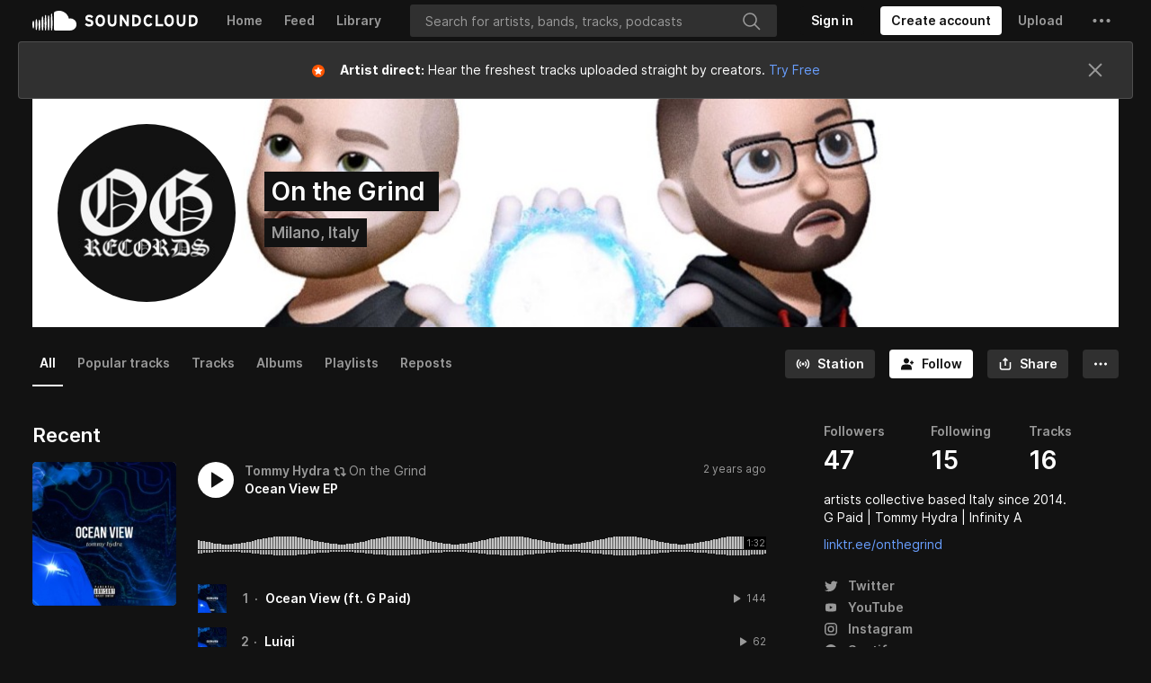

--- FILE ---
content_type: text/html
request_url: https://soundcloud.com/onthegrind
body_size: 20524
content:
<!DOCTYPE html>
<html lang="en">
<head>
<meta charset="utf-8">
<meta name="theme-color" content="#333">
<link rel="dns-prefetch" href="//style.sndcdn.com">
<link rel="dns-prefetch" href="//a-v2.sndcdn.com">
<link rel="dns-prefetch" href="//api-v2.soundcloud.com">
<link rel="dns-prefetch" href="//sb.scorecardresearch.com">
<link rel="dns-prefetch" href="//secure.quantserve.com">
<link rel="dns-prefetch" href="//eventlogger.soundcloud.com">
<link rel="dns-prefetch" href="//api.soundcloud.com">
<link rel="dns-prefetch" href="//ssl.google-analytics.com">
<link rel="dns-prefetch" href="//i1.sndcdn.com">
<link rel="dns-prefetch" href="//i2.sndcdn.com">
<link rel="dns-prefetch" href="//i3.sndcdn.com">
<link rel="dns-prefetch" href="//i4.sndcdn.com">
<link rel="dns-prefetch" href="//wis.sndcdn.com">
<link rel="dns-prefetch" href="//va.sndcdn.com">
<link rel="dns-prefetch" href="//pixel.quantserve.com">
<title>Stream On the Grind music | Listen to songs, albums, playlists for free on SoundCloud</title>
<meta content="record, sounds, share, sound, audio, tracks, music, soundcloud" name="keywords">
<meta name="referrer" content="origin">
<meta name="google-site-verification" content="dY0CigqM8Inubs_hgrYMwk-zGchKwrvJLcvI_G8631Q">
<link crossorigin="use-credentials" rel="manifest" href="/webmanifest.json">
<meta name="viewport" content="width=device-width,minimum-scale=1,maximum-scale=1,user-scalable=no">
<meta content="19507961798" property="fb:app_id">
<meta content="SoundCloud" property="og:site_name">
<meta content="SoundCloud" property="twitter:site">
<meta content="SoundCloud" property="twitter:app:name:iphone">
<meta content="336353151" property="twitter:app:id:iphone">
<meta content="SoundCloud" property="twitter:app:name:ipad">
<meta content="336353151" property="twitter:app:id:ipad">
<meta content="SoundCloud" property="twitter:app:name:googleplay">
<meta content="com.soundcloud.android" property="twitter:app:id:googleplay">
<link href="/sc-opensearch.xml" rel="search" title="SoundCloud" type="application/opensearchdescription+xml">
<meta name="description" content="Play On the Grind and discover followers on SoundCloud | Stream tracks, albums, playlists on desktop and mobile."><meta property="twitter:app:name:iphone" content="SoundCloud"><meta property="twitter:app:id:iphone" content="336353151"><meta property="twitter:app:name:ipad" content="SoundCloud"><meta property="twitter:app:id:ipad" content="336353151"><meta property="twitter:app:name:googleplay" content="SoundCloud"><meta property="twitter:app:id:googleplay" content="com.soundcloud.android"><meta property="twitter:app:url:googleplay" content="soundcloud://users:124407592"><meta property="twitter:app:url:iphone" content="soundcloud://users:124407592"><meta property="twitter:app:url:ipad" content="soundcloud://users:124407592"><meta property="twitter:title" content="On the Grind"><meta property="twitter:image" content="https://i1.sndcdn.com/avatars-000568536006-9qu2uq-t500x500.jpg"><meta property="twitter:description" content="artists collective based Italy since 2014.
G Paid | Tommy Hydra | Infinity A

linktr.ee/onthegrind"><meta property="twitter:card" content="player"><meta property="twitter:player:height" content="450"><meta property="twitter:player:width" content="435"><meta property="twitter:player" content="https://w.soundcloud.com/player/?url=https%3A%2F%2Fapi.soundcloud.com%2Fusers%2Fsoundcloud%253Ausers%253A124407592&amp;auto_play=false&amp;show_artwork=true&amp;visual=true&amp;origin=twitter"><meta property="twitter:url" content="https://soundcloud.com/onthegrind"><meta property="al:ios:app_name" content="SoundCloud"><meta property="al:ios:app_store_id" content="336353151"><meta property="al:android:app_name" content="SoundCloud"><meta property="al:android:package" content="com.soundcloud.android"><meta property="og:type" content="music.musician"><meta property="og:url" content="https://soundcloud.com/onthegrind"><meta property="og:title" content="On the Grind"><meta property="og:image" content="https://i1.sndcdn.com/avatars-000568536006-9qu2uq-t500x500.jpg"><meta property="og:image:width" content="500"><meta property="og:image:height" content="500"><meta property="og:description" content="artists collective based Italy since 2014.
G Paid | Tommy Hydra | Infinity A

linktr.ee/onthegrind"><meta property="og:locality" content="Milano"><meta property="og:country-name" content="Italy"><meta property="al:ios:url" content="soundcloud://users:124407592"><meta property="al:android:url" content="soundcloud://users:124407592"><meta property="al:web:should_fallback" content="false"><meta property="soundcloud:sound_count" content="16"><meta property="soundcloud:follower_count" content="47">
<link rel="canonical" href="https://soundcloud.com/onthegrind"><link rel="alternate" media="only screen and (max-width: 640px)" href="https://m.soundcloud.com/onthegrind"><link rel="alternate" type="text/xml+oembed" href="https://soundcloud.com/oembed?url=https%3A%2F%2Fsoundcloud.com%2Fonthegrind&amp;format=xml"><link rel="alternate" type="text/json+oembed" href="https://soundcloud.com/oembed?url=https%3A%2F%2Fsoundcloud.com%2Fonthegrind&amp;format=json"><link rel="alternate" href="android-app://com.soundcloud.android/soundcloud/users:124407592"><link rel="alternate" href="ios-app://336353151/soundcloud/users:124407592">
<meta name="application-name" content="SoundCloud">
<meta name="msapplication-tooltip" content="Launch SoundCloud">
<meta name="msapplication-TileImage" content="https://a-v2.sndcdn.com/assets/images/sc-icons/win8-2dc974a18a.png">
<meta name="msapplication-TileColor" content="#ff5500">
<meta name="msapplication-starturl" content="https://soundcloud.com">
<link href="https://a-v2.sndcdn.com/assets/images/sc-icons/favicon-2cadd14bdb.ico" rel="icon">
<link href="https://a-v2.sndcdn.com/assets/images/sc-icons/ios-a62dfc8fe7.png" rel="apple-touch-icon">
<link href="https://a-v2.sndcdn.com/assets/images/sc-icons/fluid-b4e7a64b8b.png" rel="fluid-icon">
<script>
  (function () {
    window.ddjskey = '7FC6D561817844F25B65CDD97F28A1';
    // https://docs.datadome.co/docs/how-to-configure-the-javascript-tag
    window.ddoptions = {
      ajaxListenerPath: [{"host":"api-v2.soundcloud.com","path":"/tracks","strict":true},{"host":"api-v2.soundcloud.com","path":"/tracks/*/comments","strict":true},{"host":"api-v2.soundcloud.com","path":"/users/*/conversations/*","strict":true},{"host":"api-v2.soundcloud.com","path":"/me/followings/*","strict":true},{"host":"api-v2.soundcloud.com","path":"/users/*/track_likes/*","strict":true},{"host":"api-v2.soundcloud.com","path":"/users/*/playlist_likes/*","strict":true},{"host":"api-v2.soundcloud.com","path":"/users/*/system_playlist_likes/*","strict":true},{"host":"api-v2.soundcloud.com","path":"/users/*/emails","strict":true},{"host":"api-v2.soundcloud.com","path":"/playlists","strict":true},{"host":"api-v2.soundcloud.com","path":"/playlists/*","strict":true},{"host":"api-v2.soundcloud.com","path":"/me","strict":true},{"host":"api-v2.soundcloud.com","path":"/me/track_reposts/*","strict":true},{"host":"api-v2.soundcloud.com","path":"/me/track_reposts/*/caption","strict":true},{"host":"api-v2.soundcloud.com","path":"/me/playlist_reposts/*","strict":true},{"host":"api-v2.soundcloud.com","path":"/uploads/*/track-transcoding","strict":true},{"host":"api-v2.soundcloud.com","path":"/uploads/track-upload-policy","strict":true},{"host":"graph.soundcloud.com","path":"/graphql","strict":true}],
      overrideAbortFetch: true,
      sessionByHeader: true,
      cookieName: 'datadome',
      endpoint: 'https://dwt.soundcloud.com/js/',
      disableAutoRefreshOnCaptchaPassed: true,
      enableTagEvents: true,
      abortAsyncOnCaptchaDisplay: false,
    };
  })();
</script>
<script src="https://dwt.soundcloud.com/tags.js" async></script>



<script>!function(){var o,a,r;function e(a){return a.test(o)}o=window.navigator.userAgent.toLowerCase();var i,t,n,s=void 0!==window.opera&&"[object Opera]"===window.opera.toString(),p=o.match(/\sopr\/([0-9]+)\./),d=e(/chrome/),c=e(/webkit/),m=!d&&e(/safari/),w=!s&&e(/msie|trident/),f=!c&&e(/gecko/);i=p?parseInt(p[1],10):(n=o.match(/(opera|chrome|safari|firefox|msie|rv:)\/?\s*(\.?\d+(\.\d+)*)/i))&&(t=o.match(/version\/([.\d]+)/i))?parseInt(t[1],10):n?parseInt(n[2],10):null;var h=e(/mobile|android|iphone|ipod|symbianos|nokia|s60|playbook|playstation/);f&&(r=(a=o.match(/(firefox)\/?\s*(\.?\d+(\.\d+)*)/i))&&a.length>1&&parseInt(a[2],10)>=47),i&&!h&&(d&&!p&&i<51||f&&!p&&!1===r||m&&i<9||w||s&&i<13||p&&i<27)&&(window.__sc_abortApp=!0)}()</script>
<link rel="stylesheet" href="https://style.sndcdn.com/css/inter-standard-b7568c5c2cbd63a52396.css">
<link rel="stylesheet" href="https://a-v2.sndcdn.com/assets/css/app-67d7966e896fe1a8d2e5.css">
</head>
<body class="theme-dark">
<script>
  (function () {
    var theme = window.matchMedia('(prefers-color-scheme: dark)').matches
      ? 'dark'
      : 'light';

    document.body.classList.remove('theme-dark');
    document.body.classList.add('theme-' + theme);
  })();
</script>

<div id="app">
<style>.header{width:100%;background:var(--background-surface-color);height:46px}.header__logo{background:var(--background-surface-color)}.header__logoLink{display:flex;flex-direction:column;justify-content:center;align-content:center;height:46px;width:48px}.header__logoLink svg{color:var(--primary-color)}.header__logoLink:focus{background-color:rgba(255,72,0,.8);outline:0}#header__loading{margin:13px auto 0;width:16px;background:url(https://a-v2.sndcdn.com/assets/images/loader-dark-45940ae3d4.gif) center no-repeat;background-size:16px 16px}</style>
<div role="banner" class="header sc-selection-disabled show fixed g-dark g-z-index-header">
<div class="header__inner l-container l-fullwidth">
<div class="header__left left">
<div class="header__logo left">
<a href="/" title="Home" class="header__logoLink sc-border-box sc-ir">
<svg viewBox="0 0 143 64" xmlns="http://www.w3.org/2000/svg" aria-hidden="true">
<path fill="currentColor" transform="translate(-166.000000, -1125.000000)" d="M308.984235,1169.99251 C308.382505,1180.70295 299.444837,1189.03525 288.718543,1188.88554 L240.008437,1188.88554 C237.777524,1188.86472 235.977065,1187.05577 235.966737,1184.82478 L235.966737,1132.37801 C235.894282,1130.53582 236.962478,1128.83883 238.654849,1128.10753 C238.654849,1128.10753 243.135035,1124.99996 252.572022,1124.99996 C258.337036,1124.99309 263.996267,1126.54789 268.948531,1129.49925 C276.76341,1134.09703 282.29495,1141.75821 284.200228,1150.62285 C285.880958,1150.14737 287.620063,1149.90993 289.36674,1149.91746 C294.659738,1149.88414 299.738952,1152.0036 303.438351,1155.78928 C307.13775,1159.57496 309.139562,1164.70168 308.984235,1169.99251 Z M229.885123,1135.69525 C231.353099,1153.48254 232.420718,1169.70654 229.885123,1187.43663 C229.796699,1188.23857 229.119091,1188.84557 228.312292,1188.84557 C227.505494,1188.84557 226.827885,1188.23857 226.739461,1187.43663 C224.375448,1169.85905 225.404938,1153.33003 226.739461,1135.69525 C226.672943,1135.09199 226.957336,1134.50383 227.471487,1134.18133 C227.985639,1133.85884 228.638946,1133.85884 229.153097,1134.18133 C229.667248,1134.50383 229.951641,1135.09199 229.885123,1135.69525 Z M220.028715,1187.4557 C219.904865,1188.26549 219.208361,1188.86356 218.389157,1188.86356 C217.569953,1188.86356 216.87345,1188.26549 216.7496,1187.4557 C214.986145,1172.28686 214.986145,1156.96477 216.7496,1141.79593 C216.840309,1140.9535 217.551388,1140.31488 218.398689,1140.31488 C219.245991,1140.31488 219.95707,1140.9535 220.047779,1141.79593 C222.005153,1156.95333 221.998746,1172.29994 220.028715,1187.4557 Z M210.153241,1140.2517 C211.754669,1156.55195 212.479125,1171.15545 210.134176,1187.41757 C210.134176,1188.29148 209.425728,1188.99993 208.551813,1188.99993 C207.677898,1188.99993 206.969449,1188.29148 206.969449,1187.41757 C204.70076,1171.36516 205.463344,1156.34224 206.969449,1140.2517 C207.05845,1139.43964 207.744425,1138.82474 208.561345,1138.82474 C209.378266,1138.82474 210.06424,1139.43964 210.153241,1140.2517 Z M200.258703,1187.47476 C200.169129,1188.29694 199.474788,1188.91975 198.647742,1188.91975 C197.820697,1188.91975 197.126356,1188.29694 197.036782,1187.47476 C195.216051,1173.32359 195.216051,1158.99744 197.036782,1144.84627 C197.036782,1143.94077 197.770837,1143.20671 198.676339,1143.20671 C199.581842,1143.20671 200.315897,1143.94077 200.315897,1144.84627 C202.251054,1158.99121 202.231809,1173.33507 200.258703,1187.47476 Z M190.383229,1155.50339 C192.880695,1166.56087 191.755882,1176.32196 190.287906,1187.58915 C190.168936,1188.33924 189.522207,1188.89148 188.762737,1188.89148 C188.003266,1188.89148 187.356537,1188.33924 187.237567,1187.58915 C185.903044,1176.47448 184.797296,1166.48462 187.142244,1155.50339 C187.142244,1154.60842 187.867763,1153.8829 188.762737,1153.8829 C189.65771,1153.8829 190.383229,1154.60842 190.383229,1155.50339 Z M180.526821,1153.82571 C182.814575,1165.15009 182.071055,1174.7396 180.469627,1186.10211 C180.27898,1187.7798 177.400223,1187.79886 177.247706,1186.10211 C175.798795,1174.91118 175.112468,1165.0357 177.190512,1153.82571 C177.281785,1152.97315 178.001234,1152.32661 178.858666,1152.32661 C179.716099,1152.32661 180.435548,1152.97315 180.526821,1153.82571 Z M170.575089,1159.31632 C172.977231,1166.82778 172.157452,1172.92846 170.479765,1180.63056 C170.391921,1181.42239 169.722678,1182.02149 168.925999,1182.02149 C168.12932,1182.02149 167.460077,1181.42239 167.372232,1180.63056 C165.923321,1173.08097 165.332318,1166.84684 167.23878,1159.31632 C167.330053,1158.46376 168.049502,1157.81722 168.906934,1157.81722 C169.764367,1157.81722 170.483816,1158.46376 170.575089,1159.31632 Z"></path>
</svg>
SoundCloud
</a>
</div>
</div>
<div id="header__loading" class="sc-hidden"></div>
</div>
</div>
<script>window.setTimeout((function(){if(!window.__sc_abortApp){var e=window.document.getElementById("header__loading");e&&(e.className="")}}),6e3)</script>
<style>.errorPage__inner{width:580px;margin:0 auto;position:relative;padding-top:460px;background:url(https://a-v2.sndcdn.com/assets/images/errors/500-e5a180b7a8.png) no-repeat 50% 80px;text-align:center;transition:all 1s linear}.errorTitle{margin-bottom:10px;font-size:30px}.errorText{line-height:28px;color:#666;font-size:20px}.errorButtons{margin-top:30px}@media (max-width:1280px){.errorPage__inner{background-size:80%}}</style>
<noscript class="errorPage__inner">
<div class="errorPage__inner">
<p class="errorTitle">JavaScript is disabled</p>
<p class="errorText sc-font-light">You need to enable JavaScript to use SoundCloud</p>
<div class="errorButtons">
<a href="http://www.enable-javascript.com/" target="_blank" class="sc-button sc-button-medium">Show me how to enable it</a>
</div>
</div>
</noscript>
<noscript><article itemscope itemtype="http://schema.org/MusicGroup">
  <header>
    <h1 itemprop="name"><a itemprop="url" href="/onthegrind">On the Grind</a></h1>
<p></p>
<p>Milano</p>
<img src="https://i1.sndcdn.com/avatars-000568536006-9qu2uq-t1080x1080.jpg" width="" height="" alt="On the Grind’s avatar" itemprop="image">
    <div itemprop="potentialAction" itemscope itemtype="http://schema.org/ListenAction">
    <div itemprop="target" itemscope itemtype="http://schema.org/EntryPoint">
        <meta itemprop="urlTemplate" content="https://soundcloud.com/onthegrind">
        <meta itemprop="actionPlatform" content="http://schema.org/DesktopWebPlatform">
        <meta itemprop="actionPlatform" content="http://schema.org/IOSPlatform">
        <meta itemprop="actionPlatform" content="http://schema.org/AndroidPlatform">
        <meta itemprop="actionPlatform" content="http://schema.googleapis.com/GoogleAudioCast">
        <meta itemprop="actionPlatform" content="http://schema.googleapis.com/GoogleVideoCast">
    </div>
    <div itemprop="expectsAcceptanceOf" itemscope itemtype="http://schema.org/Offer">
        <meta itemprop="category" content="free">
        <div itemprop="eligibleRegion" itemscope itemtype="http://schema.org/Country">
            <meta itemprop="name" content="AD"/>
        </div>
        <div itemprop="eligibleRegion" itemscope itemtype="http://schema.org/Country">
            <meta itemprop="name" content="AE"/>
        </div>
        <div itemprop="eligibleRegion" itemscope itemtype="http://schema.org/Country">
            <meta itemprop="name" content="AF"/>
        </div>
        <div itemprop="eligibleRegion" itemscope itemtype="http://schema.org/Country">
            <meta itemprop="name" content="AG"/>
        </div>
        <div itemprop="eligibleRegion" itemscope itemtype="http://schema.org/Country">
            <meta itemprop="name" content="AI"/>
        </div>
        <div itemprop="eligibleRegion" itemscope itemtype="http://schema.org/Country">
            <meta itemprop="name" content="AL"/>
        </div>
        <div itemprop="eligibleRegion" itemscope itemtype="http://schema.org/Country">
            <meta itemprop="name" content="AM"/>
        </div>
        <div itemprop="eligibleRegion" itemscope itemtype="http://schema.org/Country">
            <meta itemprop="name" content="AO"/>
        </div>
        <div itemprop="eligibleRegion" itemscope itemtype="http://schema.org/Country">
            <meta itemprop="name" content="AQ"/>
        </div>
        <div itemprop="eligibleRegion" itemscope itemtype="http://schema.org/Country">
            <meta itemprop="name" content="AR"/>
        </div>
        <div itemprop="eligibleRegion" itemscope itemtype="http://schema.org/Country">
            <meta itemprop="name" content="AS"/>
        </div>
        <div itemprop="eligibleRegion" itemscope itemtype="http://schema.org/Country">
            <meta itemprop="name" content="AT"/>
        </div>
        <div itemprop="eligibleRegion" itemscope itemtype="http://schema.org/Country">
            <meta itemprop="name" content="AU"/>
        </div>
        <div itemprop="eligibleRegion" itemscope itemtype="http://schema.org/Country">
            <meta itemprop="name" content="AW"/>
        </div>
        <div itemprop="eligibleRegion" itemscope itemtype="http://schema.org/Country">
            <meta itemprop="name" content="AX"/>
        </div>
        <div itemprop="eligibleRegion" itemscope itemtype="http://schema.org/Country">
            <meta itemprop="name" content="AZ"/>
        </div>
        <div itemprop="eligibleRegion" itemscope itemtype="http://schema.org/Country">
            <meta itemprop="name" content="BA"/>
        </div>
        <div itemprop="eligibleRegion" itemscope itemtype="http://schema.org/Country">
            <meta itemprop="name" content="BB"/>
        </div>
        <div itemprop="eligibleRegion" itemscope itemtype="http://schema.org/Country">
            <meta itemprop="name" content="BD"/>
        </div>
        <div itemprop="eligibleRegion" itemscope itemtype="http://schema.org/Country">
            <meta itemprop="name" content="BE"/>
        </div>
        <div itemprop="eligibleRegion" itemscope itemtype="http://schema.org/Country">
            <meta itemprop="name" content="BF"/>
        </div>
        <div itemprop="eligibleRegion" itemscope itemtype="http://schema.org/Country">
            <meta itemprop="name" content="BG"/>
        </div>
        <div itemprop="eligibleRegion" itemscope itemtype="http://schema.org/Country">
            <meta itemprop="name" content="BH"/>
        </div>
        <div itemprop="eligibleRegion" itemscope itemtype="http://schema.org/Country">
            <meta itemprop="name" content="BI"/>
        </div>
        <div itemprop="eligibleRegion" itemscope itemtype="http://schema.org/Country">
            <meta itemprop="name" content="BJ"/>
        </div>
        <div itemprop="eligibleRegion" itemscope itemtype="http://schema.org/Country">
            <meta itemprop="name" content="BL"/>
        </div>
        <div itemprop="eligibleRegion" itemscope itemtype="http://schema.org/Country">
            <meta itemprop="name" content="BM"/>
        </div>
        <div itemprop="eligibleRegion" itemscope itemtype="http://schema.org/Country">
            <meta itemprop="name" content="BN"/>
        </div>
        <div itemprop="eligibleRegion" itemscope itemtype="http://schema.org/Country">
            <meta itemprop="name" content="BO"/>
        </div>
        <div itemprop="eligibleRegion" itemscope itemtype="http://schema.org/Country">
            <meta itemprop="name" content="BQ"/>
        </div>
        <div itemprop="eligibleRegion" itemscope itemtype="http://schema.org/Country">
            <meta itemprop="name" content="BR"/>
        </div>
        <div itemprop="eligibleRegion" itemscope itemtype="http://schema.org/Country">
            <meta itemprop="name" content="BS"/>
        </div>
        <div itemprop="eligibleRegion" itemscope itemtype="http://schema.org/Country">
            <meta itemprop="name" content="BT"/>
        </div>
        <div itemprop="eligibleRegion" itemscope itemtype="http://schema.org/Country">
            <meta itemprop="name" content="BV"/>
        </div>
        <div itemprop="eligibleRegion" itemscope itemtype="http://schema.org/Country">
            <meta itemprop="name" content="BW"/>
        </div>
        <div itemprop="eligibleRegion" itemscope itemtype="http://schema.org/Country">
            <meta itemprop="name" content="BY"/>
        </div>
        <div itemprop="eligibleRegion" itemscope itemtype="http://schema.org/Country">
            <meta itemprop="name" content="BZ"/>
        </div>
        <div itemprop="eligibleRegion" itemscope itemtype="http://schema.org/Country">
            <meta itemprop="name" content="CA"/>
        </div>
        <div itemprop="eligibleRegion" itemscope itemtype="http://schema.org/Country">
            <meta itemprop="name" content="CC"/>
        </div>
        <div itemprop="eligibleRegion" itemscope itemtype="http://schema.org/Country">
            <meta itemprop="name" content="CD"/>
        </div>
        <div itemprop="eligibleRegion" itemscope itemtype="http://schema.org/Country">
            <meta itemprop="name" content="CF"/>
        </div>
        <div itemprop="eligibleRegion" itemscope itemtype="http://schema.org/Country">
            <meta itemprop="name" content="CG"/>
        </div>
        <div itemprop="eligibleRegion" itemscope itemtype="http://schema.org/Country">
            <meta itemprop="name" content="CH"/>
        </div>
        <div itemprop="eligibleRegion" itemscope itemtype="http://schema.org/Country">
            <meta itemprop="name" content="CI"/>
        </div>
        <div itemprop="eligibleRegion" itemscope itemtype="http://schema.org/Country">
            <meta itemprop="name" content="CK"/>
        </div>
        <div itemprop="eligibleRegion" itemscope itemtype="http://schema.org/Country">
            <meta itemprop="name" content="CL"/>
        </div>
        <div itemprop="eligibleRegion" itemscope itemtype="http://schema.org/Country">
            <meta itemprop="name" content="CM"/>
        </div>
        <div itemprop="eligibleRegion" itemscope itemtype="http://schema.org/Country">
            <meta itemprop="name" content="CN"/>
        </div>
        <div itemprop="eligibleRegion" itemscope itemtype="http://schema.org/Country">
            <meta itemprop="name" content="CO"/>
        </div>
        <div itemprop="eligibleRegion" itemscope itemtype="http://schema.org/Country">
            <meta itemprop="name" content="CR"/>
        </div>
        <div itemprop="eligibleRegion" itemscope itemtype="http://schema.org/Country">
            <meta itemprop="name" content="CU"/>
        </div>
        <div itemprop="eligibleRegion" itemscope itemtype="http://schema.org/Country">
            <meta itemprop="name" content="CV"/>
        </div>
        <div itemprop="eligibleRegion" itemscope itemtype="http://schema.org/Country">
            <meta itemprop="name" content="CW"/>
        </div>
        <div itemprop="eligibleRegion" itemscope itemtype="http://schema.org/Country">
            <meta itemprop="name" content="CX"/>
        </div>
        <div itemprop="eligibleRegion" itemscope itemtype="http://schema.org/Country">
            <meta itemprop="name" content="CY"/>
        </div>
        <div itemprop="eligibleRegion" itemscope itemtype="http://schema.org/Country">
            <meta itemprop="name" content="CZ"/>
        </div>
        <div itemprop="eligibleRegion" itemscope itemtype="http://schema.org/Country">
            <meta itemprop="name" content="DE"/>
        </div>
        <div itemprop="eligibleRegion" itemscope itemtype="http://schema.org/Country">
            <meta itemprop="name" content="DJ"/>
        </div>
        <div itemprop="eligibleRegion" itemscope itemtype="http://schema.org/Country">
            <meta itemprop="name" content="DK"/>
        </div>
        <div itemprop="eligibleRegion" itemscope itemtype="http://schema.org/Country">
            <meta itemprop="name" content="DM"/>
        </div>
        <div itemprop="eligibleRegion" itemscope itemtype="http://schema.org/Country">
            <meta itemprop="name" content="DO"/>
        </div>
        <div itemprop="eligibleRegion" itemscope itemtype="http://schema.org/Country">
            <meta itemprop="name" content="DZ"/>
        </div>
        <div itemprop="eligibleRegion" itemscope itemtype="http://schema.org/Country">
            <meta itemprop="name" content="EC"/>
        </div>
        <div itemprop="eligibleRegion" itemscope itemtype="http://schema.org/Country">
            <meta itemprop="name" content="EE"/>
        </div>
        <div itemprop="eligibleRegion" itemscope itemtype="http://schema.org/Country">
            <meta itemprop="name" content="EG"/>
        </div>
        <div itemprop="eligibleRegion" itemscope itemtype="http://schema.org/Country">
            <meta itemprop="name" content="EH"/>
        </div>
        <div itemprop="eligibleRegion" itemscope itemtype="http://schema.org/Country">
            <meta itemprop="name" content="ER"/>
        </div>
        <div itemprop="eligibleRegion" itemscope itemtype="http://schema.org/Country">
            <meta itemprop="name" content="ES"/>
        </div>
        <div itemprop="eligibleRegion" itemscope itemtype="http://schema.org/Country">
            <meta itemprop="name" content="ET"/>
        </div>
        <div itemprop="eligibleRegion" itemscope itemtype="http://schema.org/Country">
            <meta itemprop="name" content="FI"/>
        </div>
        <div itemprop="eligibleRegion" itemscope itemtype="http://schema.org/Country">
            <meta itemprop="name" content="FJ"/>
        </div>
        <div itemprop="eligibleRegion" itemscope itemtype="http://schema.org/Country">
            <meta itemprop="name" content="FK"/>
        </div>
        <div itemprop="eligibleRegion" itemscope itemtype="http://schema.org/Country">
            <meta itemprop="name" content="FM"/>
        </div>
        <div itemprop="eligibleRegion" itemscope itemtype="http://schema.org/Country">
            <meta itemprop="name" content="FO"/>
        </div>
        <div itemprop="eligibleRegion" itemscope itemtype="http://schema.org/Country">
            <meta itemprop="name" content="FR"/>
        </div>
        <div itemprop="eligibleRegion" itemscope itemtype="http://schema.org/Country">
            <meta itemprop="name" content="GA"/>
        </div>
        <div itemprop="eligibleRegion" itemscope itemtype="http://schema.org/Country">
            <meta itemprop="name" content="GB"/>
        </div>
        <div itemprop="eligibleRegion" itemscope itemtype="http://schema.org/Country">
            <meta itemprop="name" content="GD"/>
        </div>
        <div itemprop="eligibleRegion" itemscope itemtype="http://schema.org/Country">
            <meta itemprop="name" content="GE"/>
        </div>
        <div itemprop="eligibleRegion" itemscope itemtype="http://schema.org/Country">
            <meta itemprop="name" content="GF"/>
        </div>
        <div itemprop="eligibleRegion" itemscope itemtype="http://schema.org/Country">
            <meta itemprop="name" content="GG"/>
        </div>
        <div itemprop="eligibleRegion" itemscope itemtype="http://schema.org/Country">
            <meta itemprop="name" content="GH"/>
        </div>
        <div itemprop="eligibleRegion" itemscope itemtype="http://schema.org/Country">
            <meta itemprop="name" content="GI"/>
        </div>
        <div itemprop="eligibleRegion" itemscope itemtype="http://schema.org/Country">
            <meta itemprop="name" content="GL"/>
        </div>
        <div itemprop="eligibleRegion" itemscope itemtype="http://schema.org/Country">
            <meta itemprop="name" content="GM"/>
        </div>
        <div itemprop="eligibleRegion" itemscope itemtype="http://schema.org/Country">
            <meta itemprop="name" content="GN"/>
        </div>
        <div itemprop="eligibleRegion" itemscope itemtype="http://schema.org/Country">
            <meta itemprop="name" content="GP"/>
        </div>
        <div itemprop="eligibleRegion" itemscope itemtype="http://schema.org/Country">
            <meta itemprop="name" content="GQ"/>
        </div>
        <div itemprop="eligibleRegion" itemscope itemtype="http://schema.org/Country">
            <meta itemprop="name" content="GR"/>
        </div>
        <div itemprop="eligibleRegion" itemscope itemtype="http://schema.org/Country">
            <meta itemprop="name" content="GS"/>
        </div>
        <div itemprop="eligibleRegion" itemscope itemtype="http://schema.org/Country">
            <meta itemprop="name" content="GT"/>
        </div>
        <div itemprop="eligibleRegion" itemscope itemtype="http://schema.org/Country">
            <meta itemprop="name" content="GU"/>
        </div>
        <div itemprop="eligibleRegion" itemscope itemtype="http://schema.org/Country">
            <meta itemprop="name" content="GW"/>
        </div>
        <div itemprop="eligibleRegion" itemscope itemtype="http://schema.org/Country">
            <meta itemprop="name" content="GY"/>
        </div>
        <div itemprop="eligibleRegion" itemscope itemtype="http://schema.org/Country">
            <meta itemprop="name" content="HK"/>
        </div>
        <div itemprop="eligibleRegion" itemscope itemtype="http://schema.org/Country">
            <meta itemprop="name" content="HM"/>
        </div>
        <div itemprop="eligibleRegion" itemscope itemtype="http://schema.org/Country">
            <meta itemprop="name" content="HN"/>
        </div>
        <div itemprop="eligibleRegion" itemscope itemtype="http://schema.org/Country">
            <meta itemprop="name" content="HR"/>
        </div>
        <div itemprop="eligibleRegion" itemscope itemtype="http://schema.org/Country">
            <meta itemprop="name" content="HT"/>
        </div>
        <div itemprop="eligibleRegion" itemscope itemtype="http://schema.org/Country">
            <meta itemprop="name" content="HU"/>
        </div>
        <div itemprop="eligibleRegion" itemscope itemtype="http://schema.org/Country">
            <meta itemprop="name" content="ID"/>
        </div>
        <div itemprop="eligibleRegion" itemscope itemtype="http://schema.org/Country">
            <meta itemprop="name" content="IE"/>
        </div>
        <div itemprop="eligibleRegion" itemscope itemtype="http://schema.org/Country">
            <meta itemprop="name" content="IL"/>
        </div>
        <div itemprop="eligibleRegion" itemscope itemtype="http://schema.org/Country">
            <meta itemprop="name" content="IM"/>
        </div>
        <div itemprop="eligibleRegion" itemscope itemtype="http://schema.org/Country">
            <meta itemprop="name" content="IN"/>
        </div>
        <div itemprop="eligibleRegion" itemscope itemtype="http://schema.org/Country">
            <meta itemprop="name" content="IO"/>
        </div>
        <div itemprop="eligibleRegion" itemscope itemtype="http://schema.org/Country">
            <meta itemprop="name" content="IQ"/>
        </div>
        <div itemprop="eligibleRegion" itemscope itemtype="http://schema.org/Country">
            <meta itemprop="name" content="IR"/>
        </div>
        <div itemprop="eligibleRegion" itemscope itemtype="http://schema.org/Country">
            <meta itemprop="name" content="IS"/>
        </div>
        <div itemprop="eligibleRegion" itemscope itemtype="http://schema.org/Country">
            <meta itemprop="name" content="IT"/>
        </div>
        <div itemprop="eligibleRegion" itemscope itemtype="http://schema.org/Country">
            <meta itemprop="name" content="JE"/>
        </div>
        <div itemprop="eligibleRegion" itemscope itemtype="http://schema.org/Country">
            <meta itemprop="name" content="JM"/>
        </div>
        <div itemprop="eligibleRegion" itemscope itemtype="http://schema.org/Country">
            <meta itemprop="name" content="JO"/>
        </div>
        <div itemprop="eligibleRegion" itemscope itemtype="http://schema.org/Country">
            <meta itemprop="name" content="JP"/>
        </div>
        <div itemprop="eligibleRegion" itemscope itemtype="http://schema.org/Country">
            <meta itemprop="name" content="KE"/>
        </div>
        <div itemprop="eligibleRegion" itemscope itemtype="http://schema.org/Country">
            <meta itemprop="name" content="KG"/>
        </div>
        <div itemprop="eligibleRegion" itemscope itemtype="http://schema.org/Country">
            <meta itemprop="name" content="KH"/>
        </div>
        <div itemprop="eligibleRegion" itemscope itemtype="http://schema.org/Country">
            <meta itemprop="name" content="KI"/>
        </div>
        <div itemprop="eligibleRegion" itemscope itemtype="http://schema.org/Country">
            <meta itemprop="name" content="KM"/>
        </div>
        <div itemprop="eligibleRegion" itemscope itemtype="http://schema.org/Country">
            <meta itemprop="name" content="KN"/>
        </div>
        <div itemprop="eligibleRegion" itemscope itemtype="http://schema.org/Country">
            <meta itemprop="name" content="KP"/>
        </div>
        <div itemprop="eligibleRegion" itemscope itemtype="http://schema.org/Country">
            <meta itemprop="name" content="KR"/>
        </div>
        <div itemprop="eligibleRegion" itemscope itemtype="http://schema.org/Country">
            <meta itemprop="name" content="KW"/>
        </div>
        <div itemprop="eligibleRegion" itemscope itemtype="http://schema.org/Country">
            <meta itemprop="name" content="KY"/>
        </div>
        <div itemprop="eligibleRegion" itemscope itemtype="http://schema.org/Country">
            <meta itemprop="name" content="KZ"/>
        </div>
        <div itemprop="eligibleRegion" itemscope itemtype="http://schema.org/Country">
            <meta itemprop="name" content="LA"/>
        </div>
        <div itemprop="eligibleRegion" itemscope itemtype="http://schema.org/Country">
            <meta itemprop="name" content="LB"/>
        </div>
        <div itemprop="eligibleRegion" itemscope itemtype="http://schema.org/Country">
            <meta itemprop="name" content="LC"/>
        </div>
        <div itemprop="eligibleRegion" itemscope itemtype="http://schema.org/Country">
            <meta itemprop="name" content="LI"/>
        </div>
        <div itemprop="eligibleRegion" itemscope itemtype="http://schema.org/Country">
            <meta itemprop="name" content="LK"/>
        </div>
        <div itemprop="eligibleRegion" itemscope itemtype="http://schema.org/Country">
            <meta itemprop="name" content="LR"/>
        </div>
        <div itemprop="eligibleRegion" itemscope itemtype="http://schema.org/Country">
            <meta itemprop="name" content="LS"/>
        </div>
        <div itemprop="eligibleRegion" itemscope itemtype="http://schema.org/Country">
            <meta itemprop="name" content="LT"/>
        </div>
        <div itemprop="eligibleRegion" itemscope itemtype="http://schema.org/Country">
            <meta itemprop="name" content="LU"/>
        </div>
        <div itemprop="eligibleRegion" itemscope itemtype="http://schema.org/Country">
            <meta itemprop="name" content="LV"/>
        </div>
        <div itemprop="eligibleRegion" itemscope itemtype="http://schema.org/Country">
            <meta itemprop="name" content="LY"/>
        </div>
        <div itemprop="eligibleRegion" itemscope itemtype="http://schema.org/Country">
            <meta itemprop="name" content="MA"/>
        </div>
        <div itemprop="eligibleRegion" itemscope itemtype="http://schema.org/Country">
            <meta itemprop="name" content="MC"/>
        </div>
        <div itemprop="eligibleRegion" itemscope itemtype="http://schema.org/Country">
            <meta itemprop="name" content="MD"/>
        </div>
        <div itemprop="eligibleRegion" itemscope itemtype="http://schema.org/Country">
            <meta itemprop="name" content="ME"/>
        </div>
        <div itemprop="eligibleRegion" itemscope itemtype="http://schema.org/Country">
            <meta itemprop="name" content="MF"/>
        </div>
        <div itemprop="eligibleRegion" itemscope itemtype="http://schema.org/Country">
            <meta itemprop="name" content="MG"/>
        </div>
        <div itemprop="eligibleRegion" itemscope itemtype="http://schema.org/Country">
            <meta itemprop="name" content="MH"/>
        </div>
        <div itemprop="eligibleRegion" itemscope itemtype="http://schema.org/Country">
            <meta itemprop="name" content="MK"/>
        </div>
        <div itemprop="eligibleRegion" itemscope itemtype="http://schema.org/Country">
            <meta itemprop="name" content="ML"/>
        </div>
        <div itemprop="eligibleRegion" itemscope itemtype="http://schema.org/Country">
            <meta itemprop="name" content="MM"/>
        </div>
        <div itemprop="eligibleRegion" itemscope itemtype="http://schema.org/Country">
            <meta itemprop="name" content="MN"/>
        </div>
        <div itemprop="eligibleRegion" itemscope itemtype="http://schema.org/Country">
            <meta itemprop="name" content="MO"/>
        </div>
        <div itemprop="eligibleRegion" itemscope itemtype="http://schema.org/Country">
            <meta itemprop="name" content="MP"/>
        </div>
        <div itemprop="eligibleRegion" itemscope itemtype="http://schema.org/Country">
            <meta itemprop="name" content="MQ"/>
        </div>
        <div itemprop="eligibleRegion" itemscope itemtype="http://schema.org/Country">
            <meta itemprop="name" content="MR"/>
        </div>
        <div itemprop="eligibleRegion" itemscope itemtype="http://schema.org/Country">
            <meta itemprop="name" content="MS"/>
        </div>
        <div itemprop="eligibleRegion" itemscope itemtype="http://schema.org/Country">
            <meta itemprop="name" content="MT"/>
        </div>
        <div itemprop="eligibleRegion" itemscope itemtype="http://schema.org/Country">
            <meta itemprop="name" content="MU"/>
        </div>
        <div itemprop="eligibleRegion" itemscope itemtype="http://schema.org/Country">
            <meta itemprop="name" content="MV"/>
        </div>
        <div itemprop="eligibleRegion" itemscope itemtype="http://schema.org/Country">
            <meta itemprop="name" content="MW"/>
        </div>
        <div itemprop="eligibleRegion" itemscope itemtype="http://schema.org/Country">
            <meta itemprop="name" content="MX"/>
        </div>
        <div itemprop="eligibleRegion" itemscope itemtype="http://schema.org/Country">
            <meta itemprop="name" content="MY"/>
        </div>
        <div itemprop="eligibleRegion" itemscope itemtype="http://schema.org/Country">
            <meta itemprop="name" content="MZ"/>
        </div>
        <div itemprop="eligibleRegion" itemscope itemtype="http://schema.org/Country">
            <meta itemprop="name" content="NA"/>
        </div>
        <div itemprop="eligibleRegion" itemscope itemtype="http://schema.org/Country">
            <meta itemprop="name" content="NC"/>
        </div>
        <div itemprop="eligibleRegion" itemscope itemtype="http://schema.org/Country">
            <meta itemprop="name" content="NE"/>
        </div>
        <div itemprop="eligibleRegion" itemscope itemtype="http://schema.org/Country">
            <meta itemprop="name" content="NF"/>
        </div>
        <div itemprop="eligibleRegion" itemscope itemtype="http://schema.org/Country">
            <meta itemprop="name" content="NG"/>
        </div>
        <div itemprop="eligibleRegion" itemscope itemtype="http://schema.org/Country">
            <meta itemprop="name" content="NI"/>
        </div>
        <div itemprop="eligibleRegion" itemscope itemtype="http://schema.org/Country">
            <meta itemprop="name" content="NL"/>
        </div>
        <div itemprop="eligibleRegion" itemscope itemtype="http://schema.org/Country">
            <meta itemprop="name" content="NO"/>
        </div>
        <div itemprop="eligibleRegion" itemscope itemtype="http://schema.org/Country">
            <meta itemprop="name" content="NP"/>
        </div>
        <div itemprop="eligibleRegion" itemscope itemtype="http://schema.org/Country">
            <meta itemprop="name" content="NR"/>
        </div>
        <div itemprop="eligibleRegion" itemscope itemtype="http://schema.org/Country">
            <meta itemprop="name" content="NU"/>
        </div>
        <div itemprop="eligibleRegion" itemscope itemtype="http://schema.org/Country">
            <meta itemprop="name" content="NZ"/>
        </div>
        <div itemprop="eligibleRegion" itemscope itemtype="http://schema.org/Country">
            <meta itemprop="name" content="OM"/>
        </div>
        <div itemprop="eligibleRegion" itemscope itemtype="http://schema.org/Country">
            <meta itemprop="name" content="PA"/>
        </div>
        <div itemprop="eligibleRegion" itemscope itemtype="http://schema.org/Country">
            <meta itemprop="name" content="PE"/>
        </div>
        <div itemprop="eligibleRegion" itemscope itemtype="http://schema.org/Country">
            <meta itemprop="name" content="PF"/>
        </div>
        <div itemprop="eligibleRegion" itemscope itemtype="http://schema.org/Country">
            <meta itemprop="name" content="PG"/>
        </div>
        <div itemprop="eligibleRegion" itemscope itemtype="http://schema.org/Country">
            <meta itemprop="name" content="PH"/>
        </div>
        <div itemprop="eligibleRegion" itemscope itemtype="http://schema.org/Country">
            <meta itemprop="name" content="PK"/>
        </div>
        <div itemprop="eligibleRegion" itemscope itemtype="http://schema.org/Country">
            <meta itemprop="name" content="PL"/>
        </div>
        <div itemprop="eligibleRegion" itemscope itemtype="http://schema.org/Country">
            <meta itemprop="name" content="PM"/>
        </div>
        <div itemprop="eligibleRegion" itemscope itemtype="http://schema.org/Country">
            <meta itemprop="name" content="PN"/>
        </div>
        <div itemprop="eligibleRegion" itemscope itemtype="http://schema.org/Country">
            <meta itemprop="name" content="PR"/>
        </div>
        <div itemprop="eligibleRegion" itemscope itemtype="http://schema.org/Country">
            <meta itemprop="name" content="PS"/>
        </div>
        <div itemprop="eligibleRegion" itemscope itemtype="http://schema.org/Country">
            <meta itemprop="name" content="PT"/>
        </div>
        <div itemprop="eligibleRegion" itemscope itemtype="http://schema.org/Country">
            <meta itemprop="name" content="PW"/>
        </div>
        <div itemprop="eligibleRegion" itemscope itemtype="http://schema.org/Country">
            <meta itemprop="name" content="PY"/>
        </div>
        <div itemprop="eligibleRegion" itemscope itemtype="http://schema.org/Country">
            <meta itemprop="name" content="QA"/>
        </div>
        <div itemprop="eligibleRegion" itemscope itemtype="http://schema.org/Country">
            <meta itemprop="name" content="RE"/>
        </div>
        <div itemprop="eligibleRegion" itemscope itemtype="http://schema.org/Country">
            <meta itemprop="name" content="RO"/>
        </div>
        <div itemprop="eligibleRegion" itemscope itemtype="http://schema.org/Country">
            <meta itemprop="name" content="RS"/>
        </div>
        <div itemprop="eligibleRegion" itemscope itemtype="http://schema.org/Country">
            <meta itemprop="name" content="RU"/>
        </div>
        <div itemprop="eligibleRegion" itemscope itemtype="http://schema.org/Country">
            <meta itemprop="name" content="RW"/>
        </div>
        <div itemprop="eligibleRegion" itemscope itemtype="http://schema.org/Country">
            <meta itemprop="name" content="SA"/>
        </div>
        <div itemprop="eligibleRegion" itemscope itemtype="http://schema.org/Country">
            <meta itemprop="name" content="SB"/>
        </div>
        <div itemprop="eligibleRegion" itemscope itemtype="http://schema.org/Country">
            <meta itemprop="name" content="SC"/>
        </div>
        <div itemprop="eligibleRegion" itemscope itemtype="http://schema.org/Country">
            <meta itemprop="name" content="SD"/>
        </div>
        <div itemprop="eligibleRegion" itemscope itemtype="http://schema.org/Country">
            <meta itemprop="name" content="SE"/>
        </div>
        <div itemprop="eligibleRegion" itemscope itemtype="http://schema.org/Country">
            <meta itemprop="name" content="SG"/>
        </div>
        <div itemprop="eligibleRegion" itemscope itemtype="http://schema.org/Country">
            <meta itemprop="name" content="SH"/>
        </div>
        <div itemprop="eligibleRegion" itemscope itemtype="http://schema.org/Country">
            <meta itemprop="name" content="SI"/>
        </div>
        <div itemprop="eligibleRegion" itemscope itemtype="http://schema.org/Country">
            <meta itemprop="name" content="SJ"/>
        </div>
        <div itemprop="eligibleRegion" itemscope itemtype="http://schema.org/Country">
            <meta itemprop="name" content="SK"/>
        </div>
        <div itemprop="eligibleRegion" itemscope itemtype="http://schema.org/Country">
            <meta itemprop="name" content="SL"/>
        </div>
        <div itemprop="eligibleRegion" itemscope itemtype="http://schema.org/Country">
            <meta itemprop="name" content="SM"/>
        </div>
        <div itemprop="eligibleRegion" itemscope itemtype="http://schema.org/Country">
            <meta itemprop="name" content="SN"/>
        </div>
        <div itemprop="eligibleRegion" itemscope itemtype="http://schema.org/Country">
            <meta itemprop="name" content="SO"/>
        </div>
        <div itemprop="eligibleRegion" itemscope itemtype="http://schema.org/Country">
            <meta itemprop="name" content="SR"/>
        </div>
        <div itemprop="eligibleRegion" itemscope itemtype="http://schema.org/Country">
            <meta itemprop="name" content="SS"/>
        </div>
        <div itemprop="eligibleRegion" itemscope itemtype="http://schema.org/Country">
            <meta itemprop="name" content="ST"/>
        </div>
        <div itemprop="eligibleRegion" itemscope itemtype="http://schema.org/Country">
            <meta itemprop="name" content="SV"/>
        </div>
        <div itemprop="eligibleRegion" itemscope itemtype="http://schema.org/Country">
            <meta itemprop="name" content="SX"/>
        </div>
        <div itemprop="eligibleRegion" itemscope itemtype="http://schema.org/Country">
            <meta itemprop="name" content="SY"/>
        </div>
        <div itemprop="eligibleRegion" itemscope itemtype="http://schema.org/Country">
            <meta itemprop="name" content="SZ"/>
        </div>
        <div itemprop="eligibleRegion" itemscope itemtype="http://schema.org/Country">
            <meta itemprop="name" content="TC"/>
        </div>
        <div itemprop="eligibleRegion" itemscope itemtype="http://schema.org/Country">
            <meta itemprop="name" content="TD"/>
        </div>
        <div itemprop="eligibleRegion" itemscope itemtype="http://schema.org/Country">
            <meta itemprop="name" content="TF"/>
        </div>
        <div itemprop="eligibleRegion" itemscope itemtype="http://schema.org/Country">
            <meta itemprop="name" content="TG"/>
        </div>
        <div itemprop="eligibleRegion" itemscope itemtype="http://schema.org/Country">
            <meta itemprop="name" content="TH"/>
        </div>
        <div itemprop="eligibleRegion" itemscope itemtype="http://schema.org/Country">
            <meta itemprop="name" content="TJ"/>
        </div>
        <div itemprop="eligibleRegion" itemscope itemtype="http://schema.org/Country">
            <meta itemprop="name" content="TK"/>
        </div>
        <div itemprop="eligibleRegion" itemscope itemtype="http://schema.org/Country">
            <meta itemprop="name" content="TL"/>
        </div>
        <div itemprop="eligibleRegion" itemscope itemtype="http://schema.org/Country">
            <meta itemprop="name" content="TM"/>
        </div>
        <div itemprop="eligibleRegion" itemscope itemtype="http://schema.org/Country">
            <meta itemprop="name" content="TN"/>
        </div>
        <div itemprop="eligibleRegion" itemscope itemtype="http://schema.org/Country">
            <meta itemprop="name" content="TO"/>
        </div>
        <div itemprop="eligibleRegion" itemscope itemtype="http://schema.org/Country">
            <meta itemprop="name" content="TR"/>
        </div>
        <div itemprop="eligibleRegion" itemscope itemtype="http://schema.org/Country">
            <meta itemprop="name" content="TT"/>
        </div>
        <div itemprop="eligibleRegion" itemscope itemtype="http://schema.org/Country">
            <meta itemprop="name" content="TV"/>
        </div>
        <div itemprop="eligibleRegion" itemscope itemtype="http://schema.org/Country">
            <meta itemprop="name" content="TW"/>
        </div>
        <div itemprop="eligibleRegion" itemscope itemtype="http://schema.org/Country">
            <meta itemprop="name" content="TZ"/>
        </div>
        <div itemprop="eligibleRegion" itemscope itemtype="http://schema.org/Country">
            <meta itemprop="name" content="UA"/>
        </div>
        <div itemprop="eligibleRegion" itemscope itemtype="http://schema.org/Country">
            <meta itemprop="name" content="UG"/>
        </div>
        <div itemprop="eligibleRegion" itemscope itemtype="http://schema.org/Country">
            <meta itemprop="name" content="UM"/>
        </div>
        <div itemprop="eligibleRegion" itemscope itemtype="http://schema.org/Country">
            <meta itemprop="name" content="US"/>
        </div>
        <div itemprop="eligibleRegion" itemscope itemtype="http://schema.org/Country">
            <meta itemprop="name" content="UY"/>
        </div>
        <div itemprop="eligibleRegion" itemscope itemtype="http://schema.org/Country">
            <meta itemprop="name" content="UZ"/>
        </div>
        <div itemprop="eligibleRegion" itemscope itemtype="http://schema.org/Country">
            <meta itemprop="name" content="VA"/>
        </div>
        <div itemprop="eligibleRegion" itemscope itemtype="http://schema.org/Country">
            <meta itemprop="name" content="VC"/>
        </div>
        <div itemprop="eligibleRegion" itemscope itemtype="http://schema.org/Country">
            <meta itemprop="name" content="VE"/>
        </div>
        <div itemprop="eligibleRegion" itemscope itemtype="http://schema.org/Country">
            <meta itemprop="name" content="VG"/>
        </div>
        <div itemprop="eligibleRegion" itemscope itemtype="http://schema.org/Country">
            <meta itemprop="name" content="VI"/>
        </div>
        <div itemprop="eligibleRegion" itemscope itemtype="http://schema.org/Country">
            <meta itemprop="name" content="VN"/>
        </div>
        <div itemprop="eligibleRegion" itemscope itemtype="http://schema.org/Country">
            <meta itemprop="name" content="VU"/>
        </div>
        <div itemprop="eligibleRegion" itemscope itemtype="http://schema.org/Country">
            <meta itemprop="name" content="WF"/>
        </div>
        <div itemprop="eligibleRegion" itemscope itemtype="http://schema.org/Country">
            <meta itemprop="name" content="WS"/>
        </div>
        <div itemprop="eligibleRegion" itemscope itemtype="http://schema.org/Country">
            <meta itemprop="name" content="YE"/>
        </div>
        <div itemprop="eligibleRegion" itemscope itemtype="http://schema.org/Country">
            <meta itemprop="name" content="YT"/>
        </div>
        <div itemprop="eligibleRegion" itemscope itemtype="http://schema.org/Country">
            <meta itemprop="name" content="ZA"/>
        </div>
        <div itemprop="eligibleRegion" itemscope itemtype="http://schema.org/Country">
            <meta itemprop="name" content="ZM"/>
        </div>
        <div itemprop="eligibleRegion" itemscope itemtype="http://schema.org/Country">
            <meta itemprop="name" content="ZW"/>
        </div>
    </div>
</div>

  </header>
  <p itemprop="description">artists collective based Italy since 2014.
G Paid | Tommy Hydra | Infinity A

linktr.ee/onthegrind</p>
    <section>
      <h2>On the Grind’s tracks</h2>
        <article class="audible" itemscope itemtype="http://schema.org/MusicRecording" itemprop="track">
          <h2 itemprop="name"><a itemprop="url" href="/onthegrind/tafa-paret-no-balenci-ft-pata">Tafa - Paret (No Balenci&#x27;) ft. Pata</a>
by <a href="/onthegrind">On the Grind</a></h2>
published on <time pubdate>2022-09-20T19:25:59Z</time>
          <meta itemprop="duration" content="PT00H03M14S" />
  <meta itemprop="genre" content="Hip-hop &amp; Rap" />
        </article>
        <article class="audible" itemscope itemtype="http://schema.org/MusicRecording" itemprop="track">
          <h2 itemprop="name"><a itemprop="url" href="/onthegrind/y-u-hatin">Y U Hatin&#x27;</a>
by <a href="/onthegrind">On the Grind</a></h2>
published on <time pubdate>2018-09-11T17:56:04Z</time>
          <meta itemprop="duration" content="PT00H02M41S" />
  <meta itemprop="genre" content="Hip Hop e Rap" />
        </article>
        <article class="audible" itemscope itemtype="http://schema.org/MusicRecording" itemprop="track">
          <h2 itemprop="name"><a itemprop="url" href="/onthegrind/light">Light</a>
by <a href="/onthegrind">On the Grind</a></h2>
published on <time pubdate>2018-07-20T22:10:45Z</time>
          <meta itemprop="duration" content="PT00H02M34S" />
  <meta itemprop="genre" content="Hip Hop e Rap" />
        </article>
        <article class="audible" itemscope itemtype="http://schema.org/MusicRecording" itemprop="track">
          <h2 itemprop="name"><a itemprop="url" href="/onthegrind/huntingremix">Hunting II [Remix]</a>
by <a href="/onthegrind">On the Grind</a></h2>
published on <time pubdate>2018-07-13T10:54:53Z</time>
          <meta itemprop="duration" content="PT00H03M49S" />
  <meta itemprop="genre" content="Hip Hop e Rap" />
        </article>
        <article class="audible" itemscope itemtype="http://schema.org/MusicRecording" itemprop="track">
          <h2 itemprop="name"><a itemprop="url" href="/onthegrind/hunting">Hunting</a>
by <a href="/onthegrind">On the Grind</a></h2>
published on <time pubdate>2018-06-23T21:21:43Z</time>
          <meta itemprop="duration" content="PT00H03M21S" />
  <meta itemprop="genre" content="Trap" />
        </article>
        <article class="audible" itemscope itemtype="http://schema.org/MusicRecording" itemprop="track">
          <h2 itemprop="name"><a itemprop="url" href="/onthegrind/balenciaga">Tommy Hydra - Balenciaga (feat. FUDOK TB)</a>
by <a href="/onthegrind">On the Grind</a></h2>
published on <time pubdate>2018-01-14T11:57:41Z</time>
          <meta itemprop="duration" content="PT00H02M59S" />
  <meta itemprop="genre" content="Hip Hop e Rap" />
        </article>
        <article class="audible" itemscope itemtype="http://schema.org/MusicRecording" itemprop="track">
          <h2 itemprop="name"><a itemprop="url" href="/onthegrind/makeit">Make It (feat. Marko &amp; Billy Davis)</a>
by <a href="/onthegrind">On the Grind</a></h2>
published on <time pubdate>2017-12-29T20:07:49Z</time>
          <meta itemprop="duration" content="PT00H03M29S" />
  <meta itemprop="genre" content="Hip Hop e Rap" />
        </article>
        <article class="audible" itemscope itemtype="http://schema.org/MusicRecording" itemprop="track">
          <h2 itemprop="name"><a itemprop="url" href="/onthegrind/goldensky">Tommy Hydra - Golden Sky (feat. Dylan)</a>
by <a href="/onthegrind">On the Grind</a></h2>
published on <time pubdate>2017-12-24T13:39:10Z</time>
          <meta itemprop="duration" content="PT00H04M12S" />
  <meta itemprop="genre" content="Hip Hop e Rap" />
        </article>
        <article class="audible" itemscope itemtype="http://schema.org/MusicRecording" itemprop="track">
          <h2 itemprop="name"><a itemprop="url" href="/onthegrind/phantom">Tommy Hydra - Phantom (feat. Marko)</a>
by <a href="/onthegrind">On the Grind</a></h2>
published on <time pubdate>2017-12-24T13:28:07Z</time>
          <meta itemprop="duration" content="PT00H03M54S" />
  <meta itemprop="genre" content="Hip Hop e Rap" />
        </article>
        <article class="audible" itemscope itemtype="http://schema.org/MusicRecording" itemprop="track">
          <h2 itemprop="name"><a itemprop="url" href="/onthegrind/connections">Tommy Hydra -  Connections (feat. Dexter)</a>
by <a href="/onthegrind">On the Grind</a></h2>
published on <time pubdate>2017-11-10T12:18:41Z</time>
          <meta itemprop="duration" content="PT00H04M17S" />
  <meta itemprop="genre" content="Hip Hop e Rap" />
        </article>
    </section>
  <footer>
     <ul>
  <li><a href="/onthegrind/likes">On the Grind's likes</a></li>
  <li><a href="/onthegrind/sets">On the Grind's playlists</a></li>
  <li><a href="/onthegrind/tracks">On the Grind's tracks</a></li>
  <li><a rel="nofollow" href="/onthegrind/comments">On the Grind's comments</a></li>
</ul>
  </footer>
</article>
</noscript>
<style>#updateBrowserMessage{width:600px;margin:0 auto;position:relative;padding-top:410px;background:url(https://a-v2.sndcdn.com/assets/images/errors/browser-9cdd4e6df7.png) no-repeat 50% 130px;text-align:center;display:none}#updateBrowserMessage .messageText{line-height:26px;font-size:20px;margin-bottom:5px}#updateBrowserMessage .downloadLinks{margin-top:0}</style>
<div id="updateBrowserMessage">
<p class="messageText sc-text-light sc-text-secondary">
Your current browser isn't compatible with SoundCloud. <br>
Please download one of our supported browsers.
<a href="https://help.soundcloud.com/hc/articles/115003564308-Technical-requirements">Need help?</a>
</p>
<div class="downloadLinks sc-type-h3 sc-text-h3 sc-text-light sc-text-secondary">
<a href="http://google.com/chrome" target="_blank" title="Chrome">Chrome</a>
| <a href="http://firefox.com" target="_blank" title="Firefox">Firefox</a> |
<a href="http://apple.com/safari" target="_blank" title="Safari">Safari</a>
|
<a href="https://www.microsoft.com/edge" target="_blank" title="Edge">Edge</a>
</div>
</div>
<script>window.__sc_abortApp&&(window.document.getElementById("updateBrowserMessage").style.display="block")</script>
<div id="error__timeout" class="errorPage__inner sc-hidden">
<p class="errorTitle sc-type-h1 sc-text-h1">Sorry! Something went wrong</p>
<div class="errorText sc-font-light">
<p>Is your network connection unstable or browser outdated?</p>
</div>
<div class="errorButtons">
<a class="sc-button" href="https://help.soundcloud.com" target="_blank" id="try-again">I need help</a>
</div>
</div>
<script>function displayError(){if(!window.__sc_abortApp){var r=window.document,e=r.getElementById("error__timeout"),o=r.getElementById("header__loading");e&&o&&(e.className="errorPage__inner",o.className="sc-hidden")}}window.setTimeout(displayError,15e3),window.onerror=displayError</script>
<p>
<a href="/popular/searches" title="Popular searches">Popular searches</a>
</p>
</div>
<script crossorigin src="https://a-v2.sndcdn.com/assets/55-64b9d951.js"></script>
<script crossorigin src="https://a-v2.sndcdn.com/assets/53-06ba9c53.js"></script>
<script type="text/javascript">
  window.dataLayer = window.dataLayer || [];
  function gtag() {
    dataLayer.push(arguments);
  }
  gtag('consent', 'default', {
    'ad_storage': 'denied',
    'analytics_storage': 'denied',
    'functionality_storage': 'denied',
    'personalization_storage': 'denied',
    'security_storage': 'granted',
    'ad_user_data': 'denied',
    'ad_personalization': 'denied',
    'region': [
          'BE', 'EL', 'LT', 'PT', 'BG', 'ES', 'LU', 'RO',
          'CZ', 'FR', 'HU', 'SI', 'DK', 'HR', 'MT', 'SK',
          'DE', 'IT', 'NL', 'FI', 'EE', 'CY', 'AT', 'SE',
          'IE', 'LV', 'PL', 'US-CA'
    ]
  });
  gtag('consent', 'default', {
    'ad_storage': 'granted',
    'analytics_storage': 'granted',
    'functionality_storage': 'granted',
    'personalization_storage': 'granted',
    'security_storage': 'granted',
    'ad_user_data': 'granted',
    'ad_personalization': 'granted'
  });
</script>
<script
  async
  src="https://cdn.cookielaw.org/consent/7e62c772-c97a-4d95-8d0a-f99bbeadcf61/otSDKStub.js"
  type="text/javascript"
  charset="UTF-8"
  data-domain-script="7e62c772-c97a-4d95-8d0a-f99bbeadcf61"
></script>
<script type="text/javascript">
  (function (global) {
    function OptanonWrapper() {
      var activeGroups = (global.OptanonActiveGroups || '').split(',');

      if (Array.isArray(OptanonWrapper.callbacks)) {
        for (var i = 0, max = OptanonWrapper.callbacks.length; i < max; i++) {
          try {
            OptanonWrapper.callbacks[i](activeGroups);
          } catch (e) {}
        }
      }

      OptanonWrapper.isLoaded = true;
    };

    OptanonWrapper.callbacks = [];
    OptanonWrapper.isLoaded = false;

    global.OptanonWrapper = OptanonWrapper;
  }(window));
</script>

<script>window.__sc_version="1763385732"</script>
<script>window.__sc_hydration = [{"hydratable":"anonymousId","data":"382447-470881-254208-773923"},{"hydratable":"features","data":{"features":["v2_dsa_report_content_links","mobi_webauth_oauth_mode","mobi_use_auth_internal_analytics","v2_use_onetrust_tcfv2_us_ca","mobi_enable_onetrust_tcfv2","mobi_tracking_send_session_id","mobi_use_onetrust_eu1","mobi_use_onetrust_gb","mobi_use_onetrust_tcfv2_us_ca","mobi_dsa_report_content_form","v2_use_onetrust_user_id_eu2","v2_enable_sourcepoint_tcfv2","mobi_use_onetrust_tcfv2_eu2","checkout_send_segment_events_to_event_gateway","mobi_use_onetrust_user_id_eu1","trolley","v2_nigeria_creator_banner","mobi_use_onetrust_user_id_ex_us","mobi_use_onetrust_tcfv2_eu1","v2_post_with_caption","v2_use_drm_transcodings","v2_webi_embed_container","v2_report_content_links","mobi_use_dwt","v2_use_onetrust_tcfv2_eu1","mobi_use_onetrust_eu4","featured_artists_banner","v2_repost_redirect_page","v2_use_onetrust_gb","v2_dsa_ad_compliance","checkout_use_extole","use_onetrust_async","creator_mid_tier_not_us","mobi_dsa_report_content_links","v2_signals_collection","v2_track_level_distro_to_plan_picker","v2_direct_support_link","checkout_web_products","v2_api_auth_sign_out","v2_ie11_support_end","checkout_use_new_connect","mobi_dsa_ad_compliance","cd_repost_to_artists","v2_enable_crossfade","v2_tracking_moengage_integration","mobi_report_content_links","creator_mid_tier_canada","v2_hq_file_storage_release","gql_tracks","creator_plan_names_repositioning","v2_use_onetrust_eu4","v2_stories_onboarding","mobi_use_onetrust_user_id_eu2","mobi_tracking_moengage_integration","v2_use_dwt","v2_use_updated_alert_banner_quota_upsell","creator_mid_tier_downgrade_downgrade","v2_enable_onetrust","v2_signed_out_cancellation_flow","v2_import_playlist_experiment","v2_disable_sidebar_comments_count","v2_upload_redirection","v2_subhub_churn_intercept","checkout_use_new_plan_picker","v2_signage_on_home","v2_use_onetrust_eu2","next_pro_first_fans","v2_comscore_udm_2","checkout_creator_coupon_codes_enabled","fpi_messaging_drawer","v2_use_onetrust_us","v2_featured_fans_opt_out","v2_comment_sorting","mobi_open_app_soft_wall","shorten_on_soundcloud","sc4a_benefits_iframe","checkout_use_recurly_with_paypal","creator_mid_tier_not_germany_france_us","v2_show_for_artists_link","mobi_use_onetrust_eu3","mobi_use_onetrust_elsewhere","v2_use_onetrust_eu3","v2_use_onetrust_tcfv2_ex_us","creator_mid_tier","mobi_use_onetrust_us","v2_oscp_german_tax_fields_support","v2_fallback_queue_for_search","v2_use_onetrust_user_id_ex_us","creator_mid_tier_upgrade_downgrade","v2_use_new_connect","v2_use_onetrust_tcfv2_eu2","mobi_interstitial_ad","v2_get_heard","v2_next_pro_brazil_banner","v2_interstitial_ad","v2_send_segment_events_to_event_gateway","v2_use_onetrust_eu1","v2_enable_sourcepoint","v2_repost_with_caption_graphql","mobi_use_onetrust_tcfv2_ex_us","creator_mid_tier_anz","v2_tags_recent_tracks","sc4a_onboarding_checklist","show_disabled_tracks","v2_statsig_hydrate_init","mobi_new_ad_placements","mobi_use_onetrust_eu2","v2_velvetcake_profile_widget","v2_use_onetrust_elsewhere","checkout_use_dwt","v2_webauth_use_local_tracking","mobi_sign_in_experiment","mobi_enable_onetrust","v2_can_see_insights","fpi_20_fans_rollout","mobi_trinity","v2_enable_crossfade_upload","request_takedown","v2_monetization_mx","v2_webauth_oauth_mode","v2_google_one_tap","v2_enable_pwa","v2_use_extole","mobi_use_drm_transcodings","mobi_use_hls_hack","creator_mid_tier_uk","v2_stories","v2_use_onetrust_user_id_eu1","v2_use_onetrust_user_id_global","use_recurly_checkout","v2_show_side_by_side_upsell_experience","v2_enable_onetrust_tcfv2","v2_enable_crossfade_track_manager","v2_enable_tcfv2_consent_string_cache","v2_track_manager_redirection","use_on_soundcloud_short_links","mobi_send_segment_events_to_event_gateway","artist_fan_connection_widget","v2_update_sidebar_module_headers"]}},{"hydratable":"geoip","data":{"country_code":"US","country_name":"United States","region":"OH","city":"Columbus","postal_code":"43215","latitude":39.9625,"longitude":-83.0061}},{"hydratable":"privacySettings","data":{"allows_messages_from_unfollowed_users":false,"analytics_opt_in":true,"communications_opt_in":true,"targeted_advertising_opt_in":false,"legislation":[]}},{"hydratable":"statsigClientInitializeResponse","data":{"configString":"{\"feature_gates\":{\"163128860\":{\"name\":\"163128860\",\"value\":false,\"rule_id\":\"default\",\"secondary_exposures\":[],\"id_type\":\"userID\"},\"269461791\":{\"name\":\"269461791\",\"value\":true,\"rule_id\":\"35vQN6Nr6leXA9sOnfalV8:100.00:6\",\"secondary_exposures\":[],\"id_type\":\"stableID\"},\"295207513\":{\"name\":\"295207513\",\"value\":true,\"rule_id\":\"2ZdlCowCOtM2M3tNdI1Cni:50.00:1\",\"secondary_exposures\":[],\"id_type\":\"stableID\"},\"345354045\":{\"name\":\"345354045\",\"value\":true,\"rule_id\":\"731sdSdWyHhBiEE1adOfmh:100.00:3\",\"secondary_exposures\":[],\"id_type\":\"userID\"},\"387092580\":{\"name\":\"387092580\",\"value\":false,\"rule_id\":\"default\",\"secondary_exposures\":[],\"id_type\":\"userID\"},\"491701917\":{\"name\":\"491701917\",\"value\":true,\"rule_id\":\"disabled\",\"secondary_exposures\":[],\"id_type\":\"userID\"},\"499445266\":{\"name\":\"499445266\",\"value\":true,\"rule_id\":\"2zczvl3rRbJmKMnEJmM02f\",\"secondary_exposures\":[],\"id_type\":\"userID\"},\"757817760\":{\"name\":\"757817760\",\"value\":false,\"rule_id\":\"default\",\"secondary_exposures\":[],\"id_type\":\"userID\"},\"798024607\":{\"name\":\"798024607\",\"value\":true,\"rule_id\":\"4otvCRNFwhd8AnJjkaVpwP:100.00:3\",\"secondary_exposures\":[],\"id_type\":\"userID\"},\"969152394\":{\"name\":\"969152394\",\"value\":true,\"rule_id\":\"6wbAdwvR4u4YIbEn5dVXxA:100.00:2\",\"secondary_exposures\":[],\"id_type\":\"userID\"},\"1070993832\":{\"name\":\"1070993832\",\"value\":false,\"rule_id\":\"default\",\"secondary_exposures\":[],\"id_type\":\"userID\"},\"1200770180\":{\"name\":\"1200770180\",\"value\":true,\"rule_id\":\"disabled\",\"secondary_exposures\":[],\"id_type\":\"userID\"},\"1436889564\":{\"name\":\"1436889564\",\"value\":true,\"rule_id\":\"disabled\",\"secondary_exposures\":[],\"id_type\":\"userID\"},\"1474439853\":{\"name\":\"1474439853\",\"value\":true,\"rule_id\":\"1drQ8JsyqDUPb4n9cPdZW3:100.00:2\",\"secondary_exposures\":[],\"id_type\":\"userID\"},\"1526785582\":{\"name\":\"1526785582\",\"value\":true,\"rule_id\":\"71xZspLE4r36IIC5pQj3ow\",\"secondary_exposures\":[],\"id_type\":\"userID\"},\"1553925866\":{\"name\":\"1553925866\",\"value\":false,\"rule_id\":\"default\",\"secondary_exposures\":[],\"id_type\":\"stableID\"},\"1614872978\":{\"name\":\"1614872978\",\"value\":false,\"rule_id\":\"default\",\"secondary_exposures\":[],\"id_type\":\"stableID\"},\"1904819574\":{\"name\":\"1904819574\",\"value\":false,\"rule_id\":\"default\",\"secondary_exposures\":[],\"id_type\":\"userID\"},\"2185160558\":{\"name\":\"2185160558\",\"value\":false,\"rule_id\":\"default\",\"secondary_exposures\":[],\"id_type\":\"userID\"},\"2254327457\":{\"name\":\"2254327457\",\"value\":true,\"rule_id\":\"4sYtaqXQ4WwRBIL3uou5xp:100.00:1\",\"secondary_exposures\":[],\"id_type\":\"userID\"},\"2602694798\":{\"name\":\"2602694798\",\"value\":true,\"rule_id\":\"disabled\",\"secondary_exposures\":[],\"id_type\":\"userID\"},\"2794498451\":{\"name\":\"2794498451\",\"value\":true,\"rule_id\":\"disabled\",\"secondary_exposures\":[],\"id_type\":\"userID\"},\"2843948931\":{\"name\":\"2843948931\",\"value\":true,\"rule_id\":\"3ChENFp7VkCbAcg5HVesYq:100.00:1\",\"secondary_exposures\":[],\"id_type\":\"userID\"},\"2878451644\":{\"name\":\"2878451644\",\"value\":true,\"rule_id\":\"jXLaI5rguXpKga8ez8YmT:100.00:3\",\"secondary_exposures\":[],\"id_type\":\"userID\"},\"2882757490\":{\"name\":\"2882757490\",\"value\":false,\"rule_id\":\"default\",\"secondary_exposures\":[],\"id_type\":\"userID\"},\"2926794380\":{\"name\":\"2926794380\",\"value\":false,\"rule_id\":\"default\",\"secondary_exposures\":[],\"id_type\":\"userID\"},\"3282749987\":{\"name\":\"3282749987\",\"value\":false,\"rule_id\":\"7IQeMfio5o8DjknfsDgjqE:0.00:2\",\"secondary_exposures\":[],\"id_type\":\"userID\"},\"3391285753\":{\"name\":\"3391285753\",\"value\":false,\"rule_id\":\"default\",\"secondary_exposures\":[],\"id_type\":\"stableID\"},\"3570002952\":{\"name\":\"3570002952\",\"value\":true,\"rule_id\":\"IM348GHTSC0LJVvG4NdOB\",\"secondary_exposures\":[],\"id_type\":\"userID\"},\"3716405229\":{\"name\":\"3716405229\",\"value\":false,\"rule_id\":\"default\",\"secondary_exposures\":[],\"id_type\":\"userID\"},\"3862696535\":{\"name\":\"3862696535\",\"value\":false,\"rule_id\":\"default\",\"secondary_exposures\":[],\"id_type\":\"userID\"},\"3867004153\":{\"name\":\"3867004153\",\"value\":true,\"rule_id\":\"5II5rZZAmSsuNYNEWcRfNZ:100.00:1\",\"secondary_exposures\":[{\"gate\":\"2996255573\",\"gateValue\":\"false\",\"ruleID\":\"2Pvug3H5J3HhDTMgv6fmeS:5.00:1\"}],\"id_type\":\"userID\"},\"3884705820\":{\"name\":\"3884705820\",\"value\":true,\"rule_id\":\"disabled\",\"secondary_exposures\":[],\"id_type\":\"stableID\"},\"4142218413\":{\"name\":\"4142218413\",\"value\":true,\"rule_id\":\"4jT6OCZxO4PmM44JwiKuZM\",\"secondary_exposures\":[],\"id_type\":\"userID\"},\"4242882860\":{\"name\":\"4242882860\",\"value\":true,\"rule_id\":\"gexSWxQsjkmhBJ8mPUyTT\",\"secondary_exposures\":[],\"id_type\":\"userID\"},\"4289281104\":{\"name\":\"4289281104\",\"value\":true,\"rule_id\":\"6kaUB0WibrUbDhk3gG1voC\",\"secondary_exposures\":[],\"id_type\":\"userID\"}},\"dynamic_configs\":{\"183683058\":{\"name\":\"183683058\",\"value\":{\"creatorsOnly\":true},\"group\":\"launchedGroup\",\"rule_id\":\"launchedGroup\",\"is_device_based\":false,\"secondary_exposures\":[],\"group_name\":\"Test\",\"id_type\":\"userID\",\"is_user_in_experiment\":false,\"is_experiment_active\":false},\"191888894\":{\"name\":\"191888894\",\"value\":{\"shouldShow\":true},\"group\":\"launchedGroup\",\"rule_id\":\"launchedGroup\",\"is_device_based\":false,\"secondary_exposures\":[],\"group_name\":\"Test\",\"id_type\":\"userID\",\"is_user_in_experiment\":false,\"is_experiment_active\":false},\"301845008\":{\"name\":\"301845008\",\"value\":{\"bannerKind\":\"alert\"},\"group\":\"launchedGroup\",\"rule_id\":\"launchedGroup\",\"is_device_based\":true,\"secondary_exposures\":[{\"gate\":\"4142218413\",\"gateValue\":\"true\",\"ruleID\":\"4jT6OCZxO4PmM44JwiKuZM\"}],\"group_name\":\"Control\",\"id_type\":\"stableID\",\"is_user_in_experiment\":false,\"is_experiment_active\":false},\"746301305\":{\"name\":\"746301305\",\"value\":{\"is_artist_studio\":false},\"group\":\"launchedGroup\",\"rule_id\":\"launchedGroup\",\"is_device_based\":false,\"secondary_exposures\":[],\"group_name\":\"Control\",\"id_type\":\"userID\",\"is_user_in_experiment\":false,\"is_experiment_active\":false},\"989509283\":{\"name\":\"989509283\",\"value\":{\"shouldShow\":true},\"group\":\"launchedGroup\",\"rule_id\":\"launchedGroup\",\"is_device_based\":false,\"secondary_exposures\":[{\"gate\":\"2254327457\",\"gateValue\":\"true\",\"ruleID\":\"4sYtaqXQ4WwRBIL3uou5xp:100.00:1\"}],\"group_name\":\"Test\",\"id_type\":\"userID\",\"is_user_in_experiment\":false,\"is_experiment_active\":false},\"1041511405\":{\"name\":\"1041511405\",\"value\":{\"similar_sounds_model\":\"baseline\",\"useBigtable\":false,\"activityFilterEnabled\":false,\"activityFilter\":\"enabled\",\"sdui_content_enabled\":true,\"audiogene_autoplay\":false},\"group\":\"prestart\",\"rule_id\":\"prestart\",\"is_device_based\":false,\"secondary_exposures\":[{\"gate\":\"2147287197\",\"gateValue\":\"false\",\"ruleID\":\"default\"}],\"explicit_parameters\":[\"audiogene_autoplay\"],\"id_type\":\"userID\",\"is_user_in_experiment\":false,\"is_experiment_active\":false,\"is_in_layer\":true},\"1156106472\":{\"name\":\"1156106472\",\"value\":{\"test\":\"foo\"},\"group\":\"7AgUKaRQ4YJCA8H5FR5Vt1\",\"rule_id\":\"7AgUKaRQ4YJCA8H5FR5Vt1\",\"is_device_based\":true,\"secondary_exposures\":[],\"group_name\":\"Control\",\"id_type\":\"stableID\",\"is_user_in_experiment\":true,\"is_experiment_active\":true},\"1375997689\":{\"name\":\"1375997689\",\"value\":{\"showBanner\":false,\"displayAfterDismissed\":false},\"group\":\"launchedGroup\",\"rule_id\":\"launchedGroup\",\"is_device_based\":true,\"secondary_exposures\":[],\"group_name\":\"Control\",\"id_type\":\"stableID\",\"is_user_in_experiment\":false,\"is_experiment_active\":false},\"1407605912\":{\"name\":\"1407605912\",\"value\":{},\"group\":\"inlineTargetingRules\",\"rule_id\":\"inlineTargetingRules\",\"is_device_based\":false,\"secondary_exposures\":[],\"id_type\":\"userID\",\"is_user_in_experiment\":false,\"is_experiment_active\":true},\"1433112660\":{\"name\":\"1433112660\",\"value\":{},\"group\":\"inlineTargetingRules\",\"rule_id\":\"inlineTargetingRules\",\"is_device_based\":false,\"secondary_exposures\":[],\"id_type\":\"userID\",\"is_user_in_experiment\":false,\"is_experiment_active\":false},\"1452138818\":{\"name\":\"1452138818\",\"value\":{\"use_soundcloud\":true},\"group\":\"launchedGroup\",\"rule_id\":\"launchedGroup\",\"is_device_based\":false,\"secondary_exposures\":[],\"group_name\":\"Test\",\"id_type\":\"userID\",\"is_user_in_experiment\":false,\"is_experiment_active\":false},\"1474511987\":{\"name\":\"1474511987\",\"value\":{\"enabled\":true},\"group\":\"launchedGroup\",\"rule_id\":\"launchedGroup\",\"is_device_based\":false,\"secondary_exposures\":[],\"group_name\":\"Test\",\"id_type\":\"userID\",\"is_user_in_experiment\":false,\"is_experiment_active\":false},\"1778302359\":{\"name\":\"1778302359\",\"value\":{\"signupWallType\":\"soft\"},\"group\":\"launchedGroup\",\"rule_id\":\"launchedGroup\",\"is_device_based\":true,\"secondary_exposures\":[],\"group_name\":\"Test - Soft Prompt\",\"id_type\":\"stableID\",\"is_user_in_experiment\":true,\"is_experiment_active\":true},\"2002574928\":{\"name\":\"2002574928\",\"value\":{},\"group\":\"prestart\",\"rule_id\":\"prestart\",\"is_device_based\":true,\"secondary_exposures\":[],\"id_type\":\"stableID\",\"is_user_in_experiment\":false,\"is_experiment_active\":false},\"2121026242\":{\"name\":\"2121026242\",\"value\":{\"similar_sounds_model\":\"baseline\",\"useBigtable\":false,\"activityFilterEnabled\":false,\"activityFilter\":\"enabled\",\"sdui_content_enabled\":true,\"audiogene_autoplay\":false},\"group\":\"launchedGroup\",\"rule_id\":\"launchedGroup\",\"is_device_based\":false,\"secondary_exposures\":[],\"group_name\":\"Test\",\"explicit_parameters\":[\"activityFilter\"],\"id_type\":\"userID\",\"is_user_in_experiment\":false,\"is_experiment_active\":false,\"is_in_layer\":true},\"2126819031\":{\"name\":\"2126819031\",\"value\":{\"enabled\":\"false\"},\"group\":\"4H0EqeNVJQwjIZYPYtkjm8\",\"rule_id\":\"4H0EqeNVJQwjIZYPYtkjm8\",\"is_device_based\":false,\"secondary_exposures\":[],\"group_name\":\"Control\",\"id_type\":\"userID\",\"is_user_in_experiment\":true,\"is_experiment_active\":true},\"2182036919\":{\"name\":\"2182036919\",\"value\":{\"showUpdatedActionsForOwnTrack\":true},\"group\":\"launchedGroup\",\"rule_id\":\"launchedGroup\",\"is_device_based\":false,\"secondary_exposures\":[],\"group_name\":\"Test\",\"id_type\":\"userID\",\"is_user_in_experiment\":false,\"is_experiment_active\":false},\"2311548162\":{\"name\":\"2311548162\",\"value\":{\"is_artist_studio\":false},\"group\":\"launchedGroup\",\"rule_id\":\"launchedGroup\",\"is_device_based\":false,\"secondary_exposures\":[],\"group_name\":\"Control\",\"id_type\":\"userID\",\"is_user_in_experiment\":false,\"is_experiment_active\":false},\"2500404082\":{\"name\":\"2500404082\",\"value\":{},\"group\":\"prestart\",\"rule_id\":\"prestart\",\"is_device_based\":true,\"secondary_exposures\":[],\"id_type\":\"stableID\",\"is_user_in_experiment\":false,\"is_experiment_active\":false},\"2533632282\":{\"name\":\"2533632282\",\"value\":{\"similar_sounds_model\":\"baseline\",\"useBigtable\":false,\"activityFilterEnabled\":false,\"activityFilter\":\"enabled\",\"sdui_content_enabled\":true,\"audiogene_autoplay\":false},\"group\":\"launchedGroup\",\"rule_id\":\"launchedGroup\",\"is_device_based\":false,\"secondary_exposures\":[],\"group_name\":\"Test\",\"explicit_parameters\":[\"sdui_content_enabled\"],\"id_type\":\"userID\",\"is_user_in_experiment\":false,\"is_experiment_active\":false,\"is_in_layer\":true},\"2845366590\":{\"name\":\"2845366590\",\"value\":{\"showReplaceTrack\":true},\"group\":\"launchedGroup\",\"rule_id\":\"launchedGroup\",\"is_device_based\":false,\"secondary_exposures\":[],\"group_name\":\"Test\",\"id_type\":\"userID\",\"is_user_in_experiment\":false,\"is_experiment_active\":false},\"3218374118\":{\"name\":\"3218374118\",\"value\":{},\"group\":\"prestart\",\"rule_id\":\"prestart\",\"is_device_based\":false,\"secondary_exposures\":[],\"id_type\":\"userID\",\"is_user_in_experiment\":false,\"is_experiment_active\":false},\"3597745802\":{\"name\":\"3597745802\",\"value\":{\"ids\":[53510744,673423373,476352813,799982323,5678882,20476953,29181286,717147340,98963672,58888349,1956072,122274211,206603180,19342970,183420906,2193991]},\"group\":\"2qAWiBB3KkxxNiJIzyCneR:100.00:4\",\"rule_id\":\"2qAWiBB3KkxxNiJIzyCneR:100.00:4\",\"is_device_based\":false,\"secondary_exposures\":[],\"id_type\":\"userID\",\"passed\":true},\"3687986481\":{\"name\":\"3687986481\",\"value\":{\"variant\":\"variant_3\"},\"group\":\"launchedGroup\",\"rule_id\":\"launchedGroup\",\"is_device_based\":false,\"secondary_exposures\":[],\"group_name\":\"Compact banner\",\"id_type\":\"userID\",\"is_user_in_experiment\":false,\"is_experiment_active\":false},\"3712981815\":{\"name\":\"3712981815\",\"value\":{\"enabled\":true},\"group\":\"launchedGroup\",\"rule_id\":\"launchedGroup\",\"is_device_based\":false,\"secondary_exposures\":[],\"group_name\":\"Test\",\"id_type\":\"userID\",\"is_user_in_experiment\":true,\"is_experiment_active\":true},\"3810418923\":{\"name\":\"3810418923\",\"value\":{},\"group\":\"prestart\",\"rule_id\":\"prestart\",\"is_device_based\":false,\"secondary_exposures\":[],\"id_type\":\"userID\",\"is_user_in_experiment\":false,\"is_experiment_active\":false},\"3863468526\":{\"name\":\"3863468526\",\"value\":{\"show_banner\":true,\"show_smart_nudge\":true},\"group\":\"o2E6gDL6M6gU9FMSiV4Pw\",\"rule_id\":\"o2E6gDL6M6gU9FMSiV4Pw\",\"is_device_based\":false,\"secondary_exposures\":[],\"group_name\":\"Test\",\"id_type\":\"userID\",\"is_user_in_experiment\":true,\"is_experiment_active\":true},\"3868951477\":{\"name\":\"3868951477\",\"value\":{\"similar_sounds_model\":\"baseline\",\"useBigtable\":false,\"activityFilterEnabled\":false,\"activityFilter\":\"enabled\",\"sdui_content_enabled\":true,\"audiogene_autoplay\":false},\"group\":\"abandoned\",\"rule_id\":\"abandoned\",\"is_device_based\":false,\"secondary_exposures\":[],\"explicit_parameters\":[\"similar_sounds_model\"],\"id_type\":\"userID\",\"is_user_in_experiment\":false,\"is_experiment_active\":false,\"is_in_layer\":true},\"3921342276\":{\"name\":\"3921342276\",\"value\":{\"dismissible_before_1st_upload\":true,\"show_before_1st_upload\":true,\"show_after_2nd_upload\":true,\"show_dismissable_after_2nd_upload\":false},\"group\":\"launchedGroup\",\"rule_id\":\"launchedGroup\",\"is_device_based\":false,\"secondary_exposures\":[],\"group_name\":\"1st and 3rd\",\"id_type\":\"userID\",\"is_user_in_experiment\":false,\"is_experiment_active\":false},\"4075954800\":{\"name\":\"4075954800\",\"value\":{},\"group\":\"prestart\",\"rule_id\":\"prestart\",\"is_device_based\":false,\"secondary_exposures\":[],\"id_type\":\"userID\",\"is_user_in_experiment\":false,\"is_experiment_active\":false},\"4111317710\":{\"name\":\"4111317710\",\"value\":{\"showExtendedTrackList\":true},\"group\":\"launchedGroup\",\"rule_id\":\"launchedGroup\",\"is_device_based\":true,\"secondary_exposures\":[],\"group_name\":\"Test\",\"id_type\":\"stableID\",\"is_user_in_experiment\":false,\"is_experiment_active\":false}},\"layer_configs\":{\"172878743\":{\"name\":\"172878743\",\"value\":{\"similar_sounds_model\":\"baseline\",\"useBigtable\":false,\"activityFilterEnabled\":false,\"activityFilter\":\"enabled\",\"sdui_content_enabled\":true,\"audiogene_autoplay\":false},\"group\":\"prestart\",\"rule_id\":\"prestart\",\"is_device_based\":false,\"secondary_exposures\":[{\"gate\":\"2147287197\",\"gateValue\":\"false\",\"ruleID\":\"default\"}],\"explicit_parameters\":[\"audiogene_autoplay\"],\"allocated_experiment_name\":\"1041511405\",\"is_experiment_active\":false,\"is_user_in_experiment\":false,\"undelegated_secondary_exposures\":[{\"gate\":\"2147287197\",\"gateValue\":\"false\",\"ruleID\":\"default\"}]},\"727316503\":{\"name\":\"727316503\",\"value\":{\"cta_url\":\"https://checkout.soundcloud.com/artist#planPicker\",\"target\":\"_blank\",\"enabled\":false,\"webflow_url\":\"https://community.soundcloud.com/self-serve-iframe/test01\",\"accessibility_text\":\"Free 30 days trial\",\"applies_to_targeting_type\":\"creator_upsell\",\"applies_to_followers\":\"\"},\"group\":\"default\",\"rule_id\":\"default\",\"is_device_based\":false,\"secondary_exposures\":[],\"explicit_parameters\":[],\"undelegated_secondary_exposures\":[]},\"2465703532\":{\"name\":\"2465703532\",\"value\":{\"creator_upsell_copy\":{\"en\":\"Upgrade now\",\"en_GB\":\"Upgrade now\",\"es\":\"Mejora ahora\",\"de\":\"Upgrade jetzt\",\"fr\":\"Améliorez maintenant\",\"nl\":\"Nu upgraden\",\"it\":\"Aggiorna ora\",\"pt_BR\":\"Atualize agora\",\"sv\":\"Uppgradera nu\",\"pl\":\"Ulepsz teraz\"},\"fan_upsell_copy\":{},\"creator_button_ui\":true,\"fan_button_ui\":false,\"creator_upsell_show\":true,\"fan_upsell_show\":false,\"creator_upsell_text_color\":\"#ffffff\",\"fan_upsell_text_color\":\"\u003c%default%\u003e\",\"creator_upsell_background_color\":\"#000000\",\"fan_upsell_background_color\":\"\u003c%default%\u003e\",\"creator_upsell_border_color\":\"#FF5500\",\"fan_upsell_border_color\":\"\u003c%default%\u003e\",\"creator_cta_target\":\"inline_checkout\",\"applies_to_user_type\":\"creator\",\"applies_to_creator_plans\":[\"free\"],\"applies_to_fan_plans\":[\"free\"]},\"group\":\"default\",\"rule_id\":\"default\",\"is_device_based\":false,\"secondary_exposures\":[],\"explicit_parameters\":[],\"undelegated_secondary_exposures\":[]}},\"sdkParams\":{},\"has_updates\":true,\"generator\":\"statsig-node-sdk\",\"sdkInfo\":{\"sdkType\":\"statsig-node\",\"sdkVersion\":\"6.4.2\"},\"time\":1763490038034,\"evaluated_keys\":{\"customIDs\":{\"stableID\":\"73253714-123f-41a9-9ed9-954275869721\"}},\"hash_used\":\"djb2\",\"user\":{\"customIDs\":{\"stableID\":\"73253714-123f-41a9-9ed9-954275869721\"},\"country\":\"US\",\"appVersion\":\"1763385732\",\"custom\":{\"region\":\"OH\"},\"statsigEnvironment\":{\"tier\":\"production\"}},\"recording_blocked\":true,\"can_record_session\":false,\"session_recording_rate\":1}","user":{"customIDs":{"stableID":"73253714-123f-41a9-9ed9-954275869721"},"country":"US","appVersion":"1763385732","custom":{"region":"OH"},"statsigEnvironment":{"tier":"production"}}}},{"hydratable":"trackingBrowserTabId","data":"7fa5a4"},{"hydratable":"user","data":{"avatar_url":"https://i1.sndcdn.com/avatars-000568536006-9qu2uq-large.jpg","city":"Milano","comments_count":0,"country_code":"IT","created_at":"2014-11-23T18:16:22Z","creator_subscriptions":[{"product":{"id":"free"}}],"creator_subscription":{"product":{"id":"free"}},"description":"artists collective based Italy since 2014.\nG Paid | Tommy Hydra | Infinity A\n\nlinktr.ee/onthegrind","followers_count":47,"followings_count":15,"first_name":"","full_name":"","groups_count":0,"id":124407592,"kind":"user","last_modified":"2022-09-20T18:50:37Z","last_name":"","likes_count":99,"playlist_likes_count":6,"permalink":"onthegrind","permalink_url":"https://soundcloud.com/onthegrind","playlist_count":2,"reposts_count":null,"track_count":16,"uri":"https://api.soundcloud.com/users/soundcloud%3Ausers%3A124407592","urn":"soundcloud:users:124407592","username":"On the Grind","verified":false,"visuals":{"urn":"soundcloud:users:124407592","enabled":true,"visuals":[{"urn":"soundcloud:visuals:175543368","entry_time":0,"visual_url":"https://i1.sndcdn.com/visuals-000124407592-qNdThr-original.jpg"}],"tracking":null},"badges":{"pro":false,"creator_mid_tier":false,"pro_unlimited":false,"verified":false},"station_urn":"soundcloud:system-playlists:artist-stations:124407592","station_permalink":"artist-stations:124407592","date_of_birth":null,"url":"/onthegrind"}}];</script>



<script src="https://a-v2.sndcdn.com/assets/44-bc9c8275.js" crossorigin></script>


<script crossorigin src="https://a-v2.sndcdn.com/assets/54-a4ef5d01.js"></script>
<script crossorigin src="https://a-v2.sndcdn.com/assets/2-0741daa1.js"></script>
<script crossorigin src="https://a-v2.sndcdn.com/assets/0-1ec086f9.js"></script>
<script crossorigin src="https://a-v2.sndcdn.com/assets/1-c6f6e38d.js"></script>
<script crossorigin src="https://a-v2.sndcdn.com/assets/52-7a0cfeec.js"></script>
<script crossorigin src="https://a-v2.sndcdn.com/assets/51-fad8fb08.js"></script>
</body>
</html>


--- FILE ---
content_type: text/html; charset=utf-8
request_url: https://www.google.com/recaptcha/api2/aframe
body_size: 184
content:
<!DOCTYPE HTML><html><head><meta http-equiv="content-type" content="text/html; charset=UTF-8"></head><body><script nonce="B00wJx78WAj5j40SNdpLow">/** Anti-fraud and anti-abuse applications only. See google.com/recaptcha */ try{var clients={'sodar':'https://pagead2.googlesyndication.com/pagead/sodar?'};window.addEventListener("message",function(a){try{if(a.source===window.parent){var b=JSON.parse(a.data);var c=clients[b['id']];if(c){var d=document.createElement('img');d.src=c+b['params']+'&rc='+(localStorage.getItem("rc::a")?sessionStorage.getItem("rc::b"):"");window.document.body.appendChild(d);sessionStorage.setItem("rc::e",parseInt(sessionStorage.getItem("rc::e")||0)+1);localStorage.setItem("rc::h",'1763497908259');}}}catch(b){}});window.parent.postMessage("_grecaptcha_ready", "*");}catch(b){}</script></body></html>

--- FILE ---
content_type: text/css; charset=utf-8
request_url: https://velvetcake.soundcloud.com/_app/immutable/assets/0.Ck5Lwopo.css
body_size: 7587
content:
*,:before,:after{box-sizing:border-box;border-width:0;border-style:solid;border-color:#e5e7eb}:before,:after{--tw-content: ""}html{line-height:1.5;-webkit-text-size-adjust:100%;-moz-tab-size:4;-o-tab-size:4;tab-size:4;font-family:ui-sans-serif,system-ui,-apple-system,BlinkMacSystemFont,Segoe UI,Roboto,Helvetica Neue,Arial,Noto Sans,sans-serif,"Apple Color Emoji","Segoe UI Emoji",Segoe UI Symbol,"Noto Color Emoji";font-feature-settings:normal;font-variation-settings:normal}body{margin:0;line-height:inherit}hr{height:0;color:inherit;border-top-width:1px}abbr:where([title]){-webkit-text-decoration:underline dotted;text-decoration:underline dotted}h1{font-size:inherit;font-weight:inherit}a{color:inherit;text-decoration:inherit}b,strong{font-weight:bolder}code,samp{font-family:ui-monospace,SFMono-Regular,Menlo,Monaco,Consolas,Liberation Mono,Courier New,monospace;font-size:1em}small{font-size:80%}sub,sup{font-size:75%;line-height:0;position:relative;vertical-align:baseline}sub{bottom:-.25em}sup{top:-.5em}button,input,optgroup,select,textarea{font-family:inherit;font-feature-settings:inherit;font-variation-settings:inherit;font-size:100%;font-weight:inherit;line-height:inherit;color:inherit;margin:0;padding:0}button,select{text-transform:none}button,[type=button],[type=reset],[type=submit]{-webkit-appearance:button;background-color:transparent;background-image:none}:-moz-focusring{outline:auto}:-moz-ui-invalid{box-shadow:none}progress{vertical-align:baseline}::-webkit-inner-spin-button,::-webkit-outer-spin-button{height:auto}[type=search]{-webkit-appearance:textfield;outline-offset:-2px}::-webkit-search-decoration{-webkit-appearance:none}::-webkit-file-upload-button{-webkit-appearance:button;font:inherit}summary{display:list-item}dl,dd,h1,hr,figure,p{margin:0}fieldset{margin:0;padding:0}ol,ul,menu{list-style:none;margin:0;padding:0}dialog{padding:0}textarea{resize:vertical}input::-moz-placeholder,textarea::-moz-placeholder{opacity:1;color:#9ca3af}input::placeholder,textarea::placeholder{opacity:1;color:#9ca3af}button,[role=button]{cursor:pointer}:disabled{cursor:default}img,svg,video,canvas,audio,iframe,embed,object{display:block;vertical-align:middle}img,video{max-width:100%;height:auto}[hidden]{display:none}[type=text],input:where(:not([type])),[type=email],[type=url],[type=password],[type=number],[type=date],[type=datetime-local],[type=month],[type=search],[type=tel],[type=time],[type=week],[multiple],textarea,select{-webkit-appearance:none;-moz-appearance:none;appearance:none;background-color:#fff;border-color:#6b7280;border-width:1px;border-radius:0;padding:.5rem .75rem;font-size:1rem;line-height:1.5rem;--tw-shadow: 0 0 #0000}[type=text]:focus,input:where(:not([type])):focus,[type=email]:focus,[type=url]:focus,[type=password]:focus,[type=number]:focus,[type=date]:focus,[type=datetime-local]:focus,[type=month]:focus,[type=search]:focus,[type=tel]:focus,[type=time]:focus,[type=week]:focus,[multiple]:focus,textarea:focus,select:focus{outline:2px solid transparent;outline-offset:2px;--tw-ring-inset: var(--tw-empty, );--tw-ring-offset-width: 0px;--tw-ring-offset-color: #fff;--tw-ring-color: #2563eb;--tw-ring-offset-shadow: var(--tw-ring-inset) 0 0 0 var(--tw-ring-offset-width) var(--tw-ring-offset-color);--tw-ring-shadow: var(--tw-ring-inset) 0 0 0 calc(1px + var(--tw-ring-offset-width)) var(--tw-ring-color);box-shadow:var(--tw-ring-offset-shadow),var(--tw-ring-shadow),var(--tw-shadow);border-color:#2563eb}input::-moz-placeholder,textarea::-moz-placeholder{color:#6b7280;opacity:1}input::placeholder,textarea::placeholder{color:#6b7280;opacity:1}::-webkit-datetime-edit-fields-wrapper{padding:0}::-webkit-date-and-time-value{min-height:1.5em;text-align:inherit}::-webkit-datetime-edit{display:inline-flex}::-webkit-datetime-edit,::-webkit-datetime-edit-year-field,::-webkit-datetime-edit-month-field,::-webkit-datetime-edit-day-field,::-webkit-datetime-edit-hour-field,::-webkit-datetime-edit-minute-field,::-webkit-datetime-edit-second-field,::-webkit-datetime-edit-millisecond-field,::-webkit-datetime-edit-meridiem-field{padding-top:0;padding-bottom:0}select{background-image:url("data:image/svg+xml,%3csvg xmlns='http://www.w3.org/2000/svg' fill='none' viewBox='0 0 20 20'%3e%3cpath stroke='%236b7280' stroke-linecap='round' stroke-linejoin='round' stroke-width='1.5' d='M6 8l4 4 4-4'/%3e%3c/svg%3e");background-position:right .5rem center;background-repeat:no-repeat;background-size:1.5em 1.5em;padding-right:2.5rem;-webkit-print-color-adjust:exact;print-color-adjust:exact}[multiple],[size]:where(select:not([size="1"])){background-image:initial;background-position:initial;background-repeat:unset;background-size:initial;padding-right:.75rem;-webkit-print-color-adjust:unset;print-color-adjust:unset}[type=checkbox],[type=radio]{-webkit-appearance:none;-moz-appearance:none;appearance:none;padding:0;-webkit-print-color-adjust:exact;print-color-adjust:exact;display:inline-block;vertical-align:middle;background-origin:border-box;-webkit-user-select:none;-moz-user-select:none;user-select:none;flex-shrink:0;height:1rem;width:1rem;color:#2563eb;background-color:#fff;border-color:#6b7280;border-width:1px;--tw-shadow: 0 0 #0000}[type=checkbox]{border-radius:0}[type=radio]{border-radius:100%}[type=checkbox]:focus,[type=radio]:focus{outline:2px solid transparent;outline-offset:2px;--tw-ring-inset: var(--tw-empty, );--tw-ring-offset-width: 2px;--tw-ring-offset-color: #fff;--tw-ring-color: #2563eb;--tw-ring-offset-shadow: var(--tw-ring-inset) 0 0 0 var(--tw-ring-offset-width) var(--tw-ring-offset-color);--tw-ring-shadow: var(--tw-ring-inset) 0 0 0 calc(2px + var(--tw-ring-offset-width)) var(--tw-ring-color);box-shadow:var(--tw-ring-offset-shadow),var(--tw-ring-shadow),var(--tw-shadow)}[type=checkbox]:checked,[type=radio]:checked{border-color:transparent;background-color:currentColor;background-size:100% 100%;background-position:center;background-repeat:no-repeat}[type=checkbox]:checked{background-image:url("data:image/svg+xml,%3csvg viewBox='0 0 16 16' fill='white' xmlns='http://www.w3.org/2000/svg'%3e%3cpath d='M12.207 4.793a1 1 0 010 1.414l-5 5a1 1 0 01-1.414 0l-2-2a1 1 0 011.414-1.414L6.5 9.086l4.293-4.293a1 1 0 011.414 0z'/%3e%3c/svg%3e")}@media (forced-colors: active){[type=checkbox]:checked{-webkit-appearance:auto;-moz-appearance:auto;appearance:auto}}[type=radio]:checked{background-image:url("data:image/svg+xml,%3csvg viewBox='0 0 16 16' fill='white' xmlns='http://www.w3.org/2000/svg'%3e%3ccircle cx='8' cy='8' r='3'/%3e%3c/svg%3e")}@media (forced-colors: active){[type=radio]:checked{-webkit-appearance:auto;-moz-appearance:auto;appearance:auto}}[type=checkbox]:checked:hover,[type=checkbox]:checked:focus,[type=radio]:checked:hover,[type=radio]:checked:focus{border-color:transparent;background-color:currentColor}[type=checkbox]:indeterminate{background-image:url("data:image/svg+xml,%3csvg xmlns='http://www.w3.org/2000/svg' fill='none' viewBox='0 0 16 16'%3e%3cpath stroke='white' stroke-linecap='round' stroke-linejoin='round' stroke-width='2' d='M4 8h8'/%3e%3c/svg%3e");border-color:transparent;background-color:currentColor;background-size:100% 100%;background-position:center;background-repeat:no-repeat}@media (forced-colors: active){[type=checkbox]:indeterminate{-webkit-appearance:auto;-moz-appearance:auto;appearance:auto}}[type=checkbox]:indeterminate:hover,[type=checkbox]:indeterminate:focus{border-color:transparent;background-color:currentColor}[type=file]{background:unset;border-color:inherit;border-width:0;border-radius:0;padding:0;font-size:unset;line-height:inherit}[type=file]:focus{outline:1px solid ButtonText;outline:1px auto -webkit-focus-ring-color}body{background-color:rgb(var(--color-surface-50));font-size:1rem;line-height:1.5rem;font-family:var(--theme-font-family-base);color:rgba(var(--theme-font-color-base))}.dark body{background-color:rgb(var(--color-surface-900));color:rgba(var(--theme-font-color-dark))}::-moz-selection{background-color:rgb(var(--color-primary-500) / .3)}::selection{background-color:rgb(var(--color-primary-500) / .3)}html{-webkit-tap-highlight-color:rgba(128,128,128,.5);scrollbar-color:rgba(0,0,0,.2) rgba(255,255,255,.05)}::-webkit-scrollbar{width:.5rem;height:.5rem}::-webkit-scrollbar-track{padding-left:1px;padding-right:1px;background-color:rgb(var(--color-surface-50))!important}.dark ::-webkit-scrollbar-track{background-color:rgb(var(--color-surface-900))!important}::-webkit-scrollbar-thumb{background-color:rgb(var(--color-surface-400));border-radius:var(--theme-rounded-base)}.dark ::-webkit-scrollbar-thumb{background-color:rgb(var(--color-surface-500))}::-webkit-scrollbar-corner{background-color:rgb(var(--color-surface-50))!important}.dark ::-webkit-scrollbar-corner{background-color:rgb(var(--color-surface-900))!important}html.dark{scrollbar-color:rgba(255,255,255,.1) rgba(0,0,0,.05)}hr:not(.divider){display:block;border-top-width:1px;border-style:solid;border-color:rgb(var(--color-surface-300))}.dark hr:not(.divider){border-color:rgb(var(--color-surface-600))}fieldset,label{display:block}::-moz-placeholder{color:rgb(var(--color-surface-500))}::placeholder{color:rgb(var(--color-surface-500))}.dark ::-moz-placeholder{color:rgb(var(--color-surface-400))}.dark ::placeholder{color:rgb(var(--color-surface-400))}:is(.dark input::-webkit-calendar-picker-indicator){--tw-invert: invert(100%);filter:var(--tw-blur) var(--tw-brightness) var(--tw-contrast) var(--tw-grayscale) var(--tw-hue-rotate) var(--tw-invert) var(--tw-saturate) var(--tw-sepia) var(--tw-drop-shadow)}input[type=search]::-webkit-search-cancel-button{-webkit-appearance:none;background:url("data:image/svg+xml,%3Csvg xmlns='http://www.w3.org/2000/svg' viewBox='0 0 512 512'%3E%3Cpath d='M256 8C119 8 8 119 8 256s111 248 248 248 248-111 248-248S393 8 256 8zm121.6 313.1c4.7 4.7 4.7 12.3 0 17L338 377.6c-4.7 4.7-12.3 4.7-17 0L256 312l-65.1 65.6c-4.7 4.7-12.3 4.7-17 0L134.4 338c-4.7-4.7-4.7-12.3 0-17l65.6-65-65.6-65.1c-4.7-4.7-4.7-12.3 0-17l39.6-39.6c4.7-4.7 12.3-4.7 17 0l65 65.7 65.1-65.6c4.7-4.7 12.3-4.7 17 0l39.6 39.6c4.7 4.7 4.7 12.3 0 17L312 256l65.6 65.1z'/%3E%3C/svg%3E") no-repeat 50% 50%;pointer-events:none;height:1rem;width:1rem;border-radius:9999px;background-size:contain;opacity:0}input[type=search]:focus::-webkit-search-cancel-button{pointer-events:auto;opacity:1}:is(.dark input[type=search]::-webkit-search-cancel-button){--tw-invert: invert(100%);filter:var(--tw-blur) var(--tw-brightness) var(--tw-contrast) var(--tw-grayscale) var(--tw-hue-rotate) var(--tw-invert) var(--tw-saturate) var(--tw-sepia) var(--tw-drop-shadow)}progress{webkit-appearance:none;-moz-appearance:none;-webkit-appearance:none;appearance:none;height:.5rem;width:100%;overflow:hidden;border-radius:var(--theme-rounded-base);background-color:rgb(var(--color-surface-400))}.dark progress{background-color:rgb(var(--color-surface-500))}progress::-webkit-progress-bar{background-color:rgb(var(--color-surface-400))}.dark progress::-webkit-progress-bar{background-color:rgb(var(--color-surface-500))}progress::-webkit-progress-value{background-color:rgb(var(--color-surface-900))}.dark progress::-webkit-progress-value{background-color:rgb(var(--color-surface-50))}::-moz-progress-bar{background-color:rgb(var(--color-surface-900))}.dark ::-moz-progress-bar{background-color:rgb(var(--color-surface-50))}:indeterminate::-moz-progress-bar{width:0}input[type=file]:not(.file-dropzone-input)::file-selector-button:disabled{cursor:not-allowed;opacity:.5}input[type=file]:not(.file-dropzone-input)::file-selector-button:disabled:hover{--tw-brightness: brightness(1);filter:var(--tw-blur) var(--tw-brightness) var(--tw-contrast) var(--tw-grayscale) var(--tw-hue-rotate) var(--tw-invert) var(--tw-saturate) var(--tw-sepia) var(--tw-drop-shadow)}input[type=file]:not(.file-dropzone-input)::file-selector-button:disabled:active{--tw-scale-x: 1;--tw-scale-y: 1;transform:translate(var(--tw-translate-x),var(--tw-translate-y)) rotate(var(--tw-rotate)) skew(var(--tw-skew-x)) skewY(var(--tw-skew-y)) scaleX(var(--tw-scale-x)) scaleY(var(--tw-scale-y))}input[type=file]:not(.file-dropzone-input)::file-selector-button{font-size:.875rem;line-height:1.25rem;padding:.375rem .75rem;white-space:nowrap;text-align:center;display:inline-flex;align-items:center;justify-content:center;transition-property:all;transition-timing-function:cubic-bezier(.4,0,.2,1);transition-duration:.15s;border-radius:var(--theme-rounded-base);background-color:rgb(var(--color-surface-900));color:rgb(var(--color-surface-50));margin-right:.5rem;border-width:0px}input[type=file]:not(.file-dropzone-input)::file-selector-button>:not([hidden])~:not([hidden]){--tw-space-x-reverse: 0;margin-right:calc(.5rem * var(--tw-space-x-reverse));margin-left:calc(.5rem * calc(1 - var(--tw-space-x-reverse)))}input[type=file]:not(.file-dropzone-input)::file-selector-button:hover{--tw-brightness: brightness(1.15);filter:var(--tw-blur) var(--tw-brightness) var(--tw-contrast) var(--tw-grayscale) var(--tw-hue-rotate) var(--tw-invert) var(--tw-saturate) var(--tw-sepia) var(--tw-drop-shadow)}input[type=file]:not(.file-dropzone-input)::file-selector-button:active{--tw-scale-x: 95%;--tw-scale-y: 95%;transform:translate(var(--tw-translate-x),var(--tw-translate-y)) rotate(var(--tw-rotate)) skew(var(--tw-skew-x)) skewY(var(--tw-skew-y)) scaleX(var(--tw-scale-x)) scaleY(var(--tw-scale-y));--tw-brightness: brightness(.9);filter:var(--tw-blur) var(--tw-brightness) var(--tw-contrast) var(--tw-grayscale) var(--tw-hue-rotate) var(--tw-invert) var(--tw-saturate) var(--tw-sepia) var(--tw-drop-shadow)}.dark input[type=file]:not(.file-dropzone-input)::file-selector-button{background-color:rgb(var(--color-surface-50));color:rgb(var(--color-surface-900))}[type=range]{width:100%;accent-color:rgb(var(--color-surface-900) / 1)}:is(.dark [type=range]){accent-color:rgb(var(--color-surface-50) / 1)}[data-sort]{cursor:pointer}[data-sort]:hover:hover,.dark [data-sort]:hover:hover{background-color:rgb(var(--color-primary-500) / .1)}[data-sort]:after{margin-left:.5rem!important;opacity:0;--tw-content: "↓" !important;content:var(--tw-content)!important}[data-popup]{position:absolute;top:0;left:0;display:none;transition-property:opacity;transition-timing-function:cubic-bezier(.4,0,.2,1);transition-duration:.15s}:root [data-theme=custom-theme]{--theme-font-family-base: Inter, ui-sans-serif, system-ui, -apple-system, BlinkMacSystemFont, "Segoe UI", Roboto, "Helvetica Neue", Arial, "Noto Sans", sans-serif, "Apple Color Emoji", "Segoe UI Emoji", "Segoe UI Symbol", "Noto Color Emoji";--theme-font-family-heading: Inter, ui-sans-serif, system-ui, -apple-system, BlinkMacSystemFont, "Segoe UI", Roboto, "Helvetica Neue", Arial, "Noto Sans", sans-serif, "Apple Color Emoji", "Segoe UI Emoji", "Segoe UI Symbol", "Noto Color Emoji";--theme-font-color-base: 0 0 0;--theme-font-color-dark: 255 255 255;--theme-rounded-base: 4px;--theme-rounded-container: 4px;--theme-border-base: 1px;--on-primary: 0 0 0;--on-secondary: 0 0 0;--on-tertiary: 0 0 0;--on-success: 255 255 255;--on-warning: 0 0 0;--on-error: 0 0 0;--on-surface: 255 255 255;--color-primary-50: 255 255 255;--color-primary-100: 255 255 255;--color-primary-200: 255 255 255;--color-primary-300: 255 255 255;--color-primary-400: 255 255 255;--color-primary-500: 255 255 255;--color-primary-600: 230 230 230;--color-primary-700: 191 191 191;--color-primary-800: 153 153 153;--color-primary-900: 125 125 125;--color-secondary-50: 255 255 255;--color-secondary-100: 255 255 255;--color-secondary-200: 255 255 255;--color-secondary-300: 255 255 255;--color-secondary-400: 255 255 255;--color-secondary-500: 255 255 255;--color-secondary-600: 230 230 230;--color-secondary-700: 191 191 191;--color-secondary-800: 153 153 153;--color-secondary-900: 125 125 125;--color-tertiary-50: 221 255 233;--color-tertiary-100: 209 255 226;--color-tertiary-200: 198 255 219;--color-tertiary-300: 163 255 197;--color-tertiary-400: 94 255 153;--color-tertiary-500: 25 255 109;--color-tertiary-600: 23 230 98;--color-tertiary-700: 19 191 82;--color-tertiary-800: 15 153 65;--color-tertiary-900: 12 125 53;--color-success-50: 220 219 244;--color-success-100: 209 207 241;--color-success-200: 197 195 237;--color-success-300: 163 159 226;--color-success-400: 93 88 205;--color-success-500: 24 16 183;--color-success-600: 22 14 165;--color-success-700: 18 12 137;--color-success-800: 14 10 110;--color-success-900: 12 8 90;--color-warning-50: 230 254 252;--color-warning-100: 222 253 251;--color-warning-200: 214 253 250;--color-warning-300: 189 252 247;--color-warning-400: 139 249 241;--color-warning-500: 89 247 235;--color-warning-600: 80 222 212;--color-warning-700: 67 185 176;--color-warning-800: 53 148 141;--color-warning-900: 44 121 115;--color-error-50: 255 224 217;--color-error-100: 255 214 204;--color-error-200: 255 204 191;--color-error-300: 255 173 153;--color-error-400: 255 112 77;--color-error-500: 255 51 0;--color-error-600: 230 46 0;--color-error-700: 191 38 0;--color-error-800: 153 31 0;--color-error-900: 125 25 0;--color-surface-50: 217 217 217;--color-surface-100: 204 204 204;--color-surface-200: 191 191 191;--color-surface-300: 153 153 153;--color-surface-400: 77 77 77;--color-surface-500: 0 0 0;--color-surface-600: 0 0 0;--color-surface-700: 0 0 0;--color-surface-800: 0 0 0;--color-surface-900: 0 0 0}*,:before,:after{--tw-border-spacing-x: 0;--tw-border-spacing-y: 0;--tw-translate-x: 0;--tw-translate-y: 0;--tw-rotate: 0;--tw-skew-x: 0;--tw-skew-y: 0;--tw-scale-x: 1;--tw-scale-y: 1;--tw-pan-x: ;--tw-pan-y: ;--tw-pinch-zoom: ;--tw-scroll-snap-strictness: proximity;--tw-gradient-from-position: ;--tw-gradient-via-position: ;--tw-gradient-to-position: ;--tw-ordinal: ;--tw-slashed-zero: ;--tw-numeric-figure: ;--tw-numeric-spacing: ;--tw-numeric-fraction: ;--tw-ring-inset: ;--tw-ring-offset-width: 0px;--tw-ring-offset-color: #fff;--tw-ring-color: rgb(59 130 246 / .5);--tw-ring-offset-shadow: 0 0 #0000;--tw-ring-shadow: 0 0 #0000;--tw-shadow: 0 0 #0000;--tw-shadow-colored: 0 0 #0000;--tw-blur: ;--tw-brightness: ;--tw-contrast: ;--tw-grayscale: ;--tw-hue-rotate: ;--tw-invert: ;--tw-saturate: ;--tw-sepia: ;--tw-drop-shadow: ;--tw-backdrop-blur: ;--tw-backdrop-brightness: ;--tw-backdrop-contrast: ;--tw-backdrop-grayscale: ;--tw-backdrop-hue-rotate: ;--tw-backdrop-invert: ;--tw-backdrop-opacity: ;--tw-backdrop-saturate: ;--tw-backdrop-sepia: }::backdrop{--tw-border-spacing-x: 0;--tw-border-spacing-y: 0;--tw-translate-x: 0;--tw-translate-y: 0;--tw-rotate: 0;--tw-skew-x: 0;--tw-skew-y: 0;--tw-scale-x: 1;--tw-scale-y: 1;--tw-pan-x: ;--tw-pan-y: ;--tw-pinch-zoom: ;--tw-scroll-snap-strictness: proximity;--tw-gradient-from-position: ;--tw-gradient-via-position: ;--tw-gradient-to-position: ;--tw-ordinal: ;--tw-slashed-zero: ;--tw-numeric-figure: ;--tw-numeric-spacing: ;--tw-numeric-fraction: ;--tw-ring-inset: ;--tw-ring-offset-width: 0px;--tw-ring-offset-color: #fff;--tw-ring-color: rgb(59 130 246 / .5);--tw-ring-offset-shadow: 0 0 #0000;--tw-ring-shadow: 0 0 #0000;--tw-shadow: 0 0 #0000;--tw-shadow-colored: 0 0 #0000;--tw-blur: ;--tw-brightness: ;--tw-contrast: ;--tw-grayscale: ;--tw-hue-rotate: ;--tw-invert: ;--tw-saturate: ;--tw-sepia: ;--tw-drop-shadow: ;--tw-backdrop-blur: ;--tw-backdrop-brightness: ;--tw-backdrop-contrast: ;--tw-backdrop-grayscale: ;--tw-backdrop-hue-rotate: ;--tw-backdrop-invert: ;--tw-backdrop-opacity: ;--tw-backdrop-saturate: ;--tw-backdrop-sepia: }.hide-scrollbar::-webkit-scrollbar{display:none}.hide-scrollbar{-ms-overflow-style:none;scrollbar-width:none}.anchor{--tw-text-opacity: 1;color:rgb(var(--color-primary-700) / var(--tw-text-opacity));text-decoration-line:underline}.anchor:hover{--tw-brightness: brightness(1.1);filter:var(--tw-blur) var(--tw-brightness) var(--tw-contrast) var(--tw-grayscale) var(--tw-hue-rotate) var(--tw-invert) var(--tw-saturate) var(--tw-sepia) var(--tw-drop-shadow)}:is(.dark .anchor){--tw-text-opacity: 1;color:rgb(var(--color-primary-500) / var(--tw-text-opacity))}.time{font-size:.875rem;line-height:1.25rem;--tw-text-opacity: 1;color:rgb(var(--color-surface-500) / var(--tw-text-opacity))}:is(.dark .time){--tw-text-opacity: 1;color:rgb(var(--color-surface-400) / var(--tw-text-opacity))}.code{white-space:nowrap;font-family:ui-monospace,SFMono-Regular,Menlo,Monaco,Consolas,Liberation Mono,Courier New,monospace;font-size:.75rem;line-height:1rem;--tw-text-opacity: 1;color:rgb(var(--color-primary-700) / var(--tw-text-opacity));background-color:rgb(var(--color-primary-500) / .3);border-radius:.25rem;padding:.125rem .25rem}:is(.dark .code){--tw-text-opacity: 1;color:rgb(var(--color-primary-400) / var(--tw-text-opacity));background-color:rgb(var(--color-primary-500) / .2)}.btn:disabled{cursor:not-allowed!important;opacity:.5!important}.btn:disabled:hover{--tw-brightness: brightness(1);filter:var(--tw-blur) var(--tw-brightness) var(--tw-contrast) var(--tw-grayscale) var(--tw-hue-rotate) var(--tw-invert) var(--tw-saturate) var(--tw-sepia) var(--tw-drop-shadow)}.btn:disabled:active{--tw-scale-x: 1;--tw-scale-y: 1;transform:translate(var(--tw-translate-x),var(--tw-translate-y)) rotate(var(--tw-rotate)) skew(var(--tw-skew-x)) skewY(var(--tw-skew-y)) scaleX(var(--tw-scale-x)) scaleY(var(--tw-scale-y))}.btn{font-size:1rem;line-height:1.5rem;padding-left:1.25rem;padding-right:1.25rem;padding-top:9px;padding-bottom:9px;white-space:nowrap;text-align:center;display:inline-flex;align-items:center;justify-content:center;transition-property:all;transition-timing-function:cubic-bezier(.4,0,.2,1);transition-duration:.15s;border-radius:var(--theme-rounded-base)}.btn>:not([hidden])~:not([hidden]){--tw-space-x-reverse: 0;margin-right:calc(.5rem * var(--tw-space-x-reverse));margin-left:calc(.5rem * calc(1 - var(--tw-space-x-reverse)))}.btn:hover{--tw-brightness: brightness(1.15);filter:var(--tw-blur) var(--tw-brightness) var(--tw-contrast) var(--tw-grayscale) var(--tw-hue-rotate) var(--tw-invert) var(--tw-saturate) var(--tw-sepia) var(--tw-drop-shadow)}.btn:active{--tw-scale-x: 95%;--tw-scale-y: 95%;transform:translate(var(--tw-translate-x),var(--tw-translate-y)) rotate(var(--tw-rotate)) skew(var(--tw-skew-x)) skewY(var(--tw-skew-y)) scaleX(var(--tw-scale-x)) scaleY(var(--tw-scale-y));--tw-brightness: brightness(.9);filter:var(--tw-blur) var(--tw-brightness) var(--tw-contrast) var(--tw-grayscale) var(--tw-hue-rotate) var(--tw-invert) var(--tw-saturate) var(--tw-sepia) var(--tw-drop-shadow)}.btn-sm{padding:.375rem .75rem;font-size:.875rem;line-height:1.25rem}.label>:not([hidden])~:not([hidden]){--tw-space-y-reverse: 0;margin-top:calc(.25rem * calc(1 - var(--tw-space-y-reverse)));margin-bottom:calc(.25rem * var(--tw-space-y-reverse))}.input,.textarea,.select,.input-group{width:100%;transition-property:color,background-color,border-color,text-decoration-color,fill,stroke,opacity,box-shadow,transform,filter,backdrop-filter;transition-timing-function:cubic-bezier(.4,0,.2,1);transition-duration:.2s;background-color:rgb(var(--color-surface-200));--tw-ring-offset-shadow: var(--tw-ring-inset) 0 0 0 var(--tw-ring-offset-width) var(--tw-ring-offset-color) !important;--tw-ring-shadow: var(--tw-ring-inset) 0 0 0 calc(0px + var(--tw-ring-offset-width)) var(--tw-ring-color) !important;box-shadow:var(--tw-ring-offset-shadow),var(--tw-ring-shadow),var(--tw-shadow, 0 0 #0000)!important;border-width:var(--theme-border-base);border-color:rgb(var(--color-surface-400))}.dark .input,.dark .textarea,.dark .select,.dark .input-group{background-color:rgb(var(--color-surface-700));border-color:rgb(var(--color-surface-500))}.input:hover,.textarea:hover,.select:hover,.input-group:hover{--tw-brightness: brightness(1.05);filter:var(--tw-blur) var(--tw-brightness) var(--tw-contrast) var(--tw-grayscale) var(--tw-hue-rotate) var(--tw-invert) var(--tw-saturate) var(--tw-sepia) var(--tw-drop-shadow)}.input:focus,.textarea:focus,.select:focus,.input-group:focus{--tw-brightness: brightness(1.05);filter:var(--tw-blur) var(--tw-brightness) var(--tw-contrast) var(--tw-grayscale) var(--tw-hue-rotate) var(--tw-invert) var(--tw-saturate) var(--tw-sepia) var(--tw-drop-shadow)}.input:focus-within,.textarea:focus-within,.select:focus-within,.input-group:focus-within{--tw-border-opacity: 1;border-color:rgb(var(--color-primary-500) / var(--tw-border-opacity))}.input,.input-group{border-radius:var(--theme-rounded-base)}.textarea,.select{border-radius:var(--theme-rounded-container)}.select>:not([hidden])~:not([hidden]){--tw-space-y-reverse: 0;margin-top:calc(.25rem * calc(1 - var(--tw-space-y-reverse)));margin-bottom:calc(.25rem * var(--tw-space-y-reverse))}.select{padding:.5rem 2rem .5rem .5rem}.select[size]{background-image:none}.select optgroup>:not([hidden])~:not([hidden]){--tw-space-y-reverse: 0;margin-top:calc(.25rem * calc(1 - var(--tw-space-y-reverse)));margin-bottom:calc(.25rem * var(--tw-space-y-reverse))}.select optgroup{font-weight:700}.select optgroup option{margin-left:0;padding-left:0}.select optgroup option:first-of-type{margin-top:.75rem}.select optgroup option:last-child{margin-bottom:.75rem!important}.select option{cursor:pointer;padding:.5rem 1rem;background-color:rgb(var(--color-surface-200));border-radius:var(--theme-rounded-base)}.dark .select option{background-color:rgb(var(--color-surface-700))}.select option:checked{background:rgb(var(--color-primary-500)) linear-gradient(0deg,rgb(var(--color-primary-500)) 0% 100%);color:rgb(var(--on-primary))}.input[type=file]{padding:.25rem}.input[type=color]{height:2.5rem;width:2.5rem;cursor:pointer;overflow:hidden;border-style:none;border-radius:var(--theme-rounded-base);-webkit-appearance:none}.input[type=color]::-webkit-color-swatch-wrapper{padding:0}.input[type=color]::-webkit-color-swatch{border-style:none}.input[type=color]::-webkit-color-swatch:hover{--tw-brightness: brightness(1.1);filter:var(--tw-blur) var(--tw-brightness) var(--tw-contrast) var(--tw-grayscale) var(--tw-hue-rotate) var(--tw-invert) var(--tw-saturate) var(--tw-sepia) var(--tw-drop-shadow)}.input[type=color]::-moz-color-swatch{border-style:none}.input:disabled,.textarea:disabled,.select:disabled,.input-group>input:disabled,.input-group>textarea:disabled,.input-group>select:disabled{cursor:not-allowed!important;opacity:.5!important}.input:disabled:hover,.textarea:disabled:hover,.select:disabled:hover,.input-group>input:disabled:hover,.input-group>textarea:disabled:hover,.input-group>select:disabled:hover{--tw-brightness: brightness(1) !important;filter:var(--tw-blur) var(--tw-brightness) var(--tw-contrast) var(--tw-grayscale) var(--tw-hue-rotate) var(--tw-invert) var(--tw-saturate) var(--tw-sepia) var(--tw-drop-shadow)!important}.input[readonly],.textarea[readonly],.select[readonly]{cursor:not-allowed!important;border-width:0px!important}.input[readonly]:hover,.textarea[readonly]:hover,.select[readonly]:hover{--tw-brightness: brightness(1) !important;filter:var(--tw-blur) var(--tw-brightness) var(--tw-contrast) var(--tw-grayscale) var(--tw-hue-rotate) var(--tw-invert) var(--tw-saturate) var(--tw-sepia) var(--tw-drop-shadow)!important}.input-group{display:grid;overflow:hidden}.input-group input,.input-group select{border-width:0px;background-color:transparent;--tw-ring-offset-shadow: var(--tw-ring-inset) 0 0 0 var(--tw-ring-offset-width) var(--tw-ring-offset-color) !important;--tw-ring-shadow: var(--tw-ring-inset) 0 0 0 calc(0px + var(--tw-ring-offset-width)) var(--tw-ring-color) !important;box-shadow:var(--tw-ring-offset-shadow),var(--tw-ring-shadow),var(--tw-shadow, 0 0 #0000)!important}.input-group select option{background-color:rgb(var(--color-surface-200))}.dark .input-group select option{background-color:rgb(var(--color-surface-700))}.input-group div,.input-group a,.input-group button{display:flex;align-items:center;justify-content:space-between;padding-left:1rem;padding-right:1rem}.list{list-style-type:none}.list>:not([hidden])~:not([hidden]){--tw-space-y-reverse: 0;margin-top:calc(.25rem * calc(1 - var(--tw-space-y-reverse)));margin-bottom:calc(.25rem * var(--tw-space-y-reverse))}.list li{display:flex;align-items:center;border-radius:var(--theme-rounded-base)}.list li>:not([hidden])~:not([hidden]){--tw-space-x-reverse: 0;margin-right:calc(1rem * var(--tw-space-x-reverse));margin-left:calc(1rem * calc(1 - var(--tw-space-x-reverse)))}.placeholder{height:1.25rem;background-color:rgb(var(--color-surface-300));border-radius:var(--theme-rounded-base)}.dark .placeholder{background-color:rgb(var(--color-surface-600))}[data-popup] .\!arrow{position:absolute!important;height:.5rem!important;width:.5rem!important;--tw-rotate: 45deg !important;transform:translate(var(--tw-translate-x),var(--tw-translate-y)) rotate(var(--tw-rotate)) skew(var(--tw-skew-x)) skewY(var(--tw-skew-y)) scaleX(var(--tw-scale-x)) scaleY(var(--tw-scale-y))!important}[data-popup] .arrow{position:absolute;height:.5rem;width:.5rem;--tw-rotate: 45deg;transform:translate(var(--tw-translate-x),var(--tw-translate-y)) rotate(var(--tw-rotate)) skew(var(--tw-skew-x)) skewY(var(--tw-skew-y)) scaleX(var(--tw-scale-x)) scaleY(var(--tw-scale-y))}.visible{visibility:visible}.absolute{position:absolute}.relative{position:relative}.\!-top-\[7px\]{top:-7px!important}.left-0{left:0}.right-0{right:0}.z-10{z-index:10}.z-50{z-index:50}.my-\[80px\]{margin-top:80px;margin-bottom:80px}.-mb-0{margin-bottom:-0px}.-mb-0\.5{margin-bottom:-.125rem}.mb-0{margin-bottom:0}.mb-0\.5{margin-bottom:.125rem}.mb-3{margin-bottom:.75rem}.mb-\[1px\]{margin-bottom:1px}.mb-\[20px\]{margin-bottom:20px}.ml-0{margin-left:0}.ml-0\.5{margin-left:.125rem}.ml-1{margin-left:.25rem}.ml-2{margin-left:.5rem}.ml-3{margin-left:.75rem}.ml-4{margin-left:1rem}.mr-2{margin-right:.5rem}.mt-1{margin-top:.25rem}.mt-4{margin-top:1rem}.mt-8{margin-top:2rem}.block{display:block}.inline{display:inline}.flex{display:flex}.grid{display:grid}.hidden{display:none}.\!h-3{height:.75rem!important}.h-3{height:.75rem}.h-4{height:1rem}.h-5{height:1.25rem}.h-\[12px\]{height:12px}.h-\[16px\]{height:16px}.h-\[18px\]{height:18px}.h-\[203px\]{height:203px}.h-\[25\.5px\]{height:25.5px}.h-\[40px\]{height:40px}.h-\[77px\]{height:77px}.h-full{height:100%}.h-screen{height:100vh}.max-h-16{max-height:4rem}.\!w-3{width:.75rem!important}.w-3{width:.75rem}.w-4{width:1rem}.w-5{width:1.25rem}.w-60{width:15rem}.w-\[165px\]{width:165px}.w-\[242px\]{width:242px}.w-\[252px\]{width:252px}.w-\[300px\]{width:300px}.w-\[43\.5px\]{width:43.5px}.w-\[77px\]{width:77px}.w-full{width:100%}.w-min{width:-moz-min-content;width:min-content}.min-w-\[300px\]{min-width:300px}.max-w-\[125px\]{max-width:125px}.max-w-\[150px\]{max-width:150px}.max-w-\[270px\]{max-width:270px}.max-w-\[330px\]{max-width:330px}.max-w-\[819px\]{max-width:819px}.max-w-\[848px\]{max-width:848px}.shrink-0{flex-shrink:0}.rotate-180{--tw-rotate: 180deg;transform:translate(var(--tw-translate-x),var(--tw-translate-y)) rotate(var(--tw-rotate)) skew(var(--tw-skew-x)) skewY(var(--tw-skew-y)) scaleX(var(--tw-scale-x)) scaleY(var(--tw-scale-y))}@keyframes spin{to{transform:rotate(360deg)}}.snap-x{scroll-snap-type:x var(--tw-scroll-snap-strictness)}.snap-mandatory{--tw-scroll-snap-strictness: mandatory}.snap-start{scroll-snap-align:start}.scroll-ps-28{scroll-padding-inline-start:7rem}.grid-flow-col{grid-auto-flow:column}.grid-rows-2{grid-template-rows:repeat(2,minmax(0,1fr))}.flex-col{flex-direction:column}.items-center{align-items:center}.justify-center{justify-content:center}.justify-between{justify-content:space-between}.gap-1{gap:.25rem}.gap-1\.5{gap:.375rem}.gap-3{gap:.75rem}.self-start{align-self:flex-start}.overflow-hidden{overflow:hidden}.overflow-scroll{overflow:scroll}.overflow-x-scroll{overflow-x:scroll}.scroll-smooth{scroll-behavior:smooth}.truncate{overflow:hidden;text-overflow:ellipsis;white-space:nowrap}.rounded{border-radius:.25rem}.rounded-2xl{border-radius:1rem}.rounded-\[24px\]{border-radius:24px}.rounded-b-\[4px\]{border-bottom-right-radius:4px;border-bottom-left-radius:4px}.rounded-t-\[4px\]{border-top-left-radius:4px;border-top-right-radius:4px}.border{border-width:1px}.border-b{border-bottom-width:1px}.border-l{border-left-width:1px}.border-t{border-top-width:1px}.border-none{border-style:none}.border-\[\#D6D6D6\]{--tw-border-opacity: 1;border-color:rgb(214 214 214 / var(--tw-border-opacity))}.border-white{--tw-border-opacity: 1;border-color:rgb(255 255 255 / var(--tw-border-opacity))}.border-opacity-10{--tw-border-opacity: .1}.\!bg-transparent{background-color:transparent!important}.\!bg-white\/\[15\%\]{background-color:#ffffff26!important}.bg-\[\#121212\]{--tw-bg-opacity: 1;background-color:rgb(18 18 18 / var(--tw-bg-opacity))}.bg-\[\#666666\]{--tw-bg-opacity: 1;background-color:rgb(102 102 102 / var(--tw-bg-opacity))}.bg-\[\#8B8B8B\]{--tw-bg-opacity: 1;background-color:rgb(139 139 139 / var(--tw-bg-opacity))}.bg-\[\#999999\]{--tw-bg-opacity: 1;background-color:rgb(153 153 153 / var(--tw-bg-opacity))}.bg-\[\#F5F5F5\]{--tw-bg-opacity: 1;background-color:rgb(245 245 245 / var(--tw-bg-opacity))}.bg-black{--tw-bg-opacity: 1;background-color:rgb(0 0 0 / var(--tw-bg-opacity))}.bg-neutral-800{--tw-bg-opacity: 1;background-color:rgb(38 38 38 / var(--tw-bg-opacity))}.bg-surface-500\/30{background-color:rgb(var(--color-surface-500) / .3)}.bg-white{--tw-bg-opacity: 1;background-color:rgb(255 255 255 / var(--tw-bg-opacity))}.bg-opacity-20{--tw-bg-opacity: .2}.bg-gradient-to-l{background-image:linear-gradient(to left,var(--tw-gradient-stops))}.bg-gradient-to-r{background-image:linear-gradient(to right,var(--tw-gradient-stops))}.from-black{--tw-gradient-from: #000 var(--tw-gradient-from-position);--tw-gradient-to: rgb(0 0 0 / 0) var(--tw-gradient-to-position);--tw-gradient-stops: var(--tw-gradient-from), var(--tw-gradient-to)}.bg-cover{background-size:cover}.bg-bottom{background-position:bottom}.bg-no-repeat{background-repeat:no-repeat}.stroke-\[\#121212\]{stroke:#121212}.stroke-\[\#959595\]{stroke:#959595}.p-0{padding:0}.p-1{padding:.25rem}.p-2{padding:.5rem}.p-4{padding:1rem}.px-1{padding-left:.25rem;padding-right:.25rem}.px-2{padding-left:.5rem;padding-right:.5rem}.px-3{padding-left:.75rem;padding-right:.75rem}.px-4{padding-left:1rem;padding-right:1rem}.py-0{padding-top:0;padding-bottom:0}.py-0\.5{padding-top:.125rem;padding-bottom:.125rem}.py-2{padding-top:.5rem;padding-bottom:.5rem}.pb-14{padding-bottom:3.5rem}.pb-3{padding-bottom:.75rem}.pl-0{padding-left:0}.pl-2{padding-left:.5rem}.pl-3{padding-left:.75rem}.pr-8{padding-right:2rem}.pt-2{padding-top:.5rem}.pt-4{padding-top:1rem}.text-center{text-align:center}.text-right{text-align:right}.text-2xl{font-size:1.5rem;line-height:2rem}.text-3xl{font-size:1.875rem;line-height:2.25rem}.text-\[10px\]{font-size:10px}.text-\[11px\]{font-size:11px}.text-\[12px\]{font-size:12px}.text-\[13px\]{font-size:13px}.text-\[14\.4px\]{font-size:14.4px}.text-\[14px\]{font-size:14px}.text-sm{font-size:.875rem;line-height:1.25rem}.text-xs{font-size:.75rem;line-height:1rem}.font-bold{font-weight:700}.font-semibold{font-weight:600}.uppercase{text-transform:uppercase}.leading-\[0px\]{line-height:0px}.leading-loose{line-height:2}.leading-snug{line-height:1.375}.leading-tight{line-height:1.25}.text-\[\#121212\]{--tw-text-opacity: 1;color:rgb(18 18 18 / var(--tw-text-opacity))}.text-\[\#909090\]{--tw-text-opacity: 1;color:rgb(144 144 144 / var(--tw-text-opacity))}.text-\[\#952A1D\]{--tw-text-opacity: 1;color:rgb(149 42 29 / var(--tw-text-opacity))}.text-\[\#959595\]{--tw-text-opacity: 1;color:rgb(149 149 149 / var(--tw-text-opacity))}.text-\[\#ebebeb\]{--tw-text-opacity: 1;color:rgb(235 235 235 / var(--tw-text-opacity))}.text-black{--tw-text-opacity: 1;color:rgb(0 0 0 / var(--tw-text-opacity))}.text-neutral-400{--tw-text-opacity: 1;color:rgb(163 163 163 / var(--tw-text-opacity))}.text-surface-100{--tw-text-opacity: 1;color:rgb(var(--color-surface-100) / var(--tw-text-opacity))}.text-white{--tw-text-opacity: 1;color:rgb(255 255 255 / var(--tw-text-opacity))}.underline{text-decoration-line:underline}.opacity-50{opacity:.5}.blur{--tw-blur: blur(8px);filter:var(--tw-blur) var(--tw-brightness) var(--tw-contrast) var(--tw-grayscale) var(--tw-hue-rotate) var(--tw-invert) var(--tw-saturate) var(--tw-sepia) var(--tw-drop-shadow)}.filter{filter:var(--tw-blur) var(--tw-brightness) var(--tw-contrast) var(--tw-grayscale) var(--tw-hue-rotate) var(--tw-invert) var(--tw-saturate) var(--tw-sepia) var(--tw-drop-shadow)}.backdrop-blur-sm{--tw-backdrop-blur: blur(4px);backdrop-filter:var(--tw-backdrop-blur) var(--tw-backdrop-brightness) var(--tw-backdrop-contrast) var(--tw-backdrop-grayscale) var(--tw-backdrop-hue-rotate) var(--tw-backdrop-invert) var(--tw-backdrop-opacity) var(--tw-backdrop-saturate) var(--tw-backdrop-sepia)}.transition{transition-property:color,background-color,border-color,text-decoration-color,fill,stroke,opacity,box-shadow,transform,filter,backdrop-filter;transition-timing-function:cubic-bezier(.4,0,.2,1);transition-duration:.15s}.placeholder\:text-neutral-400::-moz-placeholder{--tw-text-opacity: 1;color:rgb(163 163 163 / var(--tw-text-opacity))}.placeholder\:text-neutral-400::placeholder{--tw-text-opacity: 1;color:rgb(163 163 163 / var(--tw-text-opacity))}.hover\:bg-white\/10:hover{background-color:#ffffff1a}.hover\:bg-opacity-40:hover{--tw-bg-opacity: .4}.hover\:stroke-black:hover{stroke:#000}.hover\:opacity-80:hover{opacity:.8}.disabled\:opacity-50:disabled{opacity:.5}.group:hover .group-hover\:text-black{--tw-text-opacity: 1;color:rgb(0 0 0 / var(--tw-text-opacity))}.group:hover .group-hover\:text-white{--tw-text-opacity: 1;color:rgb(255 255 255 / var(--tw-text-opacity))}@media (min-width: 768px){.md\:h-\[252px\]{height:252px}.md\:h-\[91px\]{height:91px}.md\:max-h-24{max-height:6rem}.md\:w-\[279px\]{width:279px}.md\:w-\[91px\]{width:91px}.md\:max-w-\[150px\]{max-width:150px}.md\:gap-1{gap:.25rem}.md\:gap-1\.5{gap:.375rem}.md\:gap-4{gap:1rem}.md\:text-3xl{font-size:1.875rem;line-height:2.25rem}.md\:text-4xl{font-size:2.25rem;line-height:2.5rem}.md\:text-base{font-size:1rem;line-height:1.5rem}.md\:text-xs{font-size:.75rem;line-height:1rem}}.\[\&\>\*\]\:pointer-events-none>*{pointer-events:none}@font-face{font-family:Abril Fatface;src:url(/fonts/AbrilFatface.ttf);font-display:swap}


--- FILE ---
content_type: text/css; charset=utf-8
request_url: https://velvetcake.soundcloud.com/_app/immutable/assets/ProgressBar.DPdeUs28.css
body_size: -13
content:
.animIndeterminate.svelte-meqa4r{transform-origin:0% 50%;animation:svelte-meqa4r-animIndeterminate 2s infinite linear}@keyframes svelte-meqa4r-animIndeterminate{0%{transform:translate(0) scaleX(0)}40%{transform:translate(0) scaleX(.4)}to{transform:translate(100%) scaleX(.5)}}


--- FILE ---
content_type: application/javascript
request_url: https://a-v2.sndcdn.com/assets/2-0741daa1.js
body_size: 185321
content:
(window.webpackJsonp=window.webpackJsonp||[]).push([[2],Array(38).concat([function(e,t,n){"use strict";var o,i;n.d(t,"b",(function(){return o})),n.d(t,"a",(function(){return i})),function(e){e.PROCESSING="PROCESSING",e.ELIGIBLE="ELIGIBLE",e.NOT_ELIGIBLE_WINDOW="NOT_ELIGIBLE_WINDOW",e.NOT_ELIGIBLE_PRIVATE="NOT_ELIGIBLE_PRIVATE",e.NOT_ELIGIBLE_DURATION="NOT_ELIGIBLE_DURATION",e.NOT_ELIGIBLE_TYPE="NOT_ELIGIBLE_TYPE",e.NOT_ELIGIBLE_QUALITY="NOT_ELIGIBLE_QUALITY",e.NOT_ELIGIBLE_ENTITLEMENT="NOT_ELIGIBLE_ENTITLEMENT"}(o||(o={})),function(e){e.PROCESSING="PROCESSING",e.ELIGIBLE="ELIGIBLE",e.ELIGIBLE_UPSELL="ELIGIBLE_UPSELL",e.NOT_ELIGIBLE_PRIVATE_UPSELL="NOT_ELIGIBLE_PRIVATE_UPSELL",e.NOT_ELIGIBLE_PRIVATE="NOT_ELIGIBLE_PRIVATE",e.NOT_ELIGIBLE_GENERIC="NOT_ELIGIBLE_GENERIC",e.NOT_ELIGIBLE_GENERIC_FREE_USER="NOT_ELIGIBLE_GENERIC_FREE_USER",e.OPTED_IN="OPTED_IN",e.NO_BANNER="NO_BANNER"}(i||(i={}))},,,,,,,,function(e,t,n){"use strict";n.d(t,"b",(function(){return u}));var o=n(0),i=n(30),a=n.n(i),r=n(1),l=n(65),s=n(483);function c(){return(c=Object.assign?Object.assign.bind():function(e){for(var t=1;t<arguments.length;t++){var n=arguments[t];for(var o in n)({}).hasOwnProperty.call(n,o)&&(e[o]=n[o])}return e}).apply(null,arguments)}t.a=function(e,t){return void 0===t&&(t={}),function(n){return function(i){var a=e(i),l=Object(s.a)(a),u=l[0],p=l[1];if(Object.keys(u).some((function(e){return null===u[e].data})))return t.renderFallback?t.renderFallback(c({},i,{fetchState:d(u),onRefetch:p})):null;var m=Object(r.mapObject)(u,(function(e){return e.data})),A=t.mapModelsToProps?t.mapModelsToProps(m,i):c({},i,m);return o.createElement(n,A)}}};var u=function(e){return a.a.toComponents(e).id};function d(e){return Object.keys(e).reduce((function(t,n){return t===l.a.error||e[n].fetchState===l.a.error?l.a.error:t===l.a.loading||e[n].fetchState===l.a.loading?l.a.loading:e[n].fetchState}),l.a.idle)}},,,,function(e,t,n){(function(t){e.exports=n(8).extend(n(121),n(252),n(602).withOptions({canBeApplied:function(e){return!e.isTextarea()},action:function(e){var t=e.actionOnEnter,n=e.submitFormOnEnter;return t||n&&"default"}}),{className:"textfield",icon:null,defaults:{updateOn:"change",validateOn:"change",markAsValidOnChange:!0,label:null,labelClass:"",inputClass:"",size:"medium",inline:!1,placeholder:null,type:"text",name:"",rows:5,maxlength:0,autocomplete:null,autoFocus:!1,autoSelectAll:!1,resizing:"both",submitFormOnEnter:!0,actionOnEnter:"",hintHTML:"",clearButton:!1,applyAllButton:!1,ignoreWhitespace:!0,hideValidationMessage:!1},template:n(1771),css:n(673),element2selector:{control:".textfield__input",label:".textfield__label",wrapper:".textfield__inputWrapper",validation:".textfield__validation"},events:{"change .textfield__input":"onInputKeypressOrChange","keypress .textfield__input":"onInputKeypressOrChange","input .textfield__input":"onInputInput","click .textfield__input":"onInputClick","click .textfield__clear":function(){this.setFieldValue(""),this.getElement("control").focus()},"click .textfield__applyAll":function(){this.form.triggerApplyAll(this.field)},"blur .textfield__input":"setValueAgain"},setup:function(e){this.$el.toggleClass("inline",e.inline).toggleClass("m-hideValidationMessage",e.hideValidationMessage)},getValue:function(){return this.getElement("control").val().trim()},setValue:function(e){return this.getElement("control").val(e)},syncRequired:function(){var e=this.options,t=e.label,n=e.placeholder,o=e.showRequiredIndicator,i=this.isRequired(),a=this.getElement("control");if(this.syncRequiredness(this.getElement("label"),this.getElement("control")),!t&&n&&o){var r=a.attr("placeholder"),l=/\s\*$/.test(r);i&&!l?a.attr("placeholder",r+" *"):!i&&l&&a.attr("placeholder",r.replace(/\s\*$/,""))}},setValueAgain:function(){this.setValue(this.getValue())},renderDecorate:function(){var e=this,t=this.options,n=this.getElement("control"),o=this.hasValidation();if(!t.updateOn||t.updateOn===t.validateOn&&o||n.on(t.updateOn,(function(){e.setFieldValue(e.getValue())})),t.validateOn&&o&&n.on(t.validateOn,(function(){e.runValidation()})),this.isTextarea()&&n.css("resize",this.options.resizing),t.autoSelectAll&&n.on("focus",(function(){this.setSelectionRange(0,this.value.length)})),t.autoFocus){this.whenInserted().done((function(){e.addDeferred(window.setTimeout((function(){return n.focus()}),200))}))}t.labelClass&&this.getElement("label").addClass(t.labelClass),t.inputClass&&this.getElement("control").addClass(t.inputClass),this.syncRequired()},isTextarea:function(){return"textarea"===this.options.type},getTemplateData:function(e){var t=this.options;return e.readOnly=Boolean(this.getMetaData().readOnly),e.disabled=Boolean(this.getMetaData().disabled),e.isTextarea=this.isTextarea(),e.hintSize="small",e.closeButtonIcon=n(14).Close,!1!==t.label&&(e._label=t.label||t.placeholder),e.hintSize="small",e},onInputClick:function(e){this.getMetaData().readOnly&&t(e.target).select()},onInputKeypressOrChange:function(){o.call(this)&&this.onInputChange()},onInputInput:function(){o.call(this)||this.onInputChange()},onInputChange:function(){this.options.markAsValidOnChange&&!this.getMetaData().isValid&&this.markAsValid(),this.isDirty()||this.markDirty()},onFieldChange:function(e,t){var o=this.getElement("control");if(o.length){var i=o.val();if(t!==i&&(!0!==this.options.ignoreWhitespace||n(1).result(t,"trim")!==i.trim()))try{var a=o.prop("selectionStart");o.val(t),a<i.length&&o[0].setSelectionRange(a,a)}catch(e){return}}},runValidation:function(){return this.form.set(this.field,this.getValue()),this.validateOwnField()}});function o(){return n(95).msie&&this.isTextarea()&&this.options.placeholder}}).call(this,n(25))},,,,,,,,,,,,,,,function(e,t,n){"use strict";var o;n.d(t,"a",(function(){return o})),function(e){e.idle="idle",e.loading="loading",e.error="error"}(o||(o={}))},,function(e,t,n){e.exports=new(n(24))(n(365).withOptions({shouldShowTooltip:function(){return s.call(this)&&!c.call(this)}}),{merge:{defaults:{disabled:!1,size:"medium",text_only:!1,icon_only:!1,isMoreActionsButton:!1,lightFg:!1,transparent:!1,responsive:!0,title:void 0,isScButton:!0,text:null,allPossibleLabels:null,selectedClass:null,dataTestId:""},states:{active:function(e){this.$el.toggleClass(this.options.isScButton?"sc-button-selected":"selected",e)},disabled:function(e){this.$el.css("pointer-events",e?"none":"auto").attr("disabled",e)},pending:function(e){this.$el.toggleClass("sc-button-loading",e)},selected:function(e){var t=e?"selected":"default",n=this.options,o=n.selectedClass,i=n.isScButton;this.$el.toggleClass(o||(i?"sc-button-selected":"selected"),e),this.updateButton(t)}},events:{"click.button":"onClick"},buttonLabels:{},element2selector:{visibleLabels:".sc-button-label-default,.sc-button-label-hover",label:".sc-button-label"}},defaults:{tagName:"button",attributes:{type:"button"},isButtonSelected:n(1).constant(!1),onClick:n(1).noop,getTemplateData:function(){var e=this.isButtonSelected(),t=this.getButtonText(e?"selected":"default"),o=e?this.selectedIcon:this.icon;return{icon:o?n(19).reactSubview(o):"",label:t?this.options.allPossibleLabels?i.call(this,t):a.call(this,t):""}},template:function(e){var t=e.icon,o=e.label;return n(19).children([t,o])},loadingTemplate:function(){return this.getButtonText("default")},getButtonText:function(e){return r.call(this,e,"text")},getButtonTitle:function(e){var t;return null!=(t=r.call(this,e,"title"))?t:this.getButtonText(e)},hasSelectedText:function(){return!!this.getButtonText("selected")},updateButton:function(e){var t=this.getButtonText(e);if(t){var n,o=null!=(n=this.getButtonTitle(e))?n:"";this.$el.attr("title",o),this.$el.attr("aria-label",o);var i=this.options.allPossibleLabels?"visibleLabels":"label";this.options.number_only&&isNaN(parseFloat(t))?this.getElement(i).css("display","none"):this.getElement(i).html(String(t))}}},before:{setup:function(e){var t,n=e.responsive,i=e.text_only,a=e.isScButton,r=e.disabled,l=e.size,s=e.icon_only,c=e.lightFg,u=e.transparent,d=e.dataTestId;(n=n&&!i,a&&(this.el.className=this.el.className+" sc-button"),this.$el.attr("tabIndex",0),this.toggleState("disabled",r),a&&(-1!==o.indexOf(l)&&this.$el.addClass("sc-button-"+l),this.$el.toggleClass("sc-button-icon",s).toggleClass("sc-button-lightfg",c).toggleClass("sc-button-transparent",u).toggleClass("sc-button-responsive",n)),d&&this.$el.attr("data-test-id",d),i)?this.icon=this.selectedIcon=null:this.selectedIcon=null!=(t=this.selectedIcon)?t:this.icon}},after:{renderDecorate:function(){var e=!!this.isButtonSelected();this.updateButton(e?"selected":"default"),this.hasSelectedText()&&this.toggleState("selected",e,!0)}}});var o=["tiny","small","medium","large","xlarge","xxlarge"];function i(e){var t=this.options,o=t.allPossibleLabels,i=t.icon_only;return n(19).el("span",{class:"sc-button-alt-labels "+(i?"sc-visuallyhidden":"")},[n(19).el("span",{class:"sc-button-label-default"},e),n(19).el("span",{class:"sc-button-label-hover"},e)].concat(o.map((function(e){return n(19).el("span",{class:"sc-button-label-alt"},e)}))))}function a(e){var t="sc-button-label"+(this.options.icon_only?" sc-visuallyhidden":"");return n(19).el("span",{class:t},e)}function r(e,t){if("default"===e&&this.options[t])return this.options[t];var o=this.buttonLabels[e],i=n(1).isFunction(o)?o.call(this):o;return l.call(this,i,t)}function l(e,t){return n(1).isObject(e)?e instanceof n(15).SafeString?e.toString():n(1).isFunction(e[t])?e[t].call(this).toString():e[t].toString():e}function s(){return this.options.icon_only||this.options.number_only}function c(){return this.options.isMoreActionsButton}},,,,,,function(e,t,n){(function(t){e.exports=n(8).extend({emptyTemplate:null,defaults:{minDisplay:0,maxDisplay:3,numTilesPerRow:6,inverted:!1,showPlaceholders:!1,showReadMore:!1},Subview:null,subviewArgs:{},PlaceholderView:null,placeholderViewArgs:null,ReadMoreView:null,readMoreViewArgs:null,listTagName:"ul",listClassName:"sc-list-nostyle sc-clearfix",itemTagName:"li",itemClassName:"",animations:{},template:function(){return""},_isShowingEmpty:!1,_listElement:null,_desiredLength:null,_setup:function(e){n(8).prototype._setup.call(this,e),this._desiredLength=this.getInitialDesiredLength()},renderDecorate:function(){this.createListElement()&&this.syncItems()},createListElement:function(){var e,n=this.getListContainer();return n.length&&!this._listElement&&(e=window.document.createElement(this.listTagName),this.listClassName&&(e.className=this.listClassName),n.append(e),this.resetElementCache(),this._listElement=t(e)),this._listElement},syncItems:function(){var e,t=this.getModelsToRender(),n=this.getLength(),o=Math.min(i.call(this),t.length);if(this.removeExtraViews(),n<o)for(e=n;e<o;++e)this.createAndInsertListItemView(t[e],-1);else n>o&&a.call(this);this.appendExtraViews()},appendPlaceholders:function(){if(this.options.showPlaceholders&&!this.needsReadMoreView()){var e=this.getLength(),t=i.call(this),n=this.options.numTilesPerRow,o=e%n;if(this.options.showPlaceholders&&e<this.options.minDisplay?t-e:!this.needsReadMoreView()&&o?n-o:0)for(var a=this.needsReadMoreView()?t:this.getLength()+(n-o),r=this.getLength();r<a;++r)this.createAndInsertPlaceholderView()}},removePlaceholders:function(){var e=this;this.options.showPlaceholders&&this.subviews.filter(l(this.PlaceholderView)).forEach((function(t){t.$el.parent().remove(),e.removeSubview(t),t._dispose()}))},getReadMoreViews:function(){return this.subviews.filter(l(this.ReadMoreView))},needsReadMoreView:function(){return this.options.showReadMore&&this.getModelsToRender().length>=this.getDesiredNumItems()},appendReadMoreView:function(){var e,t;this.needsReadMoreView()&&(e=this.getLength(),t=this.getSubviewModel(this.getModelsToRender()[e]),this.createAndInsertReadMoreView(t,e))},removeReadMoreView:function(){var e=this;this.options.showReadMore&&this.getReadMoreViews().forEach((function(t){t.$el.parent().remove(),e.removeSubview(t),t._dispose()}))},createAndInsertPlaceholderView:function(){var e=this.addSubview(new this.PlaceholderView(n(1).result(this,"placeholderViewArgs"))).render();this.addListItemToDOM(e)},createAndInsertReadMoreView:function(e,t){var o=this.addSubview(new this.ReadMoreView(n(1).assign({alreadyShown:t,Subview:this.Subview,subviewArgs:this.getSubviewArgs(e)},this.readMoreViewArgs))).render();this.addListItemToDOM(o)},appendExtraViews:function(){this.appendPlaceholders(),this.appendReadMoreView()},removeExtraViews:function(){this.removePlaceholders(),this.removeReadMoreView()},getInitialDesiredLength:function(){return Math.max(this.options.minDisplay,this.options.maxDisplay)||1/0},getDesiredNumItems:function(){return this._desiredLength},getLength:function(){return this.getListItemViews().length},setDisplayedItems:function(e){(e=Math.min(e,this.options.maxDisplay||1/0))!==this._desiredLength&&(this._desiredLength=e,this.syncItems())},_teardown:function(){this._listElement&&(this._listElement.remove(),this._listElement=null),n(8).prototype._teardown.call(this)},getModelsToRender:function(){return this.collection.models},createAndInsertListItemView:function(e,t){if(!this.getListItemView(e)){var o=this.addListItemSubview(e);o.render(),this.addListItemToDOM(o,n(1).isNumber(t)?t:-1),a.call(this)}},getTemplate:function(e){var t=this.getEmptyTemplate();return t&&this.useEmptyTemplate()?t:n(8).prototype.getTemplate.apply(this,arguments)},getEmptyTemplate:function(){return this.emptyTemplate},useEmptyTemplate:function(){return r.call(this)},getListContainer:function(){return this.$el},getListElement:function(){return this._listElement||t()},getListItemView:function(e){var t=this.getSubviewModel(e);return n(1).find(this.subviews,(function(e){return e.model&&(null==e.model.getEquivalencyKey?void 0:e.model.getEquivalencyKey())===(null==t.getEquivalencyKey?void 0:t.getEquivalencyKey())}))},getListItemViews:function(){return this.subviews.filter(l(this.Subview))},getListItemViewByScrollOffset:function(e){var t,o;return n(1).find(this.subviews,(function(n){return!!n.$el.is(":visible")&&(t=n.$el.outerHeight(),(o=n.$el.position().top+e-t/2)<=e&&e<o+t)}))},getSubviewArgs:function(e){return n(1).defaults({resource_id:null==e?void 0:e.resource_id,resource_type:null==e?void 0:e.resource_type},this.subviewArgs)},getSubviewModel:n(1).identity,getListItemAttributesData:function(e){return e.model?e.model.toJSON():{}},getListItemAttributes:function(){return{}},getListItemAttributesString:function(e){var t=this.getListItemAttributes(e);return new(n(15).SafeString)(n(19).toAttributesString(t))},onAdd:function(e,t,n){if(!this.disposed){var o=t.indexOf(e),a=i.call(this),r=o>=0&&o<a||o<0&&this.collection.length<=a;this.removeExtraViews(),r&&this.createAndInsertListItemView(e,o),this.appendExtraViews()}},onRemove:function(e,t,n){if(!this.disposed){var o=this.getListItemView(e);o&&(this.removeExtraViews(),this.removeSubview(o),this.removeListItemFromDOM(o,n.index),this.appendExtraViews())}},onCollectionChange:function(e,t){var o=r.call(this);n(8).prototype.onCollectionChange.apply(this,arguments),this._isShowingEmpty!==o&&this.rerender(),this._isShowingEmpty=o},addListItemSubview:function(e){var t=this.getSubviewModel(e),n=this.getSubviewArgs(t);return this.addSubview(new this.Subview(n))},getListItemViewByEvent:function(e){var o,i=t(e.target).closest(this.getListItemSelector());return i.length&&(o=n(1).find(this.subviews,(function(e){return e.el===i.children()[0]}))),o},getListItemSelector:function(){return"."+this.itemClassName.trim().split(/\s+/).join(".")},createSubviewWrapper:function(e){var n=this.getListItemAttributesString(this.getListItemAttributesData(e));return n=n.toString().length?" "+n:"",t("<"+this.itemTagName+' class="'+this.itemClassName+'"'+n+">")},getSubviewWrapper:function(e){return e.$el.parent()},getSubviewInWrapper:function(e){return n(1).find(this.subviews,(function(t){return t.$el.parent().is(e)}))},addListItemToDOM:function(e,t,n){void 0===n&&(n={lastIndexAsInsert:!1,relativeToRendered:!1});var o,i,a=this.getListElement(),r=this.getSubviewWrapper(e),l=this.options.inverted;if(r.length||(r=this.createSubviewWrapper(e)).append(e.el),-1===t||t>=(n.lastIndexAsInsert?this.getLength():this.getLength()-1)||void 0===t)a[l?"prepend":"append"](r);else if(0===t)a[l?"append":"prepend"](r);else{var s=t-1;(i=this.getListItemView(n.relativeToRendered?this.getModelsToRender()[s]:this.collection.at(s)))&&(o=this.getSubviewWrapper(i),r[l?"insertBefore":"insertAfter"](o))}this.resetElementCache()},removeListItemFromDOM:function(e,t){var n=this,a=this.getSubviewWrapper(e),r=i.call(this),l=function(){if(a.detach(),e._dispose(),!n._disposed&&r&&r<=n.collection.length&&n.getLength()<r){var t=o.call(n),i=n.addListItemSubview(t);i.render(),n.addListItemToDOM(i,-1)}};(!t||!1!==t.animations)&&this.animations.remove?this.addDeferred(window.setTimeout(a.fadeOut.bind(a,"slow",l),this.animations.remove.delay)):l(),this.resetElementCache()},detachSubviewFromDOM:function(e){this.getSubviewWrapper(e).detach()},appendDOMElement:function(e){var t=this.getListContainer();t&&t[this.options.inverted?"prepend":"append"](e),this.resetElementCache()},getCollectionData:function(){return[]}});function o(){var e=n(1).pluck(this.subviews,"model");return this.collection.find((function(t){return-1===e.indexOf(this.getSubviewModel(t))}),this)}function i(){return this.getDesiredNumItems()-(this.needsReadMoreView()?1:0)}function a(){var e,t,n=i.call(this);if(n)for(e=this.getLength();e-- >n;)(t=this.getListItemView(this.collection.at(e)))&&(this.removeSubview(t),this.removeListItemFromDOM(t,{animations:!1,index:e}))}function r(){return this.hasData()&&this.collection&&0===this.collection.length&&this.collection.isFullyPopulated()}function l(e){return function(t){return t instanceof e}}}).call(this,n(25))},,,,,,function(e,t,n){"use strict";n.d(t,"b",(function(){return l}));var o=n(0);function i(){return(i=Object.assign?Object.assign.bind():function(e){for(var t=1;t<arguments.length;t++){var n=arguments[t];for(var o in n)({}).hasOwnProperty.call(n,o)&&(e[o]=n[o])}return e}).apply(null,arguments)}var a=o.createContext((function(){return{scope:[]}})),r=function(e){var t=e.transformLocationContext||void 0,n=e.appendScope||void 0,r=o.useContext(a),l=o.useCallback((function(){var e=r(),o=t?t(e):i({},e);return n&&(o.scope=[].concat(o.scope,[n])),o}),[r,n,t]);return o.createElement(a.Provider,{value:l},e.children)},l=function(e){return function(t){var n=function(n){return o.createElement(r,e,o.createElement(t,n))};return n.displayName="WithLocationContext("+(t.displayName||t.name)+")",n}};t.a=a},function(e,t,n){"use strict";n.d(t,"a",(function(){return o})),n.d(t,"b",(function(){return a})),n.d(t,"c",(function(){return r}));var o,i=n(0);!function(e){e.Classic="classic",e.UIEvo="ui-evo"}(o||(o={}));var a=Object(i.createContext)(o.Classic);function r(){return Object(i.useContext)(a)}},,,,,,,,,,function(e,t,n){"use strict";n.r(t),n.d(t,"BannerKind",(function(){return o})),n.d(t,"BannerStyle",(function(){return i}));var o,i,a=n(8),r=n.n(a),l=(n(0),n(14)),s=n(16),c=n.n(s),u=n(126),d={success:l.Success,warning:l.Warning,alert:l.Error,promotion:l.ProBadge};!function(e){e.warning="warning",e.success="success",e.education="education",e.alert="alert",e.alertHeavy="alert_heavy",e.promotion="promotion",e.creatorPromotion="creatorPromotion",e.newPromotion="new_promotion",e.getHeard="get_heard"}(o||(o={})),function(e){e.primary="primary",e.secondary="secondary"}(i||(i={}));var p=r.a.extend(u.default,{template:n(1713),css:n(1714),className:"banner sc-type-medium sc-text-body sc-p-2x",defaults:{dismissable:!0,dismissOnLinkClick:!0,text:"",blockContent:"",kind:o.alert,trackingBannerType:null,icon:null,iconClassNames:"",fullWidth:!0,style:i.primary,onDismiss:function(){},onInteraction:function(){},bannerId:"",messageId:"",bannerSource:"other"},events:{"click .banner__close":function(){var e,t;null==(e=(t=this.options).onDismiss)||e.call(t),this.$el.hide()},"click a:not(.banner__close)":function(){var e,t,n,o,i,a;c.a.tracking.track("Notification Banner Clicked",{banner_type:null!=(e=this.options.trackingBannerType)?e:this.options.kind,banner_id:null!=(t=this.options.bannerId)?t:"",promo_id:null!=(n=this.options.messageId)?n:"",banner_source:null!=(o=this.options.bannerSource)?o:"other"}),null==(i=(a=this.options).onInteraction)||i.call(a)}},setup:function(){var e=this.options,t=e.kind,n=e.fullWidth,o=e.dismissable,i=e.dismissOnLinkClick,a=e.style;this.$el.addClass("m-"+t+" "+(n?"l-inner-fullwidth":"")+" "+a),o&&i&&(this.events["click a:not(.banner__close)"]=m)},getTemplateData:function(e){var t=this.options,o=t.kind,i=t.text,a=t.blockContent,r=t.iconClassNames,s=t.icon;return e.uiEvoIcon=d[o],"none"===(null==s?void 0:s.kind)?e.icon=null:"url"===(null==s?void 0:s.kind)?e.icon=s.url:e.icon=n(690)[o],e.kind=o,e.iconClassNames=null!=r?r:null,e.closeIcon=l.Close,e.content=i?"<span>"+i+"</span>":a?"<div>"+a+"</div>":"",e},onComponentViewed:function(){var e,t,n,o;c.a.tracking.track("Notification Banner Viewed",{banner_type:null!=(e=this.options.trackingBannerType)?e:this.options.kind,banner_id:null!=(t=this.options.bannerId)?t:"",promo_id:null!=(n=this.options.messageId)?n:"",banner_source:null!=(o=this.options.bannerSource)?o:"other"})}});function m(){var e,t;null==(e=(t=this.options).onInteraction)||e.call(t),this.$el.hide()}t.default=p},,,function(e,t,n){"use strict";n.d(t,"a",(function(){return d})),n.d(t,"b",(function(){return p}));var o=n(0),i=n.n(o),a=n(49),r=n.n(a),l=n(53);n(2522);function s(){return(s=Object.assign?Object.assign.bind():function(e){for(var t=1;t<arguments.length;t++){var n=arguments[t];for(var o in n)({}).hasOwnProperty.call(n,o)&&(e[o]=n[o])}return e}).apply(null,arguments)}function c(e,t){if(null==e)return{};var n={};for(var o in e)if({}.hasOwnProperty.call(e,o)){if(-1!==t.indexOf(o))continue;n[o]=e[o]}return n}var u=function(e){return r()("uiEvoButton",{"uiEvoButton--isSelected":e.isSelected||e.buttonStyle===l.ButtonStyle.Primary,"uiEvoButton--isIconOnly":e.isIconOnly,"uiEvoButton--isLight":e.isLight,"uiEvoButton--isDisabled":e.disabled},e.className)},d=function(e){var t=e.type,n=e.className,o=e.buttonStyle,a=e.isIconOnly,r=e.isLight,l=e.isSelected,d=c(e,["type","className","buttonStyle","isIconOnly","isLight","isSelected"]);return i.a.createElement("button",s({type:t||"button",className:u(s({className:n,buttonStyle:o,isIconOnly:a,isLight:r,isSelected:l},d))},d))},p=function(e){var t=e.className,n=e.children,o=e.buttonStyle,a=e.isIconOnly,r=e.isLight,l=e.isSelected,d=c(e,["className","children","buttonStyle","isIconOnly","isLight","isSelected"]);return i.a.createElement("a",s({className:u(s({},d,{buttonStyle:o,isIconOnly:a,isLight:r,isSelected:l,className:t}))},d),n)}},,,,,,,,,,function(e,t,n){"use strict";n.d(t,"a",(function(){return c})),n.d(t,"c",(function(){return u})),n.d(t,"e",(function(){return d})),n.d(t,"b",(function(){return p})),n.d(t,"d",(function(){return m})),n.d(t,"f",(function(){return A})),n.d(t,"g",(function(){return h}));var o=n(0),i=n(49),a=n.n(i),r=n(213);n(1585);function l(){return(l=Object.assign?Object.assign.bind():function(e){for(var t=1;t<arguments.length;t++){var n=arguments[t];for(var o in n)({}).hasOwnProperty.call(n,o)&&(e[o]=n[o])}return e}).apply(null,arguments)}function s(e,t){if(null==e)return{};var n={};for(var o in e)if({}.hasOwnProperty.call(e,o)){if(-1!==t.indexOf(o))continue;n[o]=e[o]}return n}var c=function(e){var t=e.isUnread,n=e.isSmall,i=e.className,r=e.children,c=s(e,["isUnread","isSmall","className","children"]);return o.createElement("article",l({className:a()("notificationBadge",{"notificationBadge--unread":t,"m-small":n},i)},c),o.createElement("div",{className:"notificationBadge__row"},t&&o.createElement("span",{className:"notificationBadge--unreadIndicator"}),r))},u=function(e){return o.createElement("div",l({className:"notificationBadge__main"},e))},d=function(e){var t=e.className,n=s(e,["className"]);return o.createElement("div",l({className:a()("notificationBadge__side",t)},n))},p=function(e){var t=e.children,n=e.className,i=s(e,["children","className"]);return o.createElement("div",{className:"notificationBadge__linkContainer"},o.createElement("a",l({className:a()("notificationBadge__link",n)},i)),t)},m=function(e){return o.createElement("div",l({className:"notificationBadge--messageItem sc-text-light sc-text-secondary sc-text-body sc-py-1x"},e))},A=function(e){return o.createElement("span",l({className:"notificationBadge__username sc-text sc-text-primary sc-mt-0.25x sc-mb-0.5x"},e))},h=function(e){var t=e.userUrn;return o.createElement("span",{className:"notificationBadge__verifiedBadge"},o.createElement(r.default,{userUrn:t}))}},,,,function(e,t,n){var o={light:"image__lightOutline",white:"image__whiteOutline",none:"image__noOutline"};e.exports=n(8).extend(n(144),{className:"image",template:n(1644),css:n(1645),loadingTemplate:function(){var e=!this.isPlaylist&&!this.isSystemPlaylist||this.model.get("tracks")?this.model:null;return n(71).markup(e,{src:"",placeholderId:this.model.id,placeholderType:this.options.placeholderType,classicSize:this.options.classicSize,size:this.options.size,stretch:this.options.stretch})},defaults:{classicSize:50,size:null,stretch:!1,zoomable:!1,lazyLoading:!1,allowTrackFallback:!0,grayscale:!1,forceSquare:!1,boundaryOutlineStyle:"light",placeholderType:"gradient"},events:{click:"onClick",keydown:"onKeydown"},element2selector:{image:".image__full"},states:{interactive:"interactive",loaded:"m-loaded",grayscale:"m-grayscale",omitRoundedBorder:"m-omitRoundedBorder",whiteOutline:"m-whiteOutline"},_whenLoadedDefer:null,_displaySize:null,_modal:null,_currentImgSrc:null,setup:function(e){var t,i=e.allowTrackFallback,a=e.stretch,r=e.classicSize,l=e.zoomable,s=e.boundaryOutlineStyle,c=this.model;var u=[c.imageProperties.read];this.listenTo(c,"imageDataChanged",this.rerender),i&&(this.isPlaylist||this.isSystemPlaylist)&&u.push("tracks"),this._whenLoadedDefer=this.addDeferred(n(11).defer()).done(n(71).flagCachedImage),null!=(t=this.options)&&t.size||(this._displaySize=a?"100%":r,this.el.style.width=this.el.style.height=this.getDisplaySizeForCSS()),l&&this.$el.attr("tabindex",0),this.requiredAttributes=u,this.$el.addClass(o[s])},onKeydown:function(e){e.keyCode===n(69).ENTER&&this.$el.click()},missingRequiredData:function(e){return!a.call(this,e.source)&&n(8).prototype.missingRequiredData.apply(this,arguments)},shouldViewRerender:function(){return!this.disposed&&this.model.getImageUrl(this.options.classicSize)!==this._currentImgSrc},renderDecorate:function(){var e=this.model,t=this.options,n=t.zoomable,o=t.grayscale,a=t.classicSize;this.toggleState("interactive",n),this.toggleState("grayscale",o),this._currentImgSrc=e.getImageUrl(a),i.call(this)},getTemplateData:function(e){var t=this.model,o=this.options,i=o.classicSize,a=o.size,r=o.lazyLoading,l=t.getPlaceholderUrl(i),s=r?l:t.getImageUrl(i),c=!r;return n(1).assign(e,t.toJSON(),{src:s,classicSize:i,size:a,useResourceUrl:c,placeholderUrl:l})},getDisplaySizeForCSS:function(){return String(this._displaySize).replace(/(\d+)(%?)/,(function(e,t,n){return t+(n||"px")}))},onClick:function(e){var t=this.options;t.zoomable&&(e.preventDefault(),this._modal||(this._modal=new(n(822))({resource_id:t.resource_id,resource_type:t.resource_type,togglerEl:this.el,Subview:n(1647)})),this._modal.open(),n(20).trackV0Click(["image","zoom",t.resource_type]))}});function i(){var e,t,o,i=this,a=this.options,r=a.classicSize,l=a.size,s=a.forceSquare,c=a.lazyLoading,u=a.placeholderType,d=this.model,p=this.getElement("image"),m=d.getImageUrl(r),A=d.getPlaceholderUrl(l),h=m&&!1!==A,g=(c?n(266).whenElementVisible(this.el):n(11).resolve()).then((function(){return n(71).load(m).done((function(e){!i.disposed&&c&&p.css({"background-image":"url('"+m+"')"}),i._whenLoadedDefer.resolve(e.src)}))}));null!=(e=this.options)&&e.size&&this.$el.addClass("sc-artwork-"+l),h?(this.$el.addClass("sc-artwork "+n(71).getPlaceholderClass(d.toJSON(),{placeholderType:u,forceSquare:s})),A&&(t=this.$(".image__placeholder"),n(71).load(A).done((function(){n(71).flagCachedImage(A)}))),o=t?function(){window.setTimeout((function(){t.remove()}),500)}:n(1).noop,p[0].style.opacity=0,p.addClass("g-opacity-transition"),g.done((function(){p[0].style.opacity=1,o(),i.addTimeout((function(){i.disposed||i.toggleState("loaded",!0)}),500)})).fail((function(){i.disposed||(p.css("backgroundImage",""),t&&(t.addClass("g-opacity-transition"),t[0].style.opacity=0,o()))}))):g.done((function(){i.disposed||i.toggleState("loaded",!0)}))}function a(e){return(this.isPlaylist||this.isSystemPlaylist)&&e===this.model&&e.imageProperties&&e.get(e.imageProperties.read)}},,,,,,,,,function(e,t,n){"use strict";n.r(t),n.d(t,"storyItemAudioReporterFactory",(function(){return b})),n.d(t,"trackStoriesGalleryViewed",(function(){return k})),n.d(t,"trackStoryTileClicked",(function(){return x})),n.d(t,"StoryLikedEventNames",(function(){return w})),n.d(t,"StoryRepostedEventNames",(function(){return B})),n.d(t,"StoryPlaylistEventNames",(function(){return S})),n.d(t,"trackStorySessionStarted",(function(){return E})),n.d(t,"trackStorySessionEndedClick",(function(){return I})),n.d(t,"trackStoryItemViewed",(function(){return T})),n.d(t,"trackStoryItemPlayClicked",(function(){return O}));var o=n(20),i=n.n(o),a=n(28),r=n.n(a),l=n(285),s=n.n(l),c=n(192),u=n(110),d=n.n(u),p=(n(563),n(70),n(100),n(258),n(27)),m=n.n(p),A=(n(54),n(661),n(166),n(47)),h=n.n(A),g=n(30),f=n.n(g);function C(){return(C=Object.assign?Object.assign.bind():function(e){for(var t=1;t<arguments.length;t++){var n=arguments[t];for(var o in n)({}).hasOwnProperty.call(n,o)&&(e[o]=n[o])}return e}).apply(null,arguments)}var _=i.a.trackImpression,v=i.a.trackV1Click,b=function(e,t){return function(n){var o=new r.a({id:e.id});i.a.trackAudioEvent(C({},n,{sound:o,userInitiated:!0,isRepeating:!1,currentMetadata:C({sourceInfo:{type:"story"}},t?y(t):{})})),o.release()}};function y(e){return{originalModel:new m.a({type:"repost",user:new h.a({id:f.a.toComponents(e).id})})}}var k=function(e){var t,n=(null==e||null==(t=e.sidebar_module)?void 0:t.position)||0;n++,_({event_name:"Home Module Viewed",impression_name:"view::module",impression_object:"story",impression_attributes:{position:n}})},x=function(e,t){v({event_name:"Story Navigated",click_name:"story::navigation",click_object:t,click_attributes:{source_position:e+1}})},w={on:"Story Liked",off:"Story Unliked"},B={on:"Story Reposted",off:"Story Unreposted"},S={on:"Story Added To Playlist",off:"Story Removed From Playlist"},E=function(){var e,t=new s.a;t.isFullyPopulated()?e=t.filter((function(e){return!0!==e.get("has_read")})).length:d.a.notify(new Error("Event story-session::start could not determine number of unread stories")),_({event_name:"Story Session Started",impression_name:"story-session::start",impression_attributes:{n_unread_stories:e}}),t.release()},I=function(){return v({event_name:"Story Session Exited",click_name:"story-session::exit"})},T=function(e){var t;return _({event_name:"Story Viewed",impression_name:"view::story",impression_object:e.target_urn,impression_attributes:{caption_length:(null==(t=Object(c.b)(e))?void 0:t.length)||0,reposted_by:Object(c.c)(e)}})},O=function(e){var t=Object(c.c)(e);v(C({event_name:"Full Story Played",click_name:"play_queue::initialized",click_object:e.target_urn},t?{click_attributes:{reposted_by:t}}:{}))}},,function(e,t,n){e.exports=new(n(24))({requirePrototype:n(8).prototype,applyTo:function(e,t){void 0===t&&(t={});var o=t,i=o.names,a=void 0===i?[]:i,r=o.canFetch,l=void 0===r?function(){return!0}:r;this.before(e,{setup:function(){l.call(this,a)&&(this._features=this.addDataSource(new(n(183)),{observedAttributes:a}))}})},defaults:{hasFeature:function(e){return!!this._features&&this._features.has(e)}}})},,,function(e,t,n){e.exports=new(n(24))({requirePrototype:n(8).prototype,applyTo:function(e){e.defaults=n(1).assign({},{showValidation:!0,Form:null,field:null,soundIds:null,showRequiredIndicator:!0},e.defaults)},defaults:{getFocusableElement:function(){return this.getElement("control")},focus:function(){this.getFocusableElement().focus()},onFieldChange:null,onDatasourceChange:function(){this.rerender()},onDisabledChange:function(){this.rerender()},syncRequired:n(1).noop,getFieldValue:function(){if(this.field)return this.form.get(this.field)},setFieldValue:function(e,t){void 0===t&&(t=!0);var n=this.field;n&&!this.getMetaData().readOnly&&(t&&!this.disposed&&this.markDirty(),this.form.set(n,e))},isRequired:function(){return this.form.isConstraintEnabledForField(this.field,n(97))}},before:{setup:function(e){var t=e.Form,i=e.field,a=e.showValidation;if(this.form=new t({},e),i){0,this.field=i;var r=this.getDatasource();r instanceof n(45).Collection&&(this.collection=r,this.collection.hold()),this.listenTo(this.form,"datasourceChange:"+i,this.onDatasourceChange).listenTo(this.form,"disabledChange:"+i,this.onDisabledChange).listenTo(this.form,"syncRequired:"+i,this.syncRequired).listenToFields(i).listenTo(this.form,"validation:"+i,a?o:n(1).noop)}}},after:{dispose:function(){this.form.release(),delete this.form},renderDecorate:function(){var e=this.options,t=e.field;e.showValidation&&this.form.trigger("validation:"+t,this.getMetaData())}},around:{getTemplateData:function(e,t){return(t=e(t)||t)._form=this.form.toJSON(),t._value=t._form[this.field],t._controlId=n(1).uniqueId("formControl_"),t._resource_id=t._form._resource_id,t._resource_type=t._form._resource_type,t}},isFormControl:!0,hasValidation:function(){return!0},isValid:function(){return!this.field||this.getMetaData().validity===n(75).VALID},isInvalid:function(){return!!this.field&&this.getMetaData().validity===n(75).INVALID},isDirty:function(){return this.getMetaData().isDirty},markDirty:function(){this.form.markFieldsDirty(this.field)},getMetaData:function(){return this.form.getFieldMetadata(this.field)},getDatasource:function(){return this.getMetaData().datasource},validateOwnField:function(){return this.form.validate({fields:[this.field]})},resetOwnValidation:function(){this.form.resetFieldValidation(this.field)},syncRequiredness:function(e,t){e.toggleClass("g-required-label sc-input-required-label",this.isRequired()&&this.options.showRequiredIndicator),t.attr("aria-required",this.isRequired())},scrollToAndFocus:function(e){var t=void 0===e?{}:e,n=t.position,o=void 0===n?"top":n,i=t.topOffset,a=void 0===i?40:i;this.addDeferred(this.scrollIntoView({position:o,topOffset:a})).done(this.focus.bind(this))},listenToFields:function(e,t){void 0===t&&(t=this.onFieldChange),Array.isArray(e)||(e=[e]);var o=e.filter(n(1).identity).map((function(e){return"change:"+e})).join(" ");return o&&this.listenTo(this.form,o,t),this}});function o(e){this.onValidationChange&&this.onValidationChange(e)}},,,,,function(e,t,n){"use strict";n.r(t);var o=n(479),i=n(24),a=n.n(i),r=n(8),l=n.n(r),s=n(266),c=new a.a({requirePrototype:l.a.prototype,defaults:{onComponentViewed:function(){},_waitForElementViewedResult:null},after:{renderDecorate:function(){var e=this;if(!this._waitForElementViewedResult){var t=Object(o.a)(this.el,{viewportRootMargin:s.APPLICATION_ROOT_MARGIN});this._waitForElementViewedResult=t,t.promise.then((function(){e.onComponentViewed.call(e)}))}},dispose:function(){this._waitForElementViewedResult&&this._waitForElementViewedResult.abort()}}});t.default=c},,function(e,t,n){e.exports=n(1837).extend(n(121),n(252),n(845),{defaults:{onChange:function(e){this.setFieldValue(e),this.validateOwnField()}},renderDecorate:function(){o.call(this)},onFieldChange:function(){o.call(this)},onDisabledChange:function(){o.call(this)}});function o(){this.toggleState("checked",!!this.getFieldValue()),this.toggleState("disabled",!!this.getMetaData().disabled)}},,,function(e,t,n){"use strict";n.d(t,"a",(function(){return a})),n.d(t,"c",(function(){return r})),n.d(t,"d",(function(){return l})),n.d(t,"g",(function(){return s})),n.d(t,"b",(function(){return c})),n.d(t,"e",(function(){return u})),n.d(t,"f",(function(){return d}));var o=n(0);n(1390);function i(){return(i=Object.assign?Object.assign.bind():function(e){for(var t=1;t<arguments.length;t++){var n=arguments[t];for(var o in n)({}).hasOwnProperty.call(n,o)&&(e[o]=n[o])}return e}).apply(null,arguments)}var a=function(e){return o.createElement("div",i({className:"dropdownContent__container sc-py-1x"},e))},r=function(e){var t=e.addon,n=e.children,a=function(e,t){if(null==e)return{};var n={};for(var o in e)if({}.hasOwnProperty.call(e,o)){if(-1!==t.indexOf(o))continue;n[o]=e[o]}return n}(e,["addon","children"]);return o.createElement("div",i({className:"dropdownContent__header sc-py-1x sc-px-2x"},a),n,t&&o.createElement("div",{className:"dropdownContent__headerAddon"},t))},l=function(e){return o.createElement("a",i({className:"dropdownContent__headerButton sc-link-light sc-link-primary sc-text-h4"},e))},s=function(e){return o.createElement("div",i({className:"dropdownContent__main"},e))},c=function(e){return o.createElement("a",i({className:"dropdownContent__footerLink sc-link-dark sc-link-primary sc-text-h4 sc-py-0.75x sc-px-1.5x"},e))},u=function(e){return o.createElement("ul",i({className:"dropdownContent__list"},e))},d=function(e){return o.createElement("li",i({className:"dropdownContent__listItem"},e))}},function(e,t,n){"use strict";n.d(t,"a",(function(){return o}));var o,i=n(0),a=n(7),r=n(39),l=n.n(r),s=n(302);!function(e){e.share="Shared",e.post="Posted",e.repost="Reposted",e.send="Sent",e.follow="Followed",e.like="Liked",e.comment="Commented"}(o||(o={}));t.b=function(e){var t=e.timestamp,n=e.action,r=e.absoluteThreshold,u=a.Lingua.dateTimeHelper.fromString(t),d=a.Lingua.dateTimeHelper.nowAtServer(),p="number"!=typeof r||d.valueOf()-u.valueOf()<r;c(u,p);var m=a.Lingua.dateTimeHelper.nowAtServer()-u.valueOf()<2*l.a.MS_IN_DAY?"readable_time":"readable",A=a.Lingua.dateTimeHelper.format(u,m),h=function(e,t){switch(e){case o.follow:return a.Lingua.t("Followed on [[[absoluteTime]]]",{absoluteTime:t});case o.like:return a.Lingua.t("Liked on [[[absoluteTime]]]",{absoluteTime:t});case o.comment:return a.Lingua.t("Commented on [[[absoluteTime]]]",{absoluteTime:t});case o.post:return a.Lingua.t("Posted on [[[absoluteTime]]]",{absoluteTime:t});case o.repost:return a.Lingua.t("Reposted on [[[absoluteTime]]]",{absoluteTime:t});case o.send:return a.Lingua.t("Sent on [[[absoluteTime]]]",{absoluteTime:t});case o.share:return a.Lingua.t("Shared on [[[absoluteTime]]]",{absoluteTime:t});default:return t}}(n,A),g=p?a.Lingua.dateTimeHelper.toRelativeTime(u,0,a.Lingua.dateTimeHelper.nowAtServer()):A,f=a.Lingua.dateTimeHelper.toRelativeTime(u,0,a.Lingua.dateTimeHelper.nowAtServer()),C=p?function(e,t){switch(e){case o.follow:return a.Lingua.t("Followed [[[relativeTime]]]",{relativeTime:t});case o.like:return a.Lingua.t("Liked [[[relativeTime]]]",{relativeTime:t});case o.comment:return a.Lingua.t("Commented [[[relativeTime]]]",{relativeTime:t});case o.post:return a.Lingua.t("Posted [[[relativeTime]]]",{relativeTime:t});case o.repost:return a.Lingua.t("Reposted [[[relativeTime]]]",{relativeTime:t});case o.send:return a.Lingua.t("Sent [[[relativeTime]]]",{relativeTime:t});case o.share:return a.Lingua.t("Shared [[[relativeTime]]]",{relativeTime:t});default:return t}}(n,f):h;return i.createElement("time",{className:"relativeTime",title:h,dateTime:u.toISOString()},i.createElement(s.a,{screenreader:C},g))};var c=function(e,t){var n=i.useState(a.Lingua.dateTimeHelper.nowAtServer())[1];i.useEffect((function(){if(!t)return function(){return null};var o=u(e),i=null!==o?window.setTimeout((function(){return n(a.Lingua.dateTimeHelper.nowAtServer())}),o):null;return function(){"number"==typeof i&&window.clearTimeout(i)}}))},u=function(e){var t=a.Lingua.dateTimeHelper.nowAtServer()-e.valueOf();return t<l.a.MS_IN_HOUR?l.a.MS_IN_MINUTE-t%l.a.MS_IN_MINUTE:t<l.a.MS_IN_DAY?l.a.MS_IN_HOUR-t%l.a.MS_IN_HOUR:null}},,,,,,,,,,,,,,,,,,,,,,,,,,,function(e,t,n){(function(t){var o=t(window.document);e.exports=n(73).extend(n(1676),{listClassName:"lazyLoadingList__list sc-list-nostyle sc-clearfix",defaults:{preloadAt:200,maxDisplay:0,fullPageList:!0,showEndView:!1,initialPageSize:0,pageSize:10},EndOfListView:n(1680),_lastScrollPosition:0,_scrollListenersOn:!1,_setup:function(e){n(73).prototype._setup.apply(this,arguments),this.listenTo(this.collection,"shuffled",this.onCollectionShuffle).listenTo(this.collection,"filterChanged",u),this.$el.addClass("lazyLoadingList"),this.checkScrollPositionDebounced=n(1).debounce(this.checkScrollPosition.bind(this),400)},renderDecorate:function(){this.listenTo(n(99),"resize:y:debounced",this.checkScrollPosition),n(73).prototype.renderDecorate.call(this),a.call(this)?s.call(this):(this.addThrobber(),l.call(this,!0),this.checkScrollPositionDebounced())},teardown:function(){this.stopListening(n(99)),l.call(this,!1)},getInitialDesiredLength:function(){var e=this.options,t=e.maxDisplay,n=e.initialPageSize,o=e.pageSize;return Math.min(t||1/0,n||o)},onRemove:function(){this.disposed||(n(73).prototype.onRemove.apply(this,arguments),a.call(this)||l.call(this,!0),this.checkScrollPositionDebounced({forceCheck:!0}))},onCollectionReset:function(){this.disposed||(d.call(this),this.rerender())},onCollectionShuffle:function(){this.checkScrollPosition({forceCheck:!0})},getScrollableContainer:function(){return this.options.fullPageList?o:this.$el},scrollContainerToPositionOrBottom:function(e){var t=this.getScrollableContainer();t.scrollTop(e||t.height())},checkScrollPosition:function(e){if(!this.disposed){var t,n=!1,i=this.getListElement(),a=this.getScrollableContainer(),r=this.options.preloadAt||0,l=o.scrollTop(),s=this.options.fullPageList,c=a.scrollTop()+(s?window.innerHeight:0);if(s){if(this.options.inverted)n=l<=r;else if(c>=this._lastScrollPosition||null!=e&&e.forceCheck){var u;n=((null==(u=(t=i.children().last()).length?t.offset():{top:0})?void 0:u.top)||0)<c+r}}else n=i.height()-a.height()-c<r;n&&this.addPage(),this._lastScrollPosition=c}},addPage:function(){if(this.setDisplayedItems(this._desiredLength+this.options.pageSize),a.call(this))r.call(this);else{if(i.call(this))return l.call(this,!1),this.addThrobber(),this.fetchNextPage();this.checkScrollPosition()}return n(11).resolve()},addPagesUntilModelRendered:function(e){return p.call(this,e,5)},afterFetch:function(){this.disposed||(a.call(this)?r.call(this):(l.call(this,!0),this.checkScrollPositionDebounced(),this.addThrobber()))}});function i(){return!this.collection.isFullyPopulated()&&this.getLength()<this.getDesiredNumItems()}function a(){var e=this.collection,t=this.getModelsToRender().length,n=this.options.maxDisplay||1/0,o=this.getLength();return o+(this.options.showReadMore?this.getReadMoreViews().length:0)>=n||o===t&&e.isFullyPopulated()}function r(){l.call(this,!1),this.removeThrobber(),s.call(this)}function l(e){var t,o;this._scrollListenersOn!==e&&(t=e?"on":"off",this.options.fullPageList?n(99)[t]("scroll:debounced",this.checkScrollPosition,this):(o=this.getScrollableContainer())&&o[t]("scroll",this.checkScrollPositionDebounced),this._scrollListenersOn=e)}function s(){if(!this.subviews.endOfList&&this.options.showEndView&&this.getModelsToRender().length){var e=this.addSubview(new this.EndOfListView,"endOfList").render();this.appendDOMElement(e.el)}}function c(){var e=this.subviews.endOfList;e&&(e._dispose(),this.removeSubview(e))}function u(){d.call(this)}function d(){l.call(this,!1),c.call(this),this.removeThrobber(),this.setDisplayedItems(this.getInitialDesiredLength()),l.call(this,!0),this.checkScrollPositionDebounced()}function p(e,t){var o=this;if(this.disposed||0===t)return n(11).reject();var i=this.getListItemView(e);return i?n(11).resolve(i):a.call(this)?n(11).reject():this.addPage().then((function(){return p.call(o,e,t-1)}))}}).call(this,n(25))},,,,,,,,,,function(e,t,n){e.exports=n(8).extend(n(67),n(121),{defaults:{button:null,size:"medium",responsive:!1,buttonArgs:null,label:""},buttonLabels:{default:function(){return this.options.label||this.getConfiguration().label}},setup:function(e){var t=e.button,n=e.buttonArgs;this.button=t,this.buttonArgs=n,o.call(this),this.listenTo(this.form,"change:button:"+this.button,this.onConfigChange)},performAction:function(){this.form.performAction(this.getConfiguration().action,this.buttonArgs)},onClick:function(e){e.preventDefault(),this.performAction()},onConfigChange:function(e){e.label&&this.getElement("label").text(e.label),void 0!==e.state&&o.call(this,e.label)},getConfiguration:function(){return this.form.buttons[this.button]}});function o(e){var t=this.getConfiguration(),n=t.state,o="pending"===n;e||this.getElement("label").text(t[o?"pendingLabel":"label"]),this.toggleState("disabled","disabled"===n).toggleState("pending",o)}},function(e,t,n){function o(){return(o=Object.assign?Object.assign.bind():function(e){for(var t=1;t<arguments.length;t++){var n=arguments[t];for(var o in n)({}).hasOwnProperty.call(n,o)&&(e[o]=n[o])}return e}).apply(null,arguments)}e.exports=n(8).extend({template:n(1593),className:"checkbox sc-checkbox",tagName:"label",defaults:{label:"",showLabel:!0,name:"",checked:!1,disabled:!1,inputId:"",inputClassName:"",value:void 0},element2selector:{input:".sc-checkbox-input",label:".sc-checkbox-label"},states:{disabled:"sc-checkbox-disabled",indeterminate:function(e){this.$el.toggleClass("sc-checkbox-indeterminate",e),this.getElement("input").prop("indeterminate",e),e&&this.setChecked(!0)}},events:{"change .sc-checkbox-input":"onInputChange"},getTemplateData:function(e){return o({},e,{checkmarkSquare:n(14).CheckmarkSquare,valueAttr:e._options.value?'value="'+new(n(15).SafeString)(e._options.value)+'"':void 0})},setup:function(e){var t=e.disabled;this.toggleState("disabled",t)},getChecked:function(){return this.getElement("input").prop("checked")},setChecked:function(e){this.getElement("input").prop("checked",!!e)},setIndeterminate:function(e){this.toggleState("indeterminate",e)},onInputChange:function(e){var t=e.target.checked,n=this.options.name;this.setIndeterminate(!1),this.bubble("checkbox:change",{name:n,checked:t}),n&&this.bubble("checkbox:change:"+n,{name:n,checked:t})}})},,,function(e,t){e.exports={POSTED:"commentForm:posted",SENT:"commentForm:sent",CANCELED:"commentForm:canceled",FOCUSED:"commentForm:focused",FAILED:"commentForm:failed"}},,,,,,,,,,,,,,,,function(e,t,n){(function(t){var o={small:6,medium:8,large:10};e.exports=n(8).extend(n(121),n(252),n(369),{template:n(1798),css:n(605),className:"tokenInput",defaults:{allowFreeInputTokens:!0,label:null,size:"medium",placeholder:null,tokenClassName:"tokenInput__token",maxTokens:1/0,minInputHeight:null,type:"Tag",value:[]},element2selector:{control:".tokenInput__input",inputContainer:".tokenInput__inputContainer",label:".tokenInput__label",wrapper:".tokenInput__wrapper",validation:".tokenInput__validation"},events:{"click .tokenInput__wrapper":"onWrapperClick","click .tokenInput__tokenRemove":"onTokenRemoveClick","focus   .tokenInput__input":"onInputFocus","blur    .tokenInput__input":"onInputBlur","keydown .tokenInput__input":"onInputKeydown","input   .tokenInput__input":"onInputChange"},states:{focused:"focused"},selectOnTab:!0,inputSelector:".tokenInput__input",getRelativeElement:function(){return this.$el},setup:function(e){this._charWidth=o[e.size]},renderDecorate:function(){var e=this.options.minInputHeight;this.getElement("wrapper").addClass("sc-input-"+this.options.size),e&&this.getElement("wrapper").css("minHeight",e),this.addInitialItems(),this.syncState(),this.syncRequiredness(this.getElement("label"),this.getElement("control"))},addInitialItems:function(){var e=this.options.value;null!=e&&e.length&&this.setFieldValue(e)},getDisplayValue:n(1).noop,addToken:function(e){var t=this.getFieldValue().slice(),o=t.some((function(t){return n(1).isEqual(e,t)}));e&&!o&&(t.push(e),this.setFieldValue(t)),this.focus(),this.validateOwnField()},removeToken:function(e){var t=this.getFieldValue().slice();-1===e&&(e=t.length-1),e<t.length&&(t.splice(e,1),this.setFieldValue(t),this.validateOwnField()),this.focus()},fadeOutToken:function(e,t){e.width(e.width()),this.addDeferred(window.setTimeout(e.addClass.bind(e,"hide"),0)),this.addDeferred(window.setTimeout(t.bind(this),300))},getInputValue:function(){return this.getElement("control").val().trim().replace(/^[#,]/,"")},createFreeInputToken:function(){var e,n=this.isMenuOpened(),o=this.selectedItemIndex+1>=this.getMenuItemCount();this.options.allowFreeInputTokens&&this.inputHasQuery()&&(n&&o||!n)&&(e=this.addUserText(this.getInputValue())),t.when(e).done(this.emptyInput.bind(this))},addUserText:function(e){return this.addToken(e)},syncState:function(){var e=this.getElement("control"),t=this.getFieldValue(),n=this.options;e.toggleClass("g-hidden",t.length>=n.maxTokens),this.getState("invalid")&&this.getMetaData().isValid&&this.toggleState("invalid",!1);var o=t.map((function(e){return"string"!=typeof e&&(e=this.getDisplayValue(e)),this.getTokenHTML(e)}),this).join("");this.$("."+n.tokenClassName.replace(/\s+/g,".")).remove(),this.getElement("inputContainer").before(o),e.attr("placeholder",t.length?"":n.placeholder),i.call(this)},onItemSelected:function(e){this.emptyInput(),this.addUserText(e)},onInputBlur:function(){this.toggleState("focused",!1)},onInputFocus:function(){this.toggleState("focused",!0)},onInputKeydown:function(e){switch(e.which){case n(69).BACKSPACE:this.inputHasQuery()||(this.fadeOutToken(this.$(a.call(this)).last(),this.removeToken.bind(this,-1)),e.preventDefault());break;case n(69).ENTER:case n(69).TAB:this.inputHasQuery()&&(this.createFreeInputToken(),e.preventDefault(),e.stopPropagation())}},onInputChange:function(){i.call(this),this.getMetaData().isValid||this.markAsValid()},onWrapperClick:function(){this.focus()},onTokenRemoveClick:function(e){var n=t(e.target).closest(a.call(this)),o=n.index();this.fadeOutToken(n,this.removeToken.bind(this,o)),e.stopPropagation()},onFieldChange:function(){this.syncState()},getTokenHTML:function(e){return'<div class="'+this.options.tokenClassName+'"><span class="sc-visuallyhidden">'+this.options.type+": </span>"+n(15).Utils.escapeExpression(e)+'<button type="button" class="tokenInput__tokenRemove sc-ir">Remove '+this.options.type+" "+n(15).Utils.escapeExpression(e)+"</button></div>"},getPlaceholderLength:function(){var e=this.getElement("control").attr("placeholder");return e?e.length:0}});function i(e){void 0===e&&(e=!1);var t=this.getPlaceholderLength(),n=this.getInputValue().length,o=Math.max(8,n,t)*this._charWidth,a=this.getElement("wrapper").width();if(!a&&!e)return this.whenInserted().done(i.bind(this,!0));this.getElement("control").width(a?Math.min(a,o):o)}function a(){return"."+this.options.tokenClassName.replace(/\s+/g,".")}}).call(this,n(25))},,,,,function(e,t,n){"use strict";n.d(t,"a",(function(){return o})),n.d(t,"b",(function(){return p}));var o,i=n(0),a=n.n(i),r=n(1),l=n.n(r),s=n(10),c=n.n(s),u=n(69),d=n.n(u);function p(e){void 0===e&&(e={});var t=a.a.useRef(l.a.uniqueId("dropdown-button-")).current,n=a.a.useRef(null),i=a.a.useRef(null),r=a.a.useState({isExpanded:!1,willClose:!1}),s=r[0],u=r[1],p=a.a.useCallback((function(t){var n;i.current&&(clearTimeout(i.current),i.current=null),t?u({isExpanded:!0,willClose:!1}):(null!=(n=e.delayClosingBy)?n:0)<1?u({isExpanded:!1,willClose:!1}):(u({isExpanded:!0,willClose:!0}),i.current=window.setTimeout((function(){i.current=null,u({isExpanded:!1,willClose:!1})}),e.delayClosingBy))}),[e.delayClosingBy]);a.a.useEffect((function(){if(s.isExpanded)return c.a.trigger(o.OPENED),function(){return c.a.trigger(o.CLOSED)}}),[s.isExpanded]),a.a.useEffect((function(){if(s.isExpanded){var e=function(e){e.which===d.a.ESC&&(e.stopPropagation(),p(!1))};return window.addEventListener("keydown",e,!0),function(){return window.removeEventListener("keydown",e,!0)}}}),[s.isExpanded,p]),a.a.useEffect((function(){i.current&&(clearTimeout(i.current),i.current=null)}),[]);var m=a.a.useCallback((function(){return p(!s.isExpanded)}),[s.isExpanded,p]),A=a.a.useCallback((function(e){!s.isExpanded||n.current&&n.current.contains(e.target)||(e.preventDefault(),e.stopPropagation(),p(!1))}),[s.isExpanded,p]);a.a.useEffect((function(){if(s.isExpanded)return document.addEventListener("click",A,{capture:!0}),function(){return document.removeEventListener("click",A,{capture:!0})}}),[s.isExpanded,A]);var h={"aria-owns":t,"aria-haspopup":!0,role:"button",onClick:m},g={id:t};return{isExpanded:s.isExpanded,willClose:s.willClose,setIsExpanded:p,toggleProps:h,dropdownProps:g,containerElementRef:n}}!function(e){e.OPENED="dropdown:opened",e.CLOSED="dropdown:closed"}(o||(o={}))},,,,function(e,t,n){function o(){return(o=Object.assign?Object.assign.bind():function(e){for(var t=1;t<arguments.length;t++){var n=arguments[t];for(var o in n)({}).hasOwnProperty.call(n,o)&&(e[o]=n[o])}return e}).apply(null,arguments)}e.exports=new(n(24))({after:{setup:function(){this.explicitQueueItemFilter=n(101).createSoundFilter()}},toggleAudible:function(e,t){var o=this;if(e.isPlaying())this.pauseAudible(e,t);else{n(346).playWithSignupWall((function(){o.playAudible(e,t)}))}},playAudible:function(e,t){var r=this,l=a(),s=function(){var a=e.getCurrentSound(),s=i.call(r,a),c=s.restoreUrl||n(1).result(r,"getRestoreUrl",s.restoreUrl);r.playFetchedAudible({sound:a,layoutInfo:l,playContext:o({},s,{restoreUrl:c}),options:t});var u=n(345).v4(),d=n(21).getCurrentQueueItem();n(21).getQueue().id=u,n(606).trackPlayQueueInitiated(e.getUrn(),function(e){switch(e.get("kind")){case"track":return[e.getUrn()];case"playlist":case"system-playlist":return e.get("tracks").map((function(e){return n(30).generate("track",e.id)}));default:return null}}(e),u,d.playSourceId,null==r.getTrackingUiComponent?void 0:r.getTrackingUiComponent()),n(146).trackHomeHookPlayTrack(e.getUrn(),null==r.getTrackingUiComponent?void 0:r.getTrackingUiComponent())};!function(e){return(null==e?void 0:e.hasDataForPlay)&&!e.hasDataForPlay()}(e)?s():e.fetch().done(s)},pauseAudible:function(e,t){var o;e.pause(t),n(146).trackHomeHookPauseTrack(e.getUrn(),null==(o=this.getTrackingUiComponent)?void 0:o.call(this))},playFetchedAudible:function(e){var t=e.sound,o=e.layoutInfo,i=e.playContext,a=e.options,r={restoreUrl:i.restoreUrl,sourceInfo:i.sourceInfo,layoutInfo:o},l=n(1).result(i.source,"getPlaySource",i.source);n(21).playSource(l,t,r,a)},toggleSource:function(e,t,o){var i={restoreUrl:t,layoutInfo:a(),sourceInfo:{}};n(21).toggleSource(e,i,o)},cloneQueueItemToExplicit:function(e){this.explicitQueueItemFilter(e.sound)&&n(21).cloneQueueItemToExplicit(e)},addExplicitQueueItem:function(e){this.createExplicitQueueItems(e).forEach(n(21).injectExplicitQueueItem)},createExplicitQueueItems:function(e){var t,o=this,r=a();return e.getSounds().filter(this.explicitQueueItemFilter).map((function(e){t||(t=i.call(o,e));var a=t,l=a.source,s=a.restoreUrl,c=a.sourceInfo,u={restoreUrl:s,layoutInfo:r,sourceInfo:c};return n(21).createExplicitQueueItem(l,e,u)}))}});function i(e){var t=this.bubble?this.bubble("requestPlayContext",{sound:e}).data:{},n=t.source;return{restoreUrl:t.restoreUrl,sourceInfo:t.sourceInfo||{},source:n||e.playlist||e.systemPlaylist||e}}function a(){var e=n(6).get("router").getLayoutInfo(),t=e.args,o=e.layoutName,i=window.location,a=i.pathname,r=i.search,l=i.hash;return{args:t,layoutName:o,url:a.slice(1)+r+l}}},function(e,t,n){"use strict";n.r(t);n(56);var o=n(24);function i(){return(i=Object.assign?Object.assign.bind():function(e){for(var t=1;t<arguments.length;t++){var n=arguments[t];for(var o in n)({}).hasOwnProperty.call(n,o)&&(e[o]=n[o])}return e}).apply(null,arguments)}var a=new(n.n(o).a)({applyTo:function(e,t){e._uiComponent=t,e.bubbleEvents=i({},e.bubbleEvents,{trackingUiComponentRequest:"_onTrackingUiComponentRequest"})},_onTrackingUiComponentRequest:function(e){this._uiComponent&&!e.data.uiComponent&&(e.data.uiComponent="function"==typeof this._uiComponent?this._uiComponent.call(this):this._uiComponent)}});t.default=a},function(e,t,n){function o(){return(o=Object.assign?Object.assign.bind():function(e){for(var t=1;t<arguments.length;t++){var n=arguments[t];for(var o in n)({}).hasOwnProperty.call(n,o)&&(e[o]=n[o])}return e}).apply(null,arguments)}var i=["like","startStation","repost","addToNextUp","addToPlaylist","share","copyLink","download","follow","reportDsa","report"];var a=n(40).withOptions("audibleTile"),r=n(214).withOptions({getSound:function(){return this.model.getCurrentSound()}});e.exports=n(8).extend(n(144),n(198),r,n(885),a,n(268),n(303).withOptions({selector:".audibleTile__playButton"}),{className:"audibleTile playableTile sc-mb-6x",attributes:{"data-test-id":"user-generated-playlist-tile"},template:n(2877),css:n(914),defaults:{showPlayButton:"hover",showActions:"hover",disableNavigation:!1,lazyLoadImage:!1,isLike:!1,type:null,darkBackground:!1,showReleaseDate:!0,showDescription:!0,isResponsive:!1},states:{dark:"m-dark",playing:"m-playing",overlayOpen:"m-overlayOpen",navigationDisabled:"m-navigationDisabled",interactive:"m-interactive"},element2selector:{playButton:".audibleTile__playButton .sc-button"},events:{"click .audibleTile__artworkLink":"onArtworkClick","click .audibleTile__usernameHeading":"onUsernameClick","click .audibleTile__audibleHeading":"onAudibleClick",mouseenter:function(){var e;null==(e=this.subviews.playButton)||null==e.prefetchTrackPolicies||e.prefetchTrackPolicies()}},bubbleEvents:{"dropdownButton:toggle":"onOverlayToggled"},requiredAttributes:["title","sharing","user.username","user.permalink"],observedAttributes:["computed__displayArtist"],setup:function(e){var t=e.darkBackground,o=e.showPlayButton,i=e.showActions,a=e.disableNavigation;this.listenTo(this.model,"play pause",l).toggleState("dark",!!t).toggleState("navigationDisabled",a).toggleState("interactive",n(101).isSoundInteractive(this.model,this._product)),this.setShowPlayButton(o),this.setShowActions(i),l.call(this)},getTemplateData:function(e){var t,a=this.model,r=this.options,l=r.resource_type,s=r.isLike,c=r.showReleaseDate,u=r.showDescription,d=r.isResponsive,p=n(376).getActionSet(a,(function(e){return n(1).contains(i,e)})),m=n(176).splitArray(p,1,1)[1],A=a.isPrivate(),h="playlist"===l,g="sound"===l;return o({},e,{isSound:g,isPlaylist:h,artistName:g?this.model.getDisplayArtist():null==(t=a.get("user"))?void 0:t.username,isResponsive:d,hasActions:p.length>0,hasLikeAction:n(1).contains(p,"like"),hasFollowAction:n(1).contains(p,"follow"),hasOverflowActions:m.length>0,overflowActions:m,showDescription:u,isPrivate:A,isLike:!A&&s,showReleaseDate:c&&h,descriptionCSS:["sc-link-primary","sc-link-dark","sc-type-light","sc-text-secondary","playableTile__mainHeading"].join(" "),userNameCSS:["sc-link-secondary","sc-link-light","playableTile__usernameHeading","audibleTile__usernameHeading"].join(" "),LikedIcon:n(14).Like,PrivateIcon:n(14).Private,playButtonSize:"xxlarge"})},setShowPlayButton:function(e){this.el.setAttribute("data-playButton",e)},setShowActions:function(e){this.el.setAttribute("data-actions",e)},onArtworkClick:function(e){if(this.getState("navigationDisabled"))return e.preventDefault(),void e.stopPropagation();this.bubble("audibleTile:artwork:click",{source:this}).data.preventDefault?e.preventDefault():s.call(this,"audible")},onUsernameClick:function(){s.call(this,"username")},onAudibleClick:function(){s.call(this,"audible")},onOverlayToggled:function(e){this.toggleState("overlayOpen",e.data.isOpened)},onContextRequest:function(e){this.isPlaylist&&(e.data.playlistModel=this.model)}});function l(){this.disposed||this.toggleState("playing",this.model.isPlaying())}function s(e){this.bubble("itemNavigation",{objectUrn:this.model.getUrn()});var t=this.getContextData();n(20).trackV0Click(["audibleTile",e],{click_name:"item_navigation",context:n(1).pick(t,["scope","attribution"]),click_attributes:t.click_attributes,click_object:t.urn})}},,,,,,,,,,function(e,t,n){e.exports=n(8).extend(n(121),n(252),n(602).withOptions({action:function(e){return e.actionOnEnter}}),{template:n(1759),css:n(1007),className:"select",defaults:{customClassName:"",label:null,labelClass:"",hintHTML:"",showBlank:!0,blankText:"",size:"medium",style:"native",plain:!1,actionOnEnter:"",isForm:!1,callback:null},element2selector:{control:".select__select",label:".select__labelText",options:"option",validation:".select__validation"},setup:function(){n(1).bindAll(this,"onControlChange")},getTemplateData:function(e){return e.options=a.call(this).map((function(e){return n(1).assign({},e,{value:String(e.value)})})),e["style_is_"+this.options.style]=!0,e},syncRequired:function(){this.syncRequiredness(this.getElement("label"),this.getElement("control"))},renderDecorate:function(){var e=this.options,t=e.style,n=e.labelClass;if("linkMenu"===t){var o=l.call(this);this.$(".select__linkMenuPlaceholder").replaceWith(o.render().el),i.call(this)}else i.call(this),this.getElement("control").on("change",this.onControlChange);this.syncRequired(),n&&this.getElement("label").addClass(n)},onFieldChange:function(){this.disposed||i.call(this)},onControlChange:function(){var e,t,i,r=this.getElement("control").val(),l=(e=a.call(this),t=r,(i=n(1).find(e,(function(e){return String(e.value)===String(t)})))?i.value:null);o.call(this,l)}});function o(e){this.setFieldValue(e),this.disposed||(this.validateOwnField(),this.focus())}function i(){var e=this.getFieldValue(),t=null==e&&!this.options.showBlank;if("linkMenu"===this.options.style){var n=this.subviews.linkButton,o=""===n.activeLinkId&&null==e;n.activeLinkId=t?a.call(this)[0].value:o?"":e,n.updateMenu(),n.updateButton()}else t?this.getElement("control").prop("selectedIndex",0):this.getElement("control").val(null===e?null:String(e))}function a(){return this.getMetaData().datasource||[]}var r=n(147).extend(n(1762),{className:"sc-button-dropdown",icon:n(14).ChevronDown,selectedIcon:n(14).ChevronUp,defaults:{isScButton:!0,links:null,groups:null,control:null,callback:null,size:"medium",plain:!1,customClassName:"",isForm:!1},activeLinkId:"",states:{plain:"sc-button-dropdown-plain",selected:"sc-button-selected"},isButtonSelected:function(){return this.isOverlayOpened()},template:function(e){var t=e.icon,o=e.label;return n(19).children([o,t])},onOverlayToggle:function(){this.toggleState("selected",this.isOverlayOpened()),this.rerender()},setup:function(e){var t=e.plain,o=e.customClassName,i=e.isForm;n(147).prototype.setup.apply(this,arguments),i&&this.$el.toggleClass("g-flex-row-spread form-dropdown sc-button-secondary sc-text-body",i),this.$el.toggleClass(o),this.toggleState("plain",t)},getLinkGroups:function(){var e=this.options,t=e.groups,n=e.links;return t||[{links:n}]},getActiveLinkId:function(){return this.activeLinkId},getButtonText:function(){var e,t,o=this,i=this.options,a=i.groups,r=i.links;return a?a.some((function(e){return t=n(1).findWhere(e.links,{id:o.activeLinkId})})):t=n(1).findWhere(r,{id:this.activeLinkId}),((null==(e=t)?void 0:e.label)||new(n(15).SafeString)("&nbsp;")).toString()},onLinkClick:function(e){this.options.callback?(this.activeLinkId=e.id,this.toggleOverlay(),this.options.callback(e.value)):(this.toggleOverlay(),this.activeLinkId=e.id,o.call(this.options.control,e.value))}});function l(){if(!this.subviews.linkButton){var e=this.options,t=e.size,o=e.plain,i=e.customClassName,l=e.isForm,s=e.callback,c=e.blankText,u=this.getMetaData().groups,d={};if(u)d={groups:u};else{var p=a.call(this).map((function(e){return n(1).defaults({id:e.value,label:e.label},e)}));this.options.showBlank&&p.unshift({id:"",label:c||new(n(15).SafeString)("&nbsp;"),value:null}),d={links:p}}var m=new r(n(1).assign({},d,{customClassName:i,control:this,size:t,plain:o,isForm:l,callback:s}));this.addSubview(m,"linkButton")}return this.subviews.linkButton}},,,function(e,t,n){"use strict";n.r(t);n(0);var o=n(1),i=n(46),a=n(686),r=(n(84),n(47)),l=n.n(r);function s(){return(s=Object.assign?Object.assign.bind():function(e){for(var t=1;t<arguments.length;t++){var n=arguments[t];for(var o in n)({}).hasOwnProperty.call(n,o)&&(e[o]=n[o])}return e}).apply(null,arguments)}t.default=Object(i.a)((function(e){return{user:{ModelClass:l.a,key:{id:Object(i.b)(e.userUrn)},requiredAttributes:["badges"]}}}),{mapModelsToProps:function(e,t){var n=e.user;return s({},o.omit(t,["userUrn"]),{isVerified:n.badges.verified})}})(a.default)},,,,,,,,,function(e,t,n){e.exports=n(8).extend(n(317),{className:"dropdownMenu",defaults:{collision:"fit flip",margin:0,text:null}})},,,,,,,,,,,,,,,function(e,t,n){function o(){return(o=Object.assign?Object.assign.bind():function(e){for(var t=1;t<arguments.length;t++){var n=arguments[t];for(var o in n)({}).hasOwnProperty.call(n,o)&&(e[o]=n[o])}return e}).apply(null,arguments)}var i=n(2).Lingua.t("Like"),a=n(2).Lingua.t("Liked"),r=n(2).Lingua.t("Unlike");e.exports=n(8).extend(n(67),n(452),n(40).withOptions("likeButton"),{className:"sc-button-like",icon:n(14).Like,defaults:{show_counts:!1,trackingAttributes:null,number_only:!1},buttonLabels:{default:{text:function(){return l.call(this,i)},title:i},selected:{text:function(){return l.call(this,a)},title:r}},setup:function(e){"playlist"===e.resource_type?this.model=new(n(384)):"system-playlist"===e.resource_type?this.model=new(n(386)):this.model=new(n(362)),this.observedAttributes=[e.resource_id],this.audible=this.addDataSource(new(n(63))({id:e.resource_id,resource_type:e.resource_type}),{requiredAttributes:s.call(this)}),e.show_counts&&(this.listenTo(this.audible,"change:likes_count",this.rerender),this.listenTo(this.model,"change:"+e.resource_id,this.rerender))},isButtonSelected:function(){return!!this.model.get(this.options.resource_id)},onClick:function(e){var t=this;e.preventDefault();var i=this.options,a=!this.model.get(i.resource_id),r=this.getContextData(),l=r.likeTrackingAttributes,s=function(e,t){if(null==e)return{};var n={};for(var o in e)if({}.hasOwnProperty.call(e,o)){if(-1!==t.indexOf(o))continue;n[o]=e[o]}return n}(r,["likeTrackingAttributes"]);"sound"===i.resource_type?n(18).isLoggedIn()||n(220).trackTrackLikeAttempt(this.audible.getUrn(),o({},this.getTrackingUiComponent())):"playlist"!==i.resource_type&&"system-playlist"!==i.resource_type||n(18).isLoggedIn()||n(220).trackPlaylistLikeAttempt(this.audible.getUrn(),o({},this.getTrackingUiComponent())),n(51).like(new(n(63))({resource_id:i.resource_id,resource_type:i.resource_type}),a,o({context:s,targetModel:this.audible},null!=l?l:{})).then((function(e){var a=e.state;switch(i.resource_type){case"sound":a?n(220).trackTrackLiked(t.audible.getUrn(),o({},t.getTrackingUiComponent())):n(220).trackTrackUnliked(t.audible.getUrn(),o({},t.getTrackingUiComponent()));break;case"playlist":case"system-playlist":a?n(220).trackPlaylistLiked(t.audible.getUrn(),o({},t.getTrackingUiComponent())):n(220).trackPlaylistUnliked(t.audible.getUrn(),o({},t.getTrackingUiComponent()))}}))}});function l(e){return this.options.show_counts?n(182).render(this.audible.get("likes_count")||e,{useSIUnits:!0}):e}function s(){var e=this.options,t=e.resource_type,n=e.show_counts,o=[];return"playlist"===t&&o.push("is_album"),"system-playlist"!==t&&n&&o.push("likes_count"),o}},,,,,,,,,,,,,,,function(e,t,n){e.exports=new(n(24))({applyTo:function(e){e.states=e.states||{},e.states=n(1).defaults(e.states||{},{invalid:o})},markAsValid:function(){var e=this.getMetaData();e.isValid=!0,e.validity=n(75).UNKNOWN,this.setValidation({isValid:!0})},onValidationChange:function(e){this.setValidation(e)},setValidation:function(e){var t=e.isValid,n=e.message;this.getElement("validation").html(t||!n?"":n.toString()),this.toggleState("invalid",!t,!0)}});function o(e){var t=e?n(1).uniqueId("validation_"):"";this.$el.toggleClass("invalid",e),this.getElement("validation").toggleClass("sc-input-invalid-message-hidden",!e).attr("id",t),this.getElement("control").attr("aria-invalid",e).attr("aria-describedBy",t)}},function(e,t,n){var o=n(54).extend({model:n(27).extend(),_highlights:[],setup:function(e){var t,o=e.items;null!=e&&e.query&&null!=e&&e.filterable&&(t=n(398).fuzzy(e.query,o,e.titleAttr),this._highlights=n(1).pluck(t,"highlights"),o=n(1).pluck(t,"item")),this.reset(o,{silent:!0})},hasDataForView:function(){return!0},getHighlightsFor:function(e){var t=this.models.indexOf(e);return this._highlights[t]}}),i=n(8).extend({defaults:{highlights:null,titleAttr:null,disabledAttr:null},template:function(){var e=this.options,t=e.titleAttr,o=e.disabledAttr,i=e.highlights,a=this.model.get(t);return this.model.get(o)?'<span class="sc-text-light sc-text-secondary">'+a+"</span>":i?n(398).highlightText(a.toString(),i):a}}),a=n(73).extend(n(300),n(370),{css:n(1953),Subview:i,className:"comboBoxList sc-border-box sc-list-nostyle sc-type-small sc-text-body",itemClassName:"comboBoxList__item",itemSelector:".comboBoxList__item",maxItemDisplay:0,defaults:{query:"",numOfItemsVisible:5,filterable:!0,items:null,titleAttr:null,disabledAttr:null,defaultSelectedItemIndex:null},setup:function(e){var t=e.items,n=e.filterable,i=e.titleAttr,a=e.query,r=e.numOfItemsVisible;this.$el.css({maxHeight:32*r}),this.collection=new o(null,{items:t,titleAttr:i,query:a,filterable:n})},getSubviewArgs:function(e){var t=this.options,n=t.disabledAttr;return{model:e,titleAttr:t.titleAttr,disabledAttr:n,highlights:this.collection.getHighlightsFor(e)}},onItemSelected:function(e){return this.collection.at(e)},renderDecorate:function(){var e=this;n(73).prototype.renderDecorate.call(this),this.addDeferred(this.setupScrollable(this.getListContainer(),this.getListElement(),{hScroll:!1}).done((function(){return e.highlightItem(e.options.defaultSelectedItemIndex)})))},onItemHighlighted:function(e,t){t||this.scrollToListItem(e)},scrollToListItem:function(e){e<0||this.getListElement().scrollTop(r.call(this,e))}});function r(e){var t=this,o=this.getListItemViews(),i=n(105).clamp(e-Math.floor(this.options.numOfItemsVisible/2),0,o.length);return o.slice(0,i).map((function(e){return t.getSubviewWrapper(e).outerHeight()||0})).reduce((function(e,t){return e+t}),0)}e.exports=n(50).extend(n(369),{defaults:{comboItems:null,disabledAttr:"disabled",titleAttr:"title",valueAttr:"value",showAllItems:!0,submitFormOnEnter:!1,filterable:!0},selectOnTab:!0,events:n(1).assign({},n(50).prototype.events,{"focus .textfield__input":"onFocus"}),MenuContentView:a,inputSelector:".textfield__input",setup:function(e){this.showAllItems=e.showAllItems,this.datasource=new o(null,{items:this.getComboItems(e)}),n(50).prototype.setup.apply(this,arguments)},menuContentViewArgs:function(){var e=this.options,t=e.disabledAttr;return{titleAttr:e.titleAttr,disabledAttr:t,filterable:e.filterable,items:this.getComboItems(this.options),defaultSelectedItemIndex:Math.max(0,this.getModelIndexByTitle(this.getControlValue()))}},getModelIndexByTitle:function(e){return this.datasource.indexOf(this.getModelByTitle(e))},getComboItems:function(e){return e.comboItems||[]},onFocus:function(){var e=this;this.addDeferred(n(1).defer((function(){e.getElement("control").select()})))},onItemSelected:function(e){var t=this.options,n=t.disabledAttr,o=t.valueAttr,i=t.titleAttr;if(!e.get(n)){var a=e.get(o);this.setControlValue(e.get(i)),this.setFieldValue(a),this.getElement("control").trigger("change",a)}},getControlValue:function(){return this.getElement("control").val().trim()},setControlValue:function(e){return this.getElement("control").val(e)},setValueAgain:function(){this.setValue(this.getControlValue())},getValue:function(){return this.getValueByTitle(this.getControlValue())},onFieldChange:function(e,t){var n=this.getTitleByValue(t);this.setControlValue(n||t)},getModelByTitle:function(e){return this.datasource.find((function(t){return t.get(this.options.titleAttr)===e}),this)},getValueByTitle:function(e){var t=this.getModelByTitle(e);if(t)return t.get(this.options.valueAttr)},getTitleByValue:function(e){var t=this.datasource.find((function(t){return t.get(this.options.valueAttr)===e}),this);if(t)return t.get(this.options.titleAttr)},getTemplateData:function(e){n(50).prototype.getTemplateData.apply(this,arguments);var t=this.getFieldValue();e._value=this.getTitleByValue(t)||t},getDatasource:function(){return this.datasource},dispose:function(){n(50).prototype.dispose.apply(this,arguments),this.datasource.release()}})},,,,,,function(e,t,n){"use strict";var o=n(0),i=n(49),a=n.n(i),r=n(17),l=n(14);n(807);t.a=function(e){var t,n=e.padding,i=e.isDark,s=e.isPadded,c=e.isSmall,u=Object(r.useLingua)(),d=a()("loading",((t={})["m-padded"]="string"!=typeof n&&s,t.dark=i,t.small=c,t));return o.createElement("div",{title:u.t("loading",void 0,{comment:"Generic loading indicator"}),className:d,style:{padding:"string"==typeof n?n+" 0":void 0}},o.createElement(l.LoadingSpinner,null))}},function(e,t,n){"use strict";n(0);var o=n(46),i=n(47),a=n.n(i),r=(n(84),n(393));t.a=Object(o.a)((function(e){var t=e.userUrn;return{user:{ModelClass:a.a,key:{id:Object(o.b)(t)},requiredAttributes:["avatar_url","username","urn","id","kind","permalink","permalink_url"]}}}))(r.b)},,,function(e,t,n){"use strict";n.d(t,"a",(function(){return s})),n.d(t,"b",(function(){return c})),n.d(t,"c",(function(){return u}));var o=n(0),i=n(49),a=n.n(i),r=(n(53),n(80));n(810),n(1602);function l(){return(l=Object.assign?Object.assign.bind():function(e){for(var t=1;t<arguments.length;t++){var n=arguments[t];for(var o in n)({}).hasOwnProperty.call(n,o)&&(e[o]=n[o])}return e}).apply(null,arguments)}var s=function(e){var t=e.isRounded,n=function(e,t){if(null==e)return{};var n={};for(var o in e)if({}.hasOwnProperty.call(e,o)){if(-1!==t.indexOf(o))continue;n[o]=e[o]}return n}(e,["isRounded"]),i=Object(r.c)();return o.createElement("div",l({className:a()("moreActions",{moreActionsRounded:t,"moreActions--isUiEvo":i===r.a.UIEvo})},n))},c=function(e){return o.createElement("div",l({className:"moreActions__group"},e))},u="moreActions__button sc-button-tertiary"},,,,,,,,,,,,,,,,,,,,,,,,,,,,,,,,,function(e,t,n){e.exports=n(8).extend({template:function(){return""}})},,,,,,function(e,t,n){"use strict";var o=n(0);t.a=function(e){var t=e.children,n=e.screenreader;return o.createElement(o.Fragment,null,o.createElement("span",{className:"sc-visuallyhidden"},n),t&&o.createElement("span",{"aria-hidden":"true"},t))}},,,,,,,,,,,,,,,,,,,,,,function(e,t,n){(function(t){function o(){return(o=Object.assign?Object.assign.bind():function(e){for(var t=1;t<arguments.length;t++){var n=arguments[t];for(var o in n)({}).hasOwnProperty.call(n,o)&&(e[o]=n[o])}return e}).apply(null,arguments)}var i=e.exports=n(8).extend(n(317),{defaults:{zIndexLevel:"modal-background"},className:"fullScreenOverlay",css:n(2894),setup:function(e){this.options=o({},e,{subviewArgs:o({},e.subviewArgs,{closeOverlay:this.dispose.bind(this)})}),this.listenTo(this,i.Events.OPENED,(function(){return t(window.document.body).addClass("g-overflow-hidden")})),this.listenTo(this,i.Events.CLOSED,(function(){return t(window.document.body).removeClass("g-overflow-hidden")}))},onDocumentClick:function(e){var n=t(e.target);this.isOpened&&n.closest("a").length>0&&n.closest(".gritter-item").length>0&&!n.hasClass("gritter-close")&&this.close(!1,!1)},position:function(){}})}).call(this,n(25))},,,,,,,function(e,t,n){"use strict";var o=n(0),i=(n(347),n(65));n(54),n(27);t.a=function(e){var t,n=(t=o.useState(0)[1],function(){return t((function(e){return e+1}))}),a=o.useRef(new WeakMap).current,r=Object.keys(e).reduce((function(t,n){var o=e[n],i=o.CollectionClass,a=o.options,r=o.minModels,l=o.maxModels,s=new i(void 0,a||{});return t.set(s,{collectionKey:n,collectionInstance:s,minModels:r,maxModels:l}),t}),new Map);o.useEffect((function(){return r.forEach((function(e){e.collectionInstance.on("update",n)})),function(){r.forEach((function(e){e.collectionInstance.off("update",n)}))}})),o.useEffect((function(){return function(){return r.forEach((function(e){return e.collectionInstance.release()}))}}));var l=function(e,t){var n=t.collectionInstance,o=t.minModels;return!(e&&e!==i.a.idle||n.hasDataForView({minModels:o})||n.isFullyPopulated())},s={};return r.forEach((function(e){var t=e.collectionInstance,o=e.maxModels,r=e.collectionKey,c=t.map((function(e){return e.id})),u=a.get(t)||i.a.idle;s[r]={identifiers:"number"==typeof o?c.slice(0,o):c,fetch:function(e){var o=function(e){a.set(t,e),n()};t.fetch(e).promise().then((function(){return o(i.a.idle)}),(function(){return o(i.a.error)})),a.get(t)&&a.get(t)!==i.a.loading&&o(i.a.loading)},fetchState:l(u,e)?i.a.loading:u,isFullyPopulated:t.isFullyPopulated(),collectionInstance:t}})),o.useEffect((function(){r.forEach((function(e){var t=e.collectionKey,n=e.collectionInstance,o=s[t];l(a.get(n),e)&&o.fetch()}))})),s}},,,,,function(e,t,n){e.exports=n(389).default.extend(n(121),n(252),{defaults:{direction:"horizontal",showSublabelsOnSelection:!1},onFieldChange:function(){this.updateSelectedState(),this.resetOwnValidation(),this.validateOwnField()},getButtonsConfig:function(){return this.getDatasource()||[]},buildButtonSublabel:function(e){var t=this.options,o=t.showSublabelsOnSelection,i=t.Form,a=t.field,r=t.resource_id,l=t.resource_type;if(e.sublabel){var s='<span class="radioGroup__sublabel sc-text-body">'+n(15).Utils.escapeExpression(e.sublabel)+"</span>";return o?new(n(15).SafeString)(n(19).subview(n(400),{Form:i,field:a,resource_id:r,resource_type:l,animate:!0,conditionFn:function(t){return e.value===t},blockContent:s})):new(n(15).SafeString)(s)}return""},updateSelectedState:function(){this.setRadioValue(this.getFieldValue())},onRadioChanged:function(e){this.setFieldValue(e)}})},,,,,function(e,t,n){"use strict";n.r(t);var o=n(51),i=n.n(o),a=n(67),r=n.n(a),l=n(325),s=n.n(l),c=n(231),u=n.n(c),d=n(47),p=n.n(d),m=n(2),A=n(40),h=n.n(A),g=n(8),f=n.n(g),C=(n(27),n(16)),_=n.n(C),v=(n(84),n(18)),b=n(14);function y(){return(y=Object.assign?Object.assign.bind():function(e){for(var t=1;t<arguments.length;t++){var n=arguments[t];for(var o in n)({}).hasOwnProperty.call(n,o)&&(e[o]=n[o])}return e}).apply(null,arguments)}var k=f.a.extend(h.a.withOptions("followButton"),r.a,{className:"sc-button-follow",icon:b.Follow,selectedIcon:b.Following,defaults:{is_primary:!1,dark:!1,boldIcon:!1,showUsername:!1,text_only:!1,className:null,clickEventNames:{on:"Profile Followed",off:"Profile Unfollowed"}},states:{selected:function(e){this.$el.toggleClass("sc-button-cta",this.options.is_primary&&!e).toggleClass("sc-button-selected",e);var t=e?"selected":"default";this.updateButton(t)}},buttonLabels:{default:function(){var e=this.myFollowers.get(String(this.userId));if(this.options.showUsername){var t=this.user.get("username");return e?m.Lingua.t("Follow [[[username]]] back",{username:t}):m.Lingua.t("Follow [[[username]]]",{username:t})}return e?m.Lingua.t("Follow back"):m.Lingua.t("Follow")},selected:function(){if(this.options.showUsername){var e=this.user.get("username");return{text:m.Lingua.t("Following [[username]]",{username:e},{context:"button"}),title:m.Lingua.t("Unfollow [[[username]]]",{username:e})}}return{text:m.Lingua.t("Following",void 0,{context:"button"}),title:m.Lingua.t("Unfollow")}}},userId:null,loadingTemplate:null,setup:function(e){var t;this.userId=e.resource_id,this.observedAttributes=[String(this.userId)],this.user=e.showUsername?this.addDataSource(new p.a({id:e.resource_id}),{requiredAttributes:["username"]}):null,this.model=new u.a,this.myFollowers=this.addDataSource(new s.a,{observedAttributes:[String(this.userId)]}),this.$el.toggleClass("sc-button-cta sc-button-primary",e.is_primary).toggleClass("sc-button-secondary",!e.is_primary).toggleClass("sc-button-icon-light",e.dark).toggleClass("m-boldIcon",e.boldIcon).toggleClass(null!=(t=e.className)?t:"",!!e.className)},isButtonSelected:function(){return!!this.model.get(String(this.userId))},onClick:function(e){var t=this,n=!this.model.get(String(this.userId)),o=this.getContextData(),a=this.options.clickEventNames;v.isLoggedIn()||_.a.tracking.track("User Follow Attempted",y({user_urn:o.urn},this.getTrackingUiComponent())),e.preventDefault(),i.a.follow(this.userId,n,{context:o,clickEventNames:a}).then((function(e){e.state?_.a.tracking.track("User Followed",y({user_urn:o.urn},t.getTrackingUiComponent())):_.a.tracking.track("User Unfollowed",y({user_urn:o.urn},t.getTrackingUiComponent()))}))}});t.default=k},,,,,,function(e,t,n){"use strict";n(65)},,,,,,,,,,,,,,,,,,function(e,t,n){e.exports=new(n(24))({applyTo:function(e,t){var a=(void 0===t?{}:t).shouldShowTooltip,r=void 0===a?n(1).constant(!0):a;this.merge(e,{defaults:{tooltipOptions:null},events:{"mouseenter.tooltip":o,"mouseleave.tooltip":o},states:{"tooltip-visible":i}}),this.defaults(e,{shouldShowTooltip:r})},before:{setup:function(){this.tooltipId=n(1).uniqueId("tooltip-"),this.$el.attr({"aria-describedby":this.tooltipId})}},after:{renderDecorate:function(){this.getState("tooltip-visible")&&a.call(this).open()}}});function o(e){if(this.shouldShowTooltip.call(this)){var t=this.el.getAttribute("aria-haspopup"),n=this.el.getAttribute("aria-owns");"mouseenter"!==e.type||t&&(!n||window.document.getElementById(n))?"mouseleave"===e.type&&this.toggleState("tooltip-visible",!1):this.toggleState("tooltip-visible",!0)}}function i(e){var t=a.call(this);e?t.open():t.close()}function a(){var e=this.subviews.tooltip;return null!=e&&e.disposed&&this.removeSubview(e),this.subviews.tooltip||this.addSubview(r.call(this),"tooltip"),this.subviews.tooltip}function r(){return new(n(1623))(n(1).assign({togglerEl:this.el,relativeElement:this.el,domId:this.tooltipId},this.options.tooltipOptions))}},,,,function(e,t,n){e.exports=new(n(24))({applyTo:function(e){this.before(e,{setup:function(){this.selectedItemIndex=this.defaultSelectedItemIndex,this.activate(),this.showSuggestionsMenu=this.showSuggestionsMenu.bind(this),this.updateMenuPosition=n(1).throttle(v.bind(this),16)},renderDecorate:function(){this.isAutoFocusInput=!!this.getInput().attr("autofocus"),this.oldInputText=this.getInput().val()}}),this.after(e,{dispose:function(){this.deactivate()}}),e.element2selector=n(1).assign({},e.element2selector,{input:e.inputSelector})},isAutoFocusInput:!1,selectedItemIndex:0,oldInputText:null,defaults:{inputSelector:"",zIndexLevel:"content",menuOffset:"0 0",showAllItems:!1,selectOnTab:!1,selectOnArrowNavigation:!1,typingDelay:250,defaultSelectedItemIndex:0,MenuContentView:null,menuContentViewArgs:null,getMenuWidth:function(){return this.getRelativeElement().outerWidth()},getRelativeElement:function(){return this.getInput()},getInput:function(){return this.getElement("input")},onItemSelected:n(1).noop,onItemHighlighted:n(1).noop,onClose:n(1).noop,updateMenuContent:function(e,t){e.replaceContentView(t)},inputHasQuery:function(){return!!(this.getInput().val()||"").trim()},updateQuery:function(){var e=this.getInput().val();e!==this.oldInputText&&(this.oldInputText=e,this.selectedItemIndex=this.defaultSelectedItemIndex,window.clearTimeout(this.suggestTimeout),e||this.showAllItems?this.suggestTimeout=this.addTimeout(this.showSuggestionsMenu,this.typingDelay):this.closeMenu())}},merge:{bubbleEvents:{itemClick:function(e){this.onItemSelected(e.data),this.closeMenu(),e.stopPropagation()},itemHighlighted:function(e){l.call(this,e.data.index),e.stopPropagation()}}},activate:function(){i.call(this,!0)},deactivate:function(){i.call(this,!1)},focusInput:function(){this.getInput().focus()},emptyInput:function(){var e=this.getInput();return e.val(""),this.updateQuery(),e},replaceInputValue:function(e){this.getInput().val(e)},isInputDisplayed:function(){return this.getInput().is(":visible")},selectActiveItem:function(){var e=a.call(this);return!(!e||!e.selectItem(this.selectedItemIndex))},showSuggestionsMenu:function(){(this.inputHasQuery()||this.showAllItems)&&(this.openMenu(),o.call(this))},getMenuItemCount:function(){var e=a.call(this);return e?e.getItemCount():0},isMenuOpened:function(){var e=this.getMenu();return!(null==e||!e.isOpened)},getMenu:function(){return this.subviews.comboBoxMenu},createMenu:function(){var e,t=this.getMenu();return null!=(e=t)&&e.disposed&&(this.removeSubview(t),t=null),t||(t=this.addSubview(new(n(222))({Subview:this.MenuContentView,subviewArgs:r.call(this),togglerEl:this.getRelativeElement()[0],relativeElement:this.getRelativeElement()[0],relativeElementAnchor:"left bottom",anchor:"left top",focusable:!1,offset:this.menuOffset,width:this.getMenuWidth(),zIndexLevel:this.zIndexLevel}),"comboBoxMenu"),this.listenTo(t,n(222).Events.CLOSED,this.onClose)),t},openMenu:function(){!this.isInputDisplayed()||this.disposed||this.isMenuOpened()||(this.getInput().attr("aria-expanded","true"),this.createMenu().open(),o.call(this),_.call(this,!0))},closeMenu:function(){if(!this.disposed&&this.isMenuOpened()){var e=this.getMenu();this.selectedItemIndex=this.defaultSelectedItemIndex,e&&(e.close(!1,!1),this.getInput().attr("aria-expanded","false")),_.call(this,!1)}},getMenuContent:a});function o(){var e=this.getMenu(),t=r.call(this);e?this.updateMenuContent(e,t):this.createMenu().replaceContentView(t)}function i(e){var t=e?"on":"off";e&&(this._inputHandlers={mousedown:s.bind(this),blur:u.bind(this),click:c.bind(this),focus:c.bind(this),keydown:d.bind(this),input:C.bind(this)}),this.$el[t](this._inputHandlers,this.inputSelector)}function a(){var e=this.getMenu();return e?e.getContentView():void 0}function r(){return n(1).assign({query:this.getInput().val(),defaultSelectedItemIndex:this.defaultSelectedItemIndex},n(1).result(this,"menuContentViewArgs"))}function l(e){this.selectedItemIndex=e,this.onItemHighlighted.call(this,e)}function s(e){this.isAutoFocusInput&&this.inputHasQuery()&&this.openMenu()}function c(){this.isAutoFocusInput||!this.inputHasQuery()&&!this.showAllItems||this.openMenu()}function u(){this.closeMenu()}function d(e){var t;switch(e.keyCode){case n(69).ENTER:t=h;break;case n(69).ESC:t=f;break;case n(69).DOWN:t=m;break;case n(69).UP:t=p;break;case n(69).TAB:t=g}if(t)return t.call(this,e)}var p=A((function(e){return e-1})),m=A((function(e){return e+1}));function A(e){return function(t){t.preventDefault();var n=a.call(this);if(n&&(this.selectedItemIndex=n.highlightItem(e(this.selectedItemIndex)),this.selectOnArrowNavigation)){var o=this.datasource.at(this.selectedItemIndex);o&&this.setValue(o.get(this.options.titleAttr))}}}function h(e){this.isMenuOpened()&&this.getMenuItemCount()&&this.selectActiveItem()&&(e.preventDefault(),e.stopPropagation())}function g(e){this.selectOnTab&&this.isMenuOpened()&&this.getMenuItemCount()&&(e.preventDefault(),this.selectActiveItem())}function f(e){e.preventDefault();var t=this.getInput();t.val().length?this.emptyInput():t.blur()}function C(){this.updateQuery()}function _(e){n(410).findScrollableContainer(this.getInput())[e?"on":"off"]("scroll",this.updateMenuPosition)}function v(){var e=this.getMenu();e&&e.position()}},function(e,t,n){(function(t){e.exports=new(n(24))({defaults:{itemSelector:"",highlightClassName:"selected",onItemHighlighted:n(1).noop,onItemSelected:n(1).noop,maxItemDisplay:10},highlightItem:function(e,t){void 0===t&&(t=!1);var n=this.getItems(),o=Math.abs((n.length+e)%n.length);return this.highlightedItem&&this.highlightedItem.removeClass(this.highlightClassName),this.highlightedItem=n.eq(o).addClass(this.highlightClassName),this.onItemHighlighted(o,t),this.bubble("itemHighlighted",{index:o}),o},selectItem:function(e){if(e<0)return!1;var t=this.getItems();e=Math.min(e,t.length-1);var n=t.eq(e);return!!n.length&&(this.bubble("itemClick",this.onItemSelected(e,n)),!0)},getItemCount:function(){return this.getItems().length},applyTo:function(e){this.before(e,{setup:function(){o.call(this,!0),this.$el.addClass("combox-box-content")},dispose:function(){o.call(this,!1)}}),e.attributes=n(1).defaults({},e.attributes,{role:"listbox"}),e.defaults=n(1).defaults({},e.defaults,{maxDisplay:e.maxItemDisplay,defaultSelectedItemIndex:0})},getItems:function(){return this.$(this.itemSelector)}});function o(e){var t=e?"on":"off";e&&(this._handlers={mousedown:i.bind(this),mouseover:a.bind(this)}),this.$el[t](this._handlers,this.itemSelector)}function i(e){e.preventDefault();var n=this.getItems().index(t(e.currentTarget));this.selectItem(n)}function a(e){this.highlightItem(this.getItems().index(t(e.currentTarget)),e.originalEvent instanceof window.MouseEvent)}}).call(this,n(25))},function(e,t,n){e.exports=n(8).extend({css:n(807),className:"loading",defaults:{size:"regular",dark:!1,padded:!0,padding:""},states:{padded:"m-padded",dark:"dark"},setup:function(e){var t=e.size,n=e.dark,o=e.padded,i=e.padding;this.$el.addClass(t),this.toggleState("dark",n),i?this.$el.css({padding:i+" 0"}):this.toggleState("padded",o)},template:function(){return n(19).reactSubview(n(14).LoadingSpinner)}})},function(e,t,n){(function(t){var o,i=e.exports=n(8).extend(n(317),{css:n(1694),template:n(1696),className:"dialog sc-border-box sc-p-2x sc-text-secondary",defaults:{text:null,smallText:!1,extraClassNames:"rounded",margin:10,isHint:!1},element2selector:{content:".dialog__content",arrow:".dialog__arrow"},states:{smallText:"smallText"},setup:function(e){var t=e.smallText,n=e.extraClassNames,o=e.isHint;this.toggleState("smallText",t),this.$el.addClass(n+(o?" dialog-tooltip":""))},getOverlayContentEl:function(){return this.getElement("content")},positionDecorate:function(){var e,n,o,i=this.options.anchor;this.$el.addClass("dialog__"+i.replace(/ /g,"")),this.options.relativeElement&&/ center|^(left|right)$/.test(i)&&(e=t(this.options.relativeElement),n=this.$el.offset().top,o=e.offset().top-n+e.height()/2-5.5,this.getElement("arrow").css({top:o}))}},{setDialogTypes:function(e){o=e},create:function(e,t,a,r){var l=o[e];if(l){var s=n(1).assign({},null==r?void 0:r.subviewArgs,l.subviewArgs,a);return new i(n(1).defaults({subviewArgs:s,relativeElement:t},r,l))}}})}).call(this,n(25))},,,,,,,,,,,,,,,,,,,,,function(e,t,n){"use strict";n.d(t,"c",(function(){return l})),n.d(t,"b",(function(){return s})),n.d(t,"a",(function(){return c}));var o=n(0),i=n(33),a=(n(84),n(7)),r=n(213),l=(n(808),function(e){var t=e.children;return o.createElement("div",{className:"g-avatar-badge userAvatarBadge"},t)}),s=function(e){var t=e.user,n=e.size,a=e.isLink,s=e.noFollow,u=e.showVerifiedBadge,d=e.onClick;return o.createElement(l,null,o.createElement(c,{avatarUrl:t.avatar_url,size:n,placeholder:t.id%12,username:t.username}),u&&o.createElement("span",{className:"userAvatarBadge__verifiedBadge"},o.createElement(r.default,{userUrn:t.urn})),a&&o.createElement("a",{className:"userAvatarBadge__link",href:i.getRoute("user",t),rel:s?"nofollow":void 0,title:t.username,onClick:d},o.createElement("span",{className:"sc-visuallyhidden"},t.username)))},c=function(e){var t=e.avatarUrl,n=e.size,i=e.placeholder,r=e.username;return o.createElement("div",{className:"g-avatar-badge-avatar"},o.createElement("div",{className:"userAvatarBadge__imageContainer sc-artwork sc-artwork-"+n+" sc-artwork-placeholder-"+(i||6)},o.createElement("span",{className:"userAvatarBadge__image sc-artwork-"+n,style:{backgroundImage:t?"url("+t+")":void 0},role:"img","aria-label":a.Lingua.t("[[username]]’s avatar",{username:r})})))}},,,,function(e,t,n){"use strict";n.d(t,"b",(function(){return O})),n.d(t,"c",(function(){return P})),n.d(t,"a",(function(){return L}));var o=n(0),i=n.n(o),a=n(17),r=n(492),l=n(645),s=(n(102),n(394)),c=n.n(s),u=n(100),d=n(96),p=n(466),m=n(225),A=n(327),h=n(226),g=n.n(h),f=n(326),C=n(30),_=n.n(C),v=n(21),b=n.n(v),y=n(11),k=n.n(y),x=n(258);function w(){b.a.isPlaying()&&b.a.toggleCurrent()}function B(e){var t=i.a.useState({state:"initializing"}),n=t[0],o=t[1];return i.a.useEffect((function(){var t=function(e){var t={type:x.PlayerType.GENERAL,checkpointInterval:void 0,audioReporter:function(){},dataPromise:k.a.resolve({trackUrn:e.urn,trackId:_.a.toComponents(e.urn).id,duration:e.duration,getPolicy:function(){return u.ContentPolicy.Allow},getMediaPayload:function(){return e.media},secretToken:void 0,onPolicyOrMediaChange:new f.Signal})};return Object(A.createPlayer)(e.urn+"-edit-snippet-preview",t)}(e),n=[t.addEventListener("play",(function(){return w()})),t.addEventListener("playerError",(function(e){o({state:"error",error:e})}))];return o({state:"ready",player:t.player}),function(){n.forEach((function(e){return e.remove()})),t.pause(),t.release(),o({state:"initializing"})}}),[e]),n}n(2468);var S=n(104);function E(){return(E=Object.assign?Object.assign.bind():function(e){for(var t=1;t<arguments.length;t++){var n=arguments[t];for(var o in n)({}).hasOwnProperty.call(n,o)&&(e[o]=n[o])}return e}).apply(null,arguments)}var I=new Map([[S.Themes.ThemeId.Light,r.WAVEFORM_LIGHT_THEME],[S.Themes.ThemeId.Dark,r.WAVEFORM_DARK_THEME]]);var T=function(e){var t,n=e.player,o=e.waveform,s=e.initialPreset,c=e.onChangeInterval,u=e.theme,d=Object(a.useLingua)(),p=u?I.get(u):void 0,m=void 0===u;return(null!=(t=n.getDuration())?t:0)<L?i.a.createElement(M,null,i.a.createElement(a.Lingua,{t:"Your track must be at least [[minNumberOfSeconds]]s long to define a custom preview.",values:{minNumberOfSeconds:L/1e3}})):i.a.createElement("div",{className:"editSnippet__container"},i.a.createElement("div",{className:"editSnippet__playButton"},i.a.createElement(l.PlayButton,{player:n,labelPlay:d.t("Play",void 0,{comment:"Label of a play button"}),labelPause:d.t("Pause",void 0,{comment:"Label of a pause button"}),isUiClassic:m})),i.a.createElement("div",{className:"editSnippet__intervalSelector"},i.a.createElement(l.TrackIntervalSelector,{isUiClassic:m,timecodePosition:"low",player:n,initialInterval:N(s),onIntervalChange:function(e){return c($(e))},labelCurrentPreview:i.a.createElement(a.Lingua,{t:"Current Preview",comment:"Label for current selection of a track preview interval"})},(function(e){return i.a.createElement(r.Waveform,E({data:o},e,{theme:p}))}))))},O=function(e){var t,n=e.track,o=e.initialPreset,r=e.onChangeInterval,l=e.theme,s=B(n),u=function(e){var t=i.a.useState(null),n=t[0],o=t[1];return i.a.useEffect((function(){e?c.a.loadWaveformDataRaw(e).then((function(e){return o(e)})):o(c.a.getFakeWaveformDataResponse())}),[e]),n}(n.waveform_url);if("error"===s.state)return i.a.createElement(M,null,i.a.createElement(a.Lingua,{t:"The track could not be loaded for preview selection."}));if("ready"!==s.state||!u)return i.a.createElement("div",{className:"editSnippet__container"});var d=s.player;return i.a.createElement(T,{onChangeInterval:r,player:d,waveform:u,initialPreset:null!=o?o:U(null!=(t=d.getDuration())?t:0),theme:l})},P=function(e){var t,n=e.fileUrl,o=e.onChangeInterval,r=e.theme,l=c.a.getFakeWaveformDataResponse(),s=function(e){var t=i.a.useState({state:"initializing"}),n=t[0],o=t[1];return i.a.useEffect((function(){var t=new m.MediaElementManager("audio",g.a),n=new d.Player({controllers:[new m.HTML5PlayerController(t)],streamUrlRetriever:new p.StreamUrlRetriever({urlsWithRenditions:[{url:e,rendition:d.renditions.httpMp3}]}),logger:g.a,streamUrlsExpire:!1}),i=[n.onPlay.subscribe((function(){return w()})),n.onError.subscribe((function(e){return o({state:"error",error:e})}))];return n.enablePreloading(),n.play().then((function(){return n.pause()})),n.whenReady.then((function(){return o({state:"ready",player:n})})),function(){i.forEach((function(e){return e.remove()})),n.kill()}}),[e]),n}(n);switch(s.state){case"initializing":return i.a.createElement("div",{className:"editSnippet__container"});case"error":return i.a.createElement(M,null,i.a.createElement(a.Lingua,{t:"This type of audio cannot be played before processing. To edit the track preview, use the Edit functionality after the track has been processed."}));case"ready":var u=s.player;return i.a.createElement(T,{player:u,waveform:l,initialPreset:U(null!=(t=u.getDuration())?t:0),onChangeInterval:o,theme:r})}},M=function(e){var t=e.children;return i.a.createElement("div",{className:"editSnippet__fallbackMessage"},i.a.createElement("p",null,t))},L=2e4,N=function(e){return{start:1e3*e.start_seconds,end:e.end_seconds?1e3*e.end_seconds:1e3*e.start_seconds+L}},$=function(e){return{start_seconds:Math.floor(e.start/1e3),end_seconds:Math.floor(e.end/1e3)}},U=function(e){return e<9e4?{start_seconds:0,end_seconds:L/1e3}:{start_seconds:50,end_seconds:50+L/1e3}}},,function(e,t,n){e.exports=new(n(24))({defaults:{getQueueSource:function(){return this.collection||this.model&&this.model.playlist||this.model},getSourceInfo:function(){return{}},getRestoreUrl:function(){return n(45).history?"/"+n(45).history.getFragment(null,null,!0):""}},applyTo:function(e){e.bubbleEvents=n(1).assign(e.bubbleEvents||{},{requestPlayContext:"onRequestPlayContext"})},_initialSourceReader:null,onRequestPlayContext:function(e){var t=this.getQueueSource();t&&t.containsSound(e.data.sound)&&(e.stopPropagation(),n(1).assign(e.data,{source:t,restoreUrl:this.getRestoreUrl(),sourceInfo:this.getSourceInfo()}))},after:{renderDecorate:function(){var e=this.getQueueSource();if(e){var t=o.call(this),i={layoutInfo:n(6).get("router").getLayoutInfo(),restoreUrl:this.getRestoreUrl(),sourceInfo:{}};this._initialSourceReader=n(21).setInitialSource(e,t,i)||null}},teardown:function(){this._initialSourceReader&&(n(21).unsetInitialSource(this._initialSourceReader),this._initialSourceReader=null)}}});function o(){for(var e,t=this;t;){if(null!=(e=t.options.playQueuePriority))return e;t=t._parentView}return 0}},function(e,t,n){e.exports=n(8).extend(n(121),n(517).withOptions({automatic:!1}),{className:"section",slideInnerSelector:".section__wrapper",defaults:{conditionFn:null,animate:!0,blockContent:null},visible:null,renderDecorate:function(){o.call(this,{forceNoAnimation:!0})},onFieldChange:function(){o.call(this)},template:function(){return'<div class="section__wrapper">'+this.options.blockContent+"</div>"}});function o(e){var t=this.options.conditionFn,n=this.getFieldValue(),o=t?t.call(this,n):!!n;e=e||{},o!==this.visible&&i.call(this,o,e.forceNoAnimation)}function i(e,t){this.options.animate&&!t?this[e?"slideDown":"slideUp"]():this.$el.css("display",e?"":"none"),this.visible=e}},,,,,,,,,,,,function(e,t,n){e.exports=n(8).extend(n(67),n(452),n(198),n(40).withOptions("addToNextUpButton"),{className:"sc-button-queue addToNextUp",css:n(2559),icon:n(14).AddToNextUp,buttonLabels:{default:n(2).Lingua.t("Add to Next up"),selected:n(2).Lingua.t("Added")},defaults:{selectedClass:"sc-button-selected",allPossibleLabels:[n(2).Lingua.t("Add to Next up"),n(2).Lingua.t("Added")],closesDropdown:!1},states:{disabled:function(e){this.$el.attr("disabled",e)}},setup:function(e){var t=e.resource_id,i=e.resource_type;this.ModelClass=o(i)?n(177):n(63),this.model=this.getModel({resource_id:t,resource_type:i});var a=o(i)?this.model.sound:this.model,r="sound"===a.resource_type,l=r&&!a.isSnippetized()&&!a.isBlocked();this.toggleState("disabled",r&&!l)},onClick:function(e){var t=this;if(e.preventDefault(),!this.getState("selected")){n(146).trackHomeHookAddToNextUp(this.model.get("urn"),this.getTrackingUiComponent());var i=this.options,a=i.resource_type,r=i.closesDropdown;this.toggleState("selected",!0),this.addTimeout((function(){t.toggleState("selected",!1)}),1e3),o(a)?this.cloneQueueItemToExplicit(this.model):this.addExplicitQueueItem(this.model),r&&this.bubble("overlay:close")}}});function o(e){return e===n(177).prototype.resource_type}},,,,,,,,,,,,,,,,,,,,,,,,,,,,,,,,,,,,,,,function(e,t,n){function o(){return(o=Object.assign?Object.assign.bind():function(e){for(var t=1;t<arguments.length;t++){var n=arguments[t];for(var o in n)({}).hasOwnProperty.call(n,o)&&(e[o]=n[o])}return e}).apply(null,arguments)}e.exports=n(8).extend(n(67),n(452),{className:"sc-button-download sc-button-secondary",attributes:{rel:"nofollow"},ModelClass:n(28),requiredAttributes:["title","downloadable"],buttonLabels:{default:function(){return{text:n(2).Lingua.t("Download file"),title:n(2).Lingua.t("Download this track")}}},icon:n(14).Download,renderDecorate:function(){var e=this.model;this.$el.attr("download",e.get("title")),this.toggleState("disabled",!i(e)&&!e.get("downloadable"))},fetchDataFromSource:function(e){var t=e.source,n=i(t);return t.fetch({url:n?t.ownerUrl():t.baseUrl(),attrs:this.requiredAttributes,reset:!0,batch:!n})},onClick:function(){var e=this.model,t=this.getContextData(),a={client_id:n(6).get("client_id")};this.model.isPrivate()&&(a.secret_token=e.get("secret_token")),n(18).isLoggedIn()||n(847).trackTrackDownloadAttempted(e.getUrn()),n(18).login({implicitAction:"download"}).then((function(){return n(11).settled([n(43).callEndpoint("trackDownload",{id:e.id},a),i(e)&&e.isMastered()?n(43).callEndpoint("trackMasterInfo",{urn:e.getUrn()}):n(11).resolve({})])})).always((function(e,t){var o,i,a,r=e[0],l=t[0];if(null!=l&&null!=(o=l.body)&&o.master&&null!=l&&null!=(i=l.body)&&i.pre_master)return new Promise((function(e,t){var o=new(n(41))({width:400,title:n(2).Lingua.t("Download"),Subview:n(1923),subviewArgs:{onDownload:function(t){var n=l.body[t].download_url;n&&(window.location.href=n),e(),o.dispose()},onCancel:function(){t(),o.dispose()}}});o.open()}));null!=r&&null!=(a=r.body)&&a.redirectUri&&(window.location.href=r.body.redirectUri)})).then((function(){var a,r=null!=(a=t.downloadTrackingAttributes)?a:{};n(20).trackV0ClickWithPromotedParams(null,o({click_name:i(e)?"download_own_track":"download",click_object:t.urn,context:t},r)),n(847).trackTrackDownloaded(e.getUrn(),i(e))}))}});function i(e){return n(6).get("me").owns(e)}},function(e,t,n){var o=null;n(99).on("resize:x:throttled",(function(){o=null}));e.exports=n(365).withOptions({shouldShowTooltip:function(){var e=n(6).get("router").currentLayout;if(e){if(e instanceof n(974))return this.options.responsive&&i()<=1079;if(e instanceof n(1052))return this.options.responsive&&i()<=904}return!1}});function i(){return o=o||window.innerWidth}},,,,,,,,,,,function(e,t,n){e.exports=n(8).extend({className:"readMoreTile",defaults:{alreadyShown:0,subviewArgs:null,Subview:null},setup:function(e){0},getTemplateData:function(e){return e.readMoreText=n(2).Lingua.t("View all"),e.href=this.getHref(),e},template:n(2941),getHref:function(){return n(33).getRoute("youNetwork",null,this.options.subviewArgs.readMoreRoute)}})},function(e,t,n){e.exports=n(8).extend({className:"libraryPlaylistTile sc-mb-6x",ModelClass:n(335).LibraryPlaylist,defaults:{lazyLoadImage:!1,isLike:!1,readMoreRoute:null},template:function(){var e=this.model.getAudible();switch(this.model.get("type")){case"playlist":case"playlist-like":return n(19).subview(n(200),n(1).extend({},{lazyLoadImage:this.options.lazyLoadImage,isLike:this.options.isLike},{resource_type:e.resource_type,resource_id:e.resource_id}));case"system-playlist-like":var t=this.model.getAudible(),o=t.getPersonalizedForUsername(),i=null,a=null;if(o){var r,l=new(n(47))({id:null==(r=t.get("made_for"))?void 0:r.id});i=n(2).Lingua.t("Made for [[username]]",{username:o}),a=n(33).getRoute("user",l)}else i=t.get("short_description");return n(19).subview(n(682),n(1).extend({},{lazyLoadImage:this.options.lazyLoadImage,isLike:!0,descriptionText:i,descriptionHref:a},{resource_type:e.resource_type,resource_id:e.resource_id}));default:0}}})},function(e,t,n){"use strict";var o=n(0);function i(){return(i=Object.assign?Object.assign.bind():function(e){for(var t=1;t<arguments.length;t++){var n=arguments[t];for(var o in n)({}).hasOwnProperty.call(n,o)&&(e[o]=n[o])}return e}).apply(null,arguments)}function a(e){return Object.keys(e).reduce((function(t,n){var o;return i({},t,((o={})[n]=e[n].initialValue(),o))}),{})}var r=function(e){var t=o.useState((function(){return a(e)})),n=t[0],r=t[1];o.useEffect((function(){r(a(e))}),[e]);var l=o.useMemo((function(){return function(e,t){return Object.keys(e).reduce((function(n,o){return[].concat(n,e[o].events.map((function(e){var n=e.name,i=e.emitter,a=e.value,r=e.once,l=function(e){t(o,a(e))};return{start:function(){return i[r?"once":"on"](n,l)},stop:function(){return i.off(n,l)}}})))}),[])}(e,(function(e,t){r((function(n){var o;return i({},n,((o={})[e]=t,o))}))}))}),[e]);return o.useEffect((function(){return l.forEach((function(e){return e.start()})),function(){return l.forEach((function(e){return e.stop()}))}}),[l]),n};function l(){return(l=Object.assign?Object.assign.bind():function(e){for(var t=1;t<arguments.length;t++){var n=arguments[t];for(var o in n)({}).hasOwnProperty.call(n,o)&&(e[o]=n[o])}return e}).apply(null,arguments)}t.a=function(e,t){var n=function(n){var i=l({},n,r(t));return o.createElement(e,i)};return n.displayName="withBackboneEvents("+(e.displayName||e.name)+")",n}},,function(e,t,n){"use strict";var o=n(0),i=(n(54),n(331));n(347);function a(){return(a=Object.assign?Object.assign.bind():function(e){for(var t=1;t<arguments.length;t++){var n=arguments[t];for(var o in n)({}).hasOwnProperty.call(n,o)&&(e[o]=n[o])}return e}).apply(null,arguments)}t.a=function(e,t,n){return function(r){var l,s=Object(i.a)({notifyingCollection:t(r)}).notifyingCollection,c=s.collectionInstance,u=function(e,t){if(null==e)return{};var n={};for(var o in e)if({}.hasOwnProperty.call(e,o)){if(-1!==t.indexOf(o))continue;n[o]=e[o]}return n}(s,["collectionInstance"]),d=c,p=o.useRef(null==(l=d.queue)?void 0:l.lastRead).current,m=p?u.identifiers.indexOf(p):0;o.useEffect((function(){var e=function(e,t){t&&e.fetchNewItemsIfNeeded&&e.fetchNewItemsIfNeeded()};return d.fetchNewItemsIfNeeded&&d.fetchNewItemsIfNeeded(),d.on("change:queue-size",e),function(){d.off("change:queue-size",e)}}),[d]),o.useEffect((function(){n&&d.markAsRead&&d.markAsRead()}),[d,u.identifiers[0]]);var A=a({},r,{notifyingCollection:u,initialLastSeenIndex:m});return o.createElement(e,A)}}},function(e,t,n){"use strict";var o=n(0),i=n(53),a=n(17);n(1581);t.a=function(e){var t=e.onClick,n=e.errorLabel,r=e.buttonLabel;return o.createElement("div",{className:"inlineError"},o.createElement("p",{className:"inlineError__message sc-type-medium sc-text-h3 sc-mb-2x"},n||o.createElement(a.Lingua,{t:"Sorry, something went wrong."})),o.createElement(i.Button,{className:"sc-button-primary",onClick:t},r||o.createElement(a.Lingua,{t:"Retry"})))}},,function(e,t,n){"use strict";n.r(t);var o=n(24),i=new(n.n(o).a)({merge:{defaults:{tcode:null,text:"",backgroundColor:null,borderColor:null,textColor:null,isButton:!1}},after:{renderDecorate:function(){this.options.isButton&&(this.$el.removeClass("sc-button"),this.$el.addClass("header__button"),this.$el.removeClass("sc-link"),this.$el.removeClass("header__link"))}},override:{getUpsellRef:function(){return this.options.tcode}}});t.default=i},,function(e,t,n){(function(t){e.exports=n(8).extend({template:n(1781),className:"imageChooser",events:{click:function(e){t(e.target).closest(this.getElement("fileInput")).length||this.chooseFile()},"change .imageChooser__fileInput":function(e){var t=this,a=e.target.files[0],r=this.options,l=r.standAlone,s=r.minSrcSize,c=r.maxSrcSize,u=r.onImageRejected,d=this.selectedFileId=n(1).uniqueId("image-chooser"),p=function(){return t.selectedFileId===d};a&&(i.call(this),function(e,t,o){return n(71).readImageFile(e).then((function(e){return function(e,t,n){return t<=e.width&&t<=e.height&&n>=e.width&&n>=e.height}(e,t,o)?n(11).resolve():n(11).reject()}))}(a,s,c).then(o(p,(function(){l?(t.openModalWithFile(a),t.trigger("image-chooser:modal-opened")):t.bubble("image-chooser:file-selected",{file:a})})),o(p,u)))}},element2selector:{fileInput:".imageChooser__fileInput",chooseButton:".imageChooser__chooseButton"},defaults:{size:"medium",text:n(2).Lingua.t("Update image"),buttonClass:"sc-button-camera",standAlone:!0,minSrcSize:0,maxSrcSize:1/0,onImageRejected:n(1).noop},setup:function(){this.selectedFileId=null},renderDecorate:function(){this.getElement("chooseButton").prop("disabled",!n(6).get("me").isConfirmed()).addClass("sc-button-"+this.options.size)},openModalWithFile:function(e){var t=this.options,o=t.resource_id,i=t.resource_type,a=new(n(822))({resource_id:o,resource_type:i,togglerEl:this.el,Subview:n(1782),subviewArgs:{file:e}});a.on(n(41).Events.CLOSED,a._dispose,a),a.open()},chooseFile:function(){n(6).get("me").isConfirmed()&&(this.getElement("fileInput").click(),n(20).trackV0Click(["upload","image","click"]))}});function o(e,t){return function(){return e()&&t()}}function i(){var e=this.getElement("fileInput");e.replaceWith(e.val("").clone()),this.resetElementCache()}}).call(this,n(25))},,,,,,,,,,,function(e,t,n){"use strict";var o=n(0),i=n(65),a=(n(27),function(e,t){return[].concat(e||[],t||[])}),r=function(e,t){return t&&t!==i.a.idle||!e?t||i.a.idle:i.a.loading};t.a=function(e){var t,n=(t=o.useState(0)[1],function(){return t((function(e){return e+1}))}),s=o.useRef(new WeakMap).current,c=Object.keys(e).reduce((function(t,n){var o=e[n],i=o.requiredAttributes,r=o.observedAttributes,s=l(n,e[n]);return t.set(s,{modelKey:n,modelInstance:s,requiredAttributes:i,observedAttributes:r,combinedAttributes:a(i,r)}),t}),new Map);o.useEffect((function(){var e=function(e){var t=c.get(e),o=t.modelInstance;t.combinedAttributes.some((function(e){return o.hasChanged(e)}))&&n()};return c.forEach((function(t){return t.modelInstance.on("change",e)})),function(){c.forEach((function(t){return t.modelInstance.off("change",e)}))}}),[c,n]),o.useEffect((function(){return function(){return c.forEach((function(e){return e.modelInstance.release()}))}}),[c]);var u={};c.forEach((function(e){var t=e.modelInstance,n=e.combinedAttributes,o=e.requiredAttributes,i=e.modelKey,a=t.pick(n),l=Boolean(o&&o.some((function(e){return!a.hasOwnProperty(e)}))),c=s.get(t);u[i]={data:l?null:a,fetchState:r(l,c)}}));var d=function(e){void 0===e&&(e={force:!1}),c.forEach((function(t){var o,a,r=t.modelKey,l=t.modelInstance;!0!==e.force&&(o=u[r],a=s.get(l),null!==o.data||a===i.a.loading||a===i.a.error)||(s.set(l,i.a.loading),l.fetch().then((function(){s.set(l,i.a.idle),n()}),(function(){s.set(l,i.a.error),n()})))}))};return o.useEffect((function(){return d()}),[c]),[u,function(){d({force:!0}),n()}]};var l=function(e,t){return new t.ModelClass(t.key,t.modelOptions)}},function(e,t,n){"use strict";n.d(t,"e",(function(){return p})),n.d(t,"d",(function(){return A})),n.d(t,"c",(function(){return h})),n.d(t,"b",(function(){return g})),n.d(t,"a",(function(){return f}));var o,i,a=n(30),r=n.n(a),l=n(20),s=n.n(l),c=n(42),u=(n(79),(o={})[c.ActivityType.trackLike]="activities::track_like",o[c.ActivityType.trackRepost]="activities::track_repost",o[c.ActivityType.comment]="activities::track_comment",o[c.ActivityType.mention]="activities::comment_mention",o[c.ActivityType.playlistLike]="activities::playlist_like",o[c.ActivityType.playlistRepost]="activities::playlist_repost",o[c.ActivityType.affiliation]="activities::follow",o);function d(e){switch(e.type){case c.ActivityType.trackLike:case c.ActivityType.trackRepost:return e.track.urn;case c.ActivityType.playlistLike:case c.ActivityType.playlistRepost:return r.a.fromComponents({collection:"playlists",id:e.playlist.id});case c.ActivityType.comment:case c.ActivityType.mention:return r.a.fromComponents({collection:"comments",id:e.comment.id});case c.ActivityType.affiliation:return e.user.urn}}function p(e,t){s.a.trackV1Click({click_name:"activities::initiator_avatar",click_object:d(e),click_target:e.user.urn,click_category:"activities",context:t})}function m(e){return e.type===c.ActivityType.comment||e.type===c.ActivityType.mention?e.comment.track.urn:null}function A(e,t){var n=u[e.type];s.a.trackV1Click({click_name:n,click_object:d(e),click_target:m(e),click_category:"activities",context:t})}function h(e,t){var n=u[e.type];s.a.trackImpression({impression_name:n,impression_object:d(e),context:t})}function g(e,t){var n=C[e];s.a.trackV1Click({click_name:n,click_category:"activities",context:t})}function f(e){s.a.trackV1Click({click_name:"activities::filter",click_category:"activities",context:e})}var C=((i={})[c.ActivityFilter.all]="activities::filter_show_all",i[c.ActivityFilter.likes]="activities::filter_likes",i[c.ActivityFilter.reposts]="activities::filter_reposts",i[c.ActivityFilter.follows]="activities::filter_follows",i[c.ActivityFilter.comments]="activities::filter_comments",i)},,,function(e,t,n){"use strict";var o=n(0),i=n(30),a=n.n(i),r=n(20),l=n.n(r),s=n(79);var c={go:"consumer_sub_ad",pro:"creator_sub_ad"},u={go:"clickthrough::consumer_sub_ad",pro:"clickthrough::creator_sub_ad"},d=function(e){return a.a.fromComponents({collection:"tcode",id:"string"==typeof e?e.replace(/^t/,""):""})};t.a=function(e){var t=e.type,n=e.upsellRef,i=e.preventImpressionTracking,a=e.preventClickTracking,r=function(e,t){if(null==e)return{};var n={};for(var o in e)if({}.hasOwnProperty.call(e,o)){if(-1!==t.indexOf(o))continue;n[o]=e[o]}return n}(e,["type","upsellRef","preventImpressionTracking","preventClickTracking"]),p=r.impressionName||c[t],m=r.clickthroughName||u[t],A=o.useContext(s.a);return o.useEffect((function(){i||l.a.trackImpression({context:A(),impression_name:p,impression_object:d(n)})}),[p,n]),{onTrackClick:o.useCallback((function(e){a||l.a.trackV1Click({context:A(),click_name:m,click_category:"pro"===t?"creator_subs":"consumer_subs",click_object:d(n),click_target:e.target.getAttribute("href")})}),[t,n,a,m,A])}}},,function(e,t,n){function o(){return(o=Object.assign?Object.assign.bind():function(e){for(var t=1;t<arguments.length;t++){var n=arguments[t];for(var o in n)({}).hasOwnProperty.call(n,o)&&(e[o]=n[o])}return e}).apply(null,arguments)}var i=[n(390),n(477)],a=n(324).extend(n(40).withOptions("artist_shortcuts_overlay"),{wasPlaying:!1,sound:null,defaults:{AllowedStackingOverlaySubviews:i},previousLayoutInfo:null,setup:function(){var e,t=null!=(e=n(52).getCurrentAdSound())?e:n(21).getCurrentSound();t&&(this.sound=t,this.wasPlaying=t.isPlaying(),t.pause()),this._setCustomLayoutInfo(),n(116).trackStorySessionStarted(),n(324).prototype.setup.apply(this,arguments)},close:function(){var e=arguments,t=this;if(!this.disposed&&this.isOpened){if(this.sound&&this.wasPlaying){var o=n(52).getCurrentAdSound();if(o)o.play();else{var i=l(this.sound),a=new(n(28))(this.sound),r=this.sound.currentTime(),s=function(){n(21).playSource(i,a,null,{seek:r})};n(346).playWithSignupWall(s)}}this._restoreOriginalLayoutInfo(),this.$el.addClass("m-animateOut"),setTimeout((function(){n(324).prototype.close.apply(t,e),t.dispose()}),200)}},onContextRequest:function(e){e.data.event_source="story"},onDocumentKeydown:function(e){e.which!==n(69).ESC||e.isDefaultPrevented()||n(116).trackStorySessionEndedClick(),n(324).prototype.onDocumentKeydown.apply(this,arguments)},_setCustomLayoutInfo:function(){var e=n(6).get("router");this.previousLayoutInfo=e.getLayoutInfo(),e.setLayoutInfo(o({},this.previousLayoutInfo,{tracking:{pageName:"story:main",pageUrl:void 0}}))},_restoreOriginalLayoutInfo:function(){this.previousLayoutInfo&&n(6).get("router").setLayoutInfo(this.previousLayoutInfo);this.previousLayoutInfo=null}}),r=n(8).extend({className:"artistShortcutsContentContainer",defaults:{closeOverlay:null,userUrn:null},onClose:function(){this.options.closeOverlay()},template:function(){var e=this.options.userUrn;return n(19).reactSubview(n(2954).default,{initialActiveArtistUrn:e,onClose:this.onClose.bind(this)})}}),l=function(e){return e.playlist?new(n(66))(e.playlist):e.systemPlaylist?new(n(114))(e.systemPlaylist):new(n(28))(e)};e.exports={openArtistShortcutsOverlay:function(e,t){var n=new a({togglerEl:t,Subview:r,subviewArgs:{userUrn:e}});return n.open(),n},isArtistShortcutsOverlay:function(e){return e instanceof a}}},,,,,,,,,,function(e,t,n){var o=n(2).Lingua.t("Sign in"),i=n(2).Lingua.t("Create a SoundCloud account");e.exports=n(8).extend(n(67),{className:"g-opacity-transition",defaults:{size:"medium",responsive:!1,type:"login",redirectRoute:null},buttonLabels:{default:function(){return"signup"===this.options.type?i:o}},setup:function(e){var t=e.type;this.$el.addClass(t+"Button"),"signup"===t?this.$el.addClass("sc-button-cta sc-button-primary"):this.$el.addClass("sc-button-tertiary"),this.listenTo(n(10),"connect:login",a)},onClick:function(){var e=this.options,t=n(6).get("router").getLayoutInfo();"signin"===(null==t?void 0:t.layoutName)?n(10).trigger("signin:attention"):n(18).login({signup:"signup"===e.type,redirectRoute:e.redirectRoute,context:this.getContextData()})}});function a(){this.disposed||(this.el.style.opacity=0)}},,,function(e,t,n){e.exports=n(147).extend({className:"hintButton",css:n(836),icon:n(14).Info,defaults:{activateOnHover:!1,size:"small",responsive:!1,blockContent:"",overlayType:"dialog",overlayOptions:{relativeElementAnchor:"center bottom",anchor:"left top",offset:"-18 7",width:"320px",smallText:!0,isHint:!1},onHintRead:n(1).noop},buttonLabels:{default:{text:"",title:n(2).Lingua.t("Help")}},setup:function(e){n(1).bindAll(this,"onOpen","onClose","onReadTimeout"),e.overlayOptions.isHint=!0,e.onOpen=this.onOpen,e.onClose=this.onClose,"tiny"===e.size&&(e.size="small"),this.events=n(1).assign({mouseenter:o,mouseleave:o},n(147).prototype.events),n(147).prototype.setup.call(this,e)},onOpen:function(){window.clearTimeout(this.readTimeout),this.readTimeout=window.setTimeout(this.onReadTimeout,500)},onReadTimeout:function(){n(1).isFunction(this.options.onHintRead)&&this.options.onHintRead()},onClose:function(){window.clearTimeout(this.readTimeout)}});function o(){this.options.activateOnHover&&this.toggleOverlay()}},,,,,,function(e,t,n){"use strict";n.r(t);var o=n(2),i=n(16),a=n.n(i),r=n(462),l=n(146),s=o.Lingua.t("Report",void 0),c=r.a.extend({css:n(699),buttonLabels:{default:function(){return{text:s,title:s}}},reportType:"report-form",onClick:function(){var e;Object(l.trackHomeHookReport)(this.model.getUrn(),this.getTrackingUiComponent()),e=this.model.getUrn(),a.a.tracking.track("Report Form Opened",{object_urn:e})}});t.default=c},,function(e,t,n){e.exports=n(8).extend(n(298),{css:n(1978),className:"confirmableForm",defaults:{confirmTextHeading:"",confirmText:"",confirmButton:"Yes",size:null,Subview:null,subviewArgs:null},setup:function(e){e.size||(this.options.size="medium")},template:function(){var e=this.options,t=e.confirmTextHeading,o=e.confirmText,i=e.confirmButton,a=e.size,r=e.Subview,l=e.subviewArgs;return'\n        <div class="confirmableForm__text sc-text-captions sc-text-primary">\n          '+(t?"<h4>"+t+"</h4>":"")+"\n          "+(o?"<br>"+o+"<br>":"")+"\n        </div>\n        "+(r?n(19).subview(r,l):"")+'\n        <div class="confirmableForm__actions sc-mt-2x">\n          <button type="submit" class="sc-button sc-button-'+a+' sc-button-primary sc-ml-2x">\n            '+i+'\n          </button>\n          <button type="reset" class="sc-button sc-button-nostyle sc-button-'+a+' sc-button-tertiary">\n            '+n(2).Lingua.t("Cancel")+"\n          </button>\n        </div>\n      "}})},,,,function(e,t,n){e.exports=n(147).extend(n(40).withOptions("shareButton"),{className:"sc-button-share sc-button-secondary",icon:n(14).Share,defaults:{fixOverflow:!1,share_type:null,overlayType:"modal",overlayOptions:{width:567,transparentBackground:!0},ContentViewClass:n(1058),hasActiveState:!1},buttonLabels:{default:n(2).Lingua.t("Share")},setup:function(e){n(147).prototype.setup.apply(this,arguments),this.options.contentViewArgs=n(1).assign({},this.options.contentViewArgs,{share_type:e.share_type}),this.options.fixOverflow&&this.$el.addClass("fix-overflow")},onContextRequest:function(e){e.data.urn=n(30).generate(this.options.resource_type,this.options.resource_id)},onOverlayToggle:function(e){n(147).prototype.onOverlayToggle.apply(this,arguments);var t=new(n(380));if(e){var o=t.getCurrentUUID(),i=this.getContextData();n(94).trackEvent("share",i),n(20).trackV0ClickWithPromotedParams(null,{context:i,click_object:i.urn,click_name:"share",click_attributes:{source:null==i?void 0:i.event_source,sharing_id:o}}),n(146).trackHomeHookShare(i.urn,this.getTrackingUiComponent()),n(461).trackShareSheetOpened(i.urn,this.getTrackingUiComponent())}else t.reset()}})},function(e,t,n){"use strict";n.r(t);var o=n(2),i=n(16),a=n.n(i),r=n(462),l=n(146),s=o.Lingua.t("Report",void 0,{context:"verb"}),c=r.a.extend({css:n(699),buttonLabels:{default:function(){return{text:s,title:s}}},reportType:"DSA",onClick:function(){var e;e=this.model.getUrn(),a.a.tracking.track("DSA Report Form Opened",{object_urn:e}),Object(l.trackHomeHookDSAReport)(this.model.getUrn(),this.getTrackingUiComponent())}});t.default=c},,,,,,,,,,,,function(e,t,n){e.exports=n(8).extend(n(528),{className:"sc-button-addtoset",icon:n(14).AddToPlaylist,defaults:{text:n(2).Lingua.t("Add to Playlist",null,{context:"indefinite"}),title:n(2).Lingua.t("Add to Playlist",null,{context:"indefinite"}),soundIds:null},ModalClass:n(476),getModalArgs:function(e){var t=this.getContextData();return{width:550,transparentBackground:!0,Subview:n(390),subviewArgs:{soundIds:e.soundIds,event_source:t.event_source,trackingAttributes:t.addToPlaylistTrackingAttributes}}},requiresLogin:function(){return!0},loginOptions:function(){return{implicitAction:"playlist",implicitTarget:n(30).generate(this.options.resource_type,this.options.resource_id)}},onModalOpen:function(){var e=this.getContextData();n(94).trackEvent("addToSet",e),n(146).trackHomeHookAddToPlaylist(e.urn,this.getTrackingUiComponent()),n(20).trackV0ClickWithPromotedParams(null,{context:e,click_name:"track_to_playlist::prompt",click_object:e.urn,click_attributes:{source:null==e?void 0:e.event_source}})}})},,,,function(e,t,n){e.exports=n(8).extend(n(67),{className:"sc-button-startstation sc-button-secondary",icon:n(14).Station,tagName:"a",defaults:{stationType:null,seedId:null,text:n(2).Lingua.t("Station"),title:n(2).Lingua.t("Go to station"),isScButton:!0,text_only:!1,noFollow:!1},requiredAttributes:["station_urn","station_permalink"],setup:function(e){var t=e.stationType,o=e.seedId;var i=n("track"===t?28:47);this.model=new i({id:o})},onClick:function(e){e.preventDefault();var t=this.getContextData();n(20).trackClickThrough({context:t,target:this.model.get("station_urn")}),n(146).trackHomeHookGoToStation(t.urn,this.getTrackingUiComponent()),n(6).get("router").navigateToRoute("systemPlaylist",[{permalink:this.model.get("station_permalink")}],{trigger:!0})},renderDecorate:function(){"a"===this.tagName&&(o.call(this),this.options.noFollow&&this.el.setAttribute("rel","nofollow"))}});function o(){this.el.setAttribute("href",n(33).getRoute("systemPlaylist",{permalink:this.model.get("station_permalink")}))}},,,,,,,,,,,,,,,,,,,,,,,,,,,,,,,,,,,,,,,,,,,,,,,,,,,,,,,,,,,,,,,,,,,,,function(e,t,n){"use strict";n.r(t),function(e){n.d(t,"viewClass",(function(){return _})),n.d(t,"fetchBannerInfo",(function(){return v})),n.d(t,"shouldShowBanner",(function(){return b})),n.d(t,"getBannerPriority",(function(){return y}));var o=n(8),i=n.n(o),a=n(11),r=n.n(a),l=n(44),s=n.n(l),c=n(90),u=n(19),d=n(491),p=n.n(d),m=(n(1720),n(86)),A=n.n(m),h=n(77),g=n(6),f=n.n(g),C=new s.a("smart-nudges-has-dismissed"),_=i.a.extend(A.a.withOptions({getElSelector:function(){var e,t;return(null==(e=this.model)||null==(t=e.get("bannerAttributes"))?void 0:t.upsellLinkClass)||""},getType:function(){var e,t;return(null==(e=this.model)||null==(t=e.get("bannerAttributes"))?void 0:t.upsellType)||""}}),{ModelClass:p.a,requiredAttributes:["messageId","kind","text","icon","dismissible","priority","lastRefresh","bannerAttributes"],defaults:{_id:"smartNudges"},template:function(e){var t=e.text,n=e.name,o=e.kind,i=e.icon,a=e.dismissible,r=e.bannerAttributes,l=e.lastRefresh,s={kind:o,blockContent:t,onDismiss:function(){return function(e,t){var n,o=(null!=(n=C.get("smart-nudges"))?n:[]).filter((function(t){return t.name!==e}));o.push({name:e,lastRefresh:t}),C.set("smart-nudges",o)}(r.dismissed_key,l)},dismissOnLinkClick:!1,trackingBannerType:o,icon:i?{kind:"url",url:i}:{kind:"none"},dismissable:a,bannerId:n,messageId:e.messageId,bannerSource:"smart_nudges"};return Object(u.subview)(c.default,s)},getUpsellRef:function(){var e,t;return(null==(e=this.model)||null==(t=e.get("bannerAttributes"))?void 0:t.upsellRef)||""}});function v(){var t=new p.a;if(t.release(),t.isPopulated()){var n=e.Deferred();return n.resolve(t),n.promise()}return r.a.promise((function(e,n){t.fetch().done((function(n){e(t)})).fail(n)}))}function b(){return k().then((function(e){var t,n,o,i;if(!e)return r.a.resolve(!1);var a=f.a.get("router").getLayoutInfo(),l=null==a?void 0:a.layoutName,s=new p.a,c=s.get("text"),u=null!=(t=null==(n=s.attributes)?void 0:n.bannerAttributes)?t:{},d=null!=(o=null==(i=s.attributes)?void 0:i.lastRefresh)?o:0;return function(e,t){var n,o=(null!=(n=C.get("smart-nudges"))?n:[]).find((function(t){return t.name===e}));return!!o&&o.lastRefresh>=t}(u.dismissed_key,d)||""===c||"inbox"===l||"user-network"===l||"signin"===l?r.a.resolve(!1):r.a.resolve(!0)}))}function y(){return k().then((function(e){return e?v().then((function(e){var t;return null!=(t=e.get("priority"))?t:1/0}),(function(){return 1/0})):1/0}))}function k(){return r.a.promise((function(e,t){Object(h.getExperimentValue)("smart_nudges","show_banner",!1).then(e,t)}))}}.call(this,n(25))},,function(e,t,n){e.exports=new(n(24))({requirePrototype:n(8).prototype,applyTo:function(e,t){var o=void 0===t?{}:t,i=o.action,a=void 0===i?"default":i,r=o.canBeApplied,l=void 0===r?function(e){return!0}:r;this.after(e,{setup:function(e){if(l(this)){var t=this.form,o=n(1).isFunction(a)?a.call(this,e):a;o&&t.actions[o]&&this.$el.on("keydown",function(e,t,o){return function(i){if(i.which===n(69).ENTER){i.preventDefault();var a=(e.getValue||e.getFieldValue).call(e);e.setFieldValue(a),t.performAction(o)}}}(this,this.form,o))}}})}})},function(e,t,n){(function(t){n(1766);e.exports=n(50).extend(n(373),{className:"textfield datefield",events:n(1).assign({},n(50).prototype.events,{"input .textfield__input":"onInputChange","change .textfield__input":"onInputChange"}),states:n(1).assign({},n(50).prototype.states,{editing:function(e){var t=this.getElement("control");t.datepicker("option","dateFormat",this.getDateFormat(e)).datepicker("refresh"),n(410).findScrollableContainer(t)[e?"on":"off"]("scroll",this.onScroll)}}),defaults:{dateFormat:"d M yy",editDateFormat:"dd/mm/yy",placeholder:n(2).Lingua.t("DD/MM/YYYY"),defaultDate:null,minDate:null,maxDate:null},setup:function(e){e.icon=n(14).Calendar,n(50).prototype.setup.apply(this,arguments),this.onScroll=n(1).throttle(o.bind(this),16)},renderDecorate:function(){var e=this;n(50).prototype.renderDecorate.apply(this,arguments);var t=function(){return e.toggleState("editing",!0)},o=function(){return e.toggleState("editing",!1)},i=this.options,a=i.defaultDate,r=i.minDate,l=i.maxDate,s=this.getDateFormat();this.getElement("control").datepicker({defaultDate:a,minDate:r,maxDate:l,dateFormat:s,beforeShow:t,onClose:o,showAnim:""}),this.onFieldChange()},getDateFormat:function(e){return void 0===e&&(e=this.getState("editing")),e?this.options.editDateFormat:this.options.dateFormat},getValue:function(){var e,n,o,i=this.getFieldValue()||((e=new Date).setHours(0,0,0,0),e),a=this.getElement("control").val().trim(),r=function(e,n){if(!n.length)return null;try{return t.datepicker.parseDate(e,n)}catch(e){return new Date(NaN)}}(this.getDateFormat(),a);return r?(n=r,o=i,(o=new Date(o)).setFullYear(n.getFullYear()),o.setMonth(n.getMonth()),o.setDate(n.getDate()),o):null},setValue:function(e){return this.getElement("control").datepicker("setDate",e)},setMinDate:function(e){this.getElement("control").datepicker("option","minDate",e).datepicker("refresh")},hideDatepicker:function(){this.getElement("control").datepicker("hide")},setValueAgain:function(){},onFieldChange:function(){this.setValue(this.getFieldValue())},getTemplateData:function(e){e=n(50).prototype.getTemplateData.call(this,e)||e;var t=this.options;return!1!==t.label&&(e._label=t.label),e}});function o(){var e=this.getElement("control")[0];e&&t.datepicker._updatePosition(e)}}).call(this,n(25))},,function(e,t,n){var o=n(13),i=n(1799);"string"==typeof(i=i.__esModule?i.default:i)&&(i=[[e.i,i,""]]);var a={insert:"head",singleton:!1},r=(o(i,a),i.locals?i.locals:{});e.exports=r},,,function(e,t,n){var o=n(13),i=n(1843);"string"==typeof(i=i.__esModule?i.default:i)&&(i=[[e.i,i,""]]);var a={insert:"head",singleton:!1},r=(o(i,a),i.locals?i.locals:{});e.exports=r},function(e,t,n){var o=n(15);e.exports=(o.default||o).template({compiler:[8,">= 4.3.0"],main:function(e,t,n,o,i){return'<div class="audibleEditForm__loading">\n  <div class="audibleEditForm__form sc-media sc-border-light g-shadow-light loading sc-border-box"></div>\n</div>\n'},useData:!0})},function(e,t,n){var o=n(13),i=n(1846);"string"==typeof(i=i.__esModule?i.default:i)&&(i=[[e.i,i,""]]);var a={insert:"head",singleton:!1},r=(o(i,a),i.locals?i.locals:{});e.exports=r},,,function(e,t,n){var o=e.exports=n(8).extend(n(121),n(252),{className:"dateTime",template:n(1951),css:n(1956),element2selector:{validation:".datetime__validation"},defaults:{label:null,defaultDate:null,minDate:null,localDateField:null,timezoneField:null,oneline:!1},setup:function(e){var t=e.Form,n=e.localDateField,o=e.timezoneField,r=e.oneline,l=e.field;this.model=new t(null,e),this.listenToFields([o,n],i),this.toggleState("oneline",r),this.listenTo(this.model,"validation:"+l,a)},states:{oneline:"m-oneline"},renderDecorate:function(){c.call(this),this.getFieldValue()||null===this.options.defaultDate||this.setDefaultDate()},setDefaultDate:function(){var e=n(7).LinguaLib.dateTimeHelper.floorTo30Minutes(new Date);e=new Date(+e+this.options.defaultDate*n(39).MS_IN_DAY),this.form.set(this.field,e)},onFieldChange:function(){c.call(this,!0)},getTemplateData:function(e){return n(1).assign(e,{timezoneSize:this.getState("oneline")?"medium":"small"})}},{localToUtc:function(e,t){return u(e,t,-1)},utcToLocal:function(e,t){return u(e,t,1)}});function i(e,t,n){n.dateTimeSilent||s.call(this)}function a(e){var t=e.isValid;r.call(this,!t)}function r(e){l(this.subviews.date,e),l(this.subviews.time,e)}function l(e,t){e&&e.toggleState("invalid",t)}function s(){var e=this,t=this.form.get(this.options.timezoneField),n=this.form.get(this.options.localDateField),i=null;n&&t&&(i=o.localToUtc(n,t)),this.resetOwnValidation(),this.form.set(this.field,i||n),this.form.validate({fields:[this.field]}).then((function(t){return r.call(e,!t)}))}function c(e){var t,n=this.getFieldValue(),i=this.form.get(this.options.timezoneField),a=n?o.utcToLocal(n,i):null;this.form.set(((t={})[this.options.localDateField]=a,t),{dateTimeSilent:e})}function u(e,t,o){var i=n(614).findTimezoneWhere("name",t);if(!i)return new Date(+e);var a=n(614).getLocalOffset(),r=i.utc_offset;return new Date(+e+o*(r-a)*1e3)}},,,,,,,function(e,t,n){e.exports=n(147).extend({className:"sc-button-more",icon:n(14).Ellipsis,defaults:{ContentViewClass:n(2520),overlayType:"dropdown",overlayOptions:{anchor:"left top",relativeElementAnchor:"left bottom"},actions:null,cornerStyle:"square"},buttonLabels:{default:n(2).Lingua.t("More")},getContentViewArgs:function(){var e=this.options,t=e.actions,o=e.contentViewArgs,i=e.cornerStyle;return n(1).defaults({actions:t,cornerStyle:i},o)}})},function(e,t,n){(function(t){function o(){return(o=Object.assign?Object.assign.bind():function(e){for(var t=1;t<arguments.length;t++){var n=arguments[t];for(var o in n)({}).hasOwnProperty.call(n,o)&&(e[o]=n[o])}return e}).apply(null,arguments)}var i=n(2).Lingua.t("Repost"),a=n(2).Lingua.t("Reposted"),r=n(2).Lingua.t("Unpost / Edit Repost");e.exports=n(8).extend(n(67),n(40).withOptions("repostButton"),{className:"sc-button-repost",icon:n(14).Repost,defaults:{show_counts:!1,hasActiveState:!1,trackingAttributes:null,number_only:!1},buttonLabels:{default:{text:function(){return l.call(this,i)},title:i},selected:{text:function(){return l.call(this,a)},title:r}},setup:function(e){"sound"===e.resource_type?this.model=new(n(257)):this.model=new(n(385)),this.observedAttributes=[e.resource_id],e.show_counts&&(this.audible=this.addDataSource(new(n(63))({resource_id:e.resource_id,resource_type:e.resource_type}),{requiredAttributes:["reposts_count"]}),this.listenTo(this.audible,"change:reposts_count",this.rerender),this.listenTo(this.model,"change:"+e.resource_id,this.rerender)),this.domId=n(1).uniqueId("repost-dropdown-"),this.$el.attr({"aria-haspopup":"true","aria-owns":this.domId})},isButtonSelected:function(){return!!this.model.get(this.options.resource_id)},onClick:function(e){e.preventDefault();var t=this.options.resource_type,n=!this.isButtonSelected(),i="sound"===t?m.call(this):null,a=this.getContextData();(n||null===i)&&s.call(this,n,a),i&&c.call(this,o({},i,{trackingAttributes:a.repostTrackingAttributes,isNew:n}))}});function l(e){return this.options.show_counts?n(182).render(this.audible.get("reposts_count")||e,{useSIUnits:!0}):e}function s(e,t){var i,a,r=this.options,l=r.resource_id,s=r.resource_type,c=this.getTrackingUiComponent(),u=new(n(63))({resource_id:l,resource_type:s});n(18).isLoggedIn()||("sound"===s?n(221).trackRepostAttempted(u.getUrn()):n(221).playlistRepostAttempted(u.getUrn()));var d=n(51).repost(u,e,o({context:t},null!=(i=null==(a=t.repostTrackingAttributes)?void 0:a.repost)?i:{})).then((function(e){var t=e.state;switch(s){case"sound":t?n(221).trackReposted(u.getUrn(),!1,c):n(221).trackUnreposted(u.getUrn(),c);break;case"playlist":t?n(221).playlistReposted(u.getUrn()):n(221).playlistUnreposted(u.getUrn())}}));return u.release(),d}function c(e){var t=this.options,i=t.resource_id,a=t.resource_type,r=e.isWide,l=e.overlayOptions,s=e.isNew,c=e.trackingAttributes;new u(o({Subview:d,subviewArgs:{resource_id:i,resource_type:a,isWide:r,isNew:s,trackingAttributes:c},togglerEl:this.$el,domId:this.domId},l)).open()&&n(292).trackRepostEditStart(p.call(this))}var u=n(222).extend({defaults:{collision:"flip none",zIndexLevel:"overlay"},setup:function(e){this.options=o({},e,{subviewArgs:o({},e.subviewArgs,{closeDropdown:this.close.bind(this)})}),n(222).prototype.setup.call(this,this.options)},close:function(){var e=arguments,t=this;this.$el.addClass("m-animateOut"),setTimeout((function(){n(222).prototype.close.apply(t,e)}),200)},onDocumentClick:function(e){var o=this.options.togglerEl;if(this.isOpened&&o&&t(e.target).closest(o).length>0)return this.close(),void e.stopPropagation();n(222).prototype.onDocumentClick.apply(this,arguments)}}),d=n(8).extend({defaults:{isWide:!1,isNew:!1,ownRepost:null,closeDropdown:null,trackingAttributes:null},setup:function(e){var t=e.resource_id;this.model=new(n(257)),this.observedAttributes=[t];var o=A.call(this);this.repostModel=o?this.addDataSource(o):null},template:function(){var e=this.options,t=e.resource_id,o=e.isWide,i=e.isNew,a=e.closeDropdown;return n(19).reactSubview(n(639).default,{targetUrn:n(30).fromComponents({collection:"tracks",id:t}),isWide:o,isNew:i,onDismiss:a,onDeleteRepost:this._handleDelete.bind(this),onSubmit:this._handleSubmit.bind(this)})},_handleDelete:function(){var e=this.options,t=e.closeDropdown,o=e.trackingAttributes;n(292).deleteRepost(p.call(this),this.getContextData(),o),t()},_handleSubmit:function(e){var t=e.caption,o=this.options,i=o.isNew,a=o.closeDropdown,r=o.trackingAttributes;n(292).updateRepostCaption(p.call(this),t,i,n(1).omit(r,"repost")),a()}});function p(){var e=this.options,t=e.resource_id,o=e.resource_type;return n(30).generate(o,t)}function m(){var e=this.$el.closest(".sound__footer, .listenEngagement__footer, .trackItem, .systemPlaylistBannerItem");if(e.length>0)return{isWide:!e.hasClass("systemPlaylistBannerItem"),overlayOptions:{anchor:"center top",relativeElementAnchor:"center bottom",relativeElement:e,width:e.width()}};var n=this.$el.closest(".dropdownMenu").attr("id");if(!n)return null;var o=t(document).find('[aria-owns="'+n+'"]'),i=o.closest(".soundBadge");if(i.length>0)return{isWide:!1,overlayOptions:{anchor:"center top",relativeElementAnchor:"center bottom",relativeElement:i,width:330}};var a=o.closest(".playableTile__artwork");return a.length>0?{isWide:!1,overlayOptions:{anchor:"left top",relativeElementAnchor:"left bottom",relativeElement:a,width:380,offset:"0 10"}}:null}function A(){return new(n(261))({target_urn:n(30).generate(this.options.resource_type,this.options.resource_id),user_urn:n(6).get("me").get("urn")})}}).call(this,n(25))},function(e,t,n){"use strict";n.r(t),n.d(t,"trackPlaylistEdited",(function(){return r})),n.d(t,"trackTrackAddedToPlaylist",(function(){return l})),n.d(t,"trackTrackRemovedFromPlaylist",(function(){return s}));var o=n(16),i=n.n(o);function a(){return(a=Object.assign?Object.assign.bind():function(e){for(var t=1;t<arguments.length;t++){var n=arguments[t];for(var o in n)({}).hasOwnProperty.call(n,o)&&(e[o]=n[o])}return e}).apply(null,arguments)}function r(e){i.a.tracking.track("Playlist Edited",{playlist_urn:e})}function l(e,t,n){i.a.tracking.track("Track Added To Playlist",a({track_urn:[e],playlist_urn:t},n))}function s(e,t){i.a.tracking.track("Track Removed From Playlist",{track_urn:e,playlist_urn:t})}},,function(e,t,n){e.exports=n(8).extend(n(67),n(98).WithStatsig,{className:"sc-button-secondary",icon:n(14).Edit,ModelClass:n(63),defaults:{icon_only:!0,openOnSetup:!1,triggerReplaceTrack:!1},buttonLabels:{default:{text:function(){return this.getButtonText()},title:function(){return this.getButtonText()}}},requiredAttributes:{playlist:["set_type"]},states:{pending:"sc-pending",asReplaceTrack:"sc-button-upload",asEdit:"sc-button-edit"},setup:function(e){this.featureCredits=this.addDataSource(new(n(82).default)({}),{observedAttributes:[n(82).CreditResource.fileReplace]}),e.openOnSetup&&this.onClick(),e.triggerReplaceTrack&&(this.icon=n(14).ReplaceFile),this.toggleState("asReplaceTrack",e.triggerReplaceTrack),this.toggleState("asEdit",!e.triggerReplaceTrack)},getButtonText:function(){var e=this.model,t=this.options;if(t.text)return t.text;if(o(e)){var i=e.get("set_type");return n(165).apiToType(i)===n(165).defaultReleaseType?n(2).Lingua.t("Edit Playlist"):n(2).Lingua.t("Edit Album")}return n(2).Lingua.t("Edit Track")},onClick:function(){var e=this,t=this.model,a=this.featureCredits,r=["managed_by_feeds"],l=function(){if(e.options.triggerReplaceTrack){if(n(366).maybeInterceptUploadMaintenanceForView(e))return;return n(473).tryPerformCappedAction({creditResource:n(82).CreditResource.fileReplace,credit:e.featureCredits.get(n(82).CreditResource.fileReplace),action:function(){return i(e,t.isManagedByFeeds())}})}return i(e,t.isManagedByFeeds())};if(this.toggleState("pending",!0),!o(t))if(n(20).trackV1Click({click_name:"track-edit::open",click_attributes:{user_subscription:n(6).get("me").getCreatorSubscriptionIdentifier()}}),this.options.triggerReplaceTrack){var s,c=null==(s=n(6).get("router").getLayoutInfo())?void 0:s.layoutName;0,n(375).trackReplaceFile({trackUrn:t.getUrn(),buttonId:n(375).mapLayoutNameToButtonId(c)})}else n(146).trackHomeHookEditTrack(t.get("urn"),this.getTrackingUiComponent());n(11).all([n(6).get("me").fetch(),!t.attrExists(r)&&t.fetch({attrs:r}),!a.attrExists(n(82).CreditResource.fileReplace)&&a.fetch()].filter(Boolean)).then(l,l).always((function(){e.toggleState("pending",!1)}))}});function o(e){return"playlist"===e.resource_type}function i(e,t){var o=e.model,i=o.id,a=o.resource_type,r=e.el,l=e.options.triggerReplaceTrack,s=new(n(450))({resource_id:i,resource_type:a,togglerEl:r,isRestricted:t,triggerReplaceTrack:l});s.on(n(41).Events.CLOSED,s._dispose,s),s.open()}},function(e,t,n){e.exports=new(n(24))({requirePrototype:n(8).prototype,around:{fetchData:function(e){for(var t=arguments.length,o=new Array(t>1?t-1:0),i=1;i<t;i++)o[i-1]=arguments[i];var a=this.addDeferred(n(11).deferFrom(n(266).whenElementVisible(this.el)));return a.then((function(){return e(o)})),a}}})},,function(e,t,n){var o,i=(o=window.document.createElement("canvas").getContext("2d")).backingStorePixelRatio||o.webkitBackingStorePixelRatio||o.mozBackingStorePixelRatio||o.msBackingStorePixelRatio||o.oBackingStorePixelRatio||1,a=(Math.floor(n(95).devicePixelRatio)||1)/i;e.exports=n(8).extend({tagName:"canvas",className:"g-box-full waveform__layer",attributes:{"aria-hidden":"true"},context:null,scale:null,template:n(1).constant(""),onCanvasResize:n(1).noop,recalcOnWindowResizeX:!0,recalcOnWindowResizeY:!1,_setup:function(){this.context=this.el.getContext("2d"),this.scale=a;var e=l(this);e&&this.listenTo(n(99),e,r),n(8).prototype._setup.apply(this,arguments)},renderDecorate:function(){var e=this;this.whenInserted().done((function(){e.initCanvasDimensions(),e.onCanvasResize()}))},initCanvasDimensions:function(e,t){var o=this.context,i=o.canvas,a=this.scale;this.fullScreen&&(e=window.innerWidth,t=window.innerHeight,i.style.width=e+"px",i.style.height=t+"px");var r=e||this.el.offsetWidth,l=t||this.el.offsetHeight;i.width=r*a,i.height=l*a,n(95).isHiDPI&&1!==a&&o.scale(a,a)}});function r(){var e,t;this.fullScreen||(e=this.$el.width(),t=this.$el.height()),this.initCanvasDimensions(e,t),this.onCanvasResize()}function l(e){var t=e.recalcOnWindowResizeX,n=e.recalcOnWindowResizeY;return t&&n?"resize:debounced":t?"resize:x:debounced":n?"resize:y:debounced":""}},,,function(e,t,n){function o(){return(o=Object.assign?Object.assign.bind():function(e){for(var t=1;t<arguments.length;t++){var n=arguments[t];for(var o in n)({}).hasOwnProperty.call(n,o)&&(e[o]=n[o])}return e}).apply(null,arguments)}var i=n(214).withOptions({getSound:function(){return this.model.getCurrentSound()}});e.exports=n(8).extend(n(198),i,n(268),n(303).withOptions({shouldNavigate:function(){return this.options.clickToPlay}}),n(40).withOptions("compactTrackListItem"),{template:n(2625),css:n(2626),className:"compactTrackListItem sc-media sc-border-light-bottom",ModelClass:n(63),requiredAttributes:{sound:["user","title","artwork_url","duration","policy"],playlist:["user","title","artwork_url"],"system-playlist":["user","made_for"]},observedAttributes:{sound:["computed__displayArtist"]},element2selector:{plays:".compactTrackListItem__plays"},states:{active:"active",clickToPlay:"clickToPlay",disabled:"m-disabled",interactive:"m-interactive",playable:"m-playable"},events:{"click .compactTrackListItem__remove":"onRemoveClick"},defaults:{showUser:!0,showTrackNumber:!1,showPlaybackCount:!0,showRemoveButton:!1,clickToPlay:!0},loadingTemplate:function(){return'<img class="compactTrackListItem__image sc-media-image" width="32" height="32">\n        '+(a.call(this)||"")},setup:function(e){"sound"===e.resource_type&&this.listenTo(this.model.getOriginalSound(),"change:playback_count",this.rerender).listenTo(this.model,"change:playable",this.rerender),e.clickToPlay&&(this.listenTo(this.model,"play pause",this.onToggle),this.onClick=this.onClick.bind(this),this.$el.on("click",this.onClick).attr("tabindex",0)),this.toggleState("clickToPlay",e.clickToPlay)},renderDecorate:function(){r.call(this),this.options.clickToPlay&&this.$el.addClass("clickToPlay")},onClick:function(e){e.preventDefault(),this.getState("playable")&&this.toggleAudible(this.model,{userInitiated:!0})},onRemoveClick:function(){this.bubble("onRemoveClick",{sound:this.model})},onToggle:function(){r.call(this)},getTemplateData:function(e){var t,i=this.options,r=this.model,c=s(r),u=r.isProcessing(),d=r.isProcessingFailed(),p=n(101).isSoundBlocked(r,this._product),m=n(101).isSoundInteractive(r,this._product),A=c&&r.getOriginalSound().get("playback_count"),h=c&&a.call(this),g=null!=(t=e.made_for)?t:e.user,f=c?this.model.getDisplayArtist():g.username;return o({},e,{isSound:c,geoLockIcon:n(14).GeoLock,compactTrackListItemSize:32,owner:g,artistName:f,playback_count:A,showPlaybackCount:A&&i.showPlaybackCount,track_number:h,showTrackNumber:null!=h&&i.showTrackNumber,isProcessing:u,isProcessingFailed:d,isBlocked:p,isInteractive:m,geoBlockedMsg:p&&n(85).getShortBlockMessage(),statsStyleVariant:l.call(this,r),closeButtonIcon:n(14).Close,PlayIcon:n(14).Play,playIconOptions:{style:{display:"inline-block",width:"16px",height:"16px","vertical-align":"top"}}})},onContextRequest:function(e){e.data.audibleModel=this.model}});function a(){var e=this.model.playlist;return e&&e.getSoundIndex(this.model)+1}function r(){if(!this.disposed){var e=s(this.model);this.toggleState("active",this.model.isPlaying(),!0).toggleState("disabled",e&&!n(101).isSoundInteractive(this.model,this._product)).toggleState("interactive",n(101).isSoundInteractive(this.model,this._product)).toggleState("playable",this.model.isPlayable())}}function l(e){return n(101).isSoundInteractive(e,this._product)&&!e.isPlayable()?"sc-ministats-light":""}function s(e){return"sound"===e.resource_type}},,,,function(e,t,n){e.exports=n(8).extend(n(67),{className:"sc-button-report",icon:n(14).Report,ModelClass:n(28),requiredAttributes:["user"],defaults:{text:n(2).Lingua.t("Report",null,{context:"verb"}),title:n(2).Lingua.t("Report track or account"),isScButton:!0,size:"medium",text_only:!1},_modal:null,onClick:function(e){if(e.preventDefault(),n(146).trackHomeHookReport(this.options.resource_id,this.getTrackingUiComponent()),!this._modal){var t=this.options.resource_id,o=this.getContextData(),i=o.scope,a=o.activityUuid;n(6).get("me").owns(this.model)?this._modal=new(n(41))({togglerEl:this.el,width:567,Subview:n(700),subviewArgs:{resource_id:this.options.resource_id,className:"reportModalContent__reportContent"}}):this._modal=new(n(41))({width:567,Subview:n(477),subviewArgs:{trackId:t,activityUuid:n(1).includes(i,"incoming-activity")&&void 0!==a?a:null}})}this._modal.open()}})},,,,,,,,,,function(e,t,n){"use strict";var o=n(0),i=n(157);var a=function(e){void 0===e&&(e=!1);var t=o.useState((function(){return i.default.getTheme(e)})),n=t[0],a=t[1];return o.useEffect((function(){return i.default.onThemeChange((function(){return a(i.default.getTheme(e))}))}),[e]),n};function r(){return(r=Object.assign?Object.assign.bind():function(e){for(var t=1;t<arguments.length;t++){var n=arguments[t];for(var o in n)({}).hasOwnProperty.call(n,o)&&(e[o]=n[o])}return e}).apply(null,arguments)}t.a=function(e,t){void 0===t&&(t=!1);var n=function(n){var i=r({},n,{theme:a(t)});return o.createElement(e,i)};return n.displayName="withTheme("+(e.displayName||e.name)+")",n}},,function(e,t,n){"use strict";n.d(t,"a",(function(){return c})),n.d(t,"b",(function(){return u}));var o=n(0),i=n.n(o),a=n(49),r=n.n(a);n(2524);function l(){return(l=Object.assign?Object.assign.bind():function(e){for(var t=1;t<arguments.length;t++){var n=arguments[t];for(var o in n)({}).hasOwnProperty.call(n,o)&&(e[o]=n[o])}return e}).apply(null,arguments)}function s(e,t){if(null==e)return{};var n={};for(var o in e)if({}.hasOwnProperty.call(e,o)){if(-1!==t.indexOf(o))continue;n[o]=e[o]}return n}var c=function(e){var t=e.className,n=s(e,["className"]);return i.a.createElement("input",l({className:r()("uiEvoInput",t)},n))},u=function(e){var t=e.className,n=s(e,["className"]);return i.a.createElement("textarea",l({className:r()("uiEvoInput",t)},n))}},,,,,,,,,,,,,,,,,,function(e,t,n){function o(){return(o=Object.assign?Object.assign.bind():function(e){for(var t=1;t<arguments.length;t++){var n=arguments[t];for(var o in n)({}).hasOwnProperty.call(n,o)&&(e[o]=n[o])}return e}).apply(null,arguments)}e.exports=n(8).extend(n(459),n(1057),{ModelClass:n(28),requiredAttributes:["commentable"],defaults:{sound_id:null,timestamp:null,bulkFetch:n(6).get("maxComments"),recipient:null,hide_avatar:!1,viewContext:null,hideSubmitButton:!1},isFocused:!1,isFormRendered:!1,states:{visible:"visible"},events:{click:"onClick"},setup:function(){this.comment=new(n(230)),this.listenTo(n(21),"change:currentSound",this.onChangeCurrentSound),this.listenTo(n(10),"bannerManager:renderBanner",(function(){this._callout&&this._callout.updatePosition()}))},renderDecorate:function(){var e=this;this.resetElementCache(),this.toggleState("visible",this.canShow()),this.options.recipient&&this.whenInserted().done((function(){e.setComment("@"+e.options.recipient+": "),e.focus()}))},onChangeCurrentSound:function(e){this.isNowPlaying(e)&&!this.isFormRendered&&(this.render(),this.toggleState("visible",!0))},isNowPlaying:function(e){return e&&e.current.resource_id===this.model.resource_id&&this.model.isCommentable()},canShow:function(){var e=this.model.isCommentable(),t=n(21).getCurrentSound(),o=this.getCurrentState();return e&&(o!==n(64).INITIAL||this.model.id===(null==t?void 0:t.id)||"large"===this.options.size||"artistConnectContext"===this.options.viewContext)},onInputFocus:function(){if(this.isFocused=!0,!this.isActiveTimestampState())if(this.sound.currentTime()>0)this.goToState(n(64).ACTIVE_TIMESTAMP,this.options.timestamp||this.sound.currentTime());else{var e=this.sound.isPlayable()?this.sound.getMediaDuration():this.sound.getFixedDuration();this.goToState(n(64).ACTIVE_TIMESTAMP,Math.floor((.8*Math.random()+.2)*e))}},cancelInput:function(){this.goToState(n(64).INITIAL)},onClick:function(e){e.stopPropagation()},onInputBlur:function(){this.getCurrentState()===n(64).INITIAL&&this.isEmpty()&&(this.isFocused=!1,this.cancelInput())},onInitialState:function(){this.isEmpty()&&this.setTimestamp(this.sound.currentTime()),this.toggleState("active",!1)},onActiveTimestamp:function(e,t){null!==e&&(t?(this._replyToId=t.id,this.setTimestamp(t.get("timestamp"))):(this._replyToId=null,this.setTimestamp(e)),!this.isFormRendered&&this.canShow()&&this.render(),this.toggleState("active",!0),this.getElement("input").trigger("focus"))},onCurrentCommentChange:function(){this.isFormRendered||this.render(),this.toggleState("visible",!0)},setTimestamp:function(e){this.options.timestamp=e},getData:function(e){var t=n(6).get("me").toJSON();return{body:this.getCombinedBody(),timestamp:e,replyTo:this._replyToId,created_at:(new Date).toISOString(),user_id:t.id,user:t,track_id:this.sound.id}},getTemplateData:function(e){return e.is_visible=this.isFormRendered=this.canShow(),e.is_large="large"===this.options.size,e.comment_id=this.comment.resource_id,e.showCloseButton=!1,e.hide_avatar=this.options.hide_avatar,e.hideSubmitButton=this.options.hideSubmitButton,e.viewContext=this.options.viewContext,e},postComment:function(e){var t,i=this;if(!this.disposed){var a=null!=(t=this.getContextData().commentTrackingAttributes)?t:{},r=new(n(230))(this.getData(e));return r.lastFetchTime=Date.now(),r.release(),new Promise((function(e,t){r.setEditState(n(138).SAVING).save().done((function(){r.setEditState(n(138).NONE),i.trigger(n(173).SENT,r),i.bubble(n(173).SENT,r),n(10).trigger(n(173).SENT,r),n(51).comment(r,!0,o({target:i.options.sound_id,targetType:"sound",isReply:!!i.options.recipient},a)),i.disposed||(i.clear(),window.setTimeout((function(){i.goToState(n(64).INITIAL)}),3e3)),e(r)})).fail((function(e){t({response:e,onError:function(){n(10).trigger(n(173).FAILED,e),r.destroy()}})})),i.trigger(n(173).POSTED,i.options.timestamp),i.bubble(n(173).POSTED,i.options.timestamp),i.rerender(),i.resetElementCache(),i._isPostingComment=!1}))}},isFirstComment:function(){return 0===this.model.get("comment_count")}},{Events:n(173)})},,,,,,,,,function(e,t,n){var o=n(13),i=n(1772);"string"==typeof(i=i.__esModule?i.default:i)&&(i=[[e.i,i,""]]);var a={insert:"head",singleton:!1},r=(o(i,a),i.locals?i.locals:{});e.exports=r},,function(e,t,n){e.exports=n(8).extend({className:"commentFormDisabled",css:n(2616),template:n(2618),getTemplateData:function(){return{errorText:"unconfirmed_user"===this.options.type?n(2).Lingua.t("Verify your email to write comments."):n(2).Lingua.t("Comments are disabled for this track."),errorIcon:n(14).Error}},defaults:{size:"large",initially_visible:!1,type:null},states:{visible:"visible"},setup:function(e){this.$el.addClass(e.size),this.toggleState("visible",e.initially_visible)}})},,,,,,,,,,,function(e,t,n){"use strict";n.r(t),n.d(t,"VerifiedBadge",(function(){return r}));var o=n(0),i=n(7),a=n(14),r=(n(1583),function(e){if(!e.isVerified)return null;var t=i.Lingua.t("Verified"),n="verifiedBadge "+e.className;return o.createElement("span",{className:n},o.createElement(a.VerifiedBadge,{title:t}))});r.defaultProps={size:"small",className:"verifiedBadge"},t.default=r},,,,function(e,t,n){e.exports={success:n(1716),warning:n(828),alert:n(829),alert_heavy:n(829),promotion:n(1717),new_promotion:n(1718),get_heard:n(1719)}},,function(e,t,n){function o(){return(o=Object.assign?Object.assign.bind():function(e){for(var t=1;t<arguments.length;t++){var n=arguments[t];for(var o in n)({}).hasOwnProperty.call(n,o)&&(e[o]=n[o])}return e}).apply(null,arguments)}e.exports=n(8).extend({className:"imageCrop",template:n(1784),css:n(1785),defaults:{file:null,saveFile:null,standAlone:!0,showRoundOverlay:!1,showSmallImageWarning:!0,sizes:null,minSrcSize:0,maxSrcSize:1/0,onImageRejected:n(1).noop,onSaveSuccess:null,onSaveFail:null,onCancel:null},states:{compact:"m-compact",uploading:function(e){e&&this.toggleState("errorSaving",!1),this.getElement("saveButton").toggleClass("sc-pending",e).text(e?n(2).Lingua.t("Saving…"):n(2).Lingua.t("Save"))},errorSaving:function(e){e&&this.toggleState("uploading",!1),this.getElement("error").toggle(e).text(e?n(2).Lingua.t("Error saving. Please try again."):""),this.getElement("errorContainer").toggle(e),this.getElement("saveButton").text(e?n(2).Lingua.t("Retry"):n(2).Lingua.t("Save"))},smallImage:function(e){e&&this.toggleState("errorSaving",!1),this.getElement("zoomContainer").toggle(!e),this.options.showSmallImageWarning&&(this.getElement("smallImage").toggle(e).text(e?n(2).Lingua.t("The image is small and may appear blurry."):""),this.getElement("smallImageWarningIcon").toggle(e))}},element2selector:{cropper:".imageCrop__cropper",smallImage:".imageCrop__smallImage",smallImageWarningIcon:".imageCrop_iconWarning",error:".imageCrop__error",errorContainer:".imageCrop__errorContainer",preview:".imageCrop__preview",previewContainer:".imageCrop__previewContainer",saveButton:".imageCrop__saveButton",zoomContainer:".imageCrop__zoomContainer",zoomSlider:".imageCrop__zoomSlider",zoomControls:".imageCrop__zoomControl"},bubbleEvents:{"image-chooser:file-selected":function(e){var t=this;e.stopPropagation();var o=e.data.file;n(71).readImageFileCorrected(o).then((function(e){return t.getElement("cropper").cropit("imageSrc",e)}))}},events:{"click .imageCrop__saveButton":function(){this.toggleState("uploading",!0);var e=r.call(this);this.options.saveFile(e).then(l.bind(this),s.bind(this))},"click .imageCrop__cancelButton":function(){n(1).result(this.options,"onCancel")},"click .imageCrop__zoomControlMinus":function(){u.call(this,-1)},"click .imageCrop__zoomControlPlus":function(){u.call(this,1)}},setup:function(e){var t=e.file,o=e.standAlone,i=e.sizes,a=i.width,r=i.height,l=i.previewWidth;this.toggleState("compact",!o),this.aspectRatio=a/r,this.presentationScaleFactor=l/a,this._readFileDeferred=n(71).readImageFileCorrected(t)},renderDecorate:function(){var e=this,t=Math.floor(100*Math.random()),o=this.options.sizes,r=o.height,l=o.width;this.getElement("previewContainer").addClass(n(71).getPlaceholderClass(t)).height(r*this.presentationScaleFactor).width(l*this.presentationScaleFactor),n(11).all([this._readFileDeferred,this.whenInserted(),n(11).delay(300)]).then((function(t){var o=n(1).debounce(i.bind(e),300);a.call(e,t,o)}))},getTemplateData:function(e){return o({},e,{warningIcon:n(14).Warning,errorIcon:n(14).Error,plusIcon:n(14).Plus,minusIcon:n(14).Minus})}});function i(){if(!this.options.standAlone){var e=r.call(this);this.options.saveFile(e).then(l.bind(this),s.bind(this))}}function a(e,t){var n=this,o=this.options.sizes,i=o.width,a=o.previewWidth;this.getElement("cropper").cropit({$preview:this.getElement("preview"),$previewContainer:this.getElement("previewContainer"),$zoomSlider:this.getElement("zoomSlider"),largerEventAreaSelector:"body",smallestImageSize:i,onImageLoaded:function(){c.call(n),t()},onZoomEnabled:function(){return n.toggleState("smallImage",!1,!0)},onZoomDisabled:function(){return n.toggleState("smallImage",!0)},onZoomChange:t,onOffsetChange:t,allowDragNDrop:!1,width:a,height:a/this.aspectRatio,imageState:{src:e}})}function r(){var e=this.getElement("cropper").cropit("export",{type:"image/jpeg",quality:.8,originalSize:!0});return n(839).getBlobFromDataURI(e)}function l(e){var t=this.options.onSaveSuccess;t&&t(e),this.toggleState("uploading",!1)}function s(){n(1).result(this.options,"onSaveFail"),this.toggleState("errorSaving",!0)}function c(){var e=this.getElement("cropper"),t=e.cropit("imageSize");e.cropit("offset",d.call(this,t))}function u(e){var t=this.getElement("zoomSlider"),n=parseFloat(t.val()),o=Math.min(Math.max(n+.1*e,0),1);o!==n&&t.val(o).change()}function d(e){var t,n=this.options.sizes,o=n.width,i=n.height,a={x:0,y:0},r=e.height,l=e.width;return l/r<this.aspectRatio?(t=o/l,a.y=-(r*t-i)/2*this.presentationScaleFactor):(t=i/r,a.x=-(l*t-o)/2*this.presentationScaleFactor),a}},function(e,t,n){var o=n(8).extend(n(67),{css:n(1790),className:"imageDeleteButton",defaults:{translucent:!0,size:"medium",text:n(2).Lingua.t("Delete image")}}),i=o.extend({defaults:{DeleteModalView:null},onClick:function(){a.call(this)}});function a(){var e=new this.options.DeleteModalView({resource_id:this.options.resource_id,resource_type:this.options.resource_type});e.open(),e.on(n(41).Events.CLOSED,r,this),this.addSubview(e,"deleteModal")}function r(){var e=this.subviews.deleteModal;e.close(),e._dispose(),this.removeSubview(e)}e.exports={BaseDeleteImageButton:o,ModalDeleteImageButton:i}},function(e,t,n){e.exports=n(50).extend(n(1808),{defaults:{type:"textarea",resizing:"vertical",label:n(2).Lingua.t("Description")}})},,,,,function(e,t,n){var o=n(13),i=n(2725);"string"==typeof(i=i.__esModule?i.default:i)&&(i=[[e.i,i,""]]);var a={insert:"head",singleton:!1},r=(o(i,a),i.locals?i.locals:{});e.exports=r},,,,,,,,,,,,,,,,,,,,,,,,,,,,,,,,,,,,,,,,,,,,,,,,,,,,,,,,,,,,,,,,,,,,,,,,,,,,,,,,,,,,,,,,,,,,,,,,,,,,,,,,,,,,function(e,t,n){var o=n(13),i=n(1445);"string"==typeof(i=i.__esModule?i.default:i)&&(i=[[e.i,i,""]]);var a={insert:"head",singleton:!1},r=(o(i,a),i.locals?i.locals:{});e.exports=r},function(e,t,n){var o=n(13),i=n(1587);"string"==typeof(i=i.__esModule?i.default:i)&&(i=[[e.i,i,""]]);var a={insert:"head",singleton:!1},r=(o(i,a),i.locals?i.locals:{});e.exports=r},,,function(e,t,n){var o=n(13),i=n(1610);"string"==typeof(i=i.__esModule?i.default:i)&&(i=[[e.i,i,""]]);var a={insert:"head",singleton:!1},r=(o(i,a),i.locals?i.locals:{});e.exports=r},function(e,t,n){e.exports=n(8).extend(n(470).default,n(86).withOptions({type:"go"}),{tagName:"a",defaults:{trackImpressions:!0},setup:function(){var e=n(61).getConsumerLink(this.options.tcode),t=e.link,o=e.target;this.$el.attr("href",t).attr("target",o)},shouldTrackImpression:function(){return this.options.trackImpressions},template:function(){return this.options.text}})},,,,,,,,,,,function(e,t,n){function o(){return(o=Object.assign?Object.assign.bind():function(e){for(var t=1;t<arguments.length;t++){var n=arguments[t];for(var o in n)({}).hasOwnProperty.call(n,o)&&(e[o]=n[o])}return e}).apply(null,arguments)}var i={messages:{name:n(2).Lingua.t("Messages"),icon:n(14).Social.MessageLogo},activities:{name:n(2).Lingua.t("Notifications"),icon:n(14).Notification}};e.exports=n(8).extend(n(824),{template:n(1650),css:n(1654),className:"notificationIcon",setup:function(e){this.$el.addClass(e.type)},getTemplateData:function(e){var t=i[this.options.type];return o({},e,{name:t.name,icon:t.icon})}})},,function(e,t,n){var o=n(13),i=n(1662);"string"==typeof(i=i.__esModule?i.default:i)&&(i=[[e.i,i,""]]);var a={insert:"head",singleton:!1},r=(o(i,a),i.locals?i.locals:{});e.exports=r},function(e,t,n){e.exports=n(8).extend({template:n(1677),css:n(1678),className:"inlineError",events:{"click a":"onClick"},defaults:{button_label:n(2).Lingua.t("Retry")},onClick:function(e){e.preventDefault(),this.trigger("button_click",e,this)}})},,,,,,,function(e,t,n){"use strict";n.r(t);var o=n(0),i=n.n(o),a=n(488);t.default=function(e){var t,n=e.type,o=e.iconOnly,r=void 0!==o&&o,l=function(e,t){if(null==e)return{};var n={};for(var o in e)if({}.hasOwnProperty.call(e,o)){if(-1!==t.indexOf(o))continue;n[o]=e[o]}return n}(e,["type","iconOnly"]),s=function(e){var t;return null==(t=a.labels[e])?void 0:t.icon}(n);return i.a.createElement("div",null,s&&i.a.createElement(s,l),i.a.createElement("span",null,!r&&String(null==(t=a.labels[n])?void 0:t.text)))}},,function(e,t,n){e.exports=n(8).extend({template:n(1758),css:n(1809),className:"baseFields sc-clearfix",states:{private:"private",playlist:"playlist",customGenre:"m-customGenre"},defaults:{Form:null},setup:function(e){var t=e.Form,n=e.resource_id,a=e.resource_type;this.model=new t({},{resource_id:n,resource_type:a}),this.toggleState("playlist","playlist-upload"===a),this.listenTo(this.model,"change:sharing",i).listenTo(this.model,"change:genre",o)},renderDecorate:function(){i.call(this)},getTemplateData:function(e){var t=n(6).get("me"),o=e._resource_type.indexOf("sound")>-1;return e.FormClass=this.options.Form,e.username=t.get("username"),e.showPlaylistTypeSelect=!o,o?(e.titlePlaceholder=n(2).Lingua.t("Name your track"),e.descriptionPlaceholder=n(2).Lingua.t("Describe your track"),e.tagPlaceholder=n(2).Lingua.t("Add tags to describe the genre and mood of your track")):(e.titlePlaceholder=n(2).Lingua.t("Name your playlist"),e.descriptionPlaceholder=n(2).Lingua.t("Describe your playlist"),e.tagPlaceholder=n(2).Lingua.t("Add tags to describe the genre and mood of your playlist")),e.hasEditableCaption=o,e.type=o?"sound":"playlist",e.selectSize="large",e}});function o(){var e=this.subviews.customGenre;i.call(this),this.model.isCustomGenre()&&e&&e.focus()}function i(){this.toggleState("private","private"===this.model.get("sharing")),this.toggleState("customGenre",this.model.isCustomGenre())}},function(e,t,n){var o=n(13),i=n(1760);"string"==typeof(i=i.__esModule?i.default:i)&&(i=[[e.i,i,""]]);var a={insert:"head",singleton:!1},r=(o(i,a),i.locals?i.locals:{});e.exports=r},function(e,t,n){e.exports=n(8).extend({defaults:{blockContent:""},template:function(){return n(15).Utils.escapeExpression(this.options.blockContent)}})},function(e,t,n){e.exports=n(8).extend({css:n(1776),className:"fieldInfo sc-font-light sc-text-light sc-text-secondary",template:function(e){var t=e._options,o="small"===t.iconSize,i=o?"fieldInfo__icon--small":"fieldInfo__icon",a=o?"fieldInfo__text--small":"fieldInfo__text";return n(19).children([n(19).reactSubview(o?n(14).Info:n(14).InfoPlain,{className:i}),n(19).el("div",{class:a},t.content)])}})},,,,,function(e,t,n){e.exports=new(n(24))({requires:["createExplicitQueueItems"],applyTo:function(e,t){var n,r=void 0===t?{}:t,l=r.getAudible,s=void 0===l?a:l,c=r.enabled,u=void 0===c?function(){return!0}:c,d=r.draggableSelector,p=void 0===d?"":d;this.after(e,((n={})[p?"renderDecorate":"setup"]=function(){u.call(this)&&(p?this.$(p):this.$el).attr("draggable",!0).on("dragstart",o.bind(this,s)).on("dragend",i)},n))}});function o(e,t){var o=e.call(this);if(o){var i=this.createExplicitQueueItems(o);i.length&&(n(130).prepareDragEvent(t),n(130).start(i),window.requestAnimationFrame(n(281).show))}}function i(){n(130).end()}function a(){var e=this.model;if(e&&("sound"===e.resource_type||"playlist"===e.resource_type))return e}},function(e,t,n){function o(){return(o=Object.assign?Object.assign.bind():function(e){for(var t=1;t<arguments.length;t++){var n=arguments[t];for(var o in n)({}).hasOwnProperty.call(n,o)&&(e[o]=n[o])}return e}).apply(null,arguments)}e.exports=n(8).extend({template:n(1833),css:n(1841),className:"licenseEdit",defaults:{FormClass:null},getTemplateData:function(e){return o({},e,{FormClass:this.options.FormClass,showCommonsDetailsFn:function(e){return e===n(181).COMMONS}})}})},function(e,t,n){e.exports=new(n(24))({requires:["onFieldChange"],applyTo:function(e){e.states=n(1).defaults(e.states||{},{indeterminate:"m-indeterminate"})},around:{onFieldChange:function(e){i(this.getFieldValue())||e.apply(this,[].slice.call(arguments,1)),o.call(this)}},after:{renderDecorate:function(){o.call(this)}},isIndeterminate:function(){return i(this.getFieldValue())}});function o(){this.toggleState("indeterminate",this.isIndeterminate())}function i(e){return null===e}},function(e,t,n){var o=n(13),i=n(1847);"string"==typeof(i=i.__esModule?i.default:i)&&(i=[[e.i,i,""]]);var a={insert:"head",singleton:!1},r=(o(i,a),i.locals?i.locals:{});e.exports=r},,,,,,,,function(e,t,n){e.exports=n(8).extend({tag:"section",className:"g-form-section geoblockingSection",css:n(1993),template:n(1995),defaults:{title:n(2).Lingua.t("Enable geoblocking"),showTitle:!0},element2selector:{showEmpty:".geoblockingSection__showEmpty",showNonEmpty:".geoblockingSection__showNonEmpty"},setup:function(e){var t=e.resource_type,i=e.resource_id;this.form=new(n(127))({},{resource_type:t,resource_id:i}),this.listenTo(this.form,"change:geoblocking change:availableCountries",o)},dispose:function(){this.form.release(),this.form=null},states:{hasAvailableCountries:function(e){this.getElement("showEmpty").toggle(!e),this.getElement("showNonEmpty").toggle(e)}},renderDecorate:function(){o.call(this,!0)},getTemplateData:function(){var e=this.form,t=this.options,o=t.resource_id,i=t.resource_type,a=t.title,r=t.showTitle;return n(1).assign(function(e){switch(e.resource_type){case"sound-upload-edit":return{unchekedText:n(2).Lingua.t("This track is available worldwide."),checkedEmptyText:n(2).Lingua.t("This track will be blocked worldwide. Enter the countries and continents you want to allow playback in:"),checkedNonEmptyText:n(2).Lingua.t("This track will only be playable in the following areas of the world:")};case"playlist-upload":return{unchekedText:n(2).Lingua.t("This playlist is available worldwide."),checkedEmptyText:n(2).Lingua.t("This playlist will be blocked worldwide. Enter the countries and continents you want to allow playback in:"),checkedNonEmptyText:n(2).Lingua.t("This playlist will only be playable in the following areas of the world:")}}}(e),{title:r&&a||"",formArgs:n(1).assign({Form:e.constructor},{resource_id:o,resource_type:i}),hasGeoblocking:n(6).get("me").hasGeoblocking(),geoLockIcon:n(14).GeoLock})}});function o(e){var t=this.form,n=t.get("geoblocking"),o=t.get("availableCountries");this.toggleState("hasAvailableCountries",n&&o&&o.length,e)}},,function(e,t,n){e.exports=n(8).extend({className:"monetizationTerritory sc-mr-6x",template:n(2007),css:n(2008),events:{"click .monetizationTerritory__removeButton":function(e){this.bubble("territoryDelete",{territoryId:this.options.territoryId})},"change .monetizationTerritory__territorySelect":function(e){o.call(this,e.target.value)},"change .monetizationTerritory__rightsholderSelect":function(e){i.call(this,e.target.value)}},defaults:{emptyMessage:n(2).Lingua.t("Select territory"),territoryId:null,rightsholder:null,remainingTerritories:null,explicitRequiredTerritories:null,userRightsholders:null},getTemplateData:function(){var e=this.options,t=e.territoryId,l=e.rightsholder,s=e.explicitRequiredTerritories,c=this.rightsholderOptions(),u=t&&(l||!n(1).contains(s,t)||0===c.length);return{emptyMessage:this.options.emptyMessage,needsTerritory:!t,needsRightsholder:!u&&t&&!l,isComplete:u,territoryOptions:this.territoryOptions(),rightsholderOptions:c,selectedTerritory:t?a(t):null,selectedRightsholder:l?l.label:"",binIcon:n(14).Bin,territoryChangeCallback:o.bind(this),rightsholdersChangeCallback:i.bind(this),TerritoryForm:r.call(this)}},territoryOptions:function(){return n(1).map(n(1).keys(this.options.remainingTerritories),(function(e){return{value:e,label:a(e)}}))},rightsholderOptions:function(){var e=this.options,t=e.userRightsholders,o=e.territoryId;return o?n(1).map(t[o]||[],(function(e,t){return{value:t,label:e}})):[]}});function o(e){e&&this.bubble("territoryChange",{territoryId:e})}function i(e){var t=n(1).findWhere(this.rightsholderOptions(),{value:e});t&&this.bubble("territoryChange",{territoryId:this.options.territoryId,rightsholder:t})}function a(e){return n(78).codeToCountry(e)||e}function r(){var e=this;return n(117).extend({fields:{territoryOptions:{datasource:function(){return[{id:null,label:e.options.emptyMessage,value:null}].concat(e.territoryOptions().map((function(e){return n(1).defaults({id:null==e?void 0:e.value,label:String(null==e?void 0:e.label)},e)})))},defaultValue:null},rightsholderOptions:{datasource:function(){return[{id:null,label:n(2).Lingua.t("Select rightsholder"),value:null}].concat(e.rightsholderOptions().map((function(e){return n(1).defaults({id:null==e?void 0:e.value,label:String(null==e?void 0:e.label)},e)})))},defaultValue:null}}})}},function(e,t,n){"use strict";n.r(t),n.d(t,"EditSnippetExistingTrack",(function(){return c})),n.d(t,"EditSnippetNewTrack",(function(){return u}));n(0);var o=n(46),i=n(28),a=n.n(i),r=(n(100),n(397)),l=n(644);function s(){return(s=Object.assign?Object.assign.bind():function(e){for(var t=1;t<arguments.length;t++){var n=arguments[t];for(var o in n)({}).hasOwnProperty.call(n,o)&&(e[o]=n[o])}return e}).apply(null,arguments)}var c=Object(o.a)((function(e){return{track:{ModelClass:a.a,key:{id:Object(o.b)(e.trackUrn)},requiredAttributes:["waveform_url","media","urn","duration"]}}}),{mapModelsToProps:function(e,t){return s({},t,{track:e.track})}})(Object(l.a)(r.b,!0)),u=Object(l.a)(r.c,!0)},,,,,,,,,,,function(e,t,n){function o(){return(o=Object.assign?Object.assign.bind():function(e){for(var t=1;t<arguments.length;t++){var n=arguments[t];for(var o in n)({}).hasOwnProperty.call(n,o)&&(e[o]=n[o])}return e}).apply(null,arguments)}e.exports=n(8).extend(n(118).withOptions({names:["custom_buy_title"]}),n(40).withOptions("trackEdit"),{template:n(2470),loadingTemplate:n(609),css:[n(610),n(2471),n(608)],className:"audibleEditForm restrictedEditForm",element2selector:{statusMessage:".restrictedEditForm__status"},states:{failed:"m-failed"},setup:function(e){var t=e.resource_id;this.model=new(n(457))({resource_id:t}),this.listenTo(this.model,"change:errorMessage",i)},getTemplateData:function(e){var t=this.hasFeature("custom_buy_title");return o({},e,{RestrictedAudibleEdit:n(457),hasCustomBuyTitle:t,buyLinkClassName:t?"metadataGrid__field-half sc-mr-2x":"metadataGrid__field-full",buyLinkTitleClassName:"metadataGrid__field-half",isPlaylist:"restricted-playlist-edit"===this.options.resource_type})}});function i(){var e=this.model.get("errorMessage");this.getElement("statusMessage").text(e),this.toggleState("failed",!!e)}},,function(e,t,n){e.exports=n(8).extend(n(67),{className:"removeFromNextUp",icon:n(14).Close,ModelClass:n(177),buttonLabels:{default:n(2).Lingua.t("Remove from Next up")},onClick:function(e){e.preventDefault(),n(21).removeItem(this.model),this.bubble("overlay:close")}})},,function(e,t,n){e.exports=n(8).extend(n(528),{className:"sc-button-delete",icon:n(14).Bin,ModelClass:n(63),requiredAttributes:{playlist:["set_type"]},getButtonText:function(){if(o.call(this)){var e=this.model.get("set_type");return n(165).apiToType(e)===n(165).defaultReleaseType?n(2).Lingua.t("Delete Playlist"):n(2).Lingua.t("Delete Album")}return n(2).Lingua.t("Delete Track")},getModalArgs:function(e){var t=this,o=e.resource_id,i=e.resource_type;return"sound"===i?(n(146).trackHomeHookDeleteTrack(o,this.getTrackingUiComponent()),{width:550,transparentBackground:!0,Subview:n(2561),subviewArgs:{resource_id:o,resource_type:i,close:function(){return t.closeModal()}}}):{width:448,transparentBackground:!1,Subview:n(2642),subviewArgs:{resource_id:o,resource_type:i}}},requiresLogin:function(){return!0}});function o(){return"playlist"===this.model.resource_type}},,,,,,function(e,t,n){var o=n(13),i=n(2610);"string"==typeof(i=i.__esModule?i.default:i)&&(i=[[e.i,i,""]]);var a={insert:"head",singleton:!1},r=(o(i,a),i.locals?i.locals:{});e.exports=r},,,,,,function(e,t,n){var o=n(13),i=n(2632);"string"==typeof(i=i.__esModule?i.default:i)&&(i=[[e.i,i,""]]);var a={insert:"head",singleton:!1},r=(o(i,a),i.locals?i.locals:{});e.exports=r},,,,,,,,,,function(e,t,n){e.exports=n(8).extend(n(67),n(452),n(40).withOptions("copyLinkButton"),{className:"sc-button-copylink",ModelClass:n(63),defaults:{isScButton:!0,text_only:!1,noFollow:!1},icon:n(14).Copy,buttonLabels:{default:n(2).Lingua.t("Copy Link")},onClick:function(e){e.preventDefault();var t=new(n(380)),o=t.getCurrentUUID(),i=n(186).addSharingReferrerParams(this.model.getShareURL({sharing_id:o}),n(186).SocialSharingSource.CLIPBOARD);if(this.copyShareUrlToClipboard(i)){n(10).trigger("copy_link",{shareUrl:i});var a=this.getContextData();n(94).trackEvent("share",a),n(20).trackV0ClickWithPromotedParams(null,{context:a,click_object:a.urn,click_name:"share",click_target:"clipboard",click_attributes:{source:null==a?void 0:a.event_source,sharing_id:o,other:"long_link"}}),n(146).trackHomeHookCopyLink(a.urn,this.getTrackingUiComponent()),n(461).trackShared(this.model.resource_type,a.urn,"clipboard",this.getTrackingUiComponent(),o)}else n(10).trigger("copy_link:error",{shareUrl:this.shareUrl});this.bubble("overlay:close"),t.reset()},onContextRequest:function(e){e.data.urn=this.model.getUrn()},copyShareUrlToClipboard:function(e){try{var t=function(e){var t=document.createElement("textarea");t.style.border="0",t.style.padding="0",t.style.margin="0",t.style.position="absolute",t.style.left="-9999px";var n=window.pageYOffset||document.documentElement.scrollTop;return t.style.top=n+"px",t.setAttribute("readonly",""),t.value=e,t}(e);return document.body.appendChild(t),t.select(),t.setSelectionRange(0,e.length),document.execCommand("copy"),t.remove(),!0}catch(e){return!1}}})},function(e,t,n){e.exports=n(8).extend(n(67),n(118).withOptions({names:["creator_plan_names_repositioning"]}),{className:"sc-button-distribute",ModelClass:n(28),icon:n(14).Distribute,defaults:{text:n(2).Lingua.t("Distribute"),title:n(2).Lingua.t("Distribute"),text_only:!1,icon_only:!0},buttonLabels:{default:n(2).Lingua.t("Distribute")},onClick:function(e){var t=(this.hasFeature("creator_plan_names_repositioning")?n(6).get("artists_host"):n(6).get("repost_host"))+"/bootstrapRelease?trackId="+this.model.id;n(146).trackHomeHookDistribute(this.model.get("urn"),this.getTrackingUiComponent()),e.preventDefault(),window.open(t,"_blank","noopener")}})},function(e,t,n){e.exports=n(8).extend(n(67),n(86).withOptions({type:"pro"}),{className:"sc-button-distribute sc-button-distribute-link",tagName:"a",icon:n(14).Distribute,defaults:{text:n(2).Lingua.t("Distribute"),title:n(2).Lingua.t("Distribute"),tCode:""},buttonLabels:{default:n(2).Lingua.t("Distribute")},setup:function(){var e=n(61).getCreatorLink({tcode:this.getUpsellRef(),fragment:"planPicker"}),t=e.link,o=e.target;this.$el.attr("href",t).attr("target",o).attr("title",this.options.text)},getUpsellRef:function(){return this.options.tCode}})},,,,,function(e,t,n){e.exports=n(8).extend(n(67),{className:"sc-button-insights",ModelClass:n(28),icon:n(14).Insights,defaults:{isCTA:!0,text:n(2).Lingua.t("Your Insights"),title:n(2).Lingua.t("Go to your Insights"),isScButton:!0,size:"medium",text_only:!1},onClick:function(e){e.preventDefault(),n(20).trackV1Click({click_name:"insights::open",context:this.getContextData()});var t=this.model.get("permalink"),o="";t&&(o="tracks/"+t),n(6).get("router").navigateToRoute("insights",[o],{trigger:!0,replace:!1})},renderDecorate:function(){this.$el.toggleClass("sc-button-cta sc-button-primary",this.options.isCTA)}})},,,,,,,,,,,,,,,,function(e,t,n){e.exports=n(8).extend(n(916),{template:n(2942),getHref:function(){return n(33).getRoute("youNetwork",null,"following")}})},function(e,t,n){"use strict";var o=n(0),i=n(46),a=n(469),r=n.n(a),l=n(76),s=n.n(l),c=n(42),u=(n(84),n(53)),d=n(33),p=n.n(d),m=n(260),A=n(231),h=n.n(A),g=n(325),f=n.n(g),C=n(30),_=n.n(C),v=n(17),b=n(79),y=n(51),k=n.n(y),x=(n(166),n(56)),w=n(18);function B(){return(B=Object.assign?Object.assign.bind():function(e){for(var t=1;t<arguments.length;t++){var n=arguments[t];for(var o in n)({}).hasOwnProperty.call(n,o)&&(e[o]=n[o])}return e}).apply(null,arguments)}var S={on:"Profile Followed",off:"Profile Unfollowed"},E=Object(b.b)({appendScope:"followButton"})((function(e){var t=e.userUrn,n=e.size,i=e.color,a=e.iFollowThem,r=e.theyFollowMe,l=function(e,t){if(null==e)return{};var n={};for(var o in e)if({}.hasOwnProperty.call(e,o)){if(-1!==t.indexOf(o))continue;n[o]=e[o]}return n}(e,["userUrn","size","color","iFollowThem","theyFollowMe"]),s=o.useContext(b.a),c=Object(x.e)(),d=Object(x.f)(),p=i?"sc-button-follow sc-button-"+i:"sc-button-follow";return o.createElement(u.Button,B({className:p,size:n,isSelected:a,hoverLabel:a&&o.createElement(v.Lingua,{t:"Unfollow"}),onClick:function(e){e.preventDefault(),e.stopPropagation();var n=_.a.toComponents(t).id;w.isLoggedIn()||c.track("User Follow Attempted",B({user_urn:t},d)),k.a.follow(n,!a,{context:s(),clickEventNames:S}).then((function(e){e.state?c.track("User Followed",B({user_urn:t},d)):c.track("User Unfollowed",B({user_urn:t},d))}))}},l),a?o.createElement(v.Lingua,{t:"Following"}):r?o.createElement(v.Lingua,{t:"Follow back"}):o.createElement(v.Lingua,{t:"Follow"}))}));function I(){return(I=Object.assign?Object.assign.bind():function(e){for(var t=1;t<arguments.length;t++){var n=arguments[t];for(var o in n)({}).hasOwnProperty.call(n,o)&&(e[o]=n[o])}return e}).apply(null,arguments)}var T,O=Object(i.a)((function(e){var t=_.a.toComponents(e.userUrn).id.toString();return{followers:{ModelClass:f.a,observedAttributes:[t]},followings:{ModelClass:h.a,observedAttributes:[t]}}}),{mapModelsToProps:function(e,t){var n=_.a.toComponents(t.userUrn).id.toString();return I({iFollowThem:!!e.followings[n],theyFollowMe:!!e.followers[n]},t)}})(E),P=n(103),M=n(132),L=n(39),N=n.n(L),$=n(14),U=function(e){var t=e.activityType,n=e.time;return o.createElement("span",{className:"activityBadge__timeIndicator sc-text-light sc-text-secondary sc-text-captions sc-pt-0.5x"},o.createElement($.User,{className:"activityBadge__icon"}),o.createElement(M.b,{timestamp:n,action:R[t],absoluteThreshold:D}))},D=14*N.a.MS_IN_DAY,R=((T={})[c.ActivityType.affiliation]=M.a.follow,T[c.ActivityType.trackRepost]=M.a.repost,T[c.ActivityType.trackLike]=M.a.like,T[c.ActivityType.playlistRepost]=M.a.repost,T[c.ActivityType.playlistLike]=M.a.like,T[c.ActivityType.comment]=M.a.comment,T[c.ActivityType.mention]=M.a.comment,T),F=n(156),z=n.n(F),j=(n(338),function(e){var t=e.activity,n=e.isShort,i=e.usernameTextSize,a=function(){return o.createElement("span",{className:i?"sc-text-"+i:void 0},o.createElement(P.f,null,t.user.username),"user"===t.user.kind&&o.createElement(P.g,{userUrn:t.user.urn}))};switch(t.type){case c.ActivityType.affiliation:return o.createElement(v.Lingua,{t:"<UserName /> started following you",values:{UserName:a}});case c.ActivityType.trackLike:return o.createElement(v.Lingua,{t:"<UserName /> liked your track <TrackName />",values:{UserName:a,TrackName:function(){return o.createElement(W,{content:t.track.title,isShort:n})}}});case c.ActivityType.trackRepost:return o.createElement(v.Lingua,{t:"<UserName /> reposted your track <TrackName />",values:{UserName:a,TrackName:function(){return o.createElement(W,{content:t.track.title,isShort:n})}}});case c.ActivityType.playlistLike:return o.createElement(q,{UserName:a,PlaylistName:function(){return o.createElement(W,{content:t.playlist.title,isShort:n})},playlistType:t.playlist.set_type});case c.ActivityType.playlistRepost:return o.createElement(V,{UserName:a,PlaylistName:function(){return o.createElement(W,{content:t.playlist.title,isShort:n})},playlistType:t.playlist.set_type});case c.ActivityType.comment:return o.createElement(v.Lingua,{t:"<UserName /> commented <Comment /> on your track",values:{UserName:a,Comment:function(){return o.createElement(W,{content:t.comment.body,isShort:n})}}});case c.ActivityType.mention:return o.createElement(v.Lingua,{t:"<UserName /> mentioned you: <Comment />",values:{UserName:a,Comment:function(){return o.createElement(W,{content:t.comment.body,isShort:n})}}})}}),q=function(e){var t=e.UserName,n=e.PlaylistName;switch(e.playlistType){case"album":return o.createElement(v.Lingua,{t:"<UserName /> liked your album <PlaylistName />",values:{UserName:t,PlaylistName:n}});case"ep":return o.createElement(v.Lingua,{t:"<UserName /> liked your EP <PlaylistName />",values:{UserName:t,PlaylistName:n}});case"single":return o.createElement(v.Lingua,{t:"<UserName /> liked your single <PlaylistName />",values:{UserName:t,PlaylistName:n}});case"compilation":return o.createElement(v.Lingua,{t:"<UserName /> liked your compilation <PlaylistName />",values:{UserName:t,PlaylistName:n}});default:return o.createElement(v.Lingua,{t:"<UserName /> liked your playlist <PlaylistName />",values:{UserName:t,PlaylistName:n}})}},V=function(e){var t=e.UserName,n=e.PlaylistName;switch(e.playlistType){case"album":return o.createElement(v.Lingua,{t:"<UserName /> reposted your album <PlaylistName />",values:{UserName:t,PlaylistName:n}});case"ep":return o.createElement(v.Lingua,{t:"<UserName /> reposted your EP <PlaylistName />",values:{UserName:t,PlaylistName:n}});case"single":return o.createElement(v.Lingua,{t:"<UserName /> reposted your single <PlaylistName />",values:{UserName:t,PlaylistName:n}});case"compilation":return o.createElement(v.Lingua,{t:"<UserName /> reposted your compilation <PlaylistName />",values:{UserName:t,PlaylistName:n}});default:return o.createElement(v.Lingua,{t:"<UserName /> reposted your playlist <PlaylistName />",values:{UserName:t,PlaylistName:n}})}},W=function(e){var t=e.content,n=e.isShort,i=z.a.usertextOneline(t,{paragraphs:!1,links:!1,maxLength:n?30:100});return o.createElement("span",{dangerouslySetInnerHTML:{__html:'"'+i+'"'}})},G=n(484),H=n(49),Y=n.n(H),Q=n(1),K=n(47),Z=n.n(K),J=n(409),X=n.n(J),ee=n(7),te=n(41),ne=n.n(te),oe=n(670),ie=n.n(oe);function ae(){return(ae=Object.assign?Object.assign.bind():function(e){for(var t=1;t<arguments.length;t++){var n=arguments[t];for(var o in n)({}).hasOwnProperty.call(n,o)&&(e[o]=n[o])}return e}).apply(null,arguments)}var re=Object(b.b)({appendScope:"muteButton"})((function(e){var t=e.isBlocked,n=e.user,i=e.className,a=e.showUserName,r=e.onClick,l=function(e,t){if(null==e)return{};var n={};for(var o in e)if({}.hasOwnProperty.call(e,o)){if(-1!==t.indexOf(o))continue;n[o]=e[o]}return n}(e,["isBlocked","user","className","showUserName","onClick"]),s=o.useContext(b.a),c=o.useCallback((function(e){t?k.a.block(n.id,!1,!1,!1,{context:s()}):new ne.a({togglerEl:e.currentTarget,width:567,Subview:ie.a,subviewArgs:{resource_id:n.id}}).open();r&&r(e)}),[t,n.id,r,s]);return o.createElement(u.Button,ae({className:Y()("blockButton","sc-button-block",i)},function(e,t){if(e)return{title:t?ee.Lingua.t("Unblock [[username]]",{username:t}):ee.Lingua.t("Unblock",{}),children:t?ee.Lingua.t("Blocked [[username]]",{username:t}):ee.Lingua.t("Blocked",void 0)};var n=t?ee.Lingua.t("Block [[username]]",{username:t}):ee.Lingua.t("Block",{});return{title:n,children:n}}(t,a?n.username:null),l,{onClick:c}))}));function le(){return(le=Object.assign?Object.assign.bind():function(e){for(var t=1;t<arguments.length;t++){var n=arguments[t];for(var o in n)({}).hasOwnProperty.call(n,o)&&(e[o]=n[o])}return e}).apply(null,arguments)}var se=Object(i.a)((function(e){var t=_.a.toComponents(e.userUrn).id.toString();return{user:{ModelClass:Z.a,key:{id:Object(i.b)(e.userUrn)},requiredAttributes:["id","username"]},blockings:{ModelClass:X.a,observedAttributes:[t]}}}),{mapModelsToProps:function(e,t){var n=e.blockings,o=e.user;return le({},Object(Q.omit)(t,"userUrn"),{isBlocked:!!o.id&&!!n[o.id],user:o})}})(re),ce=n(524),ue=n.n(ce);function de(){return(de=Object.assign?Object.assign.bind():function(e){for(var t=1;t<arguments.length;t++){var n=arguments[t];for(var o in n)({}).hasOwnProperty.call(n,o)&&(e[o]=n[o])}return e}).apply(null,arguments)}var pe=function(e){var t=e.user,n=e.showUserName,i=e.className,a=e.onClick,r=function(e,t){if(null==e)return{};var n={};for(var o in e)if({}.hasOwnProperty.call(e,o)){if(-1!==t.indexOf(o))continue;n[o]=e[o]}return n}(e,["user","showUserName","className","onClick"]),l=o.useCallback((function(e){new ne.a({togglerEl:e.currentTarget,width:567,Subview:ue.a,subviewArgs:{resource_id:t.id,className:"reportModalContent__reportContent"}}).open(),a&&a(e)}),[t.id,a]);return o.createElement(u.Button,de({className:Y()("reportButton","sc-button-block",i)},r,{onClick:l}),n?o.createElement(v.Lingua,{t:"Report [[username]]",values:{username:t.username}}):o.createElement(v.Lingua,{t:"Report"}))};function me(){return(me=Object.assign?Object.assign.bind():function(e){for(var t=1;t<arguments.length;t++){var n=arguments[t];for(var o in n)({}).hasOwnProperty.call(n,o)&&(e[o]=n[o])}return e}).apply(null,arguments)}var Ae=Object(i.a)((function(e){return{user:{ModelClass:Z.a,key:{id:Object(i.b)(e.userUrn)},requiredAttributes:["id","username"]}}}),{mapModelsToProps:function(e,t){return me({},Q.omit(t,"userUrn"),{user:e.user})}})(pe),he=n(263),ge=n(194);n(1604);function fe(){return(fe=Object.assign?Object.assign.bind():function(e){for(var t=1;t<arguments.length;t++){var n=arguments[t];for(var o in n)({}).hasOwnProperty.call(n,o)&&(e[o]=n[o])}return e}).apply(null,arguments)}var Ce=function(e){var t=e.user,n=Object(ge.b)(),i=n.toggleProps,a=n.dropdownProps,r=n.isExpanded,l=n.setIsExpanded,s=n.containerElementRef,c=o.useCallback((function(){return l(!1)}),[l]);return o.createElement("div",{ref:s,className:"activityActions__container"},o.createElement(u.Button,fe({size:u.ButtonSize.Medium,iconStyle:u.ButtonIconStyle.IconOnly,className:"sc-button sc-button-secondary sc-button-more"},i),o.createElement($.Ellipsis,null)),r&&o.createElement("div",fe({className:"activityActions__dropdown g-z-index-overlay"},a),o.createElement(he.a,null,o.createElement(he.b,null,o.createElement(se,{className:Y()(he.c,"m-noIcon"),userUrn:t.urn,size:u.ButtonSize.Medium,showUserName:!0,onClick:c}),o.createElement(Ae,{className:Y()(he.c,"m-noIcon"),userUrn:t.urn,size:u.ButtonSize.Medium,showUserName:!0,onClick:c})))))},_e=(n(1606),function(e){var t=e.activity,n=e.isUnread,i=e.isSmall,a=e.hasInitiatorActions,r=e.isOwnUser,l=e.usernameTextSize,s=o.useContext(b.a),c=o.useCallback((function(){return Object(G.d)(t,s())}),[t,s]),u=o.useCallback((function(){return Object(G.e)(t,s())}),[t,s]);o.useEffect((function(){Object(G.c)(t,s())}),[]);var d=!0!==r;return o.createElement(P.b,{title:ke(t),href:ye(t),onClick:c},o.createElement(P.a,{className:"activityBadge",isUnread:n,isSmall:i},o.createElement(P.e,null,o.createElement(m.a,{onClick:u,userUrn:t.user.urn,size:"6x",showVerifiedBadge:!1,isLink:!0})),o.createElement(P.c,null,o.createElement("span",{className:"sc-text-secondary"},o.createElement(j,{activity:t,isShort:i,usernameTextSize:l})),o.createElement("span",null,o.createElement(U,{activityType:t.type,time:t.created_at}))),o.createElement(ve,{activity:t}),a&&o.createElement(P.e,{className:"activityBadge__sideInitiatorActions"},d&&o.createElement(Ce,{user:t.user}))))}),ve=function(e){var t=e.activity,n=function(e){return e?o.createElement(P.e,null,o.createElement(be,{artworkUrl:e})):null};switch(t.type){case c.ActivityType.trackLike:case c.ActivityType.trackRepost:return n(t.track.artwork_url);case c.ActivityType.playlistLike:case c.ActivityType.playlistRepost:return n(t.playlist.artwork_url);case c.ActivityType.comment:case c.ActivityType.mention:return n(t.comment.track.artwork_url);case c.ActivityType.affiliation:return o.createElement(P.e,null,o.createElement(O,{userUrn:t.user.urn,size:u.ButtonSize.Medium,color:"primary"}))}},be=function(e){var t=e.artworkUrl;return o.createElement("span",{className:"activityBadge__artwork sc-artwork sc-artwork-6x sc-artwork-placeholder-6",style:{backgroundImage:"url("+t+")"}})},ye=function(e){switch(e.type){case c.ActivityType.trackLike:case c.ActivityType.trackRepost:return p.a.getRoute("listen",e.track);case c.ActivityType.playlistLike:case c.ActivityType.playlistRepost:return p.a.getRoute("listen",e.playlist);case c.ActivityType.comment:case c.ActivityType.mention:return p.a.getRoute("listen",e.comment.track,e.comment.id);case c.ActivityType.affiliation:return p.a.getRoute("user",e.user)}},ke=function(e){switch(e.type){case c.ActivityType.trackLike:case c.ActivityType.trackRepost:return e.track.title;case c.ActivityType.playlistLike:case c.ActivityType.playlistRepost:return e.playlist.title;case c.ActivityType.comment:case c.ActivityType.mention:return e.comment.track.title;case c.ActivityType.affiliation:return e.user.username}};function xe(){return(xe=Object.assign?Object.assign.bind():function(e){for(var t=1;t<arguments.length;t++){var n=arguments[t];for(var o in n)({}).hasOwnProperty.call(n,o)&&(e[o]=n[o])}return e}).apply(null,arguments)}t.a=Object(i.a)((function(e){return{activity:{ModelClass:r.a,key:{uuid:e.activityUuid},requiredAttributes:["created_at"],observedAttributes:["user","track","playlist","comment","type"]},meUser:{ModelClass:s.a,requiredAttributes:["id"]}}}),{mapModelsToProps:function(e,t){var n=e.activity;return xe({},t,{activity:n,isOwnUser:e.meUser.id===n.user.id})}})(_e)},,function(e,t,n){"use strict";n.r(t);var o=n(0),i=n(47),a=n.n(i),r=(n(84),n(17)),l=n(14),s=n(475),c=n(41),u=n.n(c),d=n(30),p=n.n(d),m=n(56),A=n(18),h=n.n(A),g=n(11),f=n.n(g),C=n(10),_=n.n(C),v=n(6),b=n.n(v),y=(n(348),u.a.Events),k=function(e){return h.a.isLoggedIn()?Promise.resolve():h.a.login({implicitAction:"tipping",implicitTarget:e}).then(x)},x=function(){var e=f.a.defer();return _.a.once("layout:change",(function(){return e.resolve()})),e.promise()},w=function(e){var t=e.user,n=e.origin,i=e.isTippingEnabled,a=p.a.generate("user",t.id),c=Object(r.useLingua)(),u=Object(m.e)();return!(b.a.get("me").id===t.id)&&i?o.createElement("button",{className:"sc-button sc-button-support sc-button-medium",onClick:function(){k(a).then((function(){u.track("Direct Support Started",{origin:n,profile_urn:a});var e=new s.a({embeddedModuleOptions:{initialPath:"/embeds/modals/tipping?artistUrn="+a+"&artistName="+t.username,id:"tipping-modal",title:c.t("Tipping",{},{comment:"Title of tipping modal"}),initialHeight:304},width:600});e.on(y.CLOSED,e._dispose,e),e.open()}))}},o.createElement(l.MoneyLove,{width:16,height:16}),o.createElement(r.Lingua,{t:"Support",comment:"Verb. Support an artist by donating to them."})):null},B=n(46),S=n(665);function E(){return(E=Object.assign?Object.assign.bind():function(e){for(var t=1;t<arguments.length;t++){var n=arguments[t];for(var o in n)({}).hasOwnProperty.call(n,o)&&(e[o]=n[o])}return e}).apply(null,arguments)}t.default=Object(B.a)((function(e){var t=e.userId,n=p.a.generate("user",t);return{user:{ModelClass:a.a,key:{id:t},requiredAttributes:["id","username"]},tippingConfig:{ModelClass:S.a,key:{creator_urn:n},requiredAttributes:["is_tipping_enabled"]}}}),{mapModelsToProps:function(e,t){var n=e.user,o=e.tippingConfig;return E({},t,{user:{id:n.id,username:n.username},isTippingEnabled:o.is_tipping_enabled})}})(w)},,,,,,,,,,,,,,,,function(e,t,n){e.exports=n.p+"assets/images/1-829f984c.png"},function(e,t,n){e.exports=n.p+"assets/images/2-744d6b6a.png"},function(e,t,n){e.exports=n.p+"assets/images/3-5bbed408.png"},,,,,,,,,,,,,,,,,,,,,,,,,,,,function(e,t,n){"use strict";n.d(t,"a",(function(){return p}));var o=n(0),i=n.n(o),a=n(46),r=n(37),l=(n(26),n(14)),s=(n(1928),n(250),n(76)),c=n.n(s),u=n(474);function d(){return(d=Object.assign?Object.assign.bind():function(e){for(var t=1;t<arguments.length;t++){var n=arguments[t];for(var o in n)({}).hasOwnProperty.call(n,o)&&(e[o]=n[o])}return e}).apply(null,arguments)}var p=Object(a.a)((function(){return{me:{ModelClass:c.a,requiredAttributes:["creator_subscription"]}}}),{mapModelsToProps:function(e){for(var t=e.me,n=arguments.length,o=new Array(n>1?n-1:0),i=1;i<n;i++)o[i-1]=arguments[i];return d({},o,{productId:Object(u.a)(t.creator_subscription.product.id)})}})((function(e){var t=e.productId,n=Object(r.getProductNameInstance)().getNameVariants(t).short;return i.a.createElement("span",{className:"creatorBadge__container"},i.a.createElement(l.ProBadge,{width:16,height:16}),i.a.createElement("span",{className:"creatorBadge__label"},n))}))},,function(e,t,n){e.exports=n(8).extend(n(1973),n(845),{className:"checkboxControl sc-text-h4 sc-mb-1x",defaults:{isBlock:!1},setup:function(){this.$el.toggleClass("m-block",this.options.isBlock)},css:n(1974),template:n(1976),renderDecorate:function(){this.syncRequired()},syncRequired:function(){this.syncRequiredness(this.getLabel(),this.getInput())},isRequired:function(){return this.form.isConstraintEnabledForField(this.field,n(649))}})},,,,,,,,,function(e,t,n){var o={standard:"",marketing:""};e.exports=n(8).extend({className:"l-footer sc-text-verylight sc-text-secondary",template:n(1851),css:n(1915),defaults:{style:"standard",omitBorder:!1,content:null},dataPrivacyLegislation:n(34).Legislation.GDPR,events:{"click a":function(e){this.options.frontPage&&n(20).trackFrontPageClick({click_name:"footer_link",click_target:e.target.href})},"click .cookie-manager":function(e){e.preventDefault(),n(34).getOneTrustSDK().then((function(e){return e.ToggleInfoDisplay()}))}},setup:function(e){var t=this,i=e.style,a=e.omitBorder;this.$el.addClass(i).addClass(o[i]).toggleClass("sc-border-light-top",!a),n(34).getLegislation().then((function(e){t.dataPrivacyLegislation!==e&&(t.dataPrivacyLegislation=e,t.rerender())}))},getTemplateData:function(e){var t=this.options.content;return e.showCCPALink=this.dataPrivacyLegislation===n(34).Legislation.CCPA,t?e[t]=t:e.content=null,n(85).isCountryUK()&&(e.showModernSlaveryLink=!0),n(85).isCountryGermany()&&(e.showCancelSubscriptionLink=!0),e}})},,,,,function(e,t,n){e.exports=new(n(24))({after:{setup:function(){var e=this.getFormModel();e&&this.listenTo(e,"validation",this.onFormValidation)}},defaults:{onFormValidation:function(){var e=this.getInvalidFormControls();if(e.length){var t=this.options.formScrollToAndFocusTopOffset;e[0].scrollToAndFocus({topOffset:t})}},getFormModel:function(){return this.model}},getFormControls:function(){return this.getAncestorSubviews().filter((function(e){return e.isFormControl}))},getInvalidFormControls:function(){return this.getFormControls().filter((function(e){return e.isInvalid()}))}})},,,,,,,function(e,t,n){e.exports=n(8).extend(n(144),{template:n(1778),css:n(1779),className:"editImage",defaults:{alwaysShowEditButton:!0,uploadImageAutomatically:!0,deleteImageAutomatically:!0,minCroppedSize:500,classicSize:260,size:null,zoomable:!1,boundaryOutlineStyle:"light",stretch:!1,minSrcSize:0,maxSrcSize:1/0},bubbleEvents:{"image-chooser:file-selected":function(e){var t=e.data.file;o.call(this,t)}},element2selector:{cropper:".editImage__cropper",select:".editImage__select",errorText:".editImage__errorText"},states:{alwaysShowEditButton:"alwaysShowEditButton",customImage:"customImage",hasFile:function(e){this.$el.toggleClass("m-hasFile",e),e&&this.toggleState("imageRejected",!1)},imageRejected:function(e){var t=this;this.getElement("errorText").text(e?function(e,t){if(e&&t)return n(2).Lingua.t("The dimensions of the image must be between [[minSize]] x [[minSize]] and [[maxSize]] x [[maxSize]] pixels",{minSize:e,maxSize:t});if(e)return n(2).Lingua.t("The minimum dimensions of the image are [[minSize]] x [[minSize]] pixels",{minSize:e});if(t)return n(2).Lingua.t("The maximum dimensions of the image are [[maxSize]] x [[maxSize]] pixels",{maxSize:t})}(this.options.minSrcSize,this.options.maxSrcSize):""),this.$el.toggleClass("m-image-rejected",e),window.clearTimeout(this._imageRejectedTimeout),e&&(this._imageRejectedTimeout=this.addTimeout((function(){return t.toggleState("imageRejected",!e)}),3*n(39).MS_IN_SECOND))}},cropperView:null,setup:function(e){var t=e.size;t&&this.$el.width(parseInt(n(104).Themes.DEFAULT_THEME.artwork[t].size,10)),this.listenTo(this.model,"imageDataChanged",a),this.onImageRejected=s.bind(this),this.addDataSource(this.model,{requiredAttributes:[this.model.imageProperties.read]})},getTemplateData:function(e){var t=this,o=n(472).extend({defaults:{resource_id:this.options.resource_id,resource_type:this.options.resource_type,minSrcSize:this.options.minSrcSize,maxSrcSize:this.options.maxSrcSize,onImageRejected:this.onImageRejected,standAlone:this.options.uploadImageAutomatically,text:this.model.hasOwnImage()?n(2).Lingua.t("Replace image"):n(2).Lingua.t("Upload image")}}),i=n(1043).extend({defaults:{resource_id:this.options.resource_id,resource_type:this.options.resource_type,ContentViewClass:n(1044).extend({defaults:{DeleteImageView:this.options.deleteImageAutomatically?n(693).ModalDeleteImageButton.extend({defaults:{DeleteModalView:n(1045).UserAvatarDeleteModal}}):n(693).BaseDeleteImageButton.extend({onClick:function(){t.model.set(t.model.imageProperties.read,null)}}),ImageChooserView:o}})}});return n(1).assign(e,{ImageChooserView:o,DropdownButton:i,showDropDown:this.model.canDeleteImage()&&this.model.hasOwnImage()})},renderDecorate:function(){this.toggleState("alwaysShowEditButton",this.options.alwaysShowEditButton).toggleState("customImage",this.model.hasOwnImage())}});function o(e){var t=this.options,o=t.resource_type,i=t.size,a=t.minSrcSize,s=t.maxSrcSize,c=t.minCroppedSize,u=Math.max(a||0,c),d=Math.max(a||0,c);r.call(this),this.cropperView=this.addSubview(new(n(692))({file:e,saveFile:l.bind(this),standAlone:!1,showSmallImageWarning:!1,showRoundOverlay:n(71).isRounded(o),onImageRejected:this.onImageRejected,minSrcSize:a,maxSrcSize:s,sizes:{width:u,height:d,previewWidth:parseInt(n(104).Themes.DEFAULT_THEME.artwork[i].size,10)}}).render()),this.cropperView.$el.appendTo(this.getElement("cropper")),this.toggleState("hasFile",!0)}function i(){this.toggleState("hasFile",!1)}function a(e){null===e.file&&i.call(this)}function r(){this.cropperView&&(this.cropperView._dispose(),this.removeSubview(this.cropperView))}function l(e){return this.model.setImageFile(e,"file"),n(11).resolve()}function s(){this.model.getImageFileInfo().file||i.call(this),this.toggleState("imageRejected",!0)}},function(e,t,n){e.exports=new(n(24))({_navBlockId:null,requires:["editableObject"],defaults:{onEditEnter:n(1).noop,onEditLeave:n(1).noop,enterEditingStateDefaults:null},applyTo:function(e){var t=this.element2selector;e.states=n(1).assign(e.states||{},{editing:function(e){this.$el.toggleClass("editing",e),this[e?"onEditEnter":"onEditLeave"]()},saving:function(e){this.$el.toggleClass("saving",e),null!=t&&t.editButton&&this.getElement("editButton").toggleClass("sc-pending",e)},canceling:function(e){this.$el.toggleClass("canceling",e),null!=t&&t.editButton&&this.getElement("editButton").attr("disabled",e)}})},after:{setup:function(){this.editableObject.on("change:editState",i,this)},dispose:function(){this.editableObject.off("change:editState",i,this),r.call(this)},renderDecorate:function(){o.call(this)}},around:{rerender:function(e,t){this.getState("canceling")||this.getState("saving")?this.addDeferred(n(1).delay(this.rerender.bind(this),100)):e(t)}},enterEditingState:function(){this.editableObject.setEditState(n(138).EDITING)},onEditButtonClick:function(){this.enterEditingState()},onCancelButtonClick:function(){this.editableObject.setEditState(n(138).CANCELING),r.call(this)},onSaveButtonClick:function(){this.editableObject.setEditState(n(138).SAVING),r.call(this)}});function o(){var e=this.editableObject,t=e.isEditing(),n=this.enterEditingStateDefaults||{};this.toggleState("canceling",e.isCanceling()).toggleState("editing",t).toggleState("saving",e.isSaving()),t&&n.addNavigationBlock&&!this._navBlockId&&a.call(this)}function i(e,t,i){o.call(this),i===n(138).EDITING&&this._navBlockId&&r.call(this)}function a(){var e=this;this._navBlockId=n(6).get("router").addNavigationBlock("These changes haven’t been saved yet.",(function(t){var o=t&&window.confirm("Are you sure you want to leave without saving changes?");return o&&e.editableObject.setEditState(n(138).NONE),o}))}function r(){n(6).get("router").removeNavigationBlock(this._navBlockId),this._navBlockId=null}},,,,,function(e,t,n){e.exports=new(n(24))({applyTo:function(e,t){var o=t.angle,i=t.colorAdjustment,a=t.imageOverlay,r=void 0!==a&&a;this.before(e,{renderDecorate:function(){this.updateGradient()}}),this.extend(e,{updateGradient:function(){var e=this.subviews.gradient;e||(e=this.addSubview(new(n(1067))({angle:o,colorAdjustment:i}),"gradient")).render().$el.appendTo(this.el);var t,a=this.getGradientModel();if(a){var l={imageUrl:(t=a).getImageUrl(),fallbackId:t.id},s=l.imageUrl,c=l.fallbackId;e.setImageUrl(s,c,r)}}})},after:{setup:function(){this.el.style.height="100%",this.model&&this.listenTo(this.model,"imageDataChanged",this.updateGradient)}},override:{template:function(){return""},onModelChange:function(){this.updateGradient()}},defaults:{getGradientModel:function(){return this.model}}})},,,,,,,,,,,,function(e,t,n){var o=n(13),i=n(1761);"string"==typeof(i=i.__esModule?i.default:i)&&(i=[[e.i,i,""]]);var a={insert:"head",singleton:!1},r=(o(i,a),i.locals?i.locals:{});e.exports=r},function(e,t,n){var o=n(13),i=n(1765);"string"==typeof(i=i.__esModule?i.default:i)&&(i=[[e.i,i,""]]);var a={insert:"head",singleton:!1},r=(o(i,a),i.locals?i.locals:{});e.exports=r},,function(e,t,n){e.exports=n(1011).extend(n(373),{getValue:function(){var e=this.getControlValue(),t=this.getValueByTitle(e);return e.length&&this.setValid(!!t,n(2).Lingua.t("Enter a country.")),t}})},function(e,t,n){(function(t){e.exports=n(253).extend({defaults:{regions:null,isCountryDisabled:function(e){return!1}},getComboItems:function(e){var t=e.regions,o=e.isCountryDisabled;return[{title:"",value:""}].concat(n(78).countries(n(1).pluck(t,"value"))).map((function(e){return n(1).assign(e,{disabled:o(e.value)})}))},getTemplateData:function(e){return(e=n(253).prototype.getTemplateData.call(this,e)||e)._options.autocomplete&&(e._options.autocomplete="off"),e},renderDecorate:function(){n(253).prototype.renderDecorate.apply(this,arguments),o.call(this)}});function o(){var e=this,o=this.options.autocomplete;if(o&&"off"!==o){var i=t("<input>",{type:"text",autocomplete:o,class:"sc-visuallyhidden",tabIndex:-1});i.on("change",(function(){var t=i.val(),o=n(78).codeToCountry(t);o&&(e.setValue(o),e.getFocusableElement().change())})),this.$el.append(i)}}}).call(this,n(25))},function(e,t,n){e.exports=n(8).extend(n(67),n(86).withOptions({type:"pro"}),{className:"premiumButton g-button-premium",tagName:"a",defaults:{size:"large",tcode:null,skipLandingPage:!1,isPrimary:!1},setup:function(e){var t=e.tcode,o=e.skipLandingPage,i=e.isPrimary;this.$el.toggleClass("sc-button-primary",i),this.$el.toggleClass("sc-button-tertiary",!i);var a=n(61).getCreatorLink({tcode:t,skipLandingPage:o}),r=a.link,l=a.target;this.$el.attr("href",r).attr("target",l)},getUpsellRef:function(){return this.options.tcode}})},,,,,,,,,,,,,,,,,,,,,function(e,t,n){e.exports=new(n(24))(n(118).withOptions({names:n(1).values(n(442))}),{defaults:{isKnownContentEligible:function(){return this.hasFeature(n(442).KNOWN_CONTENT_MONETIZATION)},isUnknownContentEligible:function(){return this.hasFeature(n(442).UNKNOWN_CONTENT_PAYOUTS)},isInvited:function(){return this.isKnownContentEligible()||this.isUnknownContentEligible()}}})},,function(e,t,n){e.exports=n(8).extend(n(98).WithStatsig,{tagName:"a",setup:function(){var e=n(18).isLoggedIn()?n(31).modify(n(6).get("artists_host"),{path:"/overview"}):n(6).get("artists_host");this.$el.attr("href",e).attr("target","_blank")},renderDecorate:function(){this.getExperimentValue("web_artist_studio_in_nav_bar_v2","is_artist_studio",!1)&&this.$el.attr("href","/artists").attr("target","_self")},events:{click:function(){n(154).trackForArtistsLinkClicked()}},template:function(){return n(2).Lingua.t("For Artists",void 0)}})},,,,,function(e,t,n){function o(){return(o=Object.assign?Object.assign.bind():function(e){for(var t=1;t<arguments.length;t++){var n=arguments[t];for(var o in n)({}).hasOwnProperty.call(n,o)&&(e[o]=n[o])}return e}).apply(null,arguments)}e.exports=n(8).extend(n(298),n(369),{css:n(1670),template:n(1672),className:"headerSearch",events:{"focus .headerSearch__input":"onInputFocus","blur  .headerSearch__input":"onInputBlur"},defaults:{hasOffsetY:!1},zIndexLevel:"header-menu",inputSelector:".headerSearch__input",MenuContentView:n(1673),typingDelay:100,category:null,formulatingSearch:!1,getMenuWidth:function(){return this.getRelativeElement().width()},getRelativeElement:function(){return this.getFormElement()},setup:function(){this.showAllItems=!1,this.$el.one("focus",".headerSearch__input",(function(){n(18).isLoggedIn()&&(n(448).prefetch(),n(827).prefetch(),n(599).prefetch(),n(497).prefetch({userId:n(6).get("me").id}))}))},renderDecorate:function(){this.listenTo(n(99),"resize:x:throttled",i).listenTo(n(10),"layout:change",this.onLayoutChange).listenTo(n(10),"search:focus",this.focusInput),this.getElement("input").addClass("g-all-transitions-300").attr({"aria-autocomplete":"list","aria-owns":"searchMenuList"})},teardown:function(){this.stopListening(n(99),"resize:x:throttled").stopListening(n(10),"layout:change").stopListening(n(10),"search:focus")},getTemplateData:function(e){return o({},e,{placeholderText:n(18).isLoggedIn()?n(2).Lingua.t("Search"):n(2).Lingua.t("Search for artists, bands, tracks, podcasts"),searchIcon:n(14).Search})},updateMenuContent:function(e,t){var n=t.query;this.getMenu().getContentView().updateListFilter(n)},onInputFocus:function(){var e=(this.getRelativeElement().outerWidth()-this.getRelativeElement().width())/2,t=this.options.hasOffsetY?8:0;this.menuOffset=e+" "+t,this.formulatingSearch=!0;var o=a.call(this),i=o?{q:o}:null;n(20).trackV1Click({click_name:"search_formulation_init",click_attributes:i})},onInputBlur:function(){if(this.formulatingSearch){var e=a.call(this),t=e?{q:e}:null;n(20).trackV1Click({click_name:"search_formulation_exit",click_attributes:t}),this.formulatingSearch=!1}},onItemSelected:function(e){e.shortcut?(this.trackClick(e),this.emptyInput().blur(),n(6).get("router").navigate(e.shortcut.model.get("link"),{trigger:!0})):this.getFormElement().submit()},onSubmit:function(){var e=a.call(this),t=n(398).getFilters();this.selectedItemIndex<1&&e&&(this.formulatingSearch=!1,function(e){n(20).trackV1Click({click_name:"search_formulation_end",click_attributes:{q:e}})}(e),n(6).get("router").navigateToRoute("search",[this.category,e,t],{trigger:!0}),this.getInput().blur())},onLayoutChange:function(e){"search"===e.layoutName?(this.replaceInputValue(n(398).getValidParams(n(31).parse(window.location.href).query).q),this.category=e.args.category):(this.replaceInputValue(""),this.category=null)},trackClick:function(e){var t=e.queryUrn,o=e.shortcut,i=o.model;this.formulatingSearch=!1;var r=a.call(this),l=r?{q:r}:null;i.isQuery()?n(20).trackV1Click({click_name:"search_formulation_end",query_position:o.index,query_urn:t,click_attributes:l}):(l.source="search-autocomplete",n(20).trackV1Click({click_name:"item_navigation",click_object:i.resource?i.resource.getUrn():null,query_position:o.index,query_urn:t,click_attributes:l}))}});function i(){this.getState("expanded")&&this.$el.width(this.getMenuWidth())}function a(){return this.getElement("input").val().trim()}},function(e,t,n){var o=n(13),i=n(1681);"string"==typeof(i=i.__esModule?i.default:i)&&(i=[[e.i,i,""]]);var a={insert:"head",singleton:!1},r=(o(i,a),i.locals?i.locals:{});e.exports=r},,function(e,t,n){e.exports=n(147).extend({defaults:{size:"medium",overlayType:"dropdown",overlayOptions:{relativeElementAnchor:"left bottom",anchor:"left top",offset:"0 0",width:"auto"},text:n(2).Lingua.t("Update image"),ContentViewClass:null},className:"imageEditDropdownButton sc-button-camera sc-button-translucent",getContentViewArgs:function(){var e=this.options;return{resource_id:e.resource_id,resource_type:e.resource_type}},attributes:function(){return{disabled:!n(6).get("me").isConfirmed()}}})},function(e,t,n){e.exports=n(8).extend({template:n(1787),css:n(1788),className:"imageEditDropdown sc-list-nostyle",tagName:"ul",defaults:{DeleteImageView:null,ImageChooserView:null}})},function(e,t,n){function o(){return(o=Object.assign?Object.assign.bind():function(e){for(var t=1;t<arguments.length;t++){var n=arguments[t];for(var o in n)({}).hasOwnProperty.call(n,o)&&(e[o]=n[o])}return e}).apply(null,arguments)}var i=n(8).extend({className:"imageDelete",template:n(1792),css:n(1793),events:{"click [name=delete]":function(){this.toggleState("errorDeleting",!1),this.toggleState("deleting",!0),a.call(this)},"click [name=cancel]":function(){this.bubble("image-delete:cancel")}},states:{deleting:function(e){var t=e?n(2).Lingua.t("Deleting"):n(2).Lingua.t("Delete");this.getElement("deleteButton").toggleClass("sc-pending",e).text(t)},errorDeleting:function(e){var t=e?n(2).Lingua.t("Error deleting. Please try again."):"",o=e?n(2).Lingua.t("Retry"):n(2).Lingua.t("Delete");this.getElement("error").text(t),this.getElement("errorContainer").toggle(e),this.getElement("deleteButton").text(o)}},element2selector:{deleteButton:"[name=delete]",error:".imageDelete__error",errorContainer:".imageDelete__errorContainer"},deleteImagePromiseFactory:function(){return Promise.reject()},getTemplateData:function(e){return o({},e,{errorIcon:n(14).Error})}});function a(){this.deleteImagePromiseFactory.call(this).then(r.bind(this)).fail(l.bind(this))}function r(){this.toggleState("deleting",!1),this.bubble("image-delete:success")}function l(){this.toggleState("deleting",!1),this.toggleState("errorDeleting",!0)}var s=n(41).extend({defaults:{width:400},bubbleEvents:{"image-delete:success":"close","image-delete:cancel":"close"}}),c=i.extend({deleteImagePromiseFactory:function(){var e=this,t=new(n(1046))({id:n(6).get("me").id});return t.release(),t.destroy().then((function(){n(20).trackV0Click(null,{context:e.getContextData(),click_name:"banner_image:remove"});var t=n(6).get("me"),o=new(n(47))({id:t.get("id")});t.set("visuals",null),o.set("visuals",null),o.release(),n(6).get("router").reload()}))}}),u=i.extend({ModelClass:n(76),deleteImagePromiseFactory:function(){return this.model.deleteImage()}});e.exports={HeaderImageDeleteModal:s.extend({defaults:{Subview:c}}),UserAvatarDeleteModal:s.extend({defaults:{Subview:u}})}},,,,,,,,,function(e,t,n){function o(){return(o=Object.assign?Object.assign.bind():function(e){for(var t=1;t<arguments.length;t++){var n=arguments[t];for(var o in n)({}).hasOwnProperty.call(n,o)&&(e[o]=n[o])}return e}).apply(null,arguments)}e.exports=n(235).extend(n(834),{ModelClass:n(164),className:"soundEditTabs",css:[n(601),n(1944)],states:{buyModuleFormIsDirty:!1},bubbleEvents:{"buyModuleForm:set-dirty":function(e){this.toggleState("buyModuleFormIsDirty",e.data.isDirty)}},defaults:{large:!0,tabs:function(){var e=this,t=n(6).get("me"),o=t.hasMonetization();return[{id:"basic_info",name:n(2).Lingua.t("Basic info"),subview:n(1946),onClick:function(){i("basic_info")}},{id:"metadata",name:n(2).Lingua.t("Metadata"),subview:n(1967),onClick:function(){i("metadata")}},o&&{id:"monetization",name:n(2).Lingua.t("Monetization"),subview:n(1989),onClick:function(){i("monetization")}},!o&&n(134).shouldShowUpsells()&&{id:"monetization",name:n(2).Lingua.t("Monetization"),subview:n(2012)},{id:"permissions",name:n(2).Lingua.t("Permissions"),subview:n(2016),subviewArgs:function(){return{renderGeoblocking:t.hasGeoblocking()&&!o}},onClick:function(){i("permissions")}},"sound-upload-edit"===e.options.resource_type&&{id:"advanced",name:n(2).Lingua.t("Advanced"),isNew:!0,subview:n(2022),onClick:function(){var e=this.subviewInstance;i("advanced",!0===e.model.isEdit&&"sound-upload-edit"===e.options.resource_type?e.model.getAudible().getUrn():void 0,"Advanced Options Navigated")}}].filter(Boolean)}},onTabClick:function(){for(var e,t=arguments.length,o=new Array(t),i=0;i<t;i++)o[i]=arguments[i];if("metadata"===(null==(e=this._activeTab)?void 0:e.id)&&this.getState("buyModuleFormIsDirty")){var a=window.confirm(n(7).LinguaLib.t("Do you want to discard your changes in the Artist Storefront module?",null,{comment:"Confirmation message when the user is about to close an unsaved form"}));a&&(this.toggleState("buyModuleFormIsDirty",!1),n(235).prototype.onTabClick.apply(this,o))}else n(235).prototype.onTabClick.apply(this,o)}});function i(e,t,i){n(20).trackV1Click(o({click_name:"track-edit::open_tab_"+e,click_attributes:o({user_subscription:n(6).get("me").getCreatorSubscriptionIdentifier()},t?{track:t}:{})},i?{event_name:i}:{}))}},,,function(e,t,n){var o={REPLY:n(2).Lingua.t("Write a reply"),COMMENT:n(2).Lingua.t("Write a comment")};e.exports=new(n(24))({requires:["postComment"],override:{template:n(2605),css:n(878),className:"commentForm commentForm__transition"},applyTo:function(e){e.events=n(1).assign(e.events||{},{keydown:"onKeydown","keyup    .commentForm__input":"onInputKeyup","focus    .commentForm__input":"onInputFocus","blur     .commentForm__input":"onInputBlur","click    .commentForm__closeButton":"onCloseButtonClicked","click    .commentForm__submitButton":"onSubmit"}),e.element2selector=n(1).assign(e.element2selector||{},{input:".commentForm__input",inputMessage:".commentForm__inputMessage"}),e.states=n(1).assign(e.states||{},{active:"m-active",invalid:function(e){this.getElement("input").toggleClass("sc-input-invalid",e),this.getElement("inputMessage").toggleClass("sc-input-invalid-message-hidden",!e)}}),e.defaults=n(1).assign(e.defaults||{},{size:"large",showCloseButton:null})},after:{setup:function(){n(10).on("connect:hasUserData",this.onUserData,this)},dispose:function(){n(10).off("connect:hasUserData",this.onUserData,this),window.removeEventListener("dd_response_passed",this._onDataDomeCaptchaSolved)},onInputFocus:function(){n(20).trackV0Click(["comment","click"]),this.bubble(n(173).FOCUSED,this),this.toggleState("active",!0)},onInputBlur:function(){this.toggleState("active",!1)}},before:{cancelInput:function(){this.trigger(n(173).CANCELED,this,this.options.timestamp),this.bubble(n(173).CANCELED,this,this.options.timestamp),n(20).trackV0Click(["comment","cancel"])}},around:{getTemplateData:function(e,t){var o=n(1).assign({isVisible:!0,me:n(6).get("me").toJSON(),inputTitle:this.getPlaceholderText(),maxLength:1e3,comment_id:t.comment_id,showCloseButton:this.options.showCloseButton&&"small"===this.options.size,hide_avatar:this.options.hide_avatar,hideSubmitButton:this.options.hideSubmitButton},t);return e(o)||o}},defaults:{onInputBlur:n(1).noop,onInputFocus:n(1).noop,cancelInput:n(1).noop,showCloseButton:null,hide_avatar:!1,hideSubmitButton:!1},getComment:function(){var e,t,n;return null==(e=this.subviews)||null==(t=(n=e[0]).getComment)?void 0:t.call(n)},getCombinedBody:function(){return this.getComment()},getPlaceholderText:function(){return o.COMMENT},isEmpty:function(){return this.disposed||!this.getComment().length},exceedsMaxLength:function(){return this.getComment().length>1e3},clear:function(){var e,t,n;return null==(e=this.subviews)||null==(t=(n=e[0]).clear)?void 0:t.call(n)},focus:function(){this.getElement("input").focus()},onSubmit:function(){if(!this.isEmpty()&&!this.exceedsMaxLength()){var e,t=this.isFirstComment();this._isPostingComment=!0,n(18).isLoggedIn()||n(658).trackTrackCommentAttempt(n(30).generate("sound",this.options.sound_id)),n(48).trackEvent({category:n(48).EventCategory.track,action:n(48).EventAction.comment,label:null==(e=this.model)?void 0:e.get("permalink_url")}),n(18).login({implicitAction:"comment",implicitTarget:n(30).generate("sound",this.options.sound_id)}).done(i.bind(this,this.options.timestamp,t))}},onUserData:function(){this._isPostingComment||this.rerender()},setComment:function(e){this.subviews[0].setComment(e)},onInputKeyup:function(){this.toggleState("invalid",this.exceedsMaxLength())},onKeydown:function(e){switch(e.keyCode){case n(69).ENTER:this.onSubmit(),e.stopPropagation();break;case n(69).ESC:this.getElement("input").trigger("blur",!0),this.cancelInput()}},onCloseButtonClicked:function(){this.getElement("input").trigger("blur",!0),this.cancelInput()}});function i(e,t){var o=this;this.postComment(e).then((function(e){n(658).trackCommentAddedToTrack({trackUrn:n(30).generate("track",e.getSoundId()),isReply:!!e.get("replyTo"),commentUrn:n(30).generate("comment",e.get("id")),commentedAt:e.get("timestamp"),uiComponent:null==o.getTrackingUiComponent?void 0:o.getTrackingUiComponent(),isFirstComment:t})}),(function(n){var a,r,l;403===(null==n||null==(a=n.response)?void 0:a.status)&&(null==n||null==(r=n.response)||null==(l=r.responseJSON)?void 0:l.url)?(o._onDataDomeCaptchaSolved=function(){window.removeEventListener("dd_response_passed",o._onDataDomeCaptchaSolved),i.call(o,e,t)},window.addEventListener("dd_response_passed",o._onDataDomeCaptchaSolved)):null==n||null==n.onError||n.onError()}))}},,,,,,,,,,function(e,t,n){var o={colors:["#121212","#121212"],angle:0},i=n(1).partial(n(105).clamp,n(1),0,255);e.exports=n(8).extend({template:n(2869),css:n(2870),className:"backgroundGradient",defaults:{angle:135,colorAdjustment:"normal"},_current:null,_fallback:null,states:{imageOverlay:"m-imageOverlay"},element2selector:{imageOverlay:".backgroundGradient__imageOverlay"},setImageUrl:function(e,t,l){var s=this;if(void 0===t&&(t=this._fallback),void 0===l&&(l=!1),!(e&&e===this._current||!e&&t===this._fallback)){var u=this.options,d=u.angle,p=u.colorAdjustment;this._current=e,this._fallback=t,a.call(this,l),this.getState("imageOverlay")?(this.getElement("imageOverlay").css("backgroundImage",l?"url("+e+")":""),r.call(this,o)):function(e,t,o,a){return n(892).fetchColorsFromUrl(e).then((function(e){return{colors:c(e.map((function(e){var t=e[0],o=e[1],a=e[2];return n(633)({r:i(t),g:i(o),b:i(a)}).toHsl()})),a).map((function(e){return n(633)(e).hex()})),angle:o}}),(function(){return n(11).resolve({colors:n(71).getPlaceholderGradient(t),angle:o})}))}(e,t||0,d,p).then((function(e){return r.call(s,e)}))}}});function a(e){var t=e&&!n(95).msie&&!n(95).msedge;this.toggleState("imageOverlay",!!t)}function r(e){this.disposed||(!function(e,t){var n=t.colors,o=n[0],i=n[1],a=t.angle,r=a-180;if(e.style.background=i,o===i)return void(e.style.filter="");e.style.filter="progid:DXImageTransform.Microsoft.gradient( startColorstr='"+o+"', endColorstr='"+i+"',GradientType=1 );",e.style.background="-webkit-linear-gradient("+r+"deg, "+o+" 0%,"+i+" 100%)",e.style.background="-ms-linear-gradient("+r+"deg, "+o+" 0%,"+i+" 100%)",e.style.background="linear-gradient("+a+"deg, "+o+" 0%,"+i+" 100%)"}(l.call(this),e),s.call(this))}function l(){return this.$(".backgroundGradient__hidden")[0]}function s(){this.$(".backgroundGradient__buffer").toggleClass("backgroundGradient__hidden")}function c(e,t){var o=function(e,t){var o=t?e:e.filter((function(e){var t=e.s,n=e.l;return 0!==t&&(n<10||n>90)}));return o.length>=2?n(1).first(o,2):n(1).first(e,2)}(e,"user"===t),i=o[0],a=o[1],r=i.l<a.l?i:a,l=(a.l+i.l)/2;switch(t){case"muted":r.l=.75*l,i.s*=.6,a.s*=.6;break;case"solid":return i.s*=Math.min(1,(100-i.l)/20),i.l=Math.min(42,3*i.l),[i,i];case"normal":default:a.l=l,i.s*=.5,a.s*=.5}return i.l>=a.l?[i,a]:[a,i]}},,,,,,,,,,,,,,,,,,,,,,,,,,,,,,,,,,,,,,,,,,,,,function(e,t,n){"use strict";n.r(t);var o,i,a=n(8),r=n.n(a),l=n(19),s=n(0),c=n.n(s),u=n(46),d=n(17),p=n(61),m=n.n(p),A=n(82),h=n(93),g=n(56),f=n(38),C=n(26),_=n(1),v=n.n(_);!function(e){e.eligible_free="eligible_free",e.eligible_next_pro="eligible_next_pro",e.not_eligible_private="not_eligible_private",e.not_eligible_private_free="not_eligible_private_free",e.not_eligible_duration="not_eligible_duration",e.not_eligible_entitlement="not_eligible_entitlement",e.not_eligible_quality="not_eligible_quality",e.not_eligible_type="not_eligible_type",e.opted_in="opted_in",e.opted_in_free="opted_in_free",e.opted_in_old="opted_in_old",e.opted_in_window_closed="opted_in_window_closed",e.expired="expired",e.processing="processing"}(i||(i={}));var b,y=((o={})[i.eligible_free]={firstFansOptIn:{countdownMillis:602652038,eligibilityStatus:f.b.ELIGIBLE,enabledAtTimestamp:null},features:{promoted_tracks:!1}},o[i.eligible_next_pro]={firstFansOptIn:{countdownMillis:602652038,eligibilityStatus:f.b.ELIGIBLE,enabledAtTimestamp:null},features:{promoted_tracks:!0}},o[i.not_eligible_private]={firstFansOptIn:{countdownMillis:515239935,eligibilityStatus:f.b.NOT_ELIGIBLE_PRIVATE,enabledAtTimestamp:null},features:{promoted_tracks:!0}},o[i.not_eligible_private_free]={firstFansOptIn:{countdownMillis:515239935,eligibilityStatus:f.b.NOT_ELIGIBLE_PRIVATE,enabledAtTimestamp:null},features:{promoted_tracks:!1}},o[i.not_eligible_entitlement]={firstFansOptIn:{countdownMillis:515239935,eligibilityStatus:f.b.NOT_ELIGIBLE_ENTITLEMENT,enabledAtTimestamp:null},features:{promoted_tracks:!0}},o[i.not_eligible_duration]={firstFansOptIn:{countdownMillis:515239935,eligibilityStatus:f.b.NOT_ELIGIBLE_DURATION,enabledAtTimestamp:null},features:{promoted_tracks:!0}},o[i.not_eligible_type]={firstFansOptIn:{countdownMillis:515239935,eligibilityStatus:f.b.NOT_ELIGIBLE_TYPE,enabledAtTimestamp:null},features:{promoted_tracks:!0}},o[i.not_eligible_quality]={firstFansOptIn:{countdownMillis:515239935,eligibilityStatus:f.b.NOT_ELIGIBLE_QUALITY,enabledAtTimestamp:null},features:{promoted_tracks:!0}},o[i.opted_in]={firstFansOptIn:{countdownMillis:515239935,eligibilityStatus:f.b.ELIGIBLE,enabledAtTimestamp:Date.now()-53455e4},features:{promoted_tracks:!0}},o[i.opted_in_free]={firstFansOptIn:{countdownMillis:515239935,eligibilityStatus:f.b.ELIGIBLE,enabledAtTimestamp:Date.now()-53455e4},features:{promoted_tracks:!1}},o[i.opted_in_old]={firstFansOptIn:{countdownMillis:515239935,eligibilityStatus:f.b.ELIGIBLE,enabledAtTimestamp:Date.now()-88455e4},features:{promoted_tracks:!0}},o[i.opted_in_window_closed]={firstFansOptIn:{countdownMillis:0,eligibilityStatus:f.b.NOT_ELIGIBLE_WINDOW,enabledAtTimestamp:Date.now()-515239935},features:{promoted_tracks:!0}},o[i.expired]={firstFansOptIn:{countdownMillis:0,eligibilityStatus:f.b.NOT_ELIGIBLE_WINDOW,enabledAtTimestamp:null},features:{promoted_tracks:!0}},o[i.processing]={firstFansOptIn:{countdownMillis:1e4,eligibilityStatus:f.b.PROCESSING,enabledAtTimestamp:null},features:{promoted_tracks:!0}},o);function k(){var e,t=new URLSearchParams(window.location.search).get("get_heard_test_case"),n=(e=t,v.a.values(i).includes(e)?t:null);return n?y[n]:null}!function(e){e.PROCESSING="Processing",e.ELIGIBLE="Eligible",e.NOT_ELIGIBLE_PRIVATE="Not Eligible Private",e.NOT_ELIGIBLE_ENTITLEMENT="Not Eligible Entitlement",e.NOT_ELIGIBLE_DURATION="Not Eligible Duration",e.NOT_ELIGIBLE_TYPE="Not Eligible Type",e.NOT_ELIGIBLE_QUALITY="Not Eligible Quality",e.OTHER="Not Eligible Other",e.RUNNING="Running"}(b||(b={}));var x=function(e,t){if(void 0===t&&(t=!1),t)return b.RUNNING;switch(e){case f.b.PROCESSING:return b.PROCESSING;case f.b.ELIGIBLE:return b.ELIGIBLE;case f.b.NOT_ELIGIBLE_PRIVATE:return b.NOT_ELIGIBLE_PRIVATE;case f.b.NOT_ELIGIBLE_ENTITLEMENT:return b.NOT_ELIGIBLE_ENTITLEMENT;case f.b.NOT_ELIGIBLE_DURATION:return b.NOT_ELIGIBLE_DURATION;case f.b.NOT_ELIGIBLE_TYPE:return b.NOT_ELIGIBLE_TYPE;case f.b.NOT_ELIGIBLE_QUALITY:return b.NOT_ELIGIBLE_QUALITY;default:return b.OTHER}},w=function(e){switch(e){case C.ProductId.CREATOR_SUBSCRIPTION_4:return"Artist";case C.ProductId.CREATOR_SUBSCRIPTION_3:return"Artist Pro";default:return"Free"}};var B,S,E=n(473),I=function(e){var t=e.hasPromotedTracksFeature,n=e.optInHandler,o=e.eligibilityStatus,i=e.urn,a=e.credit,r=e.creatorPlan,l=m.a.getCreatorLink({tcode:"t483"}),s=l.link,u=l.target,p=Object(g.e)(),f=x(o),C=w(r);return c.a.createElement(c.a.Fragment,null,t&&n?c.a.createElement(h.a,{isIconOnly:!0,isLight:!0,onClick:function(){n&&Object(E.tryPerformCappedAction)({action:function(){return n()},creditResource:A.CreditResource.getHeard,credit:a}).then((function(e){e.didPerformAction&&p.track("First Fans Button Clicked",{module_type:f,button_type:"CTA",creator_sub:C,track_urn:i})}))},className:"getHeard__cta getHeardOptInButton"},c.a.createElement(d.Lingua,{t:"Amplify track",comment:"Action to enable a feature by clicking on a button"})):c.a.createElement("a",{className:"getHeard__cta",href:s,target:u,onClick:function(){p.track("First Fans Button Clicked",{module_type:f,button_type:"CTA",creator_sub:C,track_urn:i})}},c.a.createElement(d.Lingua,{t:"Let's go",comment:"Link to another page where the user can do the action described in the title"})))},T=n(14);!function(e){e.FIRST_FANS_LANDING_PAGE="landingPage",e.HELP_CENTER_LEARN_MORE="helpCenterLearnMore",e.HELP_CENTER_ELIGIBILITY_CRITERIA="helpCenter"}(S||(S={}));var O="https://help.soundcloud.com/hc/articles/16680415453979-Get-heard-and-boost-tracks-to-reach-100-listeners",P=((B={})[S.FIRST_FANS_LANDING_PAGE]={url:"https://soundcloud.com/getstarted/getheard#howitworks",copy:c.a.createElement(d.Lingua,{t:"See how it works",comment:"Link to another page that explains how the feature works"})},B[S.HELP_CENTER_LEARN_MORE]={url:O,copy:c.a.createElement(d.Lingua,{t:"Learn more",comment:"Link to another page with more information about the feature"})},B[S.HELP_CENTER_ELIGIBILITY_CRITERIA]={url:O,copy:c.a.createElement(d.Lingua,{t:"Eligibility Criteria",comment:"Link to another page with the eligibility criteria for users to opt-in to the feature"})},B),M=function(e){var t=e.linkVariation,n=void 0===t?S.FIRST_FANS_LANDING_PAGE:t,o=e.onClick;return c.a.createElement("div",{className:"getHeard__firstFansMoreInfoLink"},c.a.createElement("a",{href:P[n].url,target:"_blank",rel:"noopener noreferrer",onClick:o,className:" sc-link-primary"},P[n].copy,c.a.createElement(T.ChevronRight,{className:"getHeard__firstFansMoreInfoLinkArrow",width:16,height:16})))},L=function(e){var t=e.timestamp,n=Object(s.useState)((function(){return $(t)})),o=n[0],i=n[1];return Object(s.useEffect)((function(){var e=setTimeout((function n(){var a=$(t);a.minutes!==o.minutes&&i(a),e=setTimeout(n,1e3)}),1e3);return function(){return clearTimeout(e)}}),[t,o]),c.a.createElement("div",{className:"getHeard__expirationContainer"},c.a.createElement(d.Lingua,{t:"<Span>Offer expires in</Span> <Duration/>",values:{Span:function(e){var t=e.children;return c.a.createElement("span",{className:"getHeard__expirationText"},t)},Duration:function(){return c.a.createElement(N,{timeLeft:o})}}}))},N=function(e){var t=e.timeLeft;return c.a.createElement("div",{className:"getHeard__expirationTimer"},c.a.createElement(d.Lingua,{t:"<Days /> day",tp:"<Days /> days",count:t.days,values:{Days:function(){return c.a.createElement("span",{className:"getHeard__expirationNumbers"},t.days)}},comment:"Number of days followed by the word 'days'. Part of a countdown to how much time there is left until the offer is no longer available. It includes days, hours and minutes."}),c.a.createElement(d.Lingua,{t:"<Hours /> hr",tp:"<Hours /> hrs",count:t.hours,values:{Hours:function(){return c.a.createElement("span",{className:"getHeard__expirationNumbers"},t.hours)}},comment:"Number of hours followed by the abbreviation of the word 'hours'. Part of a countdown to how much time there is left until the offer is no longer available. It includes days, hours and minutes."}),c.a.createElement(d.Lingua,{t:"<Minutes /> min",tp:"<Minutes /> mins",count:t.minutes,values:{Minutes:function(){return c.a.createElement("span",{className:"getHeard__expirationNumbers"},t.minutes)}},comment:"Number of minutes followed by the abbreviation of the word 'minutes'. Part of a countdown to how much time there is left until the offer is no longer available. It includes days, hours and minutes."}))},$=function(e){var t=e.getTime()-Date.now();return t<=0?{days:0,hours:0,minutes:0}:{days:Math.floor(t/864e5),hours:Math.floor(t/36e5%24),minutes:Math.floor(t/1e3/60%60)}},U=n(37),D=function(e){var t=e.highTierPlanName,n=e.hasPromotedTracksFeature,o=e.expirationTimestamp,i=e.optInHandler,a=e.urn,r=e.credit,l=e.creatorPlan,s=Object(g.e)(),u=w(l),p=x(f.b.ELIGIBLE),m=Object(g.d)((function(){s.track("First Fans Module Viewed",{module_type:p,creator_sub:u,track_urn:a})}));return c.a.createElement("div",{className:"getHeard__container"},c.a.createElement("div",{ref:m,className:"getHeard__eligibleContainer"},c.a.createElement("div",{className:"getHeard__stationsIcon eligibleBanner"}),c.a.createElement("div",{className:"getHeard__textContainer"},c.a.createElement("div",{className:"getHeard__title"},c.a.createElement(d.Lingua,{t:"Want this track to reach more listeners?"})),c.a.createElement("div",{className:"getHeard__subtitle"},n?c.a.createElement(d.Lingua,{t:"With [[planName]], you can get this track analyzed and recommended to the right listeners.",values:{planName:Object(U.getProductNameInstance)().getNameVariants(l).short}}):c.a.createElement(d.Lingua,{t:"Subscribe to [[planName]] to get this track analyzed and recommended to the right listeners.",values:{planName:t}})),c.a.createElement("div",{className:"getHeard__ctaContainer"},c.a.createElement(I,{urn:a,hasPromotedTracksFeature:n,optInHandler:i,eligibilityStatus:f.b.ELIGIBLE,credit:r,creatorPlan:l}),c.a.createElement(M,{linkVariation:S.FIRST_FANS_LANDING_PAGE,onClick:function(){s.track("First Fans Button Clicked",{module_type:p,button_type:"Link",creator_sub:u,track_urn:a})}}))),o&&c.a.createElement(L,{timestamp:o})))},R=n(44),F=n.n(R),z=n(7),j=n(302),q=n(53),V=(n(884),function(e){var t=e.handleClick;return c.a.createElement(j.a,{screenreader:z.LinguaLib.t("Dismiss banner")},c.a.createElement("div",{className:"getHeard__buttonWrapper"},c.a.createElement(q.Button,{className:"sc-button-like sc-button-tertiary getHeard__closeButton",size:q.ButtonSize.Small,onClick:t},c.a.createElement(T.Close,{width:16,height:16}))))}),W=new F.a("has-dismissed"),G=function(e){var t=e.urn,n=e.enabledAtTimestamp,o=e.creatorPlan,i=w(o),a=Y("get-heard-opted-in-banner",t),r=Object(s.useState)(H(a)),l=r[0],u=r[1],p=x(f.b.ELIGIBLE,!0),m=Object(g.e)(),A=Object(g.d)((function(){m.track("First Fans Module Viewed",{module_type:p,creator_sub:i,track_urn:t})}));return l||function(e){return((new Date).getTime()-e)/864e5>7}(n)?null:c.a.createElement("div",{className:"getHeard__container"},c.a.createElement("div",{ref:A,className:"getHeard__optedInContainer"},c.a.createElement("div",{className:"getHeard__stationsIcon optedInBanner"}),c.a.createElement("div",{className:"getHeard__textContainer"},c.a.createElement("div",{className:"getHeard__title"},c.a.createElement(d.Lingua,{t:"This track will be recommended to the right audience."})),c.a.createElement("div",{className:"getHeard__subtitle"},c.a.createElement(d.Lingua,{t:"We've analyzed this track and will share it for the next 7 days. <Break /> This feature is exclusive to [[planNameMidTier]] and [[planNameHighTier]] subscribers.",values:{planNameMidTier:Object(U.getProductNameInstance)().getNameVariants(C.ProductId.CREATOR_SUBSCRIPTION_4).short,planNameHighTier:Object(U.getProductNameInstance)().getNameVariants(C.ProductId.CREATOR_SUBSCRIPTION_3).short,Break:function(){return c.a.createElement("br",null)}}})),c.a.createElement("div",{className:"getHeard__ctaContainer"},c.a.createElement(M,{linkVariation:S.FIRST_FANS_LANDING_PAGE,onClick:function(){m.track("First Fans Button Clicked",{module_type:p,creator_sub:i,button_type:"Link",track_urn:t})}})))),c.a.createElement(V,{handleClick:function(){W.set(a,{dismissed:!0}),u(!0)}}))};function H(e){var t;return!(null==(t=W.get(e))||!t.dismissed)}function Y(e,t){return e+"-"+t}var Q=new F.a("has-dismissed"),K=function(e){var t=e.urn,n=e.eligibilityStatus,o=e.hasPromotedTracksFeature,i=e.planName,a=e.credit,r=e.creatorPlan,l=Y("get-heard-not-eligible-banner",t),u=Object(s.useState)(H(l)),p=u[0],m=u[1],A=x(n),h=w(r),f=Object(g.e)(),C=Object(g.d)((function(){f.track("First Fans Module Viewed",{module_type:A,creator_sub:h,track_urn:t})})),_=function(){f.track("First Fans Button Clicked",{module_type:A,creator_sub:h,button_type:"Link",track_urn:t})};return p?null:c.a.createElement("div",{className:"getHeard__container"},c.a.createElement("div",{ref:C,className:"getHeard__ineligibleContainer"},c.a.createElement("div",{className:"getHeard__stationsIcon ineligibleBanner"}),c.a.createElement("div",{className:"getHeard__textContainer"},c.a.createElement("div",{className:"getHeard__title"},c.a.createElement(d.Lingua,{t:"Your track isn’t eligible for recommendation yet."})),c.a.createElement("div",{className:"getHeard__subtitle"},o?c.a.createElement(d.Lingua,{t:"With a few easy tweaks, you can get your track to listeners most likely to love it. Learn more about how to modify your track to make it eligible."}):c.a.createElement(d.Lingua,{t:"[[planName]] artists can get their tracks recommended to listeners most likely to love it. This track doesn’t meet eligibility requirements but it could with some tweaks. Upgrade to [[planName]] now and learn more about eligibility requirements to reach more listeners.",values:{planName:i}})),c.a.createElement("div",{className:"getHeard__ctaContainer"},o?c.a.createElement(M,{linkVariation:S.HELP_CENTER_LEARN_MORE,onClick:_}):c.a.createElement(c.a.Fragment,null,c.a.createElement(I,{hasPromotedTracksFeature:o,eligibilityStatus:n,urn:t,credit:a,creatorPlan:r}),c.a.createElement(M,{linkVariation:S.HELP_CENTER_ELIGIBILITY_CRITERIA,onClick:_}))))),c.a.createElement(V,{handleClick:function(){Q.set(l,{dismissed:!0}),m(!0)}}))},Z=n(450),J=n.n(Z),X=n(41),ee=n.n(X),te=new F.a("has-dismissed"),ne=function(e){var t=e.track,n=e.hasPromotedTracksFeature,o=e.planName,i=e.credit,a=e.creatorPlan,r=t.urn,l=t.id,u=t.managed_by_feeds,p=Y("get-heard-not-eligible-private-banner",r),m=Object(s.useState)(H(p)),A=m[0],C=m[1],_=w(a),v=Object(g.e)(),b=x(f.b.NOT_ELIGIBLE_PRIVATE),y=Object(g.d)((function(){v.track("First Fans Module Viewed",{module_type:b,creator_sub:_,track_urn:r})}));return A?null:c.a.createElement("div",{className:"getHeard__container"},c.a.createElement("div",{ref:y,className:"getHeard__ineligibleContainer"},c.a.createElement("div",{className:"getHeard__stationsIcon ineligibleBanner"}),c.a.createElement("div",{className:"getHeard__textContainer"},c.a.createElement("div",{className:"getHeard__title"},c.a.createElement(d.Lingua,{t:"Want this track to reach more listeners?"})),c.a.createElement("div",{className:"getHeard__subtitle"},n?c.a.createElement(d.Lingua,{t:"With [[planName]], you can get this track recommended to the right listeners. Just make this track public and you’ll be able to opt-in.",values:{planName:o}}):c.a.createElement(d.Lingua,{t:"Subscribe to [[planName]] and make this track public to get it analyzed and recommended to the right listeners.",values:{planName:o}})),c.a.createElement("div",{className:"getHeard__ctaContainer"},n?c.a.createElement(h.a,{isIconOnly:!0,isLight:!0,onClick:function(e){var t=e.target;oe(l,u,t),v.track("First Fans Button Clicked",{module_type:b,button_type:"CTA",creator_sub:_,track_urn:r})},className:"getHeard__cta makeTrackPublicButton"},c.a.createElement(d.Lingua,{t:"Make track public",comment:"Action to switch a track from private to public by clicking on a button"})):c.a.createElement(I,{urn:r,hasPromotedTracksFeature:n,eligibilityStatus:f.b.NOT_ELIGIBLE_PRIVATE,credit:i,creatorPlan:a}),c.a.createElement(M,{linkVariation:S.FIRST_FANS_LANDING_PAGE,onClick:function(){v.track("First Fans Button Clicked",{module_type:b,button_type:"Link",creator_sub:_,track_urn:r})}})))),c.a.createElement(V,{handleClick:function(){te.set(p,{dismissed:!0}),C(!0)}}))},oe=function(e,t,n){var o=new J.a({resource_id:e,resource_type:"sound",togglerEl:n,isManagedByFeeds:t,triggerReplaceTrack:!1});o.on(ee.a.Events.CLOSED,o._dispose,o),o.open()},ie=function(e){var t=e.urn,n=e.creatorPlan,o=Object(g.e)(),i=w(n),a=x(f.b.PROCESSING),r=Object(g.d)((function(){o.track("First Fans Module Viewed",{module_type:a,creator_sub:i,track_urn:t})}));return c.a.createElement("div",{className:"getHeard__container"},c.a.createElement("div",{ref:r,className:"getHeard__processingContainer"},c.a.createElement("div",{className:"getHeard__textContainer"},c.a.createElement("div",{className:"getHeard__title"},c.a.createElement(d.Lingua,{t:"We’re analyzing your track for recommendation"})),c.a.createElement("div",{className:"getHeard__textAndImageContainer"},c.a.createElement("div",{className:"getHeard__subtitle"},c.a.createElement(d.Lingua,{t:"We’re making sure this track is eligible to be recommended to the right audience. Analysis takes between 20 minutes and 2 hours. Check back soon to see if your track is eligible."})),c.a.createElement("div",{className:"getHeard__Image processingBanner"})),c.a.createElement("div",{className:"getHeard__ctaContainer"},c.a.createElement(M,{linkVariation:S.FIRST_FANS_LANDING_PAGE,onClick:function(){o.track("First Fans Button Clicked",{module_type:a,button_type:"Link",creator_sub:i,track_urn:t})}})))))};n(518),n(100);function ae(){return(ae=Object.assign?Object.assign.bind():function(e){for(var t=1;t<arguments.length;t++){var n=arguments[t];for(var o in n)({}).hasOwnProperty.call(n,o)&&(e[o]=n[o])}return e}).apply(null,arguments)}var re=function(e,t,n,o,i){if(n&&!o||!i)return f.a.NO_BANNER;switch(e){case f.b.PROCESSING:return f.a.PROCESSING;case f.b.NOT_ELIGIBLE_WINDOW:return o&&t?f.a.OPTED_IN:f.a.NO_BANNER;case f.b.NOT_ELIGIBLE_PRIVATE:return t?f.a.NOT_ELIGIBLE_PRIVATE:f.a.NOT_ELIGIBLE_PRIVATE_UPSELL;case f.b.NOT_ELIGIBLE_DURATION:case f.b.NOT_ELIGIBLE_TYPE:case f.b.NOT_ELIGIBLE_QUALITY:case f.b.NOT_ELIGIBLE_ENTITLEMENT:return t?f.a.NOT_ELIGIBLE_GENERIC:f.a.NOT_ELIGIBLE_GENERIC_FREE_USER;case f.b.ELIGIBLE:return o?t?f.a.OPTED_IN:f.a.NO_BANNER:t?f.a.ELIGIBLE:f.a.ELIGIBLE_UPSELL;default:return f.a.NO_BANNER}},le=function(e){var t=e.bannerVariation,n=e.planName,o=e.track,i=e.hasPromotedTracksFeature,a=e.expirationInMs,r=e.enabledAtTimestamp,l=e.optIn,s=e.eligibilityStatus,u=e.credit,d=e.creatorPlan;switch(t){case f.a.NO_BANNER:return null;case f.a.PROCESSING:return c.a.createElement(ie,{urn:o.urn,creatorPlan:d});case f.a.OPTED_IN:return r?c.a.createElement(G,{urn:o.urn,enabledAtTimestamp:r,creatorPlan:d}):null;case f.a.ELIGIBLE:case f.a.ELIGIBLE_UPSELL:return c.a.createElement(D,{highTierPlanName:n,hasPromotedTracksFeature:i,expirationTimestamp:new Date(a),optInHandler:l,urn:o.urn,credit:u,creatorPlan:d});case f.a.NOT_ELIGIBLE_PRIVATE:case f.a.NOT_ELIGIBLE_PRIVATE_UPSELL:return c.a.createElement(ne,{track:o,planName:n,hasPromotedTracksFeature:i,credit:u,creatorPlan:d});case f.a.NOT_ELIGIBLE_GENERIC:case f.a.NOT_ELIGIBLE_GENERIC_FREE_USER:return c.a.createElement(K,{urn:o.urn,eligibilityStatus:s,hasPromotedTracksFeature:i,planName:n,credit:u,creatorPlan:d});default:return null}},se=n(183),ce=n.n(se),ue=n(395),de=n(28),pe=n.n(de),me=n(76),Ae=n.n(me),he=(n(250),n(474)),ge=n(10),fe=n.n(ge),Ce=n(526);function _e(){return(_e=Object.assign?Object.assign.bind():function(e){for(var t=1;t<arguments.length;t++){var n=arguments[t];for(var o in n)({}).hasOwnProperty.call(n,o)&&(e[o]=n[o])}return e}).apply(null,arguments)}var ve=Object(u.a)((function(e){var t=e.trackUrn;return{features:{ModelClass:ce.a,observedAttributes:["limited_promoted_tracks","promoted_tracks"]},firstFans:{ModelClass:ue.a,requiredAttributes:["firstFansOptIn","urn"],observedAttributes:["enabledAtTimestamp","eligibilityStatus"],key:{urn:t}},track:{ModelClass:pe.a,key:{id:Object(u.b)(t)},requiredAttributes:["managed_by_feeds","id","urn"]},credits:{ModelClass:A.default,requiredAttributes:[A.CreditResource.getHeard]},meUser:{ModelClass:Ae.a,requiredAttributes:["creator_subscription"]}}}),{mapModelsToProps:function(e,t){var n,o=e.firstFans,i=e.features,a=e.track,r=e.credits,l=null==(n=e.meUser.creator_subscription)?void 0:n.product.id,s=l?Object(he.a)(l):C.ProductId.CREATOR_SUBSCRIPTION_FREE;return _e({},v.a.omit(t,"trackUrn"),{firstFansOptIn:null==o?void 0:o.firstFansOptIn,optIn:function(){return e=t.trackUrn,n=new ue.a({urn:e}),new Promise((function(e,t){return n.optIn().then(e,t)})).finally((function(){n.release(),fe.a.trigger("webi-module:"+Ce.b+":refresh")}));var e,n},features:i,track:a,credit:r[A.CreditResource.getHeard],creatorPlan:s})}})((function(e){var t,n,o,i,a,r,l,s,c,u,d=k();d?(t=(null==(a=d.firstFansOptIn)?void 0:a.countdownMillis)||0,n=(null==(r=d.firstFansOptIn)?void 0:r.eligibilityStatus)||f.b.NOT_ELIGIBLE_WINDOW,o=(null==(l=d.firstFansOptIn)?void 0:l.enabledAtTimestamp)||null,i=ae({},e.features,d.features)):(t=(null==(s=e.firstFansOptIn)?void 0:s.countdownMillis)||0,n=(null==(c=e.firstFansOptIn)?void 0:c.eligibilityStatus)||f.b.NOT_ELIGIBLE_WINDOW,o=(null==(u=e.firstFansOptIn)?void 0:u.enabledAtTimestamp)||null,i=e.features);var p=Boolean(i.limited_promoted_tracks||i.promoted_tracks),m=Date.now()+t,A=0===t,h=!!e.firstFansOptIn,g=re(n,p,A,!!o,h),_=Object(U.getProductNameInstance)().getNameVariants(C.ProductId.CREATOR_SUBSCRIPTION_3).short;return le({bannerVariation:g,planName:_,track:e.track,hasPromotedTracksFeature:p,expirationInMs:m,enabledAtTimestamp:o,optIn:e.optIn,eligibilityStatus:n,credit:e.credit,creatorPlan:e.creatorPlan})}));n(27);var be=r.a.extend({defaults:{trackUrn:void 0},observedAttributes:["firstFansOptIn"],setup:function(){var e,t=this;this.model=new ue.a({urn:null!=(e=this.options.trackUrn)?e:void 0});var n=new pe.a({id:Object(u.b)(this.options.trackUrn)});this.sound=this.addDataSource(n,{}),this.listenTo(fe.a,"sound:saved",(function(){return ye.call(t)}))},template:function(){return Object(l.reactSubview)(ve,{trackUrn:this.options.trackUrn})},shouldViewRerender:function(){var e,t,n,o,i,a,r,l,s=null==(e=this.model.previousAttributes())||null==(t=e.firstFansOptIn)?void 0:t.countdownMillis,c=null==(n=this.model.changed)||null==(o=n.firstFansOptIn)?void 0:o.countdownMillis,u=null==(i=this.model.previousAttributes())||null==(a=i.firstFansOptIn)?void 0:a.eligibilityStatus,d=null==(r=this.model.changed)||null==(l=r.firstFansOptIn)?void 0:l.eligibilityStatus;return!(!u||!s)&&(0!==s&&0===c||u!==d)}});t.default=be;function ye(){this.model.fetch()}},,,,,,,,,,,,,,,,,,,,,,,,,,,,,,,,,,,,,,,,,,,,,,,,,,,,,,,,,,,,,,,,,,,,,,,,,,,,,,,,,,,,,function(e,t,n){(function(t){n(1198);var o=window.document;e.exports=n(8).extend({template:n(1385),defaults:{appVersion:null},setup:function(e){var d,p,m=this;if(n(108).dragDrop&&(d=new(n(2778)),t(o.body).append(d.render().el)),n(1).bindAll(this,"onPlay","onPause","onLogin","onLogout","onError","keyboardControlDown","keyboardControlUp"),this.listenTo(n(10),"audio:play",this.onPlay).listenTo(n(10),"audio:pause",this.onPause).listenTo(n(10),"exception",this.onException).listenTo(n(10),"connect:hasUserData",this.onLogin).listenTo(n(10),"connect:logout",this.onLogout).listenTo(n(10),"broadcast:audio:play",this.onBroadcastPlay).listenTo(n(10),"connect:signupDenied",i).listenTo(n(10),"error:followDeniedAge",u).listenTo(n(10),"keyboard-shortcuts:toggle",r).listenTo(n(10),"spam-warning",a),t(window).on("error",this.onError).on("unload",c),t(o).on("keydown",this.keyboardControlDown).on("keyup",this.keyboardControlUp).delegate('a[href^="/"]',"click",n(2782).navigate),p=n(10).trigger.bind(n(10),"downloader"),t(o.body).on("mousedown",'a[href*="-media.soundcloud."]',(function(){var e=o.createElement("a");e.className=this.className,t(this).replaceWith(e),p()})).on("mousedown","button.scDownloaderButton",(function(){this.removeAttribute("data-href"),p()})),n(372).setDialogTypes(n(2783)()),null!=n(31).getFragmentParam("play")&&(n(33).removeFragmentParams("play"),n(21).enableAutoplay()),null!=e&&e.appVersion){var A=new(n(906).ServiceWorkerMessagingController)(window.navigator.serviceWorker);A.initialize(),new(n(2802).UpdateController)({appVersion:e.appVersion,pollingIntervalInMs:n(6).get("versionUpdateInterval"),onAppVersionChange:n(1).once((function(){return n(6).set("versionOutOfDate",!0)})),performAppReload:n(1).once((function(){return s.call(m).done(l)})),performServiceWorkerRegistration:n(1).once((function(){"serviceWorker"in window.navigator&&window.navigator.serviceWorker.register("/service-worker.js").catch((function(){}))})),performServiceWorkerUnregistration:function(){"serviceWorker"in window.navigator&&window.navigator.serviceWorker.getRegistration("/").then((function(e){e&&e.unregister().catch((function(){}))}))},swMessagingController:A}).initialize()}},getTemplateData:function(e){return n(1).assign(e,{showStagingMenu:"staging"===n(6).get("env")})},onPlay:function(){n(10).broadcast({excludeThis:!0},"audio:play"),n(172)&&n(172).current.set("playing",!0)},onPause:function(){var e=n(21).getCurrentSound();n(172)&&null!=e&&e.isPaused()&&n(172).current.set("playing",!1)},onBroadcastPlay:function(){n(152).isCasting()||n(21).pauseCurrent()},onLogin:function(){var e=n(6).get("router"),t=e.getLayoutInfo(),o=null==t?void 0:t.layoutName;"logout"===o?e.navigate("/",{trigger:!0,replace:!0}):"signin"!==o&&e.reload()},onLogout:function(e){var t=(void 0===e?{}:e).isOriginator;n(34).tryToAnonimyzeConsent().then(n(478).reset).then((function(){t?n(6).get("router").navigateToRoute("logout",[],{hard:!0}):window.location.reload()}))},onException:function(e){e.fatal&&n(6).get("router").apply("error",{resource_id:e.id}),window.console.error(e.get("message"))},onError:function(e){var t=e.originalEvent;return n(264).raise({message:t.message,error:t,fatal:!1}),!0},keyboardControlDown:function(e){n(193).handleKeyDown(e)},keyboardControlUp:function(e){n(193).handleKeyUp(e)}});function i(){new(n(41))({width:500,Subview:n(2803)}).open()}function a(e){new(n(2805))({Subview:n(907),subviewArgs:{resource_id:e.id}}).open()}function r(){var e,t=this.keyboardModal=null!=(e=this.keyboardModal)?e:new(n(41))({width:600,Subview:n(2809)});t[t.isOpened?"close":"open"]()}function l(){window.location=window.location.href}function s(){var e=n(11).defer(),t=n(21).getCurrentSound(),o=null==t?void 0:t.isPlaying(),i=n(277).focused();return i||o?i&&!o?this.listenTo(n(277),"change:visibility",e.resolve).listenTo(n(10),"audio:play",(function(e){this.stopListening(n(277),"change:visibility").stopListening(e.sound,"pause")})):o&&this.listenTo(t,"pause",e.resolve):e.resolve(),e}function c(){var e=n(21).getCurrentSound();null!=e&&e.isPlaying()&&e.pause(),n(172)&&n(172).current.dispose()}function u(e){new(n(2813))({event:e}).open()}}).call(this,n(25))},,,,,,,,,,function(e,t,n){e.exports=new(n(24))({})},,,,,,,,,,,,,,,,,,,,,,,,,,,,,,,,,,,,,,,,,,,,,,,,,,,,,,,,,,,,,,,,,,,,,,,,,,,,,,,,,,,,,,,,,,,,,,,,,,,,,,,,,,,,,,,,,,,,,,,,,,,,,,,,,,,,,,,,,,,,,,,,,,,,,,,,,,,,,,,,,,,,,,,,,,,,,,,,,,function(e,t,n){var o=n(15);e.exports=(o.default||o).template({1:function(e,t,o,i,a){var r=e.lookupProperty||function(e,t){if(Object.prototype.hasOwnProperty.call(e,t))return e[t]};return"  "+e.escapeExpression((n(29)||t&&r(t,"$react-view")||e.hooks.helperMissing).call(null!=t?t:e.nullContext||{},n(2959),{name:"$react-view",hash:{},data:a,loc:{start:{line:17,column:2},end:{line:17,column:53}}}))+"\n"},compiler:[8,">= 4.3.0"],main:function(e,t,o,i,a){var r,l=null!=t?t:e.nullContext||{},s=e.hooks.helperMissing,c=e.escapeExpression,u=e.lookupProperty||function(e,t){if(Object.prototype.hasOwnProperty.call(e,t))return e[t]};return c((n(9)||t&&u(t,"$view")||s).call(l,n(1388),{name:"$view",hash:{},data:a,loc:{start:{line:1,column:0},end:{line:1,column:31}}}))+"\n"+c((n(9)||t&&u(t,"$view")||s).call(l,n(1697),{name:"$view",hash:{className:"g-z-index-header"},data:a,loc:{start:{line:2,column:0},end:{line:2,column:75}}}))+'\n\n<div class="l-container l-content">\n    <div class="l-product-banners l-inner-fullwidth">\n        '+c((n(9)||t&&u(t,"$view")||s).call(l,n(1712),{name:"$view",hash:{className:"l-container"},data:a,loc:{start:{line:7,column:8},end:{line:7,column:79}}}))+'\n    </div>\n  <div id="content" role="main"></div>\n</div>\n\n'+c((n(9)||t&&u(t,"$view")||s).call(l,n(2479),{name:"$view",hash:{},data:a,loc:{start:{line:12,column:0},end:{line:12,column:39}}}))+"\n\n"+c((n(29)||t&&u(t,"$react-view")||s).call(l,n(2960),{name:"$react-view",hash:{},data:a,loc:{start:{line:14,column:0},end:{line:14,column:53}}}))+"\n\n"+(null!=(r=u(o,"if").call(l,null!=t?u(t,"showStagingMenu"):t,{name:"if",hash:{},fn:e.program(1,a,0),inverse:e.noop,data:a,loc:{start:{line:16,column:0},end:{line:18,column:7}}}))?r:"")+"\n"+c((n(9)||t&&u(t,"$view")||s).call(l,n(2482),{name:"$view",hash:{},data:a,loc:{start:{line:20,column:0},end:{line:20,column:45}}}))+"\n\n"},useData:!0})},function(e,t,n){var o=n(13),i=n(1387);"string"==typeof(i=i.__esModule?i.default:i)&&(i=[[e.i,i,""]]);var a={insert:"head",singleton:!1},r=(o(i,a),i.locals?i.locals:{});e.exports=r},function(e,t,n){"use strict";n.r(t);var o=n(4),i=n.n(o),a=n(5),r=n.n(a)()(i.a);r.push([e.i,".stagingMenu{position:fixed;width:100%;top:46px}.devMenu__select{background:#f2f2f2;color:#38f;border:0;float:right;margin-right:-3px;width:120px}","",{version:3,sources:["webpack://./app/react-views/dev-menu/dev-menu.css"],names:[],mappings:"AAAA,aAAa,cAAc,CAAC,UAAU,CAAC,QAAQ,CAAC,iBAAiB,kBAAkB,CAAC,UAAU,CAAC,QAAQ,CAAC,WAAW,CAAC,iBAAiB,CAAC,WAAW",sourcesContent:[".stagingMenu{position:fixed;width:100%;top:46px}.devMenu__select{background:#f2f2f2;color:#38f;border:0;float:right;margin-right:-3px;width:120px}"],sourceRoot:""}]),t.default=r},function(e,t,n){(function(t){var o={messages:{View:n(8).extend({template:function(){return n(19).reactSubview(n(2957).default)}}),opts:{width:400,relativeElementAnchor:"right bottom",anchor:"right top",offset:"56 0",zIndexLevel:"header-menu"}},activities:{View:n(8).extend({template:function(){return n(19).reactSubview(n(2958).default)}}),opts:{width:400,relativeElementAnchor:"right bottom",anchor:"right top",offset:"102 0",zIndexLevel:"header-menu"}},profile:{View:n(1608),opts:{width:157,relativeElementAnchor:"left bottom",anchor:"left top",zIndexLevel:"header-menu"}},more:{View:n(1613),opts:{width:170,relativeElementAnchor:"right bottom",anchor:"right top",offset:"1 0",zIndexLevel:"header-menu"}}};e.exports=n(8).extend(n(98).WithStatsig,n(40).withOptions("header"),{tagName:"header",className:"header sc-selection-disabled fixed g-z-index-header sc-text-h4",attributes:{role:"banner"},css:n(1616),template:n(1618),element2selector:{"header-inner":".header__inner","main-menu-links":".header__navMenuItem, .uploadButton.header__link","menu-home":'.header__navMenuItem[data-menu-name="home"]',"menu-stream":'.header__navMenuItem[data-menu-name="stream"]',"menu-collection":'.header__navMenuItem[data-menu-name="library"]',"menu-charts":'.header__navMenuItem[data-menu-name="charts"]',"menu-upload":".uploadButton.header__link",activitiesButton:".header__userNavActivitiesButton",messagesButton:".header__userNavMessagesButton",tipsButton:".header__userNavTipsButton",profileButton:".header__userNavUsernameButton",moreButton:".header__moreButton"},states:{show:"show",dark:"g-dark"},events:{"click .header__logoLink":n(154).trackLogoLinkClicked,'click .header__navMenuItem[data-menu-name="home"]':n(154).trackHomeLinkClicked,'click .header__navMenuItem[data-menu-name="stream"]':n(154).trackFeedLinkClicked,'click .header__navMenuItem[data-menu-name="library"]':n(154).trackLibraryLinkClicked,"click .headerSearch__input":n(154).trackSearchLinkClicked,"click .uploadButton.header__link":n(154).trackUploadLinkClicked,"click .header__userNavUsernameButton":function(){this.getElement("profileButton").hasClass("selected")&&n(154).trackUserMenuLinkClicked()},"click .header__userNavActivitiesButton":function(){this.getElement("activitiesButton").hasClass("selected")&&(n(20).trackV1Click({click_name:"activities::open_dropdown",click_category:"activities"}),n(154).trackNotificationsLinkClicked())},"click .header__userNavMessagesButton":function(){this.getElement("messagesButton").hasClass("selected")&&n(154).trackMessagesLinkClicked()},"click .header__moreButton":function(){this.getElement("moreButton").hasClass("selected")&&n(154).trackMoreMenuLinkClicked()},"click .header__loginMenu .loginButton":n(154).trackSignInLinkClicked,"click .header__loginMenu .signupButton":n(154).trackSignUpLinkClicked},_showFanUpsell:!1,setup:function(){var e=this;this.uploadManager=new(n(233)),this.listenTo(n(10),"layout:change",(function(t){s.call(e,t)})).listenTo(n(6).get("me"),"change:"+["id","avatar_url","permalink"].join(" change:"),this._onModelChange),n(18).isLoggedIn()?l.call(this,r()):this.listenToOnce(n(10),"connect:hasUserData",(function(){l.call(e,r())}));var t=n(1).values(n(364));this.addDataSource(new(n(183)),{observedAttributes:t});var o=n(1).values(n(442));this.addDataSource(new(n(183)),{observedAttributes:o}),this.addDataSource(new(n(68))({id:n(35).CONSUMER_SUBSCRIPTION_HIGH_TIER}),{observedAttributes:["active"]}),this.addDataSource(new(n(76)),{observedAttributes:["creator_subscription"]})},renderDecorate:function(){n(1).each(o,(function(e,t){var o=this.getElement(t+"Button");o[0]&&!this.subviews[t]&&this.addSubview(new(n(1693))({el:o,dropdownKey:t,overlayOptions:e.opts,ContentViewClass:e.View,contentViewArgs:e.viewArgs}),t)}),this),s.call(this,n(6).get("router").getLayoutInfo());var e,t=n(6).get("me");e=t,function(e,t,n,o,i){for(e[t]=e[t]||{},e[t].q=e[t].q||[];i<o.length;)n(o[i++],e[t])}(window,"extole",(function(e,t){t[e]=t[e]||function(){t.q.push([e,arguments])}}),["createZone"],0),window.extole.createZone({name:"global_header",element_id:"extole_zone_global_header",data:{first_name:e.attributes.first_name,last_name:e.attributes.last_name,email:e.attributes.primary_email,partner_user_id:e.attributes.urn,profile_picture:e.attributes.avatar_url}})},getTemplateData:function(){var e=n(6).get("me"),t=n(125).isCrossfadeEnabledForCutoverFeature(this.isFeatureGateEnabled(n(125).CUTOVER_UPLOAD_FEATURE_GATE_NAME)),o=this.isFeatureGateEnabled("creator_referral_header_cta"),i=a.call(this),r=!i&&o;return{user:e.toJSON(),loggedIn:n(18).isLoggedIn(),showCreatorUpsell:i,showFanUpsell:this._showFanUpsell&&!r,showCreatorReferralCta:r,headerLogo:n(14).SoundCloudLogo,headerLogoType:n(14).SoundCloudLogoWordmark,headerLogoTitle:n(2).Lingua.t("Home"),moreButtonIcon:n(14).Ellipsis,userNameButtonIcon:n(14).ChevronDown,isCrossfadeUploadEnabled:t,resource_id:e.resource_id}},getMenuLinkForCurrentLayout:function(e){switch((e||{}).layoutName){case"discover":return this.getElement("menu-home");case"stream":return this.getElement("menu-stream");case"collection":return this.getElement("menu-collection");case"upload":return this.getElement("menu-upload");case"signin":return i.call(this);default:return t()}}});function i(){var e=n(31).getQueryParam("redirect_url"),o=n(6).get("router").getRouteInfoFromUrl(e),i=null==o?void 0:o.meta.feature;return"collection"===i?this.getElement("menu-collection"):"stream"===i?this.getElement("menu-stream"):t()}function a(){return!n(6).get("me").isPremium()}function r(){var e=n(6).get("me");return!(!e.id||e.getConsumerPlan()===n(35).CONSUMER_SUBSCRIPTION_HIGH_TIER||e.getConsumerPlan()===n(35).CONSUMER_SUBSCRIPTION_HIGH_DJ_TIER)}function l(e){var t=this;e&&n(68).fetchProductsByCategory(n(68).idToCategory(n(35).CONSUMER_SUBSCRIPTION_HIGH_TIER)).then((function(e){var o=e.body.plans;n(1).findWhere(o,{id:n(68).idToApiId(n(35).CONSUMER_SUBSCRIPTION_HIGH_TIER)})&&(t._showFanUpsell=!0,t.rerender())}))}function s(e){e&&(this.toggleState("show",!0),this.getElement("main-menu-links").removeClass("selected"),this.getMenuLinkForCurrentLayout(e).addClass("selected"))}}).call(this,n(25))},,function(e,t,n){var o=n(13),i=n(1391);"string"==typeof(i=i.__esModule?i.default:i)&&(i=[[e.i,i,""]]);var a={insert:"head",singleton:!1},r=(o(i,a),i.locals?i.locals:{});e.exports=r},function(e,t,n){"use strict";n.r(t);var o=n(4),i=n.n(o),a=n(5),r=n.n(a)()(i.a);r.push([e.i,".dropdownContent__container{background-color:#fff;background-color:var(--background-surface-color);border:1px solid #f3f3f3;border:1px solid var(--background-highlight-color);border-radius:6px}.dropdownContent__header{display:flex;justify-content:space-between;align-items:center}.dropdownContent__headerButton{display:inline-block;padding:10px 16px;margin:-10px -16px}.dropdownContent__addon{margin-left:auto}.dropdownContent__footerLink{display:block;text-align:center}.dropdownContent__list{padding:0;margin:0;list-style:none;max-height:400px;overflow-y:auto}.notificationBadge__side .sc-button-follow{margin-left:16px;margin-left:var(--spacing-2x)}.dropdownContent__listItem:last-child{border-bottom:0}.dropdownContent__listItem .notificationBadge{padding:8px 16px;padding:var(--spacing-1x) var(--spacing-2x)}","",{version:3,sources:["webpack://./app/react-views/components/dropdown/dropdown-content.css"],names:[],mappings:"AAAA,4BAA4B,qBAAqB,CAAC,gDAAgD,CAAC,wBAAwB,CAAC,kDAAkD,CAAC,iBAAiB,CAAC,yBAAyB,YAAY,CAAC,6BAA6B,CAAC,kBAAkB,CAAC,+BAA+B,oBAAoB,CAAC,iBAAiB,CAAC,kBAAkB,CAAC,wBAAwB,gBAAgB,CAAC,6BAA6B,aAAa,CAAC,iBAAiB,CAAC,uBAAuB,SAAS,CAAC,QAAQ,CAAC,eAAe,CAAC,gBAAgB,CAAC,eAAe,CAAC,2CAA2C,gBAAgB,CAAC,6BAA6B,CAAC,sCAAsC,eAAe,CAAC,8CAA8C,gBAAgB,CAAC,2CAA2C",sourcesContent:[".dropdownContent__container{background-color:#fff;background-color:var(--background-surface-color);border:1px solid #f3f3f3;border:1px solid var(--background-highlight-color);border-radius:6px}.dropdownContent__header{display:flex;justify-content:space-between;align-items:center}.dropdownContent__headerButton{display:inline-block;padding:10px 16px;margin:-10px -16px}.dropdownContent__addon{margin-left:auto}.dropdownContent__footerLink{display:block;text-align:center}.dropdownContent__list{padding:0;margin:0;list-style:none;max-height:400px;overflow-y:auto}.notificationBadge__side .sc-button-follow{margin-left:16px;margin-left:var(--spacing-2x)}.dropdownContent__listItem:last-child{border-bottom:0}.dropdownContent__listItem .notificationBadge{padding:8px 16px;padding:var(--spacing-1x) var(--spacing-2x)}"],sourceRoot:""}]),t.default=r},,,,,,,,,,,,,,,,,,,,,,,,,,,,,,,,,,,,,,,,,,,,,,,,,,,,,,function(e,t,n){"use strict";n.r(t);var o=n(4),i=n.n(o),a=n(5),r=n.n(a)()(i.a);r.push([e.i,".loading{clear:both;display:flex;justify-content:center}.loading svg{height:40px}.loading.m-padded{padding:200px 0}.loading.small svg{height:20px}","",{version:3,sources:["webpack://./app/lib/views/loading.css"],names:[],mappings:"AAAA,SAAS,UAAU,CAAC,YAAY,CAAC,sBAAsB,CAAC,aAAa,WAAW,CAAC,kBAAkB,eAAe,CAAC,mBAAmB,WAAW",sourcesContent:[".loading{clear:both;display:flex;justify-content:center}.loading svg{height:40px}.loading.m-padded{padding:200px 0}.loading.small svg{height:20px}"],sourceRoot:""}]),t.default=r},,,,,,,,,,,,,,,,,,,,,,,,,,,,,,,,,,,,,,,,,,,,,,,,,,,,,,,,,,,,,,,,,,,,,,,,,,,,,,,,,,,,,,,,,,,,,,,,,,,,,,,,,,,,,,,,,,,,,,,,,,,,,,,,,,,,,,,,function(e,t,n){var o=n(13),i=n(1582);"string"==typeof(i=i.__esModule?i.default:i)&&(i=[[e.i,i,""]]);var a={insert:"head",singleton:!1},r=(o(i,a),i.locals?i.locals:{});e.exports=r},function(e,t,n){"use strict";n.r(t);var o=n(4),i=n.n(o),a=n(5),r=n.n(a)()(i.a);r.push([e.i,".inlineError{text-align:center;padding:16px;padding:var(--spacing-2x)}","",{version:3,sources:["webpack://./app/react-views/components/error/inline-error.css"],names:[],mappings:"AAAA,aAAa,iBAAiB,CAAC,YAAY,CAAC,yBAAyB",sourcesContent:[".inlineError{text-align:center;padding:16px;padding:var(--spacing-2x)}"],sourceRoot:""}]),t.default=r},function(e,t,n){var o=n(13),i=n(1584);"string"==typeof(i=i.__esModule?i.default:i)&&(i=[[e.i,i,""]]);var a={insert:"head",singleton:!1},r=(o(i,a),i.locals?i.locals:{});e.exports=r},function(e,t,n){"use strict";n.r(t);var o=n(4),i=n.n(o),a=n(5),r=n.n(a)()(i.a);r.push([e.i,".verifiedBadge{display:inline-block;width:16px;height:16px;color:#044dd2;color:var(--link-color)}","",{version:3,sources:["webpack://./app/react-views/components/user/verified-badge.css"],names:[],mappings:"AAAA,eAAe,oBAAoB,CAAC,UAAU,CAAC,WAAW,CAAC,aAAa,CAAC,uBAAuB",sourcesContent:[".verifiedBadge{display:inline-block;width:16px;height:16px;color:#044dd2;color:var(--link-color)}"],sourceRoot:""}]),t.default=r},function(e,t,n){var o=n(13),i=n(1586);"string"==typeof(i=i.__esModule?i.default:i)&&(i=[[e.i,i,""]]);var a={insert:"head",singleton:!1},r=(o(i,a),i.locals?i.locals:{});e.exports=r},function(e,t,n){"use strict";n.r(t);var o=n(4),i=n.n(o),a=n(5),r=n.n(a)()(i.a);r.push([e.i,'.notificationBadge .userAvatarBadge{margin-right:16px;margin-right:var(--spacing-2x)}.activitiesListFull__item{padding:8px 0;padding:var(--spacing-1x) 0}.notificationBadge--unreadIndicator{position:absolute;background-color:#f50;background-color:var(--special-color);width:8px;height:8px;border-radius:50%;left:8px;margin-bottom:40px;margin-bottom:var(--spacing-5x)}.activitiesListFull .notificationBadge--unreadIndicator{left:-8px}.notificationBadge__verifiedBadge{flex:auto;position:relative;top:3px;margin-left:4px;margin-left:var(--spacing-0_5x)}.notificationBadge__row{display:flex;flex-direction:row;align-items:center}.notificationBadge__side{flex:0 0 auto}.notificationBadge__side .sc-button-label-hover{margin:0}.notificationBadge__main{width:0;flex:1;display:flex;flex-direction:column;justify-content:center;align-items:stretch;overflow-x:hidden}.notificationBadge__main>span{display:block}.notificationBadge--messageItem{display:flex;flex-direction:column;justify-content:center;align-items:center}.notificationBadge__linkContainer{position:relative}.notificationBadge__link:after{content:"";position:absolute;top:0;left:0;width:100%;height:100%}',"",{version:3,sources:["webpack://./app/react-views/components/notifications/notification-badge.css"],names:[],mappings:"AAAA,oCAAoC,iBAAiB,CAAC,8BAA8B,CAAC,0BAA0B,aAAa,CAAC,2BAA2B,CAAC,oCAAoC,iBAAiB,CAAC,qBAAqB,CAAC,qCAAqC,CAAC,SAAS,CAAC,UAAU,CAAC,iBAAiB,CAAC,QAAQ,CAAC,kBAAkB,CAAC,+BAA+B,CAAC,wDAAwD,SAAS,CAAC,kCAAkC,SAAS,CAAC,iBAAiB,CAAC,OAAO,CAAC,eAAe,CAAC,+BAA+B,CAAC,wBAAwB,YAAY,CAAC,kBAAkB,CAAC,kBAAkB,CAAC,yBAAyB,aAAa,CAAC,gDAAgD,QAAQ,CAAC,yBAAyB,OAAO,CAAC,MAAM,CAAC,YAAY,CAAC,qBAAqB,CAAC,sBAAsB,CAAC,mBAAmB,CAAC,iBAAiB,CAAC,8BAA8B,aAAa,CAAC,gCAAgC,YAAY,CAAC,qBAAqB,CAAC,sBAAsB,CAAC,kBAAkB,CAAC,kCAAkC,iBAAiB,CAAC,+BAA+B,UAAU,CAAC,iBAAiB,CAAC,KAAK,CAAC,MAAM,CAAC,UAAU,CAAC,WAAW",sourcesContent:['.notificationBadge .userAvatarBadge{margin-right:16px;margin-right:var(--spacing-2x)}.activitiesListFull__item{padding:8px 0;padding:var(--spacing-1x) 0}.notificationBadge--unreadIndicator{position:absolute;background-color:#f50;background-color:var(--special-color);width:8px;height:8px;border-radius:50%;left:8px;margin-bottom:40px;margin-bottom:var(--spacing-5x)}.activitiesListFull .notificationBadge--unreadIndicator{left:-8px}.notificationBadge__verifiedBadge{flex:auto;position:relative;top:3px;margin-left:4px;margin-left:var(--spacing-0_5x)}.notificationBadge__row{display:flex;flex-direction:row;align-items:center}.notificationBadge__side{flex:0 0 auto}.notificationBadge__side .sc-button-label-hover{margin:0}.notificationBadge__main{width:0;flex:1;display:flex;flex-direction:column;justify-content:center;align-items:stretch;overflow-x:hidden}.notificationBadge__main>span{display:block}.notificationBadge--messageItem{display:flex;flex-direction:column;justify-content:center;align-items:center}.notificationBadge__linkContainer{position:relative}.notificationBadge__link:after{content:"";position:absolute;top:0;left:0;width:100%;height:100%}'],sourceRoot:""}]),t.default=r},function(e,t,n){"use strict";n.r(t);var o=n(4),i=n.n(o),a=n(5),r=n.n(a)()(i.a);r.push([e.i,'.userAvatarBadge{position:relative}.userAvatarBadge .premiumIconLink .sc-status-icon,.userAvatarBadge .verifiedBadge .sc-status-icon{position:absolute;bottom:0;right:0}.userAvatarBadge__imageContainer{position:relative;border-radius:50%;overflow:hidden}.userAvatarBadge__image{position:absolute;background-size:cover;top:0;left:0}.userAvatarBadge__link:after{position:absolute;z-index:0;top:0;right:0;bottom:0;left:0;content:""}.userAvatarBadge__verifiedBadge{position:absolute;z-index:1;right:0;bottom:0}',"",{version:3,sources:["webpack://./app/react-views/components/user/user-avatar-badge.css"],names:[],mappings:"AAAA,iBAAiB,iBAAiB,CAAC,kGAAkG,iBAAiB,CAAC,QAAQ,CAAC,OAAO,CAAC,iCAAiC,iBAAiB,CAAC,iBAAiB,CAAC,eAAe,CAAC,wBAAwB,iBAAiB,CAAC,qBAAqB,CAAC,KAAK,CAAC,MAAM,CAAC,6BAA6B,iBAAiB,CAAC,SAAS,CAAC,KAAK,CAAC,OAAO,CAAC,QAAQ,CAAC,MAAM,CAAC,UAAU,CAAC,gCAAgC,iBAAiB,CAAC,SAAS,CAAC,OAAO,CAAC,QAAQ",sourcesContent:['.userAvatarBadge{position:relative}.userAvatarBadge .premiumIconLink .sc-status-icon,.userAvatarBadge .verifiedBadge .sc-status-icon{position:absolute;bottom:0;right:0}.userAvatarBadge__imageContainer{position:relative;border-radius:50%;overflow:hidden}.userAvatarBadge__image{position:absolute;background-size:cover;top:0;left:0}.userAvatarBadge__link:after{position:absolute;z-index:0;top:0;right:0;bottom:0;left:0;content:""}.userAvatarBadge__verifiedBadge{position:absolute;z-index:1;right:0;bottom:0}'],sourceRoot:""}]),t.default=r},function(e,t,n){var o=n(13),i=n(1589);"string"==typeof(i=i.__esModule?i.default:i)&&(i=[[e.i,i,""]]);var a={insert:"head",singleton:!1},r=(o(i,a),i.locals?i.locals:{});e.exports=r},function(e,t,n){"use strict";n.r(t);var o=n(4),i=n.n(o),a=n(5),r=n.n(a),l=n(57),s=n.n(l),c=n(687),u=n.n(c),d=r()(i.a),p=s()(u.a);d.push([e.i,".conversationBadge__metaDataRow{display:flex;flex-direction:row;align-items:center;justify-content:space-between}.conversationBadge__username{font-weight:500;color:#333;flex:1}.conversationBadge__time{flex:0;white-space:nowrap}.conversationBadge__missingUserAvatar{border-radius:50%;box-sizing:border-box;overflow:hidden;width:40px;height:40px;background-image:url("+p+");background-position:50%;background-size:100% auto}","",{version:3,sources:["webpack://./app/react-views/conversations/conversation-badge.css"],names:[],mappings:"AAAA,gCAAgC,YAAY,CAAC,kBAAkB,CAAC,kBAAkB,CAAC,6BAA6B,CAAC,6BAA6B,eAAe,CAAC,UAAU,CAAC,MAAM,CAAC,yBAAyB,MAAM,CAAC,kBAAkB,CAAC,sCAAsC,iBAAiB,CAAC,qBAAqB,CAAC,eAAe,CAAC,UAAU,CAAC,WAAW,CAAC,wDAAiE,CAAC,uBAAuB,CAAC,yBAAyB",sourcesContent:[".conversationBadge__metaDataRow{display:flex;flex-direction:row;align-items:center;justify-content:space-between}.conversationBadge__username{font-weight:500;color:#333;flex:1}.conversationBadge__time{flex:0;white-space:nowrap}.conversationBadge__missingUserAvatar{border-radius:50%;box-sizing:border-box;overflow:hidden;width:40px;height:40px;background-image:url(~assets/images/messages/deleted_user_40.png);background-position:50%;background-size:100% auto}"],sourceRoot:""}]),t.default=d},,,,function(e,t,n){var o=n(15);e.exports=(o.default||o).template({1:function(e,t,o,i,a){var r,l=null!=t?t:e.nullContext||{},s=e.hooks.helperMissing,c=e.escapeExpression,u=e.lookupProperty||function(e,t){if(Object.prototype.hasOwnProperty.call(e,t))return e[t]};return'  <div class="sc-checkbox-check">\n    '+c((n(29)||t&&u(t,"$react-view")||s).call(l,null!=t?u(t,"checkmarkSquare"):t,{name:"$react-view",hash:{className:"sc-checkbox-checkmark"},data:a,loc:{start:{line:12,column:4},end:{line:12,column:69}}}))+'\n  </div>\n  <span class="sc-checkbox-label'+c((n(211)||t&&u(t,"$unless")||s).call(l,null!=(r=null!=t?u(t,"_options"):t)?u(r,"showLabel"):r," sc-visuallyhidden",{name:"$unless",hash:{},data:a,loc:{start:{line:14,column:32},end:{line:14,column:83}}}))+'">'+c(e.lambda(null!=(r=null!=t?u(t,"_options"):t)?u(r,"label"):r,t))+"</span>\n"},3:function(e,t,o,i,a){var r,l=e.escapeExpression,s=e.lookupProperty||function(e,t){if(Object.prototype.hasOwnProperty.call(e,t))return e[t]};return'  <div class="sc-checkbox-check"></div>\n  <span class="sc-checkbox-label'+l((n(211)||t&&s(t,"$unless")||e.hooks.helperMissing).call(null!=t?t:e.nullContext||{},null!=(r=null!=t?s(t,"_options"):t)?s(r,"showLabel"):r," sc-visuallyhidden",{name:"$unless",hash:{},data:a,loc:{start:{line:17,column:32},end:{line:17,column:83}}}))+'">'+l(e.lambda(null!=(r=null!=t?s(t,"_options"):t)?s(r,"label"):r,t))+"</span>\n"},compiler:[8,">= 4.3.0"],main:function(e,t,o,i,a){var r,l=e.lambda,s=e.escapeExpression,c=null!=t?t:e.nullContext||{},u=e.hooks.helperMissing,d=e.lookupProperty||function(e,t){if(Object.prototype.hasOwnProperty.call(e,t))return e[t]};return'<input\n  type="checkbox"\n  id="'+s(l(null!=(r=null!=t?d(t,"_options"):t)?d(r,"inputId"):r,t))+'"\n  name="'+s(l(null!=(r=null!=t?d(t,"_options"):t)?d(r,"name"):r,t))+'"\n  class="sc-checkbox-input sc-visuallyhidden '+(null!=(r=(n(36)||t&&d(t,"$if")||u).call(c,null!=(r=null!=t?d(t,"_options"):t)?d(r,"inputClassName"):r,null!=(r=null!=t?d(t,"_options"):t)?d(r,"inputClassName"):r,{name:"$if",hash:{},data:a,loc:{start:{line:5,column:45},end:{line:5,column:102}}}))?r:"")+'"\n  '+(null!=(r=(n(36)||t&&d(t,"$if")||u).call(c,null!=t?d(t,"valueAttr"):t,null!=t?d(t,"valueAttr"):t,{name:"$if",hash:{},data:a,loc:{start:{line:6,column:2},end:{line:6,column:31}}}))?r:"")+"\n  "+(null!=(r=(n(36)||t&&d(t,"$if")||u).call(c,null!=(r=null!=t?d(t,"_options"):t)?d(r,"checked"):r,'checked="checked"',{name:"$if",hash:{},data:a,loc:{start:{line:7,column:2},end:{line:7,column:48}}}))?r:"")+"\n  "+(null!=(r=(n(36)||t&&d(t,"$if")||u).call(c,null!=(r=null!=t?d(t,"_options"):t)?d(r,"disabled"):r,'disabled="disabled"',{name:"$if",hash:{},data:a,loc:{start:{line:8,column:2},end:{line:8,column:51}}}))?r:"")+"\n>\n"+(null!=(r=d(o,"if").call(c,null!=t?d(t,"checkmarkSquare"):t,{name:"if",hash:{},fn:e.program(1,a,0),inverse:e.program(3,a,0),data:a,loc:{start:{line:10,column:0},end:{line:18,column:7}}}))?r:"")},useData:!0})},,,,,,,,,function(e,t,n){var o=n(13),i=n(1603);"string"==typeof(i=i.__esModule?i.default:i)&&(i=[[e.i,i,""]]);var a={insert:"head",singleton:!1},r=(o(i,a),i.locals?i.locals:{});e.exports=r},function(e,t,n){"use strict";n.r(t);var o=n(4),i=n.n(o),a=n(5),r=n.n(a)()(i.a);r.push([e.i,".moreActions--isUiEvo.moreActions{border:none;border-radius:4px;background:#121212;background:var(--black-color);box-shadow:none}.moreActions--isUiEvo .moreActions__group:not(:first-child){border-top:none}.moreActions--isUiEvo .uiEvoButton:not(.uiEvoButton--isSelected)>svg{color:#757575}.moreActions__button,.moreActions__link{width:100%;justify-content:flex-start}","",{version:3,sources:["webpack://./app/react-views/components/dropdown/more-actions-ui-evo.css"],names:[],mappings:"AAAA,kCAAkC,WAAW,CAAC,iBAAiB,CAAC,kBAAkB,CAAC,6BAA6B,CAAC,eAAe,CAAC,4DAA4D,eAAe,CAAC,qEAAqE,aAAa,CAAC,wCAAwC,UAAU,CAAC,0BAA0B",sourcesContent:[".moreActions--isUiEvo.moreActions{border:none;border-radius:4px;background:#121212;background:var(--black-color);box-shadow:none}.moreActions--isUiEvo .moreActions__group:not(:first-child){border-top:none}.moreActions--isUiEvo .uiEvoButton:not(.uiEvoButton--isSelected)>svg{color:#757575}.moreActions__button,.moreActions__link{width:100%;justify-content:flex-start}"],sourceRoot:""}]),t.default=r},function(e,t,n){var o=n(13),i=n(1605);"string"==typeof(i=i.__esModule?i.default:i)&&(i=[[e.i,i,""]]);var a={insert:"head",singleton:!1},r=(o(i,a),i.locals?i.locals:{});e.exports=r},function(e,t,n){"use strict";n.r(t);var o=n(4),i=n.n(o),a=n(5),r=n.n(a)()(i.a);r.push([e.i,".activityActions__container{position:relative}.activityActions__container .sc-button svg{width:16px;height:16px}.activityActions__dropdown{position:absolute;top:100%;right:0}","",{version:3,sources:["webpack://./app/react-views/activities/activity-initiator-actions.css"],names:[],mappings:"AAAA,4BAA4B,iBAAiB,CAAC,2CAA2C,UAAU,CAAC,WAAW,CAAC,2BAA2B,iBAAiB,CAAC,QAAQ,CAAC,OAAO",sourcesContent:[".activityActions__container{position:relative}.activityActions__container .sc-button svg{width:16px;height:16px}.activityActions__dropdown{position:absolute;top:100%;right:0}"],sourceRoot:""}]),t.default=r},function(e,t,n){var o=n(13),i=n(1607);"string"==typeof(i=i.__esModule?i.default:i)&&(i=[[e.i,i,""]]);var a={insert:"head",singleton:!1},r=(o(i,a),i.locals?i.locals:{});e.exports=r},function(e,t,n){"use strict";n.r(t);var o=n(4),i=n.n(o),a=n(5),r=n.n(a)()(i.a);r.push([e.i,".activityBadge__timeIndicator{display:flex;align-items:center}.activityBadge__icon{display:inline-block;width:16px;height:16px;margin-right:6px;margin-right:var(--spacing-0_75x)}.activitiesListFull__item .activityBadge__sideInitiatorActions,.activityBadge__artwork{margin-left:16px;margin-left:var(--spacing-2x)}","",{version:3,sources:["webpack://./app/react-views/activities/activity-badge.css"],names:[],mappings:"AAAA,8BAA8B,YAAY,CAAC,kBAAkB,CAAC,qBAAqB,oBAAoB,CAAC,UAAU,CAAC,WAAW,CAAC,gBAAgB,CAAC,iCAAiC,CAAC,uFAAuF,gBAAgB,CAAC,6BAA6B",sourcesContent:[".activityBadge__timeIndicator{display:flex;align-items:center}.activityBadge__icon{display:inline-block;width:16px;height:16px;margin-right:6px;margin-right:var(--spacing-0_75x)}.activitiesListFull__item .activityBadge__sideInitiatorActions,.activityBadge__artwork{margin-left:16px;margin-left:var(--spacing-2x)}"],sourceRoot:""}]),t.default=r},function(e,t,n){e.exports=n(8).extend(n(98).WithStatsig,n(118).withOptions({names:["creator_plan_names_repositioning","track_distribution","creator_dashboard","distribution","limited_distribution",n(364).EARNINGS_DASHBOARD,n(364).REVSHARE_PREMIER_AGREEMENT,n(364).REVSHARE_PRO_AGREEMENT]}),n(40).withOptions("profileDropdown"),n(86).withOptions({type:"pro",elSelector:".profileMenu__premium"}),{template:n(1609),css:[n(811),n(1611)],className:"headerMenu profileMenu m-light",events:{"click .profileMenu__profile":n(154).trackProfileLinkClicked,"click .profileMenu__partnerOffers":function(){n(20).trackV1Click({click_name:"profile_partner_offers"})}},getUpsellRef:i,getTemplateData:function(){var e=n(6).get("me"),t=this.hasFeature("creator_plan_names_repositioning"),a=n(6).get("artists_host"),r=n(6).get("repost_host"),l="?utm_source=on-platform&utm_medium=global_nav&utm_campaign=Distro-dd",s=n(61).getCreatorLink({tcode:"t358"}).link,c=this.isFeatureGateEnabled("insights_2_distro_mvp");return{user:e.toJSON(),showUpsell:!n(6).get("me").isPremium(),showPartnerOffers:!n(6).get("me").isPremium()&&o(),ref:i(),showLikes:!0,showSets:e.hasPlaylists(),showFollowing:e.hasFollowings(),canSeeEarnings:n(6).get("features").has(n(364).EARNINGS_DASHBOARD),canSeePromote:n(134).hasJoinedPremier(),showInsights:o()||c,likeIcon:n(14).Like,userIcon:n(14).User,playlistIcon:n(14).Playlist,stationIcon:n(14).Station,followingIcon:n(14).Following,followIcon:n(14).Follow,trackIcon:n(14).Track,insightsIcon:n(14).Insights,promotedIcon:n(14).Promoted,monetizeIcon:n(14).Monetize,offersIcon:n(14).Offers,distributeIcon:n(14).Distribute,proBadgeIcon:n(14).ProBadge,creatorDistributionRoute:t?this.hasFeature("track_distribution")||this.hasFeature("creator_dashboard")||this.hasFeature("distribution")||this.hasFeature("limited_distribution")?a+"/"+l:s:r+"/"+l,subscriptionLinkText:n(2).Lingua.t("Try [[planName]]",{planName:t?n(37).getProductNameInstance().getNameVariants(n(26).ProductId.CREATOR_SUBSCRIPTION_3).short:"Pro"})}}});function o(){return n(6).get("me").hasUploads()}function i(){return o()?"t061":"t148"}},function(e,t,n){var o=n(15);e.exports=(o.default||o).template({1:function(e,t,o,i,a){var r=null!=t?t:e.nullContext||{},l=e.hooks.helperMissing,s=e.escapeExpression,c=e.lookupProperty||function(e,t){if(Object.prototype.hasOwnProperty.call(e,t))return e[t]};return'    <li>\n      <a class="headerMenu__link" href="'+s((n(32)||t&&c(t,"$route")||l).call(r,"youNetwork",null,"likes",{name:"$route",hash:{},data:a,loc:{start:{line:10,column:40},end:{line:10,column:76}}}))+'">\n        '+s((n(29)||t&&c(t,"$react-view")||l).call(r,null!=t?c(t,"likeIcon"):t,{name:"$react-view",hash:{className:"profileMenu__icon"},data:a,loc:{start:{line:11,column:8},end:{line:11,column:62}}}))+"\n        "+s((n(3)||t&&c(t,"$t")||l).call(r,"Likes",{name:"$t",hash:{},data:a,loc:{start:{line:12,column:8},end:{line:12,column:22}}}))+"\n      </a>\n    </li>\n"},3:function(e,t,o,i,a){var r=null!=t?t:e.nullContext||{},l=e.hooks.helperMissing,s=e.escapeExpression,c=e.lookupProperty||function(e,t){if(Object.prototype.hasOwnProperty.call(e,t))return e[t]};return'    <li>\n      <a class="headerMenu__link" href="'+s((n(32)||t&&c(t,"$route")||l).call(r,"youNetwork",null,"sets",{name:"$route",hash:{},data:a,loc:{start:{line:18,column:40},end:{line:18,column:75}}}))+'">\n        '+s((n(29)||t&&c(t,"$react-view")||l).call(r,null!=t?c(t,"playlistIcon"):t,{name:"$react-view",hash:{className:"profileMenu__icon"},data:a,loc:{start:{line:19,column:8},end:{line:19,column:66}}}))+"\n        "+s((n(3)||t&&c(t,"$t")||l).call(r,"Playlists",{name:"$t",hash:{},data:a,loc:{start:{line:20,column:8},end:{line:20,column:26}}}))+"\n      </a>\n    </li>\n"},5:function(e,t,o,i,a){var r=null!=t?t:e.nullContext||{},l=e.hooks.helperMissing,s=e.escapeExpression,c=e.lookupProperty||function(e,t){if(Object.prototype.hasOwnProperty.call(e,t))return e[t]};return'    <li>\n      <a class="headerMenu__link" href="'+s((n(32)||t&&c(t,"$route")||l).call(r,"youNetwork",null,"following",{name:"$route",hash:{},data:a,loc:{start:{line:33,column:40},end:{line:33,column:80}}}))+'">\n        '+s((n(29)||t&&c(t,"$react-view")||l).call(r,null!=t?c(t,"followingIcon"):t,{name:"$react-view",hash:{className:"profileMenu__icon"},data:a,loc:{start:{line:34,column:8},end:{line:34,column:67}}}))+"\n        "+s((n(3)||t&&c(t,"$t")||l).call(r,"Following",{name:"$t",hash:{_context:"menu-item"},data:a,loc:{start:{line:35,column:8},end:{line:35,column:47}}}))+"\n      </a>\n    </li>\n"},7:function(e,t,o,i,a){var r=e.lookupProperty||function(e,t){if(Object.prototype.hasOwnProperty.call(e,t))return e[t]};return"    <li>\n      "+e.escapeExpression((n(9)||t&&r(t,"$view")||e.hooks.helperMissing).call(null!=t?t:e.nullContext||{},n(265),{name:"$view",hash:{iconClassName:"profileMenu__icon",icon:null!=t?r(t,"proBadgeIcon"):t,text:null!=t?r(t,"subscriptionLinkText"):t,tcode:null!=t?r(t,"ref"):t,className:"headerMenu__link profileMenu__premium"},data:a,loc:{start:{line:47,column:6},end:{line:53,column:8}}}))+"\n    </li>\n"},9:function(e,t,o,i,a){var r=null!=t?t:e.nullContext||{},l=e.hooks.helperMissing,s=e.escapeExpression,c=e.lookupProperty||function(e,t){if(Object.prototype.hasOwnProperty.call(e,t))return e[t]};return'    <li>\n      <a class="headerMenu__link" href="https://community.soundcloud.com/offers?utm_source=profile_menu&utm_campaign=partner_offers" target="_blank">\n        '+s((n(29)||t&&c(t,"$react-view")||l).call(r,null!=t?c(t,"offersIcon"):t,{name:"$react-view",hash:{className:"profileMenu__icon"},data:a,loc:{start:{line:59,column:8},end:{line:59,column:64}}}))+"\n        "+s((n(3)||t&&c(t,"$t")||l).call(r,"Partner offers",{name:"$t",hash:{_comment:"Menu item as a link to descriptions of offers provided by partners"},data:a,loc:{start:{line:60,column:8},end:{line:60,column:109}}}))+"\n      </a>\n    </li>\n"},11:function(e,t,o,i,a){var r=null!=t?t:e.nullContext||{},l=e.hooks.helperMissing,s=e.escapeExpression,c=e.lookupProperty||function(e,t){if(Object.prototype.hasOwnProperty.call(e,t))return e[t]};return'    <li>\n      <a class="headerMenu__link" href="'+s((n(32)||t&&c(t,"$route")||l).call(r,"insights",{name:"$route",hash:{},data:a,loc:{start:{line:72,column:40},end:{line:72,column:62}}}))+'">\n        '+s((n(29)||t&&c(t,"$react-view")||l).call(r,null!=t?c(t,"insightsIcon"):t,{name:"$react-view",hash:{className:"profileMenu__icon"},data:a,loc:{start:{line:73,column:8},end:{line:73,column:66}}}))+"\n        "+s((n(3)||t&&c(t,"$t")||l).call(r,"Insights",{name:"$t",hash:{},data:a,loc:{start:{line:74,column:8},end:{line:74,column:25}}}))+"\n      </a>\n    </li>\n"},13:function(e,t,o,i,a){var r=null!=t?t:e.nullContext||{},l=e.hooks.helperMissing,s=e.escapeExpression,c=e.lookupProperty||function(e,t){if(Object.prototype.hasOwnProperty.call(e,t))return e[t]};return'    <li>\n      <a class="headerMenu__link" href="'+s((n(32)||t&&c(t,"$route")||l).call(r,"reports",{name:"$route",hash:{},data:a,loc:{start:{line:80,column:40},end:{line:80,column:60}}}))+'">\n        '+s((n(29)||t&&c(t,"$react-view")||l).call(r,null!=t?c(t,"monetizeIcon"):t,{name:"$react-view",hash:{className:"profileMenu__icon"},data:a,loc:{start:{line:81,column:8},end:{line:81,column:66}}}))+"\n        "+s((n(3)||t&&c(t,"$t")||l).call(r,"Earnings",{name:"$t",hash:{},data:a,loc:{start:{line:82,column:8},end:{line:82,column:25}}}))+"\n      </a>\n    </li>\n"},15:function(e,t,o,i,a){var r=null!=t?t:e.nullContext||{},l=e.hooks.helperMissing,s=e.escapeExpression,c=e.lookupProperty||function(e,t){if(Object.prototype.hasOwnProperty.call(e,t))return e[t]};return'    <li>\n      <a class="headerMenu__link profileMenu__promote" href="//promote.soundcloud.com/?utm_source=globalnav-promote&utm_medium=SoundCloud_Internal&utm_campaign=promote-button" target="_blank">\n        '+s((n(29)||t&&c(t,"$react-view")||l).call(r,null!=t?c(t,"promotedIcon"):t,{name:"$react-view",hash:{className:"profileMenu__icon"},data:a,loc:{start:{line:89,column:8},end:{line:89,column:66}}}))+"\n        "+s((n(3)||t&&c(t,"$t")||l).call(r,"Promote",{name:"$t",hash:{className:"sc-text-h4"},data:a,loc:{start:{line:90,column:8},end:{line:90,column:47}}}))+'\n        <span class="theme-light sc-label sc-label-error-color sc-label-small sc-ml-1.5x">\n          <span>\n            '+s((n(3)||t&&c(t,"$t")||l).call(r,"new",{name:"$t",hash:{},data:a,loc:{start:{line:93,column:12},end:{line:93,column:24}}}))+"\n          </span>\n        </span>\n      </a>\n    </li>\n"},compiler:[8,">= 4.3.0"],main:function(e,t,o,i,a){var r,l,s=null!=t?t:e.nullContext||{},c=e.hooks.helperMissing,u=e.escapeExpression,d=e.lookupProperty||function(e,t){if(Object.prototype.hasOwnProperty.call(e,t))return e[t]};return'<ul class="headerMenu__list profileMenu__listener sc-list-nostyle sc-my-1x">\n  <li>\n    <a class="headerMenu__link" href="'+u((n(32)||t&&d(t,"$route")||c).call(s,"user",null!=t?d(t,"user"):t,{name:"$route",hash:{},data:a,loc:{start:{line:3,column:38},end:{line:3,column:60}}}))+'">\n      '+u((n(29)||t&&d(t,"$react-view")||c).call(s,null!=t?d(t,"userIcon"):t,{name:"$react-view",hash:{className:"profileMenu__icon"},data:a,loc:{start:{line:4,column:6},end:{line:4,column:60}}}))+"\n      "+u((n(3)||t&&d(t,"$t")||c).call(s,"Profile",{name:"$t",hash:{},data:a,loc:{start:{line:5,column:6},end:{line:5,column:22}}}))+"\n    </a>\n  </li>\n"+(null!=(r=d(o,"if").call(s,null!=t?d(t,"showLikes"):t,{name:"if",hash:{},fn:e.program(1,a,0),inverse:e.noop,data:a,loc:{start:{line:8,column:2},end:{line:15,column:9}}}))?r:"")+(null!=(r=d(o,"if").call(s,null!=t?d(t,"showSets"):t,{name:"if",hash:{},fn:e.program(3,a,0),inverse:e.noop,data:a,loc:{start:{line:16,column:2},end:{line:23,column:9}}}))?r:"")+'  <li>\n    <a class="headerMenu__link" href="'+u((n(32)||t&&d(t,"$route")||c).call(s,"youNetwork",null,"stations",{name:"$route",hash:{},data:a,loc:{start:{line:25,column:38},end:{line:25,column:77}}}))+'">\n      '+u((n(29)||t&&d(t,"$react-view")||c).call(s,null!=t?d(t,"stationIcon"):t,{name:"$react-view",hash:{className:"profileMenu__icon"},data:a,loc:{start:{line:26,column:6},end:{line:26,column:63}}}))+"\n      "+u((n(3)||t&&d(t,"$t")||c).call(s,"Stations",{name:"$t",hash:{},data:a,loc:{start:{line:27,column:6},end:{line:27,column:23}}}))+"\n    </a>\n  </li>\n\n"+(null!=(r=d(o,"if").call(s,null!=t?d(t,"showFollowing"):t,{name:"if",hash:{},fn:e.program(5,a,0),inverse:e.noop,data:a,loc:{start:{line:31,column:2},end:{line:38,column:9}}}))?r:"")+'  <li>\n    <a class="headerMenu__link" href="'+u((n(32)||t&&d(t,"$route")||c).call(s,"people",{name:"$route",hash:{},data:a,loc:{start:{line:40,column:38},end:{line:40,column:57}}}))+'">\n      '+u((n(29)||t&&d(t,"$react-view")||c).call(s,null!=t?d(t,"followIcon"):t,{name:"$react-view",hash:{className:"profileMenu__icon"},data:a,loc:{start:{line:41,column:6},end:{line:41,column:62}}}))+"\n      "+u((n(3)||t&&d(t,"$t")||c).call(s,"Who to follow",{name:"$t",hash:{},data:a,loc:{start:{line:42,column:6},end:{line:42,column:28}}}))+"\n    </a>\n  </li>\n"+(null!=(r=d(o,"if").call(s,null!=t?d(t,"showUpsell"):t,{name:"if",hash:{},fn:e.program(7,a,0),inverse:e.noop,data:a,loc:{start:{line:45,column:2},end:{line:55,column:9}}}))?r:"")+(null!=(r=d(o,"if").call(s,null!=t?d(t,"showPartnerOffers"):t,{name:"if",hash:{},fn:e.program(9,a,0),inverse:e.noop,data:a,loc:{start:{line:56,column:2},end:{line:63,column:9}}}))?r:"")+'  <li>\n    <a class="headerMenu__link st-text-h4" href="'+u((n(32)||t&&d(t,"$route")||c).call(s,"artistStudio",{name:"$route",hash:{},data:a,loc:{start:{line:65,column:49},end:{line:65,column:74}}}))+'">\n      '+u((n(29)||t&&d(t,"$react-view")||c).call(s,null!=t?d(t,"trackIcon"):t,{name:"$react-view",hash:{className:"profileMenu__icon"},data:a,loc:{start:{line:66,column:6},end:{line:66,column:61}}}))+"\n      "+u((n(3)||t&&d(t,"$t")||c).call(s,"Tracks",{name:"$t",hash:{},data:a,loc:{start:{line:67,column:6},end:{line:67,column:21}}}))+"\n    </a>\n  </li>\n"+(null!=(r=d(o,"if").call(s,null!=t?d(t,"showInsights"):t,{name:"if",hash:{},fn:e.program(11,a,0),inverse:e.noop,data:a,loc:{start:{line:70,column:2},end:{line:77,column:9}}}))?r:"")+(null!=(r=d(o,"if").call(s,null!=t?d(t,"canSeeEarnings"):t,{name:"if",hash:{},fn:e.program(13,a,0),inverse:e.noop,data:a,loc:{start:{line:78,column:2},end:{line:85,column:9}}}))?r:"")+(null!=(r=d(o,"if").call(s,null!=t?d(t,"canSeePromote"):t,{name:"if",hash:{},fn:e.program(15,a,0),inverse:e.noop,data:a,loc:{start:{line:86,column:2},end:{line:98,column:9}}}))?r:"")+'  <li>\n    <a class="headerMenu__link" href="'+u("function"==typeof(l=null!=(l=d(o,"creatorDistributionRoute")||(null!=t?d(t,"creatorDistributionRoute"):t))?l:c)?l.call(s,{name:"creatorDistributionRoute",hash:{},data:a,loc:{start:{line:100,column:38},end:{line:100,column:66}}}):l)+'" target="_blank">\n      '+u((n(29)||t&&d(t,"$react-view")||c).call(s,null!=t?d(t,"distributeIcon"):t,{name:"$react-view",hash:{className:"profileMenu__icon"},data:a,loc:{start:{line:101,column:6},end:{line:101,column:66}}}))+"\n      "+u((n(3)||t&&d(t,"$t")||c).call(s,"Distribute",{name:"$t",hash:{},data:a,loc:{start:{line:102,column:6},end:{line:102,column:25}}}))+"\n    </a>\n  </li>\n</ul>\n"},useData:!0})},function(e,t,n){"use strict";n.r(t);var o=n(4),i=n.n(o),a=n(5),r=n.n(a)()(i.a);r.push([e.i,".headerMenu{background-color:#fff;background-color:var(--surface-color);border:1px solid rgba(18,18,18,.15);border:1px solid rgba(var(--primary-rgb),.15);border-radius:4px;font:600 1rem/1.4285714285714286rem SoundCloud Sans,system-ui,-apple-system,Segoe UI,Roboto,Ubuntu,Cantarell,Noto Sans,sans-serif,Lucida Grande,Apple Color Emoji,Segoe UI Emoji;font:var(--typography-heading4-font)}.headerMenu__list:not(:last-child){padding:8px 0;padding:var(--spacing-1x) 0;border-bottom:1px solid #f3f3f3;border-bottom:1px solid var(--highlight-color)}.headerMenu__list:last-child{border-bottom-width:0}.headerMenu__list{border-color:#f3f3f3;border-color:var(--highlight-color)}.headerMenu__link{display:flex;align-items:center;padding:8px 12px;padding:var(--spacing-1x) var(--spacing-1_5x)}.headerMenu__link.profileMenu__promote{flex-wrap:wrap}.headerMenu .headerMenu__link{color:#121212;color:var(--primary-color);text-decoration:none}.headerMenu__link.m-highlight,.headerMenu__link.m-highlight:focus,.headerMenu__link.m-highlight:hover{color:#f50;color:var(--special-color)}.headerMenu__link:focus,.headerMenu__link:hover{color:#666;color:var(--secondary-color);outline:0}.headerMenu__list:first-child li:first-child .headerMenu__link{border-top-left-radius:5px;border-top-right-radius:5px}.headerMenu__list:last-child li:last-child .headerMenu__link{border-bottom-left-radius:5px;border-bottom-right-radius:5px}.headerMenu.moreMenu,.headerMenu.profileMenu{max-height:calc(100vh - 46px);overflow-y:auto}","",{version:3,sources:["webpack://./app/views/header/header-menu.css"],names:[],mappings:"AAAA,YAAY,qBAAqB,CAAC,qCAAqC,CAAC,mCAAmC,CAAC,6CAA6C,CAAC,iBAAiB,CAAC,gLAAgL,CAAC,oCAAoC,CAAC,mCAAmC,aAAa,CAAC,2BAA2B,CAAC,+BAA+B,CAAC,8CAA8C,CAAC,6BAA6B,qBAAqB,CAAC,kBAAkB,oBAAoB,CAAC,mCAAmC,CAAC,kBAAkB,YAAY,CAAC,kBAAkB,CAAC,gBAAgB,CAAC,6CAA6C,CAAC,uCAAuC,cAAc,CAAC,8BAA8B,aAAa,CAAC,0BAA0B,CAAC,oBAAoB,CAAC,sGAAsG,UAAU,CAAC,0BAA0B,CAAC,gDAAgD,UAAU,CAAC,4BAA4B,CAAC,SAAS,CAAC,+DAA+D,0BAA0B,CAAC,2BAA2B,CAAC,6DAA6D,6BAA6B,CAAC,8BAA8B,CAAC,6CAA6C,6BAA6B,CAAC,eAAe",sourcesContent:[".headerMenu{background-color:#fff;background-color:var(--surface-color);border:1px solid rgba(18,18,18,.15);border:1px solid rgba(var(--primary-rgb),.15);border-radius:4px;font:600 1rem/1.4285714285714286rem SoundCloud Sans,system-ui,-apple-system,Segoe UI,Roboto,Ubuntu,Cantarell,Noto Sans,sans-serif,Lucida Grande,Apple Color Emoji,Segoe UI Emoji;font:var(--typography-heading4-font)}.headerMenu__list:not(:last-child){padding:8px 0;padding:var(--spacing-1x) 0;border-bottom:1px solid #f3f3f3;border-bottom:1px solid var(--highlight-color)}.headerMenu__list:last-child{border-bottom-width:0}.headerMenu__list{border-color:#f3f3f3;border-color:var(--highlight-color)}.headerMenu__link{display:flex;align-items:center;padding:8px 12px;padding:var(--spacing-1x) var(--spacing-1_5x)}.headerMenu__link.profileMenu__promote{flex-wrap:wrap}.headerMenu .headerMenu__link{color:#121212;color:var(--primary-color);text-decoration:none}.headerMenu__link.m-highlight,.headerMenu__link.m-highlight:focus,.headerMenu__link.m-highlight:hover{color:#f50;color:var(--special-color)}.headerMenu__link:focus,.headerMenu__link:hover{color:#666;color:var(--secondary-color);outline:0}.headerMenu__list:first-child li:first-child .headerMenu__link{border-top-left-radius:5px;border-top-right-radius:5px}.headerMenu__list:last-child li:last-child .headerMenu__link{border-bottom-left-radius:5px;border-bottom-right-radius:5px}.headerMenu.moreMenu,.headerMenu.profileMenu{max-height:calc(100vh - 46px);overflow-y:auto}"],sourceRoot:""}]),t.default=r},function(e,t,n){var o=n(13),i=n(1612);"string"==typeof(i=i.__esModule?i.default:i)&&(i=[[e.i,i,""]]);var a={insert:"head",singleton:!1},r=(o(i,a),i.locals?i.locals:{});e.exports=r},function(e,t,n){"use strict";n.r(t);var o=n(4),i=n.n(o),a=n(5),r=n.n(a)()(i.a);r.push([e.i,"a.profileMenu__item{color:#121212;color:var(--primary-color)}.profileMenu__icon{width:16px;height:16px;margin-right:8px;margin-right:var(--spacing-1x)}.profileMenu__premium:hover .profileMenu__icon{opacity:.4}.headerMenu__linkNew{border:1px solid #121212;border:1px solid var(--primary-color);border-radius:2px;padding:0 4px;padding:0 var(--spacing-0_5x);margin-left:8px;margin-left:var(--spacing-1x);color:#121212;color:var(--primary-color)}","",{version:3,sources:["webpack://./app/views/header/profile-menu.css"],names:[],mappings:"AAAA,oBAAoB,aAAa,CAAC,0BAA0B,CAAC,mBAAmB,UAAU,CAAC,WAAW,CAAC,gBAAgB,CAAC,8BAA8B,CAAC,+CAA+C,UAAU,CAAC,qBAAqB,wBAAwB,CAAC,qCAAqC,CAAC,iBAAiB,CAAC,aAAa,CAAC,6BAA6B,CAAC,eAAe,CAAC,6BAA6B,CAAC,aAAa,CAAC,0BAA0B",sourcesContent:["a.profileMenu__item{color:#121212;color:var(--primary-color)}.profileMenu__icon{width:16px;height:16px;margin-right:8px;margin-right:var(--spacing-1x)}.profileMenu__premium:hover .profileMenu__icon{opacity:.4}.headerMenu__linkNew{border:1px solid #121212;border:1px solid var(--primary-color);border-radius:2px;padding:0 4px;padding:0 var(--spacing-0_5x);margin-left:8px;margin-left:var(--spacing-1x);color:#121212;color:var(--primary-color)}"],sourceRoot:""}]),t.default=r},function(e,t,n){e.exports=n(8).extend(n(40).withOptions("moreDropdown"),n(1033),n(86).withOptions({type:"pro",elSelector:".moreMenu__proUpsell"}),{template:n(1614),css:n(811),className:"headerMenu moreMenu m-light",events:{"click .moreMenu__keyboard":"onKeyboardShortcutsClick"},requiredAttributes:["active"],setup:function(){this.model=new(n(68))({id:n(35).CONSUMER_SUBSCRIPTION_HIGH_TIER})},onKeyboardShortcutsClick:function(e){e.preventDefault(),n(10).trigger("keyboard-shortcuts:toggle")},getUpsellRef:function(){return"t132"},getTemplateData:function(e){var t=n(18).isLoggedIn(),o=n(6).get("me"),i=this.model.isActive();return e.consumerUpsell=n(2).Lingua.t("Get SoundCloud Go+"),e.showMonetization=n(134).isPremierMonetizationMember(),e.isLoggedIn=t,e.upsellRef=this.getUpsellRef(),e.showProUpsell=!t&&!i,e.showGoUpsell=t&&i&&o.getConsumerPlan()===n(35).CONSUMER_SUBSCRIPTION_FREE,e}})},function(e,t,n){var o=n(15);e.exports=(o.default||o).template({1:function(e,t,o,i,a){var r=e.lookupProperty||function(e,t){if(Object.prototype.hasOwnProperty.call(e,t))return e[t]};return"    <li>\n      "+e.escapeExpression((n(9)||t&&r(t,"$view")||e.hooks.helperMissing).call(null!=t?t:e.nullContext||{},n(812),{name:"$view",hash:{text:null!=t?r(t,"consumerUpsell"):t,tcode:"t1022",className:"headerMenu__link moreMenu__link m-highlight"},data:a,loc:{start:{line:9,column:6},end:{line:13,column:8}}}))+"\n    </li>\n"},3:function(e,t,o,i,a){var r=e.lookupProperty||function(e,t){if(Object.prototype.hasOwnProperty.call(e,t))return e[t]};return"    <li>\n      "+e.escapeExpression((n(9)||t&&r(t,"$view")||e.hooks.helperMissing).call(null!=t?t:e.nullContext||{},n(1615),{name:"$view",hash:{className:"headerMenu__link moreMenu__link"},data:a,loc:{start:{line:19,column:6},end:{line:21,column:8}}}))+"\n    </li>\n"},5:function(e,t,o,i,a){var r=null!=t?t:e.nullContext||{},l=e.hooks.helperMissing,s=e.lookupProperty||function(e,t){if(Object.prototype.hasOwnProperty.call(e,t))return e[t]};return'  <ul class="headerMenu__list sc-list-nostyle">\n    <li>'+e.escapeExpression((n(9)||t&&s(t,"$view")||l).call(r,n(265),{name:"$view",hash:{text:(n(3)||t&&s(t,"$t")||l).call(r,"Pro plans",{name:"$t",hash:{},data:a,loc:{start:{line:42,column:21},end:{line:42,column:37}}}),tcode:null!=t?s(t,"upsellRef"):t,className:"headerMenu__link moreMenu__link moreMenu__proUpsell"},data:a,loc:{start:{line:39,column:8},end:{line:42,column:39}}}))+"</li>\n  </ul>\n"},7:function(e,t,o,i,a){var r=null!=t?t:e.nullContext||{},l=e.hooks.helperMissing,s=e.escapeExpression,c=e.lookupProperty||function(e,t){if(Object.prototype.hasOwnProperty.call(e,t))return e[t]};return'  <ul class="headerMenu__list sc-list-nostyle">\n    <li><a class="headerMenu__link moreMenu__link" href="'+s((n(32)||t&&c(t,"$route")||l).call(r,"youNetwork",null,"subscriptions","t2207",{name:"$route",hash:{},data:a,loc:{start:{line:48,column:57},end:{line:48,column:109}}}))+'">'+s((n(3)||t&&c(t,"$t")||l).call(r,"Subscription",{name:"$t",hash:{},data:a,loc:{start:{line:48,column:111},end:{line:48,column:132}}}))+'</a></li>\n    <li><a class="headerMenu__link moreMenu__link outgoing-settings" href="'+s((n(32)||t&&c(t,"$route")||l).call(r,"settings",{name:"$route",hash:{},data:a,loc:{start:{line:49,column:75},end:{line:49,column:96}}}))+'">'+s((n(3)||t&&c(t,"$t")||l).call(r,"Settings",{name:"$t",hash:{},data:a,loc:{start:{line:49,column:98},end:{line:49,column:115}}}))+'</a></li>\n    <li><a class="headerMenu__link moreMenu__link" href="'+s((n(32)||t&&c(t,"$route")||l).call(r,"logout",{name:"$route",hash:{},data:a,loc:{start:{line:50,column:57},end:{line:50,column:76}}}))+'">'+s((n(3)||t&&c(t,"$t")||l).call(r,"Sign out",{name:"$t",hash:{},data:a,loc:{start:{line:50,column:78},end:{line:50,column:95}}}))+"</a></li>\n  </ul>\n"},compiler:[8,">= 4.3.0"],main:function(e,t,o,i,a){var r,l=null!=t?t:e.nullContext||{},s=e.hooks.helperMissing,c=e.escapeExpression,u=e.lookupProperty||function(e,t){if(Object.prototype.hasOwnProperty.call(e,t))return e[t]};return'<ul class="headerMenu__list sc-list-nostyle">\n  <li><a class="headerMenu__link moreMenu__link" href="https://soundcloud.com/company/home">'+c((n(3)||t&&u(t,"$t")||s).call(l,"About us",{name:"$t",hash:{},data:a,loc:{start:{line:2,column:92},end:{line:2,column:109}}}))+'</a></li>\n  <li><a class="headerMenu__link moreMenu__link" href="'+c((n(32)||t&&u(t,"$route")||s).call(l,"pages","terms-of-use",{name:"$route",hash:{},data:a,loc:{start:{line:3,column:55},end:{line:3,column:88}}}))+'">'+c((n(3)||t&&u(t,"$t")||s).call(l,"Legal",{name:"$t",hash:{},data:a,loc:{start:{line:3,column:90},end:{line:3,column:104}}}))+'</a></li>\n  <li><a class="headerMenu__link moreMenu__link" href="'+c((n(32)||t&&u(t,"$route")||s).call(l,"pagesPages","copyright",{name:"$route",hash:{},data:a,loc:{start:{line:4,column:55},end:{line:4,column:90}}}))+'">'+c((n(3)||t&&u(t,"$t")||s).call(l,"Copyright",{name:"$t",hash:{},data:a,loc:{start:{line:4,column:92},end:{line:4,column:110}}}))+'</a></li>\n</ul>\n<ul class="headerMenu__list sc-list-nostyle">\n'+(null!=(r=u(o,"if").call(l,null!=t?u(t,"showGoUpsell"):t,{name:"if",hash:{},fn:e.program(1,a,0),inverse:e.noop,data:a,loc:{start:{line:7,column:2},end:{line:15,column:9}}}))?r:"")+'  <li><a class="headerMenu__link moreMenu__link" href="'+c((n(32)||t&&u(t,"$route")||s).call(l,"download",{name:"$route",hash:{},data:a,loc:{start:{line:16,column:55},end:{line:16,column:76}}}))+'">'+c((n(3)||t&&u(t,"$t")||s).call(l,"Mobile apps",{name:"$t",hash:{},data:a,loc:{start:{line:16,column:78},end:{line:16,column:98}}}))+"</a></li>\n"+(null!=(r=u(o,"if").call(l,null!=t?u(t,"showMonetization"):t,{name:"if",hash:{},fn:e.program(3,a,0),inverse:e.noop,data:a,loc:{start:{line:17,column:2},end:{line:23,column:9}}}))?r:"")+'  <li><a class="headerMenu__link moreMenu__link" href="https://artists.soundcloud.com" target="_blank">'+c((n(3)||t&&u(t,"$t")||s).call(l,"For Creators",{name:"$t",hash:{},data:a,loc:{start:{line:24,column:103},end:{line:24,column:124}}}))+'</a></li>\n  <li><a class="headerMenu__link moreMenu__link" href="https://soundcloud.com/company/newsroom">'+c((n(3)||t&&u(t,"$t")||s).call(l,"Newsroom",{name:"$t",hash:{_comment:"news about SoundCloud will be shown if the user follows the link to the Newsroom"},data:a,loc:{start:{line:25,column:96},end:{line:25,column:205}}}))+'</a></li>\n  <li><a class="headerMenu__link moreMenu__link" href="https://soundcloud.com/jobs" target="_blank">'+c((n(3)||t&&u(t,"$t")||s).call(l,"Jobs",{name:"$t",hash:{},data:a,loc:{start:{line:26,column:100},end:{line:26,column:113}}}))+'</a></li>\n  <li><a class="headerMenu__link moreMenu__link" href="https://developers.soundcloud.com" target="_blank">'+c((n(3)||t&&u(t,"$t")||s).call(l,"Developers",{name:"$t",hash:{},data:a,loc:{start:{line:27,column:106},end:{line:27,column:125}}}))+'</a></li>\n  <li><a class="headerMenu__link moreMenu__link" href="https://store.soundcloud.com" target="_blank">'+c((n(403)||t&&u(t,"$t-pending")||s).call(l,"SoundCloud Store",{name:"$t-pending",hash:{},data:a,loc:{start:{line:29,column:101},end:{line:29,column:134}}}))+'</a></li>\n</ul>\n<ul class="headerMenu__list sc-list-nostyle">\n  <li><a class="headerMenu__link moreMenu__link"\n         href="https://help.soundcloud.com/hc"\n         target="_blank">'+c((n(3)||t&&u(t,"$t")||s).call(l,"Support",{name:"$t",hash:{},data:a,loc:{start:{line:34,column:25},end:{line:34,column:41}}}))+'</a></li>\n  <li><a class="headerMenu__link moreMenu__link moreMenu__keyboard" href="/">'+c((n(3)||t&&u(t,"$t")||s).call(l,"Keyboard shortcuts",{name:"$t",hash:{},data:a,loc:{start:{line:35,column:77},end:{line:35,column:104}}}))+"</a></li>\n</ul>\n"+(null!=(r=u(o,"if").call(l,null!=t?u(t,"showProUpsell"):t,{name:"if",hash:{},fn:e.program(5,a,0),inverse:e.noop,data:a,loc:{start:{line:37,column:0},end:{line:44,column:7}}}))?r:"")+"\n"+(null!=(r=u(o,"if").call(l,null!=t?u(t,"isLoggedIn"):t,{name:"if",hash:{},fn:e.program(7,a,0),inverse:e.noop,data:a,loc:{start:{line:46,column:0},end:{line:52,column:7}}}))?r:"")},useData:!0})},function(e,t,n){e.exports=n(8).extend(n(86).withOptions({type:"pro"}),{tagName:"a",states:{highlight:"m-highlight"},setup:function(){this.$el.attr("href",n(33).getRoute("premier"))},renderDecorate:function(){this.toggleState("highlight",n(134).shouldShowUpsells())},shouldTrackImpression:function(){return n(134).shouldShowUpsells()},shouldTrackUpsellClick:function(){return n(134).shouldShowUpsells()},getUpsellRef:function(){return"t220"},template:function(){return n(2).Lingua.t("SoundCloud monetization")}})},function(e,t,n){var o=n(13),i=n(1617);"string"==typeof(i=i.__esModule?i.default:i)&&(i=[[e.i,i,""]]);var a={insert:"head",singleton:!1},r=(o(i,a),i.locals?i.locals:{});e.exports=r},function(e,t,n){"use strict";n.r(t);var o=n(4),i=n.n(o),a=n(5),r=n.n(a)()(i.a);r.push([e.i,":root{--header-height:46px}.header{width:100%;height:46px;height:var(--header-height);-webkit-transform:translateZ(0);-webkit-font-smoothing:subpixel-antialiased;background:#fff;background:var(--background-surface-color);transition:height .2s ease-in-out}.m-hideHeader .header{height:0;overflow:hidden}.header__inner{display:flex}.header__middle{flex:1}.header__navWrapper,.header__right,.header__search{display:none;visibility:hidden}.show .header__navWrapper,.show .header__search{display:block;visibility:visible}.show .header__right{display:flex;visibility:visible}.header__logo.m-loggedIn .header__logoLink-iconOnly,.header__logo:not(.m-loggedIn) .header__logoLink-wordmark{display:flex;flex-direction:column;justify-content:center;align-content:center}.header__logo.m-loggedIn .header__logoLink-wordmark,.header__logo:not(.m-loggedIn) .header__logoLink-iconOnly{display:none}.header__logoLink svg{color:#121212;color:var(--primary-color)}.header__logoLink{height:46px;width:48px;margin-right:24px;margin-right:var(--spacing-3x)}.header__logoLink.header__logoLink-wordmark{width:184px}.header__logoLink:focus{outline:0}@media (max-width:1239px){.header__logoLink-iconOnly{display:block}.header__logoLink-wordmark{display:none}}.header .header__creatorUpsell,.header .header__fanUpsell,.header a .header__creatorUpsell,.header a .header__fanUpsell{color:#f50;color:var(--special-color)}.header,.header a{color:#666;color:var(--secondary-color)}.header a.selected,.header a:focus,.header a:hover{color:#121212;color:var(--primary-color);outline:0}.header__navMenu>li{float:left;position:relative}.header__navMenu>li>a{padding:13px 8px;padding:13px var(--spacing-1x);box-sizing:border-box;display:flex}.header__navMenu>li>a:focus,.header__navMenu>li>a:hover{text-decoration:none}.header>li>a:focus,.header__navMenu>li>a.selected{outline:0;border-bottom:2px solid #121212;border-bottom:2px solid var(--primary-color);border-radius:0;padding-bottom:11px}.header__link{padding:13px 8px;padding:13px var(--spacing-1x);display:flex;margin-right:16px;margin-right:var(--spacing-2x)}.header__link:hover{text-decoration:none}.header .creatorSubscriptionsButton.header__button{margin:6px 0;margin:var(--spacing-0_75x) 0;background-color:#fff;background-color:var(--surface-color);border-color:#f50;border-color:var(--special-color);color:#121212;color:var(--primary-color);border-width:2px}.header__loginMenu{padding:9px 10px 10px}.header__loginMenu .signupButton{margin-left:8px;margin-left:var(--spacing-1x)}.header__loginMenu .loginButton,.header__loginMenu .signupButton{bottom:2px;bottom:var(--spacing-0_25x)}.header__loginMenu .loginButton{float:left;margin-right:10px}.header__userNav{display:flex}.header__navMenu>li>a.header__moreButton{height:46px;border:0;padding:12px 8px;padding:var(--spacing-1_5x) var(--spacing-1x)}.header__moreButtonIcon{width:22px;height:22px}#extole_zone_global_header a,#extole_zone_global_header a:focus{color:#f50;color:var(--special-color)}#extole_zone_global_header a:active,#extole_zone_global_header a:hover{text-decoration:none;color:#121212;color:var(--primary-color)}.header__notificationBadge{position:absolute;width:9px;height:9px;top:12px;right:9px}.header__userNavItem{float:left}.header__userNavButton{height:46px;box-sizing:border-box}.header__userNavButton:focus{outline:0}.header__userNavAvatar{margin-right:8px;margin-right:var(--spacing-1x);margin-top:-3px}.header__userNavActivitiesButton,.header__userNavMessagesButton{padding:12px 8px;padding:var(--spacing-1_5x) var(--spacing-1x)}.header__userNavMessagesButton{border-right:0;border-radius:0 2px 2px 0}.header__userNavUsernameButton{box-sizing:border-box;display:flex;flex-direction:row;align-items:center;margin-right:16px;margin-right:var(--spacing-2x)}.header__userNavUsernameButtonIcon{display:inline-block;width:22px;height:22px}.header__userNavUsername{max-width:149px;margin-left:10px}.header__upsellWrapper{display:flex}@media (max-width:1239px){.header__userNavUsernameButton{width:auto}.header__userNavAvatar{margin-right:0}.header__userNavUsername{display:none}}","",{version:3,sources:["webpack://./app/views/header/header.css"],names:[],mappings:"AAAA,MAAM,oBAAoB,CAAC,QAAQ,UAAU,CAAC,WAAW,CAAC,2BAA2B,CAAC,+BAA+B,CAAC,2CAA2C,CAAC,eAAe,CAAC,0CAA0C,CAAC,iCAAiC,CAAC,sBAAsB,QAAQ,CAAC,eAAe,CAAC,eAAe,YAAY,CAAC,gBAAgB,MAAM,CAAC,mDAAmD,YAAY,CAAC,iBAAiB,CAAC,gDAAgD,aAAa,CAAC,kBAAkB,CAAC,qBAAqB,YAAY,CAAC,kBAAkB,CAAC,8GAA8G,YAAY,CAAC,qBAAqB,CAAC,sBAAsB,CAAC,oBAAoB,CAAC,8GAA8G,YAAY,CAAC,sBAAsB,aAAa,CAAC,0BAA0B,CAAC,kBAAkB,WAAW,CAAC,UAAU,CAAC,iBAAiB,CAAC,8BAA8B,CAAC,4CAA4C,WAAW,CAAC,wBAAwB,SAAS,CAAC,0BAA0B,2BAA2B,aAAa,CAAC,2BAA2B,YAAY,CAAC,CAAC,wHAAwH,UAAU,CAAC,0BAA0B,CAAC,kBAAkB,UAAU,CAAC,4BAA4B,CAAC,mDAAmD,aAAa,CAAC,0BAA0B,CAAC,SAAS,CAAC,oBAAoB,UAAU,CAAC,iBAAiB,CAAC,sBAAsB,gBAAgB,CAAC,8BAA8B,CAAC,qBAAqB,CAAC,YAAY,CAAC,wDAAwD,oBAAoB,CAAC,kDAAkD,SAAS,CAAC,+BAA+B,CAAC,4CAA4C,CAAC,eAAe,CAAC,mBAAmB,CAAC,cAAc,gBAAgB,CAAC,8BAA8B,CAAC,YAAY,CAAC,iBAAiB,CAAC,8BAA8B,CAAC,oBAAoB,oBAAoB,CAAC,mDAAmD,YAAY,CAAC,6BAA6B,CAAC,qBAAqB,CAAC,qCAAqC,CAAC,iBAAiB,CAAC,iCAAiC,CAAC,aAAa,CAAC,0BAA0B,CAAC,gBAAgB,CAAC,mBAAmB,qBAAqB,CAAC,iCAAiC,eAAe,CAAC,6BAA6B,CAAC,iEAAiE,UAAU,CAAC,2BAA2B,CAAC,gCAAgC,UAAU,CAAC,iBAAiB,CAAC,iBAAiB,YAAY,CAAC,yCAAyC,WAAW,CAAC,QAAQ,CAAC,gBAAgB,CAAC,6CAA6C,CAAC,wBAAwB,UAAU,CAAC,WAAW,CAAC,gEAAgE,UAAU,CAAC,0BAA0B,CAAC,uEAAuE,oBAAoB,CAAC,aAAa,CAAC,0BAA0B,CAAC,2BAA2B,iBAAiB,CAAC,SAAS,CAAC,UAAU,CAAC,QAAQ,CAAC,SAAS,CAAC,qBAAqB,UAAU,CAAC,uBAAuB,WAAW,CAAC,qBAAqB,CAAC,6BAA6B,SAAS,CAAC,uBAAuB,gBAAgB,CAAC,8BAA8B,CAAC,eAAe,CAAC,gEAAgE,gBAAgB,CAAC,6CAA6C,CAAC,+BAA+B,cAAc,CAAC,yBAAyB,CAAC,+BAA+B,qBAAqB,CAAC,YAAY,CAAC,kBAAkB,CAAC,kBAAkB,CAAC,iBAAiB,CAAC,8BAA8B,CAAC,mCAAmC,oBAAoB,CAAC,UAAU,CAAC,WAAW,CAAC,yBAAyB,eAAe,CAAC,gBAAgB,CAAC,uBAAuB,YAAY,CAAC,0BAA0B,+BAA+B,UAAU,CAAC,uBAAuB,cAAc,CAAC,yBAAyB,YAAY,CAAC",sourcesContent:[":root{--header-height:46px}.header{width:100%;height:46px;height:var(--header-height);-webkit-transform:translateZ(0);-webkit-font-smoothing:subpixel-antialiased;background:#fff;background:var(--background-surface-color);transition:height .2s ease-in-out}.m-hideHeader .header{height:0;overflow:hidden}.header__inner{display:flex}.header__middle{flex:1}.header__navWrapper,.header__right,.header__search{display:none;visibility:hidden}.show .header__navWrapper,.show .header__search{display:block;visibility:visible}.show .header__right{display:flex;visibility:visible}.header__logo.m-loggedIn .header__logoLink-iconOnly,.header__logo:not(.m-loggedIn) .header__logoLink-wordmark{display:flex;flex-direction:column;justify-content:center;align-content:center}.header__logo.m-loggedIn .header__logoLink-wordmark,.header__logo:not(.m-loggedIn) .header__logoLink-iconOnly{display:none}.header__logoLink svg{color:#121212;color:var(--primary-color)}.header__logoLink{height:46px;width:48px;margin-right:24px;margin-right:var(--spacing-3x)}.header__logoLink.header__logoLink-wordmark{width:184px}.header__logoLink:focus{outline:0}@media (max-width:1239px){.header__logoLink-iconOnly{display:block}.header__logoLink-wordmark{display:none}}.header .header__creatorUpsell,.header .header__fanUpsell,.header a .header__creatorUpsell,.header a .header__fanUpsell{color:#f50;color:var(--special-color)}.header,.header a{color:#666;color:var(--secondary-color)}.header a.selected,.header a:focus,.header a:hover{color:#121212;color:var(--primary-color);outline:0}.header__navMenu>li{float:left;position:relative}.header__navMenu>li>a{padding:13px 8px;padding:13px var(--spacing-1x);box-sizing:border-box;display:flex}.header__navMenu>li>a:focus,.header__navMenu>li>a:hover{text-decoration:none}.header>li>a:focus,.header__navMenu>li>a.selected{outline:0;border-bottom:2px solid #121212;border-bottom:2px solid var(--primary-color);border-radius:0;padding-bottom:11px}.header__link{padding:13px 8px;padding:13px var(--spacing-1x);display:flex;margin-right:16px;margin-right:var(--spacing-2x)}.header__link:hover{text-decoration:none}.header .creatorSubscriptionsButton.header__button{margin:6px 0;margin:var(--spacing-0_75x) 0;background-color:#fff;background-color:var(--surface-color);border-color:#f50;border-color:var(--special-color);color:#121212;color:var(--primary-color);border-width:2px}.header__loginMenu{padding:9px 10px 10px}.header__loginMenu .signupButton{margin-left:8px;margin-left:var(--spacing-1x)}.header__loginMenu .loginButton,.header__loginMenu .signupButton{bottom:2px;bottom:var(--spacing-0_25x)}.header__loginMenu .loginButton{float:left;margin-right:10px}.header__userNav{display:flex}.header__navMenu>li>a.header__moreButton{height:46px;border:0;padding:12px 8px;padding:var(--spacing-1_5x) var(--spacing-1x)}.header__moreButtonIcon{width:22px;height:22px}#extole_zone_global_header a,#extole_zone_global_header a:focus{color:#f50;color:var(--special-color)}#extole_zone_global_header a:active,#extole_zone_global_header a:hover{text-decoration:none;color:#121212;color:var(--primary-color)}.header__notificationBadge{position:absolute;width:9px;height:9px;top:12px;right:9px}.header__userNavItem{float:left}.header__userNavButton{height:46px;box-sizing:border-box}.header__userNavButton:focus{outline:0}.header__userNavAvatar{margin-right:8px;margin-right:var(--spacing-1x);margin-top:-3px}.header__userNavActivitiesButton,.header__userNavMessagesButton{padding:12px 8px;padding:var(--spacing-1_5x) var(--spacing-1x)}.header__userNavMessagesButton{border-right:0;border-radius:0 2px 2px 0}.header__userNavUsernameButton{box-sizing:border-box;display:flex;flex-direction:row;align-items:center;margin-right:16px;margin-right:var(--spacing-2x)}.header__userNavUsernameButtonIcon{display:inline-block;width:22px;height:22px}.header__userNavUsername{max-width:149px;margin-left:10px}.header__upsellWrapper{display:flex}@media (max-width:1239px){.header__userNavUsernameButton{width:auto}.header__userNavAvatar{margin-right:0}.header__userNavUsername{display:none}}"],sourceRoot:""}]),t.default=r},function(e,t,n){var o=n(15);e.exports=(o.default||o).template({1:function(e,t,o,i,a){var r=e.lookupProperty||function(e,t){if(Object.prototype.hasOwnProperty.call(e,t))return e[t]};return"        "+e.escapeExpression((n(29)||t&&r(t,"$react-view")||e.hooks.helperMissing).call(null!=t?t:e.nullContext||{},null!=t?r(t,"headerLogo"):t,{name:"$react-view",hash:{},data:a,loc:{start:{line:6,column:8},end:{line:6,column:34}}}))+"\n"},3:function(e,t,o,i,a){var r=e.lookupProperty||function(e,t){if(Object.prototype.hasOwnProperty.call(e,t))return e[t]};return"        "+e.escapeExpression((n(29)||t&&r(t,"$react-view")||e.hooks.helperMissing).call(null!=t?t:e.nullContext||{},null!=t?r(t,"headerLogoType"):t,{name:"$react-view",hash:{},data:a,loc:{start:{line:12,column:8},end:{line:12,column:38}}}))+"\n"},5:function(e,t,o,i,a){var r,l=null!=t?t:e.nullContext||{},s=e.hooks.helperMissing,c=e.escapeExpression,u=e.lookupProperty||function(e,t){if(Object.prototype.hasOwnProperty.call(e,t))return e[t]};return"\n      "+c((n(9)||t&&u(t,"$view")||s).call(l,n(1619),{name:"$view",hash:{resource_id:null!=t?u(t,"resource_id"):t,showFanUpsell:null!=t?u(t,"showFanUpsell"):t,showCreatorUpsell:null!=t?u(t,"showCreatorUpsell"):t},data:a,loc:{start:{line:39,column:6},end:{line:39,column:133}}}))+"\n\n"+(null!=(r=u(o,"if").call(l,null!=t?u(t,"showCreatorReferralCta"):t,{name:"if",hash:{},fn:e.program(6,a,0),inverse:e.noop,data:a,loc:{start:{line:41,column:6},end:{line:43,column:13}}}))?r:"")+"    \n      "+c((n(9)||t&&u(t,"$view")||s).call(l,n(1035),{name:"$view",hash:{className:"header__link header__forArtistsButton"},data:a,loc:{start:{line:45,column:6},end:{line:47,column:8}}}))+'\n\n      <div class="header__soundInput left">\n'+(null!=(r=u(o,"if").call(l,null!=t?u(t,"isCrossfadeUploadEnabled"):t,{name:"if",hash:{},fn:e.program(8,a,0),inverse:e.program(10,a,0),data:a,loc:{start:{line:50,column:8},end:{line:54,column:15}}}))?r:"")+'      </div>\n      <div class="header__userNav">\n        <a href="'+c((n(32)||t&&u(t,"$route")||s).call(l,"user",null!=t?u(t,"user"):t,{name:"$route",hash:{},data:a,loc:{start:{line:57,column:17},end:{line:57,column:39}}}))+'" class="header__userNavButton header__userNavUsernameButton" data-test-id="user-nav-btn">\n          '+c((n(9)||t&&u(t,"$view")||s).call(l,n(107),{name:"$view",hash:{className:"header__userNavItem header__userNavAvatar",classicSize:26,resource_id:1,resource_type:"me-user"},data:a,loc:{start:{line:58,column:10},end:{line:58,column:144}}}))+"\n"+(null!=(r=u(o,"if").call(l,null!=t?u(t,"userNameButtonIcon"):t,{name:"if",hash:{},fn:e.program(12,a,0),inverse:e.noop,data:a,loc:{start:{line:59,column:10},end:{line:63,column:17}}}))?r:"")+'        </a>\n        <a href="'+c((n(32)||t&&u(t,"$route")||s).call(l,"activity",{name:"$route",hash:{},data:a,loc:{start:{line:65,column:17},end:{line:65,column:38}}}))+'" class="header__userNavItem header__userNavButton header__userNavActivitiesButton">\n          '+c((n(9)||t&&u(t,"$view")||s).call(l,n(823),{name:"$view",hash:{type:"activities"},data:a,loc:{start:{line:66,column:10},end:{line:66,column:70}}}))+'\n        </a>\n        <a href="'+c((n(32)||t&&u(t,"$route")||s).call(l,"messages",{name:"$route",hash:{},data:a,loc:{start:{line:68,column:17},end:{line:68,column:38}}}))+'" class="header__userNavItem header__userNavButton header__userNavMessagesButton">\n          '+c((n(9)||t&&u(t,"$view")||s).call(l,n(823),{name:"$view",hash:{type:"messages"},data:a,loc:{start:{line:69,column:10},end:{line:69,column:68}}}))+"\n        </a>\n      </div>\n"},6:function(e,t,n,o,i){return'        <span id="extole_zone_global_header" class="header__link"></span>\n'},8:function(e,t,o,i,a){var r=e.lookupProperty||function(e,t){if(Object.prototype.hasOwnProperty.call(e,t))return e[t]};return"          "+e.escapeExpression((n(9)||t&&r(t,"$view")||e.hooks.helperMissing).call(null!=t?t:e.nullContext||{},n(1656),{name:"$view",hash:{className:"header__link",isScButton:!1},data:a,loc:{start:{line:51,column:10},end:{line:51,column:100}}}))+"\n"},10:function(e,t,o,i,a){var r=e.lookupProperty||function(e,t){if(Object.prototype.hasOwnProperty.call(e,t))return e[t]};return"          "+e.escapeExpression((n(9)||t&&r(t,"$view")||e.hooks.helperMissing).call(null!=t?t:e.nullContext||{},n(1663),{name:"$view",hash:{className:"header__link",isScButton:!1},data:a,loc:{start:{line:53,column:10},end:{line:53,column:90}}}))+"\n"},12:function(e,t,o,i,a){var r=e.lookupProperty||function(e,t){if(Object.prototype.hasOwnProperty.call(e,t))return e[t]};return'            <div class="header__userNavUsernameButtonIcon sc-ml-0.5x">\n              '+e.escapeExpression((n(29)||t&&r(t,"$react-view")||e.hooks.helperMissing).call(null!=t?t:e.nullContext||{},null!=t?r(t,"userNameButtonIcon"):t,{name:"$react-view",hash:{},data:a,loc:{start:{line:61,column:14},end:{line:61,column:48}}}))+"\n            </div>\n"},14:function(e,t,o,i,a){var r,l=null!=t?t:e.nullContext||{},s=e.hooks.helperMissing,c=e.escapeExpression,u=e.lookupProperty||function(e,t){if(Object.prototype.hasOwnProperty.call(e,t))return e[t]};return'      <div class="header__loginMenu left">\n        '+c((n(9)||t&&u(t,"$view")||s).call(l,n(499),{name:"$view",hash:{},data:a,loc:{start:{line:74,column:8},end:{line:74,column:39}}}))+"\n        "+c((n(9)||t&&u(t,"$view")||s).call(l,n(499),{name:"$view",hash:{text:(n(3)||t&&u(t,"$t")||s).call(l,"Create account",{name:"$t",hash:{},data:a,loc:{start:{line:75,column:57},end:{line:75,column:78}}}),type:"signup"},data:a,loc:{start:{line:75,column:8},end:{line:75,column:80}}}))+"\n        "+c((n(9)||t&&u(t,"$view")||s).call(l,n(1665),{name:"$view",hash:{},data:a,loc:{start:{line:76,column:8},end:{line:76,column:54}}}))+'\n      </div>\n      <div class="header__upload left">\n'+(null!=(r=u(o,"if").call(l,null!=t?u(t,"isCrossfadeUploadEnabled"):t,{name:"if",hash:{},fn:e.program(8,a,0),inverse:e.program(10,a,0),data:a,loc:{start:{line:79,column:8},end:{line:83,column:15}}}))?r:"")+"      </div>\n"},16:function(e,t,o,i,a){var r=null!=t?t:e.nullContext||{},l=e.hooks.helperMissing,s=e.escapeExpression,c=e.lookupProperty||function(e,t){if(Object.prototype.hasOwnProperty.call(e,t))return e[t]};return'          <a href="" class="header__moreButton">\n            <div class="header__moreButtonIcon">\n              '+s((n(29)||t&&c(t,"$react-view")||l).call(r,null!=t?c(t,"moreButtonIcon"):t,{name:"$react-view",hash:{},data:a,loc:{start:{line:91,column:14},end:{line:91,column:44}}}))+'\n              <span class="sc-visuallyhidden">'+s((n(3)||t&&c(t,"$t")||l).call(r,"Settings and more",{name:"$t",hash:{},data:a,loc:{start:{line:92,column:46},end:{line:92,column:72}}}))+"</span>\n            </div>\n          </a>\n"},18:function(e,t,o,i,a){var r=e.lookupProperty||function(e,t){if(Object.prototype.hasOwnProperty.call(e,t))return e[t]};return'          <a href="" class="header__moreButton sc-ir">'+e.escapeExpression((n(3)||t&&r(t,"$t")||e.hooks.helperMissing).call(null!=t?t:e.nullContext||{},"Settings and more",{name:"$t",hash:{},data:a,loc:{start:{line:96,column:54},end:{line:96,column:80}}}))+"</a>\n"},compiler:[8,">= 4.3.0"],main:function(e,t,o,i,a){var r,l=null!=t?t:e.nullContext||{},s=e.hooks.helperMissing,c=e.escapeExpression,u=e.lookupProperty||function(e,t){if(Object.prototype.hasOwnProperty.call(e,t))return e[t]};return'<div class="header__inner l-container l-fullwidth">\n  <div class="header__left">\n    <div class="header__logo left'+c((n(36)||t&&u(t,"$if")||s).call(l,null!=t?u(t,"loggedIn"):t," m-loggedIn",{name:"$if",hash:{},data:a,loc:{start:{line:3,column:33},end:{line:3,column:63}}}))+'">\n      <a href="/" '+c((n(115)||t&&u(t,"$attribute")||s).call(l,"title",null!=t?u(t,"headerLogoTitle"):t,{name:"$attribute",hash:{},data:a,loc:{start:{line:4,column:18},end:{line:4,column:57}}}))+' class="header__logoLink header__logoLink-iconOnly sc-border-box sc-ir">\n'+(null!=(r=u(o,"if").call(l,null!=t?u(t,"headerLogo"):t,{name:"if",hash:{},fn:e.program(1,a,0),inverse:e.noop,data:a,loc:{start:{line:5,column:6},end:{line:7,column:13}}}))?r:"")+"      "+c((n(3)||t&&u(t,"$t")||s).call(l,"SoundCloud",{name:"$t",hash:{},data:a,loc:{start:{line:8,column:6},end:{line:8,column:25}}}))+'\n      </a>\n      <a href="/" '+c((n(115)||t&&u(t,"$attribute")||s).call(l,"title",null!=t?u(t,"headerLogoTitle"):t,{name:"$attribute",hash:{},data:a,loc:{start:{line:10,column:18},end:{line:10,column:57}}}))+' class="header__logoLink header__logoLink-wordmark sc-border-box sc-ir">\n'+(null!=(r=u(o,"if").call(l,null!=t?u(t,"headerLogoType"):t,{name:"if",hash:{},fn:e.program(3,a,0),inverse:e.noop,data:a,loc:{start:{line:11,column:6},end:{line:13,column:13}}}))?r:"")+"      "+c((n(3)||t&&u(t,"$t")||s).call(l,"SoundCloud",{name:"$t",hash:{},data:a,loc:{start:{line:14,column:6},end:{line:14,column:25}}}))+'\n      </a>\n    </div>\n    <nav class="left header__navWrapper" role="navigation">\n      <ul class="header__navMenu left sc-list-nostyle">\n        <li>\n          <a class="header__navMenuItem sc-mr-1x" data-menu-name="home" href="'+c((n(32)||t&&u(t,"$route")||s).call(l,"recommended",{name:"$route",hash:{},data:a,loc:{start:{line:20,column:78},end:{line:20,column:102}}}))+'">'+c((n(3)||t&&u(t,"$t")||s).call(l,"Home",{name:"$t",hash:{},data:a,loc:{start:{line:20,column:104},end:{line:20,column:117}}}))+'</a>\n        </li>\n        <li>\n          <a class="header__navMenuItem sc-mr-1x" data-menu-name="stream" href="'+c((n(32)||t&&u(t,"$route")||s).call(l,"feed",{name:"$route",hash:{},data:a,loc:{start:{line:23,column:80},end:{line:23,column:97}}}))+'">'+c((n(3)||t&&u(t,"$t")||s).call(l,"Feed",{name:"$t",hash:{},data:a,loc:{start:{line:23,column:99},end:{line:23,column:112}}}))+'</a>\n        </li>\n        <li class="header__collection-wrapper">\n          <a class="header__navMenuItem" data-menu-name="library" href="'+c((n(32)||t&&u(t,"$route")||s).call(l,"youNetwork",null,"library",{name:"$route",hash:{},data:a,loc:{start:{line:26,column:72},end:{line:26,column:110}}}))+'">'+c((n(3)||t&&u(t,"$t")||s).call(l,"Library",{name:"$t",hash:{},data:a,loc:{start:{line:26,column:112},end:{line:26,column:128}}}))+'</a>\n        </li>\n      </ul>\n    </nav>\n  </div>\n  <div class="header__middle">\n    <div class="header__search" role="search">\n      '+c((n(9)||t&&u(t,"$view")||s).call(l,n(1040),{name:"$view",hash:{},data:a,loc:{start:{line:33,column:6},end:{line:33,column:37}}}))+'\n    </div>\n  </div>\n  <div class="header__right sc-clearfix">\n'+(null!=(r=u(o,"if").call(l,null!=t?u(t,"loggedIn"):t,{name:"if",hash:{},fn:e.program(5,a,0),inverse:e.program(14,a,0),data:a,loc:{start:{line:37,column:4},end:{line:85,column:11}}}))?r:"")+'    <ul class="header__navMenu sc-clearfix sc-list-nostyle left">\n      <li>\n'+(null!=(r=u(o,"if").call(l,null!=t?u(t,"moreButtonIcon"):t,{name:"if",hash:{},fn:e.program(16,a,0),inverse:e.program(18,a,0),data:a,loc:{start:{line:88,column:8},end:{line:97,column:15}}}))?r:"")+"      </li>\n    </ul>\n  </div>\n</div>\n"},useData:!0})},function(e,t,n){"use strict";n.r(t);var o=n(928),i=n.n(o),a=n(98),r=n(8),l=n.n(r),s=n(26),c=n(37),u=n(76),d=n.n(u),p=n(333),m=n(228),A=n(83),h=l.a.extend(a.WithStatsig,{className:"header__upsellWrapper left",ModelClass:d.a,defaults:{showCreatorUpsell:!1,showFanUpsell:!1},template:n(1622),getTemplateData:function(){var e,t,n,o,a,r,l,u,d,h,g,f,C,_,v=p.a.call(this),b=v.shouldParameterizeCreatorUpsell,y=v.shouldParameterizeFanUpsell,k=Object(c.getProductNameInstance)().getNameVariants(s.ProductId.CONSUMER_SUBSCRIPTION_2).short,x=Object(c.getProductNameInstance)().getNameVariants(s.ProductId.CREATOR_SUBSCRIPTION_3).short,w=Object(p.b)(x),B=Object(p.b)(k),S=null,E=null;this.options.showCreatorUpsell&&b&&(S=p.c.call(this,w,"creator")),this.options.showFanUpsell&&y&&(E=p.c.call(this,B,"fan"));var I={showCreatorUpsell:this.options.showCreatorUpsell,showFanUpsell:this.options.showFanUpsell,creatorPlanUpsellCopy:w,fanPlanUpsellCopy:B,hasCreatorUpsellButtonUI:!1,hasFanUpsellButtonUI:!1,creatorUpsellStyles:{backgroundColor:void 0,borderColor:void 0,textColor:void 0},fanUpsellStyles:{backgroundColor:void 0,borderColor:void 0,textColor:void 0},creatorUpsellTarget:void 0,shouldShowCheckoutModal:!1,checkoutModalType:A.CheckoutModalType.INLINE_PLAN_PICKER,checkoutModalOptions:{type:m.a.GENERIC_UPSELL}},T={showCreatorUpsell:null==(e=S)?void 0:e.showUpsell,showFanUpsell:null==(t=E)?void 0:t.showUpsell,creatorPlanUpsellCopy:null==(n=S)?void 0:n.parameterizedCopy,fanPlanUpsellCopy:null==(o=E)?void 0:o.parameterizedCopy,hasCreatorUpsellButtonUI:null==(a=S)?void 0:a.buttonUI,hasFanUpsellButtonUI:null==(r=E)?void 0:r.buttonUI,creatorUpsellStyles:{backgroundColor:null==(l=S)?void 0:l.upsellBackgroundColor,borderColor:null==(u=S)?void 0:u.upsellBorderColor,textColor:null==(d=S)?void 0:d.upsellTextColor},fanUpsellStyles:{backgroundColor:null==(h=E)?void 0:h.upsellBackgroundColor,borderColor:null==(g=E)?void 0:g.upsellBorderColor,textColor:null==(f=E)?void 0:f.upsellTextColor},creatorUpsellTarget:null==(C=S)?void 0:C.ctaTarget,shouldShowCheckoutModal:"inline_checkout"===(null==(_=S)?void 0:_.ctaTarget)};return i.a.merge(I,T)}});t.default=h},,,function(e,t,n){var o=n(15);e.exports=(o.default||o).template({1:function(e,t,o,i,a){var r,l=e.lookupProperty||function(e,t){if(Object.prototype.hasOwnProperty.call(e,t))return e[t]};return"  "+e.escapeExpression((n(9)||t&&l(t,"$view")||e.hooks.helperMissing).call(null!=t?t:e.nullContext||{},n(812),{name:"$view",hash:{textColor:null!=(r=null!=t?l(t,"fanUpsellStyles"):t)?l(r,"textColor"):r,borderColor:null!=(r=null!=t?l(t,"fanUpsellStyles"):t)?l(r,"borderColor"):r,backgroundColor:null!=(r=null!=t?l(t,"fanUpsellStyles"):t)?l(r,"backgroundColor"):r,isButton:null!=t?l(t,"hasFanUpsellButtonUI"):t,trackImpressions:!0,tcode:"t1350",text:null!=t?l(t,"fanPlanUpsellCopy"):t,className:"header__link header__fanUpsell"},data:a,loc:{start:{line:2,column:2},end:{line:11,column:4}}}))+"\n"},3:function(e,t,n,o,i){var a,r=e.lookupProperty||function(e,t){if(Object.prototype.hasOwnProperty.call(e,t))return e[t]};return null!=(a=r(n,"if").call(null!=t?t:e.nullContext||{},null!=t?r(t,"shouldShowCheckoutModal"):t,{name:"if",hash:{},fn:e.program(4,i,0),inverse:e.program(6,i,0),data:i,loc:{start:{line:15,column:2},end:{line:39,column:9}}}))?a:""},4:function(e,t,o,i,a){var r,l=e.lookupProperty||function(e,t){if(Object.prototype.hasOwnProperty.call(e,t))return e[t]};return"    "+e.escapeExpression((n(9)||t&&l(t,"$view")||e.hooks.helperMissing).call(null!=t?t:e.nullContext||{},n(1034),{name:"$view",hash:{textColor:null!=(r=null!=t?l(t,"creatorUpsellStyles"):t)?l(r,"textColor"):r,borderColor:null!=(r=null!=t?l(t,"creatorUpsellStyles"):t)?l(r,"borderColor"):r,backgroundColor:null!=(r=null!=t?l(t,"creatorUpsellStyles"):t)?l(r,"backgroundColor"):r,isButton:null!=t?l(t,"hasCreatorUpsellButtonUI"):t,className:"creatorSubscriptionsButton sc-link header__link header__creatorUpsell",tcode:"t353",size:"medium",options:null!=t?l(t,"checkoutModalOptions"):t,type:null!=t?l(t,"checkoutModalType"):t,text:null!=t?l(t,"creatorPlanUpsellCopy"):t},data:a,loc:{start:{line:16,column:4},end:{line:27,column:6}}}))+"\n"},6:function(e,t,o,i,a){var r,l=e.lookupProperty||function(e,t){if(Object.prototype.hasOwnProperty.call(e,t))return e[t]};return"    "+e.escapeExpression((n(9)||t&&l(t,"$view")||e.hooks.helperMissing).call(null!=t?t:e.nullContext||{},n(265),{name:"$view",hash:{ctaTarget:null!=t?l(t,"creatorUpsellTarget"):t,textColor:null!=(r=null!=t?l(t,"creatorUpsellStyles"):t)?l(r,"textColor"):r,borderColor:null!=(r=null!=t?l(t,"creatorUpsellStyles"):t)?l(r,"borderColor"):r,backgroundColor:null!=(r=null!=t?l(t,"creatorUpsellStyles"):t)?l(r,"backgroundColor"):r,isButton:null!=t?l(t,"hasCreatorUpsellButtonUI"):t,text:null!=t?l(t,"creatorPlanUpsellCopy"):t,tcode:"t353",className:"header__link header__creatorUpsell"},data:a,loc:{start:{line:29,column:4},end:{line:38,column:6}}}))+"\n"},compiler:[8,">= 4.3.0"],main:function(e,t,n,o,i){var a,r=null!=t?t:e.nullContext||{},l=e.lookupProperty||function(e,t){if(Object.prototype.hasOwnProperty.call(e,t))return e[t]};return(null!=(a=l(n,"if").call(r,null!=t?l(t,"showFanUpsell"):t,{name:"if",hash:{},fn:e.program(1,i,0),inverse:e.noop,data:i,loc:{start:{line:1,column:0},end:{line:12,column:7}}}))?a:"")+"\n"+(null!=(a=l(n,"if").call(r,null!=t?l(t,"showCreatorUpsell"):t,{name:"if",hash:{},fn:e.program(3,i,0),inverse:e.noop,data:i,loc:{start:{line:14,column:0},end:{line:40,column:7}}}))?a:"")},useData:!0})},,,,,,,,,,,,,,,,,,,,,,function(e,t,n){var o=n(15);e.exports=(o.default||o).template({1:function(e,t,o,i,a){var r,l=e.lookupProperty||function(e,t){if(Object.prototype.hasOwnProperty.call(e,t))return e[t]};return"  "+e.escapeExpression((n(270)||t&&l(t,"$image")||e.hooks.helperMissing).call(null!=t?t:e.nullContext||{},t,{name:"$image",hash:{placeholderType:null!=(r=null!=t?l(t,"_options"):t)?l(r,"placeholderType"):r,forceSquare:null!=(r=null!=t?l(t,"_options"):t)?l(r,"forceSquare"):r,stretch:null!=(r=null!=t?l(t,"_options"):t)?l(r,"stretch"):r,class:"image__placeholder",size:null!=t?l(t,"size"):t,classicSize:null!=t?l(t,"classicSize"):t,src:null!=t?l(t,"placeholderUrl"):t},data:a,loc:{start:{line:2,column:2},end:{line:10,column:4}}}))+"\n"},compiler:[8,">= 4.3.0"],main:function(e,t,o,i,a){var r,l=null!=t?t:e.nullContext||{},s=e.lookupProperty||function(e,t){if(Object.prototype.hasOwnProperty.call(e,t))return e[t]};return(null!=(r=s(o,"if").call(l,null!=t?s(t,"placeholderUrl"):t,{name:"if",hash:{},fn:e.program(1,a,0),inverse:e.noop,data:a,loc:{start:{line:1,column:0},end:{line:11,column:7}}}))?r:"")+"\n"+e.escapeExpression((n(270)||t&&s(t,"$image")||e.hooks.helperMissing).call(l,t,{name:"$image",hash:{placeholderType:null!=(r=null!=t?s(t,"_options"):t)?s(r,"placeholderType"):r,forceSquare:null!=(r=null!=t?s(t,"_options"):t)?s(r,"forceSquare"):r,stretch:null!=(r=null!=t?s(t,"_options"):t)?s(r,"stretch"):r,class:"image__full",useResourceUrl:null!=t?s(t,"useResourceUrl"):t,size:null!=t?s(t,"size"):t,classicSize:null!=t?s(t,"classicSize"):t,src:null!=t?s(t,"src"):t},data:a,loc:{start:{line:13,column:0},end:{line:22,column:2}}}))+"\n"},useData:!0})},function(e,t,n){var o=n(13),i=n(1646);"string"==typeof(i=i.__esModule?i.default:i)&&(i=[[e.i,i,""]]);var a={insert:"head",singleton:!1},r=(o(i,a),i.locals?i.locals:{});e.exports=r},function(e,t,n){"use strict";n.r(t);var o=n(4),i=n.n(o),a=n(5),r=n.n(a)()(i.a);r.push([e.i,".image,.image__full{text-align:center;position:relative;background-repeat:no-repeat}.image__lightOutline .image__full{box-shadow:inset 0 0 0 1px rgba(18,18,18,.1);box-shadow:rgba(var(--black-rgb),.1) 0 0 0 1px inset}.image__whiteOutline .image__full{outline:2px solid #fff;outline:2px solid var(--surface-color)}.image.interactive{cursor:pointer}.image.m-grayscale{-webkit-filter:grayscale(1);filter:grayscale(1)}.image__rounded{border-radius:50%}.image:focus{outline:0}.image:focus .image__full{border:1px dotted #999;box-sizing:border-box;background-origin:border-box}.image__rounded.m-loaded.sc-artwork{background:none}.image__placeholder{position:absolute}.image .sc-artwork.sc-artwork-placeholder-blank{box-sizing:border-box;background-origin:border-box}.image:not(.m-loaded) .sc-artwork.sc-artwork-placeholder-blank{border:1px dashed #ccc;box-shadow:none}","",{version:3,sources:["webpack://./app/lib/views/image.css"],names:[],mappings:"AAAA,oBAAoB,iBAAiB,CAAC,iBAAiB,CAAC,2BAA2B,CAAC,kCAAkC,4CAA4C,CAAC,oDAAoD,CAAC,kCAAkC,sBAAsB,CAAC,sCAAsC,CAAC,mBAAmB,cAAc,CAAC,mBAAmB,2BAA2B,CAAC,mBAAmB,CAAC,gBAAgB,iBAAiB,CAAC,aAAa,SAAS,CAAC,0BAA0B,sBAAsB,CAAC,qBAAqB,CAAC,4BAA4B,CAAC,oCAAoC,eAAe,CAAC,oBAAoB,iBAAiB,CAAC,gDAAgD,qBAAqB,CAAC,4BAA4B,CAAC,+DAA+D,sBAAsB,CAAC,eAAe",sourcesContent:[".image,.image__full{text-align:center;position:relative;background-repeat:no-repeat}.image__lightOutline .image__full{box-shadow:inset 0 0 0 1px rgba(18,18,18,.1);box-shadow:rgba(var(--black-rgb),.1) 0 0 0 1px inset}.image__whiteOutline .image__full{outline:2px solid #fff;outline:2px solid var(--surface-color)}.image.interactive{cursor:pointer}.image.m-grayscale{-webkit-filter:grayscale(1);filter:grayscale(1)}.image__rounded{border-radius:50%}.image:focus{outline:0}.image:focus .image__full{border:1px dotted #999;box-sizing:border-box;background-origin:border-box}.image__rounded.m-loaded.sc-artwork{background:none}.image__placeholder{position:absolute}.image .sc-artwork.sc-artwork-placeholder-blank{box-sizing:border-box;background-origin:border-box}.image:not(.m-loaded) .sc-artwork.sc-artwork-placeholder-blank{border:1px dashed #ccc;box-shadow:none}"],sourceRoot:""}]),t.default=r},,,,function(e,t,n){var o=n(15);e.exports=(o.default||o).template({1:function(e,t,o,i,a){var r,l=null!=t?t:e.nullContext||{},s=e.hooks.helperMissing,c=e.escapeExpression,u=e.lookupProperty||function(e,t){if(Object.prototype.hasOwnProperty.call(e,t))return e[t]};return"  "+c((n(29)||t&&u(t,"$react-view")||s).call(l,null!=t?u(t,"icon"):t,{name:"$react-view",hash:{},data:a,loc:{start:{line:2,column:2},end:{line:2,column:22}}}))+'\n  <span class="sc-visuallyhidden">'+c("function"==typeof(r=null!=(r=u(o,"name")||(null!=t?u(t,"name"):t))?r:s)?r.call(l,{name:"name",hash:{},data:a,loc:{start:{line:3,column:34},end:{line:3,column:42}}}):r)+"</span>\n"},3:function(e,t,n,o,i){var a,r=e.lookupProperty||function(e,t){if(Object.prototype.hasOwnProperty.call(e,t))return e[t]};return'  <span class="sc-ir">'+e.escapeExpression("function"==typeof(a=null!=(a=r(n,"name")||(null!=t?r(t,"name"):t))?a:e.hooks.helperMissing)?a.call(null!=t?t:e.nullContext||{},{name:"name",hash:{},data:i,loc:{start:{line:5,column:22},end:{line:5,column:30}}}):a)+"</span>\n"},compiler:[8,">= 4.3.0"],main:function(e,t,o,i,a){var r,l=null!=t?t:e.nullContext||{},s=e.lookupProperty||function(e,t){if(Object.prototype.hasOwnProperty.call(e,t))return e[t]};return(null!=(r=s(o,"if").call(l,null!=t?s(t,"icon"):t,{name:"if",hash:{},fn:e.program(1,a,0),inverse:e.program(3,a,0),data:a,loc:{start:{line:1,column:0},end:{line:6,column:7}}}))?r:"")+'<span class="notificationIcon__badge">\n  '+e.escapeExpression((n(9)||t&&s(t,"$view")||e.hooks.helperMissing).call(l,n(1651),{name:"$view",hash:{type:null!=(r=null!=t?s(t,"_options"):t)?s(r,"type"):r},data:a,loc:{start:{line:8,column:2},end:{line:8,column:67}}}))+"\n</span>\n"},useData:!0})},,,,function(e,t,n){var o=n(13),i=n(1655);"string"==typeof(i=i.__esModule?i.default:i)&&(i=[[e.i,i,""]]);var a={insert:"head",singleton:!1},r=(o(i,a),i.locals?i.locals:{});e.exports=r},function(e,t,n){"use strict";n.r(t);var o=n(4),i=n.n(o),a=n(5),r=n.n(a)()(i.a);r.push([e.i,".notificationIcon{width:22px;height:22px;position:relative}.notificationIcon.newItems__some,.notificationIcon:focus,.notificationIcon:hover,.selected .notificationIcon{outline:0}.notificationIcon__badge{z-index:1;position:absolute;width:8px;height:8px;top:0;right:0}","",{version:3,sources:["webpack://./app/views/header/notification-icon.css"],names:[],mappings:"AAAA,kBAAkB,UAAU,CAAC,WAAW,CAAC,iBAAiB,CAAC,6GAA6G,SAAS,CAAC,yBAAyB,SAAS,CAAC,iBAAiB,CAAC,SAAS,CAAC,UAAU,CAAC,KAAK,CAAC,OAAO",sourcesContent:[".notificationIcon{width:22px;height:22px;position:relative}.notificationIcon.newItems__some,.notificationIcon:focus,.notificationIcon:hover,.selected .notificationIcon{outline:0}.notificationIcon__badge{z-index:1;position:absolute;width:8px;height:8px;top:0;right:0}"],sourceRoot:""}]),t.default=r},function(e,t,n){"use strict";n.r(t);var o=n(67),i=n.n(o),a=n(2),r=n(33),l=n.n(r),s=n(8),c=n.n(s),u=n(20),d=n(18),p=n.n(d),m=n(48),A=n(10),h=n.n(A),g=n(98),f=n(366),C=c.a.extend(i.a,g.WithStatsig,{css:n(825),className:"uploadButton",tagName:"a",isUploading:!1,isTranscoding:!1,element2selector:{status:".uploadButton__status",title:".uploadButton__title"},states:{active:"active",disabled:function(e){this.$el.toggleClass("disabled",e).attr("aria-disabled",String(e))}},attributes:{href:l.a.getRoute("upload")},events:{"click .uploadButton__title":function(){m.trackEvent({category:m.EventCategory.callToAction,action:m.EventAction.uploadCtaClick,label:p.a.isLoggedIn()?"global_header":"so_global_header"})}},setup:function(){this.listenTo(h.a,"crossfadeUpload:status",b)},template:function(){return'<span class="uploadButton__title"></span><span class="uploadButton__status sc-text-primary"></span>'},renderDecorate:function(){_.call(this,{status:null,progress:null})},onClick:function(e){this.getState("disabled")&&e.preventDefault(),Object(f.maybeInterceptUploadMaintenanceForView)(this)?e.preventDefault():Object(u.trackUploadFunnel)({chapter:"upload_button_header",event:null,uploadId:null})}});function _(e){var t=this.isUploading="uploading"===e.status,n=this.isTranscoding="transcoding"===e.status,o=t||n,i=t?a.Lingua.t("Uploading…"):n?a.Lingua.t("Processing…"):a.Lingua.t("Upload");this.toggleState("active",o),this.toggleState("disabled",t),this.getElement("title").text(i.toString()),o&&v.call(this,e)}function v(e){this.getElement("status").text(e.progress?Math.floor(e.progress)+"%":"")}function b(e){_.call(this,e)}t.default=C},,,,,,function(e,t,n){"use strict";n.r(t);var o=n(4),i=n.n(o),a=n(5),r=n.n(a)()(i.a);r.push([e.i,".uploadButton.disabled{cursor:default}.uploadButton__status{display:none;margin-left:4px;margin-left:var(--spacing-0_5x)}.uploadButton.active .uploadButton__status,.uploadButton__title{display:flex;flex-direction:column;justify-content:center}.uploadButton.selected,.uploadButton:focus{outline:0;border-bottom:2px solid #121212;border-bottom:2px solid var(--font-primary-color);border-radius:0;padding-bottom:11px}","",{version:3,sources:["webpack://./app/views/header/upload-button.css"],names:[],mappings:"AAAA,uBAAuB,cAAc,CAAC,sBAAsB,YAAY,CAAC,eAAe,CAAC,+BAA+B,CAAC,gEAAgE,YAAY,CAAC,qBAAqB,CAAC,sBAAsB,CAAC,2CAA2C,SAAS,CAAC,+BAA+B,CAAC,iDAAiD,CAAC,eAAe,CAAC,mBAAmB",sourcesContent:[".uploadButton.disabled{cursor:default}.uploadButton__status{display:none;margin-left:4px;margin-left:var(--spacing-0_5x)}.uploadButton.active .uploadButton__status,.uploadButton__title{display:flex;flex-direction:column;justify-content:center}.uploadButton.selected,.uploadButton:focus{outline:0;border-bottom:2px solid #121212;border-bottom:2px solid var(--font-primary-color);border-radius:0;padding-bottom:11px}"],sourceRoot:""}]),t.default=r},function(e,t,n){var o;e.exports=n(8).extend(n(67),{css:n(825),className:"uploadButton",tagName:"a",isUploading:!1,isTranscoding:!1,element2selector:{status:".uploadButton__status",title:".uploadButton__title"},states:{active:"active"},attributes:{href:n(33).getRoute("upload")},events:{"click .uploadButton__title":function(){n(48).trackEvent({category:n(48).EventCategory.callToAction,action:n(48).EventAction.uploadCtaClick,label:n(18).isLoggedIn()?"global_header":"so_global_header"})}},setup:function(){o||(o=new(n(233))),this.listenTo(o,"add remove",i).listenTo(o,"change:status",r).listenTo(o.transferStatus,"data",a).listenTo(o.transcodingStatus,"data",a)},template:function(){return'<span class="uploadButton__title sc-text-secondary"></span><span class="uploadButton__status sc-text-primary"></span>'},renderDecorate:function(){i.call(this)},onClick:function(){n(20).trackUploadFunnel({chapter:"upload_button_header"})}});function i(){var e=this.isUploading=!!o.numToUpload(),t=this.isTranscoding=!!o.numTransoding(),i=e||t,r=e?n(2).Lingua.t("Uploading…"):t?n(2).Lingua.t("Processing…"):n(2).Lingua.t("Upload");this.toggleState("active",i),this.getElement("title").text(r),i&&a.call(this)}function a(){var e=this.isUploading?o.transferStatus.getProgress():o.transcodingStatus.getProgress();this.getElement("status").text(e?Math.min(Math.round(100*e),99)+"%":"")}function r(){i.call(this)}},,,,,,,function(e,t,n){var o=n(13),i=n(1671);"string"==typeof(i=i.__esModule?i.default:i)&&(i=[[e.i,i,""]]);var a={insert:"head",singleton:!1},r=(o(i,a),i.locals?i.locals:{});e.exports=r},function(e,t,n){"use strict";n.r(t);var o=n(4),i=n.n(o),a=n(5),r=n.n(a)()(i.a);r.push([e.i,".headerSearch{position:relative;-webkit-appearance:none;-moz-appearance:none;appearance:none;padding:5px 0;margin:0 16px 0 24px;margin:0 var(--spacing-2x) 0 var(--spacing-3x);box-sizing:border-box}.headerSearch__input{width:100%;padding-right:40px;padding-right:calc(var(--spacing-2x) + var(--spacing-3x))}.headerSearch__submit{border:0;padding:0;width:24px;height:24px;position:absolute;right:16px;right:var(--spacing-2x);top:12px;top:calc(var(--spacing-1_5x));background-color:initial}.headerSearch__submit:focus{outline:0}","",{version:3,sources:["webpack://./app/views/header/search.css"],names:[],mappings:"AAAA,cAAc,iBAAiB,CAAC,uBAAuB,CAAC,oBAAoB,CAAC,eAAe,CAAC,aAAa,CAAC,oBAAoB,CAAC,8CAA8C,CAAC,qBAAqB,CAAC,qBAAqB,UAAU,CAAC,kBAAkB,CAAC,yDAAyD,CAAC,sBAAsB,QAAQ,CAAC,SAAS,CAAC,UAAU,CAAC,WAAW,CAAC,iBAAiB,CAAC,UAAU,CAAC,uBAAuB,CAAC,QAAQ,CAAC,6BAA6B,CAAC,wBAAwB,CAAC,4BAA4B,SAAS",sourcesContent:[".headerSearch{position:relative;-webkit-appearance:none;-moz-appearance:none;appearance:none;padding:5px 0;margin:0 16px 0 24px;margin:0 var(--spacing-2x) 0 var(--spacing-3x);box-sizing:border-box}.headerSearch__input{width:100%;padding-right:40px;padding-right:calc(var(--spacing-2x) + var(--spacing-3x))}.headerSearch__submit{border:0;padding:0;width:24px;height:24px;position:absolute;right:16px;right:var(--spacing-2x);top:12px;top:calc(var(--spacing-1_5x));background-color:initial}.headerSearch__submit:focus{outline:0}"],sourceRoot:""}]),t.default=r},function(e,t,n){var o=n(15);e.exports=(o.default||o).template({1:function(e,t,o,i,a){var r=null!=t?t:e.nullContext||{},l=e.hooks.helperMissing,s=e.escapeExpression,c=e.lookupProperty||function(e,t){if(Object.prototype.hasOwnProperty.call(e,t))return e[t]};return'  <button class="headerSearch__submit" type="submit">\n    '+s((n(29)||t&&c(t,"$react-view")||l).call(r,null!=t?c(t,"searchIcon"):t,{name:"$react-view",hash:{},data:a,loc:{start:{line:10,column:4},end:{line:10,column:30}}}))+'\n    <span class="sc-visuallyhidden">'+s((n(3)||t&&c(t,"$t")||l).call(r,"Search",{name:"$t",hash:{},data:a,loc:{start:{line:11,column:36},end:{line:11,column:51}}}))+"</span>\n  </button>\n"},3:function(e,t,o,i,a){var r=e.lookupProperty||function(e,t){if(Object.prototype.hasOwnProperty.call(e,t))return e[t]};return'  <button class="headerSearch__submit sc-ir" type="submit">'+e.escapeExpression((n(3)||t&&r(t,"$t")||e.hooks.helperMissing).call(null!=t?t:e.nullContext||{},"Search",{name:"$t",hash:{},data:a,loc:{start:{line:14,column:59},end:{line:14,column:74}}}))+"</button>\n"},compiler:[8,">= 4.3.0"],main:function(e,t,o,i,a){var r,l,s=null!=t?t:e.nullContext||{},c=e.hooks.helperMissing,u=e.escapeExpression,d=e.lookupProperty||function(e,t){if(Object.prototype.hasOwnProperty.call(e,t))return e[t]};return'<input\n  class="headerSearch__input sc-input"\n  placeholder="'+u("function"==typeof(l=null!=(l=d(o,"placeholderText")||(null!=t?d(t,"placeholderText"):t))?l:c)?l.call(s,{name:"placeholderText",hash:{},data:a,loc:{start:{line:3,column:15},end:{line:3,column:34}}}):l)+'"\n  type="search"\n  name="q"\n  autocomplete="off"\n  aria-label="'+u((n(3)||t&&d(t,"$t")||c).call(s,"Search",{name:"$t",hash:{},data:a,loc:{start:{line:7,column:14},end:{line:7,column:29}}}))+'" />\n'+(null!=(r=d(o,"if").call(s,null!=t?d(t,"searchIcon"):t,{name:"if",hash:{},fn:e.program(1,a,0),inverse:e.program(3,a,0),data:a,loc:{start:{line:8,column:0},end:{line:15,column:7}}}))?r:"")},useData:!0})},function(e,t,n){e.exports=n(8).extend(n(370),{template:n(1674),css:n(1691),className:"",attributes:{id:"searchMenuList"},maxItemDisplay:5,itemSelector:".autocompleteItem, .searchMenu__searchFor",highlightClassName:"",defaults:{query:null},element2selector:{searchForText:".searchMenu__searchForText"},states:{dark:"g-dark"},setup:function(){this.highlightClassName="selected"},updateListFilter:function(e){this.options.query=e,this.subviews.list.updateFilter(e),o.call(this)},onItemSelected:function(e,t){var n=this.isQueryEmpty()?e:e-1;return{queryUrn:this.subviews.list.getQueryUrn(),query:this.options.query,shortcut:t.hasClass("searchMenu__searchFor")?null:{model:this.subviews.list.getResultAt(n),index:n}}},getTemplateData:function(e){return e.isQueryEmpty=this.isQueryEmpty(),e},renderDecorate:function(){o.call(this)},isQueryEmpty:function(){var e=this.options.query;return!e||!e.trim()}});function o(){var e=n(2).Lingua.t("Search for <q>[[query]]</q>",{query:this.options.query}).toString();this.getElement("searchForText").html(e)}},function(e,t,n){var o=n(15);e.exports=(o.default||o).template({1:function(e,t,o,i,a){var r,l=e.lookupProperty||function(e,t){if(Object.prototype.hasOwnProperty.call(e,t))return e[t]};return'  <div class="searchMenu__searchFor sc-type-small sc-text-body" role="option">\n    <a href="'+e.escapeExpression((n(32)||t&&l(t,"$route")||e.hooks.helperMissing).call(null!=t?t:e.nullContext||{},"search","",null!=(r=null!=t?l(t,"_options"):t)?l(r,"query"):r,{name:"$route",hash:{},data:a,loc:{start:{line:3,column:13},end:{line:3,column:50}}}))+'" class="sc-truncate sc-link-primary searchMenu__searchForText"></a>\n  </div>\n'},compiler:[8,">= 4.3.0"],main:function(e,t,o,i,a){var r,l=null!=t?t:e.nullContext||{},s=e.lookupProperty||function(e,t){if(Object.prototype.hasOwnProperty.call(e,t))return e[t]};return(null!=(r=s(o,"unless").call(l,null!=t?s(t,"isQueryEmpty"):t,{name:"unless",hash:{},fn:e.program(1,a,0),inverse:e.noop,data:a,loc:{start:{line:1,column:0},end:{line:5,column:11}}}))?r:"")+e.escapeExpression((n(9)||t&&s(t,"$view")||e.hooks.helperMissing).call(l,n(1675),{name:"$view",hash:{key:"list",query:null!=(r=null!=t?s(t,"_options"):t)?s(r,"query"):r},data:a,loc:{start:{line:6,column:0},end:{line:6,column:70}}}))+"\n\n"},useData:!0})},function(e,t,n){var o=n(371).extend({defaults:{dark:!0,size:"regular"}});e.exports=n(159).extend({css:n(1682),className:"searchAutocomplete",Subview:n(1684),defaults:{query:null,maxDisplay:10},ThrobberView:n(296),LoadingView:o,automaticErrorHandling:!1,setup:function(e){var t=e.query;this.collection=new(n(1688))(null,{query:t})},updateFilter:function(e){this.collection.updateFilter(e)},getResultAt:function(e){return this.collection.at(e)},getQueryUrn:function(){return this.collection.getQueryUrn()}})},function(e,t,n){var o=250;e.exports=new(n(24))(n(496),{requirePrototype:n(73).prototype,defaults:{ThrobberView:n(371),automaticErrorHandling:!0,afterFetch:n(1).noop},merge:{defaults:{showThrobber:!0}},after:{_setup:function(){this.automaticErrorHandling&&this.listenTo(this.collection,"error",i)}},addThrobber:function(){if(this.options.showThrobber&&this.ThrobberView){var e=this.subviews.throbber||this.addSubview(new this.ThrobberView,"throbber").render();this.appendDOMElement(e.el)}},removeThrobber:function(){if(!this.disposed){var e=this.subviews.throbber;e&&(e._dispose(),this.removeSubview(e))}},appendError:function(){var e=this;if(!this.disposed){var t=this.subviews.errorView;t||((t=this.addSubview(new(n(826))({button_label:n(2).Lingua.t("Retry"),tagName:"div"}),"errorView")).on("button_click",(function(){e.removeSubview(t),t._dispose(),e.addThrobber(),e.fetchNextPage({delay:o}),o=Math.min(4*o,16e3)})),t.render(),this.appendDOMElement(t.el))}},fetchNextPage:function(e){var t=this,o=function(){return t.collection.fetchUntilResults({reset:!t.collection.isPopulated(),remove:!1}).done(a.bind(t))};return null!=e&&e.delay?this.addDeferred(n(1).delay(o,e.delay)):o()}});function i(){this.removeLoader(),this.removeThrobber(),this.appendError()}function a(){o=250,this.afterFetch.apply(this,arguments)}},function(e,t,n){var o=n(15);e.exports=(o.default||o).template({1:function(e,t,n,o,i){var a,r=e.lookupProperty||function(e,t){if(Object.prototype.hasOwnProperty.call(e,t))return e[t]};return'  <a href="#" class="sc-button sc-button-primary sc-button-medium">'+e.escapeExpression(e.lambda(null!=(a=null!=t?r(t,"_options"):t)?r(a,"button_label"):a,t))+"</a>\n"},compiler:[8,">= 4.3.0"],main:function(e,t,o,i,a){var r,l=null!=t?t:e.nullContext||{},s=e.lookupProperty||function(e,t){if(Object.prototype.hasOwnProperty.call(e,t))return e[t]};return'<p class="inlineError__message sc-type-medium sc-text-h3 sc-mb-2x">'+e.escapeExpression((n(3)||t&&s(t,"$t")||e.hooks.helperMissing).call(l,"Sorry, something went wrong.",{name:"$t",hash:{},data:a,loc:{start:{line:1,column:67},end:{line:1,column:104}}}))+"</p>\n"+(null!=(r=s(o,"if").call(l,null!=(r=null!=t?s(t,"_options"):t)?s(r,"button_label"):r,{name:"if",hash:{},fn:e.program(1,a,0),inverse:e.noop,data:a,loc:{start:{line:2,column:0},end:{line:4,column:7}}}))?r:"")},useData:!0})},function(e,t,n){var o=n(13),i=n(1679);"string"==typeof(i=i.__esModule?i.default:i)&&(i=[[e.i,i,""]]);var a={insert:"head",singleton:!1},r=(o(i,a),i.locals?i.locals:{});e.exports=r},function(e,t,n){"use strict";n.r(t);var o=n(4),i=n.n(o),a=n(5),r=n.n(a)()(i.a);r.push([e.i,".inlineError{text-align:center;padding:16px;padding:var(--spacing-2x)}","",{version:3,sources:["webpack://./app/views/error/inline-error.css"],names:[],mappings:"AAAA,aAAa,iBAAiB,CAAC,YAAY,CAAC,yBAAyB",sourcesContent:[".inlineError{text-align:center;padding:16px;padding:var(--spacing-2x)}"],sourceRoot:""}]),t.default=r},function(e,t,n){e.exports=n(8).extend({css:n(1041),className:"paging-eof sc-border-light-top",setup:function(){this.el.title=""},template:function(){return n(19).reactSubview(n(14).SoundCloudLogo)}})},function(e,t,n){"use strict";n.r(t);var o=n(4),i=n.n(o),a=n(5),r=n.n(a)()(i.a);r.push([e.i,".paging-eof svg{width:32px;margin:32px auto 16px;margin:var(--spacing-4x) auto var(--spacing-2x);color:#666;color:var(--secondary-color)}","",{version:3,sources:["webpack://./app/lib/views/end-of-list.css"],names:[],mappings:"AAAA,gBAAgB,UAAU,CAAC,qBAAqB,CAAC,+CAA+C,CAAC,UAAU,CAAC,4BAA4B",sourcesContent:[".paging-eof svg{width:32px;margin:32px auto 16px;margin:var(--spacing-4x) auto var(--spacing-2x);color:#666;color:var(--secondary-color)}"],sourceRoot:""}]),t.default=r},function(e,t,n){var o=n(13),i=n(1683);"string"==typeof(i=i.__esModule?i.default:i)&&(i=[[e.i,i,""]]);var a={insert:"head",singleton:!1},r=(o(i,a),i.locals?i.locals:{});e.exports=r},function(e,t,n){"use strict";n.r(t);var o=n(4),i=n.n(o),a=n(5),r=n.n(a)()(i.a);r.push([e.i,".searchAutocomplete>.loading{background-color:#f3f3f3;background-color:var(--background-highlight-color);padding:5px 0}.searchAutocomplete{border-bottom-right-radius:6px;border-bottom-left-radius:6px;border:1px solid #f3f3f3;border:1px solid var(--background-highlight-color)}.searchAutocomplete,.searchAutocomplete>li:hover{background-color:#fff;background-color:var(--background-surface-color)}.searchAutocomplete>li:hover{color:#121212;color:var(--font-primary-color)}.searchAutocomplete .lazyLoadingList__list>li:last-child .selected{border-bottom-left-radius:5px;border-bottom-right-radius:5px}","",{version:3,sources:["webpack://./app/views/header/autocomplete.css"],names:[],mappings:"AAAA,6BAA6B,wBAAwB,CAAC,kDAAkD,CAAC,aAAa,CAAC,oBAAoB,8BAA8B,CAAC,6BAA6B,CAAC,wBAAwB,CAAC,kDAAkD,CAAC,iDAAiD,qBAAqB,CAAC,gDAAgD,CAAC,6BAA6B,aAAa,CAAC,+BAA+B,CAAC,mEAAmE,6BAA6B,CAAC,8BAA8B",sourcesContent:[".searchAutocomplete>.loading{background-color:#f3f3f3;background-color:var(--background-highlight-color);padding:5px 0}.searchAutocomplete{border-bottom-right-radius:6px;border-bottom-left-radius:6px;border:1px solid #f3f3f3;border:1px solid var(--background-highlight-color)}.searchAutocomplete,.searchAutocomplete>li:hover{background-color:#fff;background-color:var(--background-surface-color)}.searchAutocomplete>li:hover{color:#121212;color:var(--font-primary-color)}.searchAutocomplete .lazyLoadingList__list>li:last-child .selected{border-bottom-left-radius:5px;border-bottom-right-radius:5px}"],sourceRoot:""}]),t.default=r},function(e,t,n){e.exports=n(8).extend({template:n(1685),css:n(1686),className:"autocompleteItem",requiredModelAttributes:["link","output","artwork_url"],attributes:{role:"option"},ModelClass:n(251),getTemplateData:function(e){var t=this.model.get("output");e.title=n(156).usertext(t,{escapeExpression:!0,paragraphs:!1,links:!1,userlinks:!1});var o=this.model.getEntityType(),i=function(e){switch(e){case"track":return n(14).Track;case"playlist":case"system-playlist":return n(14).Playlist;case"user":return n(14).User;default:return null}}(o);return e.isQuery=this.model.isQuery(),e.iconName=function(e){switch(e){case"track":return"sound";case"playlist":case"system-playlist":return"set";default:return e}}(o),e.uiEvoIcon=i&&n(19).reactSubview(i),e.isQuery||(e.entityResourceId=this.model.resource.resource_id,e.entityResourceType=this.model.resource.resource_type),e}})},function(e,t,n){var o=n(15);e.exports=(o.default||o).template({1:function(e,t,n,o,i){return""},3:function(e,t,o,i,a){var r=e.lookupProperty||function(e,t){if(Object.prototype.hasOwnProperty.call(e,t))return e[t]};return'      <div class="sc-media-image sc-mr-2x">\n        '+e.escapeExpression((n(9)||t&&r(t,"$view")||e.hooks.helperMissing).call(null!=t?t:e.nullContext||{},n(107),{name:"$view",hash:{size:"4x",classicSize:20,resource_type:null!=t?r(t,"entityResourceType"):t,resource_id:null!=t?r(t,"entityResourceId"):t},data:a,loc:{start:{line:6,column:8},end:{line:11,column:10}}}))+"\n      </div>\n"},5:function(e,t,n,o,i){var a,r,l=e.lookupProperty||function(e,t){if(Object.prototype.hasOwnProperty.call(e,t))return e[t]};return'    <div class="autocompleteItem__icon">'+(null!=(a="function"==typeof(r=null!=(r=l(n,"uiEvoIcon")||(null!=t?l(t,"uiEvoIcon"):t))?r:e.hooks.helperMissing)?r.call(null!=t?t:e.nullContext||{},{name:"uiEvoIcon",hash:{},data:i,loc:{start:{line:19,column:40},end:{line:19,column:55}}}):r)?a:"")+"</div> \n"},compiler:[8,">= 4.3.0"],main:function(e,t,n,o,i){var a,r,l=null!=t?t:e.nullContext||{},s=e.hooks.helperMissing,c=e.escapeExpression,u=e.lookupProperty||function(e,t){if(Object.prototype.hasOwnProperty.call(e,t))return e[t]};return'<a class="sc-media sc-media-type-'+c("function"==typeof(r=null!=(r=u(n,"iconName")||(null!=t?u(t,"iconName"):t))?r:s)?r.call(l,{name:"iconName",hash:{},data:i,loc:{start:{line:1,column:33},end:{line:1,column:45}}}):r)+' sc-link-primary" href="'+c("function"==typeof(r=null!=(r=u(n,"link")||(null!=t?u(t,"link"):t))?r:s)?r.call(l,{name:"link",hash:{},data:i,loc:{start:{line:1,column:69},end:{line:1,column:77}}}):r)+'">\n'+(null!=(a=u(n,"if").call(l,null!=t?u(t,"isQuery"):t,{name:"if",hash:{},fn:e.program(1,i,0),inverse:e.program(3,i,0),data:i,loc:{start:{line:3,column:4},end:{line:13,column:11}}}))?a:"")+'    <div class="sc-media-content">\n      <h2 class="autocompleteItem__title sc-truncate sc-type-h3 sc-text-h4 sc-type-light sc-text-secondary">'+(null!=(a="function"==typeof(r=null!=(r=u(n,"title")||(null!=t?u(t,"title"):t))?r:s)?r.call(l,{name:"title",hash:{},data:i,loc:{start:{line:15,column:108},end:{line:15,column:119}}}):r)?a:"")+"</h2>\n    </div>\n"+(null!=(a=u(n,"unless").call(l,null!=t?u(t,"isQuery"):t,{name:"unless",hash:{},fn:e.program(5,i,0),inverse:e.noop,data:i,loc:{start:{line:18,column:2},end:{line:20,column:13}}}))?a:"")+"</a>\n"},useData:!0})},function(e,t,n){var o=n(13),i=n(1687);"string"==typeof(i=i.__esModule?i.default:i)&&(i=[[e.i,i,""]]);var a={insert:"head",singleton:!1},r=(o(i,a),i.locals?i.locals:{});e.exports=r},function(e,t,n){"use strict";n.r(t);var o=n(4),i=n.n(o),a=n(5),r=n.n(a)()(i.a);r.push([e.i,".autocompleteItem{padding:0}.autocompleteItem>a{display:flex;align-items:center;padding:8px 16px;padding:var(--spacing-1x) var(--spacing-2x);position:relative}.autocompleteItem__title{color:#121212;color:var(--font-primary-color);max-width:380px}.autocompleteItem__title>b{color:#fff;color:var(--white-color)}.autocompleteItem__icon{display:none;position:absolute;display:inline-block;height:16px;width:16px;top:16px;top:var(--spacing-2x);right:16px;right:var(--spacing-2x)}.autocompleteItem.selected{outline:0;color:#121212;color:var(--font-dark-color);background-color:#f3f3f3;background-color:var(--background-highlight-color)}","",{version:3,sources:["webpack://./app/views/header/autocomplete-item.css"],names:[],mappings:"AAAA,kBAAkB,SAAS,CAAC,oBAAoB,YAAY,CAAC,kBAAkB,CAAC,gBAAgB,CAAC,2CAA2C,CAAC,iBAAiB,CAAC,yBAAyB,aAAa,CAAC,+BAA+B,CAAC,eAAe,CAAC,2BAA2B,UAAU,CAAC,wBAAwB,CAAC,wBAAwB,YAAY,CAAC,iBAAiB,CAAC,oBAAoB,CAAC,WAAW,CAAC,UAAU,CAAC,QAAQ,CAAC,qBAAqB,CAAC,UAAU,CAAC,uBAAuB,CAAC,2BAA2B,SAAS,CAAC,aAAa,CAAC,4BAA4B,CAAC,wBAAwB,CAAC,kDAAkD",sourcesContent:[".autocompleteItem{padding:0}.autocompleteItem>a{display:flex;align-items:center;padding:8px 16px;padding:var(--spacing-1x) var(--spacing-2x);position:relative}.autocompleteItem__title{color:#121212;color:var(--font-primary-color);max-width:380px}.autocompleteItem__title>b{color:#fff;color:var(--white-color)}.autocompleteItem__icon{display:none;position:absolute;display:inline-block;height:16px;width:16px;top:16px;top:var(--spacing-2x);right:16px;right:var(--spacing-2x)}.autocompleteItem.selected{outline:0;color:#121212;color:var(--font-dark-color);background-color:#f3f3f3;background-color:var(--background-highlight-color)}"],sourceRoot:""}]),t.default=r},,,,function(e,t,n){var o=n(13),i=n(1692);"string"==typeof(i=i.__esModule?i.default:i)&&(i=[[e.i,i,""]]);var a={insert:"head",singleton:!1},r=(o(i,a),i.locals?i.locals:{});e.exports=r},function(e,t,n){"use strict";n.r(t);var o=n(4),i=n.n(o),a=n(5),r=n.n(a)()(i.a);r.push([e.i,".searchMenu .loading{background-color:#f3f3f3;background-color:var(--background-highlight-color);padding:5px 0}.searchMenu__item{padding:0}.searchMenu__searchFor{padding:0;border:1px solid #f3f3f3;border:1px solid var(--background-highlight-color);text-align:left;box-shadow:0 1px 0 #f3f3f3;box-shadow:0 1px 0 var(--background-highlight-color);border-top-right-radius:6px;border-top-left-radius:6px}.searchMenu__searchFor,.searchMenu__searchFor.selected,.searchMenu__searchFor a{background-color:#f3f3f3;background-color:var(--background-highlight-color)}.searchMenu__searchFor a{display:block;padding:8px 16px;padding:var(--spacing-1x) var(--spacing-2x);border-top-right-radius:6px;border-top-right-radius:var(--spacing-0_75x);border-top-left-radius:6px;border-top-left-radius:var(--spacing-0_75x)}.searchMenu__searchFor .sc-text-secondary,.searchMenu__searchFor a,.searchMenuList .sc-text-h1,.searchMenuList .sc-text-h2,.searchMenuList .sc-text-h3,.searchMenuList a:focus,.searchMenuList a:hover,.searchMenuList h1,.searchMenuList h2,.searchMenuList h3{color:#121212;color:var(--font-primary-color)}.searchMenu__searchForText q{font:600 1rem/1.4285714285714286rem SoundCloud Sans,system-ui,-apple-system,Segoe UI,Roboto,Ubuntu,Cantarell,Noto Sans,sans-serif,Lucida Grande,Apple Color Emoji,Segoe UI Emoji;font:var(--typography-heading4-font)}","",{version:3,sources:["webpack://./app/views/header/search-menu.css"],names:[],mappings:"AAAA,qBAAqB,wBAAwB,CAAC,kDAAkD,CAAC,aAAa,CAAC,kBAAkB,SAAS,CAAC,uBAAuB,SAAS,CAAC,wBAAwB,CAAC,kDAAkD,CAAC,eAAe,CAAC,0BAA0B,CAAC,oDAAoD,CAAC,2BAA2B,CAAC,0BAA0B,CAAC,gFAAgF,wBAAwB,CAAC,kDAAkD,CAAC,yBAAyB,aAAa,CAAC,gBAAgB,CAAC,2CAA2C,CAAC,2BAA2B,CAAC,4CAA4C,CAAC,0BAA0B,CAAC,2CAA2C,CAAC,gQAAgQ,aAAa,CAAC,+BAA+B,CAAC,6BAA6B,gLAAgL,CAAC,oCAAoC",sourcesContent:[".searchMenu .loading{background-color:#f3f3f3;background-color:var(--background-highlight-color);padding:5px 0}.searchMenu__item{padding:0}.searchMenu__searchFor{padding:0;border:1px solid #f3f3f3;border:1px solid var(--background-highlight-color);text-align:left;box-shadow:0 1px 0 #f3f3f3;box-shadow:0 1px 0 var(--background-highlight-color);border-top-right-radius:6px;border-top-left-radius:6px}.searchMenu__searchFor,.searchMenu__searchFor.selected,.searchMenu__searchFor a{background-color:#f3f3f3;background-color:var(--background-highlight-color)}.searchMenu__searchFor a{display:block;padding:8px 16px;padding:var(--spacing-1x) var(--spacing-2x);border-top-right-radius:6px;border-top-right-radius:var(--spacing-0_75x);border-top-left-radius:6px;border-top-left-radius:var(--spacing-0_75x)}.searchMenu__searchFor .sc-text-secondary,.searchMenu__searchFor a,.searchMenuList .sc-text-h1,.searchMenuList .sc-text-h2,.searchMenuList .sc-text-h3,.searchMenuList a:focus,.searchMenuList a:hover,.searchMenuList h1,.searchMenuList h2,.searchMenuList h3{color:#121212;color:var(--font-primary-color)}.searchMenu__searchForText q{font:600 1rem/1.4285714285714286rem SoundCloud Sans,system-ui,-apple-system,Segoe UI,Roboto,Ubuntu,Cantarell,Noto Sans,sans-serif,Lucida Grande,Apple Color Emoji,Segoe UI Emoji;font:var(--typography-heading4-font)}"],sourceRoot:""}]),t.default=r},function(e,t,n){e.exports=n(147).extend({defaults:{overlayType:"dropdown",dropdownKey:null,isScButton:!1},onOverlayToggle:function(e){var t,o,i=this.getOverlay().getContentView();e&&(t=this.options.dropdownKey,(o={more:["header","more"],profile:["header","you_main"],activities:["header","activity","main"],messages:["header","messages","main"]}[t])&&n(20).trackV0Click(o)),this.$el.toggleClass("selected",e),null!=i&&i.collection&&i.collection instanceof n(523)&&(i.options.markNotificationsRead=e,e&&i.collection.markAsRead())}})},function(e,t,n){var o=n(13),i=n(1695);"string"==typeof(i=i.__esModule?i.default:i)&&(i=[[e.i,i,""]]);var a={insert:"head",singleton:!1},r=(o(i,a),i.locals?i.locals:{});e.exports=r},function(e,t,n){"use strict";n.r(t);var o=n(4),i=n.n(o),a=n(5),r=n.n(a)()(i.a);r.push([e.i,".dialog{position:absolute;top:0;left:0;border:1px solid rgba(18,18,18,.15);border:1px solid rgba(var(--primary-rgb),.15);background:#fff;background:var(--surface-color)}.dialog.dialog-tooltip{background:#666;background:var(--secondary-color);color:#fff;color:var(--surface-color)}.dialog.rounded{border-radius:4px}.dialog.roundedBottom{border-radius:0 0 4px 4px}.dialog__actions{margin-top:15px;text-align:right}.dialog__arrow{background:#fff;background:var(--surface-color);border:1px solid rgba(18,18,18,.15);border:1px solid rgba(var(--primary-rgb),.15);border-width:1px 0 0 1px;position:absolute;width:16px;height:16px;z-index:-1;border-top-left-radius:4px;border-top-left-radius:var(--spacing-0_5x)}.dialog__centertop .dialog__arrow,.dialog__lefttop .dialog__arrow,.dialog__righttop .dialog__arrow,.ui-flipped-bottom.dialog__centerbottom .dialog__arrow,.ui-flipped-bottom.dialog__leftbottom .dialog__arrow,.ui-flipped-bottom.dialog__rightbottom .dialog__arrow{transform:rotate(45deg);top:-9px;bottom:auto}.dialog__centerbottom .dialog__arrow,.dialog__leftbottom .dialog__arrow,.dialog__rightbottom .dialog__arrow,.ui-flipped-top.dialog__centertop .dialog__arrow,.ui-flipped-top.dialog__lefttop .dialog__arrow,.ui-flipped-top.dialog__righttop .dialog__arrow{transform:rotate(225deg);bottom:-9px;top:auto}.dialog__centerbottom .dialog__arrow,.dialog__centertop .dialog__arrow{left:50%;margin-left:-4px}.dialog__rightbottom .dialog__arrow,.dialog__righttop .dialog__arrow,.ui-flipped-left.dialog__leftbottom .dialog__arrow,.ui-flipped-left.dialog__lefttop .dialog__arrow{right:20px;left:auto}.dialog__leftbottom .dialog__arrow,.dialog__lefttop .dialog__arrow,.ui-flipped-right.dialog__rightbottom .dialog__arrow,.ui-flipped-right.dialog__righttop .dialog__arrow{left:12px;right:auto}.dialog__leftcenter .dialog__arrow{transform:rotate(315deg);left:-5px;top:50%;bottom:auto}.ui-flipped-left.dialog__leftcenter .dialog__arrow{transform:rotate(45deg);right:-5px;left:auto}.dialog__content>p:last-child{margin-bottom:0}","",{version:3,sources:["webpack://./app/lib/views/dialog.css"],names:[],mappings:"AAAA,QAAQ,iBAAiB,CAAC,KAAK,CAAC,MAAM,CAAC,mCAAmC,CAAC,6CAA6C,CAAC,eAAe,CAAC,+BAA+B,CAAC,uBAAuB,eAAe,CAAC,iCAAiC,CAAC,UAAU,CAAC,0BAA0B,CAAC,gBAAgB,iBAAiB,CAAC,sBAAsB,yBAAyB,CAAC,iBAAiB,eAAe,CAAC,gBAAgB,CAAC,eAAe,eAAe,CAAC,+BAA+B,CAAC,mCAAmC,CAAC,6CAA6C,CAAC,wBAAwB,CAAC,iBAAiB,CAAC,UAAU,CAAC,WAAW,CAAC,UAAU,CAAC,0BAA0B,CAAC,0CAA0C,CAAC,qQAAqQ,uBAAuB,CAAC,QAAQ,CAAC,WAAW,CAAC,4PAA4P,wBAAwB,CAAC,WAAW,CAAC,QAAQ,CAAC,uEAAuE,QAAQ,CAAC,gBAAgB,CAAC,wKAAwK,UAAU,CAAC,SAAS,CAAC,0KAA0K,SAAS,CAAC,UAAU,CAAC,mCAAmC,wBAAwB,CAAC,SAAS,CAAC,OAAO,CAAC,WAAW,CAAC,mDAAmD,uBAAuB,CAAC,UAAU,CAAC,SAAS,CAAC,8BAA8B,eAAe",sourcesContent:[".dialog{position:absolute;top:0;left:0;border:1px solid rgba(18,18,18,.15);border:1px solid rgba(var(--primary-rgb),.15);background:#fff;background:var(--surface-color)}.dialog.dialog-tooltip{background:#666;background:var(--secondary-color);color:#fff;color:var(--surface-color)}.dialog.rounded{border-radius:4px}.dialog.roundedBottom{border-radius:0 0 4px 4px}.dialog__actions{margin-top:15px;text-align:right}.dialog__arrow{background:#fff;background:var(--surface-color);border:1px solid rgba(18,18,18,.15);border:1px solid rgba(var(--primary-rgb),.15);border-width:1px 0 0 1px;position:absolute;width:16px;height:16px;z-index:-1;border-top-left-radius:4px;border-top-left-radius:var(--spacing-0_5x)}.dialog__centertop .dialog__arrow,.dialog__lefttop .dialog__arrow,.dialog__righttop .dialog__arrow,.ui-flipped-bottom.dialog__centerbottom .dialog__arrow,.ui-flipped-bottom.dialog__leftbottom .dialog__arrow,.ui-flipped-bottom.dialog__rightbottom .dialog__arrow{transform:rotate(45deg);top:-9px;bottom:auto}.dialog__centerbottom .dialog__arrow,.dialog__leftbottom .dialog__arrow,.dialog__rightbottom .dialog__arrow,.ui-flipped-top.dialog__centertop .dialog__arrow,.ui-flipped-top.dialog__lefttop .dialog__arrow,.ui-flipped-top.dialog__righttop .dialog__arrow{transform:rotate(225deg);bottom:-9px;top:auto}.dialog__centerbottom .dialog__arrow,.dialog__centertop .dialog__arrow{left:50%;margin-left:-4px}.dialog__rightbottom .dialog__arrow,.dialog__righttop .dialog__arrow,.ui-flipped-left.dialog__leftbottom .dialog__arrow,.ui-flipped-left.dialog__lefttop .dialog__arrow{right:20px;left:auto}.dialog__leftbottom .dialog__arrow,.dialog__lefttop .dialog__arrow,.ui-flipped-right.dialog__rightbottom .dialog__arrow,.ui-flipped-right.dialog__righttop .dialog__arrow{left:12px;right:auto}.dialog__leftcenter .dialog__arrow{transform:rotate(315deg);left:-5px;top:50%;bottom:auto}.ui-flipped-left.dialog__leftcenter .dialog__arrow{transform:rotate(45deg);right:-5px;left:auto}.dialog__content>p:last-child{margin-bottom:0}"],sourceRoot:""}]),t.default=r},function(e,t,n){var o=n(15);e.exports=(o.default||o).template({1:function(e,t,n,o,i){var a,r=e.lookupProperty||function(e,t){if(Object.prototype.hasOwnProperty.call(e,t))return e[t]};return"    "+e.escapeExpression(e.lambda(null!=(a=null!=t?r(t,"_options"):t)?r(a,"text"):a,t))+"\n"},3:function(e,t,n,o,i){return'  <div class="dialog__arrow"></div>\n'},compiler:[8,">= 4.3.0"],main:function(e,t,n,o,i){var a,r=null!=t?t:e.nullContext||{},l=e.lookupProperty||function(e,t){if(Object.prototype.hasOwnProperty.call(e,t))return e[t]};return'<div class="dialog__content">\n'+(null!=(a=l(n,"if").call(r,null!=(a=null!=t?l(t,"_options"):t)?l(a,"text"):a,{name:"if",hash:{},fn:e.program(1,i,0),inverse:e.noop,data:i,loc:{start:{line:2,column:2},end:{line:4,column:9}}}))?a:"")+"</div>\n"+(null!=(a=l(n,"unless").call(r,null!=(a=null!=t?l(t,"_options"):t)?l(a,"isHint"):a,{name:"unless",hash:{},fn:e.program(3,i,0),inverse:e.noop,data:i,loc:{start:{line:6,column:0},end:{line:8,column:11}}}))?a:"")+"\n"},useData:!0})},function(e,t,n){function o(){return(o=Object.assign?Object.assign.bind():function(e){for(var t=1;t<arguments.length;t++){var n=arguments[t];for(var o in n)({}).hasOwnProperty.call(n,o)&&(e[o]=n[o])}return e}).apply(null,arguments)}e.exports=n(73).extend(n(118).withOptions({names:["v2_enable_crossfade"]}),{listTagName:"div",itemTagName:"div",itemClassName:"announcements__item sc-clearfix",Subview:n(1698),template:n(1702),className:"announcements g-z-index-fixed-top",css:n(1708),defaults:{maxDisplay:5},states:{offset:"m-offset"},setup:function(){var e=this;this.collection=new(n(1710)),this.listenToOnce(n(10),"playControls:visible",i),this.listenTo(n(10),"layout:change",(function(){e.rerender()}))},renderDecorate:function(){n(73).prototype.renderDecorate.call(this),this.collection.startPolling()},getTemplateData:function(e){var t,i=this.hasFeature("v2_enable_crossfade"),a=n(125).isCrossfadeOptOutCookieSet(),r="artist-studio"===(null==(t=n(6).get("router").getLayoutInfo())?void 0:t.layoutName);return o({},e,{showCrossfadeAnnouncement:i&&a&&r})},getListContainer:function(){return this.$(".announcements__listContainer")},getModelsToRender:function(){return this.collection.filter((function(e){return!e.isAlreadySeen()}))},getSubviewArgs:function(e){return n(1).assign(n(73).prototype.getSubviewArgs.call(this,e),e.viewOptions)}});function i(e){this.toggleState("offset",e)}},function(e,t,n){e.exports=n(8).extend({template:n(1699),css:n(1700),ModelClass:n(449),className:"announcement sc-background-darkgrey sc-text-verylight sc-text-secondary sc-type-small sc-text-body",requiredAttributes:["message"],events:{"click .announcement__ack":function(){a.call(this,!0)},"click .announcement__dismiss":function(e){e.preventDefault(),this.options.dismissMarksAsSeen&&this.model.markAsSeen();this.options.onDismiss&&this.options.onDismiss();this.model.dismiss()}},defaults:{requiresAck:!1,ackText:"",onAck:null,onDismiss:null,ackOnDocClick:!1,externalAckPromise:null,dismissMarksAsSeen:!0,onVisible:null},states:{"dismiss-visible":"m-dismiss-visible"},setup:function(e){var t=this,n=e.requiresAck,r=e.externalAckPromise,l=e.onVisible,s=this.model;n||this.whenVisible().then((function(){return s.markAsSeen()})),r&&r.then((function(){t.disposed||a.call(t,!0)})),this.onDocumentClick=i.bind(this),o.call(this,!0),l&&this.whenVisible().then(l),this.toggleState("dismiss-visible",n)},getTemplateData:function(e){return e.closeIcon=n(19).reactSubview(n(14).Close),e},dispose:function(){o.call(this,!1)}});function o(e){if(this.options.ackOnDocClick){var t=e?"addEventListener":"removeEventListener";window.document[t]("click",this.onDocumentClick)}}function i(e){var t=e.target;this.el.contains(t)||(a.call(this),o.call(this,!1))}function a(e){void 0===e&&(e=!1);var t=this.options.onAck,o=this.model;o.markAsSeen(),e&&o.dismiss(),n(1).isFunction(t)&&t()}},function(e,t,n){var o=n(15);e.exports=(o.default||o).template({1:function(e,t,n,o,i){var a,r=e.lookupProperty||function(e,t){if(Object.prototype.hasOwnProperty.call(e,t))return e[t]};return'  <button type="button" class="announcement__ack sc-button sc-button-medium">'+e.escapeExpression(e.lambda(null!=(a=null!=t?r(t,"_options"):t)?r(a,"ackText"):a,t))+"</button>\n"},3:function(e,t,o,i,a){var r,l,s=null!=t?t:e.nullContext||{},c=e.hooks.helperMissing,u=e.lookupProperty||function(e,t){if(Object.prototype.hasOwnProperty.call(e,t))return e[t]};return'  <a href="" class="sc-link-primary announcement__dismiss announcement__dismissIconBt" aria-role="button" title="'+e.escapeExpression((n(3)||t&&u(t,"$t")||c).call(s,"Dismiss",{name:"$t",hash:{},data:a,loc:{start:{line:7,column:113},end:{line:7,column:129}}}))+'">'+(null!=(r="function"==typeof(l=null!=(l=u(o,"closeIcon")||(null!=t?u(t,"closeIcon"):t))?l:c)?l.call(s,{name:"closeIcon",hash:{},data:a,loc:{start:{line:7,column:131},end:{line:7,column:146}}}):l)?r:"")+"</a>\n"},compiler:[8,">= 4.3.0"],main:function(e,t,n,o,i){var a,r,l=null!=t?t:e.nullContext||{},s=e.lookupProperty||function(e,t){if(Object.prototype.hasOwnProperty.call(e,t))return e[t]};return'<span class="announcement__message sc-text-primary">'+(null!=(a="function"==typeof(r=null!=(r=s(n,"message")||(null!=t?s(t,"message"):t))?r:e.hooks.helperMissing)?r.call(l,{name:"message",hash:{},data:i,loc:{start:{line:1,column:52},end:{line:1,column:65}}}):r)?a:"")+'</span>\n<div class="announcement__buttons">\n'+(null!=(a=s(n,"if").call(l,null!=(a=null!=t?s(t,"_options"):t)?s(a,"ackText"):a,{name:"if",hash:{},fn:e.program(1,i,0),inverse:e.noop,data:i,loc:{start:{line:3,column:0},end:{line:5,column:7}}}))?a:"")+(null!=(a=s(n,"if").call(l,null!=t?s(t,"dismissable"):t,{name:"if",hash:{},fn:e.program(3,i,0),inverse:e.noop,data:i,loc:{start:{line:6,column:0},end:{line:8,column:7}}}))?a:"")+"</div>\n"},useData:!0})},function(e,t,n){var o=n(13),i=n(1701);"string"==typeof(i=i.__esModule?i.default:i)&&(i=[[e.i,i,""]]);var a={insert:"head",singleton:!1},r=(o(i,a),i.locals?i.locals:{});e.exports=r},function(e,t,n){"use strict";n.r(t);var o=n(4),i=n.n(o),a=n(5),r=n.n(a)()(i.a);r.push([e.i,".announcement{background-color:#f3f3f3;background-color:var(--highlight-color);box-sizing:border-box;width:calc(100% - 200px);position:relative;margin:0 auto 16px;margin:0 auto var(--spacing-2x) auto;border:1px solid rgba(18,18,18,.15);border:1px solid rgba(var(--primary-rgb),.15);border-radius:4px;padding:16px;padding:var(--spacing-2x);display:flex;justify-content:space-between;align-items:center}.announcement.m-dismiss-visible{padding-right:30px}.announcement__ack.sc-button{padding:6px 20px;height:auto}.announcement__buttons{display:flex;align-items:center;margin-left:35px}.announcement__dismissIconBt{width:24px;height:24px}","",{version:3,sources:["webpack://./app/views/announcements/announcement-item.css"],names:[],mappings:"AAAA,cAAc,wBAAwB,CAAC,uCAAuC,CAAC,qBAAqB,CAAC,wBAAwB,CAAC,iBAAiB,CAAC,kBAAkB,CAAC,oCAAoC,CAAC,mCAAmC,CAAC,6CAA6C,CAAC,iBAAiB,CAAC,YAAY,CAAC,yBAAyB,CAAC,YAAY,CAAC,6BAA6B,CAAC,kBAAkB,CAAC,gCAAgC,kBAAkB,CAAC,6BAA6B,gBAAgB,CAAC,WAAW,CAAC,uBAAuB,YAAY,CAAC,kBAAkB,CAAC,gBAAgB,CAAC,6BAA6B,UAAU,CAAC,WAAW",sourcesContent:[".announcement{background-color:#f3f3f3;background-color:var(--highlight-color);box-sizing:border-box;width:calc(100% - 200px);position:relative;margin:0 auto 16px;margin:0 auto var(--spacing-2x) auto;border:1px solid rgba(18,18,18,.15);border:1px solid rgba(var(--primary-rgb),.15);border-radius:4px;padding:16px;padding:var(--spacing-2x);display:flex;justify-content:space-between;align-items:center}.announcement.m-dismiss-visible{padding-right:30px}.announcement__ack.sc-button{padding:6px 20px;height:auto}.announcement__buttons{display:flex;align-items:center;margin-left:35px}.announcement__dismissIconBt{width:24px;height:24px}"],sourceRoot:""}]),t.default=r},function(e,t,n){var o=n(15);e.exports=(o.default||o).template({1:function(e,t,o,i,a){var r=e.lookupProperty||function(e,t){if(Object.prototype.hasOwnProperty.call(e,t))return e[t]};return"    "+e.escapeExpression((n(29)||t&&r(t,"$react-view")||e.hooks.helperMissing).call(null!=t?t:e.nullContext||{},n(1703),{name:"$react-view",hash:{},data:a,loc:{start:{line:2,column:4},end:{line:2,column:67}}}))+"\n"},compiler:[8,">= 4.3.0"],main:function(e,t,o,i,a){var r,l=null!=t?t:e.nullContext||{},s=e.lookupProperty||function(e,t){if(Object.prototype.hasOwnProperty.call(e,t))return e[t]};return(null!=(r=s(o,"if").call(l,null!=t?s(t,"showCrossfadeAnnouncement"):t,{name:"if",hash:{},fn:e.program(1,a,0),inverse:e.noop,data:a,loc:{start:{line:1,column:0},end:{line:3,column:7}}}))?r:"")+"\n"+e.escapeExpression((n(29)||t&&s(t,"$react-view")||e.hooks.helperMissing).call(l,n(2956),{name:"$react-view",hash:{},data:a,loc:{start:{line:5,column:0},end:{line:5,column:69}}}))+'\n\n<div class="announcements__listContainer">\n</div>\n'},useData:!0})},function(e,t,n){"use strict";n.r(t);var o=n(0),i=n(17),a=n(16),r=n.n(a),l=n(125);n(1704);t.default=function(){var e=Object(i.useLingua)(),t=o.useState(!1),n=t[0],a=t[1];return n?null:o.createElement("div",{className:"crossfade-announcement-wrapper"},o.createElement("div",{className:"crossfade-announcement"},o.createElement("div",{className:"crossfade-announcement-label"},o.createElement(i.Lingua,{t:"New"})),o.createElement("div",{className:"crossfade-announcement-text"},o.createElement(i.Lingua,{t:"Get Early Access to the new SoundCloud experience and features"})),o.createElement("button",{type:"button",className:"crossfade-announcement-opt-in-button",onClick:function(){r.a.tracking.track("Crossfade Opted In",{}),Object(l.setCrossfadeOptOutState)(!1),location.reload()}},o.createElement(i.Lingua,{t:"Try it out"})),o.createElement("button",{type:"button",onClick:function(){return a(!0)},className:"crossfade-announcement-dismiss-button","aria-label":e.t("Dismiss")})))}},function(e,t,n){var o=n(13),i=n(1705);"string"==typeof(i=i.__esModule?i.default:i)&&(i=[[e.i,i,""]]);var a={insert:"head",singleton:!1},r=(o(i,a),i.locals?i.locals:{});e.exports=r},function(e,t,n){"use strict";n.r(t);var o=n(4),i=n.n(o),a=n(5),r=n.n(a),l=n(57),s=n.n(l),c=n(929),u=n.n(c),d=r()(i.a),p=s()(u.a);d.push([e.i,".crossfade-announcement-wrapper{height:58px}.crossfade-announcement{width:100%;background-color:#c1963e;color:#fff;color:var(--white-color);grid-column-gap:16px;-webkit-column-gap:16px;-moz-column-gap:16px;column-gap:16px;position:fixed;padding:13px;top:0;z-index:1000}.crossfade-announcement,.crossfade-announcement-label{display:flex;align-items:center;justify-content:center}.crossfade-announcement-label{border-radius:2px;background-color:rgba(18,18,18,.5);background-color:rgba(var(--black-rgb),.5);padding:2px 11px;font-size:11px;font-weight:800;line-height:16px;text-transform:uppercase;margin-left:auto}.crossfade-announcement-text{font-size:14px;font-weight:500;line-height:18px}.crossfade-announcement-opt-in-button{font-size:12px;font-weight:700;background-color:initial;border:1px solid #fff;border:1px solid var(--white-color);color:#fff;color:var(--white-color);padding:7px 14px;border-radius:1000px;line-height:16px}.crossfade-announcement-dismiss-button{width:20px;height:20px;cursor:pointer;background:url("+p+") no-repeat 50% 50%;background-size:14px 14px;border:none;outline:none;box-shadow:none;margin-left:auto;margin-right:40px}","",{version:3,sources:["webpack://./app/react-views/components/crossfade-announcement.css"],names:[],mappings:"AAAA,gCAAgC,WAAW,CAAC,wBAAwB,UAAU,CAAC,wBAAwB,CAAC,UAAU,CAAC,wBAAwB,CAAC,oBAAoB,CAAC,uBAAuB,CAAC,oBAAoB,CAAC,eAAe,CAAC,cAAc,CAAC,YAAY,CAAC,KAAK,CAAC,YAAY,CAAC,sDAAsD,YAAY,CAAC,kBAAkB,CAAC,sBAAsB,CAAC,8BAA8B,iBAAiB,CAAC,kCAAkC,CAAC,0CAA0C,CAAC,gBAAgB,CAAC,cAAc,CAAC,eAAe,CAAC,gBAAgB,CAAC,wBAAwB,CAAC,gBAAgB,CAAC,6BAA6B,cAAc,CAAC,eAAe,CAAC,gBAAgB,CAAC,sCAAsC,cAAc,CAAC,eAAe,CAAC,wBAAwB,CAAC,qBAAqB,CAAC,mCAAmC,CAAC,UAAU,CAAC,wBAAwB,CAAC,gBAAgB,CAAC,oBAAoB,CAAC,gBAAgB,CAAC,uCAAuC,UAAU,CAAC,WAAW,CAAC,cAAc,CAAC,oEAAuE,CAAC,yBAAyB,CAAC,WAAW,CAAC,YAAY,CAAC,eAAe,CAAC,gBAAgB,CAAC,iBAAiB",sourcesContent:[".crossfade-announcement-wrapper{height:58px}.crossfade-announcement{width:100%;background-color:#c1963e;color:#fff;color:var(--white-color);grid-column-gap:16px;-webkit-column-gap:16px;-moz-column-gap:16px;column-gap:16px;position:fixed;padding:13px;top:0;z-index:1000}.crossfade-announcement,.crossfade-announcement-label{display:flex;align-items:center;justify-content:center}.crossfade-announcement-label{border-radius:2px;background-color:rgba(18,18,18,.5);background-color:rgba(var(--black-rgb),.5);padding:2px 11px;font-size:11px;font-weight:800;line-height:16px;text-transform:uppercase;margin-left:auto}.crossfade-announcement-text{font-size:14px;font-weight:500;line-height:18px}.crossfade-announcement-opt-in-button{font-size:12px;font-weight:700;background-color:initial;border:1px solid #fff;border:1px solid var(--white-color);color:#fff;color:var(--white-color);padding:7px 14px;border-radius:1000px;line-height:16px}.crossfade-announcement-dismiss-button{width:20px;height:20px;cursor:pointer;background:url(~assets/images/close-announcement.png) no-repeat 50% 50%;background-size:14px 14px;border:none;outline:none;box-shadow:none;margin-left:auto;margin-right:40px}"],sourceRoot:""}]),t.default=d},function(e,t,n){var o=n(13),i=n(1707);"string"==typeof(i=i.__esModule?i.default:i)&&(i=[[e.i,i,""]]);var a={insert:"head",singleton:!1},r=(o(i,a),i.locals?i.locals:{});e.exports=r},function(e,t,n){"use strict";n.r(t);var o=n(4),i=n.n(o),a=n(5),r=n.n(a)()(i.a);r.push([e.i,".announcement-wrapper{height:52px}.announcement{position:fixed;top:0;width:100%;height:100%;background-color:var(--_variant-bg-color);color:#fff;color:var(--white-color);display:flex;align-items:center;justify-content:space-between;grid-gap:8px;gap:8px;grid-gap:var(--spacing-1x);gap:var(--spacing-1x);padding:0 48px;z-index:1000}.announcement-content{display:flex;align-items:center;grid-column-gap:16px;-webkit-column-gap:16px;-moz-column-gap:16px;column-gap:16px}.announcement-icon{display:flex;align-items:center;justify-content:center}.announcement-text{font-size:14px;font-weight:400;line-height:20px}.announcement-cta,.announcement-cta:visited{margin-left:auto;font-weight:700;background-color:#fff;background-color:var(--white-color);color:#121212;color:var(--black-color);line-height:16px;padding:8px 16px}.announcement-cta:active{color:#121212;color:var(--black-color)}.announcement-dismiss-button{color:#fff;color:var(--white-color);padding:8px;padding:var(--spacing-1x);background-color:initial;outline-color:transparent}.announcement-dismiss-button:focus-visible{outline-color:#fff;outline-color:var(--white-color)}.announcement-dismiss-button:focus-visible,.announcement-dismiss-button:hover{background-color:hsla(0,0%,100%,.25);background-color:rgba(var(--white-rgb),.25)}","",{version:3,sources:["webpack://./app/react-views/announcements/announcement.css"],names:[],mappings:"AAAA,sBAAsB,WAAW,CAAC,cAAc,cAAc,CAAC,KAAK,CAAC,UAAU,CAAC,WAAW,CAAC,yCAAyC,CAAC,UAAU,CAAC,wBAAwB,CAAC,YAAY,CAAC,kBAAkB,CAAC,6BAA6B,CAAC,YAAY,CAAC,OAAO,CAAC,0BAA0B,CAAC,qBAAqB,CAAC,cAAc,CAAC,YAAY,CAAC,sBAAsB,YAAY,CAAC,kBAAkB,CAAC,oBAAoB,CAAC,uBAAuB,CAAC,oBAAoB,CAAC,eAAe,CAAC,mBAAmB,YAAY,CAAC,kBAAkB,CAAC,sBAAsB,CAAC,mBAAmB,cAAc,CAAC,eAAe,CAAC,gBAAgB,CAAC,4CAA4C,gBAAgB,CAAC,eAAe,CAAC,qBAAqB,CAAC,mCAAmC,CAAC,aAAa,CAAC,wBAAwB,CAAC,gBAAgB,CAAC,gBAAgB,CAAC,yBAAyB,aAAa,CAAC,wBAAwB,CAAC,6BAA6B,UAAU,CAAC,wBAAwB,CAAC,WAAW,CAAC,yBAAyB,CAAC,wBAAwB,CAAC,yBAAyB,CAAC,2CAA2C,kBAAkB,CAAC,gCAAgC,CAAC,8EAA8E,oCAAoC,CAAC,2CAA2C",sourcesContent:[".announcement-wrapper{height:52px}.announcement{position:fixed;top:0;width:100%;height:100%;background-color:var(--_variant-bg-color);color:#fff;color:var(--white-color);display:flex;align-items:center;justify-content:space-between;grid-gap:8px;gap:8px;grid-gap:var(--spacing-1x);gap:var(--spacing-1x);padding:0 48px;z-index:1000}.announcement-content{display:flex;align-items:center;grid-column-gap:16px;-webkit-column-gap:16px;-moz-column-gap:16px;column-gap:16px}.announcement-icon{display:flex;align-items:center;justify-content:center}.announcement-text{font-size:14px;font-weight:400;line-height:20px}.announcement-cta,.announcement-cta:visited{margin-left:auto;font-weight:700;background-color:#fff;background-color:var(--white-color);color:#121212;color:var(--black-color);line-height:16px;padding:8px 16px}.announcement-cta:active{color:#121212;color:var(--black-color)}.announcement-dismiss-button{color:#fff;color:var(--white-color);padding:8px;padding:var(--spacing-1x);background-color:initial;outline-color:transparent}.announcement-dismiss-button:focus-visible{outline-color:#fff;outline-color:var(--white-color)}.announcement-dismiss-button:focus-visible,.announcement-dismiss-button:hover{background-color:hsla(0,0%,100%,.25);background-color:rgba(var(--white-rgb),.25)}"],sourceRoot:""}]),t.default=r},function(e,t,n){var o=n(13),i=n(1709);"string"==typeof(i=i.__esModule?i.default:i)&&(i=[[e.i,i,""]]);var a={insert:"head",singleton:!1},r=(o(i,a),i.locals?i.locals:{});e.exports=r},function(e,t,n){"use strict";n.r(t);var o=n(4),i=n.n(o),a=n(5),r=n.n(a)()(i.a);r.push([e.i,".announcements{transform:translateZ(0);width:100%;position:fixed;bottom:0;transition:transform .2s ease-out}.announcements.m-offset{transform:translate3d(0,-48px,0)}","",{version:3,sources:["webpack://./app/views/announcements/announcements.css"],names:[],mappings:"AAAA,eAAe,uBAAuB,CAAC,UAAU,CAAC,cAAc,CAAC,QAAQ,CAAC,iCAAiC,CAAC,wBAAwB,gCAAgC",sourcesContent:[".announcements{transform:translateZ(0);width:100%;position:fixed;bottom:0;transition:transform .2s ease-out}.announcements.m-offset{transform:translate3d(0,-48px,0)}"],sourceRoot:""}]),t.default=r},,,function(e,t,n){var o=[{view:n(600),priority:1/0}],i=[n(1721),n(1726),n(1727),n(1730),n(1731),n(1732),n(1733),n(1737),n(1738),n(1739),n(1740),n(1741),n(1742),n(1743),n(1744),n(1745),n(2473),n(2477)],a=[].concat(o,i.map((function(e,t){return{view:e,priority:100*(t+1)}})));e.exports=n(8).extend({shouldSuspendBanners:!1,setup:function(){var e=this;this.banner=null,this.listenTo(n(10),"connect:login connect:logout layout:change connect:hasUserData",this.getBanner),this.listenTo(n(10),"announcement:rendered",(function(){e.shouldSuspendBanners=!0,e.rerender()})),this.listenTo(n(10),"announcement:dismissed",(function(){e.shouldSuspendBanners=!1,e.rerender()})),this.getBanner()},template:function(){if(this.banner&&!this.shouldSuspendBanners){var e=this.banner,t=e.viewClass,o=e.getBannerArgs,i=void 0===o?function(){}:o;return n(19).subview(t,i())}return n(19).subview(n(296))},getBanner:function(){var e=this;n(11).promise((function(e){n(600).getBannerPriority().done((function(e){var t=a.find((function(e){return e.view===n(600)}));t&&(t.priority=e)})).always((function(){e()}))})).then((function(){return a.sort((function(e,t){return e.priority-t.priority})),r(0)})).fail((function(){return r(0)})).then((function(t){return e.setBanner(t)}),(function(){return e.setBanner()}))},setBanner:function(e){void 0===e&&(e=null),this.banner=e,this.rerender(),n(10).trigger("bannerManager:renderBanner",e)}});function r(e){var t;if(e>=a.length)return n(11).reject();var o=null==(t=n(6).get("router").getLayoutInfo())?void 0:t.layoutName;return"inbox"===o||"user-network"===o||"signin"===o?n(11).reject():a[e].view.shouldShowBanner().then((function(t){return t?a[e].view:r(e+1)}),(function(){return r(e+1)}))}},function(e,t,n){var o=n(15);e.exports=(o.default||o).template({1:function(e,t,o,i,a){var r=e.lookupProperty||function(e,t){if(Object.prototype.hasOwnProperty.call(e,t))return e[t]};return"        "+e.escapeExpression((n(29)||t&&r(t,"$react-view")||e.hooks.helperMissing).call(null!=t?t:e.nullContext||{},null!=t?r(t,"uiEvoIcon"):t,{name:"$react-view",hash:{className:"banner__UiEvoIcon"},data:a,loc:{start:{line:5,column:8},end:{line:5,column:63}}}))+"\n"},3:function(e,t,n,o,i){var a,r=e.lookupProperty||function(e,t){if(Object.prototype.hasOwnProperty.call(e,t))return e[t]};return null!=(a=r(n,"if").call(null!=t?t:e.nullContext||{},null!=t?r(t,"icon"):t,{name:"if",hash:{},fn:e.program(4,i,0),inverse:e.program(6,i,0),data:i,loc:{start:{line:6,column:6},end:{line:13,column:6}}}))?a:""},4:function(e,t,n,o,i){var a,r=null!=t?t:e.nullContext||{},l=e.hooks.helperMissing,s=e.escapeExpression,c=e.lookupProperty||function(e,t){if(Object.prototype.hasOwnProperty.call(e,t))return e[t]};return'        <img src="'+s("function"==typeof(a=null!=(a=c(n,"icon")||(null!=t?c(t,"icon"):t))?a:l)?a.call(r,{name:"icon",hash:{},data:i,loc:{start:{line:10,column:18},end:{line:10,column:26}}}):a)+'" class="banner__iconImage m-'+s("function"==typeof(a=null!=(a=c(n,"kind")||(null!=t?c(t,"kind"):t))?a:l)?a.call(r,{name:"kind",hash:{},data:i,loc:{start:{line:10,column:55},end:{line:10,column:63}}}):a)+" "+s("function"==typeof(a=null!=(a=c(n,"iconClassNames")||(null!=t?c(t,"iconClassNames"):t))?a:l)?a.call(r,{name:"iconClassNames",hash:{},data:i,loc:{start:{line:10,column:64},end:{line:10,column:82}}}):a)+'" alt="" />\n'},6:function(e,t,n,o,i){var a,r=null!=t?t:e.nullContext||{},l=e.hooks.helperMissing,s=e.escapeExpression,c=e.lookupProperty||function(e,t){if(Object.prototype.hasOwnProperty.call(e,t))return e[t]};return'        <span class="banner__iconImage m-'+s("function"==typeof(a=null!=(a=c(n,"kind")||(null!=t?c(t,"kind"):t))?a:l)?a.call(r,{name:"kind",hash:{},data:i,loc:{start:{line:12,column:41},end:{line:12,column:49}}}):a)+" "+s("function"==typeof(a=null!=(a=c(n,"iconClassNames")||(null!=t?c(t,"iconClassNames"):t))?a:l)?a.call(r,{name:"iconClassNames",hash:{},data:i,loc:{start:{line:12,column:50},end:{line:12,column:68}}}):a)+'" alt="" />\n      '},8:function(e,t,o,i,a){var r=null!=t?t:e.nullContext||{},l=e.hooks.helperMissing,s=e.escapeExpression,c=e.lookupProperty||function(e,t){if(Object.prototype.hasOwnProperty.call(e,t))return e[t]};return'<button class="banner__close" aria-label="'+s((n(3)||t&&c(t,"$t")||l).call(r,"Close",{name:"$t",hash:{},data:a,loc:{start:{line:20,column:42},end:{line:20,column:56}}}))+'">\n  '+s((n(29)||t&&c(t,"$react-view")||l).call(r,null!=t?c(t,"closeIcon"):t,{name:"$react-view",hash:{className:"banner__closeIcon"},data:a,loc:{start:{line:21,column:2},end:{line:21,column:58}}}))+"\n</button>\n"},compiler:[8,">= 4.3.0"],main:function(e,t,n,o,i){var a,r,l=null!=t?t:e.nullContext||{},s=e.lookupProperty||function(e,t){if(Object.prototype.hasOwnProperty.call(e,t))return e[t]};return'<div class="banner__contentContainer">\n  <div class="banner__content">\n    <div class="banner__icon">\n'+(null!=(a=s(n,"if").call(l,null!=t?s(t,"uiEvoIcon"):t,{name:"if",hash:{},fn:e.program(1,i,0),inverse:e.program(3,i,0),data:i,loc:{start:{line:4,column:6},end:{line:13,column:13}}}))?a:"")+"    </div>\n    "+(null!=(a="function"==typeof(r=null!=(r=s(n,"content")||(null!=t?s(t,"content"):t))?r:e.hooks.helperMissing)?r.call(l,{name:"content",hash:{},data:i,loc:{start:{line:15,column:4},end:{line:15,column:17}}}):r)?a:"")+"\n  </div>\n</div>\n\n"+(null!=(a=s(n,"if").call(l,null!=(a=null!=t?s(t,"_options"):t)?s(a,"dismissable"):a,{name:"if",hash:{},fn:e.program(8,i,0),inverse:e.noop,data:i,loc:{start:{line:19,column:0},end:{line:23,column:7}}}))?a:"")},useData:!0})},function(e,t,n){var o=n(13),i=n(1715);"string"==typeof(i=i.__esModule?i.default:i)&&(i=[[e.i,i,""]]);var a={insert:"head",singleton:!1},r=(o(i,a),i.locals?i.locals:{});e.exports=r},function(e,t,n){"use strict";n.r(t);var o=n(4),i=n.n(o),a=n(5),r=n.n(a)()(i.a);r.push([e.i,".banner{background:#f3f3f3;background:var(--highlight-color);border-radius:4px;border:1px solid rgba(18,18,18,.15);border:1px solid rgba(var(--primary-rgb),.15);padding:20px 30px;font:400 1rem/1.4285714285714286rem SoundCloud Sans,system-ui,-apple-system,Segoe UI,Roboto,Ubuntu,Cantarell,Noto Sans,sans-serif,Lucida Grande,Apple Color Emoji,Segoe UI Emoji;font:var(--typography-body-font);line-height:18px;display:flex;align-items:center;position:relative}.banner__contentContainer{flex:1}.banner__content,.banner__contentContainer{display:flex;justify-content:center}.banner__icon{margin-right:16px;margin-right:var(--spacing-2x)}.banner__UiEvoIcon{margin-top:2px;margin-top:var(--spacing-0_25x);width:16px;height:16px}.banner__iconImage{width:22px;height:22px}.banner__iconImage.m-new_promotion{height:22px;width:28px}.banner__iconImage.m-creatorPromotion{background-color:initial;background-size:137px 22px;height:22px;width:137px}.banner__close{cursor:pointer;padding:0;border:none;background:none;box-sizing:initial}.banner__closeIcon{width:22px;height:22px;color:#666;color:var(--font-secondary-color)}.banner__close:hover .banner__closeIcon{color:#121212;color:var(--font-primary-color)}.m-new_promotion .banner__close:hover .banner__closeIcon{color:#ffddd0}@media (max-width:1079px){.banner{padding:20px}.banner__content{max-width:800px}.banner__close{right:12px}}","",{version:3,sources:["webpack://./app/lib/views/banner.css"],names:[],mappings:"AAAA,QAAQ,kBAAkB,CAAC,iCAAiC,CAAC,iBAAiB,CAAC,mCAAmC,CAAC,6CAA6C,CAAC,iBAAiB,CAAC,gLAAgL,CAAC,gCAAgC,CAAC,gBAAgB,CAAC,YAAY,CAAC,kBAAkB,CAAC,iBAAiB,CAAC,0BAA0B,MAAM,CAAC,2CAA2C,YAAY,CAAC,sBAAsB,CAAC,cAAc,iBAAiB,CAAC,8BAA8B,CAAC,mBAAmB,cAAc,CAAC,+BAA+B,CAAC,UAAU,CAAC,WAAW,CAAC,mBAAmB,UAAU,CAAC,WAAW,CAAC,mCAAmC,WAAW,CAAC,UAAU,CAAC,sCAAsC,wBAAwB,CAAC,0BAA0B,CAAC,WAAW,CAAC,WAAW,CAAC,eAAe,cAAc,CAAC,SAAS,CAAC,WAAW,CAAC,eAAe,CAAC,kBAAkB,CAAC,mBAAmB,UAAU,CAAC,WAAW,CAAC,UAAU,CAAC,iCAAiC,CAAC,wCAAwC,aAAa,CAAC,+BAA+B,CAAC,yDAAyD,aAAa,CAAC,0BAA0B,QAAQ,YAAY,CAAC,iBAAiB,eAAe,CAAC,eAAe,UAAU,CAAC",sourcesContent:[".banner{background:#f3f3f3;background:var(--highlight-color);border-radius:4px;border:1px solid rgba(18,18,18,.15);border:1px solid rgba(var(--primary-rgb),.15);padding:20px 30px;font:400 1rem/1.4285714285714286rem SoundCloud Sans,system-ui,-apple-system,Segoe UI,Roboto,Ubuntu,Cantarell,Noto Sans,sans-serif,Lucida Grande,Apple Color Emoji,Segoe UI Emoji;font:var(--typography-body-font);line-height:18px;display:flex;align-items:center;position:relative}.banner__contentContainer{flex:1}.banner__content,.banner__contentContainer{display:flex;justify-content:center}.banner__icon{margin-right:16px;margin-right:var(--spacing-2x)}.banner__UiEvoIcon{margin-top:2px;margin-top:var(--spacing-0_25x);width:16px;height:16px}.banner__iconImage{width:22px;height:22px}.banner__iconImage.m-new_promotion{height:22px;width:28px}.banner__iconImage.m-creatorPromotion{background-color:initial;background-size:137px 22px;height:22px;width:137px}.banner__close{cursor:pointer;padding:0;border:none;background:none;box-sizing:initial}.banner__closeIcon{width:22px;height:22px;color:#666;color:var(--font-secondary-color)}.banner__close:hover .banner__closeIcon{color:#121212;color:var(--font-primary-color)}.m-new_promotion .banner__close:hover .banner__closeIcon{color:#ffddd0}@media (max-width:1079px){.banner{padding:20px}.banner__content{max-width:800px}.banner__close{right:12px}}"],sourceRoot:""}]),t.default=r},,,,,,function(e,t,n){var o=n(2).Lingua.t('Almost there! <a href="[[href]]">Add an email address</a> so you can start uploading.',{href:n(33).getRoute("settings")});function i(){return n(6).get("router").getLayoutInfo()}e.exports={viewClass:n(8).extend({template:n(1722),css:n(1724),className:"confirmEmailBanner m-largePadding l-inner-fullwidth",setup:function(){this.model=n(6).get("me"),this.model.hold()},getTemplateData:function(e){var t,a,r=i(),l=null==r?void 0:r.layoutName,s=e.primary_email,c=n(830).isSoundCloudMail(s);return e.canSendEmail=!c,e.text=c&&"upload"===l?o:(t=l,a=s,{listen:n(2).Lingua.t("Almost there! Verify your email address to write comments. An email was sent to [[email]]",{email:a}),upload:n(2).Lingua.t("Almost there! Verify your email address to start uploading. An email was sent to [[email]]",{email:a}),user:n(2).Lingua.t("Almost there! Verify your email address to add images, links and bio to your profile. An email was sent to [[email]]",{email:a})}[t]),e}}),shouldShowBanner:function(){var e=n(6).get("me"),t=i(),o=null==t?void 0:t.layoutName,a=!!t&&n(1).contains(["user","upload","listen"],o),r=!e.isConfirmed({viaEmail:"upload"===o});return n(11).resolve(n(18).isLoggedIn()&&r&&a&&function(e,t){switch(e.layoutName){case"user":return t.attributes.permalink===e.args.userPermalink;case"listen":return!!e.args.soundPermalink;case"upload":return!0;default:return!1}}(t,e))}}},function(e,t,n){var o=n(15);e.exports=(o.default||o).template({1:function(e,t,o,i,a){var r,l=null!=t?t:e.nullContext||{},s=e.hooks.helperMissing,c=e.escapeExpression,u=e.lookupProperty||function(e,t){if(Object.prototype.hasOwnProperty.call(e,t))return e[t]};return'    <div class="confirmEmailBanner__actions">\n      '+c((n(3)||t&&u(t,"$t")||s).call(l,"Didn't get the email?",{name:"$t",hash:{},data:a,loc:{start:{line:7,column:6},end:{line:7,column:36}}}))+"\n      "+c((n(9)||t&&u(t,"$view")||s).call(l,n(1723),{name:"$view",hash:{},data:a,loc:{start:{line:8,column:6},end:{line:8,column:57}}}))+"\n"+(null!=(r=(n(3)||t&&u(t,"$t")||s).call(l,{name:"$t",hash:{_comment:"This comes right after a button saying 'Resend email'",url:(n(32)||t&&u(t,"$route")||s).call(l,"settings",{name:"$route",hash:{},data:a,loc:{start:{line:9,column:16},end:{line:9,column:35}}})},fn:e.program(2,a,0),inverse:e.noop,data:a,loc:{start:{line:9,column:6},end:{line:11,column:14}}}))?r:"")+"    </div>\n"},2:function(e,t,n,o,i){return'       or <a href="[[url]]">change your address</a>\n'},compiler:[8,">= 4.3.0"],main:function(e,t,n,o,i){var a,r,l=null!=t?t:e.nullContext||{},s=e.lookupProperty||function(e,t){if(Object.prototype.hasOwnProperty.call(e,t))return e[t]};return'<div class="confirmEmailBanner__inner g-flex-row-centered-spread">\n  <div class="confirmEmailBanner__text">\n  '+e.escapeExpression("function"==typeof(r=null!=(r=s(n,"text")||(null!=t?s(t,"text"):t))?r:e.hooks.helperMissing)?r.call(l,{name:"text",hash:{},data:i,loc:{start:{line:3,column:2},end:{line:3,column:10}}}):r)+"\n  </div>\n"+(null!=(a=s(n,"if").call(l,null!=t?s(t,"canSendEmail"):t,{name:"if",hash:{},fn:e.program(1,i,0),inverse:e.noop,data:i,loc:{start:{line:5,column:2},end:{line:13,column:9}}}))?a:"")+"</div>\n"},useData:!0})},function(e,t,n){e.exports=n(8).extend(n(67),{buttonLabels:{default:n(2).Lingua.t("Resend email")},states:{sending:"sc-pending"},setup:function(){this.collection=new(n(1042))(null,{userId:n(6).get("me").id})},onClick:function(){var e=this,t=this.collection.find((function(e){return e.get("primary")}));this.toggleState("sending",!0),n(43).callEndpoint("userEmailResendConfirmation",t.pick("user_id","id")).then((function(){e.toggleState("sending",!1),n(10).trigger("emailConfirmation:sent",t.get("address"))}),(function(){e.toggleState("sending",!1)}))}})},function(e,t,n){var o=n(13),i=n(1725);"string"==typeof(i=i.__esModule?i.default:i)&&(i=[[e.i,i,""]]);var a={insert:"head",singleton:!1},r=(o(i,a),i.locals?i.locals:{});e.exports=r},function(e,t,n){"use strict";n.r(t);var o=n(4),i=n.n(o),a=n(5),r=n.n(a)()(i.a);r.push([e.i,".confirmEmailBanner__inner{background:#f3f3f3;background:var(--highlight-color);border:1px solid rgba(18,18,18,.15);border:1px solid rgba(var(--primary-rgb),.15);border-radius:4px;display:flex;justify-content:center;align-items:center;flex-direction:column}.confirmEmailBanner.m-largePadding .confirmEmailBanner__inner{padding:16px;padding:var(--spacing-2x)}.confirmEmailBanner__text{margin-right:20px}.confirmEmailBanner__actions button{background:none;color:#044dd2;color:var(--link-standard-color);font-weight:500;padding:0}.confirmEmailBanner__actions button:hover{text-decoration:underline}@media (max-width:1079px){.confirmEmailBanner.m-largePadding .confirmEmailBanner__inner{padding-left:20px;padding-right:20px}}","",{version:3,sources:["webpack://./app/lib/views/confirm-email-banner.css"],names:[],mappings:"AAAA,2BAA2B,kBAAkB,CAAC,iCAAiC,CAAC,mCAAmC,CAAC,6CAA6C,CAAC,iBAAiB,CAAC,YAAY,CAAC,sBAAsB,CAAC,kBAAkB,CAAC,qBAAqB,CAAC,8DAA8D,YAAY,CAAC,yBAAyB,CAAC,0BAA0B,iBAAiB,CAAC,oCAAoC,eAAe,CAAC,aAAa,CAAC,gCAAgC,CAAC,eAAe,CAAC,SAAS,CAAC,0CAA0C,yBAAyB,CAAC,0BAA0B,8DAA8D,iBAAiB,CAAC,kBAAkB,CAAC",sourcesContent:[".confirmEmailBanner__inner{background:#f3f3f3;background:var(--highlight-color);border:1px solid rgba(18,18,18,.15);border:1px solid rgba(var(--primary-rgb),.15);border-radius:4px;display:flex;justify-content:center;align-items:center;flex-direction:column}.confirmEmailBanner.m-largePadding .confirmEmailBanner__inner{padding:16px;padding:var(--spacing-2x)}.confirmEmailBanner__text{margin-right:20px}.confirmEmailBanner__actions button{background:none;color:#044dd2;color:var(--link-standard-color);font-weight:500;padding:0}.confirmEmailBanner__actions button:hover{text-decoration:underline}@media (max-width:1079px){.confirmEmailBanner.m-largePadding .confirmEmailBanner__inner{padding-left:20px;padding-right:20px}}"],sourceRoot:""}]),t.default=r},function(e,t,n){var o=new(n(44))("has-dismissed");e.exports={viewClass:n(8).extend({subscriptionType:[],setup:function(){var e=n(6).get("me").id;this.consumerSubscription=this.addDataSource(new(n(405))({id:e}),{requiredAttributes:["last_payment"]}),this.consumerSubscription.hasPaymentFailure()&&this.subscriptionType.push("go"),n(20).trackImpression({impression_name:"failed_payment_banner"})},getUpsellRef:function(){return"t2210"},trackClick:function(){n(20).trackV1Click({click_name:"clickthrough::failed_payment_banner",click_object:"soundcloud:tcode:"+this.getUpsellRef(),click_attributes:{subscription_type:this.subscriptionType}})},template:function(){var e=this,t=n(61).getConsumerUpdatePaymentDetailsLink(this.getUpsellRef()),o=n(2).Lingua.t("We're having trouble processing payment for your subscription. To keep your plan active, [[[linkStart]]]please update your billing info[[[linkEnd]]] now.",{linkStart:'<a href="'+t+'" target="_blank">',linkEnd:"</a>"}),a=this.consumerSubscription.get("last_payment").created_at;return n(19).subview(n(90).default,{onDismiss:function(){return i({consumer:a})},kind:"alert",dismissOnLinkClick:!1,onInteraction:function(){return e.trackClick()},text:o})}}),shouldShowBanner:function(){if(!n(18).isLoggedIn()||(e=n(6).get("router").getLayoutInfo(),n(1).contains(["subscriptions","pro"],null==e?void 0:e.layoutName)))return n(11).resolve(!1);var e;return(t=n(6).get("me").id,o=new(n(405))({id:t}),o.isPopulated()?n(11).resolve(o):o.fetch().then((function(){return o}))).then((function(e){var t,n=e.hasPaymentFailure(),o=null==(t=e.get("last_payment"))?void 0:t.created_at;return n&&a(o)}));var t,o},shouldSeeAfterDismissing:a,setDismissed:i};function i(e){var t=(void 0===e?{}:e).consumer;if(t){var n=o.get("failed-payment-banner")||{};t&&(n.consumer=t),o.set("failed-payment-banner",n)}}function a(e){var t=o.get("failed-payment-banner");return!t||!function(e,t){if(!t)return!0;if(!e)return!1;return e===t}(t.consumer,e)}},function(e,t,n){var o=new(n(44))("has-dismissed");e.exports={viewClass:n(8).extend({setup:function(){var e=n(6).get("me").id;this.consumerSubscription=this.addDataSource(new(n(831))({id:e})),this.creatorSubscription=this.addDataSource(new(n(832))({id:e}))},template:function(){return i(this.creatorSubscription,"creator")?n(19).subview(n(1728),{onDismiss:function(){return a("creator")}}):n(19).subview(n(1729),{onDismiss:function(){return a("consumer")}})}}),shouldShowBanner:function(){if(!n(18).isLoggedIn()||(e=n(6).get("router").getLayoutInfo(),t=null==e?void 0:e.layoutName,!e||n(1).contains(["subscriptions","pro"],t)))return n(11).resolve(!1);var e,t;return(o=n(6).get("me").id,a=new(n(831))({id:o}),r=a.isPopulated()?n(11).resolve(a):a.fetch().then((function(){return a})),l=new(n(832))({id:o}),s=l.isPopulated()?n(11).resolve(l):l.fetch().then((function(){return l})),n(11).all([r,s])).then((function(e,t){return i(t,"creator")||i(e,"consumer")}));var o,a,r,l,s}};function i(e,t){return e.isLapsed()&&!function(e){var t;return!(null==(t=o.get("lapsed-subscription-banner"))||!t[e])}(t)}function a(e){var t=o.get("lapsed-subscription-banner")||{};t[e]=!0,o.set("lapsed-subscription-banner",t)}},function(e,t,n){e.exports=n(8).extend(n(86).withOptions({type:"pro",elSelector:".lapsedSubscriptionBanner__link"}),{defaults:{onDismiss:function(){}},getUpsellRef:function(){return"t969"},template:function(){var e=n(61).getCreatorLink({tcode:this.getUpsellRef()}),t=e.link,o=e.target,i=n(2).Lingua.t("After multiple attempts, we were unable to process your payment so we had to downgrade you to a basic plan. You can get back your Pro features by upgrading now at [[[linkStart]]]soundcloud.com/pro[[[linkEnd]]].",{linkStart:'<a href="'+t+'" target="'+o+'" class="lapsedSubscriptionBanner__link">',linkEnd:"</a>"});return n(19).subview(n(90).default,{kind:"alert",onInteraction:this.options.onDismiss,onDismiss:this.options.onDismiss,text:i})}})},function(e,t,n){e.exports=n(8).extend(n(86).withOptions({type:"go",elSelector:".lapsedSubscriptionBanner__link"}),{defaults:{onDismiss:function(){}},getUpsellRef:function(){return"t2205"},template:function(){var e=n(61).getConsumerLink(this.getUpsellRef()),t=e.link,o=e.target,i=n(2).Lingua.t("After multiple attempts, we were unable to process your payment so we had to downgrade you to a free plan. You can get back your offline and ad-free listening by upgrading now at [[[linkStart]]]soundcloud.com/go[[[linkEnd]]].",{linkStart:'<a href="'+t+'" target="'+o+'" class="lapsedSubscriptionBanner__link">',linkEnd:"</a>"});return n(19).subview(n(90).default,{kind:"alert",onInteraction:this.options.onDismiss,onDismiss:this.options.onDismiss,text:i})}})},function(e,t,n){var o=new(n(44))("has-dismissed");e.exports={viewClass:n(8).extend(n(86).withOptions({type:"pro",elSelector:".nextProTrial__link"}),{defaults:{resource_id:n(35).CREATOR_SUBSCRIPTION_PRO_UNLIMITED},ModelClass:n(68),setup:function(){this.listenTo(n(10),"connect:login",(function(){n(68).clearRequestCache(),n(68).instances.invoke("fetch")}))},template:function(){var e,t=n(61).getCreatorLink({tcode:this.getUpsellRef()}).link,r=a(this.model);switch(r){case"preTrial":e={bannerKind:"promotion",bannerText:n(2).Lingua.t("[[[boldStart]]]Exclusive Offer.[[[boldEnd]]] Claim your free [[planName]] trial to unlock advanced artist features and get heard by more listeners. [[[linkStart]]]Start Free Trial[[[linkEnd]]]",{boldStart:"<strong>",boldEnd:"</strong>",linkStart:'<a href="'+t+'" target="_blank" class="nextProTrial__link">',linkEnd:"</a>",planName:n(37).getProductNameInstance().getNameVariants(n(26).ProductId.CREATOR_SUBSCRIPTION_3).short}),trackingBannerType:"creator_web_trial_start"};break;case"activeTrial":e={bannerKind:"success",bannerText:n(2).Lingua.t("[[[boldStart]]]Your [[planName]] trial is active![[[boldEnd]]] Upload a track or explore your membership page to get started. [[[linkStart]]]Learn more[[[linkEnd]]]",{boldStart:"<strong>",boldEnd:"</strong>",linkStart:'<a href="https://artists.soundcloud.com/membership" target="_blank" class="nextProTrial__link">',linkEnd:"</a>",planName:n(37).getProductNameInstance().getNameVariants(n(26).ProductId.CREATOR_SUBSCRIPTION_3).short})};break;case"optedOut":var l=n(33).getRoute("youNetwork",null,"subscriptions");e={bannerKind:"alert",bannerText:n(2).Lingua.t("[[[boldStart]]]Your [[planName]] trial will end soon.[[[boldEnd]]] Reactivate your subscription for uninterrupted access to premium features. [[[linkStart]]]Edit subscription[[[linkEnd]]]",{boldStart:"<strong>",boldEnd:"</strong>",linkStart:'<a href="'+l+'" class="nextProTrial__link">',linkEnd:"</a>",planName:n(37).getProductNameInstance().getNameVariants(n(26).ProductId.CREATOR_SUBSCRIPTION_3).short}),trackingBannerType:"creator_web_trial_edit"}}return"nextPro"===r||"none"===r?n(19).subview(n(296)):n(19).subview(n(90).default,{kind:e.bannerKind,onDismiss:function(){return function(e){o.set(i(e),{dismissed:!0})}(r)},dismissOnLinkClick:!1,text:e.bannerText,iconClassNames:"sc-status-label",trackingBannerType:e.trackingBannerType})},getUpsellRef:function(){return"t377"}}),shouldShowBanner:function(){return(e=new(n(68))({id:n(35).CREATOR_SUBSCRIPTION_PRO_UNLIMITED}),e.isPopulated()?n(11).resolve(e):e.fetch().then((function(){return e}))).then((function(e){var t=a(e);return function(e){var t;return!(null==(t=o.get(i(e)))||!t.dismissed)}(t)?n(11).resolve(!1):n(11).resolve("none"!==t)}));var e},getUpsellStatus:a};function i(e){return"next-pro-trial-"+e}function a(e){if(!e)return"none";var t=e.getActiveSubscription();if("active"!==(null==t?void 0:t.state))return e.isTrial()?"preTrial":"none";if("pro-unlimited"!==t.package.plan)return"none";if(!t.trial)return"none";var n=Date.now()-new Date(t.start_date).getTime();return Math.round(n/864e5)<8?"activeTrial":t.recurring?"none":"optedOut"}},function(e,t,n){"use strict";n.r(t),n.d(t,"ALREADY_DISMISSED_KEY",(function(){return k})),n.d(t,"FEATURE_SHOW_NEXT_PRO_BRAZIL_BANNER",(function(){return B})),n.d(t,"URL_CHECKOUT_CTA",(function(){return S})),n.d(t,"viewClass",(function(){return E})),n.d(t,"shouldShowBanner",(function(){return I}));var o=n(8),i=n.n(o),a=n(6),r=n.n(a),l=n(11),s=n.n(l),c=n(44),u=n.n(c),d=n(68),p=n.n(d),m=n(35),A=n.n(m),h=n(26),g=n(2),f=n(85),C=n(90),_=n(19),v=n(37),b=(n(76),n(18)),y=n.n(b),k="next-pro-brazil",x=new u.a("has-dismissed"),w=["BR"],B="v2_next_pro_brazil_banner",S="https://checkout.soundcloud.com/brasil",E=i.a.extend({className:"nextProBrazilBanner",template:function(){var e={kind:C.BannerKind.newPromotion,onDismiss:function(){x.set(k,{dismissed:!0})},dismissOnLinkClick:!1,text:g.Lingua.t("Up to 60% off [[planName]] for Brazilians. Unlimited uploads, global distribution and much more for just [[price]] a month. [[[linkStart]]]Subscribe to [[planName]].[[[linkEnd]]]",{linkStart:'<a href="'+S+'" class="nextProBrazilBanner__link" target="_blank">',linkEnd:"</a>",planName:Object(v.getProductNameInstance)().getNameVariants(h.ProductId.CREATOR_SUBSCRIPTION_3).short,price:"R$25"}),trackingBannerType:"next_pro_brazil",icon:{kind:"none"}};return Object(_.subview)(C.default,e)}});function I(){var e,t,n=r.a.get("me");return null!=(e=x.get(k))&&e.dismissed?s.a.resolve(!1):r.a.get("features").has(B)?(t=new p.a({id:A.a.CREATOR_SUBSCRIPTION_PRO_UNLIMITED}),t.isPopulated()?s.a.resolve(t):t.fetch().then((function(){return t}))).then((function(e){var t,o,i=e.getActiveSubscription(),a=null!=(t=null==i||null==(o=i.package)?void 0:o.plan)?t:null,r=Object(f.isInCountries)(w),l=!y.a.isLoggedIn(),s=y.a.isLoggedIn()&&n.hasUploads()&&(!a||Object(h.mapStringToProductId)(a,h.ProductCategory.CREATOR_SUBSCRIPTION)===h.ProductId.CREATOR_SUBSCRIPTION_FREE);return r&&(l||s)})):s.a.resolve(!1)}},function(e,t,n){"use strict";n.r(t),n.d(t,"ALREADY_DISMISSED_KEY",(function(){return x})),n.d(t,"FEATURE_SHOW_NEXT_PRO_GIFT_SHIRT_BANNER",(function(){return S})),n.d(t,"URL_CHECKOUT_CTA",(function(){return E})),n.d(t,"viewClass",(function(){return I})),n.d(t,"shouldShowBanner",(function(){return T}));var o=n(8),i=n.n(o),a=n(6),r=n.n(a),l=n(11),s=n.n(l),c=n(44),u=n.n(c),d=n(68),p=n.n(d),m=n(35),A=n.n(m),h=n(26),g=n(2),f=n(85),C=n(90),_=n(19),v=n(37),b=n(18),y=n.n(b),k=n(7),x="next-pro-gift-shirt",w=new u.a("has-dismissed"),B=["US"],S="v2_next_pro_gift_shirt_banner",E="https://merch.soundcloud.com",I=i.a.extend({className:"nextProGiftShirt",template:function(){var e={kind:C.BannerKind.newPromotion,style:C.BannerStyle.secondary,onDismiss:function(){w.set(x,{dismissed:!0})},dismissOnLinkClick:!1,text:g.Lingua.t("Bonus Gift: Upgrade to [[planName]] before [[date]] and get a [[[boldStart]]]free limited edition t-shirt[[[boldEnd]]] worth [[price]]. [[[linkStart]]]Upgrade now.[[[linkEnd]]]",{linkStart:'<a href="'+E+'" class="nextProGiftShirtBanner__link" target="_blank">',linkEnd:"</a>",boldStart:"<strong>",boldEnd:"</strong>",planName:Object(v.getProductNameInstance)().getNameVariants(h.ProductId.CREATOR_SUBSCRIPTION_3).short,price:k.LinguaLib.priceHelper.format(4e3,"USD",0),date:k.LinguaLib.dateTimeHelper.format(new Date(2023,11,22),"readable_abbreviated_without_year")}),icon:{kind:"none"},trackingBannerType:"gift_shirt"};return Object(_.subview)(C.default,e)}});function T(){return null!=(e=w.get(x))&&e.dismissed?s.a.resolve(!1):r.a.get("features").has(S)?(t=new p.a({id:A.a.CREATOR_SUBSCRIPTION_PRO_UNLIMITED}),t.isPopulated()?s.a.resolve(t):t.fetch().then((function(){return t}))).then((function(e){var t,n,o=e.getActiveSubscription(),i=null!=(t=null==o||null==(n=o.package)?void 0:n.plan)?t:null,a=Object(f.isInCountries)(B),r=!y.a.isLoggedIn(),l=y.a.isLoggedIn()&&(!i||Object(h.mapStringToProductId)(i,h.ProductCategory.CREATOR_SUBSCRIPTION)===h.ProductId.CREATOR_SUBSCRIPTION_FREE);return a&&(r||l)})):s.a.resolve(!1);var e,t}},function(e,t,n){"use strict";n.r(t),n.d(t,"ALREADY_DISMISSED_KEY",(function(){return k})),n.d(t,"FEATURE_SHOW_NEXT_PRO_REFERRAL_BANNER",(function(){return B})),n.d(t,"URL_REFERRAL",(function(){return S})),n.d(t,"viewClass",(function(){return E})),n.d(t,"shouldShowBanner",(function(){return I}));var o=n(8),i=n.n(o),a=n(6),r=n.n(a),l=n(11),s=n.n(l),c=n(44),u=n.n(c),d=n(68),p=n.n(d),m=n(35),A=n.n(m),h=n(26),g=n(2),f=n(85),C=n(90),_=n(19),v=n(37),b=n(16),y=n.n(b),k="next-pro-referral",x=new u.a("has-dismissed"),w=["CA"],B="v2_next_pro_referral_banner",S="https://marketing.soundcloud.com/referrals",E=i.a.extend({className:"nextProReferralBanner",css:n(1734),events:{"click .nextProReferralBanner__link":function(){y.a.tracking.track("Referral Banner Clicked",{})}},template:function(){var e={kind:C.BannerKind.newPromotion,onDismiss:function(){x.set(k,{dismissed:!0})},dismissOnLinkClick:!1,text:g.Lingua.t("Refer friends to SoundCloud and get up to 12 months of [[planName]] for free. [[[linkStart]]]Invite friends[[[linkEnd]]]",{linkStart:'<a href="'+S+'" class="nextProReferralBanner__link" target="_blank">',linkEnd:"</a>",planName:Object(v.getProductNameInstance)().getNameVariants(h.ProductId.CREATOR_SUBSCRIPTION_3).short}),icon:{kind:"url",url:n(1736)},iconClassNames:"sc-status-label nextProReferralBanner__icon"};return Object(_.subview)(C.default,e)}});function I(){return null!=(e=x.get(k))&&e.dismissed?s.a.resolve(!1):r.a.get("features").has(B)?(t=new p.a({id:A.a.CREATOR_SUBSCRIPTION_PRO_UNLIMITED}),t.isPopulated()?s.a.resolve(t):t.fetch().then((function(){return t}))).then((function(e){var t,n,o,i=e.getActiveSubscription(),a=null!=(t=null==i||null==(n=i.package)?void 0:n.plan)?t:null,r="active"===(null==i?void 0:i.state)&&a===h.ProductId.CREATOR_SUBSCRIPTION_3,l="recurly"===(null==i||null==(o=i.package)?void 0:o.vendor),s=Object(f.isInCountries)(w);return r&&l&&s})):s.a.resolve(!1);var e,t}},function(e,t,n){var o=n(13),i=n(1735);"string"==typeof(i=i.__esModule?i.default:i)&&(i=[[e.i,i,""]]);var a={insert:"head",singleton:!1},r=(o(i,a),i.locals?i.locals:{});e.exports=r},function(e,t,n){"use strict";n.r(t);var o=n(4),i=n.n(o),a=n(5),r=n.n(a)()(i.a);r.push([e.i,".banner__iconImage.m-new_promotion.nextProReferralBanner__icon{color:#fff;color:var(--white-color);width:24px;height:24px}","",{version:3,sources:["webpack://./app/views/banners/next-pro-referral.css"],names:[],mappings:"AAAA,+DAA+D,UAAU,CAAC,wBAAwB,CAAC,UAAU,CAAC,WAAW",sourcesContent:[".banner__iconImage.m-new_promotion.nextProReferralBanner__icon{color:#fff;color:var(--white-color);width:24px;height:24px}"],sourceRoot:""}]),t.default=r},,function(e,t,n){"use strict";n.r(t),n.d(t,"ALREADY_DISMISSED_KEY",(function(){return k})),n.d(t,"FEATURE_SHOW_NIGERIA_CREATOR_BANNER",(function(){return B})),n.d(t,"URL_CHECKOUT_CTA",(function(){return S})),n.d(t,"viewClass",(function(){return E})),n.d(t,"shouldShowBanner",(function(){return I}));var o=n(8),i=n.n(o),a=n(6),r=n.n(a),l=n(11),s=n.n(l),c=n(44),u=n.n(c),d=n(68),p=n.n(d),m=n(35),A=n.n(m),h=n(26),g=n(37),f=n(2),C=n(85),_=n(90),v=n(19),b=(n(76),n(18)),y=n.n(b),k="next-pro-nigeria",x=new u.a("has-dismissed"),w=["NG"],B="v2_nigeria_creator_banner",S="https://getstarted.soundcloud.com/nigeria",E=i.a.extend({className:"nigeriaCreatorBanner",template:function(){var e={kind:_.BannerKind.newPromotion,onDismiss:function(){x.set(k,{dismissed:!0})},dismissOnLinkClick:!1,text:f.Lingua.t("We're searching for Nigeria's next artists. Get discovered + get 1 year of [[planName]] for free. [[[linkStart]]]Get Discovered[[[linkEnd]]]",{linkStart:'<a href="'+S+'" class="nigeriaCreatorBanner__link" target="_blank">',linkEnd:"</a>",planName:Object(g.getProductNameInstance)().getNameVariants(h.ProductId.CREATOR_SUBSCRIPTION_3).short}),trackingBannerType:"nigeria_creator_banner",icon:{kind:"none"}};return Object(v.subview)(_.default,e)}});function I(){var e,t,n=r.a.get("me");return null!=(e=x.get(k))&&e.dismissed?s.a.resolve(!1):r.a.get("features").has(B)?(t=new p.a({id:A.a.CREATOR_SUBSCRIPTION_PRO_UNLIMITED}),t.isPopulated()?s.a.resolve(t):t.fetch().then((function(){return t}))).then((function(e){var t,o,i=e.getActiveSubscription(),a=null!=(t=null==i||null==(o=i.package)?void 0:o.plan)?t:null,r=Object(C.isInCountries)(w),l=!y.a.isLoggedIn(),s=y.a.isLoggedIn()&&n.hasUploads()&&(!a||Object(h.mapStringToProductId)(a,h.ProductCategory.CREATOR_SUBSCRIPTION)===h.ProductId.CREATOR_SUBSCRIPTION_FREE);return r&&(l||s)})):s.a.resolve(!1)}},function(e,t,n){var o=new(n(44))("has-dismissed"),i="firstFansPromotionBanner__link";e.exports={viewClass:n(8).extend(n(98).WithStatsig,n(86).withOptions({type:"pro",elSelector:"."+i}),{defaults:{resource_id:n(35).CREATOR_SUBSCRIPTION_PRO_UNLIMITED},ModelClass:n(68),setup:function(){this.listenTo(n(10),"connect:login",(function(){n(68).clearRequestCache(),n(68).instances.invoke("fetch")}))},template:function(){var e,t=this.model.getActiveSubscription(),o=null==t||null==(e=t.package)?void 0:e.plan,i=n(6).get("features"),l=i.has("promoted_tracks")||i.has("limited_promoted_tracks"),s=i.has("creator_mid_tier");return"pro"===o||"pro-distro"===o?n(19).subview(n(296)):n(19).subview(n(90).default,{kind:"get_heard",text:r.call(this,l,s),onDismiss:a,dismissOnLinkClick:!1})},getUpsellRef:function(){return"t375"}}),shouldShowBanner:function(){if(null!=(e=o.get("next-pro-first-fans"))&&e.dismissed||!n(6).get("features").has("next_pro_first_fans"))return n(11).resolve(!1);var e;return(t=new(n(68))({id:n(35).CREATOR_SUBSCRIPTION_PRO_UNLIMITED}),t.isPopulated()?n(11).resolve(t):t.fetch().then((function(){return t}))).then((function(e){var t,o=e.getActiveSubscription(),i=(null==o||null==(t=o.package)?void 0:t.plan)||"";return"active"!==(null==o?void 0:o.state)||"pro"!==i&&"pro-distro"!==i?n(11).resolve(!0):n(11).resolve(!1)}));var t},getBannerCopy:r};function a(){o.set("next-pro-first-fans",{dismissed:!0})}function r(e,t){var o;if(e)o='<a href="https://soundcloud.com/getstarted/getheard" target="_blank" class="'+i+'">';else{var a=n(61).getCreatorLink({tcode:this.getUpsellRef(),fragment:"planPicker"});o='<a href="'+a.link+'" target="'+a.target+'" class="'+i+'">'}return t?n(2).Lingua.t("[[[boldStart]]]Now available:[[[boldEnd]]] Get heard by up to 100 listeners on your next upload with [[midTierPlanName]] or [[highTierPlanName]]. [[[linkStart]]]Learn More[[[linkEnd]]]",{boldStart:"<strong>",boldEnd:"</strong>",linkStart:o,linkEnd:"</a>",midTierPlanName:n(37).getProductNameInstance().getNameVariants(n(26).ProductId.CREATOR_SUBSCRIPTION_4).short,highTierPlanName:n(37).getProductNameInstance().getNameVariants(n(26).ProductId.CREATOR_SUBSCRIPTION_3).short}):n(2).Lingua.t("[[[boldStart]]]Now available:[[[boldEnd]]] Get heard by up to 100 listeners on your next upload when you subscribe. [[[linkStart]]]Learn More[[[linkEnd]]]",{boldStart:"<strong>",boldEnd:"</strong>",linkStart:o,linkEnd:"</a>"})}},function(e,t,n){"use strict";n.r(t),n.d(t,"viewClass",(function(){return h})),n.d(t,"shouldShowBanner",(function(){return g}));var o=n(2),i=n(11),a=n.n(i),r=n(19),l=n(44),s=n.n(l),c=n(8),u=n.n(c),d=n(90),p=n(33),m=n.n(p).a.getRoute("upload"),A=new s.a("has-dismissed"),h=u.a.extend({className:"newUploadBanner",template:function(){var e={kind:d.BannerKind.getHeard,onDismiss:f,dismissOnLinkClick:!1,text:o.Lingua.t("Uploading tracks just got way easier: upload, get heard, and get paid in one seamless experience. [[[linkStart]]]Try it out[[[linkEnd]]]",{linkStart:'<a href="'+m+'">',linkEnd:"</a>"}),trackingBannerType:"webi_upload"};return Object(r.subview)(d.default,e)}});function g(){return a.a.resolve(!(null!=(e=A.get("new-upload-banner"))&&e.dismissed));var e}function f(){A.set("new-upload-banner",{dismissed:!0})}},function(e,t,n){var o=new(n(44))("has-dismissed");e.exports={viewClass:n(8).extend(n(86).withOptions({type:"pro",elSelector:".nextProAnnualPromotionBanner__link"}),{setup:function(){this.model=new(n(68))({id:n(35).CREATOR_SUBSCRIPTION_PRO_UNLIMITED})},requiredAttributes:["yearly"],template:function(){var e=n(61).getCreatorLink({tcode:this.getUpsellRef()}),t=e.link,o=e.target,a=n(37).getProductNameInstance().getNameVariants(n(26).ProductId.CREATOR_SUBSCRIPTION_3).short,r=n(2).Lingua.t("[[[boldStart]]]Save now on our best plan for artists.[[[boldEnd]]] Get unlimited uploads, exclusive tools, benefits, and more with [[planName]] for [[price]]/year. [[[linkStart]]]Redeem Now[[[linkEnd]]]",{price:this.model.getDisplayPrice({noPrecision:!0}),planName:a,boldStart:"<strong>",boldEnd:"</strong>",linkStart:'<a href="'+t+'" target="'+o+'" class="nextProAnnualPromotionBanner__link">',linkEnd:"</a>"});return n(19).subview(n(90).default,{kind:"alert",text:r,onDismiss:i,dismissOnLinkClick:!1})},getUpsellRef:function(){return"t366"}}),shouldShowBanner:function(){if(null!=(e=o.get("next-pro-annual-promotion-2023"))&&e.dismissed||!n(6).get("features").has("next_pro_annual_discount_promotion_2022"))return n(11).resolve(!1);var e;if(!n(18).isLoggedIn())return n(11).resolve(!0);var t=(r=new(n(68))({id:n(35).CREATOR_SUBSCRIPTION_PRO_UNLIMITED}),r.release(),r.isPopulated()?n(11).resolve(r):r.fetch().then((function(){return r}))).then((function(e){return e.hasDiscount("soundcloud:payments:discounts:creator-subscription:next-pro-yearly-promo-99usd-may-23")})),i=(a=new(n(498))({id:n(6).get("me").id}),a.isPopulated()?n(11).resolve(a):a.fetch().then((function(){return a}))).then((function(e){return"yearly"!==e.getTerm()}));var a;var r;return n(11).allTruthy([t,i])}};function i(){o.set("next-pro-annual-promotion-2023",{dismissed:!0})}},function(e,t,n){var o=new(n(44))("has-dismissed");e.exports={viewClass:n(8).extend(n(86).withOptions({type:"go",elSelector:".studentSalePromotionBanner__link"}),{ModelClass:n(68),defaults:{resource_id:n(35).CONSUMER_SUBSCRIPTION_HIGH_TIER},requiredAttributes:["promotion.price"],template:function(){var e=n(61).getStudentLink(this.getUpsellRef()),t=e.link,o=e.target,a=this.model.attributes.promotion.price.amount,r=this.model.getCurrency(),l=n(7).LinguaLib.priceHelper.format(a,r),s=n(2).Lingua.t("For a limited time, students get 3 months of ad-free, offline listening [[[linkStart]]]for [[[price]]][[[linkEnd]]]",{linkStart:'<a href="'+t+'" target="'+o+'" class="studentSalePromotionBanner__link">',linkEnd:"</a>",price:l});return n(19).subview(n(90).default,{kind:"promotion",onDismiss:i,text:s})},getUpsellRef:function(){return"t2421"}}),shouldShowBanner:function(){if(null!=(e=o.get("90-day-99c-promo-q1-2022"))&&e.dismissed)return n(11).resolve(!1);var e;if(!n(18).isLoggedIn())return n(11).resolve(!1);var t,i=n(6).get("me"),a=null==i||null==(t=i.get("date_of_birth"))?void 0:t.year,r=a&&(new Date).getFullYear()-a;if(!r||r<17||r>24)return n(11).resolve(!1);return(l=new(n(68))({id:n(35).CONSUMER_SUBSCRIPTION_HIGH_TIER}),l.isPopulated()?n(11).resolve(l):l.fetch().then((function(){return l}))).then((function(e){return e.hasPromotion("soundcloud:payments:promotions:consumer-subscription:fts-90-day-99-cent-promo")}));var l}};function i(){o.set("90-day-99c-promo-q1-2022",{dismissed:!0})}},function(e,t,n){var o=new(n(44))("has-dismissed");e.exports={viewClass:n(8).extend(n(86).withOptions({type:"go",elSelector:".go99centSalePromotionBanner__link"}),{ModelClass:n(68),defaults:{resource_id:n(35).CONSUMER_SUBSCRIPTION_HIGH_TIER},requiredAttributes:["promotion.price"],template:function(){var e=n(61).getConsumerLink(this.getUpsellRef()),t=e.link,o=e.target,a=this.model.attributes.promotion.price.amount,r=this.model.getCurrency(),l=n(7).LinguaLib.priceHelper.format(a,r),s=n(2).Lingua.t("For a limited time, get 3 months of ad-free, offline listening [[[linkStart]]]for [[[price]]][[[linkEnd]]]",{linkStart:'<a href="'+t+'" target="'+o+'" class="go99centSalePromotionBanner__link">',linkEnd:"</a>",price:l});return n(19).subview(n(90).default,{kind:"promotion",onDismiss:i,text:s})},getUpsellRef:function(){return"t2420"}}),shouldShowBanner:function(){if(null!=(e=o.get("90-day-99c-promo-q1-2022"))&&e.dismissed)return n(11).resolve(!1);var e;if(!n(18).isLoggedIn())return n(11).resolve(!1);var t,i=n(6).get("me"),a=null==i||null==(t=i.get("date_of_birth"))?void 0:t.year,r=a&&(new Date).getFullYear()-a;if(!r||r>=17&&r<=24)return n(11).resolve(!1);return(l=new(n(68))({id:n(35).CONSUMER_SUBSCRIPTION_HIGH_TIER}),l.isPopulated()?n(11).resolve(l):l.fetch().then((function(){return l}))).then((function(e){return e.hasPromotion("soundcloud:payments:promotions:consumer-subscription:fts-90-day-99-cent-promo")}));var l}};function i(){o.set("90-day-99c-promo-q1-2022",{dismissed:!0})}},function(e,t,n){var o=new(n(44))("has-dismissed"),i="proUnlimitedPromotionBanner__link",a=(e.exports={viewClass:n(8).extend(n(86).withOptions({type:"pro",elSelector:"."+i}),{template:function(){var e=n(61).getCreatorLink({tcode:this.getUpsellRef()}),t=e.link,o=e.target;return n(19).subview(n(90).default,{kind:"promotion",onDismiss:d,dismissOnLinkClick:!1,text:u(t,o),iconClassNames:"sc-status-label"})},getUpsellRef:function(){return"t267"}}),shouldShowBanner:function(){if(!n(18).isLoggedIn())return n(11).resolve(!1);if(n(6).get("me").getNumTracks()<1)return n(11).resolve(!1);return c>=a&&c<=s&&(null==(t=o.get("pro-unlimited-promotion-may-2022"))||!t.dismissed)?(e=new(n(68))({id:n(35).CREATOR_SUBSCRIPTION_PRO_UNLIMITED}),e.isPopulated()?n(11).resolve(e):e.fetch().then((function(){return e}))).then((function(e){return e.hasDiscount("soundcloud:payments:discounts:creator-subscription:pro-unlimited-fifty-percent-off-broad")})):n(11).resolve(!1);var e;var t}},new Date(2022,4,9)),r=new Date(2022,4,23),l=new Date(2022,4,23),s=new Date(2022,4,23),c=new Date;function u(e,t){var o=c.getTime()>r.getTime()&&c.getTime()<=l.getTime(),a=c.getTime()>l.getTime()&&c.getTime()<=s.getTime();return"<strong>"+(o?n(2).Lingua.t("Get [[[linkStart]]][[plan]][[[linkEnd]]] for [[[percentage]]]% off. Extended through [[[date]]]",{percentage:"50",linkStart:'<a href="'+e+'" target="'+t+'" class="'+i+'">',plan:n(37).getProductNameInstance().getNameVariants(n(26).ProductId.CREATOR_SUBSCRIPTION_3).short,linkEnd:"</a>",date:n(7).LinguaLib.dateTimeHelper.format(l,"readable_abbreviated_without_year")}):a?n(2).Lingua.t("Get [[[linkStart]]][[plan]][[[linkEnd]]] for [[[percentage]]]% off. Extended through [[[date]]]",{percentage:"50",linkStart:'<a href="'+e+'" target="'+t+'" class="'+i+'">',plan:n(37).getProductNameInstance().getNameVariants(n(26).ProductId.CREATOR_SUBSCRIPTION_3).short,linkEnd:"</a>",date:n(7).LinguaLib.dateTimeHelper.format(s,"readable_abbreviated_without_year")}):n(2).Lingua.t("One week only: Get [[[linkStart]]][[plan]][[[linkEnd]]] for [[percentage]]% off",{percentage:"50",linkStart:'<a href="'+e+'" target="'+t+'" class="'+i+'">',plan:n(37).getProductNameInstance().getNameVariants(n(26).ProductId.CREATOR_SUBSCRIPTION_3).short,linkEnd:"</a>"}))+"</strong>"}function d(){o.set("pro-unlimited-promotion-may-2022",{dismissed:!0})}c.setHours(0,0,0,0)},function(e,t,n){var o=new(n(44))("has-dismissed"),i="studentReverificationBanner__link";e.exports={viewClass:n(8).extend(n(86).withOptions({type:"go",elSelector:"."+i}),{ModelClass:n(68),defaults:{resource_id:n(35).CONSUMER_SUBSCRIPTION_HIGH_TIER},setup:function(e){var t=e.resource_id;this.studentStatus=this.addDataSource(new(n(672))({resource_id:t}),{requiredAttributes:["is_student"]}),this.activeConsumerSubscription=this.addDataSource(new(n(405))({resource_id:t}))},template:function(){var e=n(61).getStudentReverificationLink(this.getUpsellRef()),t=e.link,o=e.target,r=this.studentStatus.get("is_student")&&new Date(this.studentStatus.get("student_until")),l=r&&n(7).LinguaLib.dateTimeHelper.format(r,"readable_abbreviated"),s=l&&n(2).Lingua.t("Don’t lose your student discount. [[[linkStart]]]Verify again by [[[endDate]]] to continue saving 50%[[[linkEnd]]]",{linkStart:'<a href="'+t+'" target="'+o+'" class="'+i+'">',linkEnd:"</a>",endDate:l})||n(2).Lingua.t("Don’t lose your student discount. [[[linkStart]]]Verify again now to continue saving 50%[[[linkEnd]]]",{linkStart:'<a href="'+t+'" target="'+o+'" class="'+i+'">',linkEnd:"</a>"});return n(19).subview(n(90).default,{kind:"warning",onDismiss:a,text:s})},getUpsellRef:function(){return"t2364"}}),shouldShowBanner:function(){if(null!=(e=o.get("student-reverification"))&&e.dismissed)return n(11).resolve(!1);var e;if(!n(18).isLoggedIn())return n(11).resolve(!1);return n(11).promise((function(e,t){n(179).getExperimentValue("smart_nudges","student_reverification",!1).then((function(t){e(!t)}),t)})).then((function(e){return e?n(11).all([(o=new(n(672))({resource_id:n(35).CONSUMER_SUBSCRIPTION_HIGH_TIER}),o.isPopulated()?n(11).resolve(o):o.fetch().then((function(){return o}))),(t=new(n(405))({resource_id:n(35).CONSUMER_SUBSCRIPTION_HIGH_TIER}),t.isPopulated()?n(11).resolve(t):t.fetch().then((function(){return t})))]).then((function(e,t){return Boolean(e.canVerify()&&t.isHighTier()&&t.isStudentPlan())})):n(11).resolve(!1);var t,o}))}};function a(){o.set("student-reverification",{dismissed:!0})}},function(e,t,n){e.exports={viewClass:n(8).extend({template:n(1746),css:n(1747),className:"scheduleBanner l-inner-fullwidth sc-p-2x",events:{"click .scheduleBanner__button":function(e){e.preventDefault(),t=this.model,new(n(450))({resource_id:t.id,resource_type:"sound",activeTabIndex:0}).open();var t}},ModelClass:n(28),requiredAttributes:["user_id","scheduled_public_date"],getTemplateData:function(){var e=this.model;return{shouldRender:e&&o(e),showEditButton:n(6).get("features").has("scheduled_releases"),text:e?n(411).schedulingDescription(e):"",scheduleIcon:n(14).Track}}}),shouldShowBanner:function(){var e=n(6).get("router"),t=e.getLayoutInfo()||{},i=t.layoutName,a=t.args,r=(e.currentLayout||{}).audible,l="listen"===i&&r instanceof n(28);if(n(18).isLoggedIn()&&l&&n(6).get("me").owns(r)){var s=a.userPermalink,c=a.soundPermalink,u=a.secretToken;return n(28).resolve(s,c,u).then((function(e){return e.fetch({attrs:["scheduled_public_date"]}).then((function(){return o(e)}))}),(function(){return!1}))}return n(11).resolve(!1)},getBannerArgs:function(){var e,t=n(6).get("router").currentLayout;return{resource_id:null==t||null==(e=t.audible)?void 0:e.resource_id}}};function o(e){return n(6).get("me").owns(e)&&e.isScheduled()}},function(e,t,n){var o=n(15);e.exports=(o.default||o).template({1:function(e,t,o,i,a){var r,l,s=null!=t?t:e.nullContext||{},c=e.hooks.helperMissing,u=e.escapeExpression,d=e.lookupProperty||function(e,t){if(Object.prototype.hasOwnProperty.call(e,t))return e[t]};return'<div class="scheduleBanner__inner  l-container">\n  <span class="scheduleBanner__text">\n    '+u((n(29)||t&&d(t,"$react-view")||c).call(s,null!=t?d(t,"scheduleIcon"):t,{name:"$react-view",hash:{className:"scheduleBanner__scheduleIcon"},data:a,loc:{start:{line:4,column:4},end:{line:4,column:73}}}))+"\n    "+u("function"==typeof(l=null!=(l=d(o,"text")||(null!=t?d(t,"text"):t))?l:c)?l.call(s,{name:"text",hash:{},data:a,loc:{start:{line:5,column:4},end:{line:5,column:12}}}):l)+"\n  </span>\n"+(null!=(r=d(o,"if").call(s,null!=t?d(t,"showEditButton"):t,{name:"if",hash:{},fn:e.program(2,a,0),inverse:e.noop,data:a,loc:{start:{line:7,column:2},end:{line:11,column:9}}}))?r:"")+"</div>\n"},2:function(e,t,o,i,a){var r=e.lookupProperty||function(e,t){if(Object.prototype.hasOwnProperty.call(e,t))return e[t]};return'    <a class="scheduleBanner__button">\n      '+e.escapeExpression((n(3)||t&&r(t,"$t")||e.hooks.helperMissing).call(null!=t?t:e.nullContext||{},"Edit schedule",{name:"$t",hash:{},data:a,loc:{start:{line:9,column:6},end:{line:9,column:28}}}))+"\n    </a>\n"},compiler:[8,">= 4.3.0"],main:function(e,t,n,o,i){var a,r=e.lookupProperty||function(e,t){if(Object.prototype.hasOwnProperty.call(e,t))return e[t]};return null!=(a=r(n,"if").call(null!=t?t:e.nullContext||{},null!=t?r(t,"shouldRender"):t,{name:"if",hash:{},fn:e.program(1,i,0),inverse:e.noop,data:i,loc:{start:{line:1,column:0},end:{line:13,column:7}}}))?a:""},useData:!0})},function(e,t,n){var o=n(13),i=n(1748);"string"==typeof(i=i.__esModule?i.default:i)&&(i=[[e.i,i,""]]);var a={insert:"head",singleton:!1},r=(o(i,a),i.locals?i.locals:{});e.exports=r},function(e,t,n){"use strict";n.r(t);var o=n(4),i=n.n(o),a=n(5),r=n.n(a)()(i.a);r.push([e.i,".scheduleBanner{background:#f3f3f3;background:var(--highlight-color);border:1px solid rgba(18,18,18,.15);border:1px solid rgba(var(--primary-rgb),.15);border-radius:4px;position:relative}.scheduleBanner,.scheduleBanner__inner.l-container{display:flex;align-items:center;justify-content:center}.scheduleBanner__inner.l-container{max-width:1050px}.scheduleBanner__scheduleIcon{margin-top:2px;margin-top:var(--spacing-0_25x);margin-right:16px;margin-right:var(--spacing-2x);width:18px;height:18px}.scheduleBanner__text{display:flex;color:#121212;color:var(--font-primary-color)}.scheduleBanner__button{margin-left:16px;margin-left:var(--spacing-2x);cursor:pointer}","",{version:3,sources:["webpack://./app/views/listen/schedule-banner.css"],names:[],mappings:"AAAA,gBAAgB,kBAAkB,CAAC,iCAAiC,CAAC,mCAAmC,CAAC,6CAA6C,CAAC,iBAAiB,CAAC,iBAAiB,CAAC,mDAAmD,YAAY,CAAC,kBAAkB,CAAC,sBAAsB,CAAC,mCAAmC,gBAAgB,CAAC,8BAA8B,cAAc,CAAC,+BAA+B,CAAC,iBAAiB,CAAC,8BAA8B,CAAC,UAAU,CAAC,WAAW,CAAC,sBAAsB,YAAY,CAAC,aAAa,CAAC,+BAA+B,CAAC,wBAAwB,gBAAgB,CAAC,6BAA6B,CAAC,cAAc",sourcesContent:[".scheduleBanner{background:#f3f3f3;background:var(--highlight-color);border:1px solid rgba(18,18,18,.15);border:1px solid rgba(var(--primary-rgb),.15);border-radius:4px;position:relative}.scheduleBanner,.scheduleBanner__inner.l-container{display:flex;align-items:center;justify-content:center}.scheduleBanner__inner.l-container{max-width:1050px}.scheduleBanner__scheduleIcon{margin-top:2px;margin-top:var(--spacing-0_25x);margin-right:16px;margin-right:var(--spacing-2x);width:18px;height:18px}.scheduleBanner__text{display:flex;color:#121212;color:var(--font-primary-color)}.scheduleBanner__button{margin-left:16px;margin-left:var(--spacing-2x);cursor:pointer}"],sourceRoot:""}]),t.default=r},function(e,t,n){e.exports=n(8).extend(n(40).withOptions("playlistEdit"),{template:n(1750),loadingTemplate:n(609),css:[n(610),n(846)],element2selector:{progress:".audibleEditForm__progress",errorMessage:".playlistEditForm__error"},states:{showProgress:function(e){this.getElement("progress").toggle(e),n(1).defer(this.$el.toggleClass.bind(this.$el,"showProgress",e))}},className:"playlistEditForm audibleEditForm",setup:function(e){this.model=new(n(188))({},{resource_id:e.resource_id}),this.listenTo(this.model,"change:errorMessage",o),this.listenTo(this.model,"soundsRemoved",i)},getTemplateData:function(e){return e.PlaylistEdit=n(188),e.playlist=this.model.getAudible(),e},renderDecorate:function(){o.call(this)}});function o(){var e=this.model.get("errorMessage");this.getElement("errorMessage").text(e),this.toggleState("showProgress",e&&e.toString().length>0)}function i(e){var t=this;e.sounds.forEach((function(e){n(1848).trackTrackRemovedFromPlaylist(e.getUrn(),t.model.getAudible().getUrn())}))}},function(e,t,n){var o=n(15);e.exports=(o.default||o).template({compiler:[8,">= 4.3.0"],main:function(e,t,o,i,a){var r,l=null!=t?t:e.nullContext||{},s=e.hooks.helperMissing,c=e.escapeExpression,u=e.lookupProperty||function(e,t){if(Object.prototype.hasOwnProperty.call(e,t))return e[t]};return'<div class="audibleEditForm__top">\n  <div class="audibleEditForm__progress">\n    <div class="editStatus large">\n      <div class="editStatus__text playlistEditForm__error">'+c("function"==typeof(r=null!=(r=u(o,"errorMessage")||(null!=t?u(t,"errorMessage"):t))?r:s)?r.call(l,{name:"errorMessage",hash:{},data:a,loc:{start:{line:4,column:60},end:{line:4,column:76}}}):r)+'</div>\n      <div class="editStatus__progress"></div>\n    </div>\n  </div>\n</div>\n<div class="audibleEditForm__form sc-media">\n  '+c((n(9)||t&&u(t,"$view")||s).call(l,n(691),{name:"$view",hash:{resource_type:null!=t?u(t,"_resource_type"):t,resource_id:null!=t?u(t,"_resource_id"):t,Form:null!=t?u(t,"PlaylistEdit"):t},data:a,loc:{start:{line:10,column:2},end:{line:14,column:4}}}))+"\n\n  "+c((n(9)||t&&u(t,"$view")||s).call(l,n(1753),{name:"$view",hash:{Form:null!=t?u(t,"PlaylistEdit"):t,resource_type:null!=t?u(t,"_resource_type"):t,resource_id:null!=t?u(t,"_resource_id"):t},data:a,loc:{start:{line:16,column:2},end:{line:16,column:110}}}))+'\n\n  <div class="audibleEditForm__formButtons sc-button-toolbar sc-border-light-top">\n    <div class="audibleEditForm__requiredText sc-text-h4">'+c((n(3)||t&&u(t,"$t")||s).call(l,"[[[symbol]]] Required fields",{name:"$t",hash:{symbol:'<span class="sc-orange sc-text-error">*</span>'},data:a,loc:{start:{line:19,column:58},end:{line:19,column:152}}}))+'</div>\n    <div class="audibleEditForm__formButtonsWrapper g-flex-row-centered-right">\n      '+c((n(9)||t&&u(t,"$view")||s).call(l,n(169),{name:"$view",hash:{size:"medium",button:"cancel",className:"sc-button-secondary",resource_id:null!=t?u(t,"_resource_id"):t,Form:null!=t?u(t,"PlaylistEdit"):t},data:a,loc:{start:{line:21,column:6},end:{line:26,column:8}}}))+"\n      "+c((n(9)||t&&u(t,"$view")||s).call(l,n(169),{name:"$view",hash:{size:"medium",button:"save",className:"sc-button-cta sc-button-primary sc-ml-2x",resource_id:null!=t?u(t,"_resource_id"):t,Form:null!=t?u(t,"PlaylistEdit"):t},data:a,loc:{start:{line:27,column:6},end:{line:32,column:8}}}))+"\n    </div>\n  </div>\n</div>\n"},useData:!0})},,,function(e,t,n){e.exports=n(235).extend(n(834),{ModelClass:n(188),defaults:{large:!0,tabs:[{name:n(2).Lingua.t("Basic info"),subview:n(1756)},{name:n(2).Lingua.t("Tracks"),subview:n(1817)},{name:n(2).Lingua.t("Metadata"),subview:n(1831)}]},className:"playlistEditTabs",css:[n(601),n(1844)]})},,,function(e,t,n){e.exports=n(8).extend({template:n(1757),css:n(1815),className:"editPlaylistBasicTab",ModelClass:n(188),getTemplateData:function(e){return e.FormClass=n(188),e}})},function(e,t,n){var o=n(15);e.exports=(o.default||o).template({compiler:[8,">= 4.3.0"],main:function(e,t,o,i,a){var r,l=null!=t?t:e.nullContext||{},s=e.hooks.helperMissing,c=e.escapeExpression,u=e.lookupProperty||function(e,t){if(Object.prototype.hasOwnProperty.call(e,t))return e[t]};return c((n(9)||t&&u(t,"$view")||s).call(l,n(835),{name:"$view",hash:{resource_type:null!=(r=null!=t?u(t,"_options"):t)?u(r,"resource_type"):r,resource_id:null!=(r=null!=t?u(t,"_options"):t)?u(r,"resource_id"):r,Form:null!=t?u(t,"FormClass"):t},data:a,loc:{start:{line:1,column:0},end:{line:1,column:119}}}))+'\n\n<div class="editPlaylistBasicTab__fields sc-clearfix">\n  <div class="editPlaylistBasicTab__afterDescription sc-clearfix">\n    <div class="g-inline-block">\n      '+c((n(9)||t&&u(t,"$view")||s).call(l,n(204),{name:"$view",hash:{field:"sharing",resource_type:null!=t?u(t,"_resource_type"):t,resource_id:null!=t?u(t,"_resource_id"):t,Form:null!=t?u(t,"FormClass"):t},data:a,loc:{start:{line:6,column:6},end:{line:9,column:8}}}))+"\n    </div>\n  </div>\n</div>\n"},useData:!0})},function(e,t,n){var o=n(15);e.exports=(o.default||o).template({1:function(e,t,o,i,a){var r=null!=t?t:e.nullContext||{},l=e.hooks.helperMissing,s=e.escapeExpression,c=e.lookupProperty||function(e,t){if(Object.prototype.hasOwnProperty.call(e,t))return e[t]};return'    <div class="baseFields__playlistTypeRow g-flex-row-spread">\n      <div class="baseFields__playlistTypeSelect sc-mr-3x">\n        '+s((n(9)||t&&c(t,"$view")||l).call(r,n(210),{name:"$view",hash:{showBlank:!1,size:null!=t?c(t,"selectSize"):t,plain:!0,style:"linkMenu",customClassName:"baseFields__fullWidth sc-button-secondary sc-text-body",label:(n(3)||t&&c(t,"$t")||l).call(r,"Playlist type",{name:"$t",hash:{},data:a,loc:{start:{line:39,column:16},end:{line:39,column:36}}}),field:"playlistType",resource_type:null!=t?c(t,"_resource_type"):t,resource_id:null!=t?c(t,"_resource_id"):t,Form:null!=t?c(t,"FormClass"):t},data:a,loc:{start:{line:36,column:8},end:{line:45,column:10}}}))+"\n      </div>\n      "+s((n(9)||t&&c(t,"$view")||l).call(r,n(603),{name:"$view",hash:{key:"releaseDate",className:"baseFields__releaseDate",label:(n(3)||t&&c(t,"$t")||l).call(r,"Release date",{name:"$t",hash:{},data:a,loc:{start:{line:50,column:14},end:{line:50,column:33}}}),field:"releaseDate",resource_type:null!=t?c(t,"_resource_type"):t,resource_id:null!=t?c(t,"_resource_id"):t,Form:null!=t?c(t,"FormClass"):t},data:a,loc:{start:{line:47,column:6},end:{line:53,column:8}}}))+"\n    </div>\n"},3:function(e,t,o,i,a){var r=e.lookupProperty||function(e,t){if(Object.prototype.hasOwnProperty.call(e,t))return e[t]};return"    "+e.escapeExpression((n(9)||t&&r(t,"$view")||e.hooks.helperMissing).call(null!=t?t:e.nullContext||{},n(1773),{name:"$view",hash:{resource_type:null!=t?r(t,"_resource_type"):t,resource_id:null!=t?r(t,"_resource_id"):t,Form:null!=t?r(t,"FormClass"):t},data:a,loc:{start:{line:105,column:4},end:{line:109,column:6}}}))+"\n"},compiler:[8,">= 4.3.0"],main:function(e,t,o,i,a){var r,l=null!=t?t:e.nullContext||{},s=e.hooks.helperMissing,c=e.escapeExpression,u=e.lookupProperty||function(e,t){if(Object.prototype.hasOwnProperty.call(e,t))return e[t]};return'<div class="baseFields__image sc-mr-4x">\n  '+c((n(9)||t&&u(t,"$view")||s).call(l,n(989),{name:"$view",hash:{size:"29x",deleteImageAutomatically:!1,uploadImageAutomatically:!1,resource_type:null!=t?u(t,"_resource_type"):t,resource_id:null!=t?u(t,"_resource_id"):t},data:a,loc:{start:{line:2,column:2},end:{line:8,column:4}}}))+'\n</div>\n<div class="baseFields__data">\n  <div class="baseFields__title sc-border-box">\n    '+c((n(9)||t&&u(t,"$view")||s).call(l,n(604),{name:"$view",hash:{key:"title",field:"title",label:(n(3)||t&&u(t,"$t")||s).call(l,"Title",{name:"$t",hash:{},data:a,loc:{start:{line:17,column:12},end:{line:17,column:24}}}),placeholder:null!=t?u(t,"titlePlaceholder"):t,resource_type:null!=t?u(t,"_resource_type"):t,resource_id:null!=t?u(t,"_resource_id"):t,Form:null!=t?u(t,"FormClass"):t},data:a,loc:{start:{line:12,column:4},end:{line:20,column:6}}}))+'\n  </div>\n  <div class="baseFields__permalink">\n    '+c((n(9)||t&&u(t,"$view")||s).call(l,n(1047),{name:"$view",hash:{size:"medium",permalinkType:null!=t?u(t,"type"):t,field:"permalink",label:(n(3)||t&&u(t,"$t")||s).call(l,"Permalink",{name:"$t",hash:{},data:a,loc:{start:{line:27,column:12},end:{line:27,column:28}}}),resource_type:null!=t?u(t,"_resource_type"):t,resource_id:null!=t?u(t,"_resource_id"):t,Form:null!=t?u(t,"FormClass"):t},data:a,loc:{start:{line:23,column:4},end:{line:31,column:6}}}))+"\n  </div>\n"+(null!=(r=u(o,"if").call(l,null!=t?u(t,"showPlaylistTypeSelect"):t,{name:"if",hash:{},fn:e.program(1,a,0),inverse:e.noop,data:a,loc:{start:{line:33,column:2},end:{line:55,column:9}}}))?r:"")+'  <div class="baseFields__genreRow">\n    <div class="baseFields__genreSelect">\n      '+c((n(9)||t&&u(t,"$view")||s).call(l,n(210),{name:"$view",hash:{showBlank:!1,size:null!=t?u(t,"selectSize"):t,plain:!0,style:"linkMenu",customClassName:"baseFields__fullWidth sc-button-secondary sc-text-body",className:"baseFields__customGenreLabel",label:(n(3)||t&&u(t,"$t")||s).call(l,"Genre",{name:"$t",hash:{},data:a,loc:{start:{line:63,column:14},end:{line:63,column:26}}}),field:"genre",resource_type:null!=t?u(t,"_resource_type"):t,resource_id:null!=t?u(t,"_resource_id"):t,Form:null!=t?u(t,"FormClass"):t},data:a,loc:{start:{line:58,column:6},end:{line:70,column:8}}}))+"\n    </div>\n    "+c((n(9)||t&&u(t,"$view")||s).call(l,n(50),{name:"$view",hash:{key:"customGenre",className:"baseFields__customGenre",label:(n(3)||t&&u(t,"$t")||s).call(l,"Custom Genre",{name:"$t",hash:{},data:a,loc:{start:{line:77,column:12},end:{line:77,column:31}}}),field:"customGenre",resource_type:null!=t?u(t,"_resource_type"):t,resource_id:null!=t?u(t,"_resource_id"):t,Form:null!=t?u(t,"FormClass"):t},data:a,loc:{start:{line:72,column:4},end:{line:80,column:6}}}))+'\n  </div>\n  <div class="baseFields__tagInput">\n    '+c((n(9)||t&&u(t,"$view")||s).call(l,n(1048),{name:"$view",hash:{placeholder:null!=t?u(t,"tagPlaceholder"):t,key:"tags",label:(n(3)||t&&u(t,"$t")||s).call(l,"Additional tags",{name:"$t",hash:{},data:a,loc:{start:{line:89,column:12},end:{line:89,column:34}}}),style:"bordered",field:"tags",resource_type:null!=t?u(t,"_resource_type"):t,resource_id:null!=t?u(t,"_resource_id"):t,Form:null!=t?u(t,"FormClass"):t},data:a,loc:{start:{line:83,column:4},end:{line:92,column:6}}}))+"\n  </div>\n  "+c((n(9)||t&&u(t,"$view")||s).call(l,n(694),{name:"$view",hash:{key:"description",placeholder:null!=t?u(t,"descriptionPlaceholder"):t,rows:"3",field:"description",resource_type:null!=t?u(t,"_resource_type"):t,resource_id:null!=t?u(t,"_resource_id"):t,Form:null!=t?u(t,"FormClass"):t,className:"baseFields__description"},data:a,loc:{start:{line:94,column:2},end:{line:103,column:4}}}))+"\n"+(null!=(r=u(o,"if").call(l,null!=t?u(t,"hasEditableCaption"):t,{name:"if",hash:{},fn:e.program(3,a,0),inverse:e.noop,data:a,loc:{start:{line:104,column:2},end:{line:110,column:9}}}))?r:"")+"</div>\n"},useData:!0})},function(e,t,n){var o=n(15);e.exports=(o.default||o).template({1:function(e,t,n,o,i){var a,r,l=null!=t?t:e.nullContext||{},s=e.escapeExpression,c=e.lookupProperty||function(e,t){if(Object.prototype.hasOwnProperty.call(e,t))return e[t]};return'  <label for="'+s("function"==typeof(r=null!=(r=c(n,"_controlId")||(null!=t?c(t,"_controlId"):t))?r:e.hooks.helperMissing)?r.call(l,{name:"_controlId",hash:{},data:i,loc:{start:{line:2,column:14},end:{line:2,column:28}}}):r)+'">\n    <div class="select__labelText g-flex-row-centered sc-text-h4 sc-mb-1x">\n      '+s(e.lambda(null!=(a=null!=t?c(t,"_options"):t)?c(a,"label"):a,t))+"\n"+(null!=(a=c(n,"if").call(l,null!=(a=null!=t?c(t,"_options"):t)?c(a,"hintHTML"):a,{name:"if",hash:{},fn:e.program(2,i,0),inverse:e.noop,data:i,loc:{start:{line:5,column:6},end:{line:9,column:13}}}))?a:"")+"    </div>\n  </label>\n"},2:function(e,t,o,i,a){var r,l=e.lookupProperty||function(e,t){if(Object.prototype.hasOwnProperty.call(e,t))return e[t]};return null!=(r=(n(9)||t&&l(t,"$view")||e.hooks.helperMissing).call(null!=t?t:e.nullContext||{},n(502),{name:"$view",hash:{className:"select__labelHint sc-ml-0.5x",size:"tiny"},fn:e.program(3,a,0),inverse:e.noop,data:a,loc:{start:{line:6,column:8},end:{line:8,column:18}}}))?r:""},3:function(e,t,n,o,i){var a,r=e.lookupProperty||function(e,t){if(Object.prototype.hasOwnProperty.call(e,t))return e[t]};return"          "+(null!=(a=e.lambda(null!=(a=null!=t?r(t,"_options"):t)?r(a,"hintHTML"):a,t))?a:"")+"\n"},5:function(e,t,n,o,i){return'    <div class="select__linkMenuPlaceholder"></div>\n  '},7:function(e,t,n,o,i){var a,r,l=e.escapeExpression,s=null!=t?t:e.nullContext||{},c=e.lookupProperty||function(e,t){if(Object.prototype.hasOwnProperty.call(e,t))return e[t]};return'\n    <select class="select__select sc-select sc-select-'+l(e.lambda(null!=(a=null!=t?c(t,"_options"):t)?c(a,"size"):a,t))+'" id="'+l("function"==typeof(r=null!=(r=c(n,"_controlId")||(null!=t?c(t,"_controlId"):t))?r:e.hooks.helperMissing)?r.call(s,{name:"_controlId",hash:{},data:i,loc:{start:{line:18,column:77},end:{line:18,column:91}}}):r)+'">\n'+(null!=(a=c(n,"if").call(s,null!=(a=null!=t?c(t,"_options"):t)?c(a,"showBlank"):a,{name:"if",hash:{},fn:e.program(8,i,0),inverse:e.noop,data:i,loc:{start:{line:19,column:6},end:{line:21,column:13}}}))?a:"")+(null!=(a=c(n,"each").call(s,null!=t?c(t,"options"):t,{name:"each",hash:{},fn:e.program(10,i,0),inverse:e.noop,data:i,loc:{start:{line:22,column:6},end:{line:24,column:15}}}))?a:"")+"    </select>\n"},8:function(e,t,n,o,i){var a,r=e.lookupProperty||function(e,t){if(Object.prototype.hasOwnProperty.call(e,t))return e[t]};return'        <option value="">'+e.escapeExpression(e.lambda(null!=(a=null!=t?r(t,"_options"):t)?r(a,"blankText"):a,t))+"</option>\n"},10:function(e,t,o,i,a){var r,l,s=null!=t?t:e.nullContext||{},c=e.hooks.helperMissing,u=e.escapeExpression,d=e.lookupProperty||function(e,t){if(Object.prototype.hasOwnProperty.call(e,t))return e[t]};return"        <option "+(null!=(r=(n(36)||t&&d(t,"$if")||c).call(s,null!=t?d(t,"disabled"):t,' disabled="disabled"',{name:"$if",hash:{},data:a,loc:{start:{line:23,column:16},end:{line:23,column:57}}}))?r:"")+' value="'+u("function"==typeof(l=null!=(l=d(o,"value")||(null!=t?d(t,"value"):t))?l:c)?l.call(s,{name:"value",hash:{},data:a,loc:{start:{line:23,column:65},end:{line:23,column:74}}}):l)+'">'+u("function"==typeof(l=null!=(l=d(o,"label")||(null!=t?d(t,"label"):t))?l:c)?l.call(s,{name:"label",hash:{},data:a,loc:{start:{line:23,column:76},end:{line:23,column:85}}}):l)+"</option>\n"},compiler:[8,">= 4.3.0"],main:function(e,t,n,o,i){var a,r=null!=t?t:e.nullContext||{},l=e.lookupProperty||function(e,t){if(Object.prototype.hasOwnProperty.call(e,t))return e[t]};return(null!=(a=l(n,"if").call(r,null!=(a=null!=t?l(t,"_options"):t)?l(a,"label"):a,{name:"if",hash:{},fn:e.program(1,i,0),inverse:e.noop,data:i,loc:{start:{line:1,column:0},end:{line:12,column:7}}}))?a:"")+'\n<div class="select__wrapper">\n'+(null!=(a=l(n,"if").call(r,null!=t?l(t,"style_is_linkMenu"):t,{name:"if",hash:{},fn:e.program(5,i,0),inverse:e.program(7,i,0),data:i,loc:{start:{line:15,column:2},end:{line:26,column:9}}}))?a:"")+'  <div class="select__validation g-input-validation g-input-validation-hidden sc-input-invalid-message"></div>\n</div>\n'},useData:!0})},function(e,t,n){"use strict";n.r(t);var o=n(4),i=n.n(o),a=n(5),r=n.n(a)()(i.a);r.push([e.i,".hintButton{background-color:initial;background-repeat:no-repeat;background-position:50%;background-size:100%;width:26px;height:26px;min-width:26px;min-height:26px;padding:0;border:none;color:#666;color:var(--secondary-color);align-self:center}.hintButton:active,.hintButton:focus,.hintButton:hover{border:none}.hintButton.sc-button-small{width:18px;height:18px;min-width:18px;min-height:18px;vertical-align:middle}.hintButton.sc-button-tiny{width:16px;height:16px;min-width:16px;min-height:16px}","",{version:3,sources:["webpack://./app/views/buttons/hint.css"],names:[],mappings:"AAAA,YAAY,wBAAwB,CAAC,2BAA2B,CAAC,uBAAuB,CAAC,oBAAoB,CAAC,UAAU,CAAC,WAAW,CAAC,cAAc,CAAC,eAAe,CAAC,SAAS,CAAC,WAAW,CAAC,UAAU,CAAC,4BAA4B,CAAC,iBAAiB,CAAC,uDAAuD,WAAW,CAAC,4BAA4B,UAAU,CAAC,WAAW,CAAC,cAAc,CAAC,eAAe,CAAC,qBAAqB,CAAC,2BAA2B,UAAU,CAAC,WAAW,CAAC,cAAc,CAAC,eAAe",sourcesContent:[".hintButton{background-color:initial;background-repeat:no-repeat;background-position:50%;background-size:100%;width:26px;height:26px;min-width:26px;min-height:26px;padding:0;border:none;color:#666;color:var(--secondary-color);align-self:center}.hintButton:active,.hintButton:focus,.hintButton:hover{border:none}.hintButton.sc-button-small{width:18px;height:18px;min-width:18px;min-height:18px;vertical-align:middle}.hintButton.sc-button-tiny{width:16px;height:16px;min-width:16px;min-height:16px}"],sourceRoot:""}]),t.default=r},function(e,t,n){"use strict";n.r(t);var o=n(4),i=n.n(o),a=n(5),r=n.n(a)()(i.a);r.push([e.i,".select__wrapper{position:relative}.form-dropdown,.select__select{width:100%}","",{version:3,sources:["webpack://./app/lib/views/form-controls/select.css"],names:[],mappings:"AAAA,iBAAiB,iBAAiB,CAAC,+BAA+B,UAAU",sourcesContent:[".select__wrapper{position:relative}.form-dropdown,.select__select{width:100%}"],sourceRoot:""}]),t.default=r},function(e,t,n){e.exports=new(n(24))({requires:["getLinkGroups","getActiveLinkId"],requirePrototype:n(147).prototype,merge:{defaults:{overlayType:"dropdown",overlayOptions:{collision:"none"}},bubbleEvents:{linkMenuItemSelected:"onLinkMenuItemSelected"}},after:{setup:function(e){var t,o;this.options.allPossibleLabels=(t=this.getLinkGroups(),n(1).flatten(t.map((function(e){return e.links.map((function(e){return e.label}))})))),this.options.ContentViewClass=(o=this,n(8).extend({template:function(){return""},renderDecorate:function(){var e=new(n(1763))({linkGroups:o.getLinkGroups(),activeLinkId:o.getActiveLinkId()});this.$el.width(o.$el.outerWidth()),this.addSubview(e),this.$el.append(e.render().el)}}))}},onLinkMenuItemSelected:function(e){var t=e.data.link;t||window.console.error("Missing link data",e.data),e.stopPropagation(),t.href?n(6).get("router").navigate(t.href,{trigger:!0}):this.onLinkClick(t)},updateMenu:function(){this.isOverlayOpened()&&this.getOverlay().rerender()},defaults:{onLinkClick:function(e){}}})},function(e,t,n){(function(t){e.exports=n(8).extend(n(300),{template:n(1764),css:n(1008),className:"linkMenu",defaults:{linkGroups:null,activeLinkId:null},element2selector:{scrollable:".g-scrollable",scrollableInner:".g-scrollable-inner"},events:{"click .linkMenu__item a":function(e){e.preventDefault();var o=e.target,i=function(e,t){return n(1).reduce(t||[],(function(t,o){var i=o.links;return t||n(1).find(i,(function(t){var n=t.id;return e===n}))}),null)}(t(o).data("link-id"),this.options.linkGroups);this.bubble("linkMenuItemSelected",{link:i})}},renderDecorate:function(){this.whenInserted().done(o.bind(this))},getTemplateData:function(){var e=this;return{groups:(this.options.linkGroups||[]).map((function(t){return n(1).assign({},t,{links:t.links.map((function(t){var o,i;return n(1).assign({linkAttributes:(i={href:null!=(o=t.href)?o:""},i["data-link-id"]=t.id,i),active:t.id===e.options.activeLinkId,tagName:t.disabled?"span":"a"},t)}))})}))}}});function o(){this.setupScrollable(this.getElement("scrollable"),this.getElement("scrollableInner"),{hScroll:!1})}}).call(this,n(25))},function(e,t,n){var o=n(15);e.exports=(o.default||o).template({1:function(e,t,o,i,a){var r,l=null!=t?t:e.nullContext||{},s=e.lookupProperty||function(e,t){if(Object.prototype.hasOwnProperty.call(e,t))return e[t]};return'        <section class="linkMenu__group">\n'+(null!=(r=s(o,"if").call(l,null!=t?s(t,"title"):t,{name:"if",hash:{},fn:e.program(2,a,0),inverse:e.noop,data:a,loc:{start:{line:6,column:10},end:{line:8,column:17}}}))?r:"")+'          <ul class="sc-list-nostyle'+e.escapeExpression((n(36)||t&&s(t,"$if")||e.hooks.helperMissing).call(l,null!=t?s(t,"isBold"):t," linkMenu__bold",{name:"$if",hash:{},data:a,loc:{start:{line:9,column:36},end:{line:9,column:68}}}))+'">\n'+(null!=(r=s(o,"each").call(l,null!=t?s(t,"links"):t,{name:"each",hash:{},fn:e.program(4,a,0),inverse:e.noop,data:a,loc:{start:{line:10,column:12},end:{line:14,column:21}}}))?r:"")+"          </ul>\n        </section>\n"},2:function(e,t,n,o,i){var a,r=e.lookupProperty||function(e,t){if(Object.prototype.hasOwnProperty.call(e,t))return e[t]};return'            <h3 class="sc-border-light-bottom linkMenu__groupTitle sc-mb-1x sc-type-light sc-text-primary">'+e.escapeExpression("function"==typeof(a=null!=(a=r(n,"title")||(null!=t?r(t,"title"):t))?a:e.hooks.helperMissing)?a.call(null!=t?t:e.nullContext||{},{name:"title",hash:{},data:i,loc:{start:{line:7,column:107},end:{line:7,column:116}}}):a)+"</h3>\n"},4:function(e,t,o,i,a){var r,l=null!=t?t:e.nullContext||{},s=e.hooks.helperMissing,c=e.escapeExpression,u=e.lookupProperty||function(e,t){if(Object.prototype.hasOwnProperty.call(e,t))return e[t]};return'              <li class="linkMenu__item sc-type-small sc-text-body'+c((n(36)||t&&u(t,"$if")||s).call(l,null!=t?u(t,"active"):t," linkMenu__activeItem",{name:"$if",hash:{},data:a,loc:{start:{line:11,column:66},end:{line:11,column:104}}}))+c((n(36)||t&&u(t,"$if")||s).call(l,null!=t?u(t,"disabled"):t," linkMenu__disabledItem",{name:"$if",hash:{},data:a,loc:{start:{line:11,column:104},end:{line:11,column:146}}}))+'">\n                '+(null!=(r=(n(9)||t&&u(t,"$view")||s).call(l,n(837),{name:"$view",hash:{attributes:null!=t?u(t,"linkAttributes"):t,className:"linkMenu__link sc-link-dark sc-link-secondary sc-text-h4 sc-truncate g-block",tagName:null!=t?u(t,"tagName"):t},fn:e.program(5,a,0),inverse:e.noop,data:a,loc:{start:{line:12,column:16},end:{line:12,column:197}}}))?r:"")+"\n              </li>\n"},5:function(e,t,n,o,i){var a,r=e.lookupProperty||function(e,t){if(Object.prototype.hasOwnProperty.call(e,t))return e[t]};return e.escapeExpression("function"==typeof(a=null!=(a=r(n,"label")||(null!=t?r(t,"label"):t))?a:e.hooks.helperMissing)?a.call(null!=t?t:e.nullContext||{},{name:"label",hash:{},data:i,loc:{start:{line:12,column:178},end:{line:12,column:187}}}):a)},compiler:[8,">= 4.3.0"],main:function(e,t,n,o,i){var a,r=e.lookupProperty||function(e,t){if(Object.prototype.hasOwnProperty.call(e,t))return e[t]};return'<div class="g-scrollable linkMenu__scrollable">\n  <div class="g-scrollable-inner">\n    <div class="linkMenu__list">\n'+(null!=(a=r(n,"each").call(null!=t?t:e.nullContext||{},null!=t?r(t,"groups"):t,{name:"each",hash:{},fn:e.program(1,i,0),inverse:e.noop,data:i,loc:{start:{line:4,column:6},end:{line:17,column:15}}}))?a:"")+"\n    </div>\n  </div>\n</div>\n"},useData:!0})},function(e,t,n){"use strict";n.r(t);var o=n(4),i=n.n(o),a=n(5),r=n.n(a)()(i.a);r.push([e.i,".linkMenu{width:100%;border:1px solid rgba(18,18,18,.15);border:1px solid rgba(var(--primary-rgb),.15);background-color:#fff;background-color:var(--surface-color);margin-top:4px;margin-top:var(--spacing-0_5x);border-radius:4px}.linkMenu__scrollable{max-height:244px;max-height:450px;width:100%;margin:0}.linkMenu__list{width:100%;padding:8px 12px;padding:var(--spacing-1x) var(--spacing-1_5x);box-sizing:border-box}.linkMenu__activeItem,.linkMenu__activeItem>a,.linkMenu__item:hover,.linkMenu__item>a:hover{color:#121212;color:var(--primary-color)}.linkMenu__item:not(:last-child){margin-bottom:8px;margin-bottom:var(--spacing-1x)}.linkMenu__group:not(:last-child){margin-bottom:16px;margin-bottom:var(--spacing-2x)}","",{version:3,sources:["webpack://./app/lib/views/link-menu.css"],names:[],mappings:"AAAA,UAAU,UAAU,CAAC,mCAAmC,CAAC,6CAA6C,CAAC,qBAAqB,CAAC,qCAAqC,CAAC,cAAc,CAAC,8BAA8B,CAAC,iBAAiB,CAAC,sBAAsB,gBAAgB,CAAC,gBAAgB,CAAC,UAAU,CAAC,QAAQ,CAAC,gBAAgB,UAAU,CAAC,gBAAgB,CAAC,6CAA6C,CAAC,qBAAqB,CAAC,4FAA4F,aAAa,CAAC,0BAA0B,CAAC,iCAAiC,iBAAiB,CAAC,+BAA+B,CAAC,kCAAkC,kBAAkB,CAAC,+BAA+B",sourcesContent:[".linkMenu{width:100%;border:1px solid rgba(18,18,18,.15);border:1px solid rgba(var(--primary-rgb),.15);background-color:#fff;background-color:var(--surface-color);margin-top:4px;margin-top:var(--spacing-0_5x);border-radius:4px}.linkMenu__scrollable{max-height:244px;max-height:450px;width:100%;margin:0}.linkMenu__list{width:100%;padding:8px 12px;padding:var(--spacing-1x) var(--spacing-1_5x);box-sizing:border-box}.linkMenu__activeItem,.linkMenu__activeItem>a,.linkMenu__item:hover,.linkMenu__item>a:hover{color:#121212;color:var(--primary-color)}.linkMenu__item:not(:last-child){margin-bottom:8px;margin-bottom:var(--spacing-1x)}.linkMenu__group:not(:last-child){margin-bottom:16px;margin-bottom:var(--spacing-2x)}"],sourceRoot:""}]),t.default=r},,,,,,function(e,t,n){var o=n(15);e.exports=(o.default||o).template({1:function(e,t,o,i,a){var r,l,s=null!=t?t:e.nullContext||{},c=e.hooks.helperMissing,u=e.escapeExpression,d=e.lookupProperty||function(e,t){if(Object.prototype.hasOwnProperty.call(e,t))return e[t]};return'  <label for="'+u("function"==typeof(l=null!=(l=d(o,"_controlId")||(null!=t?d(t,"_controlId"):t))?l:c)?l.call(s,{name:"_controlId",hash:{},data:a,loc:{start:{line:2,column:14},end:{line:2,column:28}}}):l)+'" class="g-flex-row-centered sc-text-h4'+u((n(36)||t&&d(t,"$if")||c).call(s,null!=(r=null!=t?d(t,"_options"):t)?d(r,"label"):r," sc-mb-1x",{name:"$if",hash:{},data:a,loc:{start:{line:2,column:67},end:{line:2,column:101}}}))+'">\n    <span class="textfield__label sc-mr-0.5x'+u((n(211)||t&&d(t,"$unless")||c).call(s,null!=(r=null!=t?d(t,"_options"):t)?d(r,"label"):r," sc-visuallyhidden",{name:"$unless",hash:{},data:a,loc:{start:{line:3,column:44},end:{line:3,column:91}}}))+'">\n      '+u("function"==typeof(l=null!=(l=d(o,"_label")||(null!=t?d(t,"_label"):t))?l:c)?l.call(s,{name:"_label",hash:{},data:a,loc:{start:{line:4,column:6},end:{line:4,column:16}}}):l)+"\n    </span>\n"+(null!=(r=d(o,"if").call(s,null!=(r=null!=t?d(t,"_options"):t)?d(r,"hintHTML"):r,{name:"if",hash:{},fn:e.program(2,a,0),inverse:e.noop,data:a,loc:{start:{line:6,column:4},end:{line:10,column:11}}}))?r:"")+"  </label>\n"},2:function(e,t,o,i,a){var r,l=e.lookupProperty||function(e,t){if(Object.prototype.hasOwnProperty.call(e,t))return e[t]};return null!=(r=(n(9)||t&&l(t,"$view")||e.hooks.helperMissing).call(null!=t?t:e.nullContext||{},n(502),{name:"$view",hash:{size:null!=t?l(t,"hintSize"):t},fn:e.program(3,a,0),inverse:e.noop,data:a,loc:{start:{line:7,column:6},end:{line:9,column:16}}}))?r:""},3:function(e,t,n,o,i){var a,r=e.lookupProperty||function(e,t){if(Object.prototype.hasOwnProperty.call(e,t))return e[t]};return"        "+(null!=(a=e.lambda(null!=(a=null!=t?r(t,"_options"):t)?r(a,"hintHTML"):a,t))?a:"")+"\n"},5:function(e,t,o,i,a){var r,l,s=e.lambda,c=e.escapeExpression,u=null!=t?t:e.nullContext||{},d=e.hooks.helperMissing,p=e.lookupProperty||function(e,t){if(Object.prototype.hasOwnProperty.call(e,t))return e[t]};return'    <textarea\n      class="textfield__input sc-input sc-input-'+c(s(null!=(r=null!=t?p(t,"_options"):t)?p(r,"size"):r,t))+'"\n      id="'+c("function"==typeof(l=null!=(l=p(o,"_controlId")||(null!=t?p(t,"_controlId"):t))?l:d)?l.call(u,{name:"_controlId",hash:{},data:a,loc:{start:{line:18,column:10},end:{line:18,column:24}}}):l)+'"\n      rows='+c(s(null!=(r=null!=t?p(t,"_options"):t)?p(r,"rows"):r,t))+"\n      "+c((n(115)||t&&p(t,"$attribute")||d).call(u,"readonly",null!=t?p(t,"readOnly"):t,{name:"$attribute",hash:{},data:a,loc:{start:{line:20,column:6},end:{line:20,column:40}}}))+"\n      "+c((n(115)||t&&p(t,"$attribute")||d).call(u,"disabled",null!=t?p(t,"disabled"):t,{name:"$attribute",hash:{},data:a,loc:{start:{line:21,column:6},end:{line:21,column:40}}}))+"\n      "+c((n(115)||t&&p(t,"$attribute")||d).call(u,"name",null!=(r=null!=t?p(t,"_options"):t)?p(r,"name"):r,{name:"$attribute",hash:{},data:a,loc:{start:{line:22,column:6},end:{line:22,column:41}}}))+"\n      "+c((n(115)||t&&p(t,"$attribute")||d).call(u,"placeholder",null!=(r=null!=t?p(t,"_options"):t)?p(r,"placeholder"):r,{name:"$attribute",hash:{},data:a,loc:{start:{line:23,column:6},end:{line:23,column:55}}}))+"\n    >"+c("function"==typeof(l=null!=(l=p(o,"_value")||(null!=t?p(t,"_value"):t))?l:d)?l.call(u,{name:"_value",hash:{},data:a,loc:{start:{line:24,column:5},end:{line:24,column:15}}}):l)+"</textarea>\n"},7:function(e,t,o,i,a){var r,l,s=e.lambda,c=e.escapeExpression,u=null!=t?t:e.nullContext||{},d=e.hooks.helperMissing,p=e.lookupProperty||function(e,t){if(Object.prototype.hasOwnProperty.call(e,t))return e[t]};return'    <input\n      class="textfield__input sc-input sc-input-'+c(s(null!=(r=null!=t?p(t,"_options"):t)?p(r,"size"):r,t))+c((n(36)||t&&p(t,"$if")||d).call(u,null!=(r=null!=t?p(t,"_options"):t)?p(r,"applyAllButton"):r," textfield__inputApplyAll",{name:"$if",hash:{},data:a,loc:{start:{line:27,column:65},end:{line:27,column:124}}}))+'"\n      id="'+c("function"==typeof(l=null!=(l=p(o,"_controlId")||(null!=t?p(t,"_controlId"):t))?l:d)?l.call(u,{name:"_controlId",hash:{},data:a,loc:{start:{line:28,column:10},end:{line:28,column:24}}}):l)+'"\n      type="'+c(s(null!=(r=null!=t?p(t,"_options"):t)?p(r,"type"):r,t))+'"\n      value="'+c("function"==typeof(l=null!=(l=p(o,"_value")||(null!=t?p(t,"_value"):t))?l:d)?l.call(u,{name:"_value",hash:{},data:a,loc:{start:{line:30,column:13},end:{line:30,column:23}}}):l)+'"\n      '+c((n(115)||t&&p(t,"$attribute")||d).call(u,"readonly",null!=t?p(t,"readOnly"):t,{name:"$attribute",hash:{},data:a,loc:{start:{line:31,column:6},end:{line:31,column:40}}}))+"\n      "+c((n(115)||t&&p(t,"$attribute")||d).call(u,"disabled",null!=t?p(t,"disabled"):t,{name:"$attribute",hash:{},data:a,loc:{start:{line:32,column:6},end:{line:32,column:40}}}))+"\n      "+c((n(115)||t&&p(t,"$attribute")||d).call(u,"name",null!=(r=null!=t?p(t,"_options"):t)?p(r,"name"):r,{name:"$attribute",hash:{},data:a,loc:{start:{line:33,column:6},end:{line:33,column:41}}}))+"\n      "+c((n(115)||t&&p(t,"$attribute")||d).call(u,"maxlength",null!=(r=null!=t?p(t,"_options"):t)?p(r,"maxlength"):r,{name:"$attribute",hash:{},data:a,loc:{start:{line:34,column:6},end:{line:34,column:51}}}))+"\n      "+c((n(115)||t&&p(t,"$attribute")||d).call(u,"placeholder",null!=(r=null!=t?p(t,"_options"):t)?p(r,"placeholder"):r,{name:"$attribute",hash:{},data:a,loc:{start:{line:35,column:6},end:{line:35,column:55}}}))+"\n      "+c((n(115)||t&&p(t,"$attribute")||d).call(u,"autocomplete",null!=(r=null!=t?p(t,"_options"):t)?p(r,"autocomplete"):r,{name:"$attribute",hash:{},data:a,loc:{start:{line:36,column:6},end:{line:36,column:57}}}))+"\n    >\n"},9:function(e,t,o,i,a){var r,l=e.lookupProperty||function(e,t){if(Object.prototype.hasOwnProperty.call(e,t))return e[t]};return'      <div class="textfield__iconContainer">\n        '+(null!=(r=(n(29)||t&&l(t,"$react-view")||e.hooks.helperMissing).call(null!=t?t:e.nullContext||{},null!=(r=null!=t?l(t,"_options"):t)?l(r,"icon"):r,{name:"$react-view",hash:{},data:a,loc:{start:{line:41,column:8},end:{line:41,column:39}}}))?r:"")+"\n      </div>\n"},11:function(e,t,o,i,a){var r=null!=t?t:e.nullContext||{},l=e.hooks.helperMissing,s=e.escapeExpression,c=e.lookupProperty||function(e,t){if(Object.prototype.hasOwnProperty.call(e,t))return e[t]};return'    <div class="textfield__clearContainer" title="'+s((n(3)||t&&c(t,"$t")||l).call(r,"Clear",{name:"$t",hash:{_comment:"Clear a textbox of its content",_context:"verb"},data:a,loc:{start:{line:45,column:50},end:{line:45,column:122}}}))+'">\n      '+s((n(29)||t&&c(t,"$react-view")||l).call(r,null!=t?c(t,"closeButtonIcon"):t,{name:"$react-view",hash:{className:"textfield__clear"},data:a,loc:{start:{line:46,column:6},end:{line:46,column:66}}}))+"\n    </div>\n"},13:function(e,t,o,i,a){var r=e.lookupProperty||function(e,t){if(Object.prototype.hasOwnProperty.call(e,t))return e[t]};return'    <button\n      type="button"\n      class="textfield__applyAll"\n      title="'+e.escapeExpression((n(3)||t&&r(t,"$t")||e.hooks.helperMissing).call(null!=t?t:e.nullContext||{},"Apply to all",{name:"$t",hash:{_comment:"Apply the content of a textfield to all other textfields in a column"},data:a,loc:{start:{line:53,column:13},end:{line:53,column:114}}}))+'"\n    ></button>\n'},compiler:[8,">= 4.3.0"],main:function(e,t,n,o,i){var a,r=null!=t?t:e.nullContext||{},l=e.lookupProperty||function(e,t){if(Object.prototype.hasOwnProperty.call(e,t))return e[t]};return(null!=(a=l(n,"if").call(r,null!=t?l(t,"_label"):t,{name:"if",hash:{},fn:e.program(1,i,0),inverse:e.noop,data:i,loc:{start:{line:1,column:0},end:{line:12,column:7}}}))?a:"")+'\n<div class="textfield__inputWrapper">\n'+(null!=(a=l(n,"if").call(r,null!=t?l(t,"isTextarea"):t,{name:"if",hash:{},fn:e.program(5,i,0),inverse:e.program(7,i,0),data:i,loc:{start:{line:15,column:2},end:{line:38,column:9}}}))?a:"")+(null!=(a=l(n,"if").call(r,null!=(a=null!=t?l(t,"_options"):t)?l(a,"icon"):a,{name:"if",hash:{},fn:e.program(9,i,0),inverse:e.noop,data:i,loc:{start:{line:39,column:2},end:{line:43,column:9}}}))?a:"")+(null!=(a=l(n,"if").call(r,null!=(a=null!=t?l(t,"_options"):t)?l(a,"clearButton"):a,{name:"if",hash:{},fn:e.program(11,i,0),inverse:e.noop,data:i,loc:{start:{line:44,column:2},end:{line:48,column:9}}}))?a:"")+(null!=(a=l(n,"if").call(r,null!=(a=null!=t?l(t,"_options"):t)?l(a,"applyAllButton"):a,{name:"if",hash:{},fn:e.program(13,i,0),inverse:e.noop,data:i,loc:{start:{line:49,column:2},end:{line:55,column:9}}}))?a:"")+'  <div class="textfield__validation g-input-validation g-input-validation-hidden sc-input-invalid-message"></div>\n</div>\n'},useData:!0})},function(e,t,n){"use strict";n.r(t);var o=n(4),i=n.n(o),a=n(5),r=n.n(a),l=n(57),s=n.n(l),c=n(933),u=n.n(c),d=n(934),p=n.n(d),m=r()(i.a),A=s()(u.a),h=s()(p.a);m.push([e.i,".textfield,.textfield__inputWrapper{position:relative}.textfield.inline{display:inline-block}.textfield.m-hideValidationMessage .textfield__validation{display:none}.copyrightFormSteps__chooseTracks .textfield__label,.copyrightFormSteps__detail .textfield__label{font:400 .8571428571428571rem/1.1428571428571428rem SoundCloud Sans,system-ui,-apple-system,Segoe UI,Roboto,Ubuntu,Cantarell,Noto Sans,sans-serif,Lucida Grande,Apple Color Emoji,Segoe UI Emoji;font:var(--typography-captions-font);color:#666;color:var(--font-secondary-color)}.textfield__label{display:flex;flex-direction:row;align-items:center}.textfield__input{width:100%;position:relative;z-index:1}.copyrightFormSteps__chooseTracks .textfield__input,.copyrightFormSteps__detail .textfield__input{height:100px}.textfield.inline .textfield__input{width:auto}.textfield.invalid .textfield__input{border-color:#d61348;border-color:var(--error-color)}.textfield.hint .textfield__input{border-color:#121212;border-color:var(--font-primary-color);border-top-right-radius:0}.textfield__inputApplyAll{padding-right:25px}.textfield__applyAll{background:url("+A+") no-repeat 0 -1px;background-size:16px;position:absolute;right:5px;top:5px;height:16px;width:16px;border:1px dotted transparent;z-index:2;transition:opacity .3s}.textfield__applyAll:focus{border-color:#999;outline:0}.textfield__clear{cursor:pointer;color:#666;color:var(--secondary-color);position:absolute;right:16px;right:var(--spacing-2x);top:50%;margin-top:-12px;height:24px;height:var(--spacing-3x);width:24px;width:var(--spacing-3x);z-index:2}.textfield__input:placeholder-shown+.textfield__clearContainer{display:none}.textfield__clear:hover{color:hsla(0,0%,40%,.4);color:rgba(var(--secondary-rgb),.4)}.textfield__iconContainer{position:absolute;top:6px;top:var(--spacing-0_75x);right:16px;right:var(--spacing-2x);width:24px;height:24px;color:#666;color:var(--secondary-color);z-index:1;pointer-events:none}@media (-webkit-min-device-pixel-ratio:2),(min-resolution:2dppx),(min-resolution:192dpi){.textfield__applyAll{background-image:url("+h+")}}","",{version:3,sources:["webpack://./app/lib/views/form-controls/textfield.css"],names:[],mappings:"AAAA,oCAAoC,iBAAiB,CAAC,kBAAkB,oBAAoB,CAAC,0DAA0D,YAAY,CAAC,kGAAkG,gMAAgM,CAAC,oCAAoC,CAAC,UAAU,CAAC,iCAAiC,CAAC,kBAAkB,YAAY,CAAC,kBAAkB,CAAC,kBAAkB,CAAC,kBAAkB,UAAU,CAAC,iBAAiB,CAAC,SAAS,CAAC,kGAAkG,YAAY,CAAC,oCAAoC,UAAU,CAAC,qCAAqC,oBAAoB,CAAC,+BAA+B,CAAC,kCAAkC,oBAAoB,CAAC,sCAAsC,CAAC,yBAAyB,CAAC,0BAA0B,kBAAkB,CAAC,qBAAqB,mEAAoE,CAAC,oBAAoB,CAAC,iBAAiB,CAAC,SAAS,CAAC,OAAO,CAAC,WAAW,CAAC,UAAU,CAAC,6BAA6B,CAAC,SAAS,CAAC,sBAAsB,CAAC,2BAA2B,iBAAiB,CAAC,SAAS,CAAC,kBAAkB,cAAc,CAAC,UAAU,CAAC,4BAA4B,CAAC,iBAAiB,CAAC,UAAU,CAAC,uBAAuB,CAAC,OAAO,CAAC,gBAAgB,CAAC,WAAW,CAAC,wBAAwB,CAAC,UAAU,CAAC,uBAAuB,CAAC,SAAS,CAAC,+DAA+D,YAAY,CAAC,wBAAwB,uBAAuB,CAAC,mCAAmC,CAAC,0BAA0B,iBAAiB,CAAC,OAAO,CAAC,wBAAwB,CAAC,UAAU,CAAC,uBAAuB,CAAC,UAAU,CAAC,WAAW,CAAC,UAAU,CAAC,4BAA4B,CAAC,SAAS,CAAC,mBAAmB,CAAC,yFAAyF,qBAAqB,wDAA4D,CAAC",sourcesContent:[".textfield,.textfield__inputWrapper{position:relative}.textfield.inline{display:inline-block}.textfield.m-hideValidationMessage .textfield__validation{display:none}.copyrightFormSteps__chooseTracks .textfield__label,.copyrightFormSteps__detail .textfield__label{font:400 .8571428571428571rem/1.1428571428571428rem SoundCloud Sans,system-ui,-apple-system,Segoe UI,Roboto,Ubuntu,Cantarell,Noto Sans,sans-serif,Lucida Grande,Apple Color Emoji,Segoe UI Emoji;font:var(--typography-captions-font);color:#666;color:var(--font-secondary-color)}.textfield__label{display:flex;flex-direction:row;align-items:center}.textfield__input{width:100%;position:relative;z-index:1}.copyrightFormSteps__chooseTracks .textfield__input,.copyrightFormSteps__detail .textfield__input{height:100px}.textfield.inline .textfield__input{width:auto}.textfield.invalid .textfield__input{border-color:#d61348;border-color:var(--error-color)}.textfield.hint .textfield__input{border-color:#121212;border-color:var(--font-primary-color);border-top-right-radius:0}.textfield__inputApplyAll{padding-right:25px}.textfield__applyAll{background:url(~assets/images/apply-all-column.png) no-repeat 0 -1px;background-size:16px;position:absolute;right:5px;top:5px;height:16px;width:16px;border:1px dotted transparent;z-index:2;transition:opacity .3s}.textfield__applyAll:focus{border-color:#999;outline:0}.textfield__clear{cursor:pointer;color:#666;color:var(--secondary-color);position:absolute;right:16px;right:var(--spacing-2x);top:50%;margin-top:-12px;height:24px;height:var(--spacing-3x);width:24px;width:var(--spacing-3x);z-index:2}.textfield__input:placeholder-shown+.textfield__clearContainer{display:none}.textfield__clear:hover{color:hsla(0,0%,40%,.4);color:rgba(var(--secondary-rgb),.4)}.textfield__iconContainer{position:absolute;top:6px;top:var(--spacing-0_75x);right:16px;right:var(--spacing-2x);width:24px;height:24px;color:#666;color:var(--secondary-color);z-index:1;pointer-events:none}@media (-webkit-min-device-pixel-ratio:2),(min-resolution:2dppx),(min-resolution:192dpi){.textfield__applyAll{background-image:url(~assets/images/apply-all-column@2x.png)}}"],sourceRoot:""}]),t.default=m},function(e,t,n){var o=n(50).extend({getValue:function(){return this.getElement("control").val().replace(/(\r?\n)/g," ")},events:{"change .textfield__input":function(){this.setValue(this.getValue().trim())}}});e.exports=n(8).extend({className:"trackCaption",css:n(1774),setup:function(e){var t=this,n=e.Form,o=e.resource_id,r=e.resource_type;this.model=new n({},{resource_id:o,resource_type:r}),this._currentSymbolCount=i.call(this),this.listenTo(this.model,"change:caption",(function(){t._currentSymbolCount=i.call(t),a.call(t)}))},element2selector:{counter:".trackCaption__charsLeft"},template:function(e){var t=e._options,i=140-this._currentSymbolCount;return n(19).children([n(19).subview(o,{Form:t.Form,resource_type:t.resource_type,resource_id:t.resource_id,key:"caption",field:"caption",label:n(2).Lingua.t("Caption"),placeholder:n(2).Lingua.t("Add a caption to your post (optional)"),type:"textarea",updateOn:"input",resizing:"none",rows:4,ignoreWhitespace:!1,className:"trackCaption__textfield",hintHTML:n(2).Lingua.t("Start the conversation with your SoundCloud community by adding a caption to your post. The caption allows you to express what you’re feeling in the moment when posting a track and will be shown to your followers in the feed.")}),n(19).el("div",{role:"progressbar","aria-label":n(2).Lingua.t("Remaining letters"),"aria-valuenow":i,"aria-valuemin":140,"aria-valuemax":0,class:"trackCaption__charsLeft sc-font-tabular-light sc-text-light sc-text-secondary sc-text-body"},i),this.model.isEdit&&n(19).subview(n(838),{iconSize:"small",content:n(2).Lingua.t("Editing the caption doesn’t post the track again.")})])}});function i(){return n(155).countLetters(this.model.get("caption")||"")}function a(){var e=140-this._currentSymbolCount;this.getElement("counter").text(e).attr("aria-valuenow",e).toggleClass("m-invalid",e<0)}},function(e,t,n){var o=n(13),i=n(1775);"string"==typeof(i=i.__esModule?i.default:i)&&(i=[[e.i,i,""]]);var a={insert:"head",singleton:!1},r=(o(i,a),i.locals?i.locals:{});e.exports=r},function(e,t,n){"use strict";n.r(t);var o=n(4),i=n.n(o),a=n(5),r=n.n(a)()(i.a);r.push([e.i,".trackCaption{position:relative}.trackCaption .textfield__input{height:68px;padding-right:48px;padding-right:var(--spacing-6x)}.trackCaption__charsLeft{top:68px;right:16px;right:var(--spacing-2x);position:absolute;z-index:1}.trackCaption__charsLeft.m-invalid{color:#d61348;color:var(--error-color)}","",{version:3,sources:["webpack://./app/lib/views/form-controls/track-caption.css"],names:[],mappings:"AAAA,cAAc,iBAAiB,CAAC,gCAAgC,WAAW,CAAC,kBAAkB,CAAC,+BAA+B,CAAC,yBAAyB,QAAQ,CAAC,UAAU,CAAC,uBAAuB,CAAC,iBAAiB,CAAC,SAAS,CAAC,mCAAmC,aAAa,CAAC,wBAAwB",sourcesContent:[".trackCaption{position:relative}.trackCaption .textfield__input{height:68px;padding-right:48px;padding-right:var(--spacing-6x)}.trackCaption__charsLeft{top:68px;right:16px;right:var(--spacing-2x);position:absolute;z-index:1}.trackCaption__charsLeft.m-invalid{color:#d61348;color:var(--error-color)}"],sourceRoot:""}]),t.default=r},function(e,t,n){var o=n(13),i=n(1777);"string"==typeof(i=i.__esModule?i.default:i)&&(i=[[e.i,i,""]]);var a={insert:"head",singleton:!1},r=(o(i,a),i.locals?i.locals:{});e.exports=r},function(e,t,n){"use strict";n.r(t);var o=n(4),i=n.n(o),a=n(5),r=n.n(a)()(i.a);r.push([e.i,".fieldInfo{display:flex;align-items:center}.fieldInfo__icon{width:32px;height:32px;margin-right:16px;margin-right:var(--spacing-2x)}.fieldInfo__icon--small{width:16px;height:16px;margin-right:8px;margin-right:var(--spacing-1x)}.fieldInfo__text{width:460px}","",{version:3,sources:["webpack://./app/lib/views/form-controls/field-info.css"],names:[],mappings:"AAAA,WAAW,YAAY,CAAC,kBAAkB,CAAC,iBAAiB,UAAU,CAAC,WAAW,CAAC,iBAAiB,CAAC,8BAA8B,CAAC,wBAAwB,UAAU,CAAC,WAAW,CAAC,gBAAgB,CAAC,8BAA8B,CAAC,iBAAiB,WAAW",sourcesContent:[".fieldInfo{display:flex;align-items:center}.fieldInfo__icon{width:32px;height:32px;margin-right:16px;margin-right:var(--spacing-2x)}.fieldInfo__icon--small{width:16px;height:16px;margin-right:8px;margin-right:var(--spacing-1x)}.fieldInfo__text{width:460px}"],sourceRoot:""}]),t.default=r},function(e,t,n){var o=n(15);e.exports=(o.default||o).template({1:function(e,t,o,i,a){var r=e.lookupProperty||function(e,t){if(Object.prototype.hasOwnProperty.call(e,t))return e[t]};return"    "+e.escapeExpression((n(9)||t&&r(t,"$view")||e.hooks.helperMissing).call(null!=t?t:e.nullContext||{},null!=t?r(t,"DropdownButton"):t,{name:"$view",hash:{className:"editImage__button sc-button-secondary"},data:a,loc:{start:{line:12,column:4},end:{line:12,column:78}}}))+"\n"},3:function(e,t,o,i,a){var r=e.lookupProperty||function(e,t){if(Object.prototype.hasOwnProperty.call(e,t))return e[t]};return"    "+e.escapeExpression((n(9)||t&&r(t,"$view")||e.hooks.helperMissing).call(null!=t?t:e.nullContext||{},null!=t?r(t,"ImageChooserView"):t,{name:"$view",hash:{className:"editImage__button"},data:a,loc:{start:{line:14,column:4},end:{line:14,column:60}}}))+"\n"},compiler:[8,">= 4.3.0"],main:function(e,t,o,i,a){var r,l=null!=t?t:e.nullContext||{},s=e.lookupProperty||function(e,t){if(Object.prototype.hasOwnProperty.call(e,t))return e[t]};return'<div class="editImage__select">\n  '+e.escapeExpression((n(9)||t&&s(t,"$view")||e.hooks.helperMissing).call(l,n(107),{name:"$view",hash:{zoomable:null!=(r=null!=t?s(t,"_options"):t)?s(r,"zoomable"):r,placeholderType:null!=(r=null!=t?s(t,"_options"):t)?s(r,"placeholderType"):r,boundaryOutlineStyle:null!=(r=null!=t?s(t,"_options"):t)?s(r,"boundaryOutlineStyle"):r,size:null!=(r=null!=t?s(t,"_options"):t)?s(r,"size"):r,classicSize:null!=(r=null!=t?s(t,"_options"):t)?s(r,"classicSize"):r,resource_type:null!=t?s(t,"_resource_type"):t,resource_id:null!=t?s(t,"_resource_id"):t},data:a,loc:{start:{line:2,column:2},end:{line:9,column:4}}}))+"\n\n"+(null!=(r=s(o,"if").call(l,null!=t?s(t,"showDropDown"):t,{name:"if",hash:{},fn:e.program(1,a,0),inverse:e.program(3,a,0),data:a,loc:{start:{line:11,column:2},end:{line:15,column:9}}}))?r:"")+'</div>\n<div class="editImage__Overlay"></div>\n<div class="editImage__cropper">\n</div>\n<div class="editImage__error g-opacity-transition">\n  <p class="editImage__errorText sc-text-orange sc-text-special"></p>\n</div>\n'},useData:!0})},function(e,t,n){var o=n(13),i=n(1780);"string"==typeof(i=i.__esModule?i.default:i)&&(i=[[e.i,i,""]]);var a={insert:"head",singleton:!1},r=(o(i,a),i.locals?i.locals:{});e.exports=r},function(e,t,n){"use strict";n.r(t);var o=n(4),i=n.n(o),a=n(5),r=n.n(a)()(i.a);r.push([e.i,".editImage{position:relative}.editImage__select{display:flex;justify-content:center}.profileHeaderInfo__avatar .editImage__Overlay{position:absolute;left:0;top:0;right:0;bottom:0;border-radius:50%;pointer-events:none;background-color:rgba(18,18,18,.4);background-color:var(--overlay-color);opacity:0}.editImage__button{z-index:1;position:absolute;bottom:32px;bottom:var(--spacing-4x)}.editImage.customImage .editImage__button{overflow:hidden;opacity:0;transition:opacity .1s linear}.editImage.customImage.alwaysShowEditButton .editImage__button,.editImage.customImage .editImage__button.sc-button-active,.editImage.customImage .editImage__button.sc-button-selected,.editImage.customImage:hover .editImage__button,.profileHeaderInfo__avatar .editImage.customImage:hover .editImage__Overlay{opacity:1}.editImage.m-hasFile .editImage__select,.editImage__cropper{display:none}.editImage.m-hasFile .editImage__cropper{display:block}.editImage__error{margin-top:10px;text-align:right;opacity:0}.editImage.m-image-rejected .editImage__error{opacity:1}","",{version:3,sources:["webpack://./app/views/edit/image/image.css"],names:[],mappings:"AAAA,WAAW,iBAAiB,CAAC,mBAAmB,YAAY,CAAC,sBAAsB,CAAC,+CAA+C,iBAAiB,CAAC,MAAM,CAAC,KAAK,CAAC,OAAO,CAAC,QAAQ,CAAC,iBAAiB,CAAC,mBAAmB,CAAC,kCAAkC,CAAC,qCAAqC,CAAC,SAAS,CAAC,mBAAmB,SAAS,CAAC,iBAAiB,CAAC,WAAW,CAAC,wBAAwB,CAAC,0CAA0C,eAAe,CAAC,SAAS,CAAC,6BAA6B,CAAC,mTAAmT,SAAS,CAAC,4DAA4D,YAAY,CAAC,yCAAyC,aAAa,CAAC,kBAAkB,eAAe,CAAC,gBAAgB,CAAC,SAAS,CAAC,8CAA8C,SAAS",sourcesContent:[".editImage{position:relative}.editImage__select{display:flex;justify-content:center}.profileHeaderInfo__avatar .editImage__Overlay{position:absolute;left:0;top:0;right:0;bottom:0;border-radius:50%;pointer-events:none;background-color:rgba(18,18,18,.4);background-color:var(--overlay-color);opacity:0}.editImage__button{z-index:1;position:absolute;bottom:32px;bottom:var(--spacing-4x)}.editImage.customImage .editImage__button{overflow:hidden;opacity:0;transition:opacity .1s linear}.editImage.customImage.alwaysShowEditButton .editImage__button,.editImage.customImage .editImage__button.sc-button-active,.editImage.customImage .editImage__button.sc-button-selected,.editImage.customImage:hover .editImage__button,.profileHeaderInfo__avatar .editImage.customImage:hover .editImage__Overlay{opacity:1}.editImage.m-hasFile .editImage__select,.editImage__cropper{display:none}.editImage.m-hasFile .editImage__cropper{display:block}.editImage__error{margin-top:10px;text-align:right;opacity:0}.editImage.m-image-rejected .editImage__error{opacity:1}"],sourceRoot:""}]),t.default=r},function(e,t,n){var o=n(15);e.exports=(o.default||o).template({compiler:[8,">= 4.3.0"],main:function(e,t,n,o,i){var a,r=e.lambda,l=e.escapeExpression,s=e.lookupProperty||function(e,t){if(Object.prototype.hasOwnProperty.call(e,t))return e[t]};return'<button type="button" class="imageChooser__chooseButton sc-button sc-button-tertiary sc-button-translucent '+l(r(null!=(a=null!=t?s(t,"_options"):t)?s(a,"buttonClass"):a,t))+'">'+l(r(null!=(a=null!=t?s(t,"_options"):t)?s(a,"text"):a,t))+'</button>\n<input class="imageChooser__fileInput sc-visuallyhidden" type="file" accept="image/jpeg,image/pjpeg,image/gif,image/png">\n'},useData:!0})},,,function(e,t,n){var o=n(15);e.exports=(o.default||o).template({1:function(e,t,n,o,i){return'      <div class="imageCrop__preview imageCrop__previewRounded"></div>\n'},3:function(e,t,o,i,a){var r=null!=t?t:e.nullContext||{},l=e.hooks.helperMissing,s=e.escapeExpression,c=e.lookupProperty||function(e,t){if(Object.prototype.hasOwnProperty.call(e,t))return e[t]};return'      <button type="button" class="sc-button sc-button-medium sc-button-nostyle sc-button-secondary imageCrop__cancelButton">'+s((n(3)||t&&c(t,"$t")||l).call(r,"Cancel",{name:"$t",hash:{},data:a,loc:{start:{line:25,column:125},end:{line:25,column:140}}}))+'</button>\n      <button type="button" class="sc-button sc-button-medium sc-button-cta sc-button-primary imageCrop__saveButton">'+s((n(3)||t&&c(t,"$t")||l).call(r,"Save",{name:"$t",hash:{_comment:"Label for button to save a form"},data:a,loc:{start:{line:26,column:117},end:{line:26,column:173}}}))+"</button>\n"},5:function(e,t,o,i,a){var r,l=null!=t?t:e.nullContext||{},s=e.hooks.helperMissing,c=e.lookupProperty||function(e,t){if(Object.prototype.hasOwnProperty.call(e,t))return e[t]};return"      "+e.escapeExpression((n(9)||t&&c(t,"$view")||s).call(l,n(472),{name:"$view",hash:{onImageRejected:null!=(r=null!=t?c(t,"_options"):t)?c(r,"onImageRejected"):r,maxSrcSize:null!=(r=null!=t?c(t,"_options"):t)?c(r,"maxSrcSize"):r,minSrcSize:null!=(r=null!=t?c(t,"_options"):t)?c(r,"minSrcSize"):r,buttonClass:"",text:(n(3)||t&&c(t,"$t")||s).call(l,"Replace image",{name:"$t",hash:{},data:a,loc:{start:{line:30,column:15},end:{line:30,column:35}}}),standAlone:!1},data:a,loc:{start:{line:28,column:6},end:{line:35,column:8}}}))+"\n"},compiler:[8,">= 4.3.0"],main:function(e,t,o,i,a){var r,l=null!=t?t:e.nullContext||{},s=e.hooks.helperMissing,c=e.escapeExpression,u=e.lookupProperty||function(e,t){if(Object.prototype.hasOwnProperty.call(e,t))return e[t]};return'<div class="imageCrop__cropper">\n  <div class="imageCrop__previewContainer sc-artwork">\n    <div class="imageCrop__preview sc-artwork'+c((n(36)||t&&u(t,"$if")||s).call(l,null!=(r=null!=t?u(t,"_options"):t)?u(r,"showRoundOverlay"):r," imageCrop__previewBackground",{name:"$if",hash:{},data:a,loc:{start:{line:3,column:45},end:{line:3,column:110}}}))+'"></div>\n'+(null!=(r=u(o,"if").call(l,null!=(r=null!=t?u(t,"_options"):t)?u(r,"showRoundOverlay"):r,{name:"if",hash:{},fn:e.program(1,a,0),inverse:e.noop,data:a,loc:{start:{line:4,column:4},end:{line:6,column:11}}}))?r:"")+'  </div>\n</div>\n<div class="imageCrop__bottom g-flex-row-centered-right sc-mt-2x">\n  <div class="imageCrop__zoomContainer">\n    <div class="imageCrop__zoom">\n      <button type="button" class="imageCrop__zoomControl imageCrop__zoomControlMinus sc-button sc-button-small sc-button-secondary sc-button-icon">\n        '+(null!=(r=(n(29)||t&&u(t,"$react-view")||s).call(l,null!=t?u(t,"minusIcon"):t,{name:"$react-view",hash:{},data:a,loc:{start:{line:13,column:8},end:{line:13,column:35}}}))?r:"")+'\n      </button>\n      <input type="range" class="imageCrop__zoomSlider g-range-input sc-range">\n      <button type="button" class="imageCrop__zoomControl imageCrop__zoomControlPlus sc-button sc-button-small sc-button-secondary sc-button-icon">\n        '+(null!=(r=(n(29)||t&&u(t,"$react-view")||s).call(l,null!=t?u(t,"plusIcon"):t,{name:"$react-view",hash:{},data:a,loc:{start:{line:17,column:8},end:{line:17,column:34}}}))?r:"")+"\n      </button>\n    </div>\n  </div>\n  "+c((n(29)||t&&u(t,"$react-view")||s).call(l,null!=t?u(t,"warningIcon"):t,{name:"$react-view",hash:{className:"imageCrop_iconWarning sc-mr-1x"},data:a,loc:{start:{line:21,column:2},end:{line:21,column:72}}}))+'\n  <div class="imageCrop__smallImage imageCrop__smallHint sc-orange sc-text-secondary g-icon-warning sc-mr-1x"></div>\n  <div class="imageCrop__mainButtons sc-button-toolbar g-flex-row-centered">\n'+(null!=(r=u(o,"if").call(l,null!=(r=null!=t?u(t,"_options"):t)?u(r,"standAlone"):r,{name:"if",hash:{},fn:e.program(3,a,0),inverse:e.program(5,a,0),data:a,loc:{start:{line:24,column:4},end:{line:36,column:11}}}))?r:"")+'  </div>\n</div>\n<div class="imageCrop__errorContainer sc-mt-2x">\n  <div class="g-flex-row-centered">\n    '+c((n(29)||t&&u(t,"$react-view")||s).call(l,null!=t?u(t,"errorIcon"):t,{name:"$react-view",hash:{className:"imageCrop__errorIcon sc-mr-1x"},data:a,loc:{start:{line:41,column:4},end:{line:41,column:71}}}))+'\n    <div class="imageCrop__error sc-type-small sc-text-body sc-orange sc-text-error"></div>\n  </div>\n</div>\n'},useData:!0})},function(e,t,n){var o=n(13),i=n(1786);"string"==typeof(i=i.__esModule?i.default:i)&&(i=[[e.i,i,""]]);var a={insert:"head",singleton:!1},r=(o(i,a),i.locals?i.locals:{});e.exports=r},function(e,t,n){"use strict";n.r(t);var o=n(4),i=n.n(o),a=n(5),r=n.n(a)()(i.a);r.push([e.i,'.imageCrop__preview,.imageCrop__previewContainer{position:relative}.imageCrop__preview.cropit-image-loaded{cursor:move;background-color:#fff;background-color:var(--surface-color)}.imageCrop__previewBackground:before,.imageCrop__previewRounded{position:absolute;left:0;right:0;top:0;bottom:0}.imageCrop__previewBackground:before{content:"";background-color:#fff;background-color:var(--surface-color)}.imageCrop__previewRounded{border-radius:50%}.imageCrop__smallHint{position:relative;flex:1}.imageCrop__zoomContainer{width:100%}.imageCrop__zoom{display:flex}.imageCrop__zoomSlider{max-width:188px;margin:12px 8px;margin:var(--spacing-1_5x) var(--spacing-1x)}.imageCrop__smallImage{display:none}.imageCrop_iconWarning{display:none;color:#121212;color:var(--primary-color);height:16px;height:var(--spacing-2x)}.imageCrop__errorContainer{display:none;color:#121212;color:var(--font-primary-color);background-color:#f3f3f3;background-color:var(--highlight-color);border-radius:4px;border:1px solid rgba(18,18,18,.15);border:1px solid rgba(var(--primary-rgb),.15);padding:8px;padding:var(--spacing-1x)}.imageCrop__errorIcon{width:16px;width:var(--spacing-2x);height:16px;height:var(--spacing-2x)}.profileSettings__avatar .imageCrop__previewContainer{border-radius:50%}.playlistEditTabs .imageCrop__bottom,.profileSettings__form .imageCrop__bottom,.soundEditTabs .imageCrop__bottom{flex-direction:column}.playlistEditTabs .imageCrop__mainButtons,.profileSettings__form .imageCrop__mainButtons,.soundEditTabs .imageCrop__mainButtons{margin-top:16px;margin-top:var(--spacing-2x)}.headerImageEditModal__cropper .imageCrop__preview,.headerImageEditModal__cropper .imageCrop__previewContainer{border-radius:0}',"",{version:3,sources:["webpack://./app/lib/views/image-crop.css"],names:[],mappings:"AAAA,iDAAiD,iBAAiB,CAAC,wCAAwC,WAAW,CAAC,qBAAqB,CAAC,qCAAqC,CAAC,gEAAgE,iBAAiB,CAAC,MAAM,CAAC,OAAO,CAAC,KAAK,CAAC,QAAQ,CAAC,qCAAqC,UAAU,CAAC,qBAAqB,CAAC,qCAAqC,CAAC,2BAA2B,iBAAiB,CAAC,sBAAsB,iBAAiB,CAAC,MAAM,CAAC,0BAA0B,UAAU,CAAC,iBAAiB,YAAY,CAAC,uBAAuB,eAAe,CAAC,eAAe,CAAC,4CAA4C,CAAC,uBAAuB,YAAY,CAAC,uBAAuB,YAAY,CAAC,aAAa,CAAC,0BAA0B,CAAC,WAAW,CAAC,wBAAwB,CAAC,2BAA2B,YAAY,CAAC,aAAa,CAAC,+BAA+B,CAAC,wBAAwB,CAAC,uCAAuC,CAAC,iBAAiB,CAAC,mCAAmC,CAAC,6CAA6C,CAAC,WAAW,CAAC,yBAAyB,CAAC,sBAAsB,UAAU,CAAC,uBAAuB,CAAC,WAAW,CAAC,wBAAwB,CAAC,sDAAsD,iBAAiB,CAAC,iHAAiH,qBAAqB,CAAC,gIAAgI,eAAe,CAAC,4BAA4B,CAAC,+GAA+G,eAAe",sourcesContent:['.imageCrop__preview,.imageCrop__previewContainer{position:relative}.imageCrop__preview.cropit-image-loaded{cursor:move;background-color:#fff;background-color:var(--surface-color)}.imageCrop__previewBackground:before,.imageCrop__previewRounded{position:absolute;left:0;right:0;top:0;bottom:0}.imageCrop__previewBackground:before{content:"";background-color:#fff;background-color:var(--surface-color)}.imageCrop__previewRounded{border-radius:50%}.imageCrop__smallHint{position:relative;flex:1}.imageCrop__zoomContainer{width:100%}.imageCrop__zoom{display:flex}.imageCrop__zoomSlider{max-width:188px;margin:12px 8px;margin:var(--spacing-1_5x) var(--spacing-1x)}.imageCrop__smallImage{display:none}.imageCrop_iconWarning{display:none;color:#121212;color:var(--primary-color);height:16px;height:var(--spacing-2x)}.imageCrop__errorContainer{display:none;color:#121212;color:var(--font-primary-color);background-color:#f3f3f3;background-color:var(--highlight-color);border-radius:4px;border:1px solid rgba(18,18,18,.15);border:1px solid rgba(var(--primary-rgb),.15);padding:8px;padding:var(--spacing-1x)}.imageCrop__errorIcon{width:16px;width:var(--spacing-2x);height:16px;height:var(--spacing-2x)}.profileSettings__avatar .imageCrop__previewContainer{border-radius:50%}.playlistEditTabs .imageCrop__bottom,.profileSettings__form .imageCrop__bottom,.soundEditTabs .imageCrop__bottom{flex-direction:column}.playlistEditTabs .imageCrop__mainButtons,.profileSettings__form .imageCrop__mainButtons,.soundEditTabs .imageCrop__mainButtons{margin-top:16px;margin-top:var(--spacing-2x)}.headerImageEditModal__cropper .imageCrop__preview,.headerImageEditModal__cropper .imageCrop__previewContainer{border-radius:0}'],sourceRoot:""}]),t.default=r},function(e,t,n){var o=n(15);e.exports=(o.default||o).template({compiler:[8,">= 4.3.0"],main:function(e,t,o,i,a){var r,l=null!=t?t:e.nullContext||{},s=e.hooks.helperMissing,c=e.escapeExpression,u=e.lookupProperty||function(e,t){if(Object.prototype.hasOwnProperty.call(e,t))return e[t]};return"<li>\n  "+c((n(9)||t&&u(t,"$view")||s).call(l,null!=(r=null!=t?u(t,"_options"):t)?u(r,"ImageChooserView"):r,{name:"$view",hash:{buttonClass:" sc-button-translucent sc-button-nostyle",resource_id:null!=(r=null!=t?u(t,"_options"):t)?u(r,"resource_id"):r},data:a,loc:{start:{line:2,column:2},end:{line:2,column:125}}}))+"\n</li>\n<li>\n  "+c((n(9)||t&&u(t,"$view")||s).call(l,null!=(r=null!=t?u(t,"_options"):t)?u(r,"DeleteImageView"):r,{name:"$view",hash:{className:"sc-button-tertiary",resource_type:null!=(r=null!=t?u(t,"_options"):t)?u(r,"resource_type"):r,resource_id:null!=(r=null!=t?u(t,"_options"):t)?u(r,"resource_id"):r},data:a,loc:{start:{line:5,column:2},end:{line:5,column:137}}}))+"\n</li>\n"},useData:!0})},function(e,t,n){var o=n(13),i=n(1789);"string"==typeof(i=i.__esModule?i.default:i)&&(i=[[e.i,i,""]]);var a={insert:"head",singleton:!1},r=(o(i,a),i.locals?i.locals:{});e.exports=r},function(e,t,n){"use strict";n.r(t);var o=n(4),i=n.n(o),a=n(5),r=n.n(a)()(i.a);r.push([e.i,".imageEditDropdown{background-color:#fff;background-color:var(--surface-color);border-radius:4px;border:1px solid rgba(18,18,18,.15);border:1px solid rgba(var(--primary-rgb),.15);padding:8px 0;padding:var(--spacing-1x) 0;margin-top:4px;margin-top:var(--spacing-0_5x)}.imageEditDropdown .sc-button{display:block;width:100%;text-align:left}","",{version:3,sources:["webpack://./app/views/edit/image/dropdown.css"],names:[],mappings:"AAAA,mBAAmB,qBAAqB,CAAC,qCAAqC,CAAC,iBAAiB,CAAC,mCAAmC,CAAC,6CAA6C,CAAC,aAAa,CAAC,2BAA2B,CAAC,cAAc,CAAC,8BAA8B,CAAC,8BAA8B,aAAa,CAAC,UAAU,CAAC,eAAe",sourcesContent:[".imageEditDropdown{background-color:#fff;background-color:var(--surface-color);border-radius:4px;border:1px solid rgba(18,18,18,.15);border:1px solid rgba(var(--primary-rgb),.15);padding:8px 0;padding:var(--spacing-1x) 0;margin-top:4px;margin-top:var(--spacing-0_5x)}.imageEditDropdown .sc-button{display:block;width:100%;text-align:left}"],sourceRoot:""}]),t.default=r},function(e,t,n){var o=n(13),i=n(1791);"string"==typeof(i=i.__esModule?i.default:i)&&(i=[[e.i,i,""]]);var a={insert:"head",singleton:!1},r=(o(i,a),i.locals?i.locals:{});e.exports=r},function(e,t,n){"use strict";n.r(t);var o=n(4),i=n.n(o),a=n(5),r=n.n(a)()(i.a);r.push([e.i,".imageDeleteButton{display:block;width:100%;text-align:left}","",{version:3,sources:["webpack://./app/views/edit/image/delete-buttons.css"],names:[],mappings:"AAAA,mBAAmB,aAAa,CAAC,UAAU,CAAC,eAAe",sourcesContent:[".imageDeleteButton{display:block;width:100%;text-align:left}"],sourceRoot:""}]),t.default=r},function(e,t,n){var o=n(15);e.exports=(o.default||o).template({1:function(e,t,o,i,a){var r=e.lookupProperty||function(e,t){if(Object.prototype.hasOwnProperty.call(e,t))return e[t]};return'  <div class="imageDelete__errorContainer sc-mt-2x">\n    <div class="g-flex-row-centered">\n      '+e.escapeExpression((n(29)||t&&r(t,"$react-view")||e.hooks.helperMissing).call(null!=t?t:e.nullContext||{},null!=t?r(t,"errorIcon"):t,{name:"$react-view",hash:{className:"imageDelete__errorIcon sc-mr-1x"},data:a,loc:{start:{line:22,column:6},end:{line:22,column:75}}}))+'\n      <div class="imageDelete__error sc-type-small sc-text-body sc-orange sc-text-error"></div>\n    </div>\n  </div>\n'},3:function(e,t,n,o,i){return'  <div class="imageDelete__error sc-type-small sc-text-body sc-orange sc-text-error"></div>\n'},compiler:[8,">= 4.3.0"],main:function(e,t,o,i,a){var r,l=null!=t?t:e.nullContext||{},s=e.hooks.helperMissing,c=e.escapeExpression,u=e.lookupProperty||function(e,t){if(Object.prototype.hasOwnProperty.call(e,t))return e[t]};return'<h1 class="g-modal-title-h1 sc-mb-1x sc-text-h3">\n  '+c((n(3)||t&&u(t,"$t")||s).call(l,"Are you sure?",{name:"$t",hash:{},data:a,loc:{start:{line:2,column:2},end:{line:2,column:24}}}))+'\n</h1>\n\n<p class="sc-mb-2x">\n  '+c((n(3)||t&&u(t,"$t")||s).call(l,"Please confirm that you want to delete this image.",{name:"$t",hash:{},data:a,loc:{start:{line:6,column:2},end:{line:6,column:61}}}))+"<br/>\n  "+c((n(3)||t&&u(t,"$t")||s).call(l,"This action cannot be reversed.",{name:"$t",hash:{},data:a,loc:{start:{line:7,column:2},end:{line:7,column:42}}}))+'\n</p>\n\n<div class="imageDelete__buttons">\n  <button class="sc-button sc-button-nostyle sc-button-secondary sc-button-medium sc-mr-2x" name="cancel">\n    '+c((n(3)||t&&u(t,"$t")||s).call(l,"Cancel",{name:"$t",hash:{},data:a,loc:{start:{line:12,column:4},end:{line:12,column:19}}}))+'\n  </button>\n  <button class="sc-button sc-button-cta sc-button-primary sc-button-medium" name="delete">\n    '+c((n(3)||t&&u(t,"$t")||s).call(l,"Delete",{name:"$t",hash:{},data:a,loc:{start:{line:15,column:4},end:{line:15,column:19}}}))+"\n  </button>\n</div>\n\n"+(null!=(r=u(o,"if").call(l,null!=t?u(t,"errorIcon"):t,{name:"if",hash:{},fn:e.program(1,a,0),inverse:e.program(3,a,0),data:a,loc:{start:{line:19,column:0},end:{line:28,column:7}}}))?r:"")},useData:!0})},function(e,t,n){var o=n(13),i=n(1794);"string"==typeof(i=i.__esModule?i.default:i)&&(i=[[e.i,i,""]]);var a={insert:"head",singleton:!1},r=(o(i,a),i.locals?i.locals:{});e.exports=r},function(e,t,n){"use strict";n.r(t);var o=n(4),i=n.n(o),a=n(5),r=n.n(a)()(i.a);r.push([e.i,".imageDelete__buttons,.imageDelete__error{text-align:right}.imageDelete__errorContainer{display:none;color:#121212;color:var(--font-primary-color);background-color:#f3f3f3;background-color:var(--highlight-color);border-radius:4px;border:1px solid rgba(18,18,18,.15);border:1px solid rgba(var(--primary-rgb),.15);padding:8px;padding:var(--spacing-1x)}.imageDelete__errorIcon{width:16px;width:var(--spacing-2x);height:16px;height:var(--spacing-2x)}","",{version:3,sources:["webpack://./app/views/edit/image/delete-modal.css"],names:[],mappings:"AAAA,0CAA0C,gBAAgB,CAAC,6BAA6B,YAAY,CAAC,aAAa,CAAC,+BAA+B,CAAC,wBAAwB,CAAC,uCAAuC,CAAC,iBAAiB,CAAC,mCAAmC,CAAC,6CAA6C,CAAC,WAAW,CAAC,yBAAyB,CAAC,wBAAwB,UAAU,CAAC,uBAAuB,CAAC,WAAW,CAAC,wBAAwB",sourcesContent:[".imageDelete__buttons,.imageDelete__error{text-align:right}.imageDelete__errorContainer{display:none;color:#121212;color:var(--font-primary-color);background-color:#f3f3f3;background-color:var(--highlight-color);border-radius:4px;border:1px solid rgba(18,18,18,.15);border:1px solid rgba(var(--primary-rgb),.15);padding:8px;padding:var(--spacing-1x)}.imageDelete__errorIcon{width:16px;width:var(--spacing-2x);height:16px;height:var(--spacing-2x)}"],sourceRoot:""}]),t.default=r},,,,function(e,t,n){var o=n(15);e.exports=(o.default||o).template({1:function(e,t,n,o,i){var a,r=e.lambda,l=e.escapeExpression,s=e.lookupProperty||function(e,t){if(Object.prototype.hasOwnProperty.call(e,t))return e[t]};return'  <label class="tokenInput__label sc-text-h4" for="tokenInput__'+l(r(null!=(a=null!=t?s(t,"_options"):t)?s(a,"field"):a,t))+'">'+l(r(null!=(a=null!=t?s(t,"_options"):t)?s(a,"label"):a,t))+'</label>\n  <div class="sc-pt-1x"></div>\n'},compiler:[8,">= 4.3.0"],main:function(e,t,o,i,a){var r,l=null!=t?t:e.nullContext||{},s=e.escapeExpression,c=e.lookupProperty||function(e,t){if(Object.prototype.hasOwnProperty.call(e,t))return e[t]};return(null!=(r=c(o,"if").call(l,null!=(r=null!=t?c(t,"_options"):t)?c(r,"label"):r,{name:"if",hash:{},fn:e.program(1,a,0),inverse:e.noop,data:a,loc:{start:{line:1,column:0},end:{line:4,column:7}}}))?r:"")+'\n<div class="tokenInput__wrapper sc-input">\n  <div class="tokenInput__inputContainer">\n    <input\n      type="text"\n      class="tokenInput__input"\n      id="tokenInput__'+s(e.lambda(null!=(r=null!=t?c(t,"_options"):t)?c(r,"field"):r,t))+'"\n      '+s((n(115)||t&&c(t,"$attribute")||e.hooks.helperMissing).call(l,"placeholder",null!=(r=null!=t?c(t,"_options"):t)?c(r,"placeholder"):r,{name:"$attribute",hash:{},data:a,loc:{start:{line:12,column:6},end:{line:12,column:55}}}))+'\n      autocomplete="off"\n    >\n  </div>\n</div>\n<div class="tokenInput__validation g-input-validation g-input-validation-hidden sc-input-invalid-message"></div>\n'},useData:!0})},function(e,t,n){"use strict";n.r(t);var o=n(4),i=n.n(o),a=n(5),r=n.n(a)()(i.a);r.push([e.i,".tokenInput__wrapper{cursor:text;display:flex;flex-wrap:wrap;position:relative;box-sizing:border-box}.tokenInput__wrapper.sc-input{height:auto}.tokenInput.focused .tokenInput__wrapper{border-color:#666;border-color:var(--secondary-color)}.tokenInput.invalid .tagInput__wrapper{border-color:#d61348;border-color:var(--error-color)}.tokenInput__input{height:100%;border:0}.tokenInput__inputContainer,.tokenInput__label{display:inline-block}.tokenInput__token{display:inline-flex;align-items:center;justify-content:center;text-align:center;white-space:nowrap;font:400 .8571428571428571rem/1.1428571428571428rem SoundCloud Sans,system-ui,-apple-system,Segoe UI,Roboto,Ubuntu,Cantarell,Noto Sans,sans-serif,Lucida Grande,Apple Color Emoji,Segoe UI Emoji;font:var(--typography-captions-font);background-color:#fff;background-color:var(--surface-color);height:100%;border:0;border-radius:4px;margin-right:8px;margin-right:var(--spacing-1x);padding:2px 8px;padding:var(--spacing-0_25x) var(--spacing-1x)}.tokenInput__tokenRemove{margin-left:8px;margin-left:var(--spacing-1x);border:none;cursor:pointer;background:none;padding:0}.tokenInput__tokenRemove svg{width:16px;height:16px}","",{version:3,sources:["webpack://./app/lib/views/form-controls/token-input.css"],names:[],mappings:"AAAA,qBAAqB,WAAW,CAAC,YAAY,CAAC,cAAc,CAAC,iBAAiB,CAAC,qBAAqB,CAAC,8BAA8B,WAAW,CAAC,yCAAyC,iBAAiB,CAAC,mCAAmC,CAAC,uCAAuC,oBAAoB,CAAC,+BAA+B,CAAC,mBAAmB,WAAW,CAAC,QAAQ,CAAC,+CAA+C,oBAAoB,CAAC,mBAAmB,mBAAmB,CAAC,kBAAkB,CAAC,sBAAsB,CAAC,iBAAiB,CAAC,kBAAkB,CAAC,gMAAgM,CAAC,oCAAoC,CAAC,qBAAqB,CAAC,qCAAqC,CAAC,WAAW,CAAC,QAAQ,CAAC,iBAAiB,CAAC,gBAAgB,CAAC,8BAA8B,CAAC,eAAe,CAAC,8CAA8C,CAAC,yBAAyB,eAAe,CAAC,6BAA6B,CAAC,WAAW,CAAC,cAAc,CAAC,eAAe,CAAC,SAAS,CAAC,6BAA6B,UAAU,CAAC,WAAW",sourcesContent:[".tokenInput__wrapper{cursor:text;display:flex;flex-wrap:wrap;position:relative;box-sizing:border-box}.tokenInput__wrapper.sc-input{height:auto}.tokenInput.focused .tokenInput__wrapper{border-color:#666;border-color:var(--secondary-color)}.tokenInput.invalid .tagInput__wrapper{border-color:#d61348;border-color:var(--error-color)}.tokenInput__input{height:100%;border:0}.tokenInput__inputContainer,.tokenInput__label{display:inline-block}.tokenInput__token{display:inline-flex;align-items:center;justify-content:center;text-align:center;white-space:nowrap;font:400 .8571428571428571rem/1.1428571428571428rem SoundCloud Sans,system-ui,-apple-system,Segoe UI,Roboto,Ubuntu,Cantarell,Noto Sans,sans-serif,Lucida Grande,Apple Color Emoji,Segoe UI Emoji;font:var(--typography-captions-font);background-color:#fff;background-color:var(--surface-color);height:100%;border:0;border-radius:4px;margin-right:8px;margin-right:var(--spacing-1x);padding:2px 8px;padding:var(--spacing-0_25x) var(--spacing-1x)}.tokenInput__tokenRemove{margin-left:8px;margin-left:var(--spacing-1x);border:none;cursor:pointer;background:none;padding:0}.tokenInput__tokenRemove svg{width:16px;height:16px}"],sourceRoot:""}]),t.default=r},,,,,,,,,,function(e,t,n){var o=n(13),i=n(1810);"string"==typeof(i=i.__esModule?i.default:i)&&(i=[[e.i,i,""]]);var a={insert:"head",singleton:!1},r=(o(i,a),i.locals?i.locals:{});e.exports=r},function(e,t,n){"use strict";n.r(t);var o=n(4),i=n.n(o),a=n(5),r=n.n(a)()(i.a);r.push([e.i,".baseFields{display:flex}.baseFields__data{flex:1 100%;min-width:0}.baseFields__data>:not(:first-child){margin-top:16px;margin-top:var(--spacing-2x)}.baseFields__description .textfield__input{height:80px}.baseFields__customGenre,.baseFields__playlistTypeSelect,.baseFields__releaseDate{flex:1}.baseFields__genreSelect{flex-basis:48%}.baseFields__fullWidth{width:100%;justify-content:space-between}.baseFields__customGenre{display:none}.baseFields__permalink label{font:600 1rem/1.4285714285714286rem SoundCloud Sans,system-ui,-apple-system,Segoe UI,Roboto,Ubuntu,Cantarell,Noto Sans,sans-serif,Lucida Grande,Apple Color Emoji,Segoe UI Emoji;font:var(--typography-heading4-font)}.baseFields__permalink input:disabled{background-color:#fff;background-color:var(--surface-color)}.baseFields.m-customGenre .baseFields__customGenre{display:inline-block}.baseFields.m-customGenre .baseFields__customGenreLabel{flex:1}.baseFields__genreRow{padding-right:2px;padding-right:var(--spacing-0_25x)}","",{version:3,sources:["webpack://./app/views/edit/base-fields.css"],names:[],mappings:"AAAA,YAAY,YAAY,CAAC,kBAAkB,WAAW,CAAC,WAAW,CAAC,qCAAqC,eAAe,CAAC,4BAA4B,CAAC,2CAA2C,WAAW,CAAC,kFAAkF,MAAM,CAAC,yBAAyB,cAAc,CAAC,uBAAuB,UAAU,CAAC,6BAA6B,CAAC,yBAAyB,YAAY,CAAC,6BAA6B,gLAAgL,CAAC,oCAAoC,CAAC,sCAAsC,qBAAqB,CAAC,qCAAqC,CAAC,mDAAmD,oBAAoB,CAAC,wDAAwD,MAAM,CAAC,sBAAsB,iBAAiB,CAAC,kCAAkC",sourcesContent:[".baseFields{display:flex}.baseFields__data{flex:1 100%;min-width:0}.baseFields__data>:not(:first-child){margin-top:16px;margin-top:var(--spacing-2x)}.baseFields__description .textfield__input{height:80px}.baseFields__customGenre,.baseFields__playlistTypeSelect,.baseFields__releaseDate{flex:1}.baseFields__genreSelect{flex-basis:48%}.baseFields__fullWidth{width:100%;justify-content:space-between}.baseFields__customGenre{display:none}.baseFields__permalink label{font:600 1rem/1.4285714285714286rem SoundCloud Sans,system-ui,-apple-system,Segoe UI,Roboto,Ubuntu,Cantarell,Noto Sans,sans-serif,Lucida Grande,Apple Color Emoji,Segoe UI Emoji;font:var(--typography-heading4-font)}.baseFields__permalink input:disabled{background-color:#fff;background-color:var(--surface-color)}.baseFields.m-customGenre .baseFields__customGenre{display:inline-block}.baseFields.m-customGenre .baseFields__customGenreLabel{flex:1}.baseFields__genreRow{padding-right:2px;padding-right:var(--spacing-0_25x)}"],sourceRoot:""}]),t.default=r},,,,,function(e,t,n){var o=n(13),i=n(1816);"string"==typeof(i=i.__esModule?i.default:i)&&(i=[[e.i,i,""]]);var a={insert:"head",singleton:!1},r=(o(i,a),i.locals?i.locals:{});e.exports=r},function(e,t,n){"use strict";n.r(t);var o=n(4),i=n.n(o),a=n(5),r=n.n(a)()(i.a);r.push([e.i,".editPlaylistBasicTab__fields{margin-left:264px;margin-left:calc(var(--artwork-29x-size) + var(--spacing-4x))}","",{version:3,sources:["webpack://./app/views/edit/playlist/basic-tab.css"],names:[],mappings:"AAAA,8BAA8B,iBAAiB,CAAC,6DAA6D",sourcesContent:[".editPlaylistBasicTab__fields{margin-left:264px;margin-left:calc(var(--artwork-29x-size) + var(--spacing-4x))}"],sourceRoot:""}]),t.default=r},function(e,t,n){e.exports=n(8).extend({template:n(1818),className:"editPlaylistTracklistTab sc-mt-2x",getTemplateData:function(e){return e.Form=n(188),e.formResourceId=this.options.resource_id,e}})},function(e,t,n){var o=n(15);e.exports=(o.default||o).template({compiler:[8,">= 4.3.0"],main:function(e,t,o,i,a){var r=e.lookupProperty||function(e,t){if(Object.prototype.hasOwnProperty.call(e,t))return e[t]};return e.escapeExpression((n(9)||t&&r(t,"$view")||e.hooks.helperMissing).call(null!=t?t:e.nullContext||{},n(1819),{name:"$view",hash:{field:"trackList",resource_id:null!=t?r(t,"formResourceId"):t,Form:null!=t?r(t,"Form"):t},data:a,loc:{start:{line:1,column:0},end:{line:1,column:102}}}))+"\n"},useData:!0})},function(e,t,n){e.exports=n(73).extend(n(121),n(990),n(695),{className:"editTrackList g-all-transitions-300",listClassName:"editTrackList__list sc-clearfix sc-list-nostyle",itemClassName:"editTrackList__item sc-border-light-bottom sc-py-1x sc-px-2x",Subview:n(1820),css:n(1828),template:n(1830),defaults:{maxDisplay:0,resource_id:null},editableObject:null,listSelector:".editTrackList__list",listItemSelector:".editTrackList__item",dragHandleSelector:".editTrackItem__content",hasDifferentCreators:null,playlistModel:null,bubbleEvents:{"click:remove":"onRemoveSoundClick"},states:{longPlaylist:"m-long-playlist"},element2selector:{listContainer:".editTrackList__container"},setup:function(e){this.playlistModel=this.form._playlist,this.collection=this.editableObject=this.getFieldValue(),this.playlistModel.hold(),this.enableSorting=n(1).throttle(this.enableSorting.bind(this),300)},dispose:function(){var e=this;this.collection.each((function(t){t.off("change",e.enableSorting)})),this.playlistModel.release()},getModelsToRender:function(){return this.hasDifferentCreators=!!this.playlistModel.hasDifferentCreators(),this.collection.models},renderDecorate:function(){var e=this;n(73).prototype.renderDecorate.call(this),this.toggleState("longPlaylist",this.collection.length>20),this.enterEditingState(),this.collection.each((function(t){t.on("change",e.enableSorting)})),this.enableSorting()},getListContainer:function(){return this.getElement("listContainer")},onSortingUpdate:function(e,t){this.markDirty()},onFieldChange:n(1).noop,onRemoveSoundClick:function(e){var t=e.data.id;this.collection.remove(t),this.markDirty(),e.stopPropagation()},getTemplateData:function(e){return(e=n(73).prototype.getTemplateData.call(this,e)||e).Form=this.form.constructor,e.formResourceId=this.form.resource_id,e},getSubviewArgs:function(e){return n(1).assign(n(73).prototype.getSubviewArgs.apply(this,arguments),{resource_id:e.resource_id,show_user:this.hasDifferentCreators})},getQueueSource:function(){return null}})},function(e,t,n){e.exports=n(8).extend(n(40).withOptions("playlistTrackItem"),{template:n(1821),css:n(1826),className:"editTrackItem sc-type-small",ModelClass:n(28),requiredAttributes:["permalink","user","duration"],observedAttributes:["disabled_reason"],defaults:{show_user:!0},states:{hover:function(e){!e&&this.getState("removing")||this.$el.toggleClass("m-hover",e)},active:"m-active",removing:"m-removing",dragging:"m-dragging"},events:{"click .editTrackItem__remove":function(e){this.bubble("click:remove",{id:this.model.id})},mouseenter:o,mouseleave:o,"mouseleave .editTrackItem__content":i,"mousedown .editTrackItem__content":i,"mouseup .editTrackItem__content":i},loadingTemplate:function(){return'<img width="30" height="30" style="padding: 7px 0">'},initialize:function(){var e={};e[n(299).TOGGLE]="onOverlayButtonToggle",this.bubbleEvents=n(1).assign(this.bubbleEvents||{},e),n(8).prototype.initialize.apply(this,arguments)},setup:function(e){this.listenTo(this.model,"play pause",a)},renderDecorate:function(){a.call(this)},getTemplateData:function(e){var t=n(14).Close,o=this.model,i=o.playlist,a=o.isOverQuota(),r=n(7).LinguaLib.dateTimeHelper.timecode(e.duration),l=n(2).Lingua.t("Duration: [[duration]]",{duration:n(7).LinguaLib.dateTimeHelper.timecode(e.duration,{inWords:!0})});return n(1).assign(e,{closeIcon:t,isOverQuota:a,duration:r,durationInWords:l,playlistId:null==i?void 0:i.id})},onOverlayButtonToggle:function(e){if(e.data.$el.closest(".editTrackItem").is(this.el)){var t=e.data.isOpened;this.toggleState("removing",t).toggleState("hover",t,!0)}}});function o(e){this.toggleState("hover","mouseenter"===e.type)}function i(e){this.toggleState("dragging","mousedown"===e.type)}function a(){this.toggleState("active",this.model.isPlaying())}},function(e,t,n){var o=n(15);e.exports=(o.default||o).template({1:function(e,t,n,o,i){var a,r=e.lookupProperty||function(e,t){if(Object.prototype.hasOwnProperty.call(e,t))return e[t]};return'      <span class="editTrackItem__username">\n        <span class="sc-link-light sc-link-secondary sc-text-h4">'+e.escapeExpression(e.lambda(null!=(a=null!=t?r(t,"user"):t)?r(a,"username"):a,t))+"</span> &mdash;\n      </span>\n"},3:function(e,t,o,i,a){var r=e.lookupProperty||function(e,t){if(Object.prototype.hasOwnProperty.call(e,t))return e[t]};return'    <span class="sc-text-captions sc-text-secondary sc-mr-2x">'+e.escapeExpression((n(3)||t&&r(t,"$t")||e.hooks.helperMissing).call(null!=t?t:e.nullContext||{},"This track has been removed because you have exceeded your upload limit.",{name:"$t",hash:{},data:a,loc:{start:{line:25,column:62},end:{line:25,column:143}}}))+"</span>\n"},5:function(e,t,o,i,a){var r=null!=t?t:e.nullContext||{},l=e.hooks.helperMissing,s=e.escapeExpression,c=e.lookupProperty||function(e,t){if(Object.prototype.hasOwnProperty.call(e,t))return e[t]};return'    <a type="button" class="editTrackItem__remove sc-link-secondary" title="'+s((n(3)||t&&c(t,"$t")||l).call(r,"Remove track from playlist",{name:"$t",hash:{},data:a,loc:{start:{line:31,column:76},end:{line:31,column:111}}}))+'">\n      '+s((n(29)||t&&c(t,"$react-view")||l).call(r,null!=t?c(t,"closeIcon"):t,{name:"$react-view",hash:{},data:a,loc:{start:{line:32,column:6},end:{line:32,column:31}}}))+"\n    </a>\n"},7:function(e,t,o,i,a){var r=null!=t?t:e.nullContext||{},l=e.hooks.helperMissing,s=e.escapeExpression,c=e.lookupProperty||function(e,t){if(Object.prototype.hasOwnProperty.call(e,t))return e[t]};return'    <button type="button" class="editTrackItem__remove g-button-remove" title="'+s((n(3)||t&&c(t,"$t")||l).call(r,"Remove track from playlist",{name:"$t",hash:{},data:a,loc:{start:{line:35,column:79},end:{line:35,column:114}}}))+'">\n      '+s((n(3)||t&&c(t,"$t")||l).call(r,"Remove track from playlist",{name:"$t",hash:{},data:a,loc:{start:{line:36,column:6},end:{line:36,column:41}}}))+"\n    </button>\n"},compiler:[8,">= 4.3.0"],main:function(e,t,o,i,a){var r,l,s=null!=t?t:e.nullContext||{},c=e.hooks.helperMissing,u=e.escapeExpression,d=e.lookupProperty||function(e,t){if(Object.prototype.hasOwnProperty.call(e,t))return e[t]};return'<div class="editTrackItem__track">\n  <div class="editTrackItem__image sc-media-image">\n    '+u((n(9)||t&&d(t,"$view")||c).call(s,n(107),{name:"$view",hash:{grayscale:null!=t?d(t,"isOverQuota"):t,size:"4x",classicSize:30,resource_type:"sound",resource_id:null!=t?d(t,"_resource_id"):t},data:a,loc:{start:{line:3,column:4},end:{line:9,column:6}}}))+'\n    <div class="editTrackItem__play">\n      '+u((n(9)||t&&d(t,"$view")||c).call(s,n(297),{name:"$view",hash:{size:"small",resource_type:"sound",resource_id:null!=t?d(t,"_resource_id"):t},data:a,loc:{start:{line:11,column:6},end:{line:11,column:99}}}))+'\n    </div>\n  </div>\n  <div class="editTrackItem__content sc-media-content sc-truncate">\n'+(null!=(r=d(o,"if").call(s,null!=(r=null!=t?d(t,"_options"):t)?d(r,"show_user"):r,{name:"if",hash:{},fn:e.program(1,a,0),inverse:e.noop,data:a,loc:{start:{line:15,column:4},end:{line:19,column:11}}}))?r:"")+'    <span class="editTrackItem__trackTitle sc-type-h3 sc-text-h4">'+u("function"==typeof(l=null!=(l=d(o,"title")||(null!=t?d(t,"title"):t))?l:c)?l.call(s,{name:"title",hash:{},data:a,loc:{start:{line:20,column:66},end:{line:20,column:75}}}):l)+'</span>\n  </div>\n</div>\n<div class="editTrackItem__additional sc-ml-3x">\n'+(null!=(r=d(o,"if").call(s,null!=t?d(t,"isOverQuota"):t,{name:"if",hash:{},fn:e.program(3,a,0),inverse:e.noop,data:a,loc:{start:{line:24,column:2},end:{line:26,column:9}}}))?r:"")+'  <span class="editTrackItem__duration sc-text-secondary">\n    '+u((n(111)||t&&d(t,"$a11y")||c).call(s,{name:"$a11y",hash:{screenreader:null!=t?d(t,"durationInWords"):t,visible:null!=t?d(t,"duration"):t},data:a,loc:{start:{line:28,column:4},end:{line:28,column:59}}}))+"\n  </span>\n"+(null!=(r=d(o,"if").call(s,null!=t?d(t,"closeIcon"):t,{name:"if",hash:{},fn:e.program(5,a,0),inverse:e.program(7,a,0),data:a,loc:{start:{line:30,column:2},end:{line:38,column:9}}}))?r:"")+"</div>\n"},useData:!0})},,,,,function(e,t,n){var o=n(13),i=n(1827);"string"==typeof(i=i.__esModule?i.default:i)&&(i=[[e.i,i,""]]);var a={insert:"head",singleton:!1},r=(o(i,a),i.locals?i.locals:{});e.exports=r},function(e,t,n){"use strict";n.r(t);var o=n(4),i=n.n(o),a=n(5),r=n.n(a)()(i.a);r.push([e.i,".editTrackItem{display:flex;justify-content:space-between;position:relative;line-height:32px}.editTrackItem__image{position:relative;margin-right:16px;margin-right:var(--spacing-2x)}.editTrackItem__play{position:absolute;top:4px;top:var(--spacing-0_5x);left:4px;left:var(--spacing-0_5x);line-height:1;display:none}.editTrackItem__play .sc-button-small{width:24px;height:24px}.editTrackItem__content{cursor:-webkit-grab;cursor:grab}.editTrackItem__track{min-width:0;width:100%}.editTrackItem:not(.m-active) .editTrackItem__username{color:#666;color:var(--secondary-color)}.sortable-dragging-list .editTrackItem__content{cursor:-webkit-grabbing;cursor:grabbing}.editTrackItem__additional{flex-shrink:0}.editTrackItem__remove{width:16px;height:16px;display:inline-block;overflow:hidden;cursor:pointer;vertical-align:top;margin:8px 0 0 16px;margin:var(--spacing-1x) 0 0 var(--spacing-2x)}.editTrackItem.m-active .editTrackItem__content{color:#f50;color:var(--special-color)}.editTrackItem.m-active .editTrackItem__play,.editTrackItem.m-hover .editTrackItem__play{display:block}.editTrackList__list.sortable-dragging-list .editTrackItem.m-dragging{background-color:#fff;background-color:var(--surface-color);opacity:.8}.editTrackList__list.sortable-dragging-list .editTrackItem.m-dragging .editTrackItem__additional{background:#fff;background:var(--surface-color);right:0}.editTrackItem.m-dragging .editTrackItem__play{display:none}","",{version:3,sources:["webpack://./app/views/edit/playlist/track-item.css"],names:[],mappings:"AAAA,eAAe,YAAY,CAAC,6BAA6B,CAAC,iBAAiB,CAAC,gBAAgB,CAAC,sBAAsB,iBAAiB,CAAC,iBAAiB,CAAC,8BAA8B,CAAC,qBAAqB,iBAAiB,CAAC,OAAO,CAAC,uBAAuB,CAAC,QAAQ,CAAC,wBAAwB,CAAC,aAAa,CAAC,YAAY,CAAC,sCAAsC,UAAU,CAAC,WAAW,CAAC,wBAAwB,mBAAmB,CAAC,WAAW,CAAC,sBAAsB,WAAW,CAAC,UAAU,CAAC,uDAAuD,UAAU,CAAC,4BAA4B,CAAC,gDAAgD,uBAAuB,CAAC,eAAe,CAAC,2BAA2B,aAAa,CAAC,uBAAuB,UAAU,CAAC,WAAW,CAAC,oBAAoB,CAAC,eAAe,CAAC,cAAc,CAAC,kBAAkB,CAAC,mBAAmB,CAAC,8CAA8C,CAAC,gDAAgD,UAAU,CAAC,0BAA0B,CAAC,yFAAyF,aAAa,CAAC,sEAAsE,qBAAqB,CAAC,qCAAqC,CAAC,UAAU,CAAC,iGAAiG,eAAe,CAAC,+BAA+B,CAAC,OAAO,CAAC,+CAA+C,YAAY",sourcesContent:[".editTrackItem{display:flex;justify-content:space-between;position:relative;line-height:32px}.editTrackItem__image{position:relative;margin-right:16px;margin-right:var(--spacing-2x)}.editTrackItem__play{position:absolute;top:4px;top:var(--spacing-0_5x);left:4px;left:var(--spacing-0_5x);line-height:1;display:none}.editTrackItem__play .sc-button-small{width:24px;height:24px}.editTrackItem__content{cursor:-webkit-grab;cursor:grab}.editTrackItem__track{min-width:0;width:100%}.editTrackItem:not(.m-active) .editTrackItem__username{color:#666;color:var(--secondary-color)}.sortable-dragging-list .editTrackItem__content{cursor:-webkit-grabbing;cursor:grabbing}.editTrackItem__additional{flex-shrink:0}.editTrackItem__remove{width:16px;height:16px;display:inline-block;overflow:hidden;cursor:pointer;vertical-align:top;margin:8px 0 0 16px;margin:var(--spacing-1x) 0 0 var(--spacing-2x)}.editTrackItem.m-active .editTrackItem__content{color:#f50;color:var(--special-color)}.editTrackItem.m-active .editTrackItem__play,.editTrackItem.m-hover .editTrackItem__play{display:block}.editTrackList__list.sortable-dragging-list .editTrackItem.m-dragging{background-color:#fff;background-color:var(--surface-color);opacity:.8}.editTrackList__list.sortable-dragging-list .editTrackItem.m-dragging .editTrackItem__additional{background:#fff;background:var(--surface-color);right:0}.editTrackItem.m-dragging .editTrackItem__play{display:none}"],sourceRoot:""}]),t.default=r},function(e,t,n){var o=n(13),i=n(1829);"string"==typeof(i=i.__esModule?i.default:i)&&(i=[[e.i,i,""]]);var a={insert:"head",singleton:!1},r=(o(i,a),i.locals?i.locals:{});e.exports=r},function(e,t,n){"use strict";n.r(t);var o=n(4),i=n.n(o),a=n(5),r=n.n(a)()(i.a);r.push([e.i,".editTrackList{position:relative}.editTrackList__list.sortable-dragging-list{z-index:500}.editTrackList__item{position:relative}.editTrackList__item:hover{background-color:#f3f3f3;background-color:var(--highlight-color)}.editTrackList__item:active,.editTrackList__list.sortable-dragging-list .editTrackList__item:hover{background-color:#fff;background-color:var(--surface-color)}.editTrackList__list .sortable-placeholder{background:#f3f3f3;background:var(--highlight-color)}.editTrackList__list .sortable-placeholder+.editTrackList__item{border-top-color:transparent}.editTrackList__headerButtons{display:none}.editTrackList.m-long-playlist .editTrackList__headerButtons{display:block}.editTrackList__headerButtons>.sc-button{float:right;margin-right:0}","",{version:3,sources:["webpack://./app/views/edit/playlist/edit-track-list.css"],names:[],mappings:"AAAA,eAAe,iBAAiB,CAAC,4CAA4C,WAAW,CAAC,qBAAqB,iBAAiB,CAAC,2BAA2B,wBAAwB,CAAC,uCAAuC,CAAC,mGAAmG,qBAAqB,CAAC,qCAAqC,CAAC,2CAA2C,kBAAkB,CAAC,iCAAiC,CAAC,gEAAgE,4BAA4B,CAAC,8BAA8B,YAAY,CAAC,6DAA6D,aAAa,CAAC,yCAAyC,WAAW,CAAC,cAAc",sourcesContent:[".editTrackList{position:relative}.editTrackList__list.sortable-dragging-list{z-index:500}.editTrackList__item{position:relative}.editTrackList__item:hover{background-color:#f3f3f3;background-color:var(--highlight-color)}.editTrackList__item:active,.editTrackList__list.sortable-dragging-list .editTrackList__item:hover{background-color:#fff;background-color:var(--surface-color)}.editTrackList__list .sortable-placeholder{background:#f3f3f3;background:var(--highlight-color)}.editTrackList__list .sortable-placeholder+.editTrackList__item{border-top-color:transparent}.editTrackList__headerButtons{display:none}.editTrackList.m-long-playlist .editTrackList__headerButtons{display:block}.editTrackList__headerButtons>.sc-button{float:right;margin-right:0}"],sourceRoot:""}]),t.default=r},function(e,t,n){var o=n(15);e.exports=(o.default||o).template({compiler:[8,">= 4.3.0"],main:function(e,t,o,i,a){var r=null!=t?t:e.nullContext||{},l=e.hooks.helperMissing,s=e.escapeExpression,c=e.lookupProperty||function(e,t){if(Object.prototype.hasOwnProperty.call(e,t))return e[t]};return'<div class="editTrackList__headerButtons sc-button-toolbar sc-mb-2x">\n  '+s((n(9)||t&&c(t,"$view")||l).call(r,n(169),{name:"$view",hash:{size:"medium",button:"save",className:"sc-button-cta sc-button-primary sc-ml-2x",resource_id:null!=t?c(t,"formResourceId"):t,Form:null!=t?c(t,"Form"):t},data:a,loc:{start:{line:2,column:2},end:{line:7,column:4}}}))+"\n  "+s((n(9)||t&&c(t,"$view")||l).call(r,n(169),{name:"$view",hash:{size:"medium",button:"cancel",className:"sc-button-secondary",resource_id:null!=t?c(t,"formResourceId"):t,Form:null!=t?c(t,"Form"):t},data:a,loc:{start:{line:8,column:2},end:{line:13,column:4}}}))+'\n</div>\n<div class="editTrackList__container"></div>\n'},useData:!0})},function(e,t,n){function o(){return(o=Object.assign?Object.assign.bind():function(e){for(var t=1;t<arguments.length;t++){var n=arguments[t];for(var o in n)({}).hasOwnProperty.call(n,o)&&(e[o]=n[o])}return e}).apply(null,arguments)}e.exports=n(8).extend(n(118).withOptions({names:["custom_buy_title"]}),{template:n(1832),css:n(608),className:"editPlaylistMetadataTab metadataGrid sc-mt-2x",ModelClass:n(188),getTemplateData:function(e){var t=this.hasFeature("custom_buy_title");return o({},e,{FormClass:n(188),hasCustomBuyTitle:t,buyLinkClassName:t?"metadataGrid__field-half sc-mr-2x":"metadataGrid__field-full",buyLinkTitleClassName:"metadataGrid__field-half",labelNameClassName:"metadataGrid__field-full"})}})},function(e,t,n){var o=n(15);e.exports=(o.default||o).template({1:function(e,t,o,i,a){var r=null!=t?t:e.nullContext||{},l=e.hooks.helperMissing,s=e.lookupProperty||function(e,t){if(Object.prototype.hasOwnProperty.call(e,t))return e[t]};return"      "+e.escapeExpression((n(9)||t&&s(t,"$view")||l).call(r,n(50),{name:"$view",hash:{label:(n(3)||t&&s(t,"$t")||l).call(r,"Buy-link title",{name:"$t",hash:{},data:a,loc:{start:{line:16,column:14},end:{line:16,column:35}}}),field:"buyTitle",resource_type:null!=t?s(t,"_resource_type"):t,resource_id:null!=t?s(t,"_resource_id"):t,Form:null!=t?s(t,"FormClass"):t,className:null!=t?s(t,"buyLinkTitleClassName"):t},data:a,loc:{start:{line:12,column:6},end:{line:17,column:8}}}))+"\n"},compiler:[8,">= 4.3.0"],main:function(e,t,o,i,a){var r,l=null!=t?t:e.nullContext||{},s=e.hooks.helperMissing,c=e.escapeExpression,u=e.lookupProperty||function(e,t){if(Object.prototype.hasOwnProperty.call(e,t))return e[t]};return'<section class="g-form-section sc-clearfix">\n  <div class="metadataGrid__row">\n    '+c((n(9)||t&&u(t,"$view")||s).call(l,n(50),{name:"$view",hash:{key:"buyLink",label:(n(3)||t&&u(t,"$t")||s).call(l,"Buy-link",{name:"$t",hash:{},data:a,loc:{start:{line:7,column:12},end:{line:7,column:27}}}),field:"buyLink",resource_type:null!=t?u(t,"_resource_type"):t,resource_id:null!=t?u(t,"_resource_id"):t,Form:null!=t?u(t,"FormClass"):t,className:null!=t?u(t,"buyLinkClassName"):t},data:a,loc:{start:{line:3,column:4},end:{line:9,column:6}}}))+"\n\n"+(null!=(r=u(o,"if").call(l,null!=t?u(t,"hasCustomBuyTitle"):t,{name:"if",hash:{},fn:e.program(1,a,0),inverse:e.noop,data:a,loc:{start:{line:11,column:4},end:{line:18,column:11}}}))?r:"")+'  </div>\n\n\n  <div class="metadataGrid__row">\n    '+c((n(9)||t&&u(t,"$view")||s).call(l,n(50),{name:"$view",hash:{label:(n(3)||t&&u(t,"$t")||s).call(l,"Record label",{name:"$t",hash:{},data:a,loc:{start:{line:28,column:12},end:{line:28,column:31}}}),field:"labelName",resource_type:null!=t?u(t,"_resource_type"):t,resource_id:null!=t?u(t,"_resource_id"):t,Form:null!=t?u(t,"FormClass"):t,className:null!=t?u(t,"labelNameClassName"):t},data:a,loc:{start:{line:24,column:4},end:{line:29,column:6}}}))+'\n  </div>\n</section>\n\n<section class="g-form-section sc-clearfix">\n  '+c((n(9)||t&&u(t,"$view")||s).call(l,n(844),{name:"$view",hash:{resource_type:null!=t?u(t,"_resource_type"):t,resource_id:null!=t?u(t,"_resource_id"):t,FormClass:null!=t?u(t,"FormClass"):t},data:a,loc:{start:{line:34,column:2},end:{line:38,column:4}}}))+"\n</section>\n"},useData:!0})},function(e,t,n){var o=n(15);e.exports=(o.default||o).template({1:function(e,t,o,i,a){var r=e.lookupProperty||function(e,t){if(Object.prototype.hasOwnProperty.call(e,t))return e[t]};return"    "+e.escapeExpression((n(3)||t&&r(t,"$t")||e.hooks.helperMissing).call(null!=t?t:e.nullContext||{},"You can select a license for each track you upload. The default setting is 'All Rights Reserved' but you can also choose to give your track a Creative Commons license.",{name:"$t",hash:{},data:a,loc:{start:{line:6,column:4},end:{line:6,column:180}}}))+"\n"},3:function(e,t,o,i,a){var r,l=null!=t?t:e.nullContext||{},s=e.hooks.helperMissing,c=e.escapeExpression,u=e.lookupProperty||function(e,t){if(Object.prototype.hasOwnProperty.call(e,t))return e[t]};return'    <a class="licenseEdit__summary__link sc-link-dark sc-link-secondary" href="http://creativecommons.org/licenses/" target="_blank">\n      '+c((n(9)||t&&u(t,"$view")||s).call(l,n(1051),{name:"$view",hash:{field:"creativeCommonsLicense",resource_type:null!=(r=null!=t?u(t,"_options"):t)?u(r,"resource_type"):r,resource_id:null!=(r=null!=t?u(t,"_options"):t)?u(r,"resource_id"):r,Form:null!=t?u(t,"FormClass"):t},data:a,loc:{start:{line:24,column:6},end:{line:27,column:8}}}))+"\n      "+c((n(3)||t&&u(t,"$t")||s).call(l,"Some rights reserved",{name:"$t",hash:{},data:a,loc:{start:{line:28,column:6},end:{line:28,column:35}}}))+"\n    </a>\n"},5:function(e,t,o,i,a){var r,l=null!=t?t:e.nullContext||{},s=e.hooks.helperMissing,c=e.lookupProperty||function(e,t){if(Object.prototype.hasOwnProperty.call(e,t))return e[t]};return'  <div class="g-options-row four-cell sc-mt-5x">\n    <div class="g-options-cell">\n'+(null!=(r=(n(9)||t&&c(t,"$view")||s).call(l,n(128),{name:"$view",hash:{field:"attribution",label:(n(3)||t&&c(t,"$t")||s).call(l,"Attribution",{name:"$t",hash:{},data:a,loc:{start:{line:41,column:14},end:{line:41,column:32}}}),resource_type:null!=(r=null!=t?c(t,"_options"):t)?c(r,"resource_type"):r,resource_id:null!=(r=null!=t?c(t,"_options"):t)?c(r,"resource_id"):r,Form:null!=t?c(t,"FormClass"):t},fn:e.program(6,a,0),inverse:e.noop,data:a,loc:{start:{line:39,column:6},end:{line:45,column:16}}}))?r:"")+'    </div>\n    <div class="g-options-cell">\n'+(null!=(r=(n(9)||t&&c(t,"$view")||s).call(l,n(128),{name:"$view",hash:{field:"nonCommercial",label:(n(3)||t&&c(t,"$t")||s).call(l,"Noncommercial",{name:"$t",hash:{},data:a,loc:{start:{line:50,column:14},end:{line:50,column:34}}}),resource_type:null!=(r=null!=t?c(t,"_options"):t)?c(r,"resource_type"):r,resource_id:null!=(r=null!=t?c(t,"_options"):t)?c(r,"resource_id"):r,Form:null!=t?c(t,"FormClass"):t},fn:e.program(8,a,0),inverse:e.noop,data:a,loc:{start:{line:48,column:6},end:{line:54,column:16}}}))?r:"")+'    </div>\n    <div class="g-options-cell">\n'+(null!=(r=(n(9)||t&&c(t,"$view")||s).call(l,n(128),{name:"$view",hash:{field:"nonDerivative",label:(n(3)||t&&c(t,"$t")||s).call(l,"No Derivative Works",{name:"$t",hash:{},data:a,loc:{start:{line:59,column:14},end:{line:59,column:40}}}),resource_type:null!=(r=null!=t?c(t,"_options"):t)?c(r,"resource_type"):r,resource_id:null!=(r=null!=t?c(t,"_options"):t)?c(r,"resource_id"):r,Form:null!=t?c(t,"FormClass"):t},fn:e.program(10,a,0),inverse:e.noop,data:a,loc:{start:{line:57,column:6},end:{line:63,column:16}}}))?r:"")+'    </div>\n    <div class="g-options-cell">\n'+(null!=(r=(n(9)||t&&c(t,"$view")||s).call(l,n(128),{name:"$view",hash:{field:"shareAlike",label:(n(3)||t&&c(t,"$t")||s).call(l,"Share Alike",{name:"$t",hash:{},data:a,loc:{start:{line:68,column:14},end:{line:68,column:32}}}),resource_type:null!=(r=null!=t?c(t,"_options"):t)?c(r,"resource_type"):r,resource_id:null!=(r=null!=t?c(t,"_options"):t)?c(r,"resource_id"):r,Form:null!=t?c(t,"FormClass"):t},fn:e.program(12,a,0),inverse:e.noop,data:a,loc:{start:{line:66,column:6},end:{line:72,column:16}}}))?r:"")+"    </div>\n  </div>\n"},6:function(e,t,o,i,a){var r=e.lookupProperty||function(e,t){if(Object.prototype.hasOwnProperty.call(e,t))return e[t]};return"        "+e.escapeExpression((n(3)||t&&r(t,"$t")||e.hooks.helperMissing).call(null!=t?t:e.nullContext||{},"Allow others to copy, distribute, display and perform your copyrighted work but only if they give credit the way you request.",{name:"$t",hash:{},data:a,loc:{start:{line:44,column:8},end:{line:44,column:142}}}))+"\n"},8:function(e,t,o,i,a){var r=e.lookupProperty||function(e,t){if(Object.prototype.hasOwnProperty.call(e,t))return e[t]};return"        "+e.escapeExpression((n(3)||t&&r(t,"$t")||e.hooks.helperMissing).call(null!=t?t:e.nullContext||{},"Allow others to distribute, display and perform your work—and derivative works based upon it—but for noncommercial purposes only.",{name:"$t",hash:{},data:a,loc:{start:{line:53,column:8},end:{line:53,column:146}}}))+"\n"},10:function(e,t,o,i,a){var r=e.lookupProperty||function(e,t){if(Object.prototype.hasOwnProperty.call(e,t))return e[t]};return"        "+e.escapeExpression((n(3)||t&&r(t,"$t")||e.hooks.helperMissing).call(null!=t?t:e.nullContext||{},"Allow others to copy, distribute, display and perform only verbatim copies of your work, not derivative works based upon it.",{name:"$t",hash:{},data:a,loc:{start:{line:62,column:8},end:{line:62,column:141}}}))+"\n"},12:function(e,t,o,i,a){var r=e.lookupProperty||function(e,t){if(Object.prototype.hasOwnProperty.call(e,t))return e[t]};return"        "+e.escapeExpression((n(3)||t&&r(t,"$t")||e.hooks.helperMissing).call(null!=t?t:e.nullContext||{},"Allow others to distribute derivative works only under a license identical to the license that governs your work.",{name:"$t",hash:{},data:a,loc:{start:{line:71,column:8},end:{line:71,column:130}}}))+"\n"},compiler:[8,">= 4.3.0"],main:function(e,t,o,i,a){var r,l=null!=t?t:e.nullContext||{},s=e.hooks.helperMissing,c=e.escapeExpression,u=e.lookupProperty||function(e,t){if(Object.prototype.hasOwnProperty.call(e,t))return e[t]};return'<div class="g-flex-row-centered sc-mb-1x">\n  <h3 class="sc-text-h4 sc-mr-0.5x">'+c((n(3)||t&&u(t,"$t")||s).call(l,"License",{name:"$t",hash:{},data:a,loc:{start:{line:3,column:4},end:{line:3,column:22}}}))+"</h3>\n"+(null!=(r=(n(9)||t&&u(t,"$view")||s).call(l,n(502),{name:"$view",hash:{},fn:e.program(1,a,0),inverse:e.noop,data:a,loc:{start:{line:5,column:2},end:{line:7,column:12}}}))?r:"")+'</div>\n<div class="licenseEdit__radios">\n  '+c((n(9)||t&&u(t,"$view")||s).call(l,n(336),{name:"$view",hash:{direction:"vertical",key:"license",field:"license",resource_type:null!=(r=null!=t?u(t,"_options"):t)?u(r,"resource_type"):r,resource_id:null!=(r=null!=t?u(t,"_options"):t)?u(r,"resource_id"):r,Form:null!=t?u(t,"FormClass"):t},data:a,loc:{start:{line:10,column:2},end:{line:15,column:4}}}))+"\n"+(null!=(r=(n(9)||t&&u(t,"$view")||s).call(l,n(400),{name:"$view",hash:{animate:!1,conditionFn:null!=t?u(t,"showCommonsDetailsFn"):t,className:"licenseEdit__summary g-inline-block",field:"license",resource_type:null!=(r=null!=t?u(t,"_options"):t)?u(r,"resource_type"):r,resource_id:null!=(r=null!=t?u(t,"_options"):t)?u(r,"resource_id"):r,Form:null!=t?u(t,"FormClass"):t},fn:e.program(3,a,0),inverse:e.noop,data:a,loc:{start:{line:16,column:2},end:{line:30,column:12}}}))?r:"")+"</div>\n"+(null!=(r=(n(9)||t&&u(t,"$view")||s).call(l,n(400),{name:"$view",hash:{conditionFn:null!=t?u(t,"showCommonsDetailsFn"):t,field:"license",resource_type:null!=(r=null!=t?u(t,"_options"):t)?u(r,"resource_type"):r,resource_id:null!=(r=null!=t?u(t,"_options"):t)?u(r,"resource_id"):r,Form:null!=t?u(t,"FormClass"):t},fn:e.program(5,a,0),inverse:e.noop,data:a,loc:{start:{line:32,column:0},end:{line:75,column:10}}}))?r:"")},useData:!0})},function(e,t,n){"use strict";n.r(t);var o=n(0),i=n.n(o),a=n(14),r=(n(1835),{by:a.CreativeCommons.AttributionBY,nc:a.CreativeCommons.AttributionNC,nd:a.CreativeCommons.AttributionND,sa:a.CreativeCommons.AttributionSA});t.default=function(e){var t=e.icons;return i.a.createElement("div",{className:"creativeCommonsIcons sc-mr-1x"},t.map((function(e,t){return i.a.createElement(i.a.Fragment,{key:t},r[e]({}))})))}},function(e,t,n){var o=n(13),i=n(1836);"string"==typeof(i=i.__esModule?i.default:i)&&(i=[[e.i,i,""]]);var a={insert:"head",singleton:!1},r=(o(i,a),i.locals?i.locals:{});e.exports=r},function(e,t,n){"use strict";n.r(t);var o=n(4),i=n.n(o),a=n(5),r=n.n(a)()(i.a);r.push([e.i,".creativeCommonsIcons{display:flex}.creativeCommonsIcons svg{width:24px;height:24px;margin-right:4px;margin-right:var(--spacing-0_5x)}","",{version:3,sources:["webpack://./app/react-views/components/creative-commons/creative-commons-icons.css"],names:[],mappings:"AAAA,sBAAsB,YAAY,CAAC,0BAA0B,UAAU,CAAC,WAAW,CAAC,gBAAgB,CAAC,gCAAgC",sourcesContent:[".creativeCommonsIcons{display:flex}.creativeCommonsIcons svg{width:24px;height:24px;margin-right:4px;margin-right:var(--spacing-0_5x)}"],sourceRoot:""}]),t.default=r},function(e,t,n){function o(){return(o=Object.assign?Object.assign.bind():function(e){for(var t=1;t<arguments.length;t++){var n=arguments[t];for(var o in n)({}).hasOwnProperty.call(n,o)&&(e[o]=n[o])}return e}).apply(null,arguments)}e.exports=n(8).extend({className:"blockCheckbox",css:n(1838),template:n(1840),defaults:{blockContent:"",label:null,disabled:!1,toggleAnywhere:!0,onChange:n(1).noop},events:{"change .blockCheckbox__control":function(e){var t=e.target,n=t.checked,o=t.disabled;this.toggleState("checked",n),this.toggleState("disabled",o),this.options.onChange.call(this,n)},"focusin .blockCheckbox__control":function(){this.toggleState("focused",!0)},"focusout .blockCheckbox__control":function(){this.toggleState("focused",!1)}},element2selector:{control:".blockCheckbox__control",validation:".blockCheckbox__validation"},setup:function(e){e.blockContent},states:{focused:"m-focused",indeterminate:function(e){this.$el.toggleClass("m-indeterminate"),this.getElement("control").prop("indeterminate",e),e&&this.getElement("control").prop("checked",!0)},checked:function(e){this.$el.toggleClass("m-checked",e),this.getElement("control").prop("checked",e)},disabled:function(e){this.getElement("control").attr("disabled",e),this.$el.toggleClass("m-disabled",e)}},isChecked:function(){return this.getElement("control").checked()},getTemplateData:function(e){return o({},e,{inputId:this.cid+"_input",labelTagName:this.options.toggleAnywhere?"label":"div",labelClassName:"blockCheckbox__label"})}})},function(e,t,n){var o=n(13),i=n(1839);"string"==typeof(i=i.__esModule?i.default:i)&&(i=[[e.i,i,""]]);var a={insert:"head",singleton:!1},r=(o(i,a),i.locals?i.locals:{});e.exports=r},function(e,t,n){"use strict";n.r(t);var o=n(4),i=n.n(o),a=n(5),r=n.n(a)()(i.a);r.push([e.i,".blockCheckbox{color:#666;color:var(--secondary-color);-webkit-user-select:none;-moz-user-select:none;-ms-user-select:none;user-select:none}.blockCheckbox:not(.m-disabled) label{cursor:pointer}.blockCheckbox.m-checked .showUnchecked,.blockCheckbox.m-indeterminate .showChecked,.blockCheckbox.m-indeterminate .showUnchecked,.blockCheckbox:not(.m-checked) .showChecked,.blockCheckbox:not(.m-indeterminate) .showIndeterminate{display:none}.blockCheckbox__label{display:flex;height:100%}.blockCheckbox__content{flex:1}.blockCheckbox__title{display:block;color:#121212;color:var(--primary-color)}","",{version:3,sources:["webpack://./app/lib/views/block-checkbox.css"],names:[],mappings:"AAAA,eAAe,UAAU,CAAC,4BAA4B,CAAC,wBAAwB,CAAC,qBAAqB,CAAC,oBAAoB,CAAC,gBAAgB,CAAC,sCAAsC,cAAc,CAAC,sOAAsO,YAAY,CAAC,sBAAsB,YAAY,CAAC,WAAW,CAAC,wBAAwB,MAAM,CAAC,sBAAsB,aAAa,CAAC,aAAa,CAAC,0BAA0B",sourcesContent:[".blockCheckbox{color:#666;color:var(--secondary-color);-webkit-user-select:none;-moz-user-select:none;-ms-user-select:none;user-select:none}.blockCheckbox:not(.m-disabled) label{cursor:pointer}.blockCheckbox.m-checked .showUnchecked,.blockCheckbox.m-indeterminate .showChecked,.blockCheckbox.m-indeterminate .showUnchecked,.blockCheckbox:not(.m-checked) .showChecked,.blockCheckbox:not(.m-indeterminate) .showIndeterminate{display:none}.blockCheckbox__label{display:flex;height:100%}.blockCheckbox__content{flex:1}.blockCheckbox__title{display:block;color:#121212;color:var(--primary-color)}"],sourceRoot:""}]),t.default=r},function(e,t,n){var o=n(15);e.exports=(o.default||o).template({1:function(e,t,o,i,a){var r,l,s=null!=t?t:e.nullContext||{},c=e.hooks.helperMissing,u=e.escapeExpression,d=e.lambda,p=e.lookupProperty||function(e,t){if(Object.prototype.hasOwnProperty.call(e,t))return e[t]};return'  <label class="blockCheckbox__checkbox">'+u((n(9)||t&&p(t,"$view")||c).call(s,n(170),{name:"$view",hash:{checked:null!=t?p(t,"_value"):t,showLabel:!1,inputClassName:"blockCheckbox__control",inputId:null!=t?p(t,"inputId"):t},data:a,loc:{start:{line:3,column:4},end:{line:8,column:7}}}))+'</label>\n  <div class="blockCheckbox__content">\n    <label class="blockCheckbox__title sc-text-h4 sc-pt-0.25x" for="'+u("function"==typeof(l=null!=(l=p(o,"inputId")||(null!=t?p(t,"inputId"):t))?l:c)?l.call(s,{name:"inputId",hash:{},data:a,loc:{start:{line:11,column:68},end:{line:11,column:79}}}):l)+'">'+u(d(null!=(r=null!=t?p(t,"_options"):t)?p(r,"label"):r,t))+'</label>\n    <div class="blockCheckbox__validation g-input-validation g-input-validation-hidden"></div>\n    <div class="blockCheckbox__blockContent">\n      '+u(d(null!=(r=null!=t?p(t,"_options"):t)?p(r,"blockContent"):r,t))+"\n    </div>\n  </div>\n"},compiler:[8,">= 4.3.0"],main:function(e,t,o,i,a){var r,l=e.lookupProperty||function(e,t){if(Object.prototype.hasOwnProperty.call(e,t))return e[t]};return null!=(r=(n(9)||t&&l(t,"$view")||e.hooks.helperMissing).call(null!=t?t:e.nullContext||{},n(837),{name:"$view",hash:{className:null!=t?l(t,"labelClassName"):t,tagName:null!=t?l(t,"labelTagName"):t},fn:e.program(1,a,0),inverse:e.noop,data:a,loc:{start:{line:1,column:0},end:{line:17,column:10}}}))?r:""},useData:!0})},function(e,t,n){var o=n(13),i=n(1842);"string"==typeof(i=i.__esModule?i.default:i)&&(i=[[e.i,i,""]]);var a={insert:"head",singleton:!1},r=(o(i,a),i.locals?i.locals:{});e.exports=r},function(e,t,n){"use strict";n.r(t);var o=n(4),i=n.n(o),a=n(5),r=n.n(a)()(i.a);r.push([e.i,".licenseEdit__radios{display:flex;flex-direction:row;align-items:flex-end;justify-content:space-between}.licenseEdit__summary__link{display:flex}","",{version:3,sources:["webpack://./app/views/edit/license-edit.css"],names:[],mappings:"AAAA,qBAAqB,YAAY,CAAC,kBAAkB,CAAC,oBAAoB,CAAC,6BAA6B,CAAC,4BAA4B,YAAY",sourcesContent:[".licenseEdit__radios{display:flex;flex-direction:row;align-items:flex-end;justify-content:space-between}.licenseEdit__summary__link{display:flex}"],sourceRoot:""}]),t.default=r},function(e,t,n){"use strict";n.r(t);var o=n(4),i=n.n(o),a=n(5),r=n.n(a)()(i.a);r.push([e.i,".metadataGrid__row{display:flex;margin-bottom:16px;margin-bottom:var(--spacing-2x)}.metadataGrid__field-full{width:100%;padding:0}.metadataGrid__field-wide{width:66.666%}.metadataGrid__field-narrow{width:33.333%}.metadataGrid__field-half{width:50%}.metadataGrid__field-quarter{width:25%}","",{version:3,sources:["webpack://./app/views/edit/metadata-grid.css"],names:[],mappings:"AAAA,mBAAmB,YAAY,CAAC,kBAAkB,CAAC,+BAA+B,CAAC,0BAA0B,UAAU,CAAC,SAAS,CAAC,0BAA0B,aAAa,CAAC,4BAA4B,aAAa,CAAC,0BAA0B,SAAS,CAAC,6BAA6B,SAAS",sourcesContent:[".metadataGrid__row{display:flex;margin-bottom:16px;margin-bottom:var(--spacing-2x)}.metadataGrid__field-full{width:100%;padding:0}.metadataGrid__field-wide{width:66.666%}.metadataGrid__field-narrow{width:33.333%}.metadataGrid__field-half{width:50%}.metadataGrid__field-quarter{width:25%}"],sourceRoot:""}]),t.default=r},function(e,t,n){var o=n(13),i=n(1845);"string"==typeof(i=i.__esModule?i.default:i)&&(i=[[e.i,i,""]]);var a={insert:"head",singleton:!1},r=(o(i,a),i.locals?i.locals:{});e.exports=r},function(e,t,n){"use strict";n.r(t);var o=n(4),i=n.n(o),a=n(5),r=n.n(a)()(i.a);r.push([e.i,".playlistEditTabs .g-tabs-item:first-child{margin-left:0}.playlistEditTabs .tabs__tabs{margin-bottom:24px;margin-bottom:var(--spacing-3x)}","",{version:3,sources:["webpack://./app/views/edit/playlist/tabs.css"],names:[],mappings:"AAAA,2CAA2C,aAAa,CAAC,8BAA8B,kBAAkB,CAAC,+BAA+B",sourcesContent:[".playlistEditTabs .g-tabs-item:first-child{margin-left:0}.playlistEditTabs .tabs__tabs{margin-bottom:24px;margin-bottom:var(--spacing-3x)}"],sourceRoot:""}]),t.default=r},function(e,t,n){"use strict";n.r(t);var o=n(4),i=n.n(o),a=n(5),r=n.n(a)()(i.a);r.push([e.i,".audibleEditForm__top{position:relative}.audibleEditForm__title{margin-bottom:30px}.audibleEditForm__audio{transition:transform .3s;position:relative;z-index:1}.audibleEditForm__audioButtonsContainer{margin-bottom:0;display:flex;justify-content:space-between}.audibleEditForm__audioButtons{display:flex}.audibleEditForm__progress{position:absolute;bottom:0;left:0;right:0;top:0;display:none;transition:transform .2s .35s;transform:translateY(50px) scale(.98)}.audibleEditForm.showProgress .audibleEditForm__audio{transform:translateY(90px) scale(.96)}.audibleEditForm.showProgress .audibleEditForm__progress{transform:translateY(0) scale(1)}.audibleEditForm__form{background-color:#fff;background-color:var(--background-surface-color);position:relative;z-index:2}.audibleEditForm__formButtons{margin-top:24px;margin-top:var(--spacing-3x);display:flex;justify-content:space-between;align-items:center}.audibleEditForm__requiredText{flex:1;font-weight:700}.audibleEditForm__footCpp{margin:0}","",{version:3,sources:["webpack://./app/views/edit/audible-edit-form.css"],names:[],mappings:"AAAA,sBAAsB,iBAAiB,CAAC,wBAAwB,kBAAkB,CAAC,wBAAwB,wBAAwB,CAAC,iBAAiB,CAAC,SAAS,CAAC,wCAAwC,eAAe,CAAC,YAAY,CAAC,6BAA6B,CAAC,+BAA+B,YAAY,CAAC,2BAA2B,iBAAiB,CAAC,QAAQ,CAAC,MAAM,CAAC,OAAO,CAAC,KAAK,CAAC,YAAY,CAAC,6BAA6B,CAAC,qCAAqC,CAAC,sDAAsD,qCAAqC,CAAC,yDAAyD,gCAAgC,CAAC,uBAAuB,qBAAqB,CAAC,gDAAgD,CAAC,iBAAiB,CAAC,SAAS,CAAC,8BAA8B,eAAe,CAAC,4BAA4B,CAAC,YAAY,CAAC,6BAA6B,CAAC,kBAAkB,CAAC,+BAA+B,MAAM,CAAC,eAAe,CAAC,0BAA0B,QAAQ",sourcesContent:[".audibleEditForm__top{position:relative}.audibleEditForm__title{margin-bottom:30px}.audibleEditForm__audio{transition:transform .3s;position:relative;z-index:1}.audibleEditForm__audioButtonsContainer{margin-bottom:0;display:flex;justify-content:space-between}.audibleEditForm__audioButtons{display:flex}.audibleEditForm__progress{position:absolute;bottom:0;left:0;right:0;top:0;display:none;transition:transform .2s .35s;transform:translateY(50px) scale(.98)}.audibleEditForm.showProgress .audibleEditForm__audio{transform:translateY(90px) scale(.96)}.audibleEditForm.showProgress .audibleEditForm__progress{transform:translateY(0) scale(1)}.audibleEditForm__form{background-color:#fff;background-color:var(--background-surface-color);position:relative;z-index:2}.audibleEditForm__formButtons{margin-top:24px;margin-top:var(--spacing-3x);display:flex;justify-content:space-between;align-items:center}.audibleEditForm__requiredText{flex:1;font-weight:700}.audibleEditForm__footCpp{margin:0}"],sourceRoot:""}]),t.default=r},function(e,t,n){"use strict";n.r(t);var o=n(4),i=n.n(o),a=n(5),r=n.n(a)()(i.a);r.push([e.i,".editStatus{position:relative}.editStatus__text{padding-bottom:4px;min-height:15px;transition:min-height .3s cubic-bezier(.28,.42,.18,1)}.editStatus .editStatus__progress{height:4px;height:var(--spacing-0_5x);background-color:rgba(18,18,18,.15);background-color:rgba(var(--primary-rgb),.15);transition:height .3s cubic-bezier(.28,.42,.18,1)}.editStatus.small .editStatus__progress{height:1px}","",{version:3,sources:["webpack://./app/views/edit/edit-status.css"],names:[],mappings:"AAAA,YAAY,iBAAiB,CAAC,kBAAkB,kBAAkB,CAAC,eAAe,CAAC,qDAAqD,CAAC,kCAAkC,UAAU,CAAC,0BAA0B,CAAC,mCAAmC,CAAC,6CAA6C,CAAC,iDAAiD,CAAC,wCAAwC,UAAU",sourcesContent:[".editStatus{position:relative}.editStatus__text{padding-bottom:4px;min-height:15px;transition:min-height .3s cubic-bezier(.28,.42,.18,1)}.editStatus .editStatus__progress{height:4px;height:var(--spacing-0_5x);background-color:rgba(18,18,18,.15);background-color:rgba(var(--primary-rgb),.15);transition:height .3s cubic-bezier(.28,.42,.18,1)}.editStatus.small .editStatus__progress{height:1px}"],sourceRoot:""}]),t.default=r},function(e,t,n){"use strict";n.r(t),n.d(t,"trackTrackRemovedFromPlaylist",(function(){return a}));var o=n(16),i=n.n(o);function a(e,t){i.a.tracking.track("Track Removed From Playlist",{track_urn:e,playlist_urn:t})}},function(e,t,n){e.exports=n(8).extend(n(40).withOptions("trackEdit"),n(133),{template:n(1850),loadingTemplate:n(609),css:n(610),className:"soundEditForm audibleEditForm",element2selector:{progress:".audibleEditForm__progress"},states:{showProgress:function(e){this.getElement("progress").toggle(e),n(1).defer(this.$el.toggleClass.bind(this.$el,"showProgress",e))}},defaults:{dialogType:"genericProUpsell",dialogSelector:".audibleEditForm__replaceUpsell",activeTabIndex:0,triggerReplaceTrack:!1},dialogArgs:function(){var e=this.options.dialogSelector;return{togglerEl:this.$(e),subviewArgs:{text:n(2).Lingua.t("Update the master file of your track, but keep all your plays, likes, and comments. Get [[planName]] today to try it.",{planName:n(37).getProductNameInstance().getNameVariants(n(26).ProductId.CREATOR_SUBSCRIPTION_3).short}),buttonText:n(2).Lingua.t("Learn more"),tcode:"t49"}}},setup:function(e){var t=n(6).get("me");this.model=new(n(164))({},n(1).pick(e,"resource_id"));var i=n(6).get("features");e.dialogEnabled=!(i.has("file_replace")||i.has("limited_file_replace")),this.addDataSource(t,{requiredAttributes:["default_tracks_feedable","cpp","downloads_disabled","default_license"]}).hold(),this.listenTo(this.model,"change:fileUpload",o)},renderDecorate:function(){o.call(this)},getTemplateData:function(e){var t=n(6).get("me");e.SoundUploadEdit=n(164);var o=n(6).get("features");return e.showUpsell=!(o.has("file_replace")||o.has("limited_file_replace")),e.showDownload=o.has("file_replace")||o.has("limited_file_replace"),e.sound=this.model.getAudible(),e.hasRightsholderMonetization=t.hasMonetization()&&t.hasCPPRightsholder(),e.HQLabelSize="medium",e.buttonSize="medium",e.uploadIcon=n(14).Upload,e.triggerReplaceTrack=this.options.triggerReplaceTrack,e}});function o(){this.toggleState("showProgress",!!this.model.get("fileUpload"))}},function(e,t,n){var o=n(15);e.exports=(o.default||o).template({1:function(e,t,o,i,a){var r=null!=t?t:e.nullContext||{},l=e.hooks.helperMissing,s=e.lookupProperty||function(e,t){if(Object.prototype.hasOwnProperty.call(e,t))return e[t]};return"          "+e.escapeExpression((n(9)||t&&s(t,"$view")||l).call(r,n(451),{name:"$view",hash:{size:null!=t?s(t,"buttonSize"):t,className:"audibleEditForm__download sc-mr-2x",text:(n(3)||t&&s(t,"$t")||l).call(r,"Download file",{name:"$t",hash:{},data:a,loc:{start:{line:8,column:17},end:{line:8,column:37}}}),resource_id:null!=t?s(t,"_resource_id"):t},data:a,loc:{start:{line:6,column:10},end:{line:11,column:12}}}))+"\n"},3:function(e,t,o,i,a){var r,l,s=null!=t?t:e.nullContext||{},c=e.hooks.helperMissing,u=e.escapeExpression,d=e.lookupProperty||function(e,t){if(Object.prototype.hasOwnProperty.call(e,t))return e[t]};return'          <button class="sc-button sc-button-'+u("function"==typeof(l=null!=(l=d(o,"buttonSize")||(null!=t?d(t,"buttonSize"):t))?l:c)?l.call(s,{name:"buttonSize",hash:{},data:a,loc:{start:{line:14,column:45},end:{line:14,column:59}}}):l)+' sc-button-upload sc-button-disabled audibleEditForm__replaceUpsell sc-mr-2x">\n'+(null!=(r=d(o,"if").call(s,null!=t?d(t,"uploadIcon"):t,{name:"if",hash:{},fn:e.program(4,a,0),inverse:e.noop,data:a,loc:{start:{line:15,column:12},end:{line:17,column:19}}}))?r:"")+'            <span class="sc-button-label">\n              '+u((n(3)||t&&d(t,"$t")||c).call(s,"Replace file",{name:"$t",hash:{},data:a,loc:{start:{line:19,column:14},end:{line:19,column:35}}}))+"\n            </span>\n          </button>\n"},4:function(e,t,o,i,a){var r=e.lookupProperty||function(e,t){if(Object.prototype.hasOwnProperty.call(e,t))return e[t]};return"              "+e.escapeExpression((n(29)||t&&r(t,"$react-view")||e.hooks.helperMissing).call(null!=t?t:e.nullContext||{},null!=t?r(t,"uploadIcon"):t,{name:"$react-view",hash:{},data:a,loc:{start:{line:16,column:14},end:{line:16,column:40}}}))+"\n"},6:function(e,t,o,i,a){var r=null!=t?t:e.nullContext||{},l=e.hooks.helperMissing,s=e.lookupProperty||function(e,t){if(Object.prototype.hasOwnProperty.call(e,t))return e[t]};return"          "+e.escapeExpression((n(9)||t&&s(t,"$view")||l).call(r,n(663),{name:"$view",hash:{openOnSetup:null!=t?s(t,"triggerReplaceTrack"):t,showIcon:!0,disabled:null!=t?s(t,"showUpsell"):t,text:(n(3)||t&&s(t,"$t")||l).call(r,"Replace file",{name:"$t",hash:{},data:a,loc:{start:{line:27,column:17},end:{line:27,column:36}}}),size:null!=t?s(t,"buttonSize"):t,callToAction:!1,replaceSoundUploadId:null!=t?s(t,"_resource_id"):t},data:a,loc:{start:{line:23,column:10},end:{line:31,column:12}}}))+"\n"},8:function(e,t,n,o,i){return"      [[[strongStart]]]Important:[[[strongEnd]]] By sharing, you confirm that your track complies with our [[[termsOfUseLinkStart]]]Terms of use[[[termsOfUseLinkEnd]]] and you don’t infringe anyone else’s rights. If in doubt, refer to the [[[copyrightLinkStart]]]Copyright information[[[copyrightLinkEnd]]] pages and [[[faqsLinkStart]]]FAQs[[[faqsLinkEnd]]] before uploading.\n"},10:function(e,t,o,i,a){var r,l,s,c=e.lookupProperty||function(e,t){if(Object.prototype.hasOwnProperty.call(e,t))return e[t]},u='      <p class="audibleEditForm__footCpp">\n';return l=null!=(l=n(3)||(null!=t?c(t,"$t"):t))?l:e.hooks.helperMissing,s={name:"$t",hash:{},fn:e.program(11,a,0),inverse:e.noop,data:a,loc:{start:{line:85,column:8},end:{line:87,column:13}}},r="function"==typeof l?l.call(null!=t?t:e.nullContext||{},s):l,n(3)||(r=e.hooks.blockHelperMissing.call(t,r,s)),null!=r&&(u+=r),u+"      </p>\n"},11:function(e,t,n,o,i){return"        Please note that by adding rightsholder information, the respective rightsholder will be able to see monetization and availability settings of this track.\n"},compiler:[8,">= 4.3.0"],main:function(e,t,o,i,a){var r,l=null!=t?t:e.nullContext||{},s=e.hooks.helperMissing,c=e.escapeExpression,u=e.lookupProperty||function(e,t){if(Object.prototype.hasOwnProperty.call(e,t))return e[t]};return'<div class="audibleEditForm__top">\n  <div class="audibleEditForm__audio">\n    <div class="audibleEditForm__audioButtonsContainer">\n      <div class="audibleEditForm__audioButtons">\n'+(null!=(r=u(o,"if").call(l,null!=t?u(t,"showDownload"):t,{name:"if",hash:{},fn:e.program(1,a,0),inverse:e.noop,data:a,loc:{start:{line:5,column:8},end:{line:12,column:15}}}))?r:"")+(null!=(r=u(o,"if").call(l,null!=t?u(t,"showUpsell"):t,{name:"if",hash:{},fn:e.program(3,a,0),inverse:e.program(6,a,0),data:a,loc:{start:{line:13,column:8},end:{line:32,column:15}}}))?r:"")+"      </div>\n      <div>\n      "+c((n(9)||t&&u(t,"$view")||s).call(l,n(848),{name:"$view",hash:{size:null!=t?u(t,"HQLabelSize"):t,resource_type:null!=t?u(t,"_resource_type"):t,resource_id:null!=t?u(t,"_resource_id"):t},data:a,loc:{start:{line:35,column:6},end:{line:35,column:109}}}))+'\n      </div>\n    </div>\n  </div>\n  <div class="audibleEditForm__progress">\n    '+c((n(9)||t&&u(t,"$view")||s).call(l,n(1053),{name:"$view",hash:{resource_type:null!=t?u(t,"_resource_type"):t,resource_id:null!=t?u(t,"_resource_id"):t,showCancelButton:!0},data:a,loc:{start:{line:40,column:4},end:{line:44,column:6}}}))+'\n  </div>\n</div>\n<div class="audibleEditForm__form sc-media sc-mt-3x">\n  '+c((n(9)||t&&u(t,"$view")||s).call(l,n(691),{name:"$view",hash:{resource_type:null!=t?u(t,"_resource_type"):t,resource_id:null!=t?u(t,"_resource_id"):t,Form:null!=t?u(t,"SoundUploadEdit"):t},data:a,loc:{start:{line:48,column:2},end:{line:52,column:4}}}))+"\n\n  "+c((n(9)||t&&u(t,"$view")||s).call(l,n(1054),{name:"$view",hash:{activeTabIndex:null!=(r=null!=t?u(t,"_options"):t)?u(r,"activeTabIndex"):r,resource_type:null!=t?u(t,"_resource_type"):t,resource_id:null!=t?u(t,"_resource_id"):t},data:a,loc:{start:{line:54,column:2},end:{line:54,column:129}}}))+'\n\n  <div class="audibleEditForm__formButtons sc-button-toolbar sc-border-light-top">\n    <div class="audibleEditForm__requiredText">'+c((n(3)||t&&u(t,"$t")||s).call(l,"[[[symbol]]] Required fields",{name:"$t",hash:{symbol:'<span class="sc-orange sc-text-error">*</span>'},data:a,loc:{start:{line:57,column:47},end:{line:57,column:141}}}))+"</div>\n    "+c((n(9)||t&&u(t,"$view")||s).call(l,n(169),{name:"$view",hash:{size:"medium",button:"cancel",resource_type:null!=t?u(t,"_resource_type"):t,resource_id:null!=t?u(t,"_resource_id"):t,Form:null!=t?u(t,"SoundUploadEdit"):t},data:a,loc:{start:{line:58,column:4},end:{line:62,column:6}}}))+"\n    "+c((n(9)||t&&u(t,"$view")||s).call(l,n(169),{name:"$view",hash:{size:"medium",button:"save",className:"sc-button-cta sc-button-primary",resource_type:null!=t?u(t,"_resource_type"):t,resource_id:null!=t?u(t,"_resource_id"):t,Form:null!=t?u(t,"SoundUploadEdit"):t},data:a,loc:{start:{line:63,column:4},end:{line:68,column:6}}}))+'\n  </div>\n  <div class="audibleEditForm__foot sc-border-light-top sc-text-body sc-mt-3x sc-text-secondary">\n'+(null!=(r=(n(3)||t&&u(t,"$t")||s).call(l,{name:"$t",hash:{strongEnd:"</strong>",strongStart:'<strong class="sc-text-h4">',faqsLinkEnd:"</a>",faqsLinkStart:'<a target="_blank" href="http://copyright.help.soundcloud.com/">',copyrightLinkEnd:"</a>",copyrightLinkStart:'<a href="/pages/copyright">',termsOfUseLinkEnd:"</a>",termsOfUseLinkStart:'<a href="/terms-of-use">'},fn:e.program(8,a,0),inverse:e.noop,data:a,loc:{start:{line:71,column:4},end:{line:82,column:11}}}))?r:"")+(null!=(r=u(o,"if").call(l,null!=t?u(t,"hasRightsholderMonetization"):t,{name:"if",hash:{},fn:e.program(10,a,0),inverse:e.noop,data:a,loc:{start:{line:83,column:4},end:{line:89,column:11}}}))?r:"")+"  </div>\n</div>\n"},useData:!0})},function(e,t,n){var o=n(15);e.exports=(o.default||o).template({1:function(e,t,o,i,a){var r,l=null!=t?t:e.nullContext||{},s=e.hooks.helperMissing,c=e.escapeExpression,u=e.lookupProperty||function(e,t){if(Object.prototype.hasOwnProperty.call(e,t))return e[t]};return'  <a class="sc-link-secondary" href="'+c((n(32)||t&&u(t,"$route")||s).call(l,"peopleDirectory",{name:"$route",hash:{},data:a,loc:{start:{line:2,column:37},end:{line:2,column:65}}}))+'" title="'+c((n(3)||t&&u(t,"$t")||s).call(l,"People directory",{name:"$t",hash:{},data:a,loc:{start:{line:2,column:74},end:{line:2,column:99}}}))+'">'+c((n(3)||t&&u(t,"$t")||s).call(l,"Directory",{name:"$t",hash:{},data:a,loc:{start:{line:2,column:101},end:{line:2,column:119}}}))+'</a>&nbsp;·\n  <a class="sc-link-secondary" href="https://soundcloud.com/company/home" title="'+c((n(3)||t&&u(t,"$t")||s).call(l,"About SoundCloud",{name:"$t",hash:{},data:a,loc:{start:{line:3,column:81},end:{line:3,column:106}}}))+'">'+c((n(3)||t&&u(t,"$t")||s).call(l,"About us",{name:"$t",hash:{},data:a,loc:{start:{line:3,column:108},end:{line:3,column:125}}}))+'</a>&nbsp;·\n  <a class="sc-link-secondary" href="https://soundcloud.com/getstarted/getheard" title="'+c((n(3)||t&&u(t,"$t")||s).call(l,"Artist Resources",{name:"$t",hash:{},data:a,loc:{start:{line:4,column:88},end:{line:4,column:113}}}))+'">'+c((n(3)||t&&u(t,"$t")||s).call(l,"Artist Resources",{name:"$t",hash:{},data:a,loc:{start:{line:4,column:115},end:{line:4,column:140}}}))+'</a>&nbsp;·\n  <a class="sc-link-secondary" href="https://soundcloud.com/company/newsroom" title="'+c((n(3)||t&&u(t,"$t")||s).call(l,"SoundCloud Newsroom",{name:"$t",hash:{_comment:"news about SoundCloud will be shown if the user follows the link to the Newsroom"},data:a,loc:{start:{line:5,column:85},end:{line:5,column:205}}}))+'">'+c((n(3)||t&&u(t,"$t")||s).call(l,"Newsroom",{name:"$t",hash:{_comment:"news about SoundCloud will be shown if the user follows the link to the Newsroom"},data:a,loc:{start:{line:5,column:207},end:{line:5,column:316}}}))+'</a>&nbsp;·\n  <a class="sc-link-secondary" href="//soundcloud.com/jobs" target="_blank" title="'+c((n(3)||t&&u(t,"$t")||s).call(l,"Jobs at SoundCloud",{name:"$t",hash:{},data:a,loc:{start:{line:6,column:83},end:{line:6,column:110}}}))+'">'+c((n(3)||t&&u(t,"$t")||s).call(l,"Jobs",{name:"$t",hash:{},data:a,loc:{start:{line:6,column:112},end:{line:6,column:125}}}))+'</a>&nbsp;·\n  <a class="sc-link-secondary" href="//developers.soundcloud.com" target="_blank" title="'+c((n(3)||t&&u(t,"$t")||s).call(l,"SoundCloud for developers",{name:"$t",hash:{},data:a,loc:{start:{line:7,column:89},end:{line:7,column:123}}}))+'">'+c((n(3)||t&&u(t,"$t")||s).call(l,"Developers",{name:"$t",hash:{},data:a,loc:{start:{line:7,column:125},end:{line:7,column:144}}}))+'</a>&nbsp;·\n  <a class="sc-link-secondary" href="//help.soundcloud.com" target="_blank" title="'+c((n(3)||t&&u(t,"$t")||s).call(l,"SoundCloud help",{name:"$t",hash:{},data:a,loc:{start:{line:8,column:83},end:{line:8,column:107}}}))+'">'+c((n(3)||t&&u(t,"$t")||s).call(l,"Help",{name:"$t",hash:{},data:a,loc:{start:{line:8,column:109},end:{line:8,column:122}}}))+'</a>&nbsp;·\n  <a class="sc-link-secondary" href="'+c((n(32)||t&&u(t,"$route")||s).call(l,"pages","terms-of-use",{name:"$route",hash:{},data:a,loc:{start:{line:9,column:37},end:{line:9,column:70}}}))+'" title="'+c((n(3)||t&&u(t,"$t")||s).call(l,"Terms of use",{name:"$t",hash:{},data:a,loc:{start:{line:9,column:79},end:{line:9,column:100}}}))+'">'+c((n(3)||t&&u(t,"$t")||s).call(l,"Legal",{name:"$t",hash:{},data:a,loc:{start:{line:9,column:102},end:{line:9,column:116}}}))+"</a>&nbsp;·\n"+(null!=(r=u(o,"if").call(l,null!=t?u(t,"showModernSlaveryLink"):t,{name:"if",hash:{},fn:e.program(2,a,0),inverse:e.noop,data:a,loc:{start:{line:10,column:2},end:{line:12,column:9}}}))?r:"")+(null!=(r=u(o,"if").call(l,null!=t?u(t,"showCCPALink"):t,{name:"if",hash:{},fn:e.program(4,a,0),inverse:e.noop,data:a,loc:{start:{line:13,column:2},end:{line:16,column:9}}}))?r:"")+(null!=(r=u(o,"if").call(l,null!=t?u(t,"showCancelSubscriptionLink"):t,{name:"if",hash:{},fn:e.program(6,a,0),inverse:e.noop,data:a,loc:{start:{line:17,column:2},end:{line:19,column:9}}}))?r:"")+'  <a class="sc-link-secondary" href="'+c((n(32)||t&&u(t,"$route")||s).call(l,"pagesPages","privacy",{name:"$route",hash:{},data:a,loc:{start:{line:20,column:37},end:{line:20,column:70}}}))+'" title="'+c((n(3)||t&&u(t,"$t")||s).call(l,"Privacy policy",{name:"$t",hash:{},data:a,loc:{start:{line:20,column:79},end:{line:20,column:102}}}))+'">'+c((n(3)||t&&u(t,"$t")||s).call(l,"Privacy",{name:"$t",hash:{},data:a,loc:{start:{line:20,column:104},end:{line:20,column:120}}}))+'</a>&nbsp;·\n  <a class="sc-link-secondary" href="'+c((n(32)||t&&u(t,"$route")||s).call(l,"pagesPages","cookies",{name:"$route",hash:{},data:a,loc:{start:{line:21,column:37},end:{line:21,column:70}}}))+'" title="'+c((n(3)||t&&u(t,"$t")||s).call(l,"Cookie Policy",{name:"$t",hash:{},data:a,loc:{start:{line:21,column:79},end:{line:21,column:101}}}))+'">'+c((n(3)||t&&u(t,"$t")||s).call(l,"Cookie Policy",{name:"$t",hash:{},data:a,loc:{start:{line:21,column:103},end:{line:21,column:125}}}))+'</a>&nbsp;·\n  <a class="sc-link-secondary cookie-manager" cursor="pointer" href="#" title="'+c((n(3)||t&&u(t,"$t")||s).call(l,"Cookie Manager",{name:"$t",hash:{},data:a,loc:{start:{line:22,column:79},end:{line:22,column:102}}}))+'">'+c((n(3)||t&&u(t,"$t")||s).call(l,"Cookie Manager",{name:"$t",hash:{},data:a,loc:{start:{line:22,column:104},end:{line:22,column:127}}}))+'</a>&nbsp;·\n  <a class="sc-link-secondary" href="'+c((n(32)||t&&u(t,"$route")||s).call(l,"pages","imprint",{name:"$route",hash:{},data:a,loc:{start:{line:23,column:37},end:{line:23,column:65}}}))+'" title="'+c((n(3)||t&&u(t,"$t")||s).call(l,"Company information",{name:"$t",hash:{},data:a,loc:{start:{line:23,column:74},end:{line:23,column:102}}}))+'">'+c((n(3)||t&&u(t,"$t")||s).call(l,"Imprint",{name:"$t",hash:{},data:a,loc:{start:{line:23,column:104},end:{line:23,column:120}}}))+'</a>&nbsp;·\n  <a class="sc-link-secondary" href="'+c((n(32)||t&&u(t,"$route")||s).call(l,"charts",{name:"$route",hash:{},data:a,loc:{start:{line:24,column:37},end:{line:24,column:56}}}))+'" title="'+c((n(3)||t&&u(t,"$t")||s).call(l,"Charts",{name:"$t",hash:{},data:a,loc:{start:{line:24,column:65},end:{line:24,column:80}}}))+'">'+c((n(3)||t&&u(t,"$t")||s).call(l,"Charts",{name:"$t",hash:{},data:a,loc:{start:{line:24,column:82},end:{line:24,column:97}}}))+'</a>\n  <a class="sc-link-secondary" href="/transparency-reports" title="'+c((n(3)||t&&u(t,"$t")||s).call(l,"Transparency Reports",{name:"$t",hash:{},data:a,loc:{start:{line:25,column:67},end:{line:25,column:96}}}))+'">'+c((n(3)||t&&u(t,"$t")||s).call(l,"Transparency Reports",{name:"$t",hash:{},data:a,loc:{start:{line:25,column:98},end:{line:25,column:127}}}))+"</a>\n"},2:function(e,t,o,i,a){var r=null!=t?t:e.nullContext||{},l=e.hooks.helperMissing,s=e.escapeExpression,c=e.lookupProperty||function(e,t){if(Object.prototype.hasOwnProperty.call(e,t))return e[t]};return'    <a class="sc-link-secondary" href="'+s((n(32)||t&&c(t,"$route")||l).call(r,"pagesPages","modern-slavery-act",{name:"$route",hash:{},data:a,loc:{start:{line:11,column:39},end:{line:11,column:83}}}))+'" title="'+s((n(3)||t&&c(t,"$t")||l).call(r,"Modern Slavery Act",{name:"$t",hash:{},data:a,loc:{start:{line:11,column:92},end:{line:11,column:119}}}))+'">'+s((n(3)||t&&c(t,"$t")||l).call(r,"Modern Slavery Act",{name:"$t",hash:{},data:a,loc:{start:{line:11,column:121},end:{line:11,column:148}}}))+"</a>&nbsp;⁃\n"},4:function(e,t,n,o,i){return'    \x3c!--  NB. The wording of "Do Not Sell or Share My Personal Information" is codified in the CCPA law.  --\x3e\n    <a class="cookie-manager sc-link-secondary" cursor="pointer" href="#" title="Do Not Sell or Share My Personal Information">Do Not Sell or Share My Personal Information</a>&nbsp;⁃\n'},6:function(e,t,o,i,a){var r=e.lookupProperty||function(e,t){if(Object.prototype.hasOwnProperty.call(e,t))return e[t]};return"    "+e.escapeExpression((n(9)||t&&r(t,"$view")||e.hooks.helperMissing).call(null!=t?t:e.nullContext||{},n(1852),{name:"$view",hash:{},data:a,loc:{start:{line:18,column:4},end:{line:18,column:48}}}))+"\n"},8:function(e,t,n,o,i){var a,r=e.lookupProperty||function(e,t){if(Object.prototype.hasOwnProperty.call(e,t))return e[t]};return null!=(a=r(n,"if").call(null!=t?t:e.nullContext||{},null!=t?r(t,"oscpPage"):t,{name:"if",hash:{},fn:e.program(9,i,0),inverse:e.program(14,i,0),data:i,loc:{start:{line:26,column:0},end:{line:67,column:0}}}))?a:""},9:function(e,t,o,i,a){var r,l=null!=t?t:e.nullContext||{},s=e.hooks.helperMissing,c=e.escapeExpression,u=e.lookupProperty||function(e,t){if(Object.prototype.hasOwnProperty.call(e,t))return e[t]};return'  <a class="sc-link-secondary" href="'+c((n(32)||t&&u(t,"$route")||s).call(l,"pages","terms-of-use",{name:"$route",hash:{},data:a,loc:{start:{line:27,column:37},end:{line:27,column:70}}}))+'" title="'+c((n(3)||t&&u(t,"$t")||s).call(l,"Terms of use",{name:"$t",hash:{},data:a,loc:{start:{line:27,column:79},end:{line:27,column:100}}}))+'">'+c((n(3)||t&&u(t,"$t")||s).call(l,"Legal",{name:"$t",hash:{},data:a,loc:{start:{line:27,column:102},end:{line:27,column:116}}}))+"</a>&nbsp;·\n"+(null!=(r=u(o,"if").call(l,null!=t?u(t,"showModernSlaveryLink"):t,{name:"if",hash:{},fn:e.program(10,a,0),inverse:e.noop,data:a,loc:{start:{line:28,column:2},end:{line:30,column:9}}}))?r:"")+(null!=(r=u(o,"if").call(l,null!=t?u(t,"showCCPALink"):t,{name:"if",hash:{},fn:e.program(12,a,0),inverse:e.noop,data:a,loc:{start:{line:31,column:2},end:{line:34,column:9}}}))?r:"")+(null!=(r=u(o,"if").call(l,null!=t?u(t,"showCancelSubscriptionLink"):t,{name:"if",hash:{},fn:e.program(6,a,0),inverse:e.noop,data:a,loc:{start:{line:35,column:2},end:{line:37,column:9}}}))?r:"")+'  <a class="sc-link-secondary" href="'+c((n(32)||t&&u(t,"$route")||s).call(l,"pagesPages","privacy",{name:"$route",hash:{},data:a,loc:{start:{line:38,column:37},end:{line:38,column:70}}}))+'" title="'+c((n(3)||t&&u(t,"$t")||s).call(l,"Privacy policy",{name:"$t",hash:{},data:a,loc:{start:{line:38,column:79},end:{line:38,column:102}}}))+'">'+c((n(3)||t&&u(t,"$t")||s).call(l,"Privacy",{name:"$t",hash:{},data:a,loc:{start:{line:38,column:104},end:{line:38,column:120}}}))+'</a>&nbsp;·\n  <a class="sc-link-secondary" href="'+c((n(32)||t&&u(t,"$route")||s).call(l,"pagesPages","cookies",{name:"$route",hash:{},data:a,loc:{start:{line:39,column:37},end:{line:39,column:70}}}))+'" title="'+c((n(3)||t&&u(t,"$t")||s).call(l,"Cookie Policy",{name:"$t",hash:{},data:a,loc:{start:{line:39,column:79},end:{line:39,column:101}}}))+'">'+c((n(3)||t&&u(t,"$t")||s).call(l,"Cookie Policy",{name:"$t",hash:{},data:a,loc:{start:{line:39,column:103},end:{line:39,column:125}}}))+'</a>&nbsp;·\n  <a class="cookie-manager sc-link-secondary" cursor="pointer" href="#" title="'+c((n(3)||t&&u(t,"$t")||s).call(l,"Cookie Manager",{name:"$t",hash:{},data:a,loc:{start:{line:40,column:79},end:{line:40,column:102}}}))+'">'+c((n(3)||t&&u(t,"$t")||s).call(l,"Cookie Manager",{name:"$t",hash:{},data:a,loc:{start:{line:40,column:104},end:{line:40,column:127}}}))+'</a>&nbsp;·\n  <a class="sc-link-secondary" href="'+c((n(32)||t&&u(t,"$route")||s).call(l,"pages","imprint",{name:"$route",hash:{},data:a,loc:{start:{line:41,column:37},end:{line:41,column:65}}}))+'" title="'+c((n(3)||t&&u(t,"$t")||s).call(l,"Company information",{name:"$t",hash:{},data:a,loc:{start:{line:41,column:74},end:{line:41,column:102}}}))+'">'+c((n(3)||t&&u(t,"$t")||s).call(l,"Imprint",{name:"$t",hash:{},data:a,loc:{start:{line:41,column:104},end:{line:41,column:120}}}))+'</a>&nbsp;·\n  <a class="sc-link-secondary" href="https://soundcloud.com/getstarted/getheard" title="'+c((n(3)||t&&u(t,"$t")||s).call(l,"Artist Resources",{name:"$t",hash:{},data:a,loc:{start:{line:42,column:88},end:{line:42,column:113}}}))+'">'+c((n(3)||t&&u(t,"$t")||s).call(l,"Artist Resources",{name:"$t",hash:{},data:a,loc:{start:{line:42,column:115},end:{line:42,column:140}}}))+'</a>&nbsp;·\n  <a class="sc-link-secondary" href="https://soundcloud.com/company/newsroom" title="'+c((n(3)||t&&u(t,"$t")||s).call(l,"SoundCloud Newsroom",{name:"$t",hash:{_comment:"news about SoundCloud will be shown if the user follows the link to the Newsroom"},data:a,loc:{start:{line:43,column:85},end:{line:43,column:205}}}))+'">'+c((n(3)||t&&u(t,"$t")||s).call(l,"Newsroom",{name:"$t",hash:{_comment:"news about SoundCloud will be shown if the user follows the link to the Newsroom"},data:a,loc:{start:{line:43,column:207},end:{line:43,column:316}}}))+'</a>&nbsp;·\n  <a class="sc-link-secondary" href="'+c((n(32)||t&&u(t,"$route")||s).call(l,"charts",{name:"$route",hash:{},data:a,loc:{start:{line:44,column:37},end:{line:44,column:56}}}))+'" title="'+c((n(3)||t&&u(t,"$t")||s).call(l,"Charts",{name:"$t",hash:{},data:a,loc:{start:{line:44,column:65},end:{line:44,column:80}}}))+'">'+c((n(3)||t&&u(t,"$t")||s).call(l,"Charts",{name:"$t",hash:{},data:a,loc:{start:{line:44,column:82},end:{line:44,column:97}}}))+'</a>&nbsp;·\n  <a class="sc-link-secondary" href="'+c((n(32)||t&&u(t,"$route")||s).call(l,"pagesPages","copyright",{name:"$route",hash:{},data:a,loc:{start:{line:45,column:37},end:{line:45,column:72}}}))+'" title="'+c((n(3)||t&&u(t,"$t")||s).call(l,"Copyright",{name:"$t",hash:{},data:a,loc:{start:{line:45,column:81},end:{line:45,column:99}}}))+'">'+c((n(3)||t&&u(t,"$t")||s).call(l,"Copyright",{name:"$t",hash:{},data:a,loc:{start:{line:45,column:101},end:{line:45,column:119}}}))+'</a>&nbsp;·\n  <a class="sc-link-secondary" href="'+c((n(32)||t&&u(t,"$route")||s).call(l,"pages","community-guidelines",{name:"$route",hash:{},data:a,loc:{start:{line:46,column:37},end:{line:46,column:78}}}))+'" title="'+c((n(3)||t&&u(t,"$t")||s).call(l,"Community Guidelines",{name:"$t",hash:{},data:a,loc:{start:{line:46,column:87},end:{line:46,column:116}}}))+'">'+c((n(3)||t&&u(t,"$t")||s).call(l,"Community Guidelines",{name:"$t",hash:{},data:a,loc:{start:{line:46,column:118},end:{line:46,column:147}}}))+'</a>&nbsp;·\n  <a class="sc-link-secondary" href="'+c((n(32)||t&&u(t,"$route")||s).call(l,"pages","law-enforcement-guidelines",{name:"$route",hash:{},data:a,loc:{start:{line:47,column:37},end:{line:47,column:84}}}))+'" title="'+c((n(3)||t&&u(t,"$t")||s).call(l,"Law Enforcement Guidelines",{name:"$t",hash:{},data:a,loc:{start:{line:47,column:93},end:{line:47,column:128}}}))+'">'+c((n(3)||t&&u(t,"$t")||s).call(l,"Law Enforcement Guidelines",{name:"$t",hash:{},data:a,loc:{start:{line:47,column:130},end:{line:47,column:165}}}))+"</a>\n"},10:function(e,t,o,i,a){var r=null!=t?t:e.nullContext||{},l=e.hooks.helperMissing,s=e.escapeExpression,c=e.lookupProperty||function(e,t){if(Object.prototype.hasOwnProperty.call(e,t))return e[t]};return'    <a class="sc-link-secondary" href="'+s((n(32)||t&&c(t,"$route")||l).call(r,"pagesPages","modern-slavery-act",{name:"$route",hash:{},data:a,loc:{start:{line:29,column:39},end:{line:29,column:83}}}))+'" title="'+s((n(3)||t&&c(t,"$t")||l).call(r,"Modern Slavery Act",{name:"$t",hash:{},data:a,loc:{start:{line:29,column:92},end:{line:29,column:119}}}))+'">'+s((n(3)||t&&c(t,"$t")||l).call(r,"Modern Slavery Act",{name:"$t",hash:{},data:a,loc:{start:{line:29,column:121},end:{line:29,column:148}}}))+"</a>&nbsp;·\n"},12:function(e,t,n,o,i){return'    \x3c!--  NB. The wording of "Do Not Sell or Share My Personal Information" is codified in the CCPA law.  --\x3e\n    <a class="cookie-manager sc-link-secondary" cursor="pointer" href="#" title="Do Not Sell or Share My Personal Information">Do Not Sell or Share My Personal Information</a>&nbsp;·\n'},14:function(e,t,o,i,a){var r,l=null!=t?t:e.nullContext||{},s=e.hooks.helperMissing,c=e.escapeExpression,u=e.lookupProperty||function(e,t){if(Object.prototype.hasOwnProperty.call(e,t))return e[t]};return'  <a class="sc-link-secondary" href="'+c((n(32)||t&&u(t,"$route")||s).call(l,"pages","terms-of-use",{name:"$route",hash:{},data:a,loc:{start:{line:49,column:37},end:{line:49,column:70}}}))+'" title="'+c((n(3)||t&&u(t,"$t")||s).call(l,"Terms of use",{name:"$t",hash:{},data:a,loc:{start:{line:49,column:79},end:{line:49,column:100}}}))+'">'+c((n(3)||t&&u(t,"$t")||s).call(l,"Legal",{name:"$t",hash:{},data:a,loc:{start:{line:49,column:102},end:{line:49,column:116}}}))+"</a>&nbsp;·\n"+(null!=(r=u(o,"if").call(l,null!=t?u(t,"showModernSlaveryLink"):t,{name:"if",hash:{},fn:e.program(10,a,0),inverse:e.noop,data:a,loc:{start:{line:50,column:2},end:{line:52,column:9}}}))?r:"")+(null!=(r=u(o,"if").call(l,null!=t?u(t,"showCCPALink"):t,{name:"if",hash:{},fn:e.program(15,a,0),inverse:e.noop,data:a,loc:{start:{line:53,column:2},end:{line:56,column:9}}}))?r:"")+(null!=(r=u(o,"if").call(l,null!=t?u(t,"showCancelSubscriptionLink"):t,{name:"if",hash:{},fn:e.program(6,a,0),inverse:e.noop,data:a,loc:{start:{line:57,column:2},end:{line:59,column:9}}}))?r:"")+'  <a class="sc-link-secondary" href="'+c((n(32)||t&&u(t,"$route")||s).call(l,"pagesPages","privacy",{name:"$route",hash:{},data:a,loc:{start:{line:60,column:37},end:{line:60,column:70}}}))+'" title="'+c((n(3)||t&&u(t,"$t")||s).call(l,"Privacy policy",{name:"$t",hash:{},data:a,loc:{start:{line:60,column:79},end:{line:60,column:102}}}))+'">'+c((n(3)||t&&u(t,"$t")||s).call(l,"Privacy",{name:"$t",hash:{},data:a,loc:{start:{line:60,column:104},end:{line:60,column:120}}}))+'</a>&nbsp;·\n  <a class="sc-link-secondary" href="'+c((n(32)||t&&u(t,"$route")||s).call(l,"pagesPages","cookies",{name:"$route",hash:{},data:a,loc:{start:{line:61,column:37},end:{line:61,column:70}}}))+'" title="'+c((n(3)||t&&u(t,"$t")||s).call(l,"Cookie Policy",{name:"$t",hash:{},data:a,loc:{start:{line:61,column:79},end:{line:61,column:101}}}))+'">'+c((n(3)||t&&u(t,"$t")||s).call(l,"Cookie Policy",{name:"$t",hash:{},data:a,loc:{start:{line:61,column:103},end:{line:61,column:125}}}))+'</a>&nbsp;·\n  <a class="sc-link-secondary cookie-manager" cursor="pointer" href="#" title="'+c((n(3)||t&&u(t,"$t")||s).call(l,"Cookie Manager",{name:"$t",hash:{},data:a,loc:{start:{line:62,column:79},end:{line:62,column:102}}}))+'">'+c((n(3)||t&&u(t,"$t")||s).call(l,"Cookie Manager",{name:"$t",hash:{},data:a,loc:{start:{line:62,column:104},end:{line:62,column:127}}}))+'</a>&nbsp;·\n  <a class="sc-link-secondary" href="'+c((n(32)||t&&u(t,"$route")||s).call(l,"pages","imprint",{name:"$route",hash:{},data:a,loc:{start:{line:63,column:37},end:{line:63,column:65}}}))+'" title="'+c((n(3)||t&&u(t,"$t")||s).call(l,"Company information",{name:"$t",hash:{},data:a,loc:{start:{line:63,column:74},end:{line:63,column:102}}}))+'">'+c((n(3)||t&&u(t,"$t")||s).call(l,"Imprint",{name:"$t",hash:{},data:a,loc:{start:{line:63,column:104},end:{line:63,column:120}}}))+'</a>&nbsp;·\n  <a class="sc-link-secondary" href="https://soundcloud.com/getstarted/getheard" title="'+c((n(3)||t&&u(t,"$t")||s).call(l,"Artist Resources",{name:"$t",hash:{},data:a,loc:{start:{line:64,column:88},end:{line:64,column:113}}}))+'">'+c((n(3)||t&&u(t,"$t")||s).call(l,"Artist Resources",{name:"$t",hash:{},data:a,loc:{start:{line:64,column:115},end:{line:64,column:140}}}))+'</a>&nbsp;·\n  <a class="sc-link-secondary" href="https://soundcloud.com/company/newsroom" title="'+c((n(3)||t&&u(t,"$t")||s).call(l,"SoundCloud Newsroom",{name:"$t",hash:{_comment:"news about SoundCloud will be shown if the user follows the link to the Newsroom"},data:a,loc:{start:{line:65,column:85},end:{line:65,column:205}}}))+'">'+c((n(3)||t&&u(t,"$t")||s).call(l,"Newsroom",{name:"$t",hash:{_comment:"news about SoundCloud will be shown if the user follows the link to the Newsroom"},data:a,loc:{start:{line:65,column:207},end:{line:65,column:316}}}))+'</a>&nbsp;·\n  <a class="sc-link-secondary" href="'+c((n(32)||t&&u(t,"$route")||s).call(l,"charts",{name:"$route",hash:{},data:a,loc:{start:{line:66,column:37},end:{line:66,column:56}}}))+'" title="'+c((n(3)||t&&u(t,"$t")||s).call(l,"Charts",{name:"$t",hash:{},data:a,loc:{start:{line:66,column:65},end:{line:66,column:80}}}))+'">'+c((n(3)||t&&u(t,"$t")||s).call(l,"Charts",{name:"$t",hash:{},data:a,loc:{start:{line:66,column:82},end:{line:66,column:97}}}))+"</a>&nbsp;·\n"},15:function(e,t,n,o,i){return'    \x3c!--  NB. The wording of "Do Not Sell or Share My Personal Information" is codified in the CCPA law.  --\x3e\n    <a class="sc-link-secondary cookie-manager" cursor="pointer" href="#" title="Do Not Sell or Share My Personal Information">Do Not Sell or Share My Personal Information</a>&nbsp;·\n'},compiler:[8,">= 4.3.0"],main:function(e,t,o,i,a){var r,l=null!=t?t:e.nullContext||{},s=e.hooks.helperMissing,c=e.escapeExpression,u=e.lookupProperty||function(e,t){if(Object.prototype.hasOwnProperty.call(e,t))return e[t]};return(null!=(r=u(o,"if").call(l,null!=t?u(t,"frontPage"):t,{name:"if",hash:{},fn:e.program(1,a,0),inverse:e.program(8,a,0),data:a,loc:{start:{line:1,column:0},end:{line:67,column:7}}}))?r:"")+'  <a class="sc-link-verylight sc-link-secondary" href="/transparency-reports" title="'+c((n(3)||t&&u(t,"$t")||s).call(l,"Transparency Reports",{name:"$t",hash:{},data:a,loc:{start:{line:68,column:85},end:{line:68,column:114}}}))+'">'+c((n(3)||t&&u(t,"$t")||s).call(l,"Transparency Reports",{name:"$t",hash:{},data:a,loc:{start:{line:68,column:116},end:{line:68,column:145}}}))+'</a>\n<div class="footer__localeSelector sc-mt-3x">'+c((n(9)||t&&u(t,"$view")||s).call(l,n(1856),{name:"$view",hash:{},data:a,loc:{start:{line:69,column:45},end:{line:69,column:94}}}))+"</div>"},useData:!0})},function(e,t,n){e.exports=n(8).extend({template:n(1853),css:n(1854),className:"cancelSubscriptionFooterLink"})},function(e,t,n){var o=n(15);e.exports=(o.default||o).template({compiler:[8,">= 4.3.0"],main:function(e,t,o,i,a){var r,l=e.escapeExpression,s=null!=t?t:e.nullContext||{},c=e.hooks.helperMissing,u=e.lookupProperty||function(e,t){if(Object.prototype.hasOwnProperty.call(e,t))return e[t]};return'<a class="'+l(e.lambda(null!=(r=null!=t?u(t,"_options"):t)?u(r,"className"):r,t))+' sc-link-secondary" href="'+l((n(32)||t&&u(t,"$route")||c).call(s,"pagesPages","signed-out/cancel",{name:"$route",hash:{},data:a,loc:{start:{line:1,column:58},end:{line:1,column:101}}}))+'" title="'+l((n(403)||t&&u(t,"$t-pending")||c).call(s,"Verträge hier kündigen",{name:"$t-pending",hash:{},data:a,loc:{start:{line:1,column:110},end:{line:1,column:149}}}))+'">'+l((n(403)||t&&u(t,"$t-pending")||c).call(s,"Verträge hier kündigen",{name:"$t-pending",hash:{},data:a,loc:{start:{line:1,column:151},end:{line:1,column:190}}}))+"</a>&nbsp;⁃\n"},useData:!0})},function(e,t,n){var o=n(13),i=n(1855);"string"==typeof(i=i.__esModule?i.default:i)&&(i=[[e.i,i,""]]);var a={insert:"head",singleton:!1},r=(o(i,a),i.locals?i.locals:{});e.exports=r},function(e,t,n){"use strict";n.r(t);var o=n(4),i=n.n(o),a=n(5),r=n.n(a)()(i.a);r.push([e.i,"div .cancelSubscriptionFooterLink{display:inline}div .cancelSubscriptionFooterLink:hover{cursor:pointer}","",{version:3,sources:["webpack://./app/views/footer/cancel-subscription.css"],names:[],mappings:"AAAA,kCAAkC,cAAc,CAAC,wCAAwC,cAAc",sourcesContent:["div .cancelSubscriptionFooterLink{display:inline}div .cancelSubscriptionFooterLink:hover{cursor:pointer}"],sourceRoot:""}]),t.default=r},function(e,t,n){e.exports=n(147).extend({tagName:"a",className:"localeSelector sc-pointer sc-text-primary",defaults:{overlayType:"modal",ContentViewClass:n(1857),fixOverflow:!1,isScButton:!1,hasActiveState:!1,overlayOptions:{width:550,transparentBackground:!0}},template:function(){return n(2).Lingua.t("Language: [[[spanStart]]][[locale]][[[spanEnd]]]",{locale:n(568).experimentalAndPublicLanguages[n(568).mapToV2Locale(n(7).LinguaLib.getLocale())],spanStart:'<span class="localeSelector_language sc-text">',spanEnd:"</span>"})}})},function(e,t,n){e.exports=n(8).extend({className:"localeSelectorContent",template:n(1858),events:{"click .localeSelector__cancel":function(){this.bubble("overlay:close")}}})},function(e,t,n){var o=n(15);e.exports=(o.default||o).template({compiler:[8,">= 4.3.0"],main:function(e,t,o,i,a){var r=null!=t?t:e.nullContext||{},l=e.hooks.helperMissing,s=e.escapeExpression,c=e.lookupProperty||function(e,t){if(Object.prototype.hasOwnProperty.call(e,t))return e[t]};return'<div class="localeSelectorContent__wrapper sc-border-light-bottom sc-px-2x sc-mb-3x">\n  <h2 class="localeSelectorContent__title g-modal-title-h1 sc-py-1x sc-mb-2x">'+s((n(3)||t&&c(t,"$t")||l).call(r,"Select your language",{name:"$t",hash:{},data:a,loc:{start:{line:2,column:78},end:{line:2,column:107}}}))+"</h2>\n  "+s((n(29)||t&&c(t,"$react-view")||l).call(r,n(2968),{name:"$react-view",hash:{},data:a,loc:{start:{line:3,column:2},end:{line:3,column:64}}}))+'\n</div>\n<div class="g-flex-row-centered-right">\n  <button type="button" class="localeSelector__cancel sc-button-nostyle sc-button sc-button-medium sc-button-tertiary" tabindex="0" title="Cancel">'+s((n(3)||t&&c(t,"$t")||l).call(r,"Cancel",{name:"$t",hash:{},data:a,loc:{start:{line:6,column:147},end:{line:6,column:162}}}))+"</button>\n</div>\n\n"},useData:!0})},,,,,,,,,,,,,,,,,,,,,,,,,,,,,,,,,,,,,,,,,,,,,,,,,,,,,,,,,function(e,t,n){var o=n(13),i=n(1916);"string"==typeof(i=i.__esModule?i.default:i)&&(i=[[e.i,i,""]]);var a={insert:"head",singleton:!1},r=(o(i,a),i.locals?i.locals:{});e.exports=r},function(e,t,n){"use strict";n.r(t);var o=n(4),i=n.n(o),a=n(5),r=n.n(a)()(i.a);r.push([e.i,".l-footer.standard{padding:8px 16px;padding:var(--spacing-1x) var(--spacing-2x);z-index:1}.l-footer.marketing{padding:15px 0}.footer__localeSelector .localeSelector:hover{text-decoration:none}.footer__localeSelector .localeSelector_language{color:#044dd2;color:var(--link-color)}.footer__localeSelector .localeSelector_language:hover{text-decoration:underline}","",{version:3,sources:["webpack://./app/views/footer/footer.css"],names:[],mappings:"AAAA,mBAAmB,gBAAgB,CAAC,2CAA2C,CAAC,SAAS,CAAC,oBAAoB,cAAc,CAAC,8CAA8C,oBAAoB,CAAC,iDAAiD,aAAa,CAAC,uBAAuB,CAAC,uDAAuD,yBAAyB",sourcesContent:[".l-footer.standard{padding:8px 16px;padding:var(--spacing-1x) var(--spacing-2x);z-index:1}.l-footer.marketing{padding:15px 0}.footer__localeSelector .localeSelector:hover{text-decoration:none}.footer__localeSelector .localeSelector_language{color:#044dd2;color:var(--link-color)}.footer__localeSelector .localeSelector_language:hover{text-decoration:underline}"],sourceRoot:""}]),t.default=r},,,,,,,,,,,,function(e,t,n){var o=n(13),i=n(1929);"string"==typeof(i=i.__esModule?i.default:i)&&(i=[[e.i,i,""]]);var a={insert:"head",singleton:!1},r=(o(i,a),i.locals?i.locals:{});e.exports=r},function(e,t,n){"use strict";n.r(t);var o=n(4),i=n.n(o),a=n(5),r=n.n(a)()(i.a);r.push([e.i,".creatorBadge__container{display:flex;align-items:center;flex:0;grid-gap:4px;gap:4px;background-color:#f3f3f3;padding:2px;border-radius:10px}.creatorBadge__label{text-transform:uppercase;font-weight:700;font-size:11px;line-height:100%;letter-spacing:2px;margin-right:4px}","",{version:3,sources:["webpack://./app/react-views/components/user/creator-badge.css"],names:[],mappings:"AAAA,yBAAyB,YAAY,CAAC,kBAAkB,CAAC,MAAM,CAAC,YAAY,CAAC,OAAO,CAAC,wBAAwB,CAAC,WAAW,CAAC,kBAAkB,CAAC,qBAAqB,wBAAwB,CAAC,eAAe,CAAC,cAAc,CAAC,gBAAgB,CAAC,kBAAkB,CAAC,gBAAgB",sourcesContent:[".creatorBadge__container{display:flex;align-items:center;flex:0;grid-gap:4px;gap:4px;background-color:#f3f3f3;padding:2px;border-radius:10px}.creatorBadge__label{text-transform:uppercase;font-weight:700;font-size:11px;line-height:100%;letter-spacing:2px;margin-right:4px}"],sourceRoot:""}]),t.default=r},,,,,,,function(e,t,n){e.exports=n(8).extend(n(133),{className:"g-inline",defaults:{text:"",tooltipText:"",dialogType:"genericDialog"},dialogArgs:function(){return{text:this.options.tooltipText,zIndexLevel:"modal-content",smallText:!0,relativeElementAnchor:"left bottom",anchor:"left top",offset:"-12 8",width:"225px"}},setup:function(e){var t=e.tooltipText;this.options.dialogEnabled=!!t},template:function(){return"<span>"+this.options.text+"</span>"}})},,,,,,,,function(e,t,n){var o=n(13),i=n(1945);"string"==typeof(i=i.__esModule?i.default:i)&&(i=[[e.i,i,""]]);var a={insert:"head",singleton:!1},r=(o(i,a),i.locals?i.locals:{});e.exports=r},function(e,t,n){"use strict";n.r(t);var o=n(4),i=n.n(o),a=n(5),r=n.n(a)()(i.a);r.push([e.i,".soundEditTabs .g-tabs-item:first-child{margin-left:0}.soundEditTabs .tabs__tabs{margin-bottom:24px;margin-bottom:var(--spacing-3x)}","",{version:3,sources:["webpack://./app/views/edit/sound/tabs.css"],names:[],mappings:"AAAA,wCAAwC,aAAa,CAAC,2BAA2B,kBAAkB,CAAC,+BAA+B",sourcesContent:[".soundEditTabs .g-tabs-item:first-child{margin-left:0}.soundEditTabs .tabs__tabs{margin-bottom:24px;margin-bottom:var(--spacing-3x)}"],sourceRoot:""}]),t.default=r},function(e,t,n){e.exports=n(8).extend({template:n(1947),css:n(1965),className:"editBasicTab",ModelClass:n(127),getTemplateData:function(e){var t=this.model,o="sound-upload-edit"===t.resource_type;return e.FormClass=n(127),e.isEdit=t.isEdit,e.isSound=o,e.hasScheduling=n(6).get("features").has("scheduled_releases"),e}})},function(e,t,n){var o=n(15);e.exports=(o.default||o).template({1:function(e,t,o,i,a){var r=e.lookupProperty||function(e,t){if(Object.prototype.hasOwnProperty.call(e,t))return e[t]};return"      "+e.escapeExpression((n(9)||t&&r(t,"$view")||e.hooks.helperMissing).call(null!=t?t:e.nullContext||{},n(1948),{name:"$view",hash:{resource_type:null!=t?r(t,"_resource_type"):t,resource_id:null!=t?r(t,"_resource_id"):t},data:a,loc:{start:{line:6,column:6},end:{line:6,column:108}}}))+"\n"},3:function(e,t,n,o,i){var a,r=e.lookupProperty||function(e,t){if(Object.prototype.hasOwnProperty.call(e,t))return e[t]};return null!=(a=r(n,"if").call(null!=t?t:e.nullContext||{},null!=t?r(t,"hasScheduling"):t,{name:"if",hash:{},fn:e.program(4,i,0),inverse:e.program(6,i,0),data:i,loc:{start:{line:8,column:6},end:{line:12,column:13}}}))?a:""},4:function(e,t,o,i,a){var r=e.lookupProperty||function(e,t){if(Object.prototype.hasOwnProperty.call(e,t))return e[t]};return"        "+e.escapeExpression((n(9)||t&&r(t,"$view")||e.hooks.helperMissing).call(null!=t?t:e.nullContext||{},n(1958),{name:"$view",hash:{field:"sharing",resource_type:null!=t?r(t,"_resource_type"):t,resource_id:null!=t?r(t,"_resource_id"):t,Form:null!=t?r(t,"FormClass"):t},data:a,loc:{start:{line:9,column:8},end:{line:9,column:141}}}))+"\n"},6:function(e,t,o,i,a){var r=e.lookupProperty||function(e,t){if(Object.prototype.hasOwnProperty.call(e,t))return e[t]};return"        "+e.escapeExpression((n(9)||t&&r(t,"$view")||e.hooks.helperMissing).call(null!=t?t:e.nullContext||{},n(204),{name:"$view",hash:{field:"sharing",resource_type:null!=t?r(t,"_resource_type"):t,resource_id:null!=t?r(t,"_resource_id"):t,Form:null!=t?r(t,"FormClass"):t},data:a,loc:{start:{line:11,column:8},end:{line:11,column:131}}}))+"\n"},8:function(e,t,o,i,a){var r=null!=t?t:e.nullContext||{},l=e.hooks.helperMissing,s=e.escapeExpression,c=e.lookupProperty||function(e,t){if(Object.prototype.hasOwnProperty.call(e,t))return e[t]};return'  <div class="editBasicTab__trackList sc-py-3x">\n    '+s((n(9)||t&&c(t,"$view")||l).call(r,n(1055),{name:"$view",hash:{resource_id:null!=t?c(t,"_resource_id"):t},data:a,loc:{start:{line:18,column:4},end:{line:18,column:64}}}))+"\n  </div>\n  "+s((n(9)||t&&c(t,"$view")||l).call(r,n(663),{name:"$view",hash:{text:(n(3)||t&&c(t,"$t")||l).call(r,"Add more tracks",{name:"$t",hash:{},data:a,loc:{start:{line:24,column:9},end:{line:24,column:31}}}),size:"medium",callToAction:!1,toPlaylistUploadId:null!=t?c(t,"_resource_id"):t},data:a,loc:{start:{line:20,column:2},end:{line:24,column:33}}}))+"\n"},compiler:[8,">= 4.3.0"],main:function(e,t,o,i,a){var r,l=null!=t?t:e.nullContext||{},s=e.lookupProperty||function(e,t){if(Object.prototype.hasOwnProperty.call(e,t))return e[t]};return e.escapeExpression((n(9)||t&&s(t,"$view")||e.hooks.helperMissing).call(l,n(835),{name:"$view",hash:{resource_type:null!=(r=null!=t?s(t,"_options"):t)?s(r,"resource_type"):r,resource_id:null!=(r=null!=t?s(t,"_options"):t)?s(r,"resource_id"):r,Form:null!=t?s(t,"FormClass"):t},data:a,loc:{start:{line:1,column:0},end:{line:1,column:119}}}))+'\n\n<div class="editBasicTab__fields sc-clearfix sc-mt-3x">\n  <div class="editBasicTab__afterDescription sc-clearfix">\n'+(null!=(r=s(o,"if").call(l,null!=t?s(t,"isSound"):t,{name:"if",hash:{},fn:e.program(1,a,0),inverse:e.program(3,a,0),data:a,loc:{start:{line:5,column:4},end:{line:13,column:11}}}))?r:"")+"  </div>\n</div>\n"+(null!=(r=s(o,"unless").call(l,null!=t?s(t,"isSound"):t,{name:"unless",hash:{},fn:e.program(8,a,0),inverse:e.noop,data:a,loc:{start:{line:16,column:0},end:{line:25,column:11}}}))?r:"")},useData:!0})},function(e,t,n){(function(t){e.exports=n(336).extend(n(133),{className:"radioGroup availabilityRadioGroup",defaults:{Form:n(127),field:"availability",direction:"vertical",showSublabelsOnSelection:!0,dialogType:"genericProUpsell",dialogSelector:".radioGroup__labelText"},css:[n(842),n(1949)],dialogArgs:function(){return{togglerEl:this.$el,isHint:!0,extraClassNames:"sc-text-captions scheduled__dialog",subviewArgs:{text:n(2).Lingua.t("Get [[planName]] to schedule when your tracks go live.",{planName:n(37).getProductNameInstance().getNameVariants(n(26).ProductId.CREATOR_SUBSCRIPTION_3).short}),buttonText:n(2).Lingua.t("Upgrade now"),tcode:"t235"}}},shouldOpenDialog:function(e){var n=t(e.target).closest("label").find("input")[0]||{},o=n.disabled,r=n.value;return o&&i(r)&&!a()},getButtonsConfig:function(){var e=this;return n(336).prototype.getButtonsConfig.call(this).filter((function(t){return!o.call(e,t)})).map((function(e){return n(1).assign({disabled:(t=e,o=t.value,i(o)&&!a())},e);var t,o}))},template:function(){var e=this.options,t=e.resource_id,o=e.resource_type,r={resource_id:t,resource_type:o,Form:n(127)},l=n(1).assign({minDate:0,defaultDate:1,field:"scheduledPublicDate",timezoneField:"scheduledTimezone",localDateField:"scheduledPublicLocalDate",oneline:!0},r),s=n(1).assign({field:"availability",conditionFn:i,animate:!0,blockContent:n(19).subview(n(613),l),className:"sc-pt-1x"},r);return[n(19).el("label",{class:"availabilityRadioGroup__label sc-text-h4"},n(2).Lingua.t("Privacy:")),n(336).prototype.template.apply(this,arguments),a()&&n(19).subview(n(400),s)].filter(Boolean).join("")}});function o(e){var t=e.value,n=this.form.getAudible();return i(t)&&this.form.isEdit&&n&&n.isPublic()}function i(e){return"scheduled"===e}function a(){return n(6).get("features").has("scheduled_releases")}}).call(this,n(25))},function(e,t,n){var o=n(13),i=n(1950);"string"==typeof(i=i.__esModule?i.default:i)&&(i=[[e.i,i,""]]);var a={insert:"head",singleton:!1},r=(o(i,a),i.locals?i.locals:{});e.exports=r},function(e,t,n){"use strict";n.r(t);var o=n(4),i=n.n(o),a=n(5),r=n.n(a)()(i.a);r.push([e.i,".availabilityRadioGroup__label{display:inline-block;margin-bottom:8px;margin-bottom:var(--spacing-1x)}.availabilityRadioGroup.radioGroup.vertical{padding-left:0;display:block}.availabilityRadioGroup.radioGroup.vertical .radioGroup__radio{margin-bottom:8px;margin-bottom:var(--spacing-1x)}.availabilityRadioGroup .dateTime.m-oneline .datetime__timezone{padding-left:0;flex-basis:210px}.availabilityRadioGroup .dateTime.m-oneline .datetime__dateandtime{padding-left:0;padding-right:8px;padding-right:var(--spacing-1x)}.availabilityRadioGroup .datetime__fields{display:flex}.availabilityRadioGroup .datetime__fields .datetime__dateandtime,.availabilityRadioGroup .datetime__fields .datetime__timezone{width:auto}.scheduled__dialog{border-radius:6px}.scheduled__dialog .creatorSubscriptionsButton{background-color:#f3f3f3;background-color:var(--button-secondary-background-color);color:#121212;color:var(--button-secondary-font-color)}","",{version:3,sources:["webpack://./app/views/edit/availability-radio-group.css"],names:[],mappings:"AAAA,+BAA+B,oBAAoB,CAAC,iBAAiB,CAAC,+BAA+B,CAAC,4CAA4C,cAAc,CAAC,aAAa,CAAC,+DAA+D,iBAAiB,CAAC,+BAA+B,CAAC,gEAAgE,cAAc,CAAC,gBAAgB,CAAC,mEAAmE,cAAc,CAAC,iBAAiB,CAAC,+BAA+B,CAAC,0CAA0C,YAAY,CAAC,+HAA+H,UAAU,CAAC,mBAAmB,iBAAiB,CAAC,+CAA+C,wBAAwB,CAAC,yDAAyD,CAAC,aAAa,CAAC,wCAAwC",sourcesContent:[".availabilityRadioGroup__label{display:inline-block;margin-bottom:8px;margin-bottom:var(--spacing-1x)}.availabilityRadioGroup.radioGroup.vertical{padding-left:0;display:block}.availabilityRadioGroup.radioGroup.vertical .radioGroup__radio{margin-bottom:8px;margin-bottom:var(--spacing-1x)}.availabilityRadioGroup .dateTime.m-oneline .datetime__timezone{padding-left:0;flex-basis:210px}.availabilityRadioGroup .dateTime.m-oneline .datetime__dateandtime{padding-left:0;padding-right:8px;padding-right:var(--spacing-1x)}.availabilityRadioGroup .datetime__fields{display:flex}.availabilityRadioGroup .datetime__fields .datetime__dateandtime,.availabilityRadioGroup .datetime__fields .datetime__timezone{width:auto}.scheduled__dialog{border-radius:6px}.scheduled__dialog .creatorSubscriptionsButton{background-color:#f3f3f3;background-color:var(--button-secondary-background-color);color:#121212;color:var(--button-secondary-font-color)}"],sourceRoot:""}]),t.default=r},function(e,t,n){var o=n(15);e.exports=(o.default||o).template({1:function(e,t,o,i,a){var r,l=e.escapeExpression,s=e.lookupProperty||function(e,t){if(Object.prototype.hasOwnProperty.call(e,t))return e[t]};return'  <span class="datetime__label'+l((n(211)||t&&s(t,"$unless")||e.hooks.helperMissing).call(null!=t?t:e.nullContext||{},null!=(r=null!=t?s(t,"_options"):t)?s(r,"label"):r," sc-visuallyhidden",{name:"$unless",hash:{},data:a,loc:{start:{line:3,column:30},end:{line:3,column:77}}}))+'">'+l(e.lambda(null!=(r=null!=t?s(t,"_options"):t)?s(r,"label"):r,t))+"</span>\n"},3:function(e,t,o,i,a){var r,l=null!=t?t:e.nullContext||{},s=e.hooks.helperMissing,c=e.lookupProperty||function(e,t){if(Object.prototype.hasOwnProperty.call(e,t))return e[t]};return"        "+e.escapeExpression((n(9)||t&&c(t,"$view")||s).call(l,n(1952),{name:"$view",hash:{className:"datetime__timezone",placeholder:(n(3)||t&&c(t,"$t")||s).call(l,"Select a time zone",{name:"$t",hash:{},data:a,loc:{start:{line:36,column:22},end:{line:36,column:47}}}),size:null!=t?c(t,"timezoneSize"):t,key:"timezone",field:null!=(r=null!=t?c(t,"_options"):t)?c(r,"timezoneField"):r,Form:null!=(r=null!=t?c(t,"_options"):t)?c(r,"Form"):r,resource_type:null!=t?c(t,"_resource_type"):t,resource_id:null!=t?c(t,"_resource_id"):t},data:a,loc:{start:{line:29,column:8},end:{line:38,column:10}}}))+"\n"},compiler:[8,">= 4.3.0"],main:function(e,t,o,i,a){var r,l=null!=t?t:e.nullContext||{},s=e.hooks.helperMissing,c=e.escapeExpression,u=e.lookupProperty||function(e,t){if(Object.prototype.hasOwnProperty.call(e,t))return e[t]};return"<div>\n"+(null!=(r=u(o,"if").call(l,null!=(r=null!=t?u(t,"_options"):t)?u(r,"label"):r,{name:"if",hash:{},fn:e.program(1,a,0),inverse:e.noop,data:a,loc:{start:{line:2,column:0},end:{line:4,column:7}}}))?r:"")+'\n  <div class="datetime__inputWrapper">\n    <div class="datetime__fields">\n      <div class="datetime__dateandtime">\n        '+c((n(9)||t&&u(t,"$view")||s).call(l,n(603),{name:"$view",hash:{key:"date",minDate:null!=(r=null!=t?u(t,"_options"):t)?u(r,"minDate"):r,defaultDate:null!=(r=null!=t?u(t,"_options"):t)?u(r,"defaultDate"):r,field:null!=(r=null!=t?u(t,"_options"):t)?u(r,"localDateField"):r,Form:null!=(r=null!=t?u(t,"_options"):t)?u(r,"Form"):r,resource_type:null!=t?u(t,"_resource_type"):t,resource_id:null!=t?u(t,"_resource_id"):t},data:a,loc:{start:{line:9,column:8},end:{line:17,column:10}}}))+'\n        <span class="datetime__at sc-text-h4">'+c((n(3)||t&&u(t,"$t")||s).call(l,"at",{name:"$t",hash:{_comment:"For example, 12/25/2017 at 12:45pm"},data:a,loc:{start:{line:18,column:46},end:{line:18,column:103}}}))+"</span>\n        "+c((n(9)||t&&u(t,"$view")||s).call(l,n(1955),{name:"$view",hash:{key:"time",field:null!=(r=null!=t?u(t,"_options"):t)?u(r,"localDateField"):r,Form:null!=(r=null!=t?u(t,"_options"):t)?u(r,"Form"):r,resource_type:null!=t?u(t,"_resource_type"):t,resource_id:null!=t?u(t,"_resource_id"):t},data:a,loc:{start:{line:19,column:8},end:{line:25,column:10}}}))+'\n        <div class="datetime__validation g-input-validation g-input-validation-hidden"></div>\n      </div>\n'+(null!=(r=u(o,"if").call(l,null!=(r=null!=t?u(t,"_options"):t)?u(r,"timezoneField"):r,{name:"if",hash:{},fn:e.program(3,a,0),inverse:e.noop,data:a,loc:{start:{line:28,column:6},end:{line:39,column:13}}}))?r:"")+"    </div>\n  </div>\n</div>"},useData:!0})},function(e,t,n){var o={America:1,Europe:2,Asia:3,Africa:4,Australia:5},i=n(852).slice().sort((function(e,t){if(e.utc_offset<t.utc_offset)return-1;if(e.utc_offset>t.utc_offset)return 1;var n=o[e.id.split("/")[0]],i=o[t.id.split("/")[0]];return n<i?-1:n>i?1:e.name<t.name?-1:e.name>t.name?1:0})).map((function(e){return{value:e.name,title:e.name+" ("+(t=e.utc_offset,"GMT"+(t<0?"-":"+")+n(7).LinguaLib.numberHelper.zeroPad(Math.floor(Math.abs(t)/3600),2)+":"+n(7).LinguaLib.numberHelper.zeroPad(Math.abs(t%3600)/60,2))+")"};var t}));e.exports=n(253).extend(n(373),{setup:function(){n(253).prototype.setup.apply(this,arguments),this.getFieldValue()||a.call(this)},getComboItems:function(){return i},getValue:function(){var e=this.getControlValue(),t=this.getValueByTitle(e);return e.length?this.setValid(!!t,n(2).Lingua.t("Enter a time zone.")):this.setValid(!0),t}});function a(){var e=n(614).getLocalTimezone();e&&this.form.set(this.field,e.name,{silent:!0})}},function(e,t,n){var o=n(13),i=n(1954);"string"==typeof(i=i.__esModule?i.default:i)&&(i=[[e.i,i,""]]);var a={insert:"head",singleton:!1},r=(o(i,a),i.locals?i.locals:{});e.exports=r},function(e,t,n){"use strict";n.r(t);var o=n(4),i=n.n(o),a=n(5),r=n.n(a)()(i.a);r.push([e.i,".comboBoxList{margin-top:4px;margin-top:var(--spacing-0_5x);max-height:218px;width:100%;overflow:hidden;background-color:#fff;background-color:var(--surface-color);border:1px solid rgba(18,18,18,.15);border:1px solid rgba(var(--primary-rgb),.15);border-radius:4px;box-shadow:0 3px 10px -3px rgba(18,18,18,.1);box-shadow:0 3px 10px -3px rgba(var(--black-rgb),.1)}.ui-flipped-top .comboBoxList{border-radius:4px 4px 0 0;border-top-width:1px;border-bottom:0;box-shadow:none}.comboBoxList__item{box-sizing:border-box;padding:8px 16px;padding:var(--spacing-1x) var(--spacing-2x);min-height:36px}.comboBoxList__item.selected{background-color:#f3f3f3;background-color:var(--highlight-color)}","",{version:3,sources:["webpack://./app/lib/views/form-controls/combo-box-select.css"],names:[],mappings:"AAAA,cAAc,cAAc,CAAC,8BAA8B,CAAC,gBAAgB,CAAC,UAAU,CAAC,eAAe,CAAC,qBAAqB,CAAC,qCAAqC,CAAC,mCAAmC,CAAC,6CAA6C,CAAC,iBAAiB,CAAC,4CAA4C,CAAC,oDAAoD,CAAC,8BAA8B,yBAAyB,CAAC,oBAAoB,CAAC,eAAe,CAAC,eAAe,CAAC,oBAAoB,qBAAqB,CAAC,gBAAgB,CAAC,2CAA2C,CAAC,eAAe,CAAC,6BAA6B,wBAAwB,CAAC,uCAAuC",sourcesContent:[".comboBoxList{margin-top:4px;margin-top:var(--spacing-0_5x);max-height:218px;width:100%;overflow:hidden;background-color:#fff;background-color:var(--surface-color);border:1px solid rgba(18,18,18,.15);border:1px solid rgba(var(--primary-rgb),.15);border-radius:4px;box-shadow:0 3px 10px -3px rgba(18,18,18,.1);box-shadow:0 3px 10px -3px rgba(var(--black-rgb),.1)}.ui-flipped-top .comboBoxList{border-radius:4px 4px 0 0;border-top-width:1px;border-bottom:0;box-shadow:none}.comboBoxList__item{box-sizing:border-box;padding:8px 16px;padding:var(--spacing-1x) var(--spacing-2x);min-height:36px}.comboBoxList__item.selected{background-color:#f3f3f3;background-color:var(--highlight-color)}"],sourceRoot:""}]),t.default=r},function(e,t,n){e.exports=n(253).extend(n(373),{className:"textfield time",defaults:{filterable:!1,placeholder:n(2).Lingua.t("HH:MM")},selectOnTab:!1,selectOnArrowNavigation:!0,getComboItems:function(){var e=this;return n(176).rotateArray(n(1).range(24),1).map((function(e){return new Date(e*n(39).MS_IN_HOUR)})).map((function(t){var o;return(o={})[e.options.valueAttr]=t,o[e.options.titleAttr]=n(7).LinguaLib.dateTimeHelper.formatTime(t),o}))},setFieldValue:function(e){var t,o,i=new Date(this.getFieldValue());if(e instanceof Date)t=e.getHours(),o=e.getMinutes();else{if(!n(1).isArray(e))return;t=e[0],o=e[1]}i.setHours(t),i.setMinutes(o),n(253).prototype.setFieldValue.call(this,i)},selectActiveItem:function(){var e=n(7).LinguaLib.dateTimeHelper.parseTime(this.getControlValue());return this.closeMenu(),!!e&&(this.setFieldValue(e),!0)},getValue:function(){var e=this.getFieldValue(),t=e?new Date(e):new Date,o=this.getControlValue(),i=n(7).LinguaLib.dateTimeHelper.parseTime(o);return o.length?i?(t.setHours(i[0]),t.setMinutes(i[1]),t.setSeconds(0),t.setMilliseconds(0),this.setValid(!0)):this.setValid(!1,n(2).Lingua.t("Enter a valid time.")):this.setValid(!0),t},getModelIndexByTitle:function(e){var t=this,o=n(7).LinguaLib.dateTimeHelper.parseTime(e);if(o){var i=o[0],a=o[1],r=function(e,t){return e*n(39).MS_IN_HOUR+t*n(39).MS_IN_MINUTE};return this.datasource.indexOf(this.datasource.sortBy((function(e){return n=e.get(t.options.valueAttr),Math.abs(r(n.getHours(),n.getMinutes())-r(i,a));var n})).shift())}return-1},getFormattedFieldValue:function(){var e=this.getFieldValue();return e&&!isNaN(e)?n(7).LinguaLib.dateTimeHelper.formatTime(e):""},setValueAgain:n(1).noop,updateQuery:function(){var e=this.getMenuContent(),t=this.getModelIndexByTitle(this.getControlValue());e&&t>-1&&e.highlightItem(t),this.openMenu()},onFieldChange:function(){this.getElement("control").val(this.getFormattedFieldValue())},getTemplateData:function(e){return(e=n(50).prototype.getTemplateData.call(this,e)||e)._value=this.getFormattedFieldValue(),e}})},function(e,t,n){var o=n(13),i=n(1957);"string"==typeof(i=i.__esModule?i.default:i)&&(i=[[e.i,i,""]]);var a={insert:"head",singleton:!1},r=(o(i,a),i.locals?i.locals:{});e.exports=r},function(e,t,n){"use strict";n.r(t);var o=n(4),i=n.n(o),a=n(5),r=n.n(a)()(i.a);r.push([e.i,".datetime__fields{max-width:215px}.datetime__dateandtime .datefield,.datetime__dateandtime .datetime__at,.datetime__dateandtime .time{display:table-cell;vertical-align:top}.datetime__at{padding:8px;padding:var(--spacing-1x)}.datetime__dateandtime .time .textfield__input{width:72px}.dateTime.m-oneline .datetime__fields{max-width:none;display:block}.dateTime.m-oneline .datetime__dateandtime{padding-right:10px}","",{version:3,sources:["webpack://./app/lib/views/form-controls/datetime.css"],names:[],mappings:"AAAA,kBAAkB,eAAe,CAAC,oGAAoG,kBAAkB,CAAC,kBAAkB,CAAC,cAAc,WAAW,CAAC,yBAAyB,CAAC,+CAA+C,UAAU,CAAC,sCAAsC,cAAc,CAAC,aAAa,CAAC,2CAA2C,kBAAkB",sourcesContent:[".datetime__fields{max-width:215px}.datetime__dateandtime .datefield,.datetime__dateandtime .datetime__at,.datetime__dateandtime .time{display:table-cell;vertical-align:top}.datetime__at{padding:8px;padding:var(--spacing-1x)}.datetime__dateandtime .time .textfield__input{width:72px}.dateTime.m-oneline .datetime__fields{max-width:none;display:block}.dateTime.m-oneline .datetime__dateandtime{padding-right:10px}"],sourceRoot:""}]),t.default=r},,,,,,,,function(e,t,n){var o=n(13),i=n(1966);"string"==typeof(i=i.__esModule?i.default:i)&&(i=[[e.i,i,""]]);var a={insert:"head",singleton:!1},r=(o(i,a),i.locals?i.locals:{});e.exports=r},function(e,t,n){"use strict";n.r(t);var o=n(4),i=n.n(o),a=n(5),r=n.n(a)()(i.a);r.push([e.i,".editBasicTab__fields{margin-left:264px}.editBasicTab__afterDescription{margin-top:16px;margin-top:var(--spacing-2x)}","",{version:3,sources:["webpack://./app/views/edit/basic-tab.css"],names:[],mappings:"AAAA,sBAAsB,iBAAiB,CAAC,gCAAgC,eAAe,CAAC,4BAA4B",sourcesContent:[".editBasicTab__fields{margin-left:264px}.editBasicTab__afterDescription{margin-top:16px;margin-top:var(--spacing-2x)}"],sourceRoot:""}]),t.default=r},function(e,t,n){e.exports=n(8).extend({template:n(1968),css:[n(1987),n(608)],className:"editMetadataTab metadataGrid",ModelClass:n(127),getTemplateData:function(e){var t="sound-upload-edit"===this.model.resource_type;return e.FormClass=n(127),e.hasPublisherMetadata=t,e.recordLabelClassName=e.hasPublisherMetadata?"metadataGrid__field-narrow":"metadataGrid__field-wide",e.showReleaseDate=t,e.iswcFieldHint=n(2).Lingua.t("The ISWC (International Standard Musical Work Code) is a unique, permanent and internationally recognized reference number for the identification of musical works."),e.plineFieldHint=n(2).Lingua.t("P-line notice identify the owner of the rights in the original sound recording (the masters) at the time that the CD/carrier/file is manufactured."),e}})},function(e,t,n){var o=n(15);e.exports=(o.default||o).template({1:function(e,t,o,i,a){var r=null!=t?t:e.nullContext||{},l=e.hooks.helperMissing,s=e.escapeExpression,c=e.lookupProperty||function(e,t){if(Object.prototype.hasOwnProperty.call(e,t))return e[t]};return'    <div class="editMetadataTab__requiredCppFields sc-mb-5x">\n\n      <div class="metadataGrid__row">\n        '+s((n(9)||t&&c(t,"$view")||l).call(r,n(210),{name:"$view",hash:{size:"large",isForm:!0,style:"linkMenu",key:"publisherContainsMusic",showBlank:!1,label:(n(3)||t&&c(t,"$t")||l).call(r,"Contains music",{name:"$t",hash:{},data:a,loc:{start:{line:13,column:16},end:{line:13,column:37}}}),field:"publisherContainsMusic",resource_type:null!=t?c(t,"_resource_type"):t,resource_id:null!=t?c(t,"_resource_id"):t,Form:null!=t?c(t,"FormClass"):t,className:"metadataGrid__field-narrow"},data:a,loc:{start:{line:7,column:8},end:{line:19,column:10}}}))+"\n\n        "+s((n(9)||t&&c(t,"$view")||l).call(r,n(50),{name:"$view",hash:{key:"publisherArtist",field:"publisherArtist",label:(n(3)||t&&c(t,"$t")||l).call(r,"Artist",{name:"$t",hash:{},data:a,loc:{start:{line:26,column:16},end:{line:26,column:29}}}),resource_type:null!=t?c(t,"_resource_type"):t,resource_id:null!=t?c(t,"_resource_id"):t,Form:null!=t?c(t,"FormClass"):t,className:"metadataGrid__field-narrow"},data:a,loc:{start:{line:21,column:8},end:{line:29,column:10}}}))+"\n\n        "+s((n(9)||t&&c(t,"$view")||l).call(r,n(50),{name:"$view",hash:{key:"publisher",label:(n(3)||t&&c(t,"$t")||l).call(r,"Publisher",{name:"$t",hash:{},data:a,loc:{start:{line:37,column:16},end:{line:37,column:32}}}),field:"publisher",resource_type:null!=t?c(t,"_resource_type"):t,resource_id:null!=t?c(t,"_resource_id"):t,Form:null!=t?c(t,"FormClass"):t,className:"metadataGrid__field-narrow"},data:a,loc:{start:{line:31,column:8},end:{line:39,column:10}}}))+'\n      </div>\n\n\n      <div class="metadataGrid__row">\n        '+s((n(9)||t&&c(t,"$view")||l).call(r,n(1969),{name:"$view",hash:{resource_type:null!=t?c(t,"_resource_type"):t,resource_id:null!=t?c(t,"_resource_id"):t,Form:null!=t?c(t,"FormClass"):t,className:"metadataGrid__field-narrow"},data:a,loc:{start:{line:45,column:8},end:{line:50,column:10}}}))+"\n\n        "+s((n(9)||t&&c(t,"$view")||l).call(r,n(50),{name:"$view",hash:{key:"composer",label:(n(3)||t&&c(t,"$t")||l).call(r,"Composer",{name:"$t",hash:{},data:a,loc:{start:{line:58,column:16},end:{line:58,column:31}}}),field:"publisherWriterComposer",resource_type:null!=t?c(t,"_resource_type"):t,resource_id:null!=t?c(t,"_resource_id"):t,Form:null!=t?c(t,"FormClass"):t,className:"metadataGrid__field-narrow"},data:a,loc:{start:{line:52,column:8},end:{line:60,column:10}}}))+"\n\n        "+s((n(9)||t&&c(t,"$view")||l).call(r,n(50),{name:"$view",hash:{label:(n(3)||t&&c(t,"$t")||l).call(r,"Release title",{name:"$t",hash:{},data:a,loc:{start:{line:68,column:16},end:{line:68,column:36}}}),field:"publisherReleaseTitle",resource_type:null!=t?c(t,"_resource_type"):t,resource_id:null!=t?c(t,"_resource_id"):t,Form:null!=t?c(t,"FormClass"):t,className:"metadataGrid__field-narrow"},data:a,loc:{start:{line:62,column:8},end:{line:69,column:10}}}))+"\n      </div>\n    </div>\n"},3:function(e,t,o,i,a){var r=null!=t?t:e.nullContext||{},l=e.hooks.helperMissing,s=e.lookupProperty||function(e,t){if(Object.prototype.hasOwnProperty.call(e,t))return e[t]};return"      "+e.escapeExpression((n(9)||t&&s(t,"$view")||l).call(r,n(50),{name:"$view",hash:{label:(n(3)||t&&s(t,"$t")||l).call(r,"Album title",{name:"$t",hash:{},data:a,loc:{start:{line:95,column:14},end:{line:95,column:32}}}),field:"publisherAlbumTitle",resource_type:null!=t?s(t,"_resource_type"):t,resource_id:null!=t?s(t,"_resource_id"):t,Form:null!=t?s(t,"FormClass"):t,className:"metadataGrid__field-narrow"},data:a,loc:{start:{line:89,column:6},end:{line:96,column:8}}}))+"\n"},5:function(e,t,o,i,a){var r=null!=t?t:e.nullContext||{},l=e.hooks.helperMissing,s=e.lookupProperty||function(e,t){if(Object.prototype.hasOwnProperty.call(e,t))return e[t]};return"      "+e.escapeExpression((n(9)||t&&s(t,"$view")||l).call(r,n(603),{name:"$view",hash:{label:(n(3)||t&&s(t,"$t")||l).call(r,"Release date",{name:"$t",hash:{},data:a,loc:{start:{line:111,column:14},end:{line:111,column:33}}}),field:"releaseDate",resource_type:null!=t?s(t,"_resource_type"):t,resource_id:null!=t?s(t,"_resource_id"):t,Form:null!=t?s(t,"FormClass"):t,className:"metadataGrid__field-narrow"},data:a,loc:{start:{line:107,column:6},end:{line:112,column:8}}}))+"\n"},7:function(e,t,o,i,a){var r=null!=t?t:e.nullContext||{},l=e.hooks.helperMissing,s=e.escapeExpression,c=e.lookupProperty||function(e,t){if(Object.prototype.hasOwnProperty.call(e,t))return e[t]};return'\n\n    <div class="metadataGrid__row">\n\n      '+s((n(9)||t&&c(t,"$view")||l).call(r,n(50),{name:"$view",hash:{label:(n(3)||t&&c(t,"$t")||l).call(r,"Barcode",{name:"$t",hash:{},data:a,loc:{start:{line:128,column:14},end:{line:128,column:28}}}),field:"publisherUpcOrEan",resource_type:null!=t?c(t,"_resource_type"):t,resource_id:null!=t?c(t,"_resource_id"):t,Form:null!=t?c(t,"FormClass"):t,className:"metadataGrid__field-wide"},data:a,loc:{start:{line:122,column:6},end:{line:129,column:8}}}))+"\n\n      "+s((n(9)||t&&c(t,"$view")||l).call(r,n(50),{name:"$view",hash:{hintHTML:null!=t?c(t,"iswcFieldHint"):t,label:(n(3)||t&&c(t,"$t")||l).call(r,"ISWC",{name:"$t",hash:{},data:a,loc:{start:{line:138,column:14},end:{line:138,column:25}}}),placeholder:(n(3)||t&&c(t,"$t")||l).call(r,"e.g. T-034.524.680-1",{name:"$t",hash:{},data:a,loc:{start:{line:137,column:20},end:{line:137,column:47}}}),field:"publisherIswc",resource_type:null!=t?c(t,"_resource_type"):t,resource_id:null!=t?c(t,"_resource_id"):t,Form:null!=t?c(t,"FormClass"):t,className:"metadataGrid__field-narrow"},data:a,loc:{start:{line:131,column:6},end:{line:140,column:8}}}))+'\n    </div>\n\n\n    <div class="metadataGrid__row">\n      '+s((n(9)||t&&c(t,"$view")||l).call(r,n(50),{name:"$view",hash:{hintHTML:null!=t?c(t,"plineFieldHint"):t,placeholder:(n(3)||t&&c(t,"$t")||l).call(r,"e.g. 2007 XYZ Record Company Limited",{name:"$t",hash:{},data:a,loc:{start:{line:153,column:20},end:{line:153,column:63}}}),label:(n(3)||t&&c(t,"$t")||l).call(r,"P line",{name:"$t",hash:{_comment:"It's a music industry term. Used for clearing publishing."},data:a,loc:{start:{line:152,column:14},end:{line:152,column:96}}}),field:"publisherPLine",resource_type:null!=t?c(t,"_resource_type"):t,resource_id:null!=t?c(t,"_resource_id"):t,Form:null!=t?c(t,"FormClass"):t,className:"metadataGrid__field-wide"},data:a,loc:{start:{line:146,column:6},end:{line:155,column:8}}}))+"\n\n      "+s((n(9)||t&&c(t,"$view")||l).call(r,n(210),{name:"$view",hash:{size:"large",isForm:!0,style:"linkMenu",showBlank:!1,label:(n(3)||t&&c(t,"$t")||l).call(r,"Contains explicit content",{name:"$t",hash:{},data:a,loc:{start:{line:163,column:14},end:{line:163,column:46}}}),field:"publisherExplicit",resource_type:null!=t?c(t,"_resource_type"):t,resource_id:null!=t?c(t,"_resource_id"):t,Form:null!=t?c(t,"FormClass"):t,className:"metadataGrid__field-narrow"},data:a,loc:{start:{line:157,column:6},end:{line:168,column:8}}}))+"\n    </div>\n"},compiler:[8,">= 4.3.0"],main:function(e,t,o,i,a){var r,l=null!=t?t:e.nullContext||{},s=e.hooks.helperMissing,c=e.escapeExpression,u=e.lookupProperty||function(e,t){if(Object.prototype.hasOwnProperty.call(e,t))return e[t]};return'<section class="g-form-section sc-clearfix sc-mb-5x">\n'+(null!=(r=u(o,"if").call(l,null!=t?u(t,"hasPublisherMetadata"):t,{name:"if",hash:{},fn:e.program(1,a,0),inverse:e.noop,data:a,loc:{start:{line:2,column:2},end:{line:72,column:9}}}))?r:"")+"\n\n  "+c((n(9)||t&&u(t,"$view")||s).call(l,n(1980),{name:"$view",hash:{FormClass:null!=t?u(t,"FormClass"):t,resource_type:null!=t?u(t,"_resource_type"):t,resource_id:null!=t?u(t,"_resource_id"):t,_id:null!=(r=null!=t?u(t,"_options"):t)?u(r,"resource_id"):r},data:a,loc:{start:{line:77,column:2},end:{line:83,column:4}}}))+'\n\n\n  <div class="metadataGrid__row">\n'+(null!=(r=u(o,"if").call(l,null!=t?u(t,"hasPublisherMetadata"):t,{name:"if",hash:{},fn:e.program(3,a,0),inverse:e.noop,data:a,loc:{start:{line:88,column:4},end:{line:97,column:11}}}))?r:"")+"\n    "+c((n(9)||t&&u(t,"$view")||s).call(l,n(50),{name:"$view",hash:{label:(n(3)||t&&u(t,"$t")||s).call(l,"Record label",{name:"$t",hash:{},data:a,loc:{start:{line:103,column:12},end:{line:103,column:31}}}),field:"labelName",resource_type:null!=t?u(t,"_resource_type"):t,resource_id:null!=t?u(t,"_resource_id"):t,Form:null!=t?u(t,"FormClass"):t,className:null!=t?u(t,"recordLabelClassName"):t},data:a,loc:{start:{line:99,column:4},end:{line:104,column:6}}}))+"\n\n"+(null!=(r=u(o,"if").call(l,null!=t?u(t,"showReleaseDate"):t,{name:"if",hash:{},fn:e.program(5,a,0),inverse:e.noop,data:a,loc:{start:{line:106,column:4},end:{line:113,column:11}}}))?r:"")+"  </div>\n\n"+(null!=(r=u(o,"if").call(l,null!=t?u(t,"hasPublisherMetadata"):t,{name:"if",hash:{},fn:e.program(7,a,0),inverse:e.noop,data:a,loc:{start:{line:116,column:2},end:{line:170,column:9}}}))?r:"")+'</section>\n\n<section class="g-form-section sc-clearfix">\n  '+c((n(9)||t&&u(t,"$view")||s).call(l,n(844),{name:"$view",hash:{resource_type:null!=t?u(t,"_resource_type"):t,resource_id:null!=t?u(t,"_resource_id"):t,FormClass:null!=t?u(t,"FormClass"):t},data:a,loc:{start:{line:174,column:2},end:{line:178,column:4}}}))+"\n</section>\n"},useData:!0})},function(e,t,n){var o=new(n(44))("already-seen");function i(){var e=this.model.get("publisherIsrc"),t=this.model.getFieldMetadata("publisherIsrcGenerated").disabled,o=n(6).get("me").canRequestISRCGeneration();this.options.defaultShouldGenerateIsrc&&!e&&!t&&o&&this.model.set("publisherIsrcGenerated",!0)}function a(){var e=this.subviews.publisherIsrc;e&&this.model.isRequestingIsrcGeneration()&&!this.model.hasAssignedIsrc()&&e.setValue("")}function r(e){l.call(this,e)}function l(e){var t=this.subviews.publisherIsrcGenerated;t&&t.$el.toggleClass("sc-hidden",e)}function s(){return this.model.isRequestingIsrcGeneration()||this.model.isPendingIsrcGeneration()?n(2).Lingua.t("An ISRC will be created"):this.batchMonetization?n(2).Lingua.t("ISRC"):n(2).Lingua.t("e.g. USS1Z1001234")}function c(e){this.toggleState("batchMonetization","batchMonetization"===e),this.toggleState("productTrack","productTrack"===e)}e.exports=n(8).extend({className:"isrcField",css:n(1970),template:n(1972),states:{batchMonetization:"m-batchMonetization",productTrack:"m-productTrack"},events:{"click .isrcField__createIsrc":function(e){var t=this.model,i=1===o.get("isrc-generation-warning"),a=t.getFieldMetadata("publisherIsrcGenerated").disabled;if(t.get("publisherIsrcGenerated")||i||a)return!0;if(e.preventDefault(),!this.generateDialog){var r=this.getElement("generateWrapper");this.generateDialog=new(n(372))({togglerEl:r,relativeElement:r,Subview:n(1977),relativeElementAnchor:"left bottom",anchor:"left top",offset:"-12 8",width:"250px",subviewArgs:{onSubmit:function(){o.set("isrc-generation-warning",1),t.set("publisherIsrcGenerated",!0),t.markFieldsDirty("publisherIsrcGenerated")}}})}this.generateDialog.open()}},element2selector:{generateWrapper:".isrcField__createIsrc"},defaults:{Form:null,style:"",fieldLabel:null,fieldHint:null,defaultShouldGenerateIsrc:!1},generateDialog:null,setup:function(e){var t=e.Form,n=e.resource_id,o=e.resource_type,l=e.style;this.model=new t({},{resource_id:n,resource_type:o}),this.batchMonetization="batchMonetization"===l,i.call(this),c.call(this,l),this.listenTo(this.model,"change:publisherIsrcGenerated",a).listenTo(this.model,"disabledChange:publisherIsrcGenerated",r)},getTemplateData:function(e){var t=this.batchMonetization,o=this.options,i=o.fieldLabel,a=o.fieldHint;return e.allowIsrcGeneration=n(6).get("me").canRequestISRCGeneration(),e.isrcFieldPlaceholder=s.call(this),e.isrcFieldLabel=t?null:i||n(2).Lingua.t("ISRC"),e.isrcFieldHint=t?null:a||n(2).Lingua.t("An ISRC (International Standard Recording Code) is a unique identifier that is assigned to a track. Use the same ISRC for a given track wherever you distribute it.<br><br>If you work with a record label or distributor, ask them if they already have ISRCs for your tracks."),e.showCreateISRCLabel=!t,e},renderDecorate:function(){l.call(this,this.model.getFieldMetadata("publisherIsrcGenerated").disabled)}})},function(e,t,n){var o=n(13),i=n(1971);"string"==typeof(i=i.__esModule?i.default:i)&&(i=[[e.i,i,""]]);var a={insert:"head",singleton:!1},r=(o(i,a),i.locals?i.locals:{});e.exports=r},function(e,t,n){"use strict";n.r(t);var o=n(4),i=n.n(o),a=n(5),r=n.n(a)()(i.a);r.push([e.i,".isrcField.m-batchMonetization{display:flex;flex-direction:row-reverse;align-items:flex-start;justify-content:flex-end}.isrcField.m-batchMonetization .isrcField__textfield{flex:1}.isrcField.m-batchMonetization .isrcField__createIsrc{margin-right:6px;margin-top:8px}.isrcField.m-productTrack{width:100%;display:flex;align-items:flex-start}.isrcField.m-productTrack .isrcField__textfield{width:50%}.isrcField.m-productTrack .isrcField__createIsrc{margin-left:25px;margin-top:32px}","",{version:3,sources:["webpack://./app/lib/views/form-controls/isrc-field.css"],names:[],mappings:"AAAA,+BAA+B,YAAY,CAAC,0BAA0B,CAAC,sBAAsB,CAAC,wBAAwB,CAAC,qDAAqD,MAAM,CAAC,sDAAsD,gBAAgB,CAAC,cAAc,CAAC,0BAA0B,UAAU,CAAC,YAAY,CAAC,sBAAsB,CAAC,gDAAgD,SAAS,CAAC,iDAAiD,gBAAgB,CAAC,eAAe",sourcesContent:[".isrcField.m-batchMonetization{display:flex;flex-direction:row-reverse;align-items:flex-start;justify-content:flex-end}.isrcField.m-batchMonetization .isrcField__textfield{flex:1}.isrcField.m-batchMonetization .isrcField__createIsrc{margin-right:6px;margin-top:8px}.isrcField.m-productTrack{width:100%;display:flex;align-items:flex-start}.isrcField.m-productTrack .isrcField__textfield{width:50%}.isrcField.m-productTrack .isrcField__createIsrc{margin-left:25px;margin-top:32px}"],sourceRoot:""}]),t.default=r},function(e,t,n){var o=n(15);e.exports=(o.default||o).template({1:function(e,t,o,i,a){var r,l=null!=t?t:e.nullContext||{},s=e.hooks.helperMissing,c=e.lookupProperty||function(e,t){if(Object.prototype.hasOwnProperty.call(e,t))return e[t]};return'  <div class="isrcField__createIsrc">\n    '+e.escapeExpression((n(9)||t&&c(t,"$view")||s).call(l,n(968),{name:"$view",hash:{label:(n(3)||t&&c(t,"$t")||s).call(l,"Create an ISRC for this track.",{name:"$t",hash:{},data:a,loc:{start:{line:23,column:12},end:{line:23,column:49}}}),showLabel:null!=t?c(t,"showCreateISRCLabel"):t,field:"publisherIsrcGenerated",resource_type:null!=t?c(t,"_resource_type"):t,resource_id:null!=t?c(t,"_resource_id"):t,Form:null!=(r=null!=t?c(t,"_options"):t)?c(r,"Form"):r},data:a,loc:{start:{line:17,column:4},end:{line:24,column:6}}}))+"\n  </div>\n"},compiler:[8,">= 4.3.0"],main:function(e,t,o,i,a){var r,l=null!=t?t:e.nullContext||{},s=e.lookupProperty||function(e,t){if(Object.prototype.hasOwnProperty.call(e,t))return e[t]};return'<div class="isrcField__textfield">\n  '+e.escapeExpression((n(9)||t&&s(t,"$view")||e.hooks.helperMissing).call(l,n(50),{name:"$view",hash:{name:"isrc",key:"publisherIsrc",hintHTML:null!=t?s(t,"isrcFieldHint"):t,label:null!=t?s(t,"isrcFieldLabel"):t,placeholder:null!=t?s(t,"isrcFieldPlaceholder"):t,field:"publisherIsrc",resource_type:null!=t?s(t,"_resource_type"):t,resource_id:null!=t?s(t,"_resource_id"):t,Form:null!=(r=null!=t?s(t,"_options"):t)?s(r,"Form"):r},data:a,loc:{start:{line:2,column:2},end:{line:12,column:4}}}))+"\n</div>\n\n"+(null!=(r=s(o,"if").call(l,null!=t?s(t,"allowIsrcGeneration"):t,{name:"if",hash:{},fn:e.program(1,a,0),inverse:e.noop,data:a,loc:{start:{line:15,column:0},end:{line:26,column:7}}}))?r:"")},useData:!0})},function(e,t,n){e.exports=new(n(24))(n(121),n(602).withOptions({action:function(e){return e.actionOnEnter}}),{applyTo:function(e){this.merge(e,{defaults:{label:null,showLabel:!0,actionOnEnter:"",updateWithoutMarkingDirty:!1},states:{invalid:function(e){this.$el.toggleClass("invalid",e),this.getElement("validation").toggleClass("g-input-validation-hidden",!e)},disabled:"m-disabled",indeterminate:function(e){var t=this.subviews.checkbox;t&&t.setIndeterminate(e)}},bubbleEvents:{"checkbox:change":"onCheckboxChange"},element2selector:{validation:".checkboxFormControl__validation"},className:"checkboxFormControl"})},after:{renderDecorate:function(){this.$el.append('<div class="checkboxFormControl__validation g-input-validation g-input-validation-hidden"></div>'),this.resetElementCache(),this.toggleState("disabled",!0===this.getMetaData().disabled)}},around:{getTemplateData:function(e,t){var o=n(1).defaults(t||{},{isChecked:this.getFieldValue(),disabled:!0===this.getMetaData().disabled});return e(o)||o}},onFieldChange:function(){var e=this.getFieldValue();this.subviews.checkbox.setChecked(e)},onCheckboxChange:function(e){var t=e.data.checked;this.setFieldValue(t,!this.options.updateWithoutMarkingDirty),this.validateOwnField()},onValidationChange:function(e){var t=e.isValid,n=e.message;t||this.getElement("validation").html(n?n.toString():""),this.toggleState("invalid",!t)},getInput:function(){return this.subviews.checkbox.getElement("input")},getLabel:function(){return this.subviews.checkbox.getElement("label")}})},function(e,t,n){var o=n(13),i=n(1975);"string"==typeof(i=i.__esModule?i.default:i)&&(i=[[e.i,i,""]]);var a={insert:"head",singleton:!1},r=(o(i,a),i.locals?i.locals:{});e.exports=r},function(e,t,n){"use strict";n.r(t);var o=n(4),i=n.n(o),a=n(5),r=n.n(a)()(i.a);r.push([e.i,".checkboxControl.invalid .sc-checkbox-check:before{border-color:#d61348;border-color:var(--error-color)}","",{version:3,sources:["webpack://./app/lib/views/form-controls/checkbox.css"],names:[],mappings:"AAAA,mDAAmD,oBAAoB,CAAC,+BAA+B",sourcesContent:[".checkboxControl.invalid .sc-checkbox-check:before{border-color:#d61348;border-color:var(--error-color)}"],sourceRoot:""}]),t.default=r},function(e,t,n){var o=n(15);e.exports=(o.default||o).template({compiler:[8,">= 4.3.0"],main:function(e,t,o,i,a){var r,l=e.lookupProperty||function(e,t){if(Object.prototype.hasOwnProperty.call(e,t))return e[t]};return e.escapeExpression((n(9)||t&&l(t,"$view")||e.hooks.helperMissing).call(null!=t?t:e.nullContext||{},n(170),{name:"$view",hash:{key:"checkbox",showLabel:null!=(r=null!=t?l(t,"_options"):t)?l(r,"showLabel"):r,checked:null!=t?l(t,"isChecked"):t,disabled:null!=t?l(t,"disabled"):t,label:null!=(r=null!=t?l(t,"_options"):t)?l(r,"label"):r},data:a,loc:{start:{line:1,column:0},end:{line:7,column:2}}}))+"\n"},useData:!0})},function(e,t,n){e.exports=n(510).extend({defaults:{confirmButton:n(2).Lingua.t("Create an ISRC"),confirmText:n(2).Lingua.t("Are your sure? If you work with a record label or distributor, ask them if they already have ISRCs for your tracks."),size:"small",onSubmit:function(){}},onSubmit:function(){this.options.onSubmit()}})},function(e,t,n){var o=n(13),i=n(1979);"string"==typeof(i=i.__esModule?i.default:i)&&(i=[[e.i,i,""]]);var a={insert:"head",singleton:!1},r=(o(i,a),i.locals?i.locals:{});e.exports=r},function(e,t,n){"use strict";n.r(t);var o=n(4),i=n.n(o),a=n(5),r=n.n(a)()(i.a);r.push([e.i,".confirmableForm__actions>.sc-button{float:right}","",{version:3,sources:["webpack://./app/lib/views/confirmable-form.css"],names:[],mappings:"AAAA,qCAAqC,WAAW",sourcesContent:[".confirmableForm__actions>.sc-button{float:right}"],sourceRoot:""}]),t.default=r},function(e,t,n){"use strict";n.r(t);var o=n(7),i=n(8),a=n.n(i),r=n(329),l=n(30),s=n.n(l),c=n(118),u=n.n(c),d=(n(280),n(287)),p=n(28),m=n.n(p);function A(){return(A=Object.assign?Object.assign.bind():function(e){for(var t=1;t<arguments.length;t++){var n=arguments[t];for(var o in n)({}).hasOwnProperty.call(n,o)&&(e[o]=n[o])}return e}).apply(null,arguments)}var h=a.a.extend(u.a.withOptions({names:["custom_buy_title","external_purchase_options"]}),{className:"purchaseOptions",template:n(1983),css:n(1985),defaults:{FormClass:null},bubbleEvents:{"radioGroup:change:purchase_options_kind":function(e){var t=e.data.value;this._selectedPurchaseOptionKind!==t&&(this._selectedPurchaseOptionKind=t,"buy-module"===t?f.call(this):C.call(this),this.rerender())}},states:{isDirty:function(e){this.bubble("buyModuleForm:set-dirty",{isDirty:e})}},setup:function(e){this.trackBuyModule=this.addDataSource(new r.a({track_urn:g.call(this)}),{requiredAttributes:["has_buy_module"]}),this.form=this.addDataSource(new e.FormClass(null,{resource_id:this.options._id,resource_type:this.options.resource_type}),{}),this.sound=this.addDataSource(new m.a({id:this.options._id}),{requiredAttributes:["permalink_url"]}),this._selectedPurchaseOptionKind=(this.trackBuyModule.get("has_buy_module")||this.form.forceBuyModuleEdit)&&this.hasFeature("external_purchase_options")?"buy-module":"buy-link","buy-module"===this._selectedPurchaseOptionKind&&f.call(this)},getTemplateData:function(e){var t=this.hasFeature("custom_buy_title");return A({},e,{hasCustomBuyTitle:t,buyLinkClassName:(t?"metadataGrid__field-wide":"metadataGrid__field-full")+" purchaseOptions_buyLink",selectedPurchaseOptionKind:this._selectedPurchaseOptionKind,isArtistStorefrontSelected:"buy-module"===this._selectedPurchaseOptionKind,embeddedIframeManager:this._embeddedIframeManager})}});function g(){return s.a.fromComponents({collection:"tracks",id:this.options._id})}function f(){var e=this,t=this.sound.get("permalink_url"),n=new d.a({initialPath:"/embeds/buy-module/manage?permalink_url="+t,initialHeight:500,id:"buy-module-manage",title:o.LinguaLib.tPending("Manage Artist Storefront")});n.setMessageHandler("form-set-dirty",(function(t){var n=t.isDirty;e.toggleState("isDirty",n)})),this._embeddedIframeManager=n}function C(){this._embeddedIframeManager=null}t.default=h},,,function(e,t,n){var o=n(15);e.exports=(o.default||o).template({1:function(e,t,o,i,a){var r=e.lookupProperty||function(e,t){if(Object.prototype.hasOwnProperty.call(e,t))return e[t]};return'  <div class="purchaseOptions_artistStorefrontContainer">\n    '+e.escapeExpression((n(29)||t&&r(t,"$react-view")||e.hooks.helperMissing).call(null!=t?t:e.nullContext||{},n(282),{name:"$react-view",hash:{iframeManager:null!=t?r(t,"embeddedIframeManager"):t},data:a,loc:{start:{line:12,column:4},end:{line:15,column:6}}}))+"\n  </div>\n"},3:function(e,t,o,i,a){var r,l=null!=t?t:e.nullContext||{},s=e.hooks.helperMissing,c=e.lookupProperty||function(e,t){if(Object.prototype.hasOwnProperty.call(e,t))return e[t]};return'  <div class="metadataGrid__row">\n    '+e.escapeExpression((n(9)||t&&c(t,"$view")||s).call(l,n(50),{name:"$view",hash:{key:"buyLink",label:(n(3)||t&&c(t,"$t")||s).call(l,"Buy-link",{name:"$t",hash:{},data:a,loc:{start:{line:25,column:12},end:{line:25,column:27}}}),field:"buyLink",resource_type:null!=(r=null!=t?c(t,"_options"):t)?c(r,"resource_type"):r,resource_id:null!=(r=null!=t?c(t,"_options"):t)?c(r,"resource_id"):r,Form:null!=(r=null!=t?c(t,"_options"):t)?c(r,"FormClass"):r,className:null!=t?c(t,"buyLinkClassName"):t},data:a,loc:{start:{line:19,column:4},end:{line:27,column:6}}}))+"\n\n"+(null!=(r=c(o,"if").call(l,null!=t?c(t,"hasCustomBuyTitle"):t,{name:"if",hash:{},fn:e.program(4,a,0),inverse:e.noop,data:a,loc:{start:{line:29,column:4},end:{line:38,column:11}}}))?r:"")+"  </div>\n"},4:function(e,t,o,i,a){var r,l=null!=t?t:e.nullContext||{},s=e.hooks.helperMissing,c=e.lookupProperty||function(e,t){if(Object.prototype.hasOwnProperty.call(e,t))return e[t]};return"      "+e.escapeExpression((n(9)||t&&c(t,"$view")||s).call(l,n(50),{name:"$view",hash:{label:(n(3)||t&&c(t,"$t")||s).call(l,"Buy-link title",{name:"$t",hash:{},data:a,loc:{start:{line:36,column:14},end:{line:36,column:35}}}),field:"buyTitle",resource_type:null!=(r=null!=t?c(t,"_options"):t)?c(r,"resource_type"):r,resource_id:null!=(r=null!=t?c(t,"_options"):t)?c(r,"resource_id"):r,Form:null!=(r=null!=t?c(t,"_options"):t)?c(r,"FormClass"):r,className:"metadataGrid__field-narrow purchaseOptions_buyTitle"},data:a,loc:{start:{line:30,column:6},end:{line:37,column:8}}}))+"\n"},compiler:[8,">= 4.3.0"],main:function(e,t,o,i,a){var r,l=null!=t?t:e.nullContext||{},s=e.lookupProperty||function(e,t){if(Object.prototype.hasOwnProperty.call(e,t))return e[t]};return'<div class="metadataGrid__row">\n  '+e.escapeExpression((n(9)||t&&s(t,"$view")||e.hooks.helperMissing).call(l,n(1984),{name:"$view",hash:{_id:null!=(r=null!=t?s(t,"_options"):t)?s(r,"_id"):r,direction:"vertical",selectedValue:null!=t?s(t,"selectedPurchaseOptionKind"):t,name:"purchase_options_kind"},data:a,loc:{start:{line:2,column:2},end:{line:7,column:4}}}))+"\n</div>\n\n"+(null!=(r=s(o,"if").call(l,null!=t?s(t,"isArtistStorefrontSelected"):t,{name:"if",hash:{},fn:e.program(1,a,0),inverse:e.program(3,a,0),data:a,loc:{start:{line:10,column:0},end:{line:40,column:7}}}))?r:"")},useData:!0})},function(e,t,n){"use strict";n.r(t);var o=n(389),i=n(2),a=n(118),r=n.n(a),l=n(133),s=n.n(l),c=n(37),u=n(26),d=n(329),p=n(30),m=n.n(p),A=n(16),h=n.n(A),g=o.default.extend(r.a.withOptions({names:["external_purchase_options"]}),s.a,{defaults:{dialogType:"genericProUpsell",dialogSelector:".radioGroup__labelText"},bubbleEvents:{"proUpsell:ctaClick":function(){h.a.tracking.track("Product View Triggered",{upsell_context:"Artist Storefront - Edit Track"})}},setup:function(){this.buyModuleModel=this.addDataSource(new d.a({track_urn:m.a.fromComponents({collection:"tracks",id:this.options._id})}),{requiredAttributes:["has_buy_module"]});for(var e=arguments.length,t=new Array(e),n=0;n<e;n++)t[n]=arguments[n];return o.default.prototype.setup.apply(this,t)},dialogArgs:function(){return{togglerEl:this.$el,isHint:!0,extraClassNames:"sc-text-captions",subviewArgs:{text:i.Lingua.t("Get [[planName]] to showcase your store so fans can support you directly",{planName:Object(c.getProductNameInstance)().getNameVariants(u.ProductId.CREATOR_SUBSCRIPTION_3).short}),buttonText:i.Lingua.t("Upgrade now"),tcode:"t10648"}}},shouldOpenDialog:function(e){var t;return!this.hasFeature("external_purchase_options")&&"buy-module"===(null==(t=e.target.closest("label"))?void 0:t.getAttribute("data-radio-value"))},getButtonsConfig:function(){return[{value:"buy-link",disabled:this.buyModuleModel.get("has_buy_module")&&this.hasFeature("external_purchase_options"),label:i.Lingua.t("Buy-link")},{value:"buy-module",disabled:!this.hasFeature("external_purchase_options"),label:i.Lingua.t("Artist Storefront")}]}});t.default=g},function(e,t,n){var o=n(13),i=n(1986);"string"==typeof(i=i.__esModule?i.default:i)&&(i=[[e.i,i,""]]);var a={insert:"head",singleton:!1},r=(o(i,a),i.locals?i.locals:{});e.exports=r},function(e,t,n){"use strict";n.r(t);var o=n(4),i=n.n(o),a=n(5),r=n.n(a)()(i.a);r.push([e.i,".purchaseOptions_artistStorefrontContainer{padding:8px;padding:var(--spacing-1x);border:3px solid #f3f3f3;border:3px solid var(--highlight-color);border-radius:8px;margin-bottom:16px;margin-bottom:var(--spacing-2x)}","",{version:3,sources:["webpack://./app/views/edit/purchase-options.css"],names:[],mappings:"AAAA,2CAA2C,WAAW,CAAC,yBAAyB,CAAC,wBAAwB,CAAC,uCAAuC,CAAC,iBAAiB,CAAC,kBAAkB,CAAC,+BAA+B",sourcesContent:[".purchaseOptions_artistStorefrontContainer{padding:8px;padding:var(--spacing-1x);border:3px solid #f3f3f3;border:3px solid var(--highlight-color);border-radius:8px;margin-bottom:16px;margin-bottom:var(--spacing-2x)}"],sourceRoot:""}]),t.default=r},function(e,t,n){var o=n(13),i=n(1988);"string"==typeof(i=i.__esModule?i.default:i)&&(i=[[e.i,i,""]]);var a={insert:"head",singleton:!1},r=(o(i,a),i.locals?i.locals:{});e.exports=r},function(e,t,n){"use strict";n.r(t);var o=n(4),i=n.n(o),a=n(5),r=n.n(a)()(i.a);r.push([e.i,".metadataGrid__row>.metadataGrid__field-narrow,.metadataGrid__row>.metadataGrid__field-wide{margin-right:8px;margin-right:var(--spacing-1x)}.metadataGrid__row>.metadataGrid__field-narrow:last-child,.metadataGrid__row>.metadataGrid__field-wide:last-child{margin-right:0}","",{version:3,sources:["webpack://./app/views/edit/metadata-tab.css"],names:[],mappings:"AAAA,4FAA4F,gBAAgB,CAAC,8BAA8B,CAAC,kHAAkH,cAAc",sourcesContent:[".metadataGrid__row>.metadataGrid__field-narrow,.metadataGrid__row>.metadataGrid__field-wide{margin-right:8px;margin-right:var(--spacing-1x)}.metadataGrid__row>.metadataGrid__field-narrow:last-child,.metadataGrid__row>.metadataGrid__field-wide:last-child{margin-right:0}"],sourceRoot:""}]),t.default=r},function(e,t,n){e.exports=n(8).extend({css:n(1990),ModelClass:n(127),className:"editMonetizationTab",template:function(){var e=n(6).get("me"),t=this.options,o=t.resource_id,i=t.resource_type;return[n(19).subview(n(1992),{tagName:"p"}),e.hasGeoblocking()&&n(19).subview(n(854),{resource_id:o,resource_type:i}),e.hasMonetization()&&n(19).subview(n(2001),{resource_id:o,resource_type:i,Form:n(127)})].filter(Boolean).join("")}})},function(e,t,n){var o=n(13),i=n(1991);"string"==typeof(i=i.__esModule?i.default:i)&&(i=[[e.i,i,""]]);var a={insert:"head",singleton:!1},r=(o(i,a),i.locals?i.locals:{});e.exports=r},function(e,t,n){"use strict";n.r(t);var o=n(4),i=n.n(o),a=n(5),r=n.n(a)()(i.a);r.push([e.i,".editMonetizationTab{margin-top:20px}","",{version:3,sources:["webpack://./app/views/edit/monetization-tab.css"],names:[],mappings:"AAAA,qBAAqB,eAAe",sourcesContent:[".editMonetizationTab{margin-top:20px}"],sourceRoot:""}]),t.default=r},,function(e,t,n){var o=n(13),i=n(1994);"string"==typeof(i=i.__esModule?i.default:i)&&(i=[[e.i,i,""]]);var a={insert:"head",singleton:!1},r=(o(i,a),i.locals?i.locals:{});e.exports=r},function(e,t,n){"use strict";n.r(t);var o=n(4),i=n.n(o),a=n(5),r=n.n(a)()(i.a);r.push([e.i,".geoblockingSection__geoLockIcon{width:16px;height:16px;padding-right:8px;padding-right:var(--spacing-1x)}.geoblockingSection__head{margin-bottom:16px;margin-bottom:var(--spacing-2x)}.geoblockingSection__title{display:flex;align-items:center}.geoblockingSection .blockCheckbox__checkbox{margin-right:8px;margin-right:var(--spacing-1x)}.geoblockingSection .blockCheckbox__blockContent{margin-top:8px;margin-top:var(--spacing-1x)}","",{version:3,sources:["webpack://./app/views/edit/geoblocking-section.css"],names:[],mappings:"AAAA,iCAAiC,UAAU,CAAC,WAAW,CAAC,iBAAiB,CAAC,+BAA+B,CAAC,0BAA0B,kBAAkB,CAAC,+BAA+B,CAAC,2BAA2B,YAAY,CAAC,kBAAkB,CAAC,6CAA6C,gBAAgB,CAAC,8BAA8B,CAAC,iDAAiD,cAAc,CAAC,4BAA4B",sourcesContent:[".geoblockingSection__geoLockIcon{width:16px;height:16px;padding-right:8px;padding-right:var(--spacing-1x)}.geoblockingSection__head{margin-bottom:16px;margin-bottom:var(--spacing-2x)}.geoblockingSection__title{display:flex;align-items:center}.geoblockingSection .blockCheckbox__checkbox{margin-right:8px;margin-right:var(--spacing-1x)}.geoblockingSection .blockCheckbox__blockContent{margin-top:8px;margin-top:var(--spacing-1x)}"],sourceRoot:""}]),t.default=r},function(e,t,n){var o=n(15);e.exports=(o.default||o).template({1:function(e,t,o,i,a){var r,l=null!=t?t:e.nullContext||{},s=e.hooks.helperMissing,c=e.lookupProperty||function(e,t){if(Object.prototype.hasOwnProperty.call(e,t))return e[t]};return(null!=(r=c(o,"if").call(l,null!=t?c(t,"title"):t,{name:"if",hash:{},fn:e.program(2,a,0),inverse:e.noop,data:a,loc:{start:{line:2,column:2},end:{line:9,column:9}}}))?r:"")+'  <div class="g-options-row three-cell">\n    <div class="g-options-cell">\n'+(null!=(r=(n(9)||t&&c(t,"$view")||s).call(l,n(128),{name:"$view",hash:{toggleAnywhere:!1,field:"geoblocking",label:(n(3)||t&&c(t,"$t")||s).call(l,"Geoblocking",{name:"$t",hash:{},data:a,loc:{start:{line:14,column:14},end:{line:14,column:32}}}),args:null!=t?c(t,"formArgs"):t},fn:e.program(4,a,0),inverse:e.noop,data:a,loc:{start:{line:12,column:6},end:{line:27,column:16}}}))?r:"")+"    </div>\n  </div>\n"},2:function(e,t,o,i,a){var r,l=null!=t?t:e.nullContext||{},s=e.hooks.helperMissing,c=e.escapeExpression,u=e.lookupProperty||function(e,t){if(Object.prototype.hasOwnProperty.call(e,t))return e[t]};return'    <div class="geoblockingSection__head">\n      <h3 class="geoblockingSection__title">\n        '+c((n(29)||t&&u(t,"$react-view")||s).call(l,null!=t?u(t,"geoLockIcon"):t,{name:"$react-view",hash:{className:"geoblockingSection__geoLockIcon"},data:a,loc:{start:{line:5,column:8},end:{line:5,column:79}}}))+"\n        "+c("function"==typeof(r=null!=(r=u(o,"title")||(null!=t?u(t,"title"):t))?r:s)?r.call(l,{name:"title",hash:{},data:a,loc:{start:{line:6,column:8},end:{line:6,column:17}}}):r)+"\n      </h3>\n    </div>\n"},4:function(e,t,o,i,a){var r,l=null!=t?t:e.nullContext||{},s=e.hooks.helperMissing,c=e.escapeExpression,u=e.lookupProperty||function(e,t){if(Object.prototype.hasOwnProperty.call(e,t))return e[t]};return'        <span class="showUnchecked">'+c("function"==typeof(r=null!=(r=u(o,"unchekedText")||(null!=t?u(t,"unchekedText"):t))?r:s)?r.call(l,{name:"unchekedText",hash:{},data:a,loc:{start:{line:18,column:36},end:{line:18,column:52}}}):r)+'</span>\n        <span class="showChecked">\n          <span class="geoblockingSection__showEmpty">'+c("function"==typeof(r=null!=(r=u(o,"checkedEmptyText")||(null!=t?u(t,"checkedEmptyText"):t))?r:s)?r.call(l,{name:"checkedEmptyText",hash:{},data:a,loc:{start:{line:20,column:54},end:{line:20,column:74}}}):r)+'</span>\n          <span class="geoblockingSection__showNonEmpty">'+c("function"==typeof(r=null!=(r=u(o,"checkedNonEmptyText")||(null!=t?u(t,"checkedNonEmptyText"):t))?r:s)?r.call(l,{name:"checkedNonEmptyText",hash:{},data:a,loc:{start:{line:21,column:57},end:{line:21,column:80}}}):r)+"</span>\n          "+c((n(9)||t&&u(t,"$view")||s).call(l,n(1996),{name:"$view",hash:{field:"availableCountries",args:null!=t?u(t,"formArgs"):t},data:a,loc:{start:{line:22,column:10},end:{line:25,column:12}}}))+"\n        </span>\n"},compiler:[8,">= 4.3.0"],main:function(e,t,n,o,i){var a,r=e.lookupProperty||function(e,t){if(Object.prototype.hasOwnProperty.call(e,t))return e[t]};return null!=(a=r(n,"if").call(null!=t?t:e.nullContext||{},null!=t?r(t,"hasGeoblocking"):t,{name:"if",hash:{},fn:e.program(1,i,0),inverse:e.noop,data:i,loc:{start:{line:1,column:0},end:{line:30,column:7}}}))?a:""},useData:!0})},function(e,t,n){(function(t){var o=n(78).countryCodes();e.exports=n(8).extend(n(121),n(252),{className:"countries sc-mt-2x",template:n(1997),css:n(1999),element2selector:{validation:".countries__addTerritory .textfield__validation"},events:{"click [name=remove]":function(e){var o=t(e.currentTarget).data("id");a.call(this,n(1).difference,i(o))},"click [name=add]":function(e){var o=t(e.currentTarget).data("id");a.call(this,n(1).union,i(o))},"change .countries__addTerritory":function(e,t){this.focusedField="addTerritory",t&&a.call(this,n(1).union,i(t))},"change .countries__addException":function(e,t){this.focusedField="addException",a.call(this,n(1).difference,[t])},click:function(e){e.preventDefault()}},setup:function(){this.$el.toggleClass("touch",n(108).touch)},onFieldChange:function(){this.rerender()},getTemplateData:function(e){var t,o=this.getFieldValue();return e.territories=o&&n(855).partition(o),e.isWorldwide=o&&((t=e.territories).regions.length&&"worldwide"===t.regions[0].value),e.FormClass=this.options.Form,e.closeButtonIcon=n(14).Close,e},renderDecorate:function(){this.focusedField&&this.subviews[this.focusedField]&&this.subviews[this.focusedField].focus()}});function i(e){return"worldwide"===e&&o||n(78).countryCodes(e)||[e]}function a(e,t){var n=e(this.getFieldValue()||[],t);this.setFieldValue(n),this.form.hasChanged()||this.rerender()}}).call(this,n(25))},function(e,t,n){var o=n(15);e.exports=(o.default||o).template({1:function(e,t,o,i,a){var r=null!=t?t:e.nullContext||{},l=e.hooks.helperMissing,s=e.lookupProperty||function(e,t){if(Object.prototype.hasOwnProperty.call(e,t))return e[t]};return"  "+e.escapeExpression((n(9)||t&&s(t,"$view")||l).call(r,n(1998),{name:"$view",hash:{key:"addTerritory",showAllItems:!1,placeholder:(n(3)||t&&s(t,"$t")||l).call(r,"Country or continent",{name:"$t",hash:{},data:a,loc:{start:{line:8,column:16},end:{line:8,column:43}}}),label:!1,resource_type:null!=t?s(t,"_resource_type"):t,resource_id:null!=t?s(t,"_resource_id"):t,Form:null!=t?s(t,"FormClass"):t,className:"countries__addTerritory sc-mb-1.5x"},data:a,loc:{start:{line:2,column:2},end:{line:11,column:4}}}))+"\n"},3:function(e,t,o,i,a){var r,l,s=null!=t?t:e.nullContext||{},c=e.hooks.helperMissing,u=e.escapeExpression,d=e.lookupProperty||function(e,t){if(Object.prototype.hasOwnProperty.call(e,t))return e[t]};return'    <li class="countries__territory sc-tag sc-tag-medium">\n      <div class="countries__title sc-text-h5 sc-text-primary sc-truncate">'+u("function"==typeof(l=null!=(l=d(o,"title")||(null!=t?d(t,"title"):t))?l:c)?l.call(s,{name:"title",hash:{},data:a,loc:{start:{line:17,column:75},end:{line:17,column:84}}}):l)+"</div>\n      "+u((n(111)||t&&d(t,"$a11y")||c).call(s,{name:"$a11y",hash:{screenreader:(n(3)||t&&d(t,"$t")||c).call(s,"remove continent",{name:"$t",hash:{_comment:"remove continent from list button"},data:a,loc:{start:{line:18,column:27},end:{line:18,column:95}}})},data:a,loc:{start:{line:18,column:6},end:{line:18,column:97}}}))+"\n"+(null!=(r=d(o,"if").call(s,(r=a&&d(a,"root"))&&d(r,"closeButtonIcon"),{name:"if",hash:{},fn:e.program(4,a,0),inverse:e.program(6,a,0),data:a,loc:{start:{line:19,column:6},end:{line:25,column:13}}}))?r:"")+"    </li>\n"},4:function(e,t,o,i,a){var r,l,s=null!=t?t:e.nullContext||{},c=e.hooks.helperMissing,u=e.lookupProperty||function(e,t){if(Object.prototype.hasOwnProperty.call(e,t))return e[t]};return'        <a type="button" class="sc-link-primary g-button-remove-compact" name="remove" data-id="'+e.escapeExpression("function"==typeof(l=null!=(l=u(o,"value")||(null!=t?u(t,"value"):t))?l:c)?l.call(s,{name:"value",hash:{},data:a,loc:{start:{line:20,column:96},end:{line:20,column:105}}}):l)+'">\n          '+(null!=(r=(n(29)||t&&u(t,"$react-view")||c).call(s,(r=a&&u(a,"root"))&&u(r,"closeButtonIcon"),{name:"$react-view",hash:{},data:a,loc:{start:{line:21,column:10},end:{line:21,column:51}}}))?r:"")+"\n        </a>\n"},6:function(e,t,n,o,i){var a,r=e.lookupProperty||function(e,t){if(Object.prototype.hasOwnProperty.call(e,t))return e[t]};return'        <button type="button" class="countries__remove g-button-remove-compact" name="remove" data-id="'+e.escapeExpression("function"==typeof(a=null!=(a=r(n,"value")||(null!=t?r(t,"value"):t))?a:e.hooks.helperMissing)?a.call(null!=t?t:e.nullContext||{},{name:"value",hash:{},data:i,loc:{start:{line:24,column:103},end:{line:24,column:112}}}):a)+'"></button>\n'},8:function(e,t,o,i,a){var r,l,s=null!=t?t:e.nullContext||{},c=e.hooks.helperMissing,u=e.escapeExpression,d=e.lookupProperty||function(e,t){if(Object.prototype.hasOwnProperty.call(e,t))return e[t]};return'    <li class="countries__territory sc-tag sc-tag-medium">\n      <div class="countries__title sc-text-h5 sc-text-primary sc-truncate">'+u("function"==typeof(l=null!=(l=d(o,"title")||(null!=t?d(t,"title"):t))?l:c)?l.call(s,{name:"title",hash:{},data:a,loc:{start:{line:30,column:75},end:{line:30,column:84}}}):l)+"</div>\n      "+u((n(111)||t&&d(t,"$a11y")||c).call(s,{name:"$a11y",hash:{screenreader:(n(3)||t&&d(t,"$t")||c).call(s,"remove country",{name:"$t",hash:{_comment:"remove country from list button"},data:a,loc:{start:{line:31,column:27},end:{line:31,column:91}}})},data:a,loc:{start:{line:31,column:6},end:{line:31,column:93}}}))+"\n"+(null!=(r=d(o,"if").call(s,(r=a&&d(a,"root"))&&d(r,"closeButtonIcon"),{name:"if",hash:{},fn:e.program(4,a,0),inverse:e.program(6,a,0),data:a,loc:{start:{line:32,column:6},end:{line:38,column:13}}}))?r:"")+"    </li>\n"},10:function(e,t,o,i,a){var r,l=null!=t?t:e.nullContext||{},s=e.hooks.helperMissing,c=e.lookupProperty||function(e,t){if(Object.prototype.hasOwnProperty.call(e,t))return e[t]};return'  <div class="countries__exceptions sc-border-light-top sc-text-h4 sc-text-primary sc-mt-3x">\n'+(null!=(r=c(o,"if").call(l,null!=t?c(t,"isWorldwide"):t,{name:"if",hash:{},fn:e.program(11,a,0),inverse:e.program(13,a,0),data:a,loc:{start:{line:45,column:4},end:{line:49,column:11}}}))?r:"")+"    "+e.escapeExpression((n(9)||t&&c(t,"$view")||s).call(l,n(1010),{name:"$view",hash:{regions:null!=(r=null!=t?c(t,"territories"):t)?c(r,"regions"):r,key:"addException",showAllItems:!1,placeholder:(n(3)||t&&c(t,"$t")||s).call(l,"Country",{name:"$t",hash:{_context:"Country"},data:a,loc:{start:{line:56,column:18},end:{line:56,column:51}}}),label:!1,resource_type:null!=t?c(t,"_resource_type"):t,resource_id:null!=t?c(t,"_resource_id"):t,Form:null!=t?c(t,"FormClass"):t,className:"countries__addException sc-mt-1x"},data:a,loc:{start:{line:50,column:4},end:{line:60,column:6}}}))+'\n    <ul class="countries__exceptions_list sc-list-nostyle sc-tag-group">\n'+(null!=(r=c(o,"each").call(l,null!=(r=null!=t?c(t,"territories"):t)?c(r,"exceptions"):r,{name:"each",hash:{},fn:e.program(15,a,0),inverse:e.noop,data:a,loc:{start:{line:62,column:6},end:{line:74,column:15}}}))?r:"")+"    </ul>\n  </div>\n"},11:function(e,t,o,i,a){var r=e.lookupProperty||function(e,t){if(Object.prototype.hasOwnProperty.call(e,t))return e[t]};return"      "+e.escapeExpression((n(3)||t&&r(t,"$t")||e.hooks.helperMissing).call(null!=t?t:e.nullContext||{},"Add exceptions",{name:"$t",hash:{},data:a,loc:{start:{line:46,column:6},end:{line:46,column:29}}}))+"\n"},13:function(e,t,o,i,a){var r=e.lookupProperty||function(e,t){if(Object.prototype.hasOwnProperty.call(e,t))return e[t]};return"      "+e.escapeExpression((n(3)||t&&r(t,"$t")||e.hooks.helperMissing).call(null!=t?t:e.nullContext||{},"Add exceptions for continents",{name:"$t",hash:{},data:a,loc:{start:{line:48,column:6},end:{line:48,column:44}}}))+"\n"},15:function(e,t,o,i,a){var r,l,s=null!=t?t:e.nullContext||{},c=e.hooks.helperMissing,u=e.escapeExpression,d=e.lookupProperty||function(e,t){if(Object.prototype.hasOwnProperty.call(e,t))return e[t]};return'        <li class="countries__territory sc-tag sc-tag-medium">\n          <div class="countries__title sc-text-h5 sc-text-primary sc-truncate">'+u("function"==typeof(l=null!=(l=d(o,"title")||(null!=t?d(t,"title"):t))?l:c)?l.call(s,{name:"title",hash:{},data:a,loc:{start:{line:64,column:79},end:{line:64,column:88}}}):l)+"</div>\n          "+u((n(111)||t&&d(t,"$a11y")||c).call(s,{name:"$a11y",hash:{screenreader:(n(3)||t&&d(t,"$t")||c).call(s,"remove exception",{name:"$t",hash:{_comment:"Remove country exception"},data:a,loc:{start:{line:65,column:31},end:{line:65,column:90}}})},data:a,loc:{start:{line:65,column:10},end:{line:65,column:92}}}))+"\n"+(null!=(r=d(o,"if").call(s,(r=a&&d(a,"root"))&&d(r,"closeButtonIcon"),{name:"if",hash:{},fn:e.program(16,a,0),inverse:e.program(18,a,0),data:a,loc:{start:{line:66,column:10},end:{line:72,column:17}}}))?r:"")+"        </li>\n"},16:function(e,t,o,i,a){var r,l,s=null!=t?t:e.nullContext||{},c=e.hooks.helperMissing,u=e.lookupProperty||function(e,t){if(Object.prototype.hasOwnProperty.call(e,t))return e[t]};return'            <a type="button" class="sc-link-primary g-button-remove-compact" name="add" data-id="'+e.escapeExpression("function"==typeof(l=null!=(l=u(o,"value")||(null!=t?u(t,"value"):t))?l:c)?l.call(s,{name:"value",hash:{},data:a,loc:{start:{line:67,column:97},end:{line:67,column:106}}}):l)+'">\n              '+(null!=(r=(n(29)||t&&u(t,"$react-view")||c).call(s,(r=a&&u(a,"root"))&&u(r,"closeButtonIcon"),{name:"$react-view",hash:{},data:a,loc:{start:{line:68,column:14},end:{line:68,column:55}}}))?r:"")+"\n            </a>\n"},18:function(e,t,n,o,i){var a,r=e.lookupProperty||function(e,t){if(Object.prototype.hasOwnProperty.call(e,t))return e[t]};return'            <button type="button" class="countries__remove g-button-remove-compact" name="add" data-id="'+e.escapeExpression("function"==typeof(a=null!=(a=r(n,"value")||(null!=t?r(t,"value"):t))?a:e.hooks.helperMissing)?a.call(null!=t?t:e.nullContext||{},{name:"value",hash:{},data:i,loc:{start:{line:71,column:104},end:{line:71,column:113}}}):a)+'"></button>\n'},compiler:[8,">= 4.3.0"],main:function(e,t,n,o,i){var a,r=null!=t?t:e.nullContext||{},l=e.lookupProperty||function(e,t){if(Object.prototype.hasOwnProperty.call(e,t))return e[t]};return(null!=(a=l(n,"unless").call(r,null!=t?l(t,"isWorldwide"):t,{name:"unless",hash:{},fn:e.program(1,i,0),inverse:e.noop,data:i,loc:{start:{line:1,column:0},end:{line:12,column:11}}}))?a:"")+'\n<ul class="countries__territories sc-tag-group">\n'+(null!=(a=l(n,"each").call(r,null!=(a=null!=t?l(t,"territories"):t)?l(a,"regions"):a,{name:"each",hash:{},fn:e.program(3,i,0),inverse:e.noop,data:i,loc:{start:{line:15,column:2},end:{line:27,column:11}}}))?a:"")+(null!=(a=l(n,"each").call(r,null!=(a=null!=t?l(t,"territories"):t)?l(a,"countries"):a,{name:"each",hash:{},fn:e.program(8,i,0),inverse:e.noop,data:i,loc:{start:{line:28,column:2},end:{line:40,column:11}}}))?a:"")+"</ul>\n\n"+(null!=(a=l(n,"if").call(r,null!=(a=null!=t?l(t,"territories"):t)?l(a,"regions"):a,{name:"if",hash:{},fn:e.program(10,i,0),inverse:e.noop,data:i,loc:{start:{line:43,column:0},end:{line:77,column:7}}}))?a:"")},useData:!0})},function(e,t,n){var o=n(78).countries().concat(n(78).regions()).concat(n(855).worldwide());e.exports=n(253).extend(n(373),{getComboItems:function(){return o},getValue:function(){var e=this.getControlValue(),t=this.getValueByTitle(e);return e.length?this.setValid(!!t,n(2).Lingua.t("Enter a country or region.")):this.setValid(!0),t}})},function(e,t,n){var o=n(13),i=n(2e3);"string"==typeof(i=i.__esModule?i.default:i)&&(i=[[e.i,i,""]]);var a={insert:"head",singleton:!1},r=(o(i,a),i.locals?i.locals:{});e.exports=r},function(e,t,n){"use strict";n.r(t);var o=n(4),i=n.n(o),a=n(5),r=n.n(a)()(i.a);r.push([e.i,".countries__territory{display:inline-flex;align-items:center;padding:8px 16px;padding:var(--spacing-1x) var(--spacing-2x);width:-webkit-max-content;width:-moz-max-content;width:max-content}.countries__addTerritory{max-width:256px}.countries__exceptions_list,.countries__territories{display:flex;flex-direction:column}.countries__territory.sc-tag{height:32px}.countries__territory.sc-tag:before{display:none}.countries__remove{display:block}.countries__exceptions_list{margin-top:16px;margin-top:var(--spacing-2x)}.countries.touch .countries__title,.countries__territory .countries__title{margin-right:16px;margin-right:var(--spacing-2x)}","",{version:3,sources:["webpack://./app/lib/views/form-controls/countries.css"],names:[],mappings:"AAAA,sBAAsB,mBAAmB,CAAC,kBAAkB,CAAC,gBAAgB,CAAC,2CAA2C,CAAC,yBAAyB,CAAC,sBAAsB,CAAC,iBAAiB,CAAC,yBAAyB,eAAe,CAAC,oDAAoD,YAAY,CAAC,qBAAqB,CAAC,6BAA6B,WAAW,CAAC,oCAAoC,YAAY,CAAC,mBAAmB,aAAa,CAAC,4BAA4B,eAAe,CAAC,4BAA4B,CAAC,2EAA2E,iBAAiB,CAAC,8BAA8B",sourcesContent:[".countries__territory{display:inline-flex;align-items:center;padding:8px 16px;padding:var(--spacing-1x) var(--spacing-2x);width:-webkit-max-content;width:-moz-max-content;width:max-content}.countries__addTerritory{max-width:256px}.countries__exceptions_list,.countries__territories{display:flex;flex-direction:column}.countries__territory.sc-tag{height:32px}.countries__territory.sc-tag:before{display:none}.countries__remove{display:block}.countries__exceptions_list{margin-top:16px;margin-top:var(--spacing-2x)}.countries.touch .countries__title,.countries__territory .countries__title{margin-right:16px;margin-right:var(--spacing-2x)}"],sourceRoot:""}]),t.default=r},function(e,t,n){e.exports=n(8).extend({css:n(2002),template:n(2004),className:"monetizationSection",defaults:{Form:null},element2selector:{showMonetizationEnabled:".showMonetizationEnabled",showMonetizationDisabled:".showMonetizationDisabled",showMonetizationConstraint:".showMonetizationConstraint"},states:{monetizationEnabled:function(e){if(this.getElement("showMonetizationEnabled").toggle(e),this.getElement("showMonetizationDisabled").toggle(!e),e||(this.model.set("monetizationStart",!1),this.model.set("monetizationEnd",!1)),e){var t=this.explicitRequiredTerritories.get("territories"),o=this.model.get("monetizationRightsholders");if(o&&0===o.length){var i=n(78).monetizableCountryCodes().map((function(e){return n(1).contains(t,e)?{territory:e,rightsholder_urn:null}:{territory:e}}));this.model.set("monetizationRightsholders",i)}}},showMonetizationConstraint:function(e){this.getElement("showMonetizationConstraint").toggle(e)}},setup:function(e){this.model=new e.Form({},e),this.explicitRequiredTerritories=this.addDataSource(new(n(593))({id:this.model.get("publisherIsrc")}),{requiredAttributes:["territories"]}),this.listenTo(this.model,"change:monetizationEnabled",o)},getTemplateData:function(e){return e.isTrack="sound-upload-edit"===e._resource_type,e.isPlaylist=!e.isTrack,e.FormClass=this.options.Form,e.MonetizeIcon=n(14).Monetize,e.CalendarIcon=n(14).Calendar,e},renderDecorate:function(){o.call(this);var e=n(6).get("me").canEditMonetization();this.toggleState("showMonetizationConstraint",!e,!0),e&&this.model.validate({fields:["monetizationEnabled"]})}});function o(){this.toggleState("monetizationEnabled",this.model.get("monetizationEnabled"),!0)}},function(e,t,n){var o=n(13),i=n(2003);"string"==typeof(i=i.__esModule?i.default:i)&&(i=[[e.i,i,""]]);var a={insert:"head",singleton:!1},r=(o(i,a),i.locals?i.locals:{});e.exports=r},function(e,t,n){"use strict";n.r(t);var o=n(4),i=n.n(o),a=n(5),r=n.n(a)()(i.a);r.push([e.i,".monetizationSection__calendarIcon,.monetizationSection__monetizeIcon{height:16px;width:16px;display:inline-block;margin-right:8px;margin-right:var(--spacing-1x)}.monetizationSection__calendarTitle,.monetizationSection__monetizeTitle{display:flex;align-items:center}.monetizationScheduleContainer{display:flex;flex-direction:column}.monetizationScheduleContainer .dateTime.m-oneline .datetime__dateandtime{padding-right:8px;padding-right:var(--spacing-1x)}.monetizationScheduleContainer .dateTime.m-oneline .datetime__fields{display:flex}.monetizationScheduleContainer .dateTime .datetime__at{color:#121212;color:var(--button-secondary-font-color)}.monetizationScheduleContainer .dateTime .datetime__timezone{min-width:30%}.monetizationScheduleContainer .dateTime .datetime__dateandtime .datetime__validation{color:#d61348;color:var(--error-color);padding-top:4px;padding-top:var(--spacing-0_5x)}.monetizationSection .blockCheckbox__validation{color:#d61348;color:var(--error-color)}.monetizationSection .monetizationEnabledContainer .blockCheckbox__checkbox{margin-right:8px;margin-right:var(--spacing-1x)}","",{version:3,sources:["webpack://./app/views/edit/monetization-section.css"],names:[],mappings:"AAAA,sEAAsE,WAAW,CAAC,UAAU,CAAC,oBAAoB,CAAC,gBAAgB,CAAC,8BAA8B,CAAC,wEAAwE,YAAY,CAAC,kBAAkB,CAAC,+BAA+B,YAAY,CAAC,qBAAqB,CAAC,0EAA0E,iBAAiB,CAAC,+BAA+B,CAAC,qEAAqE,YAAY,CAAC,uDAAuD,aAAa,CAAC,wCAAwC,CAAC,6DAA6D,aAAa,CAAC,sFAAsF,aAAa,CAAC,wBAAwB,CAAC,eAAe,CAAC,+BAA+B,CAAC,gDAAgD,aAAa,CAAC,wBAAwB,CAAC,4EAA4E,gBAAgB,CAAC,8BAA8B",sourcesContent:[".monetizationSection__calendarIcon,.monetizationSection__monetizeIcon{height:16px;width:16px;display:inline-block;margin-right:8px;margin-right:var(--spacing-1x)}.monetizationSection__calendarTitle,.monetizationSection__monetizeTitle{display:flex;align-items:center}.monetizationScheduleContainer{display:flex;flex-direction:column}.monetizationScheduleContainer .dateTime.m-oneline .datetime__dateandtime{padding-right:8px;padding-right:var(--spacing-1x)}.monetizationScheduleContainer .dateTime.m-oneline .datetime__fields{display:flex}.monetizationScheduleContainer .dateTime .datetime__at{color:#121212;color:var(--button-secondary-font-color)}.monetizationScheduleContainer .dateTime .datetime__timezone{min-width:30%}.monetizationScheduleContainer .dateTime .datetime__dateandtime .datetime__validation{color:#d61348;color:var(--error-color);padding-top:4px;padding-top:var(--spacing-0_5x)}.monetizationSection .blockCheckbox__validation{color:#d61348;color:var(--error-color)}.monetizationSection .monetizationEnabledContainer .blockCheckbox__checkbox{margin-right:8px;margin-right:var(--spacing-1x)}"],sourceRoot:""}]),t.default=r},function(e,t,n){var o=n(15);e.exports=(o.default||o).template({1:function(e,t,o,i,a){var r,l=null!=t?t:e.nullContext||{},s=e.lookupProperty||function(e,t){if(Object.prototype.hasOwnProperty.call(e,t))return e[t]};return'        <p class="showMonetizationConstraint sc-text-error sc-mb-0.25x">\n          '+e.escapeExpression((n(3)||t&&s(t,"$t")||e.hooks.helperMissing).call(l,"This setting cannot be changed. Contact your label for more information.",{name:"$t",hash:{},data:a,loc:{start:{line:18,column:10},end:{line:18,column:91}}}))+'\n        </p>\n\n        <span class="showUnchecked">\n'+(null!=(r=s(o,"if").call(l,null!=t?s(t,"isTrack"):t,{name:"if",hash:{},fn:e.program(2,a,0),inverse:e.noop,data:a,loc:{start:{line:22,column:10},end:{line:24,column:17}}}))?r:"")+(null!=(r=s(o,"if").call(l,null!=t?s(t,"isPlaylist"):t,{name:"if",hash:{},fn:e.program(4,a,0),inverse:e.noop,data:a,loc:{start:{line:25,column:10},end:{line:27,column:17}}}))?r:"")+'        </span>\n        <span class="showChecked">\n'+(null!=(r=s(o,"if").call(l,null!=t?s(t,"isTrack"):t,{name:"if",hash:{},fn:e.program(6,a,0),inverse:e.noop,data:a,loc:{start:{line:30,column:10},end:{line:32,column:17}}}))?r:"")+(null!=(r=s(o,"if").call(l,null!=t?s(t,"isPlaylist"):t,{name:"if",hash:{},fn:e.program(8,a,0),inverse:e.noop,data:a,loc:{start:{line:33,column:10},end:{line:35,column:17}}}))?r:"")+"        </span>\n"},2:function(e,t,o,i,a){var r=e.lookupProperty||function(e,t){if(Object.prototype.hasOwnProperty.call(e,t))return e[t]};return"            "+e.escapeExpression((n(3)||t&&r(t,"$t")||e.hooks.helperMissing).call(null!=t?t:e.nullContext||{},"This track will not be monetizing.",{name:"$t",hash:{},data:a,loc:{start:{line:23,column:12},end:{line:23,column:55}}}))+"\n"},4:function(e,t,o,i,a){var r=e.lookupProperty||function(e,t){if(Object.prototype.hasOwnProperty.call(e,t))return e[t]};return"            "+e.escapeExpression((n(3)||t&&r(t,"$t")||e.hooks.helperMissing).call(null!=t?t:e.nullContext||{},"This playlist will not be monetizing.",{name:"$t",hash:{},data:a,loc:{start:{line:26,column:12},end:{line:26,column:58}}}))+"\n"},6:function(e,t,o,i,a){var r=e.lookupProperty||function(e,t){if(Object.prototype.hasOwnProperty.call(e,t))return e[t]};return"            "+e.escapeExpression((n(3)||t&&r(t,"$t")||e.hooks.helperMissing).call(null!=t?t:e.nullContext||{},"This track will be monetizing only in the following territories:",{name:"$t",hash:{},data:a,loc:{start:{line:31,column:12},end:{line:31,column:85}}}))+"\n"},8:function(e,t,o,i,a){var r=e.lookupProperty||function(e,t){if(Object.prototype.hasOwnProperty.call(e,t))return e[t]};return"            "+e.escapeExpression((n(3)||t&&r(t,"$t")||e.hooks.helperMissing).call(null!=t?t:e.nullContext||{},"This playlist will be monetizing only in the following territories:",{name:"$t",hash:{},data:a,loc:{start:{line:34,column:12},end:{line:34,column:88}}}))+"\n"},10:function(e,t,o,i,a){var r=null!=t?t:e.nullContext||{},l=e.hooks.helperMissing,s=e.escapeExpression,c=e.lookupProperty||function(e,t){if(Object.prototype.hasOwnProperty.call(e,t))return e[t]};return'        <p class="showMonetizationConstraint sc-text-error sc-mb-0.25x">\n          '+s((n(3)||t&&c(t,"$t")||l).call(r,"This setting cannot be changed. Contact your label for more information.",{name:"$t",hash:{},data:a,loc:{start:{line:67,column:10},end:{line:67,column:91}}}))+'\n        </p>\n\n        <span class="showUnchecked">\n          <span class="showMonetizationEnabled">'+s((n(3)||t&&c(t,"$t")||l).call(r,"This track will monetize continuously.",{name:"$t",hash:{},data:a,loc:{start:{line:71,column:48},end:{line:71,column:95}}}))+'</span>\n          <span class="showMonetizationDisabled">'+s((n(3)||t&&c(t,"$t")||l).call(r,"This track will not be monetizing.",{name:"$t",hash:{},data:a,loc:{start:{line:72,column:49},end:{line:72,column:92}}}))+'</span>\n        </span>\n\n        <span class="showChecked">\n          '+s((n(3)||t&&c(t,"$t")||l).call(r,"This track will start monetization on:",{name:"$t",hash:{},data:a,loc:{start:{line:76,column:10},end:{line:76,column:57}}}))+'\n        </span>\n        <div class="showChecked sc-mt-1x">\n          '+s((n(9)||t&&c(t,"$view")||l).call(r,n(613),{name:"$view",hash:{oneline:!0,minDate:0,timezoneField:"monetizationStartTimezone",localDateField:"monetizationStartLocalDate",key:"monetizationStartDate",field:"monetizationStartDate",resource_type:null!=t?c(t,"_resource_type"):t,resource_id:null!=t?c(t,"_resource_id"):t,Form:null!=t?c(t,"FormClass"):t},data:a,loc:{start:{line:79,column:10},end:{line:89,column:12}}}))+"\n        </div>\n"},12:function(e,t,o,i,a){var r=null!=t?t:e.nullContext||{},l=e.hooks.helperMissing,s=e.escapeExpression,c=e.lookupProperty||function(e,t){if(Object.prototype.hasOwnProperty.call(e,t))return e[t]};return'        <p class="showMonetizationConstraint sc-text-error sc-mb-0.25x">\n          '+s((n(3)||t&&c(t,"$t")||l).call(r,"This setting cannot be changed. Contact your label for more information.",{name:"$t",hash:{},data:a,loc:{start:{line:102,column:10},end:{line:102,column:91}}}))+'\n        </p>\n\n        <span class="showUnchecked">\n          <span class="showMonetizationEnabled">'+s((n(3)||t&&c(t,"$t")||l).call(r,"This track will monetize continuously.",{name:"$t",hash:{},data:a,loc:{start:{line:106,column:48},end:{line:106,column:95}}}))+'</span>\n          <span class="showMonetizationDisabled">'+s((n(3)||t&&c(t,"$t")||l).call(r,"This track will not be monetizing.",{name:"$t",hash:{},data:a,loc:{start:{line:107,column:49},end:{line:107,column:92}}}))+'</span>\n        </span>\n\n        <span class="showChecked">\n          '+s((n(3)||t&&c(t,"$t")||l).call(r,"This track will end monetization on:",{name:"$t",hash:{},data:a,loc:{start:{line:111,column:10},end:{line:111,column:55}}}))+'\n        </span>\n        <div class="showChecked sc-mt-1x">\n          '+s((n(9)||t&&c(t,"$view")||l).call(r,n(613),{name:"$view",hash:{oneline:!0,minDate:0,timezoneField:"monetizationEndTimezone",localDateField:"monetizationEndLocalDate",key:"monetizationEndDate",field:"monetizationEndDate",resource_type:null!=t?c(t,"_resource_type"):t,resource_id:null!=t?c(t,"_resource_id"):t,Form:null!=t?c(t,"FormClass"):t},data:a,loc:{start:{line:114,column:10},end:{line:124,column:12}}}))+"\n        </div>\n"},compiler:[8,">= 4.3.0"],main:function(e,t,o,i,a){var r,l=null!=t?t:e.nullContext||{},s=e.hooks.helperMissing,c=e.escapeExpression,u=e.lookupProperty||function(e,t){if(Object.prototype.hasOwnProperty.call(e,t))return e[t]};return'<section class="g-form-section sc-mt-5x">\n  <div class="g-form-section-head">\n    <h3 class="monetizationSection__monetizeTitle">\n      '+c((n(29)||t&&u(t,"$react-view")||s).call(l,null!=t?u(t,"MonetizeIcon"):t,{name:"$react-view",hash:{className:"monetizationSection__monetizeIcon"},data:a,loc:{start:{line:4,column:6},end:{line:4,column:80}}}))+"\n      "+c((n(3)||t&&u(t,"$t")||s).call(l,"Enable monetization",{name:"$t",hash:{},data:a,loc:{start:{line:5,column:6},end:{line:5,column:34}}}))+'\n    </h3>\n  </div>\n  <div class="monetizationEnabledContainer sc-mt-2x">\n    <div class="g-options-cell">\n'+(null!=(r=(n(9)||t&&u(t,"$view")||s).call(l,n(128),{name:"$view",hash:{toggleAnywhere:!1,key:"monetizationEnabled",field:"monetizationEnabled",label:(n(3)||t&&u(t,"$t")||s).call(l,"Monetization",{name:"$t",hash:{},data:a,loc:{start:{line:12,column:14},end:{line:12,column:33}}}),resource_type:null!=t?u(t,"_resource_type"):t,resource_id:null!=t?u(t,"_resource_id"):t,Form:null!=t?u(t,"FormClass"):t},fn:e.program(1,a,0),inverse:e.noop,data:a,loc:{start:{line:10,column:6},end:{line:37,column:16}}}))?r:"")+"    </div>\n  </div>\n  "+c((n(9)||t&&u(t,"$view")||s).call(l,n(2005),{name:"$view",hash:{field:"monetizationRightsholders",publisherIsrc:null!=t?u(t,"publisherIsrc"):t,resource_type:null!=t?u(t,"_resource_type"):t,resource_id:null!=t?u(t,"_resource_id"):t,className:"showMonetizationEnabled sc-ml-5x",Form:null!=t?u(t,"FormClass"):t},data:a,loc:{start:{line:40,column:2},end:{line:47,column:4}}}))+'\n</section>\n\n<section class="g-form-section sc-mt-5x">\n  <div class="g-form-section-head">\n    <h3 class="\'monetizationSection__calendarTitle">\n      '+c((n(29)||t&&u(t,"$react-view")||s).call(l,null!=t?u(t,"CalendarIcon"):t,{name:"$react-view",hash:{className:"monetizationSection__calendarIcon"},data:a,loc:{start:{line:53,column:6},end:{line:53,column:80}}}))+"\n      "+c((n(3)||t&&u(t,"$t")||s).call(l,"Schedule monetization",{name:"$t",hash:{},data:a,loc:{start:{line:54,column:6},end:{line:54,column:36}}}))+'\n    </h3>\n  </div>\n  <div class="monetizationScheduleContainer sc-mt-2x">\n    <div class="monetizationStartContainer">\n'+(null!=(r=(n(9)||t&&u(t,"$view")||s).call(l,n(128),{name:"$view",hash:{toggleAnywhere:!1,key:"monetizationStart",field:"monetizationStart",label:(n(3)||t&&u(t,"$t")||s).call(l,"Start monetization",{name:"$t",hash:{},data:a,loc:{start:{line:61,column:14},end:{line:61,column:39}}}),resource_type:null!=t?u(t,"_resource_type"):t,resource_id:null!=t?u(t,"_resource_id"):t,Form:null!=t?u(t,"FormClass"):t},fn:e.program(10,a,0),inverse:e.noop,data:a,loc:{start:{line:59,column:6},end:{line:91,column:16}}}))?r:"")+'    </div>\n    <div class="monetizationEndContainer sc-mt-3x">\n'+(null!=(r=(n(9)||t&&u(t,"$view")||s).call(l,n(128),{name:"$view",hash:{toggleAnywhere:!1,key:"monetizationEnd",field:"monetizationEnd",label:(n(3)||t&&u(t,"$t")||s).call(l,"End monetization",{name:"$t",hash:{},data:a,loc:{start:{line:96,column:14},end:{line:96,column:37}}}),resource_type:null!=t?u(t,"_resource_type"):t,resource_id:null!=t?u(t,"_resource_id"):t,Form:null!=t?u(t,"FormClass"):t},fn:e.program(12,a,0),inverse:e.noop,data:a,loc:{start:{line:94,column:6},end:{line:126,column:16}}}))?r:"")+"    </div>\n  </div>\n</section>\n"},useData:!0})},function(e,t,n){var o=n(1).intersection(["US","IE","GB","FR","CA","NZ","AU","DE","NL","BE","CH","ES","IT","PT","AT","FI","DK","SE","NO","MX"],n(78).monetizableCountryCodes());e.exports=n(8).extend(n(121),{className:"monetizationTerritories",template:n(2006),css:n(2010),bubbleEvents:{territoryDelete:"onSubviewTerritoryDelete",territoryChange:"onSubviewTerritoryChange"},element2selector:{validationMessage:".monetizationTerritories__validationMessage"},defaults:{publisherIsrc:null},states:{invalid:"m-invalid"},explicitRequiredTerritories:null,collection:null,setup:function(e){var t=e.publisherIsrc;this.explicitRequiredTerritories=this.addDataSource(new(n(593))({id:t}),{requiredAttributes:["territories"]})},getTemplateData:function(){var e,t,o=this.collection,i=this.getFieldValue(),r=this.explicitRequiredTerritories.get("territories"),l=(e=i,t=o.availableTerritories(),e.forEach((function(e){var n=e.territoryId;delete t[n]})),t);return{canAddTerritory:!n(1).isEmpty(l),monetizationTerritories:a(i),remainingTerritories:l,explicitRequiredTerritories:r,userRightsholders:o.availableTerritories()}},onSubviewTerritoryDelete:function(e){var t=e.data,o=n(1).chain(this.getFieldValue()).reject((function(e){var n=e.territoryId;return t.territoryId===n})).map(i(this.explicitRequiredTerritories.get("territories"))).value();this.setFieldValue(o)},onSubviewTerritoryChange:function(e){var t=e.data,o=t.territoryId,a=this.getFieldValue(),r=n(1).findIndex(a,(function(e){return e.territoryId===o}));r>=0?a.splice(r,1,t):a.push(t),this.setFieldValue(a.map(i(this.explicitRequiredTerritories.get("territories")))),this.resetOwnValidation(),this.focus()},focus:function(){this.$("select").focus()},onFieldChange:function(){this.rerender()},getFieldValue:function(){var e=this.form.get(this.field)||[],t=this.collection.availableTerritories();return e.filter((function(e){var n=e.territory;return t[n]})).map((function(e){var n=e.territory,o=e.rightsholder_urn;return{territoryId:n,rightsholder:o?{value:o,label:t[n][o]}:null}}))},onValidationChange:function(e){var t=!e.isValid;this.getElement("validationMessage").html(t?e.message.toString():""),this.toggleState("invalid",t)}});function i(e){return function(t){var o=t.territoryId,i=t.rightsholder;return n(1).contains(e,o)?{territory:o,rightsholder_urn:i?i.value:null}:{territory:o}}}function a(e){var t=n(1).partition(e,(function(e){var t=e.territoryId;return-1!==o.indexOf(t)})),i=t[0],a=t[1],l=r(i),s=r(a);return[l,s.slice(0,Math.ceil(s.length/2)),s.slice(Math.ceil(s.length/2))]}function r(e){return n(1).sortBy(e,(function(e){var t=e.territoryId;return n(78).codeToCountry(t)||t}))}},function(e,t,n){var o=n(15);e.exports=(o.default||o).template({1:function(e,t,o,i,a){var r,l=null!=t?t:e.nullContext||{},s=e.hooks.helperMissing,c=e.lookupProperty||function(e,t){if(Object.prototype.hasOwnProperty.call(e,t))return e[t]};return'  <div class="monetizationTerritories__list">\n    <div class="monetizationTerritories__addTerritory">\n       '+e.escapeExpression((n(9)||t&&c(t,"$view")||s).call(l,n(856),{name:"$view",hash:{emptyMessage:(n(3)||t&&c(t,"$t")||s).call(l,"Add another territory",{name:"$t",hash:{},data:a,loc:{start:{line:7,column:22},end:{line:7,column:50}}}),explicitRequiredTerritories:(r=a&&c(a,"root"))&&c(r,"explicitRequiredTerritories"),remainingTerritories:(r=a&&c(a,"root"))&&c(r,"remainingTerritories")},data:a,loc:{start:{line:4,column:7},end:{line:8,column:9}}}))+"\n    </div>\n  </div>\n"},3:function(e,t,n,o,i){var a;return null!=(a=(e.lookupProperty||function(e,t){if(Object.prototype.hasOwnProperty.call(e,t))return e[t]})(n,"if").call(null!=t?t:e.nullContext||{},t,{name:"if",hash:{},fn:e.program(4,i,0),inverse:e.noop,data:i,loc:{start:{line:14,column:4},end:{line:29,column:11}}}))?a:""},4:function(e,t,n,o,i){var a;return'      <div class="monetizationTerritories__listContainer g-options-cell">\n'+(null!=(a=(e.lookupProperty||function(e,t){if(Object.prototype.hasOwnProperty.call(e,t))return e[t]})(n,"each").call(null!=t?t:e.nullContext||{},t,{name:"each",hash:{},fn:e.program(5,i,0),inverse:e.noop,data:i,loc:{start:{line:16,column:8},end:{line:27,column:17}}}))?a:"")+"      </div>\n"},5:function(e,t,o,i,a){var r,l=null!=t?t:e.nullContext||{},s=e.hooks.helperMissing,c=e.escapeExpression,u=e.lookupProperty||function(e,t){if(Object.prototype.hasOwnProperty.call(e,t))return e[t]};return'          <div class="monetizationTerritories__listItem'+c((n(36)||t&&u(t,"$if")||s).call(l,null!=t?u(t,"territoryId"):t," monetizationTerritories__listItemStarted",{name:"$if",hash:{},data:a,loc:{start:{line:17,column:55},end:{line:17,column:118}}}))+'">\n             '+c((n(9)||t&&u(t,"$view")||s).call(l,n(856),{name:"$view",hash:{emptyMessage:(n(160)||t&&u(t,"$ternary")||s).call(l,a&&u(a,"first"),(n(3)||t&&u(t,"$t")||s).call(l,"Select territory",{name:"$t",hash:{},data:a,loc:{start:{line:24,column:45},end:{line:24,column:68}}}),(n(3)||t&&u(t,"$t")||s).call(l,"Add another territory",{name:"$t",hash:{},data:a,loc:{start:{line:24,column:69},end:{line:24,column:97}}}),{name:"$ternary",hash:{},data:a,loc:{start:{line:24,column:28},end:{line:24,column:98}}}),userRightsholders:(r=a&&u(a,"root"))&&u(r,"userRightsholders"),explicitRequiredTerritories:(r=a&&u(a,"root"))&&u(r,"explicitRequiredTerritories"),remainingTerritories:(r=a&&u(a,"root"))&&u(r,"remainingTerritories"),rightsholder:null!=t?u(t,"rightsholder"):t,territoryId:null!=t?u(t,"territoryId"):t},data:a,loc:{start:{line:18,column:13},end:{line:25,column:15}}}))+"\n          </div>\n"},compiler:[8,">= 4.3.0"],main:function(e,t,n,o,i){var a,r=null!=t?t:e.nullContext||{},l=e.lookupProperty||function(e,t){if(Object.prototype.hasOwnProperty.call(e,t))return e[t]};return(null!=(a=l(n,"if").call(r,null!=t?l(t,"canAddTerritory"):t,{name:"if",hash:{},fn:e.program(1,i,0),inverse:e.noop,data:i,loc:{start:{line:1,column:0},end:{line:11,column:7}}}))?a:"")+'<div class="monetizationTerritories__list g-options-row">\n'+(null!=(a=l(n,"each").call(r,null!=t?l(t,"monetizationTerritories"):t,{name:"each",hash:{},fn:e.program(3,i,0),inverse:e.noop,data:i,loc:{start:{line:13,column:2},end:{line:30,column:11}}}))?a:"")+'</div>\n<div class="monetizationTerritories__validation">\n  <div class="monetizationTerritories__validationMessage g-input-validation"></div>\n</div>\n'},useData:!0})},function(e,t,n){var o=n(15);e.exports=(o.default||o).template({1:function(e,t,o,i,a){var r=e.lookupProperty||function(e,t){if(Object.prototype.hasOwnProperty.call(e,t))return e[t]};return"  "+e.escapeExpression((n(9)||t&&r(t,"$view")||e.hooks.helperMissing).call(null!=t?t:e.nullContext||{},n(210),{name:"$view",hash:{callback:null!=t?r(t,"territoryChangeCallback"):t,customClassName:"sc-button-secondary",showBlank:!1,style:"linkMenu",className:"monetizationTerritory__territorySelect",field:"territoryOptions",Form:null!=t?r(t,"TerritoryForm"):t},data:a,loc:{start:{line:2,column:2},end:{line:10,column:8}}}))+"\n"},3:function(e,t,o,i,a){var r,l,s=null!=t?t:e.nullContext||{},c=e.hooks.helperMissing,u=e.escapeExpression,d=e.lookupProperty||function(e,t){if(Object.prototype.hasOwnProperty.call(e,t))return e[t]};return'  <div class="monetizationTerritory__needsRightsholder">\n    <div class="monetizationTerritory__territory sc-mb-1x sc-text-h4">'+u("function"==typeof(l=null!=(l=d(o,"selectedTerritory")||(null!=t?d(t,"selectedTerritory"):t))?l:c)?l.call(s,{name:"selectedTerritory",hash:{},data:a,loc:{start:{line:14,column:70},end:{line:14,column:91}}}):l)+"</div>\n    "+u((n(9)||t&&d(t,"$view")||c).call(s,n(210),{name:"$view",hash:{callback:null!=t?d(t,"rightsholdersChangeCallback"):t,customClassName:"sc-button-secondary",showBlank:!1,style:"linkMenu",className:"monetizationTerritory__rightsholderSelect",field:"rightsholderOptions",Form:null!=t?d(t,"TerritoryForm"):t},data:a,loc:{start:{line:15,column:4},end:{line:23,column:8}}}))+'\n    <div class="monetizationTerritory__remove">\n      <button type="button" aria-label="'+u((n(3)||t&&d(t,"$t")||c).call(s,"Remove",{name:"$t",hash:{},data:a,loc:{start:{line:25,column:40},end:{line:25,column:55}}}))+'"\n    class="sc-mt-0.25x sc-button sc-button-small sc-button-icon sc-button-secondary monetizationTerritory__removeButton">\n        '+(null!=(r=(n(29)||t&&d(t,"$react-view")||c).call(s,null!=t?d(t,"binIcon"):t,{name:"$react-view",hash:{},data:a,loc:{start:{line:27,column:8},end:{line:27,column:33}}}))?r:"")+"\n      </button>\n    </div>\n  </div>\n"},5:function(e,t,o,i,a){var r,l,s=null!=t?t:e.nullContext||{},c=e.hooks.helperMissing,u=e.escapeExpression,d=e.lookupProperty||function(e,t){if(Object.prototype.hasOwnProperty.call(e,t))return e[t]};return'  <div class="monetizationTerritory__complete">\n    <div class="monetizationTerritory__territory sc-text-h4">'+u("function"==typeof(l=null!=(l=d(o,"selectedTerritory")||(null!=t?d(t,"selectedTerritory"):t))?l:c)?l.call(s,{name:"selectedTerritory",hash:{},data:a,loc:{start:{line:34,column:61},end:{line:34,column:82}}}):l)+"</div>\n"+(null!=(r=d(o,"if").call(s,null!=t?d(t,"selectedRightsholder"):t,{name:"if",hash:{},fn:e.program(6,a,0),inverse:e.program(8,a,0),data:a,loc:{start:{line:35,column:4},end:{line:39,column:11}}}))?r:"")+'    <div class="monetizationTerritory__remove">\n      <button type="button" aria-label="'+u((n(3)||t&&d(t,"$t")||c).call(s,"Remove",{name:"$t",hash:{},data:a,loc:{start:{line:41,column:40},end:{line:41,column:55}}}))+'"\n    class="sc-mt-0.25x sc-button sc-button-small sc-button-icon sc-button-secondary monetizationTerritory__removeButton">\n        '+(null!=(r=(n(29)||t&&d(t,"$react-view")||c).call(s,null!=t?d(t,"binIcon"):t,{name:"$react-view",hash:{},data:a,loc:{start:{line:43,column:8},end:{line:43,column:33}}}))?r:"")+"\n      </button>\n    </div>\n  </div>\n"},6:function(e,t,n,o,i){var a,r=e.lookupProperty||function(e,t){if(Object.prototype.hasOwnProperty.call(e,t))return e[t]};return'      <div class="monetizationTerritory__rightsholder">'+e.escapeExpression("function"==typeof(a=null!=(a=r(n,"selectedRightsholder")||(null!=t?r(t,"selectedRightsholder"):t))?a:e.hooks.helperMissing)?a.call(null!=t?t:e.nullContext||{},{name:"selectedRightsholder",hash:{},data:i,loc:{start:{line:36,column:55},end:{line:36,column:79}}}):a)+"</div>\n"},8:function(e,t,o,i,a){var r=e.lookupProperty||function(e,t){if(Object.prototype.hasOwnProperty.call(e,t))return e[t]};return'      <div class="monetizationTerritory__rightsholder">'+e.escapeExpression((n(3)||t&&r(t,"$t")||e.hooks.helperMissing).call(null!=t?t:e.nullContext||{},"automatic",{name:"$t",hash:{},data:a,loc:{start:{line:38,column:55},end:{line:38,column:73}}}))+"</div>\n"},compiler:[8,">= 4.3.0"],main:function(e,t,n,o,i){var a,r=null!=t?t:e.nullContext||{},l=e.lookupProperty||function(e,t){if(Object.prototype.hasOwnProperty.call(e,t))return e[t]};return(null!=(a=l(n,"if").call(r,null!=t?l(t,"needsTerritory"):t,{name:"if",hash:{},fn:e.program(1,i,0),inverse:e.noop,data:i,loc:{start:{line:1,column:0},end:{line:11,column:7}}}))?a:"")+(null!=(a=l(n,"if").call(r,null!=t?l(t,"needsRightsholder"):t,{name:"if",hash:{},fn:e.program(3,i,0),inverse:e.noop,data:i,loc:{start:{line:12,column:0},end:{line:31,column:7}}}))?a:"")+(null!=(a=l(n,"if").call(r,null!=t?l(t,"isComplete"):t,{name:"if",hash:{},fn:e.program(5,i,0),inverse:e.noop,data:i,loc:{start:{line:32,column:0},end:{line:47,column:7}}}))?a:"")},useData:!0})},function(e,t,n){var o=n(13),i=n(2009);"string"==typeof(i=i.__esModule?i.default:i)&&(i=[[e.i,i,""]]);var a={insert:"head",singleton:!1},r=(o(i,a),i.locals?i.locals:{});e.exports=r},function(e,t,n){"use strict";n.r(t);var o=n(4),i=n.n(o),a=n(5),r=n.n(a)()(i.a);r.push([e.i,".monetizationTerritory__rightsholderSelect{margin-top:4px}.monetizationTerritory__complete,.monetizationTerritory__needsRightsholder{position:relative}.monetizationTerritory__remove{position:absolute;left:-40px;top:2px;width:24px;height:24px}.monetizationTerritory__removeButton{display:none}.monetizationTerritory:hover .monetizationTerritory__removeButton{display:block}","",{version:3,sources:["webpack://./app/views/edit/monetization-territory.css"],names:[],mappings:"AAAA,2CAA2C,cAAc,CAAC,2EAA2E,iBAAiB,CAAC,+BAA+B,iBAAiB,CAAC,UAAU,CAAC,OAAO,CAAC,UAAU,CAAC,WAAW,CAAC,qCAAqC,YAAY,CAAC,kEAAkE,aAAa",sourcesContent:[".monetizationTerritory__rightsholderSelect{margin-top:4px}.monetizationTerritory__complete,.monetizationTerritory__needsRightsholder{position:relative}.monetizationTerritory__remove{position:absolute;left:-40px;top:2px;width:24px;height:24px}.monetizationTerritory__removeButton{display:none}.monetizationTerritory:hover .monetizationTerritory__removeButton{display:block}"],sourceRoot:""}]),t.default=r},function(e,t,n){var o=n(13),i=n(2011);"string"==typeof(i=i.__esModule?i.default:i)&&(i=[[e.i,i,""]]);var a={insert:"head",singleton:!1},r=(o(i,a),i.locals?i.locals:{});e.exports=r},function(e,t,n){"use strict";n.r(t);var o=n(4),i=n.n(o),a=n(5),r=n.n(a)()(i.a);r.push([e.i,".monetizationTerritories .g-options-row{overflow:visible}.monetizationTerritories__listItem{padding-bottom:16px}.monetizationTerritories__validation{margin-top:10px;display:none}.monetizationTerritories.m-invalid>.monetizationTerritories__validation{display:block}.monetizationTerritories__validationMessage{border-radius:4px}.monetizationTerritories__list{display:flex;flex-wrap:wrap;margin-top:16px;margin-top:var(--spacing-2x)}.monetizationTerritories__listContainer{flex-grow:1;flex-shrink:0;flex-basis:33%}.monetizationTerritories__addTerritory{flex-basis:33%}","",{version:3,sources:["webpack://./app/views/edit/monetization-territories.css"],names:[],mappings:"AAAA,wCAAwC,gBAAgB,CAAC,mCAAmC,mBAAmB,CAAC,qCAAqC,eAAe,CAAC,YAAY,CAAC,wEAAwE,aAAa,CAAC,4CAA4C,iBAAiB,CAAC,+BAA+B,YAAY,CAAC,cAAc,CAAC,eAAe,CAAC,4BAA4B,CAAC,wCAAwC,WAAW,CAAC,aAAa,CAAC,cAAc,CAAC,uCAAuC,cAAc",sourcesContent:[".monetizationTerritories .g-options-row{overflow:visible}.monetizationTerritories__listItem{padding-bottom:16px}.monetizationTerritories__validation{margin-top:10px;display:none}.monetizationTerritories.m-invalid>.monetizationTerritories__validation{display:block}.monetizationTerritories__validationMessage{border-radius:4px}.monetizationTerritories__list{display:flex;flex-wrap:wrap;margin-top:16px;margin-top:var(--spacing-2x)}.monetizationTerritories__listContainer{flex-grow:1;flex-shrink:0;flex-basis:33%}.monetizationTerritories__addTerritory{flex-basis:33%}"],sourceRoot:""}]),t.default=r},function(e,t,n){e.exports=n(8).extend(n(86).withOptions({type:"pro",elSelector:".fakeMonetizationTab__upsellCta"}),{css:n(2013),template:n(2015),className:"fakeMonetizationTab",getUpsellRef:function(){return"t680"},getTemplateData:function(e){return e.upsellRef=this.getUpsellRef(),e.MonetizeIcon=n(14).Monetize,e.CalendarIcon=n(14).Calendar,e}})},function(e,t,n){var o=n(13),i=n(2014);"string"==typeof(i=i.__esModule?i.default:i)&&(i=[[e.i,i,""]]);var a={insert:"head",singleton:!1},r=(o(i,a),i.locals?i.locals:{});e.exports=r},function(e,t,n){"use strict";n.r(t);var o=n(4),i=n.n(o),a=n(5),r=n.n(a)()(i.a);r.push([e.i,".fakeMonetizationTab__fakeForm{pointer-events:none;opacity:.6}.fakeMonetizationTab__upsell{justify-content:space-between;background-color:#f3f3f3;background-color:var(--highlight-color);padding:16px;padding:var(--spacing-2x);margin-top:16px;margin-top:var(--spacing-2x);border-radius:4px;border-radius:var(--spacing-0_5x)}.fakeMonetizationTab__upsell,.fakeMonetizationTab__upsellSentence{display:flex;align-items:center}.fakeMonetizationTab__checkbox{display:flex}.fakeMonetizationTab__calendarIcon,.fakeMonetizationTab__monetizeIcon,.fakeMonetizationTab__monetizeIconUpsell{height:16px;width:16px;display:inline-block;margin-right:8px;margin-right:var(--spacing-1x)}.fakeMonetizationTab__monetizeIconUpsell{color:#044dd2;color:var(--link-color)}.fakeMonetizationTab__calendarTitle,.fakeMonetizationTab__monetizeTitle{display:flex;align-items:center}.fakeMonetizationTab__schdeule{display:flex;flex-direction:column}","",{version:3,sources:["webpack://./app/views/edit/fake-monetization-tab.css"],names:[],mappings:"AAAA,+BAA+B,mBAAmB,CAAC,UAAU,CAAC,6BAA6B,6BAA6B,CAAC,wBAAwB,CAAC,uCAAuC,CAAC,YAAY,CAAC,yBAAyB,CAAC,eAAe,CAAC,4BAA4B,CAAC,iBAAiB,CAAC,iCAAiC,CAAC,kEAAkE,YAAY,CAAC,kBAAkB,CAAC,+BAA+B,YAAY,CAAC,+GAA+G,WAAW,CAAC,UAAU,CAAC,oBAAoB,CAAC,gBAAgB,CAAC,8BAA8B,CAAC,yCAAyC,aAAa,CAAC,uBAAuB,CAAC,wEAAwE,YAAY,CAAC,kBAAkB,CAAC,+BAA+B,YAAY,CAAC,qBAAqB",sourcesContent:[".fakeMonetizationTab__fakeForm{pointer-events:none;opacity:.6}.fakeMonetizationTab__upsell{justify-content:space-between;background-color:#f3f3f3;background-color:var(--highlight-color);padding:16px;padding:var(--spacing-2x);margin-top:16px;margin-top:var(--spacing-2x);border-radius:4px;border-radius:var(--spacing-0_5x)}.fakeMonetizationTab__upsell,.fakeMonetizationTab__upsellSentence{display:flex;align-items:center}.fakeMonetizationTab__checkbox{display:flex}.fakeMonetizationTab__calendarIcon,.fakeMonetizationTab__monetizeIcon,.fakeMonetizationTab__monetizeIconUpsell{height:16px;width:16px;display:inline-block;margin-right:8px;margin-right:var(--spacing-1x)}.fakeMonetizationTab__monetizeIconUpsell{color:#044dd2;color:var(--link-color)}.fakeMonetizationTab__calendarTitle,.fakeMonetizationTab__monetizeTitle{display:flex;align-items:center}.fakeMonetizationTab__schdeule{display:flex;flex-direction:column}"],sourceRoot:""}]),t.default=r},function(e,t,n){var o=n(15);e.exports=(o.default||o).template({compiler:[8,">= 4.3.0"],main:function(e,t,o,i,a){var r,l=null!=t?t:e.nullContext||{},s=e.hooks.helperMissing,c=e.escapeExpression,u=e.lookupProperty||function(e,t){if(Object.prototype.hasOwnProperty.call(e,t))return e[t]};return'<div class="fakeMonetizationTab__upsell sc-background-light">\n  <div class="fakeMonetizationTab__upsellSentence sc-type-small sc-text-h4">\n    '+c((n(29)||t&&u(t,"$react-view")||s).call(l,null!=t?u(t,"MonetizeIcon"):t,{name:"$react-view",hash:{className:"fakeMonetizationTab__monetizeIconUpsell"},data:a,loc:{start:{line:3,column:4},end:{line:3,column:84}}}))+"\n    <p><strong>"+c((n(3)||t&&u(t,"$t")||s).call(l,"Get paid for your SoundCloud streams",{name:"$t",hash:{},data:a,loc:{start:{line:4,column:15},end:{line:4,column:60}}}))+"</strong></p>\n    "+c((n(3)||t&&u(t,"$t")||s).call(l,"Learn how to make money on your SoundCloud streams with an artist subscription on SoundCloud for Artists [[[linkStart]]]here[[[linkEnd]]].",{name:"$t",hash:{linkEnd:"</a>",linkStart:'<a href="https://help.soundcloud.com/hc/en-us/articles/4406233941787-Enabling-Monetization-with-SoundCloud-for-Artists-dashboard">'},data:a,loc:{start:{line:5,column:4},end:{line:8,column:6}}}))+'\n  </div>\n  <a class="fakeMonetizationTab__upsellCta sc-button sc-button-cta sc-button-primary sc-button-medium" href="'+c((n(32)||t&&u(t,"$route")||s).call(l,"monetization",null!=t?u(t,"upsellRef"):t,{name:"$route",hash:{},data:a,loc:{start:{line:10,column:109},end:{line:10,column:144}}}))+'">\n    '+c((n(3)||t&&u(t,"$t")||s).call(l,"Get started",{name:"$t",hash:{},data:a,loc:{start:{line:11,column:4},end:{line:11,column:24}}}))+'\n  </a>\n</div>\n<div class="fakeMonetizationTab__fakeForm sc-mt-3x">\n  <section class="g-form-section">\n    <div class="g-form-section-head">\n      <h3 class="fakeMonetizationTab__monetizeTitle">\n        '+c((n(29)||t&&u(t,"$react-view")||s).call(l,null!=t?u(t,"MonetizeIcon"):t,{name:"$react-view",hash:{className:"fakeMonetizationTab__monetizeIcon"},data:a,loc:{start:{line:18,column:8},end:{line:18,column:82}}}))+"\n        "+c((n(3)||t&&u(t,"$t")||s).call(l,"Enable monetization",{name:"$t",hash:{},data:a,loc:{start:{line:19,column:8},end:{line:19,column:36}}}))+'\n      </h3>\n    </div>\n    <div class="g-options-row three-cell sc-mt-2x">\n      <div class="g-options-cell">\n        <div class="fakeMonetizationTab__checkbox sc-type-small sc-text-body">\n          <div class="sc-checkbox-check"></div>\n          <div>\n            <div class="fakeMonetizationTab__checkboxTitle sc-text-h4" for="'+c("function"==typeof(r=null!=(r=u(o,"inputId")||(null!=t?u(t,"inputId"):t))?r:s)?r.call(l,{name:"inputId",hash:{},data:a,loc:{start:{line:27,column:76},end:{line:27,column:87}}}):r)+'">'+c((n(3)||t&&u(t,"$t")||s).call(l,"Monetization",{name:"$t",hash:{},data:a,loc:{start:{line:27,column:89},end:{line:27,column:110}}}))+'</div>\n            <div class="sc-text-secondary">'+c((n(3)||t&&u(t,"$t")||s).call(l,"This track will not be monetizing",{name:"$t",hash:{},data:a,loc:{start:{line:28,column:43},end:{line:28,column:85}}}))+'</div>\n          </div>\n        </div>\n      </div>\n    </div>\n  </section>\n  <section class="g-form-section sc-mt-5x">\n    <div class="g-form-section-head">\n      <h3 class="fakeMonetizationTab__calendarTitle">\n        '+c((n(29)||t&&u(t,"$react-view")||s).call(l,null!=t?u(t,"CalendarIcon"):t,{name:"$react-view",hash:{className:"fakeMonetizationTab__calendarIcon"},data:a,loc:{start:{line:37,column:8},end:{line:37,column:82}}}))+"\n        "+c((n(3)||t&&u(t,"$t")||s).call(l,"Schedule monetization",{name:"$t",hash:{},data:a,loc:{start:{line:38,column:8},end:{line:38,column:38}}}))+'\n      </h3>\n    </div>\n    <div class="fakeMonetizationTab__schdeule sc-mt-2x">\n      <div class="g-options-cell">\n        <div class="fakeMonetizationTab__checkbox sc-type-small sc-text-body">\n          <div class="sc-checkbox-check"></div>\n          <div>\n            <div class="fakeMonetizationTab__checkboxTitle sc-text-h4" for="'+c("function"==typeof(r=null!=(r=u(o,"inputId")||(null!=t?u(t,"inputId"):t))?r:s)?r.call(l,{name:"inputId",hash:{},data:a,loc:{start:{line:46,column:76},end:{line:46,column:87}}}):r)+'">'+c((n(3)||t&&u(t,"$t")||s).call(l,"Start monetization",{name:"$t",hash:{},data:a,loc:{start:{line:46,column:89},end:{line:46,column:116}}}))+'</div>\n            <div class="sc-text-secondary">'+c((n(3)||t&&u(t,"$t")||s).call(l,"This track will not be monetizing",{name:"$t",hash:{},data:a,loc:{start:{line:47,column:43},end:{line:47,column:85}}}))+'</div>\n          </div>\n        </div>\n      </div>\n      <div class="g-options-cell sc-mt-2x">\n        <div class="fakeMonetizationTab__checkbox sc-type-small sc-text-body">\n          <div class="sc-checkbox-check"></div>\n          <div>\n            <div class="fakeMonetizationTab__checkboxTitle sc-text-h4" for="'+c("function"==typeof(r=null!=(r=u(o,"inputId")||(null!=t?u(t,"inputId"):t))?r:s)?r.call(l,{name:"inputId",hash:{},data:a,loc:{start:{line:55,column:76},end:{line:55,column:87}}}):r)+'">'+c((n(3)||t&&u(t,"$t")||s).call(l,"End monetization",{name:"$t",hash:{},data:a,loc:{start:{line:55,column:89},end:{line:55,column:114}}}))+'</div>\n            <div class="sc-text-secondary">'+c((n(3)||t&&u(t,"$t")||s).call(l,"This track will not be monetizing",{name:"$t",hash:{},data:a,loc:{start:{line:56,column:43},end:{line:56,column:85}}}))+"</div>\n          </div>\n        </div>\n      </div>\n    </div>\n  </section>\n</div>\n"},useData:!0})},function(e,t,n){e.exports=n(8).extend({template:n(2017),css:n(2020),className:"editAccessTab",ModelClass:n(127),defaults:{renderGeoblocking:!1},states:{showCopyrightWarning:"m-showCopyrightWarning",showFeedableConstraint:"m-showFeedableConstraint",showDownloadableConstraint:"m-showDownloadableConstraint"},renderDecorate:function(){var e=n(6).get("me");this.toggleState("showFeedableConstraint",!e.canEditRssEnabled(),!0),this.toggleState("showDownloadableConstraint",!e.canEditDownloadable(),!0),this.toggleState("showCopyrightWarning",e.canEditDownloadable(),!0),this.listenTo(this.model,"change:commentable",o("commentable","comments")),this.listenTo(this.model,"change:publicComments",o("publicComments","display_comments")),this.listenTo(this.model,"change:stats",o("stats","display_stats"))},getTemplateData:function(e){var t=n(6).get("me"),o="sound-upload-edit"===this.model.resource_type,i=this.options.renderGeoblocking;return e.FormClass=n(127),e.hasQuietmode=n(6).get("features").has("quiet_mode"),e.isSound=o,e.hasDownloads=!t.get("downloads_disabled"),e.previousCopyrightIssues="copyright"===t.get("downloads_disabled_reason"),e.hasGeoblocking=i&&t.hasGeoblocking(),e.blockIcon=n(14).Block,e.commentIcon=n(14).Comment,e.upsellPlanPlus=n(37).getProductNameInstance().getNameVariants(n(26).ProductId.CREATOR_SUBSCRIPTION_3).short,e.upsellPlanPro=n(37).getProductNameInstance().getNameVariants(n(26).ProductId.CREATOR_SUBSCRIPTION_2).short,e}});function o(e,t){return function(){var o="track-edit::"+(!0===this.model.get(e)?"enable":"disable")+"_"+t;n(20).trackV1Click({click_name:o,click_attributes:{user_subscription:n(6).get("me").getCreatorSubscriptionIdentifier()}})}}},function(e,t,n){var o=n(15);e.exports=(o.default||o).template({1:function(e,t,o,i,a){var r=e.lookupProperty||function(e,t){if(Object.prototype.hasOwnProperty.call(e,t))return e[t]};return"    "+e.escapeExpression((n(9)||t&&r(t,"$view")||e.hooks.helperMissing).call(null!=t?t:e.nullContext||{},n(854),{name:"$view",hash:{resource_type:null!=t?r(t,"_resource_type"):t,resource_id:null!=t?r(t,"_resource_id"):t},data:a,loc:{start:{line:3,column:4},end:{line:5,column:6}}}))+"\n"},3:function(e,t,o,i,a){var r=e.lookupProperty||function(e,t){if(Object.prototype.hasOwnProperty.call(e,t))return e[t]};return"        "+e.escapeExpression((n(29)||t&&r(t,"$react-view")||e.hooks.helperMissing).call(null!=t?t:e.nullContext||{},null!=t?r(t,"blockIcon"):t,{name:"$react-view",hash:{className:"accessSection__blockIcon"},data:a,loc:{start:{line:11,column:8},end:{line:11,column:70}}}))+"\n"},5:function(e,t,n,o,i){return'        <span class="sc-icon sc-icon-large sc-icon-access"></span>\n'},7:function(e,t,o,i,a){var r,l=null!=t?t:e.nullContext||{},s=e.hooks.helperMissing,c=e.lookupProperty||function(e,t){if(Object.prototype.hasOwnProperty.call(e,t))return e[t]};return null!=(r=(n(9)||t&&c(t,"$view")||s).call(l,n(128),{name:"$view",hash:{field:"downloadable",label:(n(3)||t&&c(t,"$t")||s).call(l,"Enable direct downloads",{name:"$t",hash:{},data:a,loc:{start:{line:22,column:16},end:{line:22,column:46}}}),resource_type:null!=t?c(t,"_resource_type"):t,resource_id:null!=t?c(t,"_resource_id"):t,Form:null!=t?c(t,"FormClass"):t},fn:e.program(8,a,0),inverse:e.noop,data:a,loc:{start:{line:20,column:6},end:{line:47,column:16}}}))?r:""},8:function(e,t,o,i,a){var r,l=null!=t?t:e.nullContext||{},s=e.hooks.helperMissing,c=e.escapeExpression,u=e.lookupProperty||function(e,t){if(Object.prototype.hasOwnProperty.call(e,t))return e[t]};return'        <p class="editAccessTab__showDownloadableConstraint">\n          '+c((n(3)||t&&u(t,"$t")||s).call(l,"This setting cannot be changed. For more information, contact your label.",{name:"$t",hash:{},data:a,loc:{start:{line:26,column:10},end:{line:26,column:92}}}))+'\n        </p>\n        <div class="showChecked">\n          <p class="blockCheckbox__contentParagraph">\n'+(null!=(r=u(o,"if").call(l,null!=t?u(t,"isSound"):t,{name:"if",hash:{},fn:e.program(9,a,0),inverse:e.program(11,a,0),data:a,loc:{start:{line:30,column:12},end:{line:34,column:19}}}))?r:"")+'          </p>\n          <p class="blockCheckbox__contentParagraph blockCheckbox__warning editAccessTab__showCopyrightWarning">\n            '+c((n(3)||t&&u(t,"$t")||s).call(l,"Distributing content without permission is unlawful. Make sure you have all necessary rights.",{name:"$t",hash:{},data:a,loc:{start:{line:37,column:12},end:{line:37,column:114}}}))+'\n          </p>\n        </div>\n        <span class="showUnchecked">\n'+(null!=(r=u(o,"if").call(l,null!=t?u(t,"isSound"):t,{name:"if",hash:{},fn:e.program(13,a,0),inverse:e.program(15,a,0),data:a,loc:{start:{line:41,column:10},end:{line:45,column:17}}}))?r:"")+"        </span>\n"},9:function(e,t,o,i,a){var r=e.lookupProperty||function(e,t){if(Object.prototype.hasOwnProperty.call(e,t))return e[t]};return"              "+e.escapeExpression((n(3)||t&&r(t,"$t")||e.hooks.helperMissing).call(null!=t?t:e.nullContext||{},"This track will be available for direct download in the original format it was uploaded.",{name:"$t",hash:{},data:a,loc:{start:{line:31,column:14},end:{line:31,column:111}}}))+"\n"},11:function(e,t,o,i,a){var r=e.lookupProperty||function(e,t){if(Object.prototype.hasOwnProperty.call(e,t))return e[t]};return"              "+e.escapeExpression((n(3)||t&&r(t,"$t")||e.hooks.helperMissing).call(null!=t?t:e.nullContext||{},"All tracks will be available for direct download in the original format they were uploaded.",{name:"$t",hash:{},data:a,loc:{start:{line:33,column:14},end:{line:33,column:114}}}))+"\n"},13:function(e,t,o,i,a){var r=e.lookupProperty||function(e,t){if(Object.prototype.hasOwnProperty.call(e,t))return e[t]};return"            "+e.escapeExpression((n(3)||t&&r(t,"$t")||e.hooks.helperMissing).call(null!=t?t:e.nullContext||{},"This track will not be available for direct download in the original format it was uploaded.",{name:"$t",hash:{},data:a,loc:{start:{line:42,column:12},end:{line:42,column:113}}}))+"\n"},15:function(e,t,o,i,a){var r=e.lookupProperty||function(e,t){if(Object.prototype.hasOwnProperty.call(e,t))return e[t]};return"            "+e.escapeExpression((n(3)||t&&r(t,"$t")||e.hooks.helperMissing).call(null!=t?t:e.nullContext||{},"No tracks will be available for direct download in the original format they were uploaded.",{name:"$t",hash:{},data:a,loc:{start:{line:44,column:12},end:{line:44,column:111}}}))+"\n"},17:function(e,t,o,i,a){var r,l=null!=t?t:e.nullContext||{},s=e.hooks.helperMissing,c=e.lookupProperty||function(e,t){if(Object.prototype.hasOwnProperty.call(e,t))return e[t]};return null!=(r=(n(9)||t&&c(t,"$view")||s).call(l,n(128),{name:"$view",hash:{disabled:!0,field:"downloadable",label:(n(3)||t&&c(t,"$t")||s).call(l,"Downloads disabled",{name:"$t",hash:{},data:a,loc:{start:{line:51,column:16},end:{line:51,column:41}}}),resource_type:null!=t?c(t,"_resource_type"):t,resource_id:null!=t?c(t,"_resource_id"):t,Form:null!=t?c(t,"FormClass"):t},fn:e.program(18,a,0),inverse:e.noop,data:a,loc:{start:{line:49,column:6},end:{line:64,column:16}}}))?r:""},18:function(e,t,n,o,i){var a,r=e.lookupProperty||function(e,t){if(Object.prototype.hasOwnProperty.call(e,t))return e[t]};return null!=(a=r(n,"if").call(null!=t?t:e.nullContext||{},null!=t?r(t,"previousCopyrightIssues"):t,{name:"if",hash:{},fn:e.program(19,i,0),inverse:e.program(22,i,0),data:i,loc:{start:{line:55,column:8},end:{line:63,column:15}}}))?a:""},19:function(e,t,o,i,a){var r,l,s,c=e.lookupProperty||function(e,t){if(Object.prototype.hasOwnProperty.call(e,t))return e[t]},u="";return l=null!=(l=n(3)||(null!=t?c(t,"$t"):t))?l:e.hooks.helperMissing,s={name:"$t",hash:{},fn:e.program(20,a,0),inverse:e.noop,data:a,loc:{start:{line:56,column:10},end:{line:58,column:19}}},r="function"==typeof l?l.call(null!=t?t:e.nullContext||{},s):l,n(3)||(r=e.hooks.blockHelperMissing.call(t,r,s)),null!=r&&(u+=r),u},20:function(e,t,n,o,i){return'              Downloads are disabled due to copyright infringement. For details, refer to the <a href="https://copyright.soundcloud.com/">Copyright claim center</a>.\n'},22:function(e,t,o,i,a){var r,l,s,c=e.lookupProperty||function(e,t){if(Object.prototype.hasOwnProperty.call(e,t))return e[t]},u="";return l=null!=(l=n(3)||(null!=t?c(t,"$t"):t))?l:e.hooks.helperMissing,s={name:"$t",hash:{},fn:e.program(23,a,0),inverse:e.noop,data:a,loc:{start:{line:60,column:10},end:{line:62,column:19}}},r="function"==typeof l?l.call(null!=t?t:e.nullContext||{},s):l,n(3)||(r=e.hooks.blockHelperMissing.call(t,r,s)),null!=r&&(u+=r),u},23:function(e,t,n,o,i){return"              Downloads are disabled at the request of your rightsholder. For more information, contact your label or distributor.\n"},25:function(e,t,n,o,i){var a,r=null!=t?t:e.nullContext||{},l=e.lookupProperty||function(e,t){if(Object.prototype.hasOwnProperty.call(e,t))return e[t]};return'      <span class="showChecked">\n'+(null!=(a=l(n,"if").call(r,null!=t?l(t,"isSound"):t,{name:"if",hash:{},fn:e.program(26,i,0),inverse:e.program(28,i,0),data:i,loc:{start:{line:72,column:8},end:{line:76,column:15}}}))?a:"")+'      </span>\n      <span class="showUnchecked">\n'+(null!=(a=l(n,"if").call(r,null!=t?l(t,"isSound"):t,{name:"if",hash:{},fn:e.program(30,i,0),inverse:e.program(32,i,0),data:i,loc:{start:{line:79,column:8},end:{line:83,column:15}}}))?a:"")+"      </span>\n"},26:function(e,t,o,i,a){var r=e.lookupProperty||function(e,t){if(Object.prototype.hasOwnProperty.call(e,t))return e[t]};return"          "+e.escapeExpression((n(3)||t&&r(t,"$t")||e.hooks.helperMissing).call(null!=t?t:e.nullContext||{},"This track can be played on devices without an internet connection.",{name:"$t",hash:{},data:a,loc:{start:{line:73,column:10},end:{line:73,column:86}}}))+"\n"},28:function(e,t,o,i,a){var r=e.lookupProperty||function(e,t){if(Object.prototype.hasOwnProperty.call(e,t))return e[t]};return"          "+e.escapeExpression((n(3)||t&&r(t,"$t")||e.hooks.helperMissing).call(null!=t?t:e.nullContext||{},"All tracks will play on devices without an internet connection.",{name:"$t",hash:{},data:a,loc:{start:{line:75,column:10},end:{line:75,column:82}}}))+"\n"},30:function(e,t,o,i,a){var r=e.lookupProperty||function(e,t){if(Object.prototype.hasOwnProperty.call(e,t))return e[t]};return"          "+e.escapeExpression((n(3)||t&&r(t,"$t")||e.hooks.helperMissing).call(null!=t?t:e.nullContext||{},"Playing this track will not be possible on devices without an internet connection.",{name:"$t",hash:{},data:a,loc:{start:{line:80,column:10},end:{line:80,column:101}}}))+"\n"},32:function(e,t,o,i,a){var r=e.lookupProperty||function(e,t){if(Object.prototype.hasOwnProperty.call(e,t))return e[t]};return"          "+e.escapeExpression((n(3)||t&&r(t,"$t")||e.hooks.helperMissing).call(null!=t?t:e.nullContext||{},"No tracks will play on devices without an internet connection.",{name:"$t",hash:{},data:a,loc:{start:{line:82,column:10},end:{line:82,column:81}}}))+"\n"},34:function(e,t,o,i,a){var r,l=null!=t?t:e.nullContext||{},s=e.lookupProperty||function(e,t){if(Object.prototype.hasOwnProperty.call(e,t))return e[t]};return'      <p class="editAccessTab__showFeedableConstraint">\n        '+e.escapeExpression((n(3)||t&&s(t,"$t")||e.hooks.helperMissing).call(l,"This setting cannot be changed. For more information, contact your label.",{name:"$t",hash:{},data:a,loc:{start:{line:92,column:8},end:{line:92,column:90}}}))+'\n      </p>\n      <span class="showChecked">\n'+(null!=(r=s(o,"if").call(l,null!=t?s(t,"isSound"):t,{name:"if",hash:{},fn:e.program(35,a,0),inverse:e.program(37,a,0),data:a,loc:{start:{line:95,column:8},end:{line:99,column:15}}}))?r:"")+'      </span>\n      <span class="showUnchecked">\n'+(null!=(r=s(o,"if").call(l,null!=t?s(t,"isSound"):t,{name:"if",hash:{},fn:e.program(39,a,0),inverse:e.program(41,a,0),data:a,loc:{start:{line:102,column:8},end:{line:106,column:15}}}))?r:"")+"      </span>\n"},35:function(e,t,o,i,a){var r=e.lookupProperty||function(e,t){if(Object.prototype.hasOwnProperty.call(e,t))return e[t]};return"          "+e.escapeExpression((n(3)||t&&r(t,"$t")||e.hooks.helperMissing).call(null!=t?t:e.nullContext||{},"This track will be included in your RSS feed if it is public.",{name:"$t",hash:{},data:a,loc:{start:{line:96,column:10},end:{line:96,column:80}}}))+"\n"},37:function(e,t,o,i,a){var r=e.lookupProperty||function(e,t){if(Object.prototype.hasOwnProperty.call(e,t))return e[t]};return"          "+e.escapeExpression((n(3)||t&&r(t,"$t")||e.hooks.helperMissing).call(null!=t?t:e.nullContext||{},"All tracks will be included in your RSS feed if they are public.",{name:"$t",hash:{},data:a,loc:{start:{line:98,column:10},end:{line:98,column:83}}}))+"\n"},39:function(e,t,o,i,a){var r=e.lookupProperty||function(e,t){if(Object.prototype.hasOwnProperty.call(e,t))return e[t]};return"          "+e.escapeExpression((n(3)||t&&r(t,"$t")||e.hooks.helperMissing).call(null!=t?t:e.nullContext||{},"This track will not be included in your RSS feed.",{name:"$t",hash:{},data:a,loc:{start:{line:103,column:10},end:{line:103,column:68}}}))+"\n"},41:function(e,t,o,i,a){var r=e.lookupProperty||function(e,t){if(Object.prototype.hasOwnProperty.call(e,t))return e[t]};return"          "+e.escapeExpression((n(3)||t&&r(t,"$t")||e.hooks.helperMissing).call(null!=t?t:e.nullContext||{},"No tracks will be included in your RSS feed.",{name:"$t",hash:{},data:a,loc:{start:{line:105,column:10},end:{line:105,column:63}}}))+"\n"},43:function(e,t,n,o,i){var a,r=null!=t?t:e.nullContext||{},l=e.lookupProperty||function(e,t){if(Object.prototype.hasOwnProperty.call(e,t))return e[t]};return'      <span class="showChecked">\n'+(null!=(a=l(n,"if").call(r,null!=t?l(t,"isSound"):t,{name:"if",hash:{},fn:e.program(44,i,0),inverse:e.program(46,i,0),data:i,loc:{start:{line:115,column:8},end:{line:119,column:15}}}))?a:"")+'      </span>\n      <span class="showUnchecked">\n'+(null!=(a=l(n,"if").call(r,null!=t?l(t,"isSound"):t,{name:"if",hash:{},fn:e.program(48,i,0),inverse:e.program(50,i,0),data:i,loc:{start:{line:122,column:8},end:{line:126,column:15}}}))?a:"")+"      </span>\n"},44:function(e,t,o,i,a){var r=e.lookupProperty||function(e,t){if(Object.prototype.hasOwnProperty.call(e,t))return e[t]};return"          "+e.escapeExpression((n(3)||t&&r(t,"$t")||e.hooks.helperMissing).call(null!=t?t:e.nullContext||{},"This track’s embedded-player code will be displayed publicly.",{name:"$t",hash:{},data:a,loc:{start:{line:116,column:10},end:{line:116,column:80}}}))+"\n"},46:function(e,t,o,i,a){var r=e.lookupProperty||function(e,t){if(Object.prototype.hasOwnProperty.call(e,t))return e[t]};return"          "+e.escapeExpression((n(3)||t&&r(t,"$t")||e.hooks.helperMissing).call(null!=t?t:e.nullContext||{},"All tracks will display their embedded-player code publicly.",{name:"$t",hash:{},data:a,loc:{start:{line:118,column:10},end:{line:118,column:79}}}))+"\n"},48:function(e,t,o,i,a){var r=e.lookupProperty||function(e,t){if(Object.prototype.hasOwnProperty.call(e,t))return e[t]};return"          "+e.escapeExpression((n(3)||t&&r(t,"$t")||e.hooks.helperMissing).call(null!=t?t:e.nullContext||{},"This track’s embedded-player code will only be displayed to you.",{name:"$t",hash:{},data:a,loc:{start:{line:123,column:10},end:{line:123,column:83}}}))+"\n"},50:function(e,t,o,i,a){var r=e.lookupProperty||function(e,t){if(Object.prototype.hasOwnProperty.call(e,t))return e[t]};return"          "+e.escapeExpression((n(3)||t&&r(t,"$t")||e.hooks.helperMissing).call(null!=t?t:e.nullContext||{},"No tracks will display their embedded-player code publicly.",{name:"$t",hash:{},data:a,loc:{start:{line:125,column:10},end:{line:125,column:78}}}))+"\n"},52:function(e,t,n,o,i){var a,r=null!=t?t:e.nullContext||{},l=e.lookupProperty||function(e,t){if(Object.prototype.hasOwnProperty.call(e,t))return e[t]};return'      <span class="showChecked">\n'+(null!=(a=l(n,"if").call(r,null!=t?l(t,"isSound"):t,{name:"if",hash:{},fn:e.program(53,i,0),inverse:e.program(55,i,0),data:i,loc:{start:{line:135,column:8},end:{line:139,column:15}}}))?a:"")+'      </span>\n      <span class="showUnchecked">\n'+(null!=(a=l(n,"if").call(r,null!=t?l(t,"isSound"):t,{name:"if",hash:{},fn:e.program(57,i,0),inverse:e.program(59,i,0),data:i,loc:{start:{line:142,column:8},end:{line:146,column:15}}}))?a:"")+"      </span>\n"},53:function(e,t,o,i,a){var r=e.lookupProperty||function(e,t){if(Object.prototype.hasOwnProperty.call(e,t))return e[t]};return"          "+e.escapeExpression((n(3)||t&&r(t,"$t")||e.hooks.helperMissing).call(null!=t?t:e.nullContext||{},"This track will be playable outside of SoundCloud and its apps.",{name:"$t",hash:{},data:a,loc:{start:{line:136,column:10},end:{line:136,column:82}}}))+"\n"},55:function(e,t,o,i,a){var r=e.lookupProperty||function(e,t){if(Object.prototype.hasOwnProperty.call(e,t))return e[t]};return"          "+e.escapeExpression((n(3)||t&&r(t,"$t")||e.hooks.helperMissing).call(null!=t?t:e.nullContext||{},"All tracks will be playable outside of SoundCloud and its apps.",{name:"$t",hash:{},data:a,loc:{start:{line:138,column:10},end:{line:138,column:82}}}))+"\n"},57:function(e,t,o,i,a){var r=e.lookupProperty||function(e,t){if(Object.prototype.hasOwnProperty.call(e,t))return e[t]};return"          "+e.escapeExpression((n(3)||t&&r(t,"$t")||e.hooks.helperMissing).call(null!=t?t:e.nullContext||{},"This track will not be playable outside of SoundCloud and its apps.",{name:"$t",hash:{},data:a,loc:{start:{line:143,column:10},end:{line:143,column:86}}}))+"\n"},59:function(e,t,o,i,a){var r=e.lookupProperty||function(e,t){if(Object.prototype.hasOwnProperty.call(e,t))return e[t]};return"          "+e.escapeExpression((n(3)||t&&r(t,"$t")||e.hooks.helperMissing).call(null!=t?t:e.nullContext||{},"No tracks will be playable outside of SoundCloud and its apps.",{name:"$t",hash:{},data:a,loc:{start:{line:145,column:10},end:{line:145,column:81}}}))+"\n"},61:function(e,t,o,i,a){var r,l=null!=t?t:e.nullContext||{},s=e.hooks.helperMissing,c=e.lookupProperty||function(e,t){if(Object.prototype.hasOwnProperty.call(e,t))return e[t]};return'    <div class="quietSection__head">\n      <h3 class="quietSection__title">\n'+(null!=(r=c(o,"if").call(l,null!=t?c(t,"commentIcon"):t,{name:"if",hash:{},fn:e.program(62,a,0),inverse:e.program(64,a,0),data:a,loc:{start:{line:155,column:8},end:{line:159,column:15}}}))?r:"")+"        "+e.escapeExpression((n(3)||t&&c(t,"$t")||s).call(l,"Quiet mode",{name:"$t",hash:{},data:a,loc:{start:{line:160,column:8},end:{line:160,column:27}}}))+'\n      </h3>\n    </div>\n    <div class="quietSection__optionsRow">\n'+(null!=(r=(n(9)||t&&c(t,"$view")||s).call(l,n(128),{name:"$view",hash:{field:"commentable",label:(n(3)||t&&c(t,"$t")||s).call(l,"Enable comments",{name:"$t",hash:{},data:a,loc:{start:{line:166,column:14},end:{line:166,column:36}}}),resource_type:null!=t?c(t,"_resource_type"):t,resource_id:null!=t?c(t,"_resource_id"):t,Form:null!=t?c(t,"FormClass"):t},fn:e.program(66,a,0),inverse:e.noop,data:a,loc:{start:{line:164,column:6},end:{line:176,column:16}}}))?r:"")+(null!=(r=(n(9)||t&&c(t,"$view")||s).call(l,n(128),{name:"$view",hash:{field:"publicComments",label:(n(3)||t&&c(t,"$t")||s).call(l,"Display comments",{name:"$t",hash:{},data:a,loc:{start:{line:179,column:16},end:{line:179,column:39}}}),resource_type:null!=t?c(t,"_resource_type"):t,resource_id:null!=t?c(t,"_resource_id"):t,Form:null!=t?c(t,"FormClass"):t},fn:e.program(71,a,0),inverse:e.noop,data:a,loc:{start:{line:177,column:6},end:{line:184,column:16}}}))?r:"")+(null!=(r=(n(9)||t&&c(t,"$view")||s).call(l,n(128),{name:"$view",hash:{field:"stats",label:(n(3)||t&&c(t,"$t")||s).call(l,"Display stats",{name:"$t",hash:{},data:a,loc:{start:{line:187,column:16},end:{line:187,column:36}}}),resource_type:null!=t?c(t,"_resource_type"):t,resource_id:null!=t?c(t,"_resource_id"):t,Form:null!=t?c(t,"FormClass"):t},fn:e.program(73,a,0),inverse:e.noop,data:a,loc:{start:{line:185,column:6},end:{line:204,column:16}}}))?r:"")+"    </div>\n"},62:function(e,t,o,i,a){var r=e.lookupProperty||function(e,t){if(Object.prototype.hasOwnProperty.call(e,t))return e[t]};return"          "+e.escapeExpression((n(29)||t&&r(t,"$react-view")||e.hooks.helperMissing).call(null!=t?t:e.nullContext||{},null!=t?r(t,"commentIcon"):t,{name:"$react-view",hash:{className:"quietSection__commentIcon"},data:a,loc:{start:{line:156,column:10},end:{line:156,column:75}}}))+"\n"},64:function(e,t,n,o,i){return'          <span class="sc-icon sc-icon-large sc-icon-comment-empty"></span>\n'},66:function(e,t,n,o,i){var a,r=e.lookupProperty||function(e,t){if(Object.prototype.hasOwnProperty.call(e,t))return e[t]};return null!=(a=r(n,"if").call(null!=t?t:e.nullContext||{},null!=t?r(t,"isSound"):t,{name:"if",hash:{},fn:e.program(67,i,0),inverse:e.program(69,i,0),data:i,loc:{start:{line:169,column:8},end:{line:175,column:15}}}))?a:""},67:function(e,t,o,i,a){var r=null!=t?t:e.nullContext||{},l=e.hooks.helperMissing,s=e.escapeExpression,c=e.lookupProperty||function(e,t){if(Object.prototype.hasOwnProperty.call(e,t))return e[t]};return'          <span class="showChecked">'+s((n(3)||t&&c(t,"$t")||l).call(r,"People will be able to comment on your track.",{name:"$t",hash:{},data:a,loc:{start:{line:170,column:36},end:{line:170,column:90}}}))+'</span>\n          <span class="showUnchecked">'+s((n(3)||t&&c(t,"$t")||l).call(r,"People will not be able to comment on your track.",{name:"$t",hash:{},data:a,loc:{start:{line:171,column:38},end:{line:171,column:96}}}))+"</span>\n"},69:function(e,t,o,i,a){var r=null!=t?t:e.nullContext||{},l=e.hooks.helperMissing,s=e.escapeExpression,c=e.lookupProperty||function(e,t){if(Object.prototype.hasOwnProperty.call(e,t))return e[t]};return'          <span class="showChecked">'+s((n(3)||t&&c(t,"$t")||l).call(r,"People will be able to comment on your tracks.",{name:"$t",hash:{},data:a,loc:{start:{line:173,column:36},end:{line:173,column:91}}}))+'</span>\n          <span class="showUnchecked">'+s((n(3)||t&&c(t,"$t")||l).call(r,"People will not be able to comment on your tracks.",{name:"$t",hash:{},data:a,loc:{start:{line:174,column:38},end:{line:174,column:97}}}))+"</span>\n"},71:function(e,t,o,i,a){var r=null!=t?t:e.nullContext||{},l=e.hooks.helperMissing,s=e.escapeExpression,c=e.lookupProperty||function(e,t){if(Object.prototype.hasOwnProperty.call(e,t))return e[t]};return'        <span class="showChecked">'+s((n(3)||t&&c(t,"$t")||l).call(r,"Comments are visible to everyone.",{name:"$t",hash:{},data:a,loc:{start:{line:182,column:34},end:{line:182,column:76}}}))+'</span>\n        <span class="showUnchecked">'+s((n(3)||t&&c(t,"$t")||l).call(r,"Comments are visible only to you.",{name:"$t",hash:{},data:a,loc:{start:{line:183,column:36},end:{line:183,column:78}}}))+"</span>\n"},73:function(e,t,n,o,i){var a,r=null!=t?t:e.nullContext||{},l=e.lookupProperty||function(e,t){if(Object.prototype.hasOwnProperty.call(e,t))return e[t]};return'        <span class="showChecked">\n'+(null!=(a=l(n,"if").call(r,null!=t?l(t,"isSound"):t,{name:"if",hash:{},fn:e.program(74,i,0),inverse:e.program(76,i,0),data:i,loc:{start:{line:191,column:10},end:{line:195,column:17}}}))?a:"")+'        </span>\n        <span class="showUnchecked">\n'+(null!=(a=l(n,"if").call(r,null!=t?l(t,"isSound"):t,{name:"if",hash:{},fn:e.program(78,i,0),inverse:e.program(80,i,0),data:i,loc:{start:{line:198,column:10},end:{line:202,column:17}}}))?a:"")+"        </span>\n"},74:function(e,t,o,i,a){var r=e.lookupProperty||function(e,t){if(Object.prototype.hasOwnProperty.call(e,t))return e[t]};return"            "+e.escapeExpression((n(3)||t&&r(t,"$t")||e.hooks.helperMissing).call(null!=t?t:e.nullContext||{},"This track’s stats will be displayed publicly.",{name:"$t",hash:{},data:a,loc:{start:{line:192,column:12},end:{line:192,column:67}}}))+"\n"},76:function(e,t,o,i,a){var r=e.lookupProperty||function(e,t){if(Object.prototype.hasOwnProperty.call(e,t))return e[t]};return"            "+e.escapeExpression((n(3)||t&&r(t,"$t")||e.hooks.helperMissing).call(null!=t?t:e.nullContext||{},"Stats will be displayed publicly on all tracks.",{name:"$t",hash:{},data:a,loc:{start:{line:194,column:12},end:{line:194,column:68}}}))+"\n"},78:function(e,t,o,i,a){var r=e.lookupProperty||function(e,t){if(Object.prototype.hasOwnProperty.call(e,t))return e[t]};return"            "+e.escapeExpression((n(3)||t&&r(t,"$t")||e.hooks.helperMissing).call(null!=t?t:e.nullContext||{},"This track’s stats will not be displayed publicly.",{name:"$t",hash:{},data:a,loc:{start:{line:199,column:12},end:{line:199,column:71}}}))+"\n"},80:function(e,t,o,i,a){var r=e.lookupProperty||function(e,t){if(Object.prototype.hasOwnProperty.call(e,t))return e[t]};return"            "+e.escapeExpression((n(3)||t&&r(t,"$t")||e.hooks.helperMissing).call(null!=t?t:e.nullContext||{},"Stats will not be displayed publicly on any tracks.",{name:"$t",hash:{},data:a,loc:{start:{line:201,column:12},end:{line:201,column:72}}}))+"\n"},82:function(e,t,o,i,a){var r=e.lookupProperty||function(e,t){if(Object.prototype.hasOwnProperty.call(e,t))return e[t]};return"    "+e.escapeExpression((n(9)||t&&r(t,"$view")||e.hooks.helperMissing).call(null!=t?t:e.nullContext||{},n(2018),{name:"$view",hash:{},data:a,loc:{start:{line:207,column:4},end:{line:207,column:44}}}))+"\n"},compiler:[8,">= 4.3.0"],main:function(e,t,o,i,a){var r,l=null!=t?t:e.nullContext||{},s=e.hooks.helperMissing,c=e.lookupProperty||function(e,t){if(Object.prototype.hasOwnProperty.call(e,t))return e[t]};return'<section class="g-form-section">\n'+(null!=(r=c(o,"if").call(l,null!=t?c(t,"hasGeoblocking"):t,{name:"if",hash:{},fn:e.program(1,a,0),inverse:e.noop,data:a,loc:{start:{line:2,column:2},end:{line:6,column:9}}}))?r:"")+'\n  <div class="accessSection__head sc-mt-5x">\n    <h3 class="accessSection__title">\n'+(null!=(r=c(o,"if").call(l,null!=t?c(t,"blockIcon"):t,{name:"if",hash:{},fn:e.program(3,a,0),inverse:e.program(5,a,0),data:a,loc:{start:{line:10,column:6},end:{line:14,column:13}}}))?r:"")+"      "+e.escapeExpression((n(3)||t&&c(t,"$t")||s).call(l,"Access",{name:"$t",hash:{},data:a,loc:{start:{line:15,column:6},end:{line:15,column:21}}}))+'\n    </h3>\n  </div>\n  <div class="accessSection__optionsRow">\n'+(null!=(r=c(o,"if").call(l,null!=t?c(t,"hasDownloads"):t,{name:"if",hash:{},fn:e.program(7,a,0),inverse:e.program(17,a,0),data:a,loc:{start:{line:19,column:4},end:{line:65,column:11}}}))?r:"")+(null!=(r=(n(9)||t&&c(t,"$view")||s).call(l,n(128),{name:"$view",hash:{field:"offlineSyncEnabled",label:(n(3)||t&&c(t,"$t")||s).call(l,"Offline listening",{name:"$t",hash:{},data:a,loc:{start:{line:68,column:14},end:{line:68,column:38}}}),resource_type:null!=t?c(t,"_resource_type"):t,resource_id:null!=t?c(t,"_resource_id"):t,Form:null!=t?c(t,"FormClass"):t},fn:e.program(25,a,0),inverse:e.noop,data:a,loc:{start:{line:66,column:4},end:{line:85,column:14}}}))?r:"")+(null!=(r=(n(9)||t&&c(t,"$view")||s).call(l,n(128),{name:"$view",hash:{field:"feedable",label:(n(3)||t&&c(t,"$t")||s).call(l,"Include in RSS feed",{name:"$t",hash:{},data:a,loc:{start:{line:88,column:14},end:{line:88,column:40}}}),resource_type:null!=t?c(t,"_resource_type"):t,resource_id:null!=t?c(t,"_resource_id"):t,Form:null!=t?c(t,"FormClass"):t},fn:e.program(34,a,0),inverse:e.noop,data:a,loc:{start:{line:86,column:4},end:{line:108,column:14}}}))?r:"")+(null!=(r=(n(9)||t&&c(t,"$view")||s).call(l,n(128),{name:"$view",hash:{field:"embeddableByAll",label:(n(3)||t&&c(t,"$t")||s).call(l,"Display embed code",{name:"$t",hash:{},data:a,loc:{start:{line:111,column:14},end:{line:111,column:39}}}),resource_type:null!=t?c(t,"_resource_type"):t,resource_id:null!=t?c(t,"_resource_id"):t,Form:null!=t?c(t,"FormClass"):t},fn:e.program(43,a,0),inverse:e.noop,data:a,loc:{start:{line:109,column:4},end:{line:128,column:14}}}))?r:"")+(null!=(r=(n(9)||t&&c(t,"$view")||s).call(l,n(128),{name:"$view",hash:{field:"apiStreamable",label:(n(3)||t&&c(t,"$t")||s).call(l,"Enable app playback",{name:"$t",hash:{},data:a,loc:{start:{line:131,column:14},end:{line:131,column:40}}}),resource_type:null!=t?c(t,"_resource_type"):t,resource_id:null!=t?c(t,"_resource_id"):t,Form:null!=t?c(t,"FormClass"):t},fn:e.program(52,a,0),inverse:e.noop,data:a,loc:{start:{line:129,column:4},end:{line:148,column:14}}}))?r:"")+'  </div>\n</section>\n<section class="g-form-section quietSection__main">\n'+(null!=(r=c(o,"if").call(l,null!=t?c(t,"hasQuietmode"):t,{name:"if",hash:{},fn:e.program(61,a,0),inverse:e.program(82,a,0),data:a,loc:{start:{line:152,column:2},end:{line:208,column:9}}}))?r:"")+"</section>\n"},useData:!0})},function(e,t,n){"use strict";n.r(t);var o=n(2),i=n(26),a=n(8),r=n.n(a),l=n(37),s=r.a.extend({className:"quietModeUpsell",template:n(2019),getTemplateData:function(){return{upsellTitle:o.Lingua.t("Be in control"),upsellContent:o.Lingua.t("With [[planName]], you're in charge with quiet mode. Choose whether comments should be public, private, or not allowed. You can also show or hide stats.",{planName:Object(l.getProductNameInstance)().getNameVariants(i.ProductId.CREATOR_SUBSCRIPTION_3).short}),upsellCtaText:o.Lingua.t("Unlock with [[planName]]",{planName:Object(l.getProductNameInstance)().getNameVariants(i.ProductId.CREATOR_SUBSCRIPTION_3).short})}}});t.default=s},function(e,t,n){var o=n(15);e.exports=(o.default||o).template({compiler:[8,">= 4.3.0"],main:function(e,t,o,i,a){var r,l=null!=t?t:e.nullContext||{},s=e.hooks.helperMissing,c=e.escapeExpression,u=e.lookupProperty||function(e,t){if(Object.prototype.hasOwnProperty.call(e,t))return e[t]};return'<div class="g-upsell-container">\n  <div class="g-upsell-container-content">\n    <h2>'+c("function"==typeof(r=null!=(r=u(o,"upsellTitle")||(null!=t?u(t,"upsellTitle"):t))?r:s)?r.call(l,{name:"upsellTitle",hash:{},data:a,loc:{start:{line:3,column:8},end:{line:3,column:23}}}):r)+'</h2>\n    <p class="g-upsell-container-text sc-type-small sc-text-body sc-type-light sc-text-secondary">'+c("function"==typeof(r=null!=(r=u(o,"upsellContent")||(null!=t?u(t,"upsellContent"):t))?r:s)?r.call(l,{name:"upsellContent",hash:{},data:a,loc:{start:{line:4,column:98},end:{line:4,column:115}}}):r)+"</p>\n    "+c((n(9)||t&&u(t,"$view")||s).call(l,n(1012),{name:"$view",hash:{text:null!=t?u(t,"upsellCtaText"):t,tcode:"t110",size:(n(160)||t&&u(t,"$ternary")||s).call(l,null!=t?u(t,"isUIEvo"):t,"medium","small",{name:"$ternary",hash:{},data:a,loc:{start:{line:5,column:54},end:{line:5,column:89}}})},data:a,loc:{start:{line:5,column:4},end:{line:5,column:123}}}))+"\n  </div>\n</div>\n"},useData:!0})},function(e,t,n){var o=n(13),i=n(2021);"string"==typeof(i=i.__esModule?i.default:i)&&(i=[[e.i,i,""]]);var a={insert:"head",singleton:!1},r=(o(i,a),i.locals?i.locals:{});e.exports=r},function(e,t,n){"use strict";n.r(t);var o=n(4),i=n.n(o),a=n(5),r=n.n(a)()(i.a);r.push([e.i,".editAccessTab{margin-top:24px;margin-top:var(--spacing-3x)}.accessSection__blockIcon,.quietSection__commentIcon{width:16px;height:16px;padding-right:8px;padding-right:var(--spacing-1x)}.accessSection__head,.quietSection__head{margin-bottom:16px;margin-bottom:var(--spacing-2x)}.quietSection__main{padding-top:16px;padding-top:var(--spacing-2x)}.accessSection__title,.quietSection__title{display:flex;align-items:center}.accessSection__optionsRow,.quietSection__optionsRow{display:flex;flex-wrap:wrap;margin-bottom:24px;margin-bottom:var(--spacing-3x)}.accessSection__optionsRow .blockCheckbox,.quietSection__optionsRow .blockCheckbox{flex-basis:33.333%;box-sizing:border-box;margin-bottom:24px;margin-bottom:var(--spacing-3x);padding-right:16px;padding-right:var(--spacing-2x)}.editAccessTab .blockCheckbox.m-checked .showUnchecked,.editAccessTab .blockCheckbox.m-indeterminate .showChecked,.editAccessTab .blockCheckbox.m-indeterminate .showUnchecked,.editAccessTab .blockCheckbox:not(.m-checked) .showChecked,.editAccessTab .blockCheckbox:not(.m-indeterminate) .showIndeterminate,.editAccessTab__showCopyrightWarning,.editAccessTab__showDownloadableConstraint,.editAccessTab__showFeedableConstraint{display:none}.editAccessTab.m-showCopyrightWarning .editAccessTab__showCopyrightWarning,.editAccessTab.m-showDownloadableConstraint .editAccessTab__showDownloadableConstraint,.editAccessTab.m-showFeedableConstraint .editAccessTab__showFeedableConstraint{display:block}.accessSection__optionsRow .blockCheckbox__warning.blockCheckbox__contentParagraph.editAccessTab__showCopyrightWarning{background-color:#f3f3f3;background-color:var(--highlight-color);padding:8px 8px 8px 16px;padding:var(--spacing-1x) var(--spacing-1x) var(--spacing-1x) var(--spacing-2x);color:#121212;color:var(--primary-color);border:1px solid rgba(18,18,18,.15);border:1px solid rgba(var(--primary-rgb),.15);border-radius:4px}.editAccessTab__quietTeaser{background-color:#f3f3f3;background-color:var(--highlight-color);padding:40px 80px;padding:var(--spacing-5x) calc(var(--spacing-5x) + var(--spacing-5x));text-align:center}.editAccessTab__quietTeaser .editAccessTab__quietTeaserText{margin:24px 0;margin:var(--spacing-3x) 0 var(--spacing-3x)}","",{version:3,sources:["webpack://./app/views/edit/access-tab.css"],names:[],mappings:"AAAA,eAAe,eAAe,CAAC,4BAA4B,CAAC,qDAAqD,UAAU,CAAC,WAAW,CAAC,iBAAiB,CAAC,+BAA+B,CAAC,yCAAyC,kBAAkB,CAAC,+BAA+B,CAAC,oBAAoB,gBAAgB,CAAC,6BAA6B,CAAC,2CAA2C,YAAY,CAAC,kBAAkB,CAAC,qDAAqD,YAAY,CAAC,cAAc,CAAC,kBAAkB,CAAC,+BAA+B,CAAC,mFAAmF,kBAAkB,CAAC,qBAAqB,CAAC,kBAAkB,CAAC,+BAA+B,CAAC,kBAAkB,CAAC,+BAA+B,CAAC,waAAwa,YAAY,CAAC,iPAAiP,aAAa,CAAC,uHAAuH,wBAAwB,CAAC,uCAAuC,CAAC,wBAAwB,CAAC,+EAA+E,CAAC,aAAa,CAAC,0BAA0B,CAAC,mCAAmC,CAAC,6CAA6C,CAAC,iBAAiB,CAAC,4BAA4B,wBAAwB,CAAC,uCAAuC,CAAC,iBAAiB,CAAC,qEAAqE,CAAC,iBAAiB,CAAC,4DAA4D,aAAa,CAAC,4CAA4C",sourcesContent:[".editAccessTab{margin-top:24px;margin-top:var(--spacing-3x)}.accessSection__blockIcon,.quietSection__commentIcon{width:16px;height:16px;padding-right:8px;padding-right:var(--spacing-1x)}.accessSection__head,.quietSection__head{margin-bottom:16px;margin-bottom:var(--spacing-2x)}.quietSection__main{padding-top:16px;padding-top:var(--spacing-2x)}.accessSection__title,.quietSection__title{display:flex;align-items:center}.accessSection__optionsRow,.quietSection__optionsRow{display:flex;flex-wrap:wrap;margin-bottom:24px;margin-bottom:var(--spacing-3x)}.accessSection__optionsRow .blockCheckbox,.quietSection__optionsRow .blockCheckbox{flex-basis:33.333%;box-sizing:border-box;margin-bottom:24px;margin-bottom:var(--spacing-3x);padding-right:16px;padding-right:var(--spacing-2x)}.editAccessTab .blockCheckbox.m-checked .showUnchecked,.editAccessTab .blockCheckbox.m-indeterminate .showChecked,.editAccessTab .blockCheckbox.m-indeterminate .showUnchecked,.editAccessTab .blockCheckbox:not(.m-checked) .showChecked,.editAccessTab .blockCheckbox:not(.m-indeterminate) .showIndeterminate,.editAccessTab__showCopyrightWarning,.editAccessTab__showDownloadableConstraint,.editAccessTab__showFeedableConstraint{display:none}.editAccessTab.m-showCopyrightWarning .editAccessTab__showCopyrightWarning,.editAccessTab.m-showDownloadableConstraint .editAccessTab__showDownloadableConstraint,.editAccessTab.m-showFeedableConstraint .editAccessTab__showFeedableConstraint{display:block}.accessSection__optionsRow .blockCheckbox__warning.blockCheckbox__contentParagraph.editAccessTab__showCopyrightWarning{background-color:#f3f3f3;background-color:var(--highlight-color);padding:8px 8px 8px 16px;padding:var(--spacing-1x) var(--spacing-1x) var(--spacing-1x) var(--spacing-2x);color:#121212;color:var(--primary-color);border:1px solid rgba(18,18,18,.15);border:1px solid rgba(var(--primary-rgb),.15);border-radius:4px}.editAccessTab__quietTeaser{background-color:#f3f3f3;background-color:var(--highlight-color);padding:40px 80px;padding:var(--spacing-5x) calc(var(--spacing-5x) + var(--spacing-5x));text-align:center}.editAccessTab__quietTeaser .editAccessTab__quietTeaserText{margin:24px 0;margin:var(--spacing-3x) 0 var(--spacing-3x)}"],sourceRoot:""}]),t.default=r},function(e,t,n){e.exports=n(8).extend({ModelClass:n(127),setup:function(){this.listenTo(this,n(235).TAB_EVENTS.SHOW,(function(){this.subviews.snippetSelector&&this.subviews.snippetSelector.renderVisible(!0)})),this.listenTo(this,n(235).TAB_EVENTS.HIDE,(function(){this.subviews.snippetSelector&&this.subviews.snippetSelector.renderVisible(!1)}))},template:function(e){var t,i=e._options,a=i.resource_id,r=i.resource_type,l=this.model.isEdit;return n(19).children([n(19).subview(o,{key:"snippetSelector",trackUrn:l?n(30).fromComponents({collection:"tracks",id:a}):null,file:l?null:null==(t=this.model.get("fileUpload"))?void 0:t.get("file"),Form:n(127),isEdit:l,isSound:this.model.isSound,resource_id:a,resource_type:r,field:"snippet_presets",label:n(2).Lingua.t("Track preview snippet")}),n(19).subview(n(838),{content:n(2).Lingua.t("Select the 20 second excerpt of your track that you’d like to use as your track preview for artist shortcuts. Previews help get listeners excited so choose an excerpt that best represents your track. [[[linkStart]]]Learn more[[[linkEnd]]]",{linkStart:'<a href="https://help.soundcloud.com/hc/en-us/articles/360045563973-Artists-shortcuts">',linkEnd:"</a>"})})])}});var o=n(8).extend(n(121),{defaults:{trackUrn:null,file:null},_shouldRender:!1,_fileUrl:null,setup:function(){this.options.file&&(this._fileUrl=URL.createObjectURL(this.options.file))},dispose:function(){this._fileUrl&&(URL.revokeObjectURL(this._fileUrl),this._fileUrl=null)},renderVisible:function(e){this._shouldRender=e,this.rerender()},template:function(){return this._shouldRender?i.call(this):""},onFieldChange:function(){},getFocusableElement:function(){return this.el}});function i(){var e=this,t=this.options.trackUrn,o=function(t){return e.setFieldValue(t)};return t?n(19).reactSubview(n(857).EditSnippetExistingTrack,{trackUrn:t,initialPreset:this.getFieldValue(),onChangeInterval:o}):n(19).reactSubview(n(857).EditSnippetNewTrack,{fileUrl:this._fileUrl,onChangeInterval:o})}},,,,,,,,,,,,,,,,,,,,,,,,,,,,,,,,,,,,,,,,,,,,,,,,,,,,,,,,,,,,,,,,,,,,,,,,,,,,,,,,,,,,,,,,,,,,,,,,,,,,,,,,,,,,,,,,,,,,,,,,,,,,,,,,,,,,,,,,,,,,,,,,,,,,,,,,,,,,,,,,,,,,,,,,,,,,,,,,,,,,,,,,,,,,,,,,,,,,,,,,,,,,,,,,,,,,,,,,,,,,,,,,,,,,,,,,,,,,,,,,,,,,,,,,,,,,,,,,,,,,,,,,,,,,,,,,,,,,,,,,,,,,,,,,,,,,,,,,,,,,,,,,,,,,,,,,,,,,,,,,,,,,,,,,,,,,,,,,,,,,,,,,,,,,,,,,,,,,,,,,,,,,,,,,,,,,,,,,,,,,,,,,,,,,,,,,,,,,,,,,,,,,,,,,,,,,,,,,,,,,,,,,,,,,,,,,,,,,,,,,,,,,,,function(e,t,n){var o=n(13),i=n(2469);"string"==typeof(i=i.__esModule?i.default:i)&&(i=[[e.i,i,""]]);var a={insert:"head",singleton:!1},r=(o(i,a),i.locals?i.locals:{});e.exports=r},function(e,t,n){"use strict";n.r(t);var o=n(4),i=n.n(o),a=n(5),r=n.n(a)()(i.a);r.push([e.i,".editSnippet__container{display:flex;align-items:flex-end;min-height:140px;margin:56px 16px 56px 0;margin:var(--spacing-7x) var(--spacing-2x) var(--spacing-7x) 0}.editSnippet__playButton{flex:0;padding-bottom:56px;padding-bottom:var(--spacing-7x);margin-right:40px;margin-right:var(--spacing-5x)}.editSnippet__intervalSelector{flex:1}.editSnippet__fallbackMessage{height:140px;display:flex;align-items:center;justify-content:center;padding:0 125px;text-align:center}","",{version:3,sources:["webpack://./app/react-views/artist-shortcuts/edit-snippet/edit-snippet.css"],names:[],mappings:"AAAA,wBAAwB,YAAY,CAAC,oBAAoB,CAAC,gBAAgB,CAAC,uBAAuB,CAAC,8DAA8D,CAAC,yBAAyB,MAAM,CAAC,mBAAmB,CAAC,gCAAgC,CAAC,iBAAiB,CAAC,8BAA8B,CAAC,+BAA+B,MAAM,CAAC,8BAA8B,YAAY,CAAC,YAAY,CAAC,kBAAkB,CAAC,sBAAsB,CAAC,eAAe,CAAC,iBAAiB",sourcesContent:[".editSnippet__container{display:flex;align-items:flex-end;min-height:140px;margin:56px 16px 56px 0;margin:var(--spacing-7x) var(--spacing-2x) var(--spacing-7x) 0}.editSnippet__playButton{flex:0;padding-bottom:56px;padding-bottom:var(--spacing-7x);margin-right:40px;margin-right:var(--spacing-5x)}.editSnippet__intervalSelector{flex:1}.editSnippet__fallbackMessage{height:140px;display:flex;align-items:center;justify-content:center;padding:0 125px;text-align:center}"],sourceRoot:""}]),t.default=r},function(e,t,n){var o=n(15);e.exports=(o.default||o).template({1:function(e,t,o,i,a){var r=null!=t?t:e.nullContext||{},l=e.hooks.helperMissing,s=e.lookupProperty||function(e,t){if(Object.prototype.hasOwnProperty.call(e,t))return e[t]};return"      "+e.escapeExpression((n(9)||t&&s(t,"$view")||l).call(r,n(50),{name:"$view",hash:{label:(n(3)||t&&s(t,"$t")||l).call(r,"Buy-link title",{name:"$t",hash:{},data:a,loc:{start:{line:22,column:14},end:{line:22,column:35}}}),field:"buyTitle",resource_type:null!=t?s(t,"_resource_type"):t,resource_id:null!=t?s(t,"_resource_id"):t,Form:null!=t?s(t,"RestrictedAudibleEdit"):t,className:null!=t?s(t,"buyLinkTitleClassName"):t},data:a,loc:{start:{line:18,column:6},end:{line:23,column:8}}}))+"\n"},3:function(e,t,o,i,a){var r=e.lookupProperty||function(e,t){if(Object.prototype.hasOwnProperty.call(e,t))return e[t]};return"      "+e.escapeExpression((n(3)||t&&r(t,"$t")||e.hooks.helperMissing).call(null!=t?t:e.nullContext||{},"This playlist is managed directly by its rightsholder, so not all options can be changed. To make other changes, contact your label or distributor.",{name:"$t",hash:{},data:a,loc:{start:{line:64,column:6},end:{line:64,column:162}}}))+"\n"},5:function(e,t,o,i,a){var r=e.lookupProperty||function(e,t){if(Object.prototype.hasOwnProperty.call(e,t))return e[t]};return"      "+e.escapeExpression((n(3)||t&&r(t,"$t")||e.hooks.helperMissing).call(null!=t?t:e.nullContext||{},"This track is managed directly by its rightsholder, so not all options can be changed. To make other changes, contact your label or distributor.",{name:"$t",hash:{},data:a,loc:{start:{line:66,column:6},end:{line:66,column:159}}}))+"\n"},compiler:[8,">= 4.3.0"],main:function(e,t,o,i,a){var r,l,s=null!=t?t:e.nullContext||{},c=e.hooks.helperMissing,u=e.escapeExpression,d=e.lookupProperty||function(e,t){if(Object.prototype.hasOwnProperty.call(e,t))return e[t]};return'<div class="audibleEditForm__form restrictedEditForm__form sc-media">\n  <div class="audibleEditForm__title">\n    <h2 class="g-modal-title-h1">\n      '+u((n(3)||t&&d(t,"$t")||c).call(s,(n(160)||t&&d(t,"$ternary")||c).call(s,null!=t?d(t,"isPlaylist"):t,"Edit playlist","Edit track",{name:"$ternary",hash:{},data:a,loc:{start:{line:4,column:11},end:{line:4,column:61}}}),{name:"$t",hash:{},data:a,loc:{start:{line:4,column:6},end:{line:4,column:63}}}))+'\n    </h2>\n  </div>\n\n  <div class="metadataGrid__row">\n    '+u((n(9)||t&&d(t,"$view")||c).call(s,n(50),{name:"$view",hash:{key:"buyLink",label:(n(3)||t&&d(t,"$t")||c).call(s,"Buy-link",{name:"$t",hash:{},data:a,loc:{start:{line:13,column:12},end:{line:13,column:27}}}),field:"buyLink",resource_type:null!=t?d(t,"_resource_type"):t,resource_id:null!=t?d(t,"_resource_id"):t,Form:null!=t?d(t,"RestrictedAudibleEdit"):t,className:null!=t?d(t,"buyLinkClassName"):t},data:a,loc:{start:{line:9,column:4},end:{line:15,column:6}}}))+"\n\n"+(null!=(r=d(o,"if").call(s,null!=t?d(t,"hasCustomBuyTitle"):t,{name:"if",hash:{},fn:e.program(1,a,0),inverse:e.noop,data:a,loc:{start:{line:17,column:4},end:{line:24,column:11}}}))?r:"")+"  </div>\n\n  "+u((n(9)||t&&d(t,"$view")||c).call(s,n(694),{name:"$view",hash:{key:"description",placeholder:null!=t?d(t,"descriptionPlaceholder"):t,rows:"3",field:"description",resource_type:null!=t?d(t,"_resource_type"):t,resource_id:null!=t?d(t,"_resource_id"):t,Form:null!=t?d(t,"RestrictedAudibleEdit"):t,className:"baseFields__description"},data:a,loc:{start:{line:27,column:2},end:{line:36,column:4}}}))+'\n\n  <div class="restrictedEditForm__actions g-flex-row-centered-spread sc-mt-3x">\n    <div class="editStatus__text restrictedEditForm__status">'+u("function"==typeof(l=null!=(l=d(o,"errorMessage")||(null!=t?d(t,"errorMessage"):t))?l:c)?l.call(s,{name:"errorMessage",hash:{},data:a,loc:{start:{line:39,column:61},end:{line:39,column:77}}}):l)+'</div>\n\n    <div class="restrictedEditForm__buttons">\n      '+u((n(9)||t&&d(t,"$view")||c).call(s,n(169),{name:"$view",hash:{size:"medium",button:"cancel",className:"sc-button-secondary sc-mr-2x",resource_type:null!=t?d(t,"_resource_type"):t,resource_id:null!=t?d(t,"_resource_id"):t,Form:null!=t?d(t,"RestrictedAudibleEdit"):t},data:a,loc:{start:{line:42,column:6},end:{line:47,column:8}}}))+"\n      "+u((n(9)||t&&d(t,"$view")||c).call(s,n(169),{name:"$view",hash:{size:"medium",button:"save",className:"sc-button-cta sc-button-primary restrictedEditForm__save",resource_type:null!=t?d(t,"_resource_type"):t,resource_id:null!=t?d(t,"_resource_id"):t,Form:null!=t?d(t,"RestrictedAudibleEdit"):t},data:a,loc:{start:{line:48,column:6},end:{line:53,column:8}}}))+"\n      "+u((n(9)||t&&d(t,"$view")||c).call(s,n(169),{name:"$view",hash:{size:"medium",button:"retry",className:"sc-button-cta sc-button-primary restrictedEditForm__retry",resource_type:null!=t?d(t,"_resource_type"):t,resource_id:null!=t?d(t,"_resource_id"):t,Form:null!=t?d(t,"RestrictedAudibleEdit"):t},data:a,loc:{start:{line:54,column:6},end:{line:59,column:8}}}))+'\n    </div>\n  </div>\n  <div class="audibleEditForm__foot restrictedEditForm__foot sc-mt-2x">\n'+(null!=(r=d(o,"if").call(s,null!=t?d(t,"isPlaylist"):t,{name:"if",hash:{},fn:e.program(3,a,0),inverse:e.program(5,a,0),data:a,loc:{start:{line:63,column:4},end:{line:67,column:11}}}))?r:"")+"  </div>\n</div>\n"},useData:!0})},function(e,t,n){var o=n(13),i=n(2472);"string"==typeof(i=i.__esModule?i.default:i)&&(i=[[e.i,i,""]]);var a={insert:"head",singleton:!1},r=(o(i,a),i.locals?i.locals:{});e.exports=r},function(e,t,n){"use strict";n.r(t);var o=n(4),i=n.n(o),a=n(5),r=n.n(a)()(i.a);r.push([e.i,".restrictedEditForm__form{padding:16px;padding:var(--spacing-2x)}.restrictedEditForm__status{padding-bottom:0;color:#121212;color:var(--primary-color)}.restrictedEditForm__buttons{display:flex}.restrictedEditForm__form .restrictedEditForm__retry{display:none}.restrictedEditForm.m-failed .restrictedEditForm__retry{display:inline-block}.restrictedEditForm.m-failed .restrictedEditForm__save{display:none}","",{version:3,sources:["webpack://./app/views/edit/restricted-edit-form.css"],names:[],mappings:"AAAA,0BAA0B,YAAY,CAAC,yBAAyB,CAAC,4BAA4B,gBAAgB,CAAC,aAAa,CAAC,0BAA0B,CAAC,6BAA6B,YAAY,CAAC,qDAAqD,YAAY,CAAC,wDAAwD,oBAAoB,CAAC,uDAAuD,YAAY",sourcesContent:[".restrictedEditForm__form{padding:16px;padding:var(--spacing-2x)}.restrictedEditForm__status{padding-bottom:0;color:#121212;color:var(--primary-color)}.restrictedEditForm__buttons{display:flex}.restrictedEditForm__form .restrictedEditForm__retry{display:none}.restrictedEditForm.m-failed .restrictedEditForm__retry{display:inline-block}.restrictedEditForm.m-failed .restrictedEditForm__save{display:none}"],sourceRoot:""}]),t.default=r},,,,,,,,,,,,,,,,,,,,,,function(e,t,n){var o=n(13),i=n(2495);"string"==typeof(i=i.__esModule?i.default:i)&&(i=[[e.i,i,""]]);var a={insert:"head",singleton:!1},r=(o(i,a),i.locals?i.locals:{});e.exports=r},function(e,t,n){"use strict";n.r(t);var o=n(4),i=n.n(o),a=n(5),r=n.n(a)()(i.a);r.push([e.i,".upsellContainer{width:100%;justify-content:space-between;align-items:center;display:inline-flex}","",{version:3,sources:["webpack://./app/react-views/audio-ads/upsell.css"],names:[],mappings:"AAAA,iBAAiB,UAAU,CAAC,6BAA6B,CAAC,kBAAkB,CAAC,mBAAmB",sourcesContent:[".upsellContainer{width:100%;justify-content:space-between;align-items:center;display:inline-flex}"],sourceRoot:""}]),t.default=r},,,,,,,,,function(e,t,n){var o=n(13),i=n(2505);"string"==typeof(i=i.__esModule?i.default:i)&&(i=[[e.i,i,""]]);var a={insert:"head",singleton:!1},r=(o(i,a),i.locals?i.locals:{});e.exports=r},function(e,t,n){"use strict";n.r(t);var o=n(4),i=n.n(o),a=n(5),r=n.n(a)()(i.a);r.push([e.i,".companionDisplayFallback__image{width:300px;height:auto;border-radius:8px}.companionDisplayFallback__imageContainer{position:relative}.companionDisplayFallback__overlay{position:absolute;top:50%;left:50%;transform:translate(-50%,-50%);text-align:center;color:#fff}.companionDisplayFallback__iconContainer{position:absolute;top:calc(100% + 16px);top:calc(100% + var(--spacing-2x));left:50%;transform:translateX(-50%);display:flex}","",{version:3,sources:["webpack://./app/react-views/audio-ads/companion-display-fallback.css"],names:[],mappings:"AAAA,iCAAiC,WAAW,CAAC,WAAW,CAAC,iBAAiB,CAAC,0CAA0C,iBAAiB,CAAC,mCAAmC,iBAAiB,CAAC,OAAO,CAAC,QAAQ,CAAC,8BAA8B,CAAC,iBAAiB,CAAC,UAAU,CAAC,yCAAyC,iBAAiB,CAAC,qBAAqB,CAAC,kCAAkC,CAAC,QAAQ,CAAC,0BAA0B,CAAC,YAAY",sourcesContent:[".companionDisplayFallback__image{width:300px;height:auto;border-radius:8px}.companionDisplayFallback__imageContainer{position:relative}.companionDisplayFallback__overlay{position:absolute;top:50%;left:50%;transform:translate(-50%,-50%);text-align:center;color:#fff}.companionDisplayFallback__iconContainer{position:absolute;top:calc(100% + 16px);top:calc(100% + var(--spacing-2x));left:50%;transform:translateX(-50%);display:flex}"],sourceRoot:""}]),t.default=r},,,,,,,,,,,,,,,function(e,t,n){e.exports=n(8).extend(n(513),n(40).withOptions("moreActions"),n(118).withOptions({names:["v2_report_content_links"]}),{ModelClass:n(63),defaults:{actions:null},requiredAttributes:["managed_by_feeds"],hasData:function(){var e=this.options.actions;return!!this.model.attrExists("user_id")&&(!n(6).get("me").owns(this.model)||-1===e.indexOf("delete")&&-1===e.indexOf("edit")||this.model.attrExists("managed_by_feeds"))},getModelData:function(){return{}},getTemplateData:function(e){var t=this,i=n(1).partition(this.options.actions||[],n(376).isOwnerAction),a=i[0];return{items:[i[1],a].map((function(e){return n(1).compact(e.map(o,t))})).filter((function(e){return e.length}))}}});function o(e){var t=this.model,o=this.options,a=o.resource_id,r=o.resource_type,l=t.isManagedByFeeds();switch(e){case"repost":return i.call(this,n(621),{selectedClass:"sc-button-selected"});case"addToPlaylist":return i.call(this,n(527),{soundIds:[t.id]});case"addToNextUp":return i.call(this,n(412),{resource_id:a,closesDropdown:!0});case"startStation":return i.call(this,n(531),{stationType:"track",seedId:t.id,tagName:"button"});case"download":return i.call(this,n(451));case"delete":return i.call(this,n(872),{disabled:l});case"share":return i.call(this,n(514),{resource_id:a});case"copyLink":return i.call(this,n(894),{resource_id:a,resource_type:r});case"edit":return i.call(this,n(624),{resource_id:a,resource_type:r,icon_only:!1});case"like":return i.call(this,n(237),{resource_id:t.id,resource_type:r,selectedClass:"sc-button-selected"});case"master":return i.call(this,n(678),{resource_id:a,impressionId:"track_page_master_button",clickId:"track_page_master_button",ref:"t430"});case"distribute":return i.call(this,n(895),{icon_only:!1});case"goToPlanPickerDistribute":return i.call(this,n(896),{tCode:"t351"});case"goToStats":return i.call(this,n(901),{isCTA:!1});case"report":return this.hasFeature("v2_report_content_links")&&n(85).isCountryEUOrUK()?i.call(this,n(508).default,{_id:t.id,resource_type:r}):i.call(this,n(634),{resource_id:a,resource_type:r});case"reportDsa":return i.call(this,n(515).default,{_id:t.id,resource_type:r});case"follow":default:return null}}function i(e,t){var o=this.options,i=o.resource_type,a=o.icon_only,r=this.model.id;return{args:n(1).assign({className:"sc-button moreActions__button sc-button-medium sc-button-tertiary",size:"medium",resource_id:r,resource_type:i,isScButton:!1,responsive:!1,icon_only:a},t),View:e}}},,function(e,t,n){var o=n(13),i=n(2523);"string"==typeof(i=i.__esModule?i.default:i)&&(i=[[e.i,i,""]]);var a={insert:"head",singleton:!1},r=(o(i,a),i.locals?i.locals:{});e.exports=r},function(e,t,n){"use strict";n.r(t);var o=n(4),i=n.n(o),a=n(5),r=n.n(a)()(i.a);r.push([e.i,".uiEvoButton{background:#121212;background:var(--black-color);border-radius:3px;border:none;display:flex;align-items:center;font-size:14px;font-weight:700;color:#fff;color:var(--white-color);padding:6px 8px;white-space:nowrap}.uiEvoButton:focus{outline:0}.uiEvoButton svg{height:18px;width:auto;margin-right:8px}.uiEvoButton.uiEvoButton--isIconOnly svg{margin-right:0}.uiEvoButton--isSelected,.uiEvoButton.uiEvoButton--isSelected:hover{background-color:#f50;background-color:var(--special-color)}.uiEvoButton:hover,.uiEvoButton:link,.uiEvoButton:visited{color:#fff;color:var(--white-color)}.uiEvoButton:hover{background-color:#333}.uiEvoButton--isLight,.uiEvoButton:hover.uiEvoButton--isLight,.uiEvoButton:link.uiEvoButton--isLight,.uiEvoButton:visited.uiEvoButton--isLight{background:#f3f3f3;color:#121212;color:var(--black-color)}.uiEvoButton--isDisabled,.uiEvoButton.uiEvoButton--isDisabled:hover{color:#757575;background-color:#333}","",{version:3,sources:["webpack://./app/react-views/components/ui-evo-temp/button.css"],names:[],mappings:"AAAA,aAAa,kBAAkB,CAAC,6BAA6B,CAAC,iBAAiB,CAAC,WAAW,CAAC,YAAY,CAAC,kBAAkB,CAAC,cAAc,CAAC,eAAe,CAAC,UAAU,CAAC,wBAAwB,CAAC,eAAe,CAAC,kBAAkB,CAAC,mBAAmB,SAAS,CAAC,iBAAiB,WAAW,CAAC,UAAU,CAAC,gBAAgB,CAAC,yCAAyC,cAAc,CAAC,oEAAoE,qBAAqB,CAAC,qCAAqC,CAAC,0DAA0D,UAAU,CAAC,wBAAwB,CAAC,mBAAmB,qBAAqB,CAAC,+IAA+I,kBAAkB,CAAC,aAAa,CAAC,wBAAwB,CAAC,oEAAoE,aAAa,CAAC,qBAAqB",sourcesContent:[".uiEvoButton{background:#121212;background:var(--black-color);border-radius:3px;border:none;display:flex;align-items:center;font-size:14px;font-weight:700;color:#fff;color:var(--white-color);padding:6px 8px;white-space:nowrap}.uiEvoButton:focus{outline:0}.uiEvoButton svg{height:18px;width:auto;margin-right:8px}.uiEvoButton.uiEvoButton--isIconOnly svg{margin-right:0}.uiEvoButton--isSelected,.uiEvoButton.uiEvoButton--isSelected:hover{background-color:#f50;background-color:var(--special-color)}.uiEvoButton:hover,.uiEvoButton:link,.uiEvoButton:visited{color:#fff;color:var(--white-color)}.uiEvoButton:hover{background-color:#333}.uiEvoButton--isLight,.uiEvoButton:hover.uiEvoButton--isLight,.uiEvoButton:link.uiEvoButton--isLight,.uiEvoButton:visited.uiEvoButton--isLight{background:#f3f3f3;color:#121212;color:var(--black-color)}.uiEvoButton--isDisabled,.uiEvoButton.uiEvoButton--isDisabled:hover{color:#757575;background-color:#333}"],sourceRoot:""}]),t.default=r},function(e,t,n){var o=n(13),i=n(2525);"string"==typeof(i=i.__esModule?i.default:i)&&(i=[[e.i,i,""]]);var a={insert:"head",singleton:!1},r=(o(i,a),i.locals?i.locals:{});e.exports=r},function(e,t,n){"use strict";n.r(t);var o=n(4),i=n.n(o),a=n(5),r=n.n(a)()(i.a);r.push([e.i,".uiEvoInput{background:#1f1f21;border-radius:3px;border:none;display:flex;align-items:center;font-size:14px;font-weight:500;color:#fff;color:var(--white-color);padding:7px 8px;white-space:nowrap;flex:1}","",{version:3,sources:["webpack://./app/react-views/components/ui-evo-temp/input.css"],names:[],mappings:"AAAA,YAAY,kBAAkB,CAAC,iBAAiB,CAAC,WAAW,CAAC,YAAY,CAAC,kBAAkB,CAAC,cAAc,CAAC,eAAe,CAAC,UAAU,CAAC,wBAAwB,CAAC,eAAe,CAAC,kBAAkB,CAAC,MAAM",sourcesContent:[".uiEvoInput{background:#1f1f21;border-radius:3px;border:none;display:flex;align-items:center;font-size:14px;font-weight:500;color:#fff;color:var(--white-color);padding:7px 8px;white-space:nowrap;flex:1}"],sourceRoot:""}]),t.default=r},,,,,,,,,,,,,,,function(e,t,n){function o(){return(o=Object.assign?Object.assign.bind():function(e){for(var t=1;t<arguments.length;t++){var n=arguments[t];for(var o in n)({}).hasOwnProperty.call(n,o)&&(e[o]=n[o])}return e}).apply(null,arguments)}var i=n(2).Lingua.t("Add to Playlist",null,{context:"definite"}),a=n(2).Lingua.t("Added"),r=n(2).Lingua.t("Remove"),l=n(2).Lingua.t("Playlists cannot have more than 500 tracks in them. Try adding this track to another playlist or create a new one.");e.exports=n(8).extend(n(67),{className:"addToPlaylistButton sc-button-secondary ",css:n(2541),buttonLabels:{default:{text:i,title:function(){return this.getState("disabled")?l:""}},selected:{text:a,title:r}},attributes:{type:"submit"},defaults:{soundIds:null,size:"medium"},_pendingTimeout:null,sounds:null,requiredAttributes:["tracks"],ModelClass:n(66),setup:function(e){e.soundIds=e.soundIds||[],this.sounds=e.soundIds.map((function(e){return this.addDataSource(new(n(28))({id:e}))}),this)},isButtonSelected:function(){return this.allSoundsAreInPlaylist()},renderDecorate:function(){this.toggleState("disabled",!this.model.hasCapacity(this.options.soundIds))},onClick:function(e){var t=this;if(!this.getState("disabled")){var o=this.getContextData(),i=o.event_source,a=o.trackingAttributes,r=this.getTrackingUiComponent(),l=!this.allSoundsAreInPlaylist(),s=this.model,u=this.sounds.filter((function(e){return s[l?"addSound":"removeSound"](e)}));this.undelegateEvents(),window.clearTimeout(this._pendingTimeout),this._pendingTimeout=this.addDeferred(window.setTimeout(this.toggleState.bind(this,"pending",!0),5e3)),this.model.saveOrder().always((function(){t.disposed||(window.clearTimeout(t._pendingTimeout),t.toggleState("pending",!1),t.delegateEvents())})).done((function(){n(1).each(u,c.bind(null,s,l,i,a)),n(622).trackPlaylistEdited(s.getUrn()),u.forEach((function(e){l?n(622).trackTrackAddedToPlaylist(e.getUrn(),s.getUrn(),r):n(622).trackTrackRemovedFromPlaylist(e.getUrn(),s.getUrn())}))}))}},allSoundsAreInPlaylist:function(){return n(1).all(this.sounds,s.bind(null,this.model))}});function s(e,t){return e.containsSoundId(t.id)}function c(e,t,i,a,r){n(51).notify("addToPlaylist",o({object:r,target:e.id,targetType:"playlist",state:t,event_source:i},null!=a?a:{}))}},function(e,t,n){var o=n(13),i=n(2542);"string"==typeof(i=i.__esModule?i.default:i)&&(i=[[e.i,i,""]]);var a={insert:"head",singleton:!1},r=(o(i,a),i.locals?i.locals:{});e.exports=r},function(e,t,n){"use strict";n.r(t);var o=n(4),i=n.n(o),a=n(5),r=n.n(a)()(i.a);r.push([e.i,".addToPlaylistButton{min-width:120px}","",{version:3,sources:["webpack://./app/views/buttons/add-to-playlist.css"],names:[],mappings:"AAAA,qBAAqB,eAAe",sourcesContent:[".addToPlaylistButton{min-width:120px}"],sourceRoot:""}]),t.default=r},,,,,,,,,,,,,,,,,function(e,t,n){var o=n(13),i=n(2560);"string"==typeof(i=i.__esModule?i.default:i)&&(i=[[e.i,i,""]]);var a={insert:"head",singleton:!1},r=(o(i,a),i.locals?i.locals:{});e.exports=r},function(e,t,n){"use strict";n.r(t);var o=n(4),i=n.n(o),a=n(5),r=n.n(a)()(i.a);r.push([e.i,".addToNextUp{transition:color .2s,border-color .2s}","",{version:3,sources:["webpack://./app/views/buttons/add-to-next-up.css"],names:[],mappings:"AAAA,aAAa,qCAAqC",sourcesContent:[".addToNextUp{transition:color .2s,border-color .2s}"],sourceRoot:""}]),t.default=r},,,,,,,,,,,,,,,,,,,,,function(e,t,n){(function(t){e.exports=n(8).extend(n(459),{template:n(2583),css:n(2584),className:"commentPlaceholder g-z-index-content",defaults:{avatarSize:"2x",classicAvatarSize:20,disabled:!1},states:{visible:"visible"},element2selector:{avatar:".commentPlaceholder__avatar"},events:{mousedown:"onMouseDown",click:"onClick"},_isDraggable:!1,_cachedDimensions:null,setup:function(){n(1).bindAll(this,"onMouseDown","onMouseUp","onMouseMove","onClick"),this.listenTo(n(10),"connect:hasUserData",this.onUserData).listenTo(n(99),"resize:debounced",this.resetCachedDimensions);var e=n(31).getFragmentParam("c");void 0!==e&&o.call(this,e)},onClick:function(e){this.getCurrentState()===n(64).ACTIVE_TIMESTAMP&&e.stopPropagation()},onMouseDown:function(e){e.preventDefault(),e.stopPropagation(),this._isDraggable=!0,t(window.document).on("mousemove",this.onMouseMove).on("mouseup",this.onMouseUp)},onMouseUp:function(e){e.preventDefault(),e.stopPropagation(),this._isDraggable=!1,t(window.document).off("mousemove",this.onMouseMove).off("mouseup",this.onMouseUp),this.goToState(n(64).ACTIVE_TIMESTAMP,this.getTimestampByMouseEvent(e))},onMouseMove:function(e){e.preventDefault(),e.stopPropagation(),this._isDraggable&&this.setPosition(this.getPositionAtTimestamp(this.getTimestampByMouseEvent(e)))},getPositionAtTimestamp:function(e){return e/this.sound.duration()*this.cachedDimensions().width},setPosition:function(e){var t=parseInt(n(104).Themes.DEFAULT_THEME.artwork[this.options.avatarSize].size,10);e-=t/2/2+1;var o=this.cachedDimensions().width,i=this.sound.getMediaDuration()/this.sound.duration(),a=this.options.disabled?1:i;e=e>t?Math.min(e,o-t,o*a):Math.max(e,0),this.getElement("avatar").css({left:e})},getTemplateData:function(e){e.me=n(6).get("me").attributes},onInitialState:function(){this.toggleState("visible",!1)},onActiveTimestamp:function(e,t){this.toggleState("visible",!t),this.setPosition(this.getPositionAtTimestamp(e))},onUserData:function(){this.rerender()}});function o(e){var t=this;window.history.replaceState(null,null,n(31).removeFragmentParam("c")),e=n(7).LinguaLib.dateTimeHelper.stringToTime(e),this.whenInserted().done((function(){t.goToState(n(64).ACTIVE_TIMESTAMP,e)}))}}).call(this,n(25))},,function(e,t,n){var o=n(15);e.exports=(o.default||o).template({compiler:[8,">= 4.3.0"],main:function(e,t,o,i,a){var r,l=e.lookupProperty||function(e,t){if(Object.prototype.hasOwnProperty.call(e,t))return e[t]};return'<div class="commentPlaceholder__avatar sc-artwork">\n  '+e.escapeExpression((n(270)||t&&l(t,"$image")||e.hooks.helperMissing).call(null!=t?t:e.nullContext||{},null!=t?l(t,"me"):t,{name:"$image",hash:{forceSquare:!1,classicSize:null!=(r=null!=t?l(t,"_options"):t)?l(r,"classicAvatarSize"):r,size:null!=(r=null!=t?l(t,"_options"):t)?l(r,"avatarSize"):r,"aria-hidden":"true"},data:a,loc:{start:{line:2,column:2},end:{line:2,column:116}}}))+"\n</div>\n"},useData:!0})},function(e,t,n){var o=n(13),i=n(2585);"string"==typeof(i=i.__esModule?i.default:i)&&(i=[[e.i,i,""]]);var a={insert:"head",singleton:!1},r=(o(i,a),i.locals?i.locals:{});e.exports=r},function(e,t,n){"use strict";n.r(t);var o=n(4),i=n.n(o),a=n(5),r=n.n(a)()(i.a);r.push([e.i,".commentPlaceholder{width:100%;height:1px;z-index:10;top:70%;position:relative;z-index:-1;opacity:0;transition:opacity .25s}.commentPlaceholder.visible{z-index:350;opacity:1}.commentPlaceholder__avatar{position:absolute;cursor:move;margin-left:-9999em}.commentPlaceholder.visible .commentPlaceholder__avatar{margin-left:0}.fullHero__waveform .commentPlaceholder.visible .commentPlaceholder__avatar span,.listenContent__visual .commentPlaceholder.visible .commentPlaceholder__avatar span{height:24px;height:var(--artwork-3x-size);width:24px;width:var(--artwork-3x-size)}","",{version:3,sources:["webpack://./app/views/comments/comment-placeholder.css"],names:[],mappings:"AAAA,oBAAoB,UAAU,CAAC,UAAU,CAAC,UAAU,CAAC,OAAO,CAAC,iBAAiB,CAAC,UAAU,CAAC,SAAS,CAAC,uBAAuB,CAAC,4BAA4B,WAAW,CAAC,SAAS,CAAC,4BAA4B,iBAAiB,CAAC,WAAW,CAAC,mBAAmB,CAAC,wDAAwD,aAAa,CAAC,qKAAqK,WAAW,CAAC,6BAA6B,CAAC,UAAU,CAAC,4BAA4B",sourcesContent:[".commentPlaceholder{width:100%;height:1px;z-index:10;top:70%;position:relative;z-index:-1;opacity:0;transition:opacity .25s}.commentPlaceholder.visible{z-index:350;opacity:1}.commentPlaceholder__avatar{position:absolute;cursor:move;margin-left:-9999em}.commentPlaceholder.visible .commentPlaceholder__avatar{margin-left:0}.fullHero__waveform .commentPlaceholder.visible .commentPlaceholder__avatar span,.listenContent__visual .commentPlaceholder.visible .commentPlaceholder__avatar span{height:24px;height:var(--artwork-3x-size);width:24px;width:var(--artwork-3x-size)}"],sourceRoot:""}]),t.default=r},function(e,t,n){(function(t){function o(){return(o=Object.assign?Object.assign.bind():function(e){for(var t=1;t<arguments.length;t++){var n=arguments[t];for(var o in n)({}).hasOwnProperty.call(n,o)&&(e[o]=n[o])}return e}).apply(null,arguments)}e.exports=n(8).extend(n(459),n(625),{template:n(2587),css:n(2588),className:"commentPopover",defaults:{avatarSize:"3x",classicAvatarSize:20,darkText:!0,flagSize:"small",bulkFetch:n(6).get("maxComments"),disabled:!1},states:{commentLeft:"commentLeft",darkText:"darkText",smallAvatar:"smallAvatar",visible:"visible"},events:{mouseleave:"onMouseLeave",mouseenter:"onMouseEnter","mousemove .commentPopover__scrub":"onScrubMouseMove","click .commentPopover__playableArea":"onScrubClick","click .commentPopover__avatar, .commentPopover__body":"onBodyOrAvatarClick"},element2selector:{avatar:".commentPopover__avatar",body:".commentPopover__body",username:".commentPopover__username",wrapper:".commentPopover__wrapper"},_hovered:!1,_hoverTimeout:null,setup:function(e){this.collection=new(n(626))(null,{sound_id:e.sound_id,secret_token:this.sound.get("secret_token")}),n(1).bindAll(this,"onClickOutsideOfPointer"),this.listenTo(n(99),"resize:debounced",this.resetCachedDimensions).listenTo(this.sound,"finish",this.onPlaybackFinish),this.toggleState("darkText",e.darkText).toggleState("smallAvatar","1x"===e.avatarSize),this.$el.addClass(e.flagSize)},dispose:function(){t("html").off("mousedown",this.onClickOutsideOfPointer)},getTemplateData:function(e){var t=this.sound.getMediaDuration()/this.sound.duration()*100;return o({},e,{commentsWidthPercentage:this.options.disabled?0:t,avatarInlineStyle:null})},renderDecorate:function(){var e=this.getCurrentComment();this.toggleState("visible",!!e),this.toggleState("commentLeft",!1),e&&this.setPosition(e.get("timestamp")/this.sound.duration())},setPosition:function(e){var t=this.cachedDimensions().width,o=Math.floor(e*t),i=0,a=t-o,r=this.getElement("wrapper");e>.5?(a=t-a,r.width(a),i=-1*(this.getElement("username").outerWidth()+this.getElement("body").outerWidth()),i+=this.getElement("avatar").outerWidth(),this.toggleState("commentLeft",!0)):(r.width(a),this.toggleState("commentLeft",!1));var l=i;l-=parseInt(n(104).Themes.DEFAULT_THEME.artwork[this.options.avatarSize].size,10)/2,r.css({transform:"translateX("+o+"px)",marginLeft:this.getState("smallAvatar")?l:i}),this.getElement("avatar").css({left:-i})},onAdd:function(e){this.toggleState("visible",!0),i.call(this,e)},onRemove:function(){this.goToState(n(64).INITIAL)},onInitialState:function(){this.setInteracting(!1),i.call(this)},onCurrentCommentChange:function(){i.call(this)},onCurrentTimestamp:function(){i.call(this)},onActiveTimestamp:function(e,n){i.call(this,n),t("html").on("mousedown",this.onClickOutsideOfPointer)},onScrubClick:function(e){var t=r.call(this,e),o=t?t.get("timestamp"):this.getTimestampByMouseEvent(e);e.stopPropagation(),this.goToState(n(64).ACTIVE_TIMESTAMP,o,t)},onClickOutsideOfPointer:function(e){var o=t(e.target);this.disposed||this.getCurrentState()!==n(64).ACTIVE_TIMESTAMP||o.closest(".commentPopover__wrapper,.commentForm").length||(this.goToState(n(64).INITIAL),t("html").off("mousedown",this.onClickOutsideOfPointer))},onBodyOrAvatarClick:function(e){if(e.stopPropagation(),this.getCurrentState()!==n(64).ACTIVE_TIMESTAMP){var t=this.getCurrentComment();l(t,this.sound)&&this.goToState(n(64).ACTIVE_TIMESTAMP,t.get("timestamp"),t)}},onScrubMouseMove:function(e){var t=this.getTimestampByMouseEvent(e),o=r.call(this,e),i=this.getCurrentState();i!==n(64).ACTIVE_TIMESTAMP&&(i===n(64).CURRENT_COMMENT&&this.getCurrentComment()===o||(o&&this._hovered?(this.setInteracting(!0),this.goToState(n(64).CURRENT_COMMENT,o.get("timestamp"),o)):this.goToState(n(64).CURRENT_TIMESTAMP,t)))},onMouseEnter:function(){var e=this;this._hovered||(this._hoverTimeout=window.setTimeout((function(){e._hovered=!0,e._hoverTimeout=null}),50))},onMouseLeave:function(){this._hoverTimeout&&(window.clearTimeout(this._hoverTimeout),this._hoverTimeout=null),this.getCurrentState()!==n(64).ACTIVE_TIMESTAMP&&this.goToState(n(64).INITIAL)},onPlaybackFinish:function(){this.isInteracting()||this.goToState(n(64).INITIAL)}});function i(e){var t=this.getState("visible");(e=e||this.getCurrentComment())?(a.call(this,e),this.setPosition(e.get("timestamp")/this.sound.duration(),e),this.toggleState("visible",!0)):t&&!e&&this.toggleState("visible",!1)}function a(e){var t=e.get("user"),o=t.username,i=n(156).usertext(e.get("body"),{paragraphs:!1,className:"sc-truncate",links:!1}),a=n(71).urlFrom(e,parseInt(n(104).Themes.DEFAULT_THEME.artwork[this.options.avatarSize].size,10),!0);this.getElement("username").attr("href",n(33).getRoute("user",t)).attr("title",n(2).Lingua.t("Go to [[username]]’s profile",{username:o})).text(o),this.getElement("body").attr("title",n(2).Lingua.t("Click to reply to [[username]]",{username:o})).html(i),this.getElement("avatar").css({"background-image":a?"url("+a+")":"",pointer:l(e,this.sound)?"pointer":""}).removeClass(Object.keys(n(748)).join(" ")).addClass(a?"":n(71).getPlaceholderClass(t))}function r(e){var t=this.getTimestampByMouseEvent(e),o=Math.floor(parseInt(n(104).Themes.DEFAULT_THEME.artwork[this.options.avatarSize].size,10)/this.cachedDimensions().width*this.sound.duration());return this.collection.getCommentAtTimestamp(t,o)}function l(e,t){return e.get("timestamp")<=t.getMediaDuration()}}).call(this,n(25))},function(e,t,n){var o=n(15);e.exports=(o.default||o).template({compiler:[8,">= 4.3.0"],main:function(e,t,o,i,a){var r,l=null!=t?t:e.nullContext||{},s=e.hooks.helperMissing,c=e.escapeExpression,u=e.lookupProperty||function(e,t){if(Object.prototype.hasOwnProperty.call(e,t))return e[t]};return'<div class="commentPopover__scrub">\n  <div class="commentPopover__playableArea" style="width: '+c("function"==typeof(r=null!=(r=u(o,"commentsWidthPercentage")||(null!=t?u(t,"commentsWidthPercentage"):t))?r:s)?r.call(l,{name:"commentsWidthPercentage",hash:{},data:a,loc:{start:{line:2,column:58},end:{line:2,column:85}}}):r)+'%"></div>\n</div>\n\n<div class="commentPopover__wrapper g-opacity-transition">\n  <div class="commentPopover__avatar sc-artwork" '+c((n(115)||t&&u(t,"$attribute")||s).call(l,"style",null!=t?u(t,"avatarInlineStyle"):t,{name:"$attribute",hash:{},data:a,loc:{start:{line:6,column:49},end:{line:6,column:89}}}))+'></div>\n  <a class="commentPopover__username sc-truncate sc-text-h5 sc-link-secondary sc-py-0.25x" href=""></a>\n  <p class="commentPopover__body sc-truncate sc-text-primary sc-text-captions sc-py-0.25x"></p>\n</div>\n'},useData:!0})},function(e,t,n){var o=n(13),i=n(2589);"string"==typeof(i=i.__esModule?i.default:i)&&(i=[[e.i,i,""]]);var a={insert:"head",singleton:!1},r=(o(i,a),i.locals?i.locals:{});e.exports=r},function(e,t,n){"use strict";n.r(t);var o=n(4),i=n.n(o),a=n(5),r=n.n(a)()(i.a);r.push([e.i,".commentPopover{position:absolute;width:100%;top:70%;height:20px;opacity:0;transition:opacity .25s}.commentPopover.visible{opacity:1}.commentPopover__playableArea,.commentPopover__scrub{height:100%}.commentPopover__playableArea{cursor:pointer}.commentPopover__wrapper{width:50%}.commentPopover__body,.commentPopover__username{background-color:#f3f3f3;background-color:var(--highlight-color);transition:padding-top .25s;box-sizing:border-box;display:inline-block}.commentPopover__username{position:relative;float:left;max-width:30%;padding-left:8px;padding-left:var(--spacing-1x)}.commentPopover.commentLeft .commentPopover__username{float:none;padding-left:0;padding-right:8px;padding-right:var(--spacing-1x)}.commentPopover__username{border-radius:4px 0 0 4px}.commentPopover.commentLeft .commentPopover__username{border-radius:0 4px 4px 0}.commentPopover.commentLeft .commentPopover__username:before{right:0;left:auto}.commentPopover__body{max-width:70%}.commentPopover.commentLeft .commentPopover__body{float:left}.commentPopover__body{padding-right:8px;padding-right:var(--spacing-1x);padding-left:8px;padding-left:var(--spacing-1x);border-radius:0 4px 4px 0}.commentPopover.commentLeft .commentPopover__body{border-radius:4px 0 0 4px}.commentPopover__avatar{height:24px;width:24px;position:absolute;top:-20px;background-size:cover;display:none;border-radius:50%}.commentPopover.visible .commentPopover__avatar{display:block}.commentPopover.smallAvatar{height:8px;height:var(--spacing-1x);top:73%}.commentPopover.smallAvatar .commentPopover__body,.commentPopover.smallAvatar .commentPopover__username{margin-top:12px;margin-top:var(--spacing-1_5x)}.commentPopover.smallAvatar .commentPopover__avatar{height:16px;height:var(--artwork-2x-size);width:16px;width:var(--artwork-2x-size);top:-10px}.commentPopover.darkText .commentPopover__body{color:#121212;color:var(--font-primary-color)}.commentPopover__body,.commentPopover__username{margin-top:12px;margin-top:var(--spacing-1_5x)}","",{version:3,sources:["webpack://./app/views/comments/comment-popover.css"],names:[],mappings:"AAAA,gBAAgB,iBAAiB,CAAC,UAAU,CAAC,OAAO,CAAC,WAAW,CAAC,SAAS,CAAC,uBAAuB,CAAC,wBAAwB,SAAS,CAAC,qDAAqD,WAAW,CAAC,8BAA8B,cAAc,CAAC,yBAAyB,SAAS,CAAC,gDAAgD,wBAAwB,CAAC,uCAAuC,CAAC,2BAA2B,CAAC,qBAAqB,CAAC,oBAAoB,CAAC,0BAA0B,iBAAiB,CAAC,UAAU,CAAC,aAAa,CAAC,gBAAgB,CAAC,8BAA8B,CAAC,sDAAsD,UAAU,CAAC,cAAc,CAAC,iBAAiB,CAAC,+BAA+B,CAAC,0BAA0B,yBAAyB,CAAC,sDAAsD,yBAAyB,CAAC,6DAA6D,OAAO,CAAC,SAAS,CAAC,sBAAsB,aAAa,CAAC,kDAAkD,UAAU,CAAC,sBAAsB,iBAAiB,CAAC,+BAA+B,CAAC,gBAAgB,CAAC,8BAA8B,CAAC,yBAAyB,CAAC,kDAAkD,yBAAyB,CAAC,wBAAwB,WAAW,CAAC,UAAU,CAAC,iBAAiB,CAAC,SAAS,CAAC,qBAAqB,CAAC,YAAY,CAAC,iBAAiB,CAAC,gDAAgD,aAAa,CAAC,4BAA4B,UAAU,CAAC,wBAAwB,CAAC,OAAO,CAAC,wGAAwG,eAAe,CAAC,8BAA8B,CAAC,oDAAoD,WAAW,CAAC,6BAA6B,CAAC,UAAU,CAAC,4BAA4B,CAAC,SAAS,CAAC,+CAA+C,aAAa,CAAC,+BAA+B,CAAC,gDAAgD,eAAe,CAAC,8BAA8B",sourcesContent:[".commentPopover{position:absolute;width:100%;top:70%;height:20px;opacity:0;transition:opacity .25s}.commentPopover.visible{opacity:1}.commentPopover__playableArea,.commentPopover__scrub{height:100%}.commentPopover__playableArea{cursor:pointer}.commentPopover__wrapper{width:50%}.commentPopover__body,.commentPopover__username{background-color:#f3f3f3;background-color:var(--highlight-color);transition:padding-top .25s;box-sizing:border-box;display:inline-block}.commentPopover__username{position:relative;float:left;max-width:30%;padding-left:8px;padding-left:var(--spacing-1x)}.commentPopover.commentLeft .commentPopover__username{float:none;padding-left:0;padding-right:8px;padding-right:var(--spacing-1x)}.commentPopover__username{border-radius:4px 0 0 4px}.commentPopover.commentLeft .commentPopover__username{border-radius:0 4px 4px 0}.commentPopover.commentLeft .commentPopover__username:before{right:0;left:auto}.commentPopover__body{max-width:70%}.commentPopover.commentLeft .commentPopover__body{float:left}.commentPopover__body{padding-right:8px;padding-right:var(--spacing-1x);padding-left:8px;padding-left:var(--spacing-1x);border-radius:0 4px 4px 0}.commentPopover.commentLeft .commentPopover__body{border-radius:4px 0 0 4px}.commentPopover__avatar{height:24px;width:24px;position:absolute;top:-20px;background-size:cover;display:none;border-radius:50%}.commentPopover.visible .commentPopover__avatar{display:block}.commentPopover.smallAvatar{height:8px;height:var(--spacing-1x);top:73%}.commentPopover.smallAvatar .commentPopover__body,.commentPopover.smallAvatar .commentPopover__username{margin-top:12px;margin-top:var(--spacing-1_5x)}.commentPopover.smallAvatar .commentPopover__avatar{height:16px;height:var(--artwork-2x-size);width:16px;width:var(--artwork-2x-size);top:-10px}.commentPopover.darkText .commentPopover__body{color:#121212;color:var(--font-primary-color)}.commentPopover__body,.commentPopover__username{margin-top:12px;margin-top:var(--spacing-1_5x)}"],sourceRoot:""}]),t.default=r},,,,,,,,,,,,,,,,function(e,t,n){var o=n(15);e.exports=(o.default||o).template({1:function(e,t,o,i,a){var r,l=null!=t?t:e.nullContext||{},s=e.hooks.helperMissing,c=e.escapeExpression,u=e.lookupProperty||function(e,t){if(Object.prototype.hasOwnProperty.call(e,t))return e[t]};return'  <div class="commentForm__wrapper commentForm__transition">\n'+(null!=(r=u(o,"unless").call(l,null!=t?u(t,"hide_avatar"):t,{name:"unless",hash:{},fn:e.program(2,a,0),inverse:e.noop,data:a,loc:{start:{line:3,column:4},end:{line:7,column:15}}}))?r:"")+"    "+c((n(9)||t&&u(t,"$view")||s).call(l,n(2606),{name:"$view",hash:{hideSubmitButton:null!=t?u(t,"hideSubmitButton"):t,showCloseButton:null!=t?u(t,"showCloseButton"):t,placeholder:null!=t?u(t,"inputTitle"):t,field:"comment",resource_id:null!=t?u(t,"comment_id"):t,Form:n(2615)},data:a,loc:{start:{line:8,column:4},end:{line:14,column:6}}}))+'\n  </div>\n    <div class="commentForm__inputMessage sc-input-invalid-message sc-input-invalid-message-hidden">\n      '+c((n(3)||t&&u(t,"$t")||s).call(l,"Comment must not exceed [[maxLength]] characters",{name:"$t",hash:{maxLength:null!=t?u(t,"maxLength"):t},data:a,loc:{start:{line:17,column:6},end:{line:17,column:83}}}))+"\n    </div>\n"},2:function(e,t,o,i,a){var r=e.lookupProperty||function(e,t){if(Object.prototype.hasOwnProperty.call(e,t))return e[t]};return'      <div class="commentForm__avatar">\n        '+e.escapeExpression((n(270)||t&&r(t,"$image")||e.hooks.helperMissing).call(null!=t?t:e.nullContext||{},null!=t?r(t,"me"):t,{name:"$image",hash:{key:"avatar",size:"4x",classicSize:32},data:a,loc:{start:{line:5,column:8},end:{line:5,column:59}}}))+"\n      </div>\n"},compiler:[8,">= 4.3.0"],main:function(e,t,n,o,i){var a,r=e.lookupProperty||function(e,t){if(Object.prototype.hasOwnProperty.call(e,t))return e[t]};return null!=(a=r(n,"if").call(null!=t?t:e.nullContext||{},null!=t?r(t,"isVisible"):t,{name:"if",hash:{},fn:e.program(1,i,0),inverse:e.noop,data:i,loc:{start:{line:1,column:0},end:{line:19,column:7}}}))?a:""},useData:!0})},function(e,t,n){e.exports=n(8).extend(n(121),n(252),n(2607),{template:n(2608),css:[n(877),n(878)],className:"commentForm__newCommentWrapper",defaults:{placeholder:null,showCloseButton:null,hideSubmitButton:!1},element2selector:{control:".commentForm__input",validation:".commentInput__validation",submit:".commentForm__submitButton"},events:{"focus   .commentForm__input":"onInputFocus","blur    .commentForm__input":"onInputBlur","keydown .commentForm__input":"onInputKeydown","input   .commentForm__input":"onInputChange"},states:{focused:"focused"},inputSelector:".commentForm__input",setup:function(){var e=this;this.listenTo(n(10),n(173).FAILED,(function(){e.syncState()}))},getTemplateData:function(e){e.sendIcon=n(14).Send,e.closeIcon=n(14).Close},renderDecorate:function(){this.syncState()},getRelativeElement:function(){return this.$el},getDisplayValue:n(1).noop,getInputValue:function(){return this.getElement("control").val()},addUserText:function(e){return this.addAtMention(e)},syncState:function(){var e=this.getInput(),t=this.getFieldValue(),n=!this.getComment().length;this.getElement("submit").attr("disabled",n),e.val()!==t&&e.val(t),this.getState("invalid")&&this.getMetaData().isValid&&this.toggleState("invalid",!1)},onItemSelected:function(e){this.addUserText(e)},onInputBlur:function(){this.toggleState("focused",!1)},onInputFocus:function(){this.toggleState("focused",!0),n(629).prefetch()},onInputKeydown:function(e){switch(e.which){case n(69).ENTER:this.inputHasQuery()&&(e.preventDefault(),this.addAtMention());break;case n(69).TAB:this.inputHasQuery()&&(e.preventDefault(),e.stopPropagation(),this.addAtMention())}},onInputChange:function(){var e=this.getInputValue();this.form.set("comment",e),this.syncState(),this.getMetaData().isValid||this.markAsValid()},onFieldChange:function(){this.syncState()},getPlaceholderLength:function(){var e=this.getElement("control").attr("placeholder");return e?e.length:0},clear:function(){this.form.set("comment",""),this.syncState()},MenuContentView:n(880),addAtMention:function(e){var t=this.form.addMention(e,this.getInputValue());return this.getElement("input").focus(),t},setComment:function(e){this.form.set("comment",e),this.syncState()},getMenuWidth:function(){return"auto"},getComment:function(){return this.getInputValue().trim()}})},function(e,t,n){e.exports=new(n(24))(n(369),{selectOnTab:!0,inputHasQuery:function(){return i(this.getInput().val())},updateQuery:function(){var e="",t=i(this.getInput().val());t&&(e=o(this.getInput().val())),e===this.oldInputText&&""!==e||(this.oldInputText=e,this.selectedItemIndex=this.defaultSelectedItemIndex,window.clearTimeout(this.suggestTimeout),t||this.showAllItems?this.suggestTimeout=this.addTimeout(this.showSuggestionsMenu,this.typingDelay):this.closeMenu())},menuContentViewArgs:function(){return{query:o(this.getInput().val())}}});function o(e){return n(1).tail(n(1).last(e.split(" "))).join("")}function i(e){return"string"==typeof e&&"@"===n(1).last(e.split(" "))[0]}},function(e,t,n){var o=n(15);e.exports=(o.default||o).template({1:function(e,t,o,i,a){var r,l=null!=t?t:e.nullContext||{},s=e.hooks.helperMissing,c=e.lookupProperty||function(e,t){if(Object.prototype.hasOwnProperty.call(e,t))return e[t]};return'      <button type="button" title="'+e.escapeExpression((n(3)||t&&c(t,"$t")||s).call(l,"Close",{name:"$t",hash:{},data:a,loc:{start:{line:11,column:35},end:{line:11,column:49}}}))+'" class="commentForm__closeButton sc-button-primary">\n        '+(null!=(r=(n(29)||t&&c(t,"$react-view")||s).call(l,null!=t?c(t,"closeIcon"):t,{name:"$react-view",hash:{},data:a,loc:{start:{line:12,column:8},end:{line:12,column:35}}}))?r:"")+"\n      </button>\n"},3:function(e,t,o,i,a){var r,l=null!=t?t:e.nullContext||{},s=e.hooks.helperMissing,c=e.lookupProperty||function(e,t){if(Object.prototype.hasOwnProperty.call(e,t))return e[t]};return'    <button type="submit" title="'+e.escapeExpression((n(3)||t&&c(t,"$t")||s).call(l,"Submit",{name:"$t",hash:{},data:a,loc:{start:{line:17,column:33},end:{line:17,column:48}}}))+'" class="commentForm__submitButton sc-button-secondary sc-button sc-icon-button sc-button-large sc-button-responsive">\n      '+(null!=(r=(n(29)||t&&c(t,"$react-view")||s).call(l,null!=t?c(t,"sendIcon"):t,{name:"$react-view",hash:{},data:a,loc:{start:{line:18,column:6},end:{line:18,column:32}}}))?r:"")+"\n    </button>\n"},compiler:[8,">= 4.3.0"],main:function(e,t,o,i,a){var r,l=null!=t?t:e.nullContext||{},s=e.hooks.helperMissing,c=e.escapeExpression,u=e.lookupProperty||function(e,t){if(Object.prototype.hasOwnProperty.call(e,t))return e[t]};return'<div class="commentForm__inputContainer">\n  <div class="commentForm__inputFieldWrapper '+c((n(211)||t&&u(t,"$unless")||s).call(l,null!=(r=null!=t?u(t,"_options"):t)?u(r,"hideSubmitButton"):r," sc-mr-1x",{name:"$unless",hash:{},data:a,loc:{start:{line:2,column:45},end:{line:2,column:94}}}))+'">\n    <input\n      type="text"\n      class="commentForm__input sc-input '+c((n(36)||t&&u(t,"$if")||s).call(l,null!=(r=null!=t?u(t,"_options"):t)?u(r,"showCloseButton"):r," sc-pr-4x",{name:"$if",hash:{},data:a,loc:{start:{line:5,column:41},end:{line:5,column:85}}}))+'"\n      id="tokenInput__'+c(e.lambda(null!=(r=null!=t?u(t,"_options"):t)?u(r,"field"):r,t))+'"\n      autocomplete="off"\n      '+c((n(115)||t&&u(t,"$attribute")||s).call(l,"placeholder",null!=(r=null!=t?u(t,"_options"):t)?u(r,"placeholder"):r,{name:"$attribute",hash:{},data:a,loc:{start:{line:8,column:6},end:{line:8,column:55}}}))+"\n    >\n"+(null!=(r=u(o,"if").call(l,null!=(r=null!=t?u(t,"_options"):t)?u(r,"showCloseButton"):r,{name:"if",hash:{},fn:e.program(1,a,0),inverse:e.noop,data:a,loc:{start:{line:10,column:4},end:{line:14,column:11}}}))?r:"")+"  </div>\n"+(null!=(r=u(o,"unless").call(l,null!=(r=null!=t?u(t,"_options"):t)?u(r,"hideSubmitButton"):r,{name:"unless",hash:{},fn:e.program(3,a,0),inverse:e.noop,data:a,loc:{start:{line:16,column:2},end:{line:20,column:13}}}))?r:"")+'</div>\n<div class="commentInput__validation sc-input-invalid-message sc-input-invalid-message-hidden"></div>\n\n'},useData:!0})},,function(e,t,n){"use strict";n.r(t);var o=n(4),i=n.n(o),a=n(5),r=n.n(a)()(i.a);r.push([e.i,".commentForm__transition{transition:opacity .3s,height .3s,margin .3s}.commentForm{position:relative;z-index:3;opacity:0;margin-top:0}.commentForm__wrapper{height:0;overflow:hidden;display:flex}.commentForm.visible .commentForm__wrapper{height:auto;padding:8px 16px;padding:var(--spacing-1x) var(--spacing-2x);overflow:visible}.commentForm.visible{opacity:1}.sound.streamContext .commentForm.visible{margin-top:24px;margin-top:var(--spacing-3x)}.visualSound.streamContext:not(.playing) .commentForm.visible{margin-top:20px}.visualSound.streamContext.playing .commentForm.visible{margin-top:32px;margin-top:var(--spacing-4x)}.commentForm__avatar{margin:2px 0 0;margin:var(--spacing-0_25x) 0 0 0;position:relative;float:left}.commentForm__inputContainer{width:100%;display:flex}.commentForm .commentForm__newCommentWrapper{display:flex;flex-direction:column;margin-left:8px;margin-left:var(--spacing-1x);width:100%}.commentForm__inputFieldWrapper{position:relative;width:100%}.commentForm.m-recipientActive .commentForm__recipient{padding:2px}.commentForm__input{width:100%}.commentForm__inputMessage{margin-left:57px}.commentForm__closeButton{background:transparent;width:20px;width:var(--spacing-2_5x);height:20px;height:var(--spacing-2_5x);border:none;color:#666;color:var(--secondary-color);position:absolute;right:8px;right:var(--spacing-1x);top:50%;transform:translateY(-50%);padding:0}","",{version:3,sources:["webpack://./app/views/comments/comment-form.css"],names:[],mappings:"AAAA,yBAAyB,4CAA4C,CAAC,aAAa,iBAAiB,CAAC,SAAS,CAAC,SAAS,CAAC,YAAY,CAAC,sBAAsB,QAAQ,CAAC,eAAe,CAAC,YAAY,CAAC,2CAA2C,WAAW,CAAC,gBAAgB,CAAC,2CAA2C,CAAC,gBAAgB,CAAC,qBAAqB,SAAS,CAAC,0CAA0C,eAAe,CAAC,4BAA4B,CAAC,8DAA8D,eAAe,CAAC,wDAAwD,eAAe,CAAC,4BAA4B,CAAC,qBAAqB,cAAc,CAAC,iCAAiC,CAAC,iBAAiB,CAAC,UAAU,CAAC,6BAA6B,UAAU,CAAC,YAAY,CAAC,6CAA6C,YAAY,CAAC,qBAAqB,CAAC,eAAe,CAAC,6BAA6B,CAAC,UAAU,CAAC,gCAAgC,iBAAiB,CAAC,UAAU,CAAC,uDAAuD,WAAW,CAAC,oBAAoB,UAAU,CAAC,2BAA2B,gBAAgB,CAAC,0BAA0B,sBAAsB,CAAC,UAAU,CAAC,yBAAyB,CAAC,WAAW,CAAC,0BAA0B,CAAC,WAAW,CAAC,UAAU,CAAC,4BAA4B,CAAC,iBAAiB,CAAC,SAAS,CAAC,uBAAuB,CAAC,OAAO,CAAC,0BAA0B,CAAC,SAAS",sourcesContent:[".commentForm__transition{transition:opacity .3s,height .3s,margin .3s}.commentForm{position:relative;z-index:3;opacity:0;margin-top:0}.commentForm__wrapper{height:0;overflow:hidden;display:flex}.commentForm.visible .commentForm__wrapper{height:auto;padding:8px 16px;padding:var(--spacing-1x) var(--spacing-2x);overflow:visible}.commentForm.visible{opacity:1}.sound.streamContext .commentForm.visible{margin-top:24px;margin-top:var(--spacing-3x)}.visualSound.streamContext:not(.playing) .commentForm.visible{margin-top:20px}.visualSound.streamContext.playing .commentForm.visible{margin-top:32px;margin-top:var(--spacing-4x)}.commentForm__avatar{margin:2px 0 0;margin:var(--spacing-0_25x) 0 0 0;position:relative;float:left}.commentForm__inputContainer{width:100%;display:flex}.commentForm .commentForm__newCommentWrapper{display:flex;flex-direction:column;margin-left:8px;margin-left:var(--spacing-1x);width:100%}.commentForm__inputFieldWrapper{position:relative;width:100%}.commentForm.m-recipientActive .commentForm__recipient{padding:2px}.commentForm__input{width:100%}.commentForm__inputMessage{margin-left:57px}.commentForm__closeButton{background:transparent;width:20px;width:var(--spacing-2_5x);height:20px;height:var(--spacing-2_5x);border:none;color:#666;color:var(--secondary-color);position:absolute;right:8px;right:var(--spacing-1x);top:50%;transform:translateY(-50%);padding:0}"],sourceRoot:""}]),t.default=r},,,,,,function(e,t,n){var o=n(13),i=n(2617);"string"==typeof(i=i.__esModule?i.default:i)&&(i=[[e.i,i,""]]);var a={insert:"head",singleton:!1},r=(o(i,a),i.locals?i.locals:{});e.exports=r},function(e,t,n){"use strict";n.r(t);var o=n(4),i=n.n(o),a=n(5),r=n.n(a)()(i.a);r.push([e.i,".commentFormDisabled__container{display:flex;align-items:center;color:#121212;color:var(--font-primary-color);background-color:#f3f3f3;background-color:var(--highlight-color);border-radius:4px;border:1px solid rgba(18,18,18,.15);border:1px solid rgba(var(--primary-rgb),.15);padding:8px;padding:var(--spacing-1x);transition:opacity .3s,height .3s,margin .3s}.commentFormDisabled__errorIcon{width:16px;width:var(--spacing-2x);height:16px;height:var(--spacing-2x)}","",{version:3,sources:["webpack://./app/views/comments/comments-disabled.css"],names:[],mappings:"AAAA,gCAAgC,YAAY,CAAC,kBAAkB,CAAC,aAAa,CAAC,+BAA+B,CAAC,wBAAwB,CAAC,uCAAuC,CAAC,iBAAiB,CAAC,mCAAmC,CAAC,6CAA6C,CAAC,WAAW,CAAC,yBAAyB,CAAC,4CAA4C,CAAC,gCAAgC,UAAU,CAAC,uBAAuB,CAAC,WAAW,CAAC,wBAAwB",sourcesContent:[".commentFormDisabled__container{display:flex;align-items:center;color:#121212;color:var(--font-primary-color);background-color:#f3f3f3;background-color:var(--highlight-color);border-radius:4px;border:1px solid rgba(18,18,18,.15);border:1px solid rgba(var(--primary-rgb),.15);padding:8px;padding:var(--spacing-1x);transition:opacity .3s,height .3s,margin .3s}.commentFormDisabled__errorIcon{width:16px;width:var(--spacing-2x);height:16px;height:var(--spacing-2x)}"],sourceRoot:""}]),t.default=r},function(e,t,n){var o=n(15);e.exports=(o.default||o).template({1:function(e,t,o,i,a){var r=e.lookupProperty||function(e,t){if(Object.prototype.hasOwnProperty.call(e,t))return e[t]};return"        "+e.escapeExpression((n(29)||t&&r(t,"$react-view")||e.hooks.helperMissing).call(null!=t?t:e.nullContext||{},null!=t?r(t,"errorIcon"):t,{name:"$react-view",hash:{className:"commentFormDisabled__errorIcon sc-mr-2x"},data:a,loc:{start:{line:3,column:8},end:{line:3,column:85}}}))+"\n"},compiler:[8,">= 4.3.0"],main:function(e,t,n,o,i){var a,r,l=null!=t?t:e.nullContext||{},s=e.lookupProperty||function(e,t){if(Object.prototype.hasOwnProperty.call(e,t))return e[t]};return' <div class="commentFormDisabled__container">\n'+(null!=(a=s(n,"if").call(l,null!=t?s(t,"errorIcon"):t,{name:"if",hash:{},fn:e.program(1,i,0),inverse:e.noop,data:i,loc:{start:{line:2,column:4},end:{line:4,column:11}}}))?a:"")+"    "+e.escapeExpression("function"==typeof(r=null!=(r=s(n,"errorText")||(null!=t?s(t,"errorText"):t))?r:e.hooks.helperMissing)?r.call(l,{name:"errorText",hash:{},data:i,loc:{start:{line:5,column:4},end:{line:5,column:17}}}):r)+"\n</div>\n"},useData:!0})},,,,,,,function(e,t,n){var o=n(15);e.exports=(o.default||o).template({1:function(e,t,n,o,i){var a,r=e.lookupProperty||function(e,t){if(Object.prototype.hasOwnProperty.call(e,t))return e[t]};return'  <span class="compactTrackListItem__number sc-text-secondary sc-text-h4 sc-mr-0.75x">\n    <span class="compactTrackListItem__separator sc-text-secondary sc-mr-0.25x">'+e.escapeExpression("function"==typeof(a=null!=(a=r(n,"track_number")||(null!=t?r(t,"track_number"):t))?a:e.hooks.helperMissing)?a.call(null!=t?t:e.nullContext||{},{name:"track_number",hash:{},data:i,loc:{start:{line:6,column:80},end:{line:6,column:96}}}):a)+"</span>\n    ·\n  </span>\n"},3:function(e,t,n,o,i){var a,r=e.lookupProperty||function(e,t){if(Object.prototype.hasOwnProperty.call(e,t))return e[t]};return'    <span class="compactTrackListItem__user sc-text-secondary sc-text-h4 sc-mr-0.5x">\n'+(null!=(a=r(n,"if").call(null!=t?t:e.nullContext||{},null!=t?r(t,"made_for"):t,{name:"if",hash:{},fn:e.program(4,i,0),inverse:e.program(6,i,0),data:i,loc:{start:{line:13,column:6},end:{line:17,column:13}}}))?a:"")+'      <span class="compactTrackListItem__separator sc-text-secondary sc-ml-0.5x">·</span>\n    </span>\n'},4:function(e,t,o,i,a){var r,l=e.lookupProperty||function(e,t){if(Object.prototype.hasOwnProperty.call(e,t))return e[t]};return"        "+e.escapeExpression((n(3)||t&&l(t,"$t")||e.hooks.helperMissing).call(null!=t?t:e.nullContext||{},"Made for [[username]]",{name:"$t",hash:{_comment:"A playlist 'made for' a specific user",username:null!=(r=null!=t?l(t,"owner"):t)?l(r,"username"):r},data:a,loc:{start:{line:14,column:8},end:{line:14,column:111}}}))+"\n"},6:function(e,t,o,i,a){var r=e.lookupProperty||function(e,t){if(Object.prototype.hasOwnProperty.call(e,t))return e[t]};return"        "+e.escapeExpression((n(171)||t&&r(t,"$normalize")||e.hooks.helperMissing).call(null!=t?t:e.nullContext||{},null!=t?r(t,"artistName"):t,{name:"$normalize",hash:{},data:a,loc:{start:{line:16,column:8},end:{line:16,column:33}}}))+"\n"},8:function(e,t,n,o,i){var a,r=e.lookupProperty||function(e,t){if(Object.prototype.hasOwnProperty.call(e,t))return e[t]};return null!=(a=r(n,"if").call(null!=t?t:e.nullContext||{},null!=t?r(t,"isInteractive"):t,{name:"if",hash:{},fn:e.program(9,i,0),inverse:e.program(12,i,0),data:i,loc:{start:{line:27,column:4},end:{line:48,column:11}}}))?a:""},9:function(e,t,o,i,a){var r,l=null!=t?t:e.nullContext||{},s=e.lookupProperty||function(e,t){if(Object.prototype.hasOwnProperty.call(e,t))return e[t]};return"      "+e.escapeExpression((n(9)||t&&s(t,"$view")||e.hooks.helperMissing).call(l,n(344),{name:"$view",hash:{variant:"list",resource_id:null!=t?s(t,"_resource_id"):t,className:"compactTrackListItem__tierIndicator"},data:a,loc:{start:{line:28,column:6},end:{line:32,column:8}}}))+"\n"+(null!=(r=s(o,"if").call(l,null!=t?s(t,"showPlaybackCount"):t,{name:"if",hash:{},fn:e.program(10,a,0),inverse:e.noop,data:a,loc:{start:{line:33,column:6},end:{line:38,column:13}}}))?r:"")},10:function(e,t,o,i,a){var r,l=null!=t?t:e.nullContext||{},s=e.hooks.helperMissing,c=e.escapeExpression,u=e.lookupProperty||function(e,t){if(Object.prototype.hasOwnProperty.call(e,t))return e[t]};return'        <span class="compactTrackListItem__plays sc-ministats sc-ministats-small '+c("function"==typeof(r=null!=(r=u(o,"statsStyleVariant")||(null!=t?u(t,"statsStyleVariant"):t))?r:s)?r.call(l,{name:"statsStyleVariant",hash:{},data:a,loc:{start:{line:34,column:81},end:{line:34,column:102}}}):r)+' sc-ministats-plays">\n          '+c((n(29)||t&&u(t,"$react-view")||s).call(l,null!=t?u(t,"PlayIcon"):t,{name:"$react-view",hash:{containerOptions:null!=t?u(t,"playIconOptions"):t,className:"sc-mr-0.25x"},data:a,loc:{start:{line:35,column:10},end:{line:35,column:91}}}))+"\n          "+c((n(506)||t&&u(t,"$formatStatNumber")||s).call(l,null!=t?u(t,"playback_count"):t,{name:"$formatStatNumber",hash:{},data:a,loc:{start:{line:36,column:10},end:{line:36,column:46}}}))+"\n        </span>\n"},12:function(e,t,n,o,i){var a,r=e.lookupProperty||function(e,t){if(Object.prototype.hasOwnProperty.call(e,t))return e[t]};return null!=(a=r(n,"if").call(null!=t?t:e.nullContext||{},null!=t?r(t,"isProcessing"):t,{name:"if",hash:{},fn:e.program(13,i,0),inverse:e.program(15,i,0),data:i,loc:{start:{line:40,column:6},end:{line:47,column:13}}}))?a:""},13:function(e,t,o,i,a){var r=e.lookupProperty||function(e,t){if(Object.prototype.hasOwnProperty.call(e,t))return e[t]};return"        "+e.escapeExpression((n(3)||t&&r(t,"$t")||e.hooks.helperMissing).call(null!=t?t:e.nullContext||{},"Processing…",{name:"$t",hash:{},data:a,loc:{start:{line:41,column:8},end:{line:41,column:28}}}))+"\n"},15:function(e,t,n,o,i){var a,r=e.lookupProperty||function(e,t){if(Object.prototype.hasOwnProperty.call(e,t))return e[t]};return null!=(a=r(n,"if").call(null!=t?t:e.nullContext||{},null!=t?r(t,"isProcessingFailed"):t,{name:"if",hash:{},fn:e.program(16,i,0),inverse:e.program(18,i,0),data:i,loc:{start:{line:42,column:6},end:{line:47,column:6}}}))?a:""},16:function(e,t,o,i,a){var r=e.lookupProperty||function(e,t){if(Object.prototype.hasOwnProperty.call(e,t))return e[t]};return"        "+e.escapeExpression((n(3)||t&&r(t,"$t")||e.hooks.helperMissing).call(null!=t?t:e.nullContext||{},"This track could not be processed.",{name:"$t",hash:{},data:a,loc:{start:{line:43,column:8},end:{line:43,column:51}}}))+"\n"},18:function(e,t,n,o,i){var a,r=e.lookupProperty||function(e,t){if(Object.prototype.hasOwnProperty.call(e,t))return e[t]};return null!=(a=r(n,"if").call(null!=t?t:e.nullContext||{},null!=t?r(t,"isBlocked"):t,{name:"if",hash:{},fn:e.program(19,i,0),inverse:e.noop,data:i,loc:{start:{line:44,column:6},end:{line:47,column:6}}}))?a:""},19:function(e,t,o,i,a){var r,l=null!=t?t:e.nullContext||{},s=e.hooks.helperMissing,c=e.escapeExpression,u=e.lookupProperty||function(e,t){if(Object.prototype.hasOwnProperty.call(e,t))return e[t]};return"        "+c((n(29)||t&&u(t,"$react-view")||s).call(l,null!=t?u(t,"geoLockIcon"):t,{name:"$react-view",hash:{className:"compactTrackListItem__geoLockIcon"},data:a,loc:{start:{line:45,column:8},end:{line:45,column:81}}}))+"\n        "+c("function"==typeof(r=null!=(r=u(o,"geoBlockedMsg")||(null!=t?u(t,"geoBlockedMsg"):t))?r:s)?r.call(l,{name:"geoBlockedMsg",hash:{},data:a,loc:{start:{line:46,column:8},end:{line:46,column:25}}}):r)+"\n      "},21:function(e,t,n,o,i){var a,r=e.lookupProperty||function(e,t){if(Object.prototype.hasOwnProperty.call(e,t))return e[t]};return null!=(a=r(n,"if").call(null!=t?t:e.nullContext||{},null!=t?r(t,"showPlaybackCount"):t,{name:"if",hash:{},fn:e.program(22,i,0),inverse:e.noop,data:i,loc:{start:{line:50,column:4},end:{line:55,column:11}}}))?a:""},22:function(e,t,o,i,a){var r,l=null!=t?t:e.nullContext||{},s=e.hooks.helperMissing,c=e.escapeExpression,u=e.lookupProperty||function(e,t){if(Object.prototype.hasOwnProperty.call(e,t))return e[t]};return'      <span class="compactTrackListItem__plays sc-ministats sc-ministats-small '+c("function"==typeof(r=null!=(r=u(o,"statsStyleVariant")||(null!=t?u(t,"statsStyleVariant"):t))?r:s)?r.call(l,{name:"statsStyleVariant",hash:{},data:a,loc:{start:{line:51,column:79},end:{line:51,column:100}}}):r)+' sc-ministats-plays">\n        '+c((n(29)||t&&u(t,"$react-view")||s).call(l,null!=t?u(t,"PlayIcon"):t,{name:"$react-view",hash:{containerOptions:null!=t?u(t,"playIconOptions"):t,className:"sc-mr-0.25x"},data:a,loc:{start:{line:52,column:8},end:{line:52,column:89}}}))+"\n        "+c((n(506)||t&&u(t,"$formatStatNumber")||s).call(l,null!=t?u(t,"playback_count"):t,{name:"$formatStatNumber",hash:{},data:a,loc:{start:{line:53,column:8},end:{line:53,column:44}}}))+"\n      </span>\n"},24:function(e,t,o,i,a){var r=null!=t?t:e.nullContext||{},l=e.hooks.helperMissing,s=e.escapeExpression,c=e.lookupProperty||function(e,t){if(Object.prototype.hasOwnProperty.call(e,t))return e[t]};return"    "+s((n(29)||t&&c(t,"$react-view")||l).call(r,null!=t?c(t,"closeButtonIcon"):t,{name:"$react-view",hash:{className:"compactTrackListItem__remove g-button-remove-compact"},data:a,loc:{start:{line:58,column:4},end:{line:58,column:100}}}))+"\n    "+s((n(111)||t&&c(t,"$a11y")||l).call(r,{name:"$a11y",hash:{screenreader:(n(3)||t&&c(t,"$t")||l).call(r,"remove track",{name:"$t",hash:{},data:a,loc:{start:{line:59,column:25},end:{line:59,column:44}}})},data:a,loc:{start:{line:59,column:4},end:{line:59,column:46}}}))+"\n"},compiler:[8,">= 4.3.0"],main:function(e,t,o,i,a){var r,l,s=null!=t?t:e.nullContext||{},c=e.hooks.helperMissing,u=e.escapeExpression,d=e.lookupProperty||function(e,t){if(Object.prototype.hasOwnProperty.call(e,t))return e[t]};return'<div class="compactTrackListItem__image">\n  '+u((n(270)||t&&d(t,"$image")||c).call(s,t,{name:"$image",hash:{size:"4x",classicSize:20},data:a,loc:{start:{line:2,column:2},end:{line:2,column:42}}}))+"\n</div>\n"+(null!=(r=d(o,"if").call(s,null!=t?d(t,"showTrackNumber"):t,{name:"if",hash:{},fn:e.program(1,a,0),inverse:e.noop,data:a,loc:{start:{line:4,column:0},end:{line:9,column:7}}}))?r:"")+'<div class="compactTrackListItem__content sc-truncate">\n'+(null!=(r=d(o,"if").call(s,null!=(r=null!=t?d(t,"_options"):t)?d(r,"showUser"):r,{name:"if",hash:{},fn:e.program(3,a,0),inverse:e.noop,data:a,loc:{start:{line:11,column:2},end:{line:20,column:9}}}))?r:"")+'  <span class="compactTrackListItem__trackTitle sc-text-primary sc-text-h4" data-permalink-path="'+u((n(32)||t&&d(t,"$route")||c).call(s,"listen",t,{name:"$route",hash:{},data:a,loc:{start:{line:21,column:97},end:{line:21,column:121}}}))+'">\n    '+u("function"==typeof(l=null!=(l=d(o,"title")||(null!=t?d(t,"title"):t))?l:c)?l.call(s,{name:"title",hash:{},data:a,loc:{start:{line:22,column:4},end:{line:22,column:13}}}):l)+'\n  </span>\n</div>\n<div class="compactTrackListItem__additional g-flex-row-centered sc-text-secondary sc-text-captions">\n'+(null!=(r=d(o,"if").call(s,null!=t?d(t,"isSound"):t,{name:"if",hash:{},fn:e.program(8,a,0),inverse:e.program(21,a,0),data:a,loc:{start:{line:26,column:2},end:{line:56,column:9}}}))?r:"")+(null!=(r=d(o,"if").call(s,null!=(r=null!=t?d(t,"_options"):t)?d(r,"showRemoveButton"):r,{name:"if",hash:{},fn:e.program(24,a,0),inverse:e.noop,data:a,loc:{start:{line:57,column:2},end:{line:60,column:9}}}))?r:"")+"</div>\n"},useData:!0})},function(e,t,n){var o=n(13),i=n(2627);"string"==typeof(i=i.__esModule?i.default:i)&&(i=[[e.i,i,""]]);var a={insert:"head",singleton:!1},r=(o(i,a),i.locals?i.locals:{});e.exports=r},function(e,t,n){"use strict";n.r(t);var o=n(4),i=n.n(o),a=n(5),r=n.n(a)()(i.a);r.push([e.i,".compactTrackListItem{padding:8px 16px;padding:var(--spacing-1x) var(--spacing-2x);box-sizing:border-box;border-radius:4px;position:relative;height:48px;outline:0;display:flex;align-items:center}.compactTrackListItem.m-interactive.clickToPlay{cursor:pointer}.compactTrackListItem.clickToPlay:focus,.compactTrackListItem.clickToPlay:hover{background-color:#f3f3f3;background-color:var(--highlight-color)}.compactTrackListItem.active,.compactTrackListItem.active .compactTrackListItem__content,.compactTrackListItem.active .compactTrackListItem__number,.compactTrackListItem.active .compactTrackListItem__plays,.compactTrackListItem.active .compactTrackListItem__separator,.compactTrackListItem.active .compactTrackListItem__trackTitle,.compactTrackListItem.active .compactTrackListItem__user{color:#f50;color:var(--special-color)}.compactTrackListItem__content{flex:1;color:#121212;color:var(--font-primary-color)}.compactTrackListItem__user{color:#666;color:var(--font-secondary-color)}.compactTrackListItem__image{margin:0 16px 0 0;margin:0 var(--spacing-2x) 0 0}.compactTrackListItem.m-disabled{opacity:.6}.compactTrackListItem__additional{padding:0 0 0 12px;padding:0 0 0 var(--spacing-1_5x)}.compactTrackListItem__geoLockIcon{width:16px;height:16px;padding-right:2px;padding-right:var(--spacing-0_25x)}.compactTrackListItem__tierIndicator{align-self:center;position:relative}.compactTrackListItem__plays{float:right;margin-left:8px;margin-left:var(--spacing-1x)}.compactTrackListItem__remove{margin-left:2px;margin-left:var(--spacing-0_25x)}.compactTrackListItem__remove:hover{color:hsla(0,0%,40%,.4);color:rgba(var(--secondary-rgb),.4)}.compactTrackListItem.m-interactive:not(.m-playable) .compactTrackListItem__content,.compactTrackListItem.m-interactive:not(.m-playable) .compactTrackListItem__number,.compactTrackListItem.m-interactive:not(.m-playable) .compactTrackListItem__trackTitle,.compactTrackListItem.m-interactive:not(.m-playable) .compactTrackListItem__user{color:#ccc}","",{version:3,sources:["webpack://./app/lib/views/compact-track-list-item.css"],names:[],mappings:"AAAA,sBAAsB,gBAAgB,CAAC,2CAA2C,CAAC,qBAAqB,CAAC,iBAAiB,CAAC,iBAAiB,CAAC,WAAW,CAAC,SAAS,CAAC,YAAY,CAAC,kBAAkB,CAAC,gDAAgD,cAAc,CAAC,gFAAgF,wBAAwB,CAAC,uCAAuC,CAAC,oYAAoY,UAAU,CAAC,0BAA0B,CAAC,+BAA+B,MAAM,CAAC,aAAa,CAAC,+BAA+B,CAAC,4BAA4B,UAAU,CAAC,iCAAiC,CAAC,6BAA6B,iBAAiB,CAAC,8BAA8B,CAAC,iCAAiC,UAAU,CAAC,kCAAkC,kBAAkB,CAAC,iCAAiC,CAAC,mCAAmC,UAAU,CAAC,WAAW,CAAC,iBAAiB,CAAC,kCAAkC,CAAC,qCAAqC,iBAAiB,CAAC,iBAAiB,CAAC,6BAA6B,WAAW,CAAC,eAAe,CAAC,6BAA6B,CAAC,8BAA8B,eAAe,CAAC,gCAAgC,CAAC,oCAAoC,uBAAuB,CAAC,mCAAmC,CAAC,+UAA+U,UAAU",sourcesContent:[".compactTrackListItem{padding:8px 16px;padding:var(--spacing-1x) var(--spacing-2x);box-sizing:border-box;border-radius:4px;position:relative;height:48px;outline:0;display:flex;align-items:center}.compactTrackListItem.m-interactive.clickToPlay{cursor:pointer}.compactTrackListItem.clickToPlay:focus,.compactTrackListItem.clickToPlay:hover{background-color:#f3f3f3;background-color:var(--highlight-color)}.compactTrackListItem.active,.compactTrackListItem.active .compactTrackListItem__content,.compactTrackListItem.active .compactTrackListItem__number,.compactTrackListItem.active .compactTrackListItem__plays,.compactTrackListItem.active .compactTrackListItem__separator,.compactTrackListItem.active .compactTrackListItem__trackTitle,.compactTrackListItem.active .compactTrackListItem__user{color:#f50;color:var(--special-color)}.compactTrackListItem__content{flex:1;color:#121212;color:var(--font-primary-color)}.compactTrackListItem__user{color:#666;color:var(--font-secondary-color)}.compactTrackListItem__image{margin:0 16px 0 0;margin:0 var(--spacing-2x) 0 0}.compactTrackListItem.m-disabled{opacity:.6}.compactTrackListItem__additional{padding:0 0 0 12px;padding:0 0 0 var(--spacing-1_5x)}.compactTrackListItem__geoLockIcon{width:16px;height:16px;padding-right:2px;padding-right:var(--spacing-0_25x)}.compactTrackListItem__tierIndicator{align-self:center;position:relative}.compactTrackListItem__plays{float:right;margin-left:8px;margin-left:var(--spacing-1x)}.compactTrackListItem__remove{margin-left:2px;margin-left:var(--spacing-0_25x)}.compactTrackListItem__remove:hover{color:hsla(0,0%,40%,.4);color:rgba(var(--secondary-rgb),.4)}.compactTrackListItem.m-interactive:not(.m-playable) .compactTrackListItem__content,.compactTrackListItem.m-interactive:not(.m-playable) .compactTrackListItem__number,.compactTrackListItem.m-interactive:not(.m-playable) .compactTrackListItem__trackTitle,.compactTrackListItem.m-interactive:not(.m-playable) .compactTrackListItem__user{color:#ccc}"],sourceRoot:""}]),t.default=r},,,,,function(e,t,n){"use strict";n.r(t);var o=n(4),i=n.n(o),a=n(5),r=n.n(a),l=n(57),s=n.n(l),c=n(942),u=n.n(c),d=n(943),p=n.n(d),m=n(944),A=n.n(m),h=n(945),g=n.n(h),f=r()(i.a),C=s()(u.a),_=s()(p.a),v=s()(A.a),b=s()(g.a);f.push([e.i,".getHeard__container{display:flex;border-radius:8px;background-color:#f3f3f3;background-color:var(--highlight-color);color:#121212;color:var(--primary-color);margin-bottom:24px;margin-bottom:var(--spacing-3x);margin-left:16px;margin-left:var(--spacing-2x);margin-right:16px;margin-right:var(--spacing-2x);padding:32px 24px;padding:var(--spacing-4x) var(--spacing-3x);position:relative}.getHeard__title{font-size:20px;font-weight:600;line-height:24px}.getHeard__subtitle{font-size:14px;font-weight:400;line-height:24px;width:100%;margin-top:16px}.getHeard__eligibleContainer,.getHeard__ineligibleContainer,.getHeard__optedInContainer,.getHeard__processingContainer{display:flex}.getHeard__stationsIcon{background-repeat:no-repeat;background-size:26px;background-position:50%;height:25px;min-width:32px}.getHeard__stationsIcon.eligibleBanner{background-image:url("+C+")}.getHeard__stationsIcon.ineligibleBanner{background-image:url("+_+")}.getHeard__stationsIcon.optedInBanner{background-image:url("+v+")}.getHeard__Image.processingBanner{background-image:url("+b+');background-repeat:no-repeat;background-size:140px;background-position:50%;min-width:140px;height:92px;margin:16px 0 0 16px}.getHeard__textContainer{justify-content:flex-start;flex-wrap:wrap;padding:0 16px;padding:0 var(--spacing-2x);margin-right:32px;margin-right:var(--spacing-4x)}.getHeard__textAndImageContainer,.getHeard__textContainer{display:flex;align-content:space-between}.getHeard__firstFansMoreInfoLink{display:flex;align-items:center}.getHeard__firstFansMoreInfoLink a{display:flex;align-items:center;padding:8px 0;padding:var(--spacing-1x) 0}.getHeard__firstFansMoreInfoLink a:visited{color:var(--spacing-primary-color)}.getHeard__firstFansMoreInfoLinkArrow{margin-left:2px;margin-left:var(--spacing-0_25x)}.getHeard__cta{background-color:#121212;background-color:var(--primary-color);padding:8px 65px;border-radius:1000px;margin-right:32px;margin-right:var(--spacing-4x);font-size:14px;font-weight:500;line-height:20px}.getHeard__cta,a.getHeard__cta{color:#fff;color:var(--surface-color)}.getHeard__cta.getHeardOptInButton{background-color:#121212;background-color:var(--primary-color);padding:8px 30px}.getHeard__cta.getHeardOptInButton:hover{background-color:#121212;background-color:var(--primary-color);color:#fff;color:var(--surface-color)}.getHeard__ctaContainer{display:flex;flex-wrap:wrap;margin-top:16px}.getHeard__expirationContainer{display:flex;flex-direction:column;align-items:flex-end;white-space:nowrap}.getHeard__expirationText{font-size:11px;font-weight:700;line-height:24px;color:#f50;text-transform:uppercase;margin-bottom:8px}.getHeard__expirationNumbers{font-size:20px;font-weight:700;line-height:24px;margin:0 2px 0 4px;-webkit-font-feature-settings:"tnum";font-feature-settings:"tnum";font-variant-numeric:tabular-nums}.getHeard__expirationTimer{font-size:12px;font-weight:400;line-height:24px}.uiEvoButton.getHeard__closeButton,.uiEvoButton.getHeard__closeButton:hover{background:none}.getHeard__closeButton{position:absolute;top:12px;top:var(--spacing-1_5x);right:12px;right:var(--spacing-1_5x)}',"",{version:3,sources:["webpack://./app/react-views/get-heard/get-heard.css"],names:[],mappings:"AAAA,qBAAqB,YAAY,CAAC,iBAAiB,CAAC,wBAAwB,CAAC,uCAAuC,CAAC,aAAa,CAAC,0BAA0B,CAAC,kBAAkB,CAAC,+BAA+B,CAAC,gBAAgB,CAAC,6BAA6B,CAAC,iBAAiB,CAAC,8BAA8B,CAAC,iBAAiB,CAAC,2CAA2C,CAAC,iBAAiB,CAAC,iBAAiB,cAAc,CAAC,eAAe,CAAC,gBAAgB,CAAC,oBAAoB,cAAc,CAAC,eAAe,CAAC,gBAAgB,CAAC,UAAU,CAAC,eAAe,CAAC,uHAAuH,YAAY,CAAC,wBAAwB,2BAA2B,CAAC,oBAAoB,CAAC,uBAAuB,CAAC,WAAW,CAAC,cAAc,CAAC,uCAAuC,wDAAqF,CAAC,yCAAyC,wDAAqF,CAAC,sCAAsC,wDAAqF,CAAC,kCAAkC,wDAA8C,CAAC,2BAA2B,CAAC,qBAAqB,CAAC,uBAAuB,CAAC,eAAe,CAAC,WAAW,CAAC,oBAAoB,CAAC,yBAAyB,0BAA0B,CAAC,cAAc,CAAC,cAAc,CAAC,2BAA2B,CAAC,iBAAiB,CAAC,8BAA8B,CAAC,0DAA0D,YAAY,CAAC,2BAA2B,CAAC,iCAAiC,YAAY,CAAC,kBAAkB,CAAC,mCAAmC,YAAY,CAAC,kBAAkB,CAAC,aAAa,CAAC,2BAA2B,CAAC,2CAA2C,kCAAkC,CAAC,sCAAsC,eAAe,CAAC,gCAAgC,CAAC,eAAe,wBAAwB,CAAC,qCAAqC,CAAC,gBAAgB,CAAC,oBAAoB,CAAC,iBAAiB,CAAC,8BAA8B,CAAC,cAAc,CAAC,eAAe,CAAC,gBAAgB,CAAC,+BAA+B,UAAU,CAAC,0BAA0B,CAAC,mCAAmC,wBAAwB,CAAC,qCAAqC,CAAC,gBAAgB,CAAC,yCAAyC,wBAAwB,CAAC,qCAAqC,CAAC,UAAU,CAAC,0BAA0B,CAAC,wBAAwB,YAAY,CAAC,cAAc,CAAC,eAAe,CAAC,+BAA+B,YAAY,CAAC,qBAAqB,CAAC,oBAAoB,CAAC,kBAAkB,CAAC,0BAA0B,cAAc,CAAC,eAAe,CAAC,gBAAgB,CAAC,UAAU,CAAC,wBAAwB,CAAC,iBAAiB,CAAC,6BAA6B,cAAc,CAAC,eAAe,CAAC,gBAAgB,CAAC,kBAAkB,CAAC,oCAAoC,CAAC,4BAA4B,CAAC,iCAAiC,CAAC,2BAA2B,cAAc,CAAC,eAAe,CAAC,gBAAgB,CAAC,4EAA4E,eAAe,CAAC,uBAAuB,iBAAiB,CAAC,QAAQ,CAAC,uBAAuB,CAAC,UAAU,CAAC,yBAAyB",sourcesContent:['.getHeard__container{display:flex;border-radius:8px;background-color:#f3f3f3;background-color:var(--highlight-color);color:#121212;color:var(--primary-color);margin-bottom:24px;margin-bottom:var(--spacing-3x);margin-left:16px;margin-left:var(--spacing-2x);margin-right:16px;margin-right:var(--spacing-2x);padding:32px 24px;padding:var(--spacing-4x) var(--spacing-3x);position:relative}.getHeard__title{font-size:20px;font-weight:600;line-height:24px}.getHeard__subtitle{font-size:14px;font-weight:400;line-height:24px;width:100%;margin-top:16px}.getHeard__eligibleContainer,.getHeard__ineligibleContainer,.getHeard__optedInContainer,.getHeard__processingContainer{display:flex}.getHeard__stationsIcon{background-repeat:no-repeat;background-size:26px;background-position:50%;height:25px;min-width:32px}.getHeard__stationsIcon.eligibleBanner{background-image:url(~assets/images/header/profile/stations-dark.svg?color=%23ff5500)}.getHeard__stationsIcon.ineligibleBanner{background-image:url(~assets/images/header/profile/stations-dark.svg?color=%23d61348)}.getHeard__stationsIcon.optedInBanner{background-image:url(~assets/images/header/profile/stations-dark.svg?color=%2300995c)}.getHeard__Image.processingBanner{background-image:url(~assets/images/waves.svg);background-repeat:no-repeat;background-size:140px;background-position:50%;min-width:140px;height:92px;margin:16px 0 0 16px}.getHeard__textContainer{justify-content:flex-start;flex-wrap:wrap;padding:0 16px;padding:0 var(--spacing-2x);margin-right:32px;margin-right:var(--spacing-4x)}.getHeard__textAndImageContainer,.getHeard__textContainer{display:flex;align-content:space-between}.getHeard__firstFansMoreInfoLink{display:flex;align-items:center}.getHeard__firstFansMoreInfoLink a{display:flex;align-items:center;padding:8px 0;padding:var(--spacing-1x) 0}.getHeard__firstFansMoreInfoLink a:visited{color:var(--spacing-primary-color)}.getHeard__firstFansMoreInfoLinkArrow{margin-left:2px;margin-left:var(--spacing-0_25x)}.getHeard__cta{background-color:#121212;background-color:var(--primary-color);padding:8px 65px;border-radius:1000px;margin-right:32px;margin-right:var(--spacing-4x);font-size:14px;font-weight:500;line-height:20px}.getHeard__cta,a.getHeard__cta{color:#fff;color:var(--surface-color)}.getHeard__cta.getHeardOptInButton{background-color:#121212;background-color:var(--primary-color);padding:8px 30px}.getHeard__cta.getHeardOptInButton:hover{background-color:#121212;background-color:var(--primary-color);color:#fff;color:var(--surface-color)}.getHeard__ctaContainer{display:flex;flex-wrap:wrap;margin-top:16px}.getHeard__expirationContainer{display:flex;flex-direction:column;align-items:flex-end;white-space:nowrap}.getHeard__expirationText{font-size:11px;font-weight:700;line-height:24px;color:#f50;text-transform:uppercase;margin-bottom:8px}.getHeard__expirationNumbers{font-size:20px;font-weight:700;line-height:24px;margin:0 2px 0 4px;-webkit-font-feature-settings:"tnum";font-feature-settings:"tnum";font-variant-numeric:tabular-nums}.getHeard__expirationTimer{font-size:12px;font-weight:400;line-height:24px}.uiEvoButton.getHeard__closeButton,.uiEvoButton.getHeard__closeButton:hover{background:none}.getHeard__closeButton{position:absolute;top:12px;top:var(--spacing-1_5x);right:12px;right:var(--spacing-1_5x)}'],sourceRoot:""}]),t.default=f},,,,,,,,,,,,,function(e,t,n){"use strict";n.r(t);var o=n(8),i=n.n(o),a=n(6),r=n.n(a),l=n(2),s=n(67),c=n.n(s),u=n(86),d=n.n(u),p=n(207),m=n(83),A=n(61),h=i.a.extend(c.a,d.a.withOptions({type:"pro"}),{tagName:"a",defaults:{tcode:void 0},buttonLabels:{default:l.Lingua.t("Restore Track")},setup:function(){this.$el.attr("href",Object(A.getCreatorLink)({tcode:this.getUpsellRef(),skipLandingPage:!0}).link)},onClick:function(e){(function(e){return e.metaKey||e.ctrlKey||e.shiftKey||e.altKey||0!==e.button})(e)||(e.preventDefault(),this._checkoutModal=p.a.create({type:m.CheckoutModalType.PURCHASE,tcode:this.getUpsellRef()}),this._checkoutModal.open())},dispose:function(){this._checkoutModal&&(this._checkoutModal.dispose(),delete this._checkoutModal)},getUpsellRef:function(){var e;switch(null==(e=r.a.get("router").getLayoutInfo())?void 0:e.layoutName){case"user":return"t11020";default:return this.options.tcode||""}}});t.default=h},,,,,,,,,,,,,,,,,,,,,,,,,,,,,,,,,,,,,,,,,,,,,,,,,,,,,,,,,,,,,,,,,,,,,,,,,,,,,,,function(e,t,n){e.exports=n(8).extend(n(67),n(86).withOptions({type:"pro"}),{className:"sc-button-upload",tagName:"a",icon:n(14).ReplaceFile,defaults:{text:n(2).Lingua.t("Replace File"),title:n(2).Lingua.t("Replace File"),tCode:""},buttonLabels:{default:n(2).Lingua.t("Replace File")},setup:function(){var e=n(61).getCreatorLink({tcode:this.getUpsellRef()}),t=e.link,o=e.target;this.$el.attr("href",t).attr("target",o).attr("title",this.options.text)},onClick:function(){var e,t=null==(e=n(6).get("router").getLayoutInfo())?void 0:e.layoutName;n(375).trackReplaceFileUpsell(n(375).mapLayoutNameToButtonId(t))},getUpsellRef:function(){var e;switch(null==(e=n(6).get("router").getLayoutInfo())?void 0:e.layoutName){case"user":return"t389";case"listen":return"t388";case"discover":return"t387";default:return this.options.tCode}}})},function(e,t,n){"use strict";n.r(t);var o=n(4),i=n.n(o),a=n(5),r=n.n(a)()(i.a);r.push([e.i,".reportContent,.reportCopyright,.reportDsa{cursor:pointer;white-space:normal}","",{version:3,sources:["webpack://./app/views/buttons/report-links.css"],names:[],mappings:"AAAA,2CAA2C,cAAc,CAAC,kBAAkB",sourcesContent:[".reportContent,.reportCopyright,.reportDsa{cursor:pointer;white-space:normal}"],sourceRoot:""}]),t.default=r},,,,,function(e,t,n){"use strict";n.r(t);var o=n(67),i=n.n(o),a=n(8),r=n.n(a),l=n(33),s=n.n(l),c=n(16),u=n.n(c),d=n(40),p=n.n(d),m=n(6),A=n.n(m),h=n(2),g=n(14),f=r.a.extend(p.a.withOptions("pinToProfileButton"),i.a,{css:n(2731),tagName:"a",icon:g.Pin,className:"sc-button-pinToProfile",buttonLabels:{default:h.Lingua.t("Pin to Profile")},attributes:{title:h.Lingua.t("Pin to Profile")},renderDecorate:function(){this.el.setAttribute("href",s.a.getRoute("user",A.a.get("me")))},onClick:function(e){u.a.tracking.track("Home Hook Component Button Clicked",{component_name:"Recently Uploaded Track",button_id:"Pin to Profile",track_urn:this.getContextData().urn})}});t.default=f},function(e,t,n){var o=n(13),i=n(2732);"string"==typeof(i=i.__esModule?i.default:i)&&(i=[[e.i,i,""]]);var a={insert:"head",singleton:!1},r=(o(i,a),i.locals?i.locals:{});e.exports=r},function(e,t,n){"use strict";n.r(t);var o=n(4),i=n.n(o),a=n(5),r=n.n(a)()(i.a);r.push([e.i,".sc-button-pinToProfile{text-indent:19px}","",{version:3,sources:["webpack://./app/views/buttons/pin-to-profile.css"],names:[],mappings:"AAAA,wBAAwB,gBAAgB",sourcesContent:[".sc-button-pinToProfile{text-indent:19px}"],sourceRoot:""}]),t.default=r},,,,,,,,,,,,,,,,,,,,,,,,,,,,,,,,,,,,,,,,,,,,,,,,,,,,,,,,,,,,,,,,,,,,,,,,,,,,,,,,,,,,,,,,,,,,,,,,,,,,,,,,,,,,,,,,,,,,,,,,,,,,,,,,,,,,,,,,,function(e,t,n){var o=n(15);e.exports=(o.default||o).template({compiler:[8,">= 4.3.0"],main:function(e,t,n,o,i){return'<div class="backgroundGradient__buffer"></div>\n<div class="backgroundGradient__buffer backgroundGradient__hidden"></div>\n<div class="backgroundGradient__imageOverlay"></div>\n'},useData:!0})},function(e,t,n){var o=n(13),i=n(2871);"string"==typeof(i=i.__esModule?i.default:i)&&(i=[[e.i,i,""]]);var a={insert:"head",singleton:!1},r=(o(i,a),i.locals?i.locals:{});e.exports=r},function(e,t,n){"use strict";n.r(t);var o=n(4),i=n.n(o),a=n(5),r=n.n(a)()(i.a);r.push([e.i,".backgroundGradient{position:relative;height:100%;z-index:0}.backgroundGradient__buffer{position:absolute;top:0;left:0;height:100%;width:100%;z-index:2;opacity:1;transition:opacity .3s}.backgroundGradient__hidden{opacity:0;z-index:1;transition-delay:.3s}.backgroundGradient__imageOverlay{display:none}.backgroundGradient.m-imageOverlay .backgroundGradient__imageOverlay{display:block;height:100%;width:100%;z-index:3;position:absolute;opacity:.8;background-size:cover;background-position:50%;-webkit-filter:blur(40px);filter:blur(40px);transform:scale(1.15)}","",{version:3,sources:["webpack://./app/lib/views/gradients/gradient.css"],names:[],mappings:"AAAA,oBAAoB,iBAAiB,CAAC,WAAW,CAAC,SAAS,CAAC,4BAA4B,iBAAiB,CAAC,KAAK,CAAC,MAAM,CAAC,WAAW,CAAC,UAAU,CAAC,SAAS,CAAC,SAAS,CAAC,sBAAsB,CAAC,4BAA4B,SAAS,CAAC,SAAS,CAAC,oBAAoB,CAAC,kCAAkC,YAAY,CAAC,qEAAqE,aAAa,CAAC,WAAW,CAAC,UAAU,CAAC,SAAS,CAAC,iBAAiB,CAAC,UAAU,CAAC,qBAAqB,CAAC,uBAAuB,CAAC,yBAAyB,CAAC,iBAAiB,CAAC,qBAAqB",sourcesContent:[".backgroundGradient{position:relative;height:100%;z-index:0}.backgroundGradient__buffer{position:absolute;top:0;left:0;height:100%;width:100%;z-index:2;opacity:1;transition:opacity .3s}.backgroundGradient__hidden{opacity:0;z-index:1;transition-delay:.3s}.backgroundGradient__imageOverlay{display:none}.backgroundGradient.m-imageOverlay .backgroundGradient__imageOverlay{display:block;height:100%;width:100%;z-index:3;position:absolute;opacity:.8;background-size:cover;background-position:50%;-webkit-filter:blur(40px);filter:blur(40px);transform:scale(1.15)}"],sourceRoot:""}]),t.default=r},,,,,,function(e,t,n){var o=n(15);e.exports=(o.default||o).template({1:function(e,t,o,i,a){var r=e.lookupProperty||function(e,t){if(Object.prototype.hasOwnProperty.call(e,t))return e[t]};return"      "+e.escapeExpression((n(9)||t&&r(t,"$view")||e.hooks.helperMissing).call(null!=t?t:e.nullContext||{},n(344),{name:"$view",hash:{className:"playableTile__tierIndicator",variant:"smallArtwork",resource_type:null!=t?r(t,"_resource_type"):t,resource_id:null!=t?r(t,"_resource_id"):t},data:a,loc:{start:{line:13,column:6},end:{line:18,column:8}}}))+"\n"},3:function(e,t,n,o,i){var a,r=null!=t?t:e.nullContext||{},l=e.lookupProperty||function(e,t){if(Object.prototype.hasOwnProperty.call(e,t))return e[t]};return'    <div class="playableTile__actions">\n      <div class="playableTile__actionWrapper">\n'+(null!=(a=l(n,"if").call(r,null!=t?l(t,"hasLikeAction"):t,{name:"if",hash:{},fn:e.program(4,i,0),inverse:e.noop,data:i,loc:{start:{line:36,column:8},end:{line:46,column:15}}}))?a:"")+(null!=(a=l(n,"if").call(r,null!=t?l(t,"hasFollowAction"):t,{name:"if",hash:{},fn:e.program(6,i,0),inverse:e.noop,data:i,loc:{start:{line:47,column:8},end:{line:57,column:15}}}))?a:"")+(null!=(a=l(n,"if").call(r,null!=t?l(t,"hasOverflowActions"):t,{name:"if",hash:{},fn:e.program(8,i,0),inverse:e.noop,data:i,loc:{start:{line:58,column:8},end:{line:69,column:15}}}))?a:"")+"      </div>\n    </div>\n"},4:function(e,t,o,i,a){var r=e.lookupProperty||function(e,t){if(Object.prototype.hasOwnProperty.call(e,t))return e[t]};return"          "+e.escapeExpression((n(9)||t&&r(t,"$view")||e.hooks.helperMissing).call(null!=t?t:e.nullContext||{},n(237),{name:"$view",hash:{size:"small",className:"playableTile__actionButton",responsive:!1,lightFg:!1,icon_only:!0,resource_id:null!=t?r(t,"_resource_id"):t,resource_type:null!=t?r(t,"_resource_type"):t},data:a,loc:{start:{line:37,column:10},end:{line:45,column:12}}}))+"\n"},6:function(e,t,o,i,a){var r,l=e.lookupProperty||function(e,t){if(Object.prototype.hasOwnProperty.call(e,t))return e[t]};return"          "+e.escapeExpression((n(9)||t&&l(t,"$view")||e.hooks.helperMissing).call(null!=t?t:e.nullContext||{},n(341),{name:"$view",hash:{size:"small",className:"playableTile__actionButton",showUsername:!0,lightFg:!1,boldIcon:!0,icon_only:!0,resource_id:null!=(r=null!=t?l(t,"user"):t)?l(r,"id"):r},data:a,loc:{start:{line:48,column:10},end:{line:56,column:12}}}))+"\n"},8:function(e,t,o,i,a){var r=e.lookupProperty||function(e,t){if(Object.prototype.hasOwnProperty.call(e,t))return e[t]};return"          "+e.escapeExpression((n(9)||t&&r(t,"$view")||e.hooks.helperMissing).call(null!=t?t:e.nullContext||{},n(620),{name:"$view",hash:{size:"small",className:"playableTile__actionButton",cornerStyle:"round",actions:null!=t?r(t,"overflowActions"):t,lightFg:!1,icon_only:!0,resource_id:null!=t?r(t,"_resource_id"):t,resource_type:null!=t?r(t,"_resource_type"):t},data:a,loc:{start:{line:59,column:10},end:{line:68,column:12}}}))+"\n"},10:function(e,t,o,i,a){var r,l,s=null!=t?t:e.nullContext||{},c=e.hooks.helperMissing,u=e.escapeExpression,d=e.lookupProperty||function(e,t){if(Object.prototype.hasOwnProperty.call(e,t))return e[t]};return'  <div class="playableTile__description sc-mt-1x">\n    <div class="playableTile__descriptionContainer">\n      <a class="'+u("function"==typeof(l=null!=(l=d(o,"descriptionCSS")||(null!=t?d(t,"descriptionCSS"):t))?l:c)?l.call(s,{name:"descriptionCSS",hash:{},data:a,loc:{start:{line:78,column:16},end:{line:78,column:34}}}):l)+' playableTile__heading audibleTile__audibleHeading sc-truncate sc-font-light sc-text-h4" href="'+u((n(32)||t&&d(t,"$route")||c).call(s,"listen",t,{name:"$route",hash:{},data:a,loc:{start:{line:78,column:129},end:{line:78,column:153}}}))+'">'+(null!=(r=d(o,"if").call(s,null!=t?d(t,"isLike"):t,{name:"if",hash:{},fn:e.program(11,a,0),inverse:e.noop,data:a,loc:{start:{line:79,column:8},end:{line:87,column:17}}}))?r:"")+(null!=(r=d(o,"if").call(s,null!=t?d(t,"isPrivate"):t,{name:"if",hash:{},fn:e.program(16,a,0),inverse:e.noop,data:a,loc:{start:{line:89,column:8},end:{line:97,column:17}}}))?r:"")+u("function"==typeof(l=null!=(l=d(o,"title")||(null!=t?d(t,"title"):t))?l:c)?l.call(s,{name:"title",hash:{},data:a,loc:{start:{line:98,column:8},end:{line:98,column:17}}}):l)+'\n      </a>\n    </div>\n    <div class="playableTile__usernameHeadingContainer sc-type-light sc-text-secondary sc-font-light">\n      <a class="'+u("function"==typeof(l=null!=(l=d(o,"userNameCSS")||(null!=t?d(t,"userNameCSS"):t))?l:c)?l.call(s,{name:"userNameCSS",hash:{},data:a,loc:{start:{line:102,column:16},end:{line:102,column:31}}}):l)+' sc-truncate sc-text-h4" href="'+u((n(32)||t&&d(t,"$route")||c).call(s,"user",null!=t?d(t,"user"):t,{name:"$route",hash:{},data:a,loc:{start:{line:102,column:62},end:{line:102,column:84}}}))+'">'+u((n(171)||t&&d(t,"$normalize")||c).call(s,null!=t?d(t,"artistName"):t,{name:"$normalize",hash:{},data:a,loc:{start:{line:102,column:86},end:{line:102,column:111}}}))+"</a>\n"+(null!=(r=d(o,"if").call(s,null!=t?d(t,"showReleaseDate"):t,{name:"if",hash:{},fn:e.program(21,a,0),inverse:e.noop,data:a,loc:{start:{line:103,column:6},end:{line:105,column:13}}}))?r:"")+"    </div>\n  </div>\n"},11:function(e,t,n,o,i){var a,r=e.lookupProperty||function(e,t){if(Object.prototype.hasOwnProperty.call(e,t))return e[t]};return null!=(a=r(n,"if").call(null!=t?t:e.nullContext||{},null!=t?r(t,"LikedIcon"):t,{name:"if",hash:{},fn:e.program(12,i,0),inverse:e.program(14,i,0),data:i,loc:{start:{line:80,column:10},end:{line:86,column:19}}}))?a:""},12:function(e,t,o,i,a){var r=e.lookupProperty||function(e,t){if(Object.prototype.hasOwnProperty.call(e,t))return e[t]};return'<span class="playableTile__mainHeadingIcon sc-text-secondary sc-pr-0.5x">\n              '+e.escapeExpression((n(29)||t&&r(t,"$react-view")||e.hooks.helperMissing).call(null!=t?t:e.nullContext||{},null!=t?r(t,"LikedIcon"):t,{name:"$react-view",hash:{},data:a,loc:{start:{line:82,column:14},end:{line:82,column:39}}}))+"\n            </span>"},14:function(e,t,n,o,i){return'<span class="sc-icon sc-icon-large sc-icon-like playableTile__mainHeadingLike"></span>'},16:function(e,t,n,o,i){var a,r=e.lookupProperty||function(e,t){if(Object.prototype.hasOwnProperty.call(e,t))return e[t]};return null!=(a=r(n,"if").call(null!=t?t:e.nullContext||{},null!=t?r(t,"PrivateIcon"):t,{name:"if",hash:{},fn:e.program(17,i,0),inverse:e.program(19,i,0),data:i,loc:{start:{line:90,column:10},end:{line:96,column:19}}}))?a:""},17:function(e,t,o,i,a){var r=e.lookupProperty||function(e,t){if(Object.prototype.hasOwnProperty.call(e,t))return e[t]};return'<span class="playableTile__mainHeadingIcon sc-text-secondary sc-pr-0.5x">\n              '+e.escapeExpression((n(29)||t&&r(t,"$react-view")||e.hooks.helperMissing).call(null!=t?t:e.nullContext||{},null!=t?r(t,"PrivateIcon"):t,{name:"$react-view",hash:{containerOptions:null!=t?r(t,"iconOptions"):t},data:a,loc:{start:{line:92,column:14},end:{line:92,column:70}}}))+"\n            </span>"},19:function(e,t,n,o,i){return'<span class="sc-icon sc-icon-medium sc-icon-lock playableTile__mainHeadingPrivate"></span>'},21:function(e,t,o,i,a){var r=e.lookupProperty||function(e,t){if(Object.prototype.hasOwnProperty.call(e,t))return e[t]};return"        "+e.escapeExpression((n(9)||t&&r(t,"$view")||e.hooks.helperMissing).call(null!=t?t:e.nullContext||{},n(623),{name:"$view",hash:{showYearOnly:!0,className:"playableTile__releaseData sc-text-h4",resource_id:null!=t?r(t,"_resource_id"):t},data:a,loc:{start:{line:104,column:8},end:{line:104,column:147}}}))+"\n"},compiler:[8,">= 4.3.0"],main:function(e,t,o,i,a){var r,l=null!=t?t:e.nullContext||{},s=e.hooks.helperMissing,c=e.escapeExpression,u=e.lookupProperty||function(e,t){if(Object.prototype.hasOwnProperty.call(e,t))return e[t]};return'<div class="playableTile__artwork">\n  <a class="playableTile__artworkLink audibleTile__artworkLink" href="'+c((n(32)||t&&u(t,"$route")||s).call(l,"listen",t,{name:"$route",hash:{},data:a,loc:{start:{line:2,column:70},end:{line:2,column:94}}}))+'">\n    <div class="playableTile__image">\n      '+c((n(9)||t&&u(t,"$view")||s).call(l,n(107),{name:"$view",hash:{lazyLoading:null!=(r=null!=t?u(t,"_options"):t)?u(r,"lazyLoadImage"):r,stretch:!0,classicSize:200,resource_type:null!=t?u(t,"_resource_type"):t,resource_id:null!=t?u(t,"_resource_id"):t},data:a,loc:{start:{line:4,column:6},end:{line:10,column:8}}}))+"\n    </div>\n"+(null!=(r=u(o,"if").call(l,null!=t?u(t,"isSound"):t,{name:"if",hash:{},fn:e.program(1,a,0),inverse:e.noop,data:a,loc:{start:{line:12,column:4},end:{line:19,column:11}}}))?r:"")+'  </a>\n  <div class="playableTile__imageOverlay"></div>\n\n  <div class="playableTile__playButton audibleTile__playButton g-z-index-content">\n      '+c((n(9)||t&&u(t,"$view")||s).call(l,n(297),{name:"$view",hash:{isResponsive:null!=t?u(t,"isResponsive"):t,size:null!=t?u(t,"playButtonSize"):t,resource_type:null!=t?u(t,"_resource_type"):t,resource_id:null!=t?u(t,"_resource_id"):t,key:"playButton"},data:a,loc:{start:{line:24,column:6},end:{line:30,column:8}}}))+"\n  </div>\n\n"+(null!=(r=u(o,"if").call(l,null!=t?u(t,"hasActions"):t,{name:"if",hash:{},fn:e.program(3,a,0),inverse:e.noop,data:a,loc:{start:{line:33,column:2},end:{line:72,column:9}}}))?r:"")+"</div>\n\n"+(null!=(r=u(o,"if").call(l,null!=t?u(t,"showDescription"):t,{name:"if",hash:{},fn:e.program(10,a,0),inverse:e.noop,data:a,loc:{start:{line:75,column:0},end:{line:108,column:7}}}))?r:"")},useData:!0})},,,,function(e,t,n){var o=n(13),i=n(2882);"string"==typeof(i=i.__esModule?i.default:i)&&(i=[[e.i,i,""]]);var a={insert:"head",singleton:!1},r=(o(i,a),i.locals?i.locals:{});e.exports=r},function(e,t,n){"use strict";n.r(t);var o=n(4),i=n.n(o),a=n(5),r=n.n(a)()(i.a);r.push([e.i,".insightsSidebarModule{padding:8px 16px}.insightsSidebarModule__timeframe{color:#666;color:var(--font-secondary-color)}.insightsSidebarModule__button{width:100%}.insightsSidebarModule__userName{word-wrap:break-word}","",{version:3,sources:["webpack://./app/react-views/insights/sidebar-module.css"],names:[],mappings:"AAAA,uBAAuB,gBAAgB,CAAC,kCAAkC,UAAU,CAAC,iCAAiC,CAAC,+BAA+B,UAAU,CAAC,iCAAiC,oBAAoB",sourcesContent:[".insightsSidebarModule{padding:8px 16px}.insightsSidebarModule__timeframe{color:#666;color:var(--font-secondary-color)}.insightsSidebarModule__button{width:100%}.insightsSidebarModule__userName{word-wrap:break-word}"],sourceRoot:""}]),t.default=r},,,,,,,,,,,,function(e,t,n){var o=n(13),i=n(2895);"string"==typeof(i=i.__esModule?i.default:i)&&(i=[[e.i,i,""]]);var a={insert:"head",singleton:!1},r=(o(i,a),i.locals?i.locals:{});e.exports=r},function(e,t,n){"use strict";n.r(t);var o=n(4),i=n.n(o),a=n(5),r=n.n(a)()(i.a);r.push([e.i,".fullScreenOverlay{position:fixed;top:0;right:0;bottom:0;left:0;display:flex;justify-content:stretch;align-items:stretch}","",{version:3,sources:["webpack://./app/lib/views/full-screen-overlay.css"],names:[],mappings:"AAAA,mBAAmB,cAAc,CAAC,KAAK,CAAC,OAAO,CAAC,QAAQ,CAAC,MAAM,CAAC,YAAY,CAAC,uBAAuB,CAAC,mBAAmB",sourcesContent:[".fullScreenOverlay{position:fixed;top:0;right:0;bottom:0;left:0;display:flex;justify-content:stretch;align-items:stretch}"],sourceRoot:""}]),t.default=r},function(e,t,n){var o=n(13),i=n(2897);"string"==typeof(i=i.__esModule?i.default:i)&&(i=[[e.i,i,""]]);var a={insert:"head",singleton:!1},r=(o(i,a),i.locals?i.locals:{});e.exports=r},function(e,t,n){"use strict";n.r(t);var o=n(4),i=n.n(o),a=n(5),r=n.n(a)()(i.a);r.push([e.i,'.storyItemInfo__timeIndicator{display:flex;align-items:center;font-size:12px}.storyItemInfo__icon{display:inline-block;margin-right:5px;width:16px;height:16px;background-repeat:no-repeat;background-position:50%;background-size:auto 16px}.storyItemInfo__text:after{content:" • ";white-space:pre}',"",{version:3,sources:["webpack://./app/react-views/artist-shortcuts/story-item-viewer-header/story-item-info.css"],names:[],mappings:"AAAA,8BAA8B,YAAY,CAAC,kBAAkB,CAAC,cAAc,CAAC,qBAAqB,oBAAoB,CAAC,gBAAgB,CAAC,UAAU,CAAC,WAAW,CAAC,2BAA2B,CAAC,uBAAuB,CAAC,yBAAyB,CAAC,2BAA2B,aAAa,CAAC,eAAe",sourcesContent:['.storyItemInfo__timeIndicator{display:flex;align-items:center;font-size:12px}.storyItemInfo__icon{display:inline-block;margin-right:5px;width:16px;height:16px;background-repeat:no-repeat;background-position:50%;background-size:auto 16px}.storyItemInfo__text:after{content:" • ";white-space:pre}'],sourceRoot:""}]),t.default=r},function(e,t,n){var o=n(13),i=n(2899);"string"==typeof(i=i.__esModule?i.default:i)&&(i=[[e.i,i,""]]);var a={insert:"head",singleton:!1},r=(o(i,a),i.locals?i.locals:{});e.exports=r},function(e,t,n){"use strict";n.r(t);var o=n(4),i=n.n(o),a=n(5),r=n.n(a)()(i.a);r.push([e.i,".storyItemProgress{flex:1 1;position:relative}.storyItemProgress__progressbar{position:absolute;height:3px;border-radius:1px}.storyItemProgress__progressbar-placeholder{width:100%;background-color:hsla(0,0%,100%,.15)}.storyItemProgress__progressbar-current{background-color:#fff}","",{version:3,sources:["webpack://./app/react-views/artist-shortcuts/story-item-viewer-header/story-item-progress.css"],names:[],mappings:"AAAA,mBAAmB,QAAQ,CAAC,iBAAiB,CAAC,gCAAgC,iBAAiB,CAAC,UAAU,CAAC,iBAAiB,CAAC,4CAA4C,UAAU,CAAC,oCAAoC,CAAC,wCAAwC,qBAAqB",sourcesContent:[".storyItemProgress{flex:1 1;position:relative}.storyItemProgress__progressbar{position:absolute;height:3px;border-radius:1px}.storyItemProgress__progressbar-placeholder{width:100%;background-color:hsla(0,0%,100%,.15)}.storyItemProgress__progressbar-current{background-color:#fff}"],sourceRoot:""}]),t.default=r},function(e,t,n){var o=n(13),i=n(2901);"string"==typeof(i=i.__esModule?i.default:i)&&(i=[[e.i,i,""]]);var a={insert:"head",singleton:!1},r=(o(i,a),i.locals?i.locals:{});e.exports=r},function(e,t,n){"use strict";n.r(t);var o=n(4),i=n.n(o),a=n(5),r=n.n(a)()(i.a);r.push([e.i,".storyItemViewerHeader{display:flex;flex-direction:column}.storyItemViewerHeader__top{margin-bottom:11px;width:100%;display:flex}.storyItemViewerHeader__bottom{display:flex;align-items:center}.storyItemViewerHeader__info{display:flex;flex-direction:column;margin-left:8px}.storyItemViewerHeader__username a{color:inherit;font-weight:700}.storyItemViewerHeader__top>.storyItemProgress:not(:first-child){margin-left:3px}","",{version:3,sources:["webpack://./app/react-views/artist-shortcuts/story-item-viewer-header/story-item-viewer-header.css"],names:[],mappings:"AAAA,uBAAuB,YAAY,CAAC,qBAAqB,CAAC,4BAA4B,kBAAkB,CAAC,UAAU,CAAC,YAAY,CAAC,+BAA+B,YAAY,CAAC,kBAAkB,CAAC,6BAA6B,YAAY,CAAC,qBAAqB,CAAC,eAAe,CAAC,mCAAmC,aAAa,CAAC,eAAe,CAAC,iEAAiE,eAAe",sourcesContent:[".storyItemViewerHeader{display:flex;flex-direction:column}.storyItemViewerHeader__top{margin-bottom:11px;width:100%;display:flex}.storyItemViewerHeader__bottom{display:flex;align-items:center}.storyItemViewerHeader__info{display:flex;flex-direction:column;margin-left:8px}.storyItemViewerHeader__username a{color:inherit;font-weight:700}.storyItemViewerHeader__top>.storyItemProgress:not(:first-child){margin-left:3px}"],sourceRoot:""}]),t.default=r},function(e,t,n){var o=n(13),i=n(2903);"string"==typeof(i=i.__esModule?i.default:i)&&(i=[[e.i,i,""]]);var a={insert:"head",singleton:!1},r=(o(i,a),i.locals?i.locals:{});e.exports=r},function(e,t,n){"use strict";n.r(t);var o=n(4),i=n.n(o),a=n(5),r=n.n(a)()(i.a);r.push([e.i,".artistNavigationItem__button{border:0;background-color:initial;padding:8px;border-radius:28px;box-sizing:border-box;overflow:hidden;transition:background-color .4s}.artistNavigationItem__button:focus{outline:0}.artistNavigationItem__row{display:flex;align-items:center;text-align:left;overflow:hidden}.artistNavigationItem__avatar{width:48px;height:48px;position:relative}.artistNavigationItem__name{overflow:hidden;text-overflow:ellipsis;white-space:nowrap;font-size:14px;font-weight:700;color:#fff;color:var(--white-color);margin:0 20px 0 15px}.artistNavigationItem__badge{border-radius:50%;background-repeat:no-repeat;position:absolute;top:2px;right:-7px}.artistNavigationItem--isRead .artistNavigationItem__row{opacity:.5}.artistNavigationItem--isActive{background-color:#232323}","",{version:3,sources:["webpack://./app/react-views/artist-shortcuts/artist-navigation-item.css"],names:[],mappings:"AAAA,8BAA8B,QAAQ,CAAC,wBAAwB,CAAC,WAAW,CAAC,kBAAkB,CAAC,qBAAqB,CAAC,eAAe,CAAC,+BAA+B,CAAC,oCAAoC,SAAS,CAAC,2BAA2B,YAAY,CAAC,kBAAkB,CAAC,eAAe,CAAC,eAAe,CAAC,8BAA8B,UAAU,CAAC,WAAW,CAAC,iBAAiB,CAAC,4BAA4B,eAAe,CAAC,sBAAsB,CAAC,kBAAkB,CAAC,cAAc,CAAC,eAAe,CAAC,UAAU,CAAC,wBAAwB,CAAC,oBAAoB,CAAC,6BAA6B,iBAAiB,CAAC,2BAA2B,CAAC,iBAAiB,CAAC,OAAO,CAAC,UAAU,CAAC,yDAAyD,UAAU,CAAC,gCAAgC,wBAAwB",sourcesContent:[".artistNavigationItem__button{border:0;background-color:initial;padding:8px;border-radius:28px;box-sizing:border-box;overflow:hidden;transition:background-color .4s}.artistNavigationItem__button:focus{outline:0}.artistNavigationItem__row{display:flex;align-items:center;text-align:left;overflow:hidden}.artistNavigationItem__avatar{width:48px;height:48px;position:relative}.artistNavigationItem__name{overflow:hidden;text-overflow:ellipsis;white-space:nowrap;font-size:14px;font-weight:700;color:#fff;color:var(--white-color);margin:0 20px 0 15px}.artistNavigationItem__badge{border-radius:50%;background-repeat:no-repeat;position:absolute;top:2px;right:-7px}.artistNavigationItem--isRead .artistNavigationItem__row{opacity:.5}.artistNavigationItem--isActive{background-color:#232323}"],sourceRoot:""}]),t.default=r},function(e,t,n){var o=n(13),i=n(2905);"string"==typeof(i=i.__esModule?i.default:i)&&(i=[[e.i,i,""]]);var a={insert:"head",singleton:!1},r=(o(i,a),i.locals?i.locals:{});e.exports=r},function(e,t,n){"use strict";n.r(t);var o=n(4),i=n.n(o),a=n(5),r=n.n(a)()(i.a);r.push([e.i,".artistNavigation__list{list-style:none;padding:0;margin:0;overflow-y:auto}.artistNavigation__listItem{padding:5px 0;display:flex;max-width:100%}","",{version:3,sources:["webpack://./app/react-views/artist-shortcuts/artist-navigation.css"],names:[],mappings:"AAAA,wBAAwB,eAAe,CAAC,SAAS,CAAC,QAAQ,CAAC,eAAe,CAAC,4BAA4B,aAAa,CAAC,YAAY,CAAC,cAAc",sourcesContent:[".artistNavigation__list{list-style:none;padding:0;margin:0;overflow-y:auto}.artistNavigation__listItem{padding:5px 0;display:flex;max-width:100%}"],sourceRoot:""}]),t.default=r},function(e,t,n){var o=n(13),i=n(2907);"string"==typeof(i=i.__esModule?i.default:i)&&(i=[[e.i,i,""]]);var a={insert:"head",singleton:!1},r=(o(i,a),i.locals?i.locals:{});e.exports=r},function(e,t,n){"use strict";n.r(t);var o=n(4),i=n.n(o),a=n(5),r=n.n(a)()(i.a);r.push([e.i,".repostCaptionContainer{display:inline-block;position:relative}.repostCaptionContainer__dropdown{position:absolute;box-sizing:border-box;padding:20px 5px;left:0;width:500px}.repostCaptionContainer__dropdown--top{bottom:100%}.repostCaptionContainer__dropdown--bottom{top:100%}","",{version:3,sources:["webpack://./app/react-views/components/buttons/repost.css"],names:[],mappings:"AAAA,wBAAwB,oBAAoB,CAAC,iBAAiB,CAAC,kCAAkC,iBAAiB,CAAC,qBAAqB,CAAC,gBAAgB,CAAC,MAAM,CAAC,WAAW,CAAC,uCAAuC,WAAW,CAAC,0CAA0C,QAAQ",sourcesContent:[".repostCaptionContainer{display:inline-block;position:relative}.repostCaptionContainer__dropdown{position:absolute;box-sizing:border-box;padding:20px 5px;left:0;width:500px}.repostCaptionContainer__dropdown--top{bottom:100%}.repostCaptionContainer__dropdown--bottom{top:100%}"],sourceRoot:""}]),t.default=r},function(e,t,n){var o=n(13),i=n(2909);"string"==typeof(i=i.__esModule?i.default:i)&&(i=[[e.i,i,""]]);var a={insert:"head",singleton:!1},r=(o(i,a),i.locals?i.locals:{});e.exports=r},function(e,t,n){"use strict";n.r(t);var o=n(4),i=n.n(o),a=n(5),r=n.n(a)()(i.a);r.push([e.i,".storyFooter{display:flex;justify-content:space-between;align-items:center;margin:16px 0;padding:0 8px}.storyFooter__itemGroup{display:flex;align-items:center;margin:0 -4px}.storyFooter__item{display:flex;margin:0 4px}.storyFooter__moreActionsContainer{position:relative}.storyFooter__moreActionsDropdown{position:absolute;right:0;bottom:calc(100% + 8px);min-width:150px}.storyFooter__blockedMessage{color:#757575;display:flex}","",{version:3,sources:["webpack://./app/react-views/artist-shortcuts/story-footer.css"],names:[],mappings:"AAAA,aAAa,YAAY,CAAC,6BAA6B,CAAC,kBAAkB,CAAC,aAAa,CAAC,aAAa,CAAC,wBAAwB,YAAY,CAAC,kBAAkB,CAAC,aAAa,CAAC,mBAAmB,YAAY,CAAC,YAAY,CAAC,mCAAmC,iBAAiB,CAAC,kCAAkC,iBAAiB,CAAC,OAAO,CAAC,uBAAuB,CAAC,eAAe,CAAC,6BAA6B,aAAa,CAAC,YAAY",sourcesContent:[".storyFooter{display:flex;justify-content:space-between;align-items:center;margin:16px 0;padding:0 8px}.storyFooter__itemGroup{display:flex;align-items:center;margin:0 -4px}.storyFooter__item{display:flex;margin:0 4px}.storyFooter__moreActionsContainer{position:relative}.storyFooter__moreActionsDropdown{position:absolute;right:0;bottom:calc(100% + 8px);min-width:150px}.storyFooter__blockedMessage{color:#757575;display:flex}"],sourceRoot:""}]),t.default=r},function(e,t,n){var o=n(13),i=n(2911);"string"==typeof(i=i.__esModule?i.default:i)&&(i=[[e.i,i,""]]);var a={insert:"head",singleton:!1},r=(o(i,a),i.locals?i.locals:{});e.exports=r},function(e,t,n){"use strict";n.r(t);var o=n(4),i=n.n(o),a=n(5),r=n.n(a)()(i.a);r.push([e.i,"@-webkit-keyframes storyArtworkAnimatePrev{0%{opacity:0;transform:translate(-30px)}to{opacity:1;transform:none}}@keyframes storyArtworkAnimatePrev{0%{opacity:0;transform:translate(-30px)}to{opacity:1;transform:none}}@-webkit-keyframes storyArtworkAnimateNext{0%{opacity:0;transform:translate(30px)}to{opacity:1;transform:none}}@keyframes storyArtworkAnimateNext{0%{opacity:0;transform:translate(30px)}to{opacity:1;transform:none}}.story__animatedContainer{width:100%;height:400px;min-height:200px;margin-top:16px}.story__animatedContainer--animatePrev{-webkit-animation:storyArtworkAnimatePrev .3s;animation:storyArtworkAnimatePrev .3s}.story__animatedContainer--animateNext{-webkit-animation:storyArtworkAnimateNext .3s;animation:storyArtworkAnimateNext .3s}@media only screen and (min-width:1441px){.story__animatedContainer{height:600px}}@media only screen and (min-width:2000px){.story__animatedContainer{height:800px}}.story__caption{font-size:15px;font-weight:400;line-height:20px;color:#fff;color:var(--white-color);max-height:62px;flex:0 0 auto;margin-top:16px;overflow:hidden}.story__artwork{border-radius:6px;overflow:hidden;background-size:cover;background:linear-gradient(#9f7979,#595959);background-position:50%;background-repeat:no-repeat;display:flex;flex-direction:row;justify-content:center;position:relative;height:100%}.artwork{width:100%;object-fit:cover;border-radius:6px}.story__artwork__anchor{width:100%;display:flex;justify-content:center}.story__track{position:absolute;bottom:8px;left:8px}.story__track__artist,.story__track__title{font-size:17px;line-height:24px;font-weight:700;background-color:#121212;background-color:var(--black-color)}.story__track__title{color:#fff;color:var(--white-color);padding:4px 8px}.story__track__artist{padding-left:8px;color:#757575}.story__playButtonWrapper{position:absolute;left:0;right:0;bottom:0;top:0;display:none}.story__playButton{color:#fff;color:var(--white-color);background-color:#121212;background-color:var(--black-color);border-radius:50%;height:60px;width:60px;display:flex;align-items:center;justify-content:center}.story__playIcon{height:40px;width:40px}.story__artwork:not(.m-blocked):hover .story__playButtonWrapper{display:flex;align-items:center;justify-content:center}.story__goPlusMarker{position:absolute;top:0;right:0;height:16px;width:33px}.story__artwork.m-blocked{-webkit-filter:grayscale(100%);filter:grayscale(100%)}","",{version:3,sources:["webpack://./app/react-views/artist-shortcuts/story-content.css"],names:[],mappings:"AAAA,2CAA2C,GAAG,SAAS,CAAC,0BAA0B,CAAC,GAAG,SAAS,CAAC,cAAc,CAAC,CAAC,mCAAmC,GAAG,SAAS,CAAC,0BAA0B,CAAC,GAAG,SAAS,CAAC,cAAc,CAAC,CAAC,2CAA2C,GAAG,SAAS,CAAC,yBAAyB,CAAC,GAAG,SAAS,CAAC,cAAc,CAAC,CAAC,mCAAmC,GAAG,SAAS,CAAC,yBAAyB,CAAC,GAAG,SAAS,CAAC,cAAc,CAAC,CAAC,0BAA0B,UAAU,CAAC,YAAY,CAAC,gBAAgB,CAAC,eAAe,CAAC,uCAAuC,6CAA6C,CAAC,qCAAqC,CAAC,uCAAuC,6CAA6C,CAAC,qCAAqC,CAAC,0CAA0C,0BAA0B,YAAY,CAAC,CAAC,0CAA0C,0BAA0B,YAAY,CAAC,CAAC,gBAAgB,cAAc,CAAC,eAAe,CAAC,gBAAgB,CAAC,UAAU,CAAC,wBAAwB,CAAC,eAAe,CAAC,aAAa,CAAC,eAAe,CAAC,eAAe,CAAC,gBAAgB,iBAAiB,CAAC,eAAe,CAAC,qBAAqB,CAAC,2CAA2C,CAAC,uBAAuB,CAAC,2BAA2B,CAAC,YAAY,CAAC,kBAAkB,CAAC,sBAAsB,CAAC,iBAAiB,CAAC,WAAW,CAAC,SAAS,UAAU,CAAC,gBAAgB,CAAC,iBAAiB,CAAC,wBAAwB,UAAU,CAAC,YAAY,CAAC,sBAAsB,CAAC,cAAc,iBAAiB,CAAC,UAAU,CAAC,QAAQ,CAAC,2CAA2C,cAAc,CAAC,gBAAgB,CAAC,eAAe,CAAC,wBAAwB,CAAC,mCAAmC,CAAC,qBAAqB,UAAU,CAAC,wBAAwB,CAAC,eAAe,CAAC,sBAAsB,gBAAgB,CAAC,aAAa,CAAC,0BAA0B,iBAAiB,CAAC,MAAM,CAAC,OAAO,CAAC,QAAQ,CAAC,KAAK,CAAC,YAAY,CAAC,mBAAmB,UAAU,CAAC,wBAAwB,CAAC,wBAAwB,CAAC,mCAAmC,CAAC,iBAAiB,CAAC,WAAW,CAAC,UAAU,CAAC,YAAY,CAAC,kBAAkB,CAAC,sBAAsB,CAAC,iBAAiB,WAAW,CAAC,UAAU,CAAC,gEAAgE,YAAY,CAAC,kBAAkB,CAAC,sBAAsB,CAAC,qBAAqB,iBAAiB,CAAC,KAAK,CAAC,OAAO,CAAC,WAAW,CAAC,UAAU,CAAC,0BAA0B,8BAA8B,CAAC,sBAAsB",sourcesContent:["@-webkit-keyframes storyArtworkAnimatePrev{0%{opacity:0;transform:translate(-30px)}to{opacity:1;transform:none}}@keyframes storyArtworkAnimatePrev{0%{opacity:0;transform:translate(-30px)}to{opacity:1;transform:none}}@-webkit-keyframes storyArtworkAnimateNext{0%{opacity:0;transform:translate(30px)}to{opacity:1;transform:none}}@keyframes storyArtworkAnimateNext{0%{opacity:0;transform:translate(30px)}to{opacity:1;transform:none}}.story__animatedContainer{width:100%;height:400px;min-height:200px;margin-top:16px}.story__animatedContainer--animatePrev{-webkit-animation:storyArtworkAnimatePrev .3s;animation:storyArtworkAnimatePrev .3s}.story__animatedContainer--animateNext{-webkit-animation:storyArtworkAnimateNext .3s;animation:storyArtworkAnimateNext .3s}@media only screen and (min-width:1441px){.story__animatedContainer{height:600px}}@media only screen and (min-width:2000px){.story__animatedContainer{height:800px}}.story__caption{font-size:15px;font-weight:400;line-height:20px;color:#fff;color:var(--white-color);max-height:62px;flex:0 0 auto;margin-top:16px;overflow:hidden}.story__artwork{border-radius:6px;overflow:hidden;background-size:cover;background:linear-gradient(#9f7979,#595959);background-position:50%;background-repeat:no-repeat;display:flex;flex-direction:row;justify-content:center;position:relative;height:100%}.artwork{width:100%;object-fit:cover;border-radius:6px}.story__artwork__anchor{width:100%;display:flex;justify-content:center}.story__track{position:absolute;bottom:8px;left:8px}.story__track__artist,.story__track__title{font-size:17px;line-height:24px;font-weight:700;background-color:#121212;background-color:var(--black-color)}.story__track__title{color:#fff;color:var(--white-color);padding:4px 8px}.story__track__artist{padding-left:8px;color:#757575}.story__playButtonWrapper{position:absolute;left:0;right:0;bottom:0;top:0;display:none}.story__playButton{color:#fff;color:var(--white-color);background-color:#121212;background-color:var(--black-color);border-radius:50%;height:60px;width:60px;display:flex;align-items:center;justify-content:center}.story__playIcon{height:40px;width:40px}.story__artwork:not(.m-blocked):hover .story__playButtonWrapper{display:flex;align-items:center;justify-content:center}.story__goPlusMarker{position:absolute;top:0;right:0;height:16px;width:33px}.story__artwork.m-blocked{-webkit-filter:grayscale(100%);filter:grayscale(100%)}"],sourceRoot:""}]),t.default=r},function(e,t,n){var o=n(13),i=n(2913);"string"==typeof(i=i.__esModule?i.default:i)&&(i=[[e.i,i,""]]);var a={insert:"head",singleton:!1},r=(o(i,a),i.locals?i.locals:{});e.exports=r},function(e,t,n){"use strict";n.r(t);var o=n(4),i=n.n(o),a=n(5),r=n.n(a),l=n(57),s=n.n(l),c=n(997),u=n.n(c),d=n(998),p=n.n(d),m=n(999),A=n.n(m),h=r()(i.a),g=s()(u.a),f=s()(p.a),C=s()(A.a);h.push([e.i,"@-webkit-keyframes artistShortcutsModalAnimationIn{0%{opacity:0}to{opacity:1}}@keyframes artistShortcutsModalAnimationIn{0%{opacity:0}to{opacity:1}}@-webkit-keyframes artistShortcutsModalAnimationOut{to{opacity:0}}@keyframes artistShortcutsModalAnimationOut{to{opacity:0}}@-webkit-keyframes storyContentAnimateInPrev{0%{opacity:0;transform:translateY(-60px)}to{opacity:1;transform:translate(0)}}@keyframes storyContentAnimateInPrev{0%{opacity:0;transform:translateY(-60px)}to{opacity:1;transform:translate(0)}}@-webkit-keyframes storyContentAnimateInNext{0%{opacity:0;transform:translateY(20px)}to{opacity:1;transform:translate(0)}}@keyframes storyContentAnimateInNext{0%{opacity:0;transform:translateY(20px)}to{opacity:1;transform:translate(0)}}@-webkit-keyframes artistShortcutsModalContentAnimateIn{0%{opacity:.5;transform:scale(.75)}to{opacity:1;transform:scale(1)}}@keyframes artistShortcutsModalContentAnimateIn{0%{opacity:.5;transform:scale(.75)}to{opacity:1;transform:scale(1)}}@-webkit-keyframes artistShortcutsModalContentAnimateOut{to{opacity:.5;transform:scale(.5)}}@keyframes artistShortcutsModalContentAnimateOut{to{opacity:.5;transform:scale(.5)}}.artistShortcutsModal{width:100%;height:100%;color:#fff;color:var(--white-color);background-color:#080808;background-image:url("+g+");background-position:50%;background-size:cover;-webkit-animation:artistShortcutsModalAnimationIn .2s forwards;animation:artistShortcutsModalAnimationIn .2s forwards}.artistShortcutsModalContent{height:100%;padding-left:5vw;padding-right:11vw;-webkit-animation:artistShortcutsModalContentAnimateIn .2s forwards;animation:artistShortcutsModalContentAnimateIn .2s forwards}.modal__heading{position:absolute;top:80px;left:5vw;font-size:18px}.modal__body{margin:0;width:100%;height:100%;display:flex;flex-direction:row}.artistShortcutsLayout__navigation{width:250px;min-width:250px;height:auto;margin-top:125px;display:flex;flex-direction:column}.artistShortcutsLayout__navigation::-webkit-scrollbar{display:none}.artistShortcutsLayout__stories{display:flex;height:auto;flex-grow:1;margin-top:135px;justify-content:center;padding-bottom:66px}.artistShortcutsLayout__stories__wrapper{width:400px;height:100%;display:flex;flex-direction:column;position:relative;-webkit-animation:storyContentAnimateIn .2s;animation:storyContentAnimateIn .2s}.artistShortcutsLayout__stories__wrapper--transitionPrev{-webkit-animation:storyContentAnimateInPrev .3s;animation:storyContentAnimateInPrev .3s}.artistShortcutsLayout__stories__wrapper--transitionNext{-webkit-animation:storyContentAnimateInNext .3s;animation:storyContentAnimateInNext .3s}.m-animateOut .artistShortcutsModal{-webkit-animation:artistShortcutsModalAnimationOut .2s forwards;animation:artistShortcutsModalAnimationOut .2s forwards}.m-animateOut .artistShortcutsModalContent{-webkit-animation:artistShortcutsModalContentAnimateOut .2s forwards;animation:artistShortcutsModalContentAnimateOut .2s forwards}.artistsShortcutsLayout__actionButtonBar{position:absolute;display:flex;flex-direction:row;top:24px;top:var(--spacing-3x);right:24px;right:var(--spacing-3x)}.artistShortcutsModalContent__closeIcon{display:block;width:16px;height:16px;background-size:16px auto;background-repeat:no-repeat}.artistShortcutsLayout__loading{position:absolute;width:100%;top:35%}.artistShortcutsLayout__error{position:relative;top:35%;text-align:center;display:flex;flex-direction:column;align-items:center}.artistShortcutsLayout__error--message{margin-bottom:16px}.artistShortcutsModalContent__closeButton{padding:12px;padding:var(--spacing-1_5x);border-radius:100%}.m-hasStackingOverlays .artistShortcutsModalContent__closeButton{visibility:hidden}.story__navigation__button{display:flex;justify-content:center;align-items:center;background:transparent;border:none;padding:0;width:96px;cursor:pointer;margin-top:74px;height:auto;min-height:200px;max-height:400px;margin-bottom:46px}.story__navigation__button[disabled]{cursor:default;opacity:.5}.story__navigation__button:focus{outline:none}.story__navigation__left:hover:enabled .stories__nav__circle,.story__navigation__right:hover:enabled .stories__nav__circle{transform:scale(1.3);transition:transform .1s ease-in}.stories__nav__circle{width:32px;height:32px;background-color:#121212;background-color:var(--black-color);border:none;border-radius:50%;position:relative;transition:transform .2s ease-out}.icon__left{background-image:url("+f+")}.icon__left,.icon__right{background-repeat:no-repeat;background-size:12px;background-position:50%}.icon__right{background-image:url("+C+')}@media only screen and (min-width:1441px){.artistShortcutsLayout__stories__wrapper{width:600px}.story__navigation__button{max-height:600px}}@media only screen and (min-width:2000px){.artistShortcutsLayout__stories__wrapper{width:800px}.story__navigation__button{max-height:800px}}@font-face{font-family:SoundCloudSans;src:url(//style.sndcdn.com/fonts/soundcloudsans500-cf1a3e1fb4cee50fe430b572d2c855b4.woff2) format("woff2"),url(//style.sndcdn.com/fonts/soundcloudsans500-cb5279eb05ca778acdf81915f999f6ab.woff) format("woff");font-weight:500;font-style:normal;font-stretch:normal;font-display:swap}@font-face{font-family:SoundCloudSans;src:url(//style.sndcdn.com/fonts/soundcloudsans700-4d19511ea677f5ec5c828f0258549ec4.woff2) format("woff2"),url(//style.sndcdn.com/fonts/soundcloudsans700-a4ebfe81b6de37b682118b75d50601f8.woff) format("woff");font-weight:700;font-style:normal;font-stretch:normal;font-display:swap}',"",{version:3,sources:["webpack://./app/react-views/artist-shortcuts/modal-content.css"],names:[],mappings:"AAAA,mDAAmD,GAAG,SAAS,CAAC,GAAG,SAAS,CAAC,CAAC,2CAA2C,GAAG,SAAS,CAAC,GAAG,SAAS,CAAC,CAAC,oDAAoD,GAAG,SAAS,CAAC,CAAC,4CAA4C,GAAG,SAAS,CAAC,CAAC,6CAA6C,GAAG,SAAS,CAAC,2BAA2B,CAAC,GAAG,SAAS,CAAC,sBAAsB,CAAC,CAAC,qCAAqC,GAAG,SAAS,CAAC,2BAA2B,CAAC,GAAG,SAAS,CAAC,sBAAsB,CAAC,CAAC,6CAA6C,GAAG,SAAS,CAAC,0BAA0B,CAAC,GAAG,SAAS,CAAC,sBAAsB,CAAC,CAAC,qCAAqC,GAAG,SAAS,CAAC,0BAA0B,CAAC,GAAG,SAAS,CAAC,sBAAsB,CAAC,CAAC,wDAAwD,GAAG,UAAU,CAAC,oBAAoB,CAAC,GAAG,SAAS,CAAC,kBAAkB,CAAC,CAAC,gDAAgD,GAAG,UAAU,CAAC,oBAAoB,CAAC,GAAG,SAAS,CAAC,kBAAkB,CAAC,CAAC,yDAAyD,GAAG,UAAU,CAAC,mBAAmB,CAAC,CAAC,iDAAiD,GAAG,UAAU,CAAC,mBAAmB,CAAC,CAAC,sBAAsB,UAAU,CAAC,WAAW,CAAC,UAAU,CAAC,wBAAwB,CAAC,wBAAwB,CAAC,wDAAoE,CAAC,uBAAuB,CAAC,qBAAqB,CAAC,8DAA8D,CAAC,sDAAsD,CAAC,6BAA6B,WAAW,CAAC,gBAAgB,CAAC,kBAAkB,CAAC,mEAAmE,CAAC,2DAA2D,CAAC,gBAAgB,iBAAiB,CAAC,QAAQ,CAAC,QAAQ,CAAC,cAAc,CAAC,aAAa,QAAQ,CAAC,UAAU,CAAC,WAAW,CAAC,YAAY,CAAC,kBAAkB,CAAC,mCAAmC,WAAW,CAAC,eAAe,CAAC,WAAW,CAAC,gBAAgB,CAAC,YAAY,CAAC,qBAAqB,CAAC,sDAAsD,YAAY,CAAC,gCAAgC,YAAY,CAAC,WAAW,CAAC,WAAW,CAAC,gBAAgB,CAAC,sBAAsB,CAAC,mBAAmB,CAAC,yCAAyC,WAAW,CAAC,WAAW,CAAC,YAAY,CAAC,qBAAqB,CAAC,iBAAiB,CAAC,2CAA2C,CAAC,mCAAmC,CAAC,yDAAyD,+CAA+C,CAAC,uCAAuC,CAAC,yDAAyD,+CAA+C,CAAC,uCAAuC,CAAC,oCAAoC,+DAA+D,CAAC,uDAAuD,CAAC,2CAA2C,oEAAoE,CAAC,4DAA4D,CAAC,yCAAyC,iBAAiB,CAAC,YAAY,CAAC,kBAAkB,CAAC,QAAQ,CAAC,qBAAqB,CAAC,UAAU,CAAC,uBAAuB,CAAC,wCAAwC,aAAa,CAAC,UAAU,CAAC,WAAW,CAAC,yBAAyB,CAAC,2BAA2B,CAAC,gCAAgC,iBAAiB,CAAC,UAAU,CAAC,OAAO,CAAC,8BAA8B,iBAAiB,CAAC,OAAO,CAAC,iBAAiB,CAAC,YAAY,CAAC,qBAAqB,CAAC,kBAAkB,CAAC,uCAAuC,kBAAkB,CAAC,0CAA0C,YAAY,CAAC,2BAA2B,CAAC,kBAAkB,CAAC,iEAAiE,iBAAiB,CAAC,2BAA2B,YAAY,CAAC,sBAAsB,CAAC,kBAAkB,CAAC,sBAAsB,CAAC,WAAW,CAAC,SAAS,CAAC,UAAU,CAAC,cAAc,CAAC,eAAe,CAAC,WAAW,CAAC,gBAAgB,CAAC,gBAAgB,CAAC,kBAAkB,CAAC,qCAAqC,cAAc,CAAC,UAAU,CAAC,iCAAiC,YAAY,CAAC,2HAA2H,oBAAoB,CAAC,gCAAgC,CAAC,sBAAsB,UAAU,CAAC,WAAW,CAAC,wBAAwB,CAAC,mCAAmC,CAAC,WAAW,CAAC,iBAAiB,CAAC,iBAAiB,CAAC,iCAAiC,CAAC,YAAY,wDAAwD,CAAC,yBAAyB,2BAA2B,CAAC,oBAAoB,CAAC,uBAAuB,CAAC,aAAa,wDAAyD,CAAC,0CAA0C,yCAAyC,WAAW,CAAC,2BAA2B,gBAAgB,CAAC,CAAC,0CAA0C,yCAAyC,WAAW,CAAC,2BAA2B,gBAAgB,CAAC,CAAC,WAAW,0BAA0B,CAAC,+MAA+M,CAAC,eAAe,CAAC,iBAAiB,CAAC,mBAAmB,CAAC,iBAAiB,CAAC,WAAW,0BAA0B,CAAC,+MAA+M,CAAC,eAAe,CAAC,iBAAiB,CAAC,mBAAmB,CAAC,iBAAiB",sourcesContent:['@-webkit-keyframes artistShortcutsModalAnimationIn{0%{opacity:0}to{opacity:1}}@keyframes artistShortcutsModalAnimationIn{0%{opacity:0}to{opacity:1}}@-webkit-keyframes artistShortcutsModalAnimationOut{to{opacity:0}}@keyframes artistShortcutsModalAnimationOut{to{opacity:0}}@-webkit-keyframes storyContentAnimateInPrev{0%{opacity:0;transform:translateY(-60px)}to{opacity:1;transform:translate(0)}}@keyframes storyContentAnimateInPrev{0%{opacity:0;transform:translateY(-60px)}to{opacity:1;transform:translate(0)}}@-webkit-keyframes storyContentAnimateInNext{0%{opacity:0;transform:translateY(20px)}to{opacity:1;transform:translate(0)}}@keyframes storyContentAnimateInNext{0%{opacity:0;transform:translateY(20px)}to{opacity:1;transform:translate(0)}}@-webkit-keyframes artistShortcutsModalContentAnimateIn{0%{opacity:.5;transform:scale(.75)}to{opacity:1;transform:scale(1)}}@keyframes artistShortcutsModalContentAnimateIn{0%{opacity:.5;transform:scale(.75)}to{opacity:1;transform:scale(1)}}@-webkit-keyframes artistShortcutsModalContentAnimateOut{to{opacity:.5;transform:scale(.5)}}@keyframes artistShortcutsModalContentAnimateOut{to{opacity:.5;transform:scale(.5)}}.artistShortcutsModal{width:100%;height:100%;color:#fff;color:var(--white-color);background-color:#080808;background-image:url(~assets/images/artist-shortcuts/background.jpg);background-position:50%;background-size:cover;-webkit-animation:artistShortcutsModalAnimationIn .2s forwards;animation:artistShortcutsModalAnimationIn .2s forwards}.artistShortcutsModalContent{height:100%;padding-left:5vw;padding-right:11vw;-webkit-animation:artistShortcutsModalContentAnimateIn .2s forwards;animation:artistShortcutsModalContentAnimateIn .2s forwards}.modal__heading{position:absolute;top:80px;left:5vw;font-size:18px}.modal__body{margin:0;width:100%;height:100%;display:flex;flex-direction:row}.artistShortcutsLayout__navigation{width:250px;min-width:250px;height:auto;margin-top:125px;display:flex;flex-direction:column}.artistShortcutsLayout__navigation::-webkit-scrollbar{display:none}.artistShortcutsLayout__stories{display:flex;height:auto;flex-grow:1;margin-top:135px;justify-content:center;padding-bottom:66px}.artistShortcutsLayout__stories__wrapper{width:400px;height:100%;display:flex;flex-direction:column;position:relative;-webkit-animation:storyContentAnimateIn .2s;animation:storyContentAnimateIn .2s}.artistShortcutsLayout__stories__wrapper--transitionPrev{-webkit-animation:storyContentAnimateInPrev .3s;animation:storyContentAnimateInPrev .3s}.artistShortcutsLayout__stories__wrapper--transitionNext{-webkit-animation:storyContentAnimateInNext .3s;animation:storyContentAnimateInNext .3s}.m-animateOut .artistShortcutsModal{-webkit-animation:artistShortcutsModalAnimationOut .2s forwards;animation:artistShortcutsModalAnimationOut .2s forwards}.m-animateOut .artistShortcutsModalContent{-webkit-animation:artistShortcutsModalContentAnimateOut .2s forwards;animation:artistShortcutsModalContentAnimateOut .2s forwards}.artistsShortcutsLayout__actionButtonBar{position:absolute;display:flex;flex-direction:row;top:24px;top:var(--spacing-3x);right:24px;right:var(--spacing-3x)}.artistShortcutsModalContent__closeIcon{display:block;width:16px;height:16px;background-size:16px auto;background-repeat:no-repeat}.artistShortcutsLayout__loading{position:absolute;width:100%;top:35%}.artistShortcutsLayout__error{position:relative;top:35%;text-align:center;display:flex;flex-direction:column;align-items:center}.artistShortcutsLayout__error--message{margin-bottom:16px}.artistShortcutsModalContent__closeButton{padding:12px;padding:var(--spacing-1_5x);border-radius:100%}.m-hasStackingOverlays .artistShortcutsModalContent__closeButton{visibility:hidden}.story__navigation__button{display:flex;justify-content:center;align-items:center;background:transparent;border:none;padding:0;width:96px;cursor:pointer;margin-top:74px;height:auto;min-height:200px;max-height:400px;margin-bottom:46px}.story__navigation__button[disabled]{cursor:default;opacity:.5}.story__navigation__button:focus{outline:none}.story__navigation__left:hover:enabled .stories__nav__circle,.story__navigation__right:hover:enabled .stories__nav__circle{transform:scale(1.3);transition:transform .1s ease-in}.stories__nav__circle{width:32px;height:32px;background-color:#121212;background-color:var(--black-color);border:none;border-radius:50%;position:relative;transition:transform .2s ease-out}.icon__left{background-image:url(~assets/images/arrow-left-grey.svg)}.icon__left,.icon__right{background-repeat:no-repeat;background-size:12px;background-position:50%}.icon__right{background-image:url(~assets/images/arrow-right-grey.svg)}@media only screen and (min-width:1441px){.artistShortcutsLayout__stories__wrapper{width:600px}.story__navigation__button{max-height:600px}}@media only screen and (min-width:2000px){.artistShortcutsLayout__stories__wrapper{width:800px}.story__navigation__button{max-height:800px}}@font-face{font-family:SoundCloudSans;src:url(//style.sndcdn.com/fonts/soundcloudsans500-cf1a3e1fb4cee50fe430b572d2c855b4.woff2) format("woff2"),url(//style.sndcdn.com/fonts/soundcloudsans500-cb5279eb05ca778acdf81915f999f6ab.woff) format("woff");font-weight:500;font-style:normal;font-stretch:normal;font-display:swap}@font-face{font-family:SoundCloudSans;src:url(//style.sndcdn.com/fonts/soundcloudsans700-4d19511ea677f5ec5c828f0258549ec4.woff2) format("woff2"),url(//style.sndcdn.com/fonts/soundcloudsans700-a4ebfe81b6de37b682118b75d50601f8.woff) format("woff");font-weight:700;font-style:normal;font-stretch:normal;font-display:swap}'],sourceRoot:""}]),t.default=h},function(e,t,n){var o=n(15);e.exports=(o.default||o).template({1:function(e,t,o,i,a){var r=e.lookupProperty||function(e,t){if(Object.prototype.hasOwnProperty.call(e,t))return e[t]};return"      "+e.escapeExpression((n(29)||t&&r(t,"$react-view")||e.hooks.helperMissing).call(null!=t?t:e.nullContext||{},null!=t?r(t,"artistShortcutsBadge"):t,{name:"$react-view",hash:{className:"artistShortcutTile__badge"},data:a,loc:{start:{line:4,column:6},end:{line:4,column:80}}}))+"\n"},compiler:[8,">= 4.3.0"],main:function(e,t,o,i,a){var r,l=null!=t?t:e.nullContext||{},s=e.hooks.helperMissing,c=e.escapeExpression,u=e.lookupProperty||function(e,t){if(Object.prototype.hasOwnProperty.call(e,t))return e[t]};return'<button type="button" class="artistShortcutTile__button" class="'+c((n(403)||t&&u(t,"$t-pending")||s).call(l,"View [[username]]'s story",{name:"$t-pending",hash:{username:null!=(r=null!=t?u(t,"user"):t)?u(r,"username"):r},data:a,loc:{start:{line:1,column:64},end:{line:1,column:129}}}))+'">\n  <div class="artistShortcutTile__avatar">\n'+(null!=(r=u(o,"unless").call(l,null!=t?u(t,"has_read"):t,{name:"unless",hash:{},fn:e.program(1,a,0),inverse:e.noop,data:a,loc:{start:{line:3,column:4},end:{line:5,column:15}}}))?r:"")+"\n    "+c((n(9)||t&&u(t,"$view")||s).call(l,n(339),{name:"$view",hash:{showVerifiedBadge:!1,size:"8x",classicSize:"medium",is_link:!1,resource_id:null!=(r=null!=t?u(t,"user"):t)?u(r,"id"):r},data:a,loc:{start:{line:7,column:4},end:{line:13,column:6}}}))+'\n  </div>\n\n  <div class="artistShortcutTile__username">\n    <span class="sc-type-small sc-text-h4">\n      <span class="sc-truncate">'+c((n(913)||t&&u(t,"$splitWords")||s).call(l,null!=(r=null!=t?u(t,"user"):t)?u(r,"username"):r,{name:"$splitWords",hash:{},data:a,loc:{start:{line:18,column:32},end:{line:18,column:61}}}))+"</span>\n    </span>\n  </div>\n</button>\n"},useData:!0})},function(e,t,n){var o=n(13),i=n(2916);"string"==typeof(i=i.__esModule?i.default:i)&&(i=[[e.i,i,""]]);var a={insert:"head",singleton:!1},r=(o(i,a),i.locals?i.locals:{});e.exports=r},function(e,t,n){"use strict";n.r(t);var o=n(4),i=n.n(o),a=n(5),r=n.n(a)()(i.a);r.push([e.i,".artistShortcutsGallery{padding-right:16px;padding-right:var(--spacing-2x)}.artistShortcutsGallery .tileGallery__sliderButton{position:absolute;top:24px;top:var(--spacing-3x);bottom:unset}.artistShortcutsGallery .tileGallery__sliderPanelSlide{padding-right:8px;padding-right:var(--spacing-1x)}.artistShortcutTile{display:block;max-width:64px;height:90px}.artistShortcutTile__avatar{position:relative;margin:0 0 8px;margin:0 0 var(--spacing-1x)}.artistShortcutTile__badge{z-index:1;position:absolute;left:75%;top:0;color:#f50;color:var(--special-color)}.artistShortcutTile__avatar svg{width:16px;height:16px}.artistShortcutTile__username span{display:block;text-align:center;font:400 .8571428571428571rem/1.1428571428571428rem SoundCloud Sans,system-ui,-apple-system,Segoe UI,Roboto,Ubuntu,Cantarell,Noto Sans,sans-serif,Lucida Grande,Apple Color Emoji,Segoe UI Emoji;font:var(--typography-captions-font)}.artistShortcutTile__button{border:0;background:transparent;padding:0;margin:0;max-width:64px}.artistShortcutTile__button:focus{outline:0}.artistShortcutsContentContainer,.artistShortcutsContentContainer>div{flex:1;display:flex}","",{version:3,sources:["webpack://./app/views/artist-shortcuts/artist-shortcuts-gallery.css"],names:[],mappings:"AAAA,wBAAwB,kBAAkB,CAAC,+BAA+B,CAAC,mDAAmD,iBAAiB,CAAC,QAAQ,CAAC,qBAAqB,CAAC,YAAY,CAAC,uDAAuD,iBAAiB,CAAC,+BAA+B,CAAC,oBAAoB,aAAa,CAAC,cAAc,CAAC,WAAW,CAAC,4BAA4B,iBAAiB,CAAC,cAAc,CAAC,4BAA4B,CAAC,2BAA2B,SAAS,CAAC,iBAAiB,CAAC,QAAQ,CAAC,KAAK,CAAC,UAAU,CAAC,0BAA0B,CAAC,gCAAgC,UAAU,CAAC,WAAW,CAAC,mCAAmC,aAAa,CAAC,iBAAiB,CAAC,gMAAgM,CAAC,oCAAoC,CAAC,4BAA4B,QAAQ,CAAC,sBAAsB,CAAC,SAAS,CAAC,QAAQ,CAAC,cAAc,CAAC,kCAAkC,SAAS,CAAC,sEAAsE,MAAM,CAAC,YAAY",sourcesContent:[".artistShortcutsGallery{padding-right:16px;padding-right:var(--spacing-2x)}.artistShortcutsGallery .tileGallery__sliderButton{position:absolute;top:24px;top:var(--spacing-3x);bottom:unset}.artistShortcutsGallery .tileGallery__sliderPanelSlide{padding-right:8px;padding-right:var(--spacing-1x)}.artistShortcutTile{display:block;max-width:64px;height:90px}.artistShortcutTile__avatar{position:relative;margin:0 0 8px;margin:0 0 var(--spacing-1x)}.artistShortcutTile__badge{z-index:1;position:absolute;left:75%;top:0;color:#f50;color:var(--special-color)}.artistShortcutTile__avatar svg{width:16px;height:16px}.artistShortcutTile__username span{display:block;text-align:center;font:400 .8571428571428571rem/1.1428571428571428rem SoundCloud Sans,system-ui,-apple-system,Segoe UI,Roboto,Ubuntu,Cantarell,Noto Sans,sans-serif,Lucida Grande,Apple Color Emoji,Segoe UI Emoji;font:var(--typography-captions-font)}.artistShortcutTile__button{border:0;background:transparent;padding:0;margin:0;max-width:64px}.artistShortcutTile__button:focus{outline:0}.artistShortcutsContentContainer,.artistShortcutsContentContainer>div{flex:1;display:flex}"],sourceRoot:""}]),t.default=r},,,,,,,,,,,,,,,,,,,,function(e,t,n){"use strict";n.r(t);var o=n(4),i=n.n(o),a=n(5),r=n.n(a),l=n(57),s=n.n(l),c=n(985),u=n.n(c),d=n(986),p=n.n(d),m=n(987),A=n.n(m),h=r()(i.a),g=s()(u.a),f=s()(p.a),C=s()(A.a);h.push([e.i,".emptyNetworkPage{text-align:center;padding-bottom:120px}.emptyNetworkPage.small{padding-bottom:100px}.emptyNetworkPage__image{display:inline-block;background-repeat:no-repeat;background-position:50% 50%;width:240px}.emptyNetworkPage.small .emptyNetworkPage__headline{font-size:16px}.emptyNetworkPage.small .emptyNetworkPage__link{margin-top:2px;font-size:12px}.emptyNetworkPage.emptyStream{padding-top:39px}.emptyNetworkPage.emptyTracks.emptyPlaylistTracks{padding:70px 0}.emptyNetworkPage.emptyLikes .emptyNetworkPage__image{background-image:url("+g+");background-size:240px 167px;height:167px}.emptyNetworkPage.emptyHistory .emptyNetworkPage__image{background-image:url("+f+");background-size:200px 200px;height:200px}.emptyNetworkPage.emptyStations .emptyNetworkPage__image{background-image:url("+C+");background-size:200px 200px;height:200px}","",{version:3,sources:["webpack://./app/lib/views/empty-network-page.css"],names:[],mappings:"AAAA,kBAAkB,iBAAiB,CAAC,oBAAoB,CAAC,wBAAwB,oBAAoB,CAAC,yBAAyB,oBAAoB,CAAC,2BAA2B,CAAC,2BAA2B,CAAC,WAAW,CAAC,oDAAoD,cAAc,CAAC,gDAAgD,cAAc,CAAC,cAAc,CAAC,8BAA8B,gBAAgB,CAAC,kDAAkD,cAAc,CAAC,sDAAsD,wDAA2D,CAAC,2BAA2B,CAAC,YAAY,CAAC,wDAAwD,wDAA6D,CAAC,2BAA2B,CAAC,YAAY,CAAC,yDAAyD,wDAA8D,CAAC,2BAA2B,CAAC,YAAY",sourcesContent:[".emptyNetworkPage{text-align:center;padding-bottom:120px}.emptyNetworkPage.small{padding-bottom:100px}.emptyNetworkPage__image{display:inline-block;background-repeat:no-repeat;background-position:50% 50%;width:240px}.emptyNetworkPage.small .emptyNetworkPage__headline{font-size:16px}.emptyNetworkPage.small .emptyNetworkPage__link{margin-top:2px;font-size:12px}.emptyNetworkPage.emptyStream{padding-top:39px}.emptyNetworkPage.emptyTracks.emptyPlaylistTracks{padding:70px 0}.emptyNetworkPage.emptyLikes .emptyNetworkPage__image{background-image:url(~assets/images/empty-states/likes.png);background-size:240px 167px;height:167px}.emptyNetworkPage.emptyHistory .emptyNetworkPage__image{background-image:url(~assets/images/empty-states/history.png);background-size:200px 200px;height:200px}.emptyNetworkPage.emptyStations .emptyNetworkPage__image{background-image:url(~assets/images/empty-states/stations.svg);background-size:200px 200px;height:200px}"],sourceRoot:""}]),t.default=h},function(e,t,n){e.exports=n(8).extend(n(916),{getHref:function(){return n(33).getRoute("youNetwork",null,"likes")}})},,,,function(e,t,n){var o=n(15);e.exports=(o.default||o).template({compiler:[8,">= 4.3.0"],main:function(e,t,o,i,a){var r,l,s=null!=t?t:e.nullContext||{},c=e.hooks.helperMissing,u=e.escapeExpression,d=e.lookupProperty||function(e,t){if(Object.prototype.hasOwnProperty.call(e,t))return e[t]};return'<div class="readMoreTile__tile">\n  '+u((n(9)||t&&d(t,"$view")||c).call(s,n(464),{name:"$view",hash:{resource_type:null!=(r=null!=(r=null!=t?d(t,"_options"):t)?d(r,"subviewArgs"):r)?d(r,"resource_type"):r,resource_id:null!=(r=null!=(r=null!=t?d(t,"_options"):t)?d(r,"subviewArgs"):r)?d(r,"resource_id"):r},data:a,loc:{start:{line:2,column:2},end:{line:5,column:4}}}))+'\n</div>\n\n<a class="readMoreTile__countWrapper sc-type-h3 sc-text-h2 sc-link-dark sc-link-primary" href="'+u("function"==typeof(l=null!=(l=d(o,"href")||(null!=t?d(t,"href"):t))?l:c)?l.call(s,{name:"href",hash:{},data:a,loc:{start:{line:8,column:95},end:{line:8,column:103}}}):l)+'">\n  <span class="readMoreTile__count">'+u("function"==typeof(l=null!=(l=d(o,"readMoreText")||(null!=t?d(t,"readMoreText"):t))?l:c)?l.call(s,{name:"readMoreText",hash:{},data:a,loc:{start:{line:9,column:36},end:{line:9,column:52}}}):l)+"</span>\n</a>\n"},useData:!0})},function(e,t,n){var o=n(15);e.exports=(o.default||o).template({compiler:[8,">= 4.3.0"],main:function(e,t,o,i,a){var r,l,s=null!=t?t:e.nullContext||{},c=e.hooks.helperMissing,u=e.escapeExpression,d=e.lookupProperty||function(e,t){if(Object.prototype.hasOwnProperty.call(e,t))return e[t]};return'<div class="readMoreTile__tile">\n  '+u((n(9)||t&&d(t,"$view")||c).call(s,n(269),{name:"$view",hash:{resource_type:null!=(r=null!=(r=null!=t?d(t,"_options"):t)?d(r,"subviewArgs"):r)?d(r,"resource_type"):r,resource_id:null!=(r=null!=(r=null!=t?d(t,"_options"):t)?d(r,"subviewArgs"):r)?d(r,"resource_id"):r},data:a,loc:{start:{line:2,column:2},end:{line:5,column:4}}}))+'\n</div>\n\n<a class="readMoreTile__countWrapper sc-type-h3 sc-text-h2 sc-link-dark sc-link-primary" href="'+u("function"==typeof(l=null!=(l=d(o,"href")||(null!=t?d(t,"href"):t))?l:c)?l.call(s,{name:"href",hash:{},data:a,loc:{start:{line:8,column:95},end:{line:8,column:103}}}):l)+'">\n  <span class="readMoreTile__count">'+u("function"==typeof(l=null!=(l=d(o,"readMoreText")||(null!=t?d(t,"readMoreText"):t))?l:c)?l.call(s,{name:"readMoreText",hash:{},data:a,loc:{start:{line:9,column:36},end:{line:9,column:52}}}):l)+"</span>\n</a>\n"},useData:!0})},function(e,t,n){e.exports=n(8).extend({template:"",ModelClass:n(2976),renderDecorate:function(){var e=new(n(200))({resource_id:this.model.soundModel.resource_id,resource_type:"sound"});this.addSubview(e),this.$el.append(e.render().el)}})},function(e,t,n){function o(){return(o=Object.assign?Object.assign.bind():function(e){for(var t=1;t<arguments.length;t++){var n=arguments[t];for(var o in n)({}).hasOwnProperty.call(n,o)&&(e[o]=n[o])}return e}).apply(null,arguments)}e.exports=n(8).extend(n(40).withOptions("historicalPlayContextBadge"),{ModelClass:n(2971),template:function(){var e=this.model.get("kind"),t=this.model.getContextId();switch(e){case"user":return n(19).subview(n(269),{resource_id:t});case"playlist":return n(19).subview(n(200),{resource_type:"playlist",resource_id:t,showPlayButton:"never"});case"system-playlist":return n(19).subview(n(682),o({resource_type:"system-playlist",resource_id:t,showPlayButton:!1},function(e){var t=e.made_for;if(!t)return{descriptionText:e.short_description};return{descriptionText:n(2).Lingua.t("Made for [[username]]",{username:t.username}),descriptionHref:n(33).getRoute("user",new(n(47))({id:t.id}))}}(this.model.get("system_playlist"))))}},onContextRequest:function(e){e.data.historicalPlayContext=this.model}})},,function(e,t,n){var o=n(13),i=n(2947);"string"==typeof(i=i.__esModule?i.default:i)&&(i=[[e.i,i,""]]);var a={insert:"head",singleton:!1},r=(o(i,a),i.locals?i.locals:{});e.exports=r},function(e,t,n){"use strict";n.r(t);var o=n(4),i=n.n(o),a=n(5),r=n.n(a)()(i.a);r.push([e.i,".badgeList>ul{display:flex;flex-wrap:wrap;flex-direction:row;justify-content:space-between}.badgeList .sc-clearfix:after,.badgeList .sc-clearfix:before{display:none}.badgeList__item{box-sizing:border-box;width:180px;margin-top:8px;margin-top:var(--spacing-1x)}.badgeList.m-oneRow>.loading{padding:8.333% 0}.badgeList.m-twoRows>.loading{padding:16.666% 0}@media (max-width:1239px){.badgeList__item{width:160px}}@media (max-width:1079px){.badgeList__item{width:140px}}","",{version:3,sources:["webpack://./app/lib/views/badge-list.css"],names:[],mappings:"AAAA,cAAc,YAAY,CAAC,cAAc,CAAC,kBAAkB,CAAC,6BAA6B,CAAC,6DAA6D,YAAY,CAAC,iBAAiB,qBAAqB,CAAC,WAAW,CAAC,cAAc,CAAC,4BAA4B,CAAC,6BAA6B,gBAAgB,CAAC,8BAA8B,iBAAiB,CAAC,0BAA0B,iBAAiB,WAAW,CAAC,CAAC,0BAA0B,iBAAiB,WAAW,CAAC",sourcesContent:[".badgeList>ul{display:flex;flex-wrap:wrap;flex-direction:row;justify-content:space-between}.badgeList .sc-clearfix:after,.badgeList .sc-clearfix:before{display:none}.badgeList__item{box-sizing:border-box;width:180px;margin-top:8px;margin-top:var(--spacing-1x)}.badgeList.m-oneRow>.loading{padding:8.333% 0}.badgeList.m-twoRows>.loading{padding:16.666% 0}@media (max-width:1239px){.badgeList__item{width:160px}}@media (max-width:1079px){.badgeList__item{width:140px}}"],sourceRoot:""}]),t.default=r},function(e,t,n){e.exports=n(8).extend({className:"audibleTilePlaceholder",css:n(2949),template:function(){return""}})},function(e,t,n){var o=n(13),i=n(2950);"string"==typeof(i=i.__esModule?i.default:i)&&(i=[[e.i,i,""]]);var a={insert:"head",singleton:!1},r=(o(i,a),i.locals?i.locals:{});e.exports=r},function(e,t,n){"use strict";n.r(t);var o=n(4),i=n.n(o),a=n(5),r=n.n(a)()(i.a);r.push([e.i,'.audibleTilePlaceholder{box-sizing:border-box;padding-bottom:96px;position:relative;width:100%}.audibleTilePlaceholder:before{background-color:#f3f3f3;background-color:var(--background-highlight-color);border-radius:3%;display:block;content:" ";height:0;padding-top:100%}',"",{version:3,sources:["webpack://./app/lib/views/audible-tile-placeholder.css"],names:[],mappings:"AAAA,wBAAwB,qBAAqB,CAAC,mBAAmB,CAAC,iBAAiB,CAAC,UAAU,CAAC,+BAA+B,wBAAwB,CAAC,kDAAkD,CAAC,gBAAgB,CAAC,aAAa,CAAC,WAAW,CAAC,QAAQ,CAAC,gBAAgB",sourcesContent:['.audibleTilePlaceholder{box-sizing:border-box;padding-bottom:96px;position:relative;width:100%}.audibleTilePlaceholder:before{background-color:#f3f3f3;background-color:var(--background-highlight-color);border-radius:3%;display:block;content:" ";height:0;padding-top:100%}'],sourceRoot:""}]),t.default=r},,function(e,t,n){var o=n(13),i=n(2953);"string"==typeof(i=i.__esModule?i.default:i)&&(i=[[e.i,i,""]]);var a={insert:"head",singleton:!1},r=(o(i,a),i.locals?i.locals:{});e.exports=r},function(e,t,n){"use strict";n.r(t);var o=n(4),i=n.n(o),a=n(5),r=n.n(a)()(i.a);r.push([e.i,".bannerAd__text{font:600 .7142857142857143rem/1.1428571428571428rem SoundCloud Sans,system-ui,-apple-system,Segoe UI,Roboto,Ubuntu,Cantarell,Noto Sans,sans-serif,Lucida Grande,Apple Color Emoji,Segoe UI Emoji;font:var(--typography-heading6-font);text-transform:uppercase;color:#666;color:var(--font-secondary-color);text-align:center}.bannerAd--leaderboard,.bannerAd--leaderboardSmall{padding:12px 16px 16px;padding:var(--spacing-1_5x) var(--spacing-2x) var(--spacing-2x) var(--spacing-2x);display:flex;align-items:center;justify-content:center;flex-direction:column;border-top:.5px solid}.bannerAd--skyscraper{width:160px}.bannerAd--skyscraper .bannerAd__text{padding:8px 16px;padding:var(--spacing-1x) var(--spacing-2x);border-top:.5px solid;border-left:.5px solid;border-right:.5px solid}.theme-light .bannerAd{background-color:#f9f9f9;border-color:#ddd}.theme-light .bannerAd__text{border-color:#ddd}.theme-dark .bannerAd{background-color:#181818;border-color:#454545}.theme-dark .bannerAd__text{border-color:#454545}","",{version:3,sources:["webpack://./app/react-views/display-ad/banner-ad.css"],names:[],mappings:"AAAA,gBAAgB,gMAAgM,CAAC,oCAAoC,CAAC,wBAAwB,CAAC,UAAU,CAAC,iCAAiC,CAAC,iBAAiB,CAAC,mDAAmD,sBAAsB,CAAC,iFAAiF,CAAC,YAAY,CAAC,kBAAkB,CAAC,sBAAsB,CAAC,qBAAqB,CAAC,qBAAqB,CAAC,sBAAsB,WAAW,CAAC,sCAAsC,gBAAgB,CAAC,2CAA2C,CAAC,qBAAqB,CAAC,sBAAsB,CAAC,uBAAuB,CAAC,uBAAuB,wBAAwB,CAAC,iBAAiB,CAAC,6BAA6B,iBAAiB,CAAC,sBAAsB,wBAAwB,CAAC,oBAAoB,CAAC,4BAA4B,oBAAoB",sourcesContent:[".bannerAd__text{font:600 .7142857142857143rem/1.1428571428571428rem SoundCloud Sans,system-ui,-apple-system,Segoe UI,Roboto,Ubuntu,Cantarell,Noto Sans,sans-serif,Lucida Grande,Apple Color Emoji,Segoe UI Emoji;font:var(--typography-heading6-font);text-transform:uppercase;color:#666;color:var(--font-secondary-color);text-align:center}.bannerAd--leaderboard,.bannerAd--leaderboardSmall{padding:12px 16px 16px;padding:var(--spacing-1_5x) var(--spacing-2x) var(--spacing-2x) var(--spacing-2x);display:flex;align-items:center;justify-content:center;flex-direction:column;border-top:.5px solid}.bannerAd--skyscraper{width:160px}.bannerAd--skyscraper .bannerAd__text{padding:8px 16px;padding:var(--spacing-1x) var(--spacing-2x);border-top:.5px solid;border-left:.5px solid;border-right:.5px solid}.theme-light .bannerAd{background-color:#f9f9f9;border-color:#ddd}.theme-light .bannerAd__text{border-color:#ddd}.theme-dark .bannerAd{background-color:#181818;border-color:#454545}.theme-dark .bannerAd__text{border-color:#454545}"],sourceRoot:""}]),t.default=r},function(e,t,n){"use strict";n.r(t);var o,i=n(0),a=n.n(i),r=n(331),l=n(49),s=n.n(l),c=n(17),u=n(80),d=n(259),p=n(93),m=n(382),A=n.n(m),h=n(47),g=n.n(h),f=n(340),C=n.n(f),_=n(46),v=(n(1),n(56)),b=n(30),y=n.n(b),k=n(327),x=n(326),w=n(11),B=n.n(w),S=n(258),E=n(70),I=n(116),T=n(397),O=n(192),P=function(e){var t,n=e.snippeted_track,o={type:S.PlayerType.GENERAL,checkpointInterval:5e3,audioReporter:Object(I.storyItemAudioReporterFactory)(n,Object(O.c)(e)),dataPromise:B.a.resolve({trackUrn:n.urn,trackId:y.a.toComponents(n.urn).id,duration:null==(t=n.media.transcodings[0])?void 0:t.duration,getPolicy:function(){return n.policy},getMediaPayload:function(){return n.media},secretToken:void 0,onPolicyOrMediaChange:new x.Signal})};return Object(k.createPlayer)(n.urn+"-story-snippet",o)},M=function(e){var t=e.storyItem,n=e.isBlocked,o=i.useState(!1),a=o[0],r=o[1],l=i.useRef(),s=i.useRef(n),c=i.useRef(performance.now());return i.useEffect((function(){if(s.current=n,c.current=performance.now(),!s.current){var e=P(t),o=[e.addEventListener("finish",(function(){r(!0)})),e.addEventListener("playerError",(function(e){throw e}))];return e.isDead()||e.play(),l.current=e,function(){e.isDead()||(e.pause(),e.seek(0)),r(!1),o.forEach((function(e){return(0,e.remove)()})),e.release()}}return function(){r(!1)}}),[t.snippeted_track]),{getProgressPercentage:function(e){var t,n,o;if(null!=(t=l.current)&&t.isDead()||s.current){var i=Math.abs(e-c.current)/T.a*100;return i>100&&r(!0),i>100?0:i}return((null==(n=l.current)?void 0:n.getPosition())||0)/((null==(o=l.current)?void 0:o.getDuration())||1)*100},trackFinished:a}},L=(n(84),n(10)),N=n.n(L),$=n(167),U=n(194),D=(n(276),n(101)),R=n(69),F=n.n(R),z=n(193),j=n.n(z),q=n(79),V=n(166);function W(){return(W=Object.assign?Object.assign.bind():function(e){for(var t=1;t<arguments.length;t++){var n=arguments[t];for(var o in n)({}).hasOwnProperty.call(n,o)&&(e[o]=n[o])}return e}).apply(null,arguments)}!function(e){e.Initial="initial",e.Prev="prev",e.Next="next"}(o||(o={}));var G=function(e){var t=e.children,n=e.onSelectNextArtist,a=e.onSelectPrevArtist,r=e.onStoryBookmark,l=e.story,s=e.user,c=e.product,u=i.useState((function(){return Object(O.a)(l)})),d=u[0],p=u[1],m=i.useState(o.Initial),A=m[0],h=m[1],g=i.useRef({open:!1});i.useEffect((function(){Object(I.trackStoryItemViewed)(null==b?void 0:b[d])}),[d,l.artist_urn]),i.useEffect((function(){r(d)}),[d]);var f=function(e){e>=b.length?n():e<0?a():(p(e),h(e<d?o.Prev:o.Next))},C=function(){return f(d+1)},_=function(){return f(d-1)},b=l.stories,k=b[d],x=M({storyItem:k,isBlocked:Object(D.isBlocked)(k.snippeted_track.policy,c)}),w=x.getProgressPercentage,B=x.trackFinished;return i.useEffect((function(){var e,t=null==(e=g.current)?void 0:e.open;B&&!t&&C();var n=function(){return g.current={open:!0}},o=function(){B&&C(),g.current={open:!1}};return N.a.on($.OverlayEvents.OPENED+" "+U.a.OPENED,n).on($.OverlayEvents.CLOSED+" "+U.a.CLOSED,o),function(){N.a.off($.OverlayEvents.OPENED+" "+U.a.OPENED,n).off($.OverlayEvents.CLOSED+" "+U.a.CLOSED,o)}}),[B]),function(e,t,n){var o,a=t.onSelectPrevStoryItem,r=t.onSelectNextStoryItem,l=t.onSelectPrevArtist,s=t.onSelectNextArtist,c=Object(v.e)(),u=Object(v.f)(),d=i.useContext(q.a);i.useEffect((function(){return j.a.disableAllShortcuts(),j.a.enableShortcuts(H),function(){j.a.enableAllShortcuts()}}),[]);var p=((o={})[F.a.UP]=function(){return l()},o[F.a.DOWN]=function(){return s()},o[F.a.LEFT]=function(){return a()},o[F.a.RIGHT]=function(){return r()},o[F.a.L]=function(){return V.a(e,void 0,{context:d(),clickEventNames:I.StoryLikedEventNames}).then((function(t){var n=t.state;switch(y.a.toComponents(e).collection){case"tracks":n?c.track("Track Liked",W({track_urn:e},u)):c.track("Track Unliked",W({track_urn:e},u));break;case"playlists":n?c.track("Playlist Liked",W({playlist_urn:e},u)):c.track("Playlist Unliked",W({playlist_urn:e},u))}}))},o[F.a.R]=function(){return V.b(e,void 0,{context:d(),clickEventNames:I.StoryRepostedEventNames}).then((function(t){var n=t.state;switch(y.a.toComponents(e).collection){case"tracks":n?c.track("Track Reposted",{track_urn:e,includes_caption:!1,ui_component_name:null,ui_component_urn:null}):c.track("Track Unreposted",{track_urn:e,ui_component_name:null,ui_component_urn:null});break;case"playlists":n?c.track("Playlist Reposted",{playlist_urn:e}):c.track("Playlist Unreposted",{playlist_urn:e})}}))},o);i.useEffect((function(){var e=function(e){var t=String(e.which);!p.hasOwnProperty(t)||n.current.open||e.metaKey||e.altKey||e.shiftKey||e.ctrlKey||(e.stopPropagation(),p[t]())};return window.addEventListener("keydown",e),function(){window.removeEventListener("keydown",e)}}))}(b[d].target_urn,{onSelectPrevStoryItem:_,onSelectNextStoryItem:C,onSelectNextArtist:n,onSelectPrevArtist:a},g),t({user:s,storyItems:b,storyItemsCurrentIndex:d,getProgressPercentage:w,onSelectNextStoryItem:C,onSelectPrevStoryItem:_,product:c,lastStoryTransition:A})},H=["volUp","volDown","mute"];var Y=n(65),Q=n(68),K=n.n(Q),Z=n(35);function J(){return(J=Object.assign?Object.assign.bind():function(e){for(var t=1;t<arguments.length;t++){var n=arguments[t];for(var o in n)({}).hasOwnProperty.call(n,o)&&(e[o]=n[o])}return e}).apply(null,arguments)}var X,ee,te,ne=Object(_.a)((function(e){var t=e.activeArtistUrn;return{user:{ModelClass:g.a,key:{id:Object(_.b)(t)},requiredAttributes:["avatar_url","username","urn","id","kind","permalink","permalink_url"]},story:{ModelClass:A.a,key:{artist_urn:t},requiredAttributes:["artist_urn","stories"],observedAttributes:["last_read_story_timestamp"]},product:{ModelClass:K.a,key:{id:Z.CONSUMER_SUBSCRIPTION_HIGH_TIER},requiredAttributes:["id"],observedAttributes:["preselected_term"]}}}),{renderFallback:function(e){var t=e.renderOnLoading,n=e.renderOnError,o=e.fetchState,i=e.onRefetch;return o===Y.a.error?n({onRefetch:i}):t()},mapModelsToProps:function(e,t){return J({},t,e,{onStoryBookmark:function(n){var o,i=new A.a({artist_urn:t.activeArtistUrn});if(i.updateLastReadStoryItem(n),i.release(),n+1===(null==(o=e.story.stories)?void 0:o.length)){var a=new C.a({user_urn:t.activeArtistUrn});a.markAsRead(e.story.stories[n].created_at),a.release()}}})}})(G),oe=function(e){var t=e.artistShortcutUrns,n=e.initialActiveArtistUrn,i=e.onEnd,r=a.a.useState(n),l=r[0],s=r[1],c=a.a.useState(o.Initial),u=c[0],d=c[1],p=function(e){if(e!==l){var n=t.indexOf(e)<t.indexOf(l)?o.Prev:o.Next;s(e),d(n)}},m=function(e){return e<0},A=function(e){return e>=t.length},h=t.indexOf(l),g=function(e){var n=h+e;m(n)?p(t[0]):A(n)?i():p(t[n])};return{activeArtistUrn:l,onSelectNextArtist:function(){return g(1)},onSelectPrevArtist:function(){return g(-1)},onSelectArtist:p,isFirstArtist:m(h-1),isLastArtist:A(h+1),lastArtistTransition:u}},ie=n(33),ae=n.n(ie),re=n(260),le=n(14),se=n(132),ce=n(39),ue=n.n(ce),de=(n(2896),function(e){var t=e.storyItemType,n=e.time;return i.createElement("span",{className:"storyItemInfo__timeIndicator sc-text-light sc-text-secondary"},Ae[t],i.createElement("span",{className:"storyItemInfo__text"},he[t]),i.createElement(se.b,{timestamp:n,action:me[t],absoluteThreshold:pe}))}),pe=14*ue.a.MS_IN_DAY,me=((X={})[E.a.trackPost]=se.a.post,X[E.a.trackRepost]=se.a.repost,X[E.a.playlistPost]=se.a.post,X[E.a.playlistRepost]=se.a.repost,X),Ae=((ee={})[E.a.trackRepost]=i.createElement(le.Repost,{className:"storyItemInfo__icon"}),ee[E.a.playlistRepost]=i.createElement(le.Repost,{className:"storyItemInfo__icon"}),ee),he=((te={})[E.a.playlistRepost]=i.createElement(c.Lingua,{t:"reposted a playlist"}),te[E.a.trackRepost]=i.createElement(c.Lingua,{t:"reposted a track"}),te[E.a.trackPost]=i.createElement(c.Lingua,{t:"posted a track"}),te[E.a.playlistPost]=i.createElement(c.Lingua,{t:"posted a playlist"}),te),ge=n(105),fe=function(e,t){var n=i.useState(0),o=n[0],a=n[1],r=i.useRef(0);return i.useLayoutEffect((function(){return r.current=window.requestAnimationFrame(function t(n){return function(o){!0===n&&(r.current=window.requestAnimationFrame(t(n))),a(e(o))}}(t)),function(){return window.cancelAnimationFrame(r.current)}}),[t]),o},Ce=(n(2898),function(e){var t=e.getProgressPercentage,n=e.isCurrent,o=fe(t,n);return i.createElement("div",{className:"storyItemProgress"},i.createElement("div",{className:"storyItemProgress__progressbar storyItemProgress__progressbar-current",style:{width:Object(ge.clamp)(o,0,100)+"%"}}),i.createElement("div",{className:"storyItemProgress__progressbar storyItemProgress__progressbar-placeholder"}))}),_e=(n(2900),function(){return 100}),ve=function(){return 0},be=function(e,t,n){return e<t?_e:e===t?n:ve},ye=function(e){var t=e.user,n=e.storyItems,o=e.storyItemsCurrentIndex,a=e.getProgressPercentage,r=n[o];return i.createElement("header",{className:"storyItemViewerHeader"},i.createElement("div",{className:"storyItemViewerHeader__top"},n.map((function(e,t){return i.createElement(Ce,{key:t,isCurrent:t===o,getProgressPercentage:be(t,o,a)})}))),i.createElement("div",{className:"storyItemViewerHeader__bottom"},i.createElement(re.a,{isLink:!0,showVerifiedBadge:!0,size:"6x",userUrn:t.urn}),i.createElement("div",{className:"storyItemViewerHeader__info"},i.createElement("div",{className:"storyItemViewerHeader__username sc-type-medium sc-text-body"},i.createElement("a",{href:ie.getRoute("user",t)},t.username)),i.createElement("div",{className:"storyItemViewerHeader__activity"},i.createElement(de,{storyItemType:r.type,time:r.created_at})))))},ke=n(483);function xe(e,t,n){return(t=function(e){var t=function(e,t){if("object"!=typeof e||!e)return e;var n=e[Symbol.toPrimitive];if(void 0!==n){var o=n.call(e,t||"default");if("object"!=typeof o)return o;throw new TypeError("@@toPrimitive must return a primitive value.")}return("string"===t?String:Number)(e)}(e,"string");return"symbol"==typeof t?t:t+""}(t))in e?Object.defineProperty(e,t,{value:n,enumerable:!0,configurable:!0,writable:!0}):e[t]=n,e}var we=function(){function e(){xe(this,"images",new Map),xe(this,"urlsMarkedForRelease",new Set)}var t=e.prototype;return t.prefetchUrls=function(e){var t=this;e.forEach((function(e){return t.urlsMarkedForRelease.delete(e)})),e.filter((function(e){return!t.images.has(e)})).forEach((function(e){var n=new Image;n.src=e,n.onload=function(){},t.images.set(e,n)}))},t.releaseUrls=function(e){var t=this;e.forEach((function(e){return t.urlsMarkedForRelease.add(e)})),setTimeout((function(){t.urlsMarkedForRelease.forEach((function(e){var n=t.images.get(e);n&&(n.src="",t.images.delete(e))}))}),0)},e}();function Be(e,t){var n,o,i,r=a.a.useRef(new we).current,l=e.indexOf(t),s=l>-1&&l+1<e.length?e[l+1]:null,c={currentUserStory:{ModelClass:A.a,key:{artist_urn:t},requiredAttributes:["stories"]}};s&&(c.nextUserStory={ModelClass:A.a,key:{artist_urn:s},requiredAttributes:["stories"],observedAttributes:["last_read_story_timestamp"]});var u=Object(ke.a)(c)[0],d=u.currentUserStory.fetchState===Y.a.idle?u.currentUserStory.data:null,p=u.nextUserStory&&u.nextUserStory.fetchState===Y.a.idle?u.nextUserStory.data:null,m=p&&null!=(n=p.stories[Object(O.a)(p)])?n:null;a.a.useEffect((function(){var e=Se(d,m);return e.forEach((function(e){e.enablePreloading()})),function(){e.forEach((function(e){return e.release()}))}}));var h=[].concat(null!=(o=null==d||null==(i=d.stories)?void 0:i.map(Ee))?o:[],[m&&Ee(m)]).filter(Boolean);a.a.useEffect((function(){return r.prefetchUrls(h),function(){r.releaseUrls(h)}}))}var Se=function(e,t){var n,o=null!=(n=null==e?void 0:e.stories.map((function(e){return P(e)})))?n:[];return[].concat(o,[t&&P(t)]).filter(Boolean)},Ee=function(e){var t;switch(e.type){case E.a.trackPost:case E.a.trackRepost:return e.snippeted_track.artwork_url;case E.a.playlistPost:case E.a.playlistRepost:return null!=(t=e.playlist.artwork_url)?t:e.snippeted_track.artwork_url}},Ie=n(285),Te=n.n(Ie);n(347),n(661);function Oe(){return(Oe=Object.assign?Object.assign.bind():function(e){for(var t=1;t<arguments.length;t++){var n=arguments[t];for(var o in n)({}).hasOwnProperty.call(n,o)&&(e[o]=n[o])}return e}).apply(null,arguments)}var Pe=function(e){var t=e.prefix,n=e.size,o=e.title,a=e.type,r=e.variation,l=e.className,c=function(e,t){if(null==e)return{};var n={};for(var o in e)if({}.hasOwnProperty.call(e,o)){if(-1!==t.indexOf(o))continue;n[o]=e[o]}return n}(e,["prefix","size","title","type","variation","className"]);return i.createElement("span",Oe({className:s()([t,a&&t+"-"+a+(r?"-"+r:""),t+"-"+n,o&&"sc-ir",l])},c),o)};Pe.defaultProps={prefix:"sc-icon",size:"small"};var Me=Pe,Le=40,Ne="6x",$e=2,Ue=-7,De=9,Re=4,Fe=(n(2902),function(e){var t=e.artistShortcut,n=e.isActive,o=e.onClick,a=Object(c.useLingua)(),r=t.user,l=t.user_urn,u=t.has_read;return i.createElement("button",{type:"button",className:s()("artistNavigationItem__button",{"artistNavigationItem--isActive":n,"artistNavigationItem--isRead":u}),title:a.t("View [[username]]'s artist shortcut",{username:r.username},{comment:'"artist shortcut" should not be translated'}),onClick:o},i.createElement("span",{className:"artistNavigationItem__row"},i.createElement("span",{className:"artistNavigationItem__avatar"},i.createElement("div",{className:"artistNavigationItem__avatarImage"},i.createElement(re.a,{size:Ne,isLink:!1,userUrn:l})),!u&&i.createElement(ze,null)),i.createElement("span",{className:"artistNavigationItem__name"},r.username)))}),ze=function(){return i.createElement(Me,{prefix:"sc-status-icon",type:"activity",size:"medium",className:"artistNavigationItem__badge"})},je=Object(_.a)((function(e){return{artistShortcut:{ModelClass:C.a,key:{user_urn:e.userUrn},requiredAttributes:["user","user_urn","has_read"]}}}))(Fe),qe=n(104),Ve=(n(2904),function(e){var t=e.artistShortcuts,n=e.activeArtistUrn,o=e.onSelectArtist,a=function(e){var t=i.useRef(null),n=i.useRef(new Map);return i.useEffect((function(){var o;if(e){var i=t.current,a=null==(o=n.current)?void 0:o.get(e);a&&i&&(a.offsetTop-i.scrollTop<25?i.scrollTop=a.offsetTop-25:i.clientHeight-(a.offsetTop-i.scrollTop)-a.clientHeight<25&&(i.scrollTop=a.offsetTop-(i.clientHeight-a.clientHeight)+25))}}),[e]),{listElementRef:t,makeNavigationItemRef:function(e){return function(t){t?n.current.set(e,t):n.current.delete(e)}}}}(n),r=a.listElementRef,l=a.makeNavigationItemRef;return i.createElement(i.Fragment,null,i.createElement("ul",{className:"artistNavigation__list",ref:r},t.identifiers.map((function(e){return i.createElement("li",{key:e,className:"artistNavigation__listItem",ref:l(e)},i.createElement(je,{userUrn:e,isActive:e===n,onClick:function(){return o(e)}}))}))),i.createElement(We,null))});var We=function(){var e=Le,t=De,n=Re,o=$e,a=Ue;return i.createElement("svg",{width:0,height:0},i.createElement("defs",null,i.createElement("clipPath",{id:"artistNavigation__avatarClipPath",width:e,height:e},i.createElement("path",{fill:qe.Themes.DEFAULT_THEME.colors.black.color,d:"\n            M 0 0\n            L "+e+" 0 L "+e+" "+e+" L 0 "+e+" L 0 0\n            "+Ge(e-t-a,t+o,t+n)+"\n          "}))))},Ge=function(e,t,n){return"\n  M "+e+", "+t+"\n  m "+-n+", 0\n  a "+n+","+n+" 0 1,0 "+2*n+",0\n  a "+n+","+n+" 0 1,0 "+2*-n+",0\n"};function He(){return(He=Object.assign?Object.assign.bind():function(e){for(var t=1;t<arguments.length;t++){var n=arguments[t];for(var o in n)({}).hasOwnProperty.call(n,o)&&(e[o]=n[o])}return e}).apply(null,arguments)}var Ye=function(e){var t=Object(r.a)({artistShortcuts:{CollectionClass:Te.a,minModels:1}}).artistShortcuts;return i.createElement(Ve,He({},e,{artistShortcuts:t}))},Qe=n(683),Ke=n(383),Ze=n.n(Ke),Je=(n(518),n(183)),Xe=n.n(Je),et=(n(27),n(362)),tt=n.n(et),nt=n(384),ot=n.n(nt),it=n(386),at=n.n(it),rt=n(28),lt=n.n(rt),st=n(66),ct=n.n(st),ut=n(114),dt=n.n(ut),pt=(n(377),n(53)),mt=n(18),At=n.n(mt);function ht(){return(ht=Object.assign?Object.assign.bind():function(e){for(var t=1;t<arguments.length;t++){var n=arguments[t];for(var o in n)({}).hasOwnProperty.call(n,o)&&(e[o]=n[o])}return e}).apply(null,arguments)}var gt=Object(q.b)({appendScope:"likeButton"})((function(e){var t=e.size,n=e.isLiked,o=e.likesCount,i=e.urn,r=e.showCounts,l=e.clickEventNames,s=function(e,t){if(null==e)return{};var n={};for(var o in e)if({}.hasOwnProperty.call(e,o)){if(-1!==t.indexOf(o))continue;n[o]=e[o]}return n}(e,["size","isLiked","likesCount","urn","showCounts","clickEventNames"]),d=a.a.useContext(q.a),m=Object(v.e)(),A=Object(v.f)(),h=function(e){e.stopPropagation(),e.preventDefault(),mt.isLoggedIn()||("tracks"===y.a.toComponents(i).collection?m.track("Track Like Attempted",ht({track_urn:i},A)):"playlists"===y.a.toComponents(i).collection&&m.track("Playlist Like Attempted",ht({playlist_urn:i},A))),Object(V.a)(i,!n,{context:d(),clickEventNames:l}).then((function(e){var t=e.state;switch(y.a.toComponents(i).collection){case"tracks":t?m.track("Track Liked",ht({track_urn:i},A)):m.track("Track Unliked",ht({track_urn:i},A));break;case"playlists":case"system-playlists":t?m.track("Playlist Liked",ht({playlist_urn:i},A)):m.track("Playlist Unliked",ht({playlist_urn:i},A))}}))},g=function(){return r&&o?a.a.createElement(c.FormattedNumber,{value:o,useSIUnits:!0}):n?a.a.createElement(c.Lingua,{t:"Liked"}):a.a.createElement(c.Lingua,{t:"Like"})};return Object(u.c)()===u.a.UIEvo?a.a.createElement(p.a,{isSelected:n,onClick:h},a.a.createElement(le.LikeLight,null),g()):a.a.createElement(pt.Button,ht({className:"sc-button-like",size:t,isSelected:n,onClick:h},s),g())}));function ft(){return(ft=Object.assign?Object.assign.bind():function(e){for(var t=1;t<arguments.length;t++){var n=arguments[t];for(var o in n)({}).hasOwnProperty.call(n,o)&&(e[o]=n[o])}return e}).apply(null,arguments)}var Ct=Object(_.a)((function(e){var t=y.a.toComponents(e.urn),n=t.collection,o=t.id;if(!vt(n))throw new Error('Collection type "'+n+'" is not supported by like button');var i=_t[n],a=i.EntityModel;return{likes:{ModelClass:i.AssociationModel,observedAttributes:[o.toString()]},audible:{ModelClass:a,key:{id:o},requiredAttributes:["likes_count"]}}}),{mapModelsToProps:function(e,t){var n,o=e.likes,i=e.audible;return ft({isLiked:!!o[y.a.toComponents(t.urn).id],likesCount:null!=(n=i.likes_count)?n:null},t)}})(gt),_t={tracks:{EntityModel:lt.a,AssociationModel:tt.a},playlists:{EntityModel:ct.a,AssociationModel:ot.a},"system-playlists":{EntityModel:dt.a,AssociationModel:at.a}},vt=function(e){return["tracks","playlists","system-playlists"].indexOf(e)>-1},bt=n(257),yt=n.n(bt),kt=n(385),xt=n.n(kt),wt=n(292),Bt=n(639);n(640),n(2906);function St(){return(St=Object.assign?Object.assign.bind():function(e){for(var t=1;t<arguments.length;t++){var n=arguments[t];for(var o in n)({}).hasOwnProperty.call(n,o)&&(e[o]=n[o])}return e}).apply(null,arguments)}function Et(e,t){if(null==e)return{};var n={};for(var o in e)if({}.hasOwnProperty.call(e,o)){if(-1!==t.indexOf(o))continue;n[o]=e[o]}return n}var It=function(e){var t=e.size,n=e.isReposted,o=e.repostsCount,i=e.showCounts,r=e.onClick,l=(e.clickEventNames,Et(e,["size","isReposted","repostsCount","showCounts","onClick","clickEventNames"])),s=function(){return i&&o?a.a.createElement(c.FormattedNumber,{value:o,useSIUnits:!0}):n?a.a.createElement(c.Lingua,{t:"Reposted"}):a.a.createElement(c.Lingua,{t:"Repost"})};return Object(u.c)()===u.a.UIEvo?a.a.createElement(p.a,{isSelected:n,onClick:r},a.a.createElement(le.Repost,null),s()):a.a.createElement(pt.Button,St({className:"sc-button-repost",size:t,isSelected:n,onClick:r},l),s())},Tt=function(e){var t=e.captionOverlayPosition,n=void 0===t?"bottom":t,o=e.captionOverlayIsWide,i=e.captionOverlayReferenceRef,r=Et(e,["captionOverlayPosition","captionOverlayIsWide","captionOverlayReferenceRef"]),l=Object(U.b)({delayClosingBy:200}),c=l.isExpanded,u=l.setIsExpanded,d=l.willClose,p=l.toggleProps,m=l.containerElementRef,A=l.dropdownProps,h=a.a.useContext(q.a),g=Object(v.e)(),f=Object(v.f)(),C=r.urn,_=r.isReposted,b=r.clickEventNames,k=function(e,t){var n=a.a.useRef([e,t,!1]),o=(i=n.current,r=i[0],l=i[1],r===e?[e,t,t&&!l]:[e,t,!1]);var i,r,l;return a.a.useEffect((function(){n.current=o})),o[2]}(C,_);return a.a.createElement("div",{ref:m,className:"repostCaptionContainer"},a.a.createElement(It,St({},r,p,{onClick:function(e){(e.stopPropagation(),e.preventDefault(),Object(wt.trackRepostEditStart)(C),mt.isLoggedIn())||("tracks"===y.a.toComponents(C).collection?g.track("Track Repost Attempted",{track_urn:C}):g.track("Playlist Repost Attempted",{playlist_urn:C}));_?u(!0):Object(V.b)(C,!0,{context:h(),clickEventNames:b}).then((function(){switch(u(!0),y.a.toComponents(C).collection){case"tracks":g.track("Track Reposted",St({track_urn:C,includes_caption:!1},f));break;case"playlists":g.track("Playlist Reposted",{playlist_urn:C})}}))}})),c&&_&&a.a.createElement("div",St({className:s()("repostCaptionContainer__dropdown",{"repostCaptionContainer__dropdown--top":"top"===n,"repostCaptionContainer__dropdown--bottom":"bottom"===n,"m-animateOut":d})},A,{style:Ot(m,i)}),a.a.createElement(Bt.default,{targetUrn:C,isWide:!!o,isNew:k,onDismiss:function(){return u(!1)},onDeleteRepost:function(){Object(wt.deleteRepost)(C,h(),{repost:{clickEventNames:b},trackingUiComponent:f}),u(!1)},onSubmit:function(e){var t=e.caption;Object(wt.updateRepostCaption)(C,t,k),u(!1)}})))},Ot=function(e,t){if(!e.current||!t||!t.current)return{};var n=t.current.getBoundingClientRect(),o=e.current.getBoundingClientRect();return{left:n.left-o.left+"px",width:n.width+"px"}},Pt=Object(q.b)({appendScope:"repostButton"})((function(e){var t="tracks"===y.a.toComponents(e.urn).collection,n=a.a.useContext(q.a),o=Object(v.e)(),i=e.urn,r=e.isReposted,l=e.clickEventNames;if(!t){return a.a.createElement(It,St({},e,{onClick:function(e){e.stopPropagation(),e.preventDefault(),mt.isLoggedIn()||o.track("Playlist Repost Attempted",{playlist_urn:i}),Object(V.b)(i,!r,{context:n(),clickEventNames:l}).then((function(e){e.state?o.track("Playlist Reposted",{playlist_urn:i}):o.track("Playlist Unreposted",{playlist_urn:i})}))}}))}return a.a.createElement(Tt,e)}));function Mt(){return(Mt=Object.assign?Object.assign.bind():function(e){for(var t=1;t<arguments.length;t++){var n=arguments[t];for(var o in n)({}).hasOwnProperty.call(n,o)&&(e[o]=n[o])}return e}).apply(null,arguments)}var Lt=Object(_.a)((function(e){var t=y.a.toComponents(e.urn),n=t.collection,o=t.id;if(!$t(n))throw new Error('Collection type "'+n+'" is not supported by repost button');var i=Nt[n],a=i.EntityModel;return{reposts:{ModelClass:i.AssociationModel,observedAttributes:[o.toString()]},audible:{ModelClass:a,key:{id:o},requiredAttributes:["reposts_count"]}}}),{mapModelsToProps:function(e,t){var n,o=e.reposts,i=e.audible;return Mt({isReposted:!!o[y.a.toComponents(t.urn).id],repostsCount:null!=(n=i.reposts_count)?n:null},t)}})(Pt),Nt={tracks:{EntityModel:lt.a,AssociationModel:yt.a},playlists:{EntityModel:ct.a,AssociationModel:xt.a}},$t=function(e){return["tracks","playlists"].indexOf(e)>-1},Ut=n(41),Dt=n.n(Ut),Rt=n(477),Ft=n.n(Rt);function zt(){return(zt=Object.assign?Object.assign.bind():function(e){for(var t=1;t<arguments.length;t++){var n=arguments[t];for(var o in n)({}).hasOwnProperty.call(n,o)&&(e[o]=n[o])}return e}).apply(null,arguments)}var jt=function(e){var t=e.trackUrn,n=e.className,o=e.modalBackdropFilter,i=function(e,t){if(null==e)return{};var n={};for(var o in e)if({}.hasOwnProperty.call(e,o)){if(-1!==t.indexOf(o))continue;n[o]=e[o]}return n}(e,["trackUrn","className","modalBackdropFilter"]),r=a.a.useContext(q.a),l=Object(c.useLingua)(),d={title:l.t("Report track or account"),children:l.t("Report",void 0,{context:"verb",comment:"Report a track or user"})},m=function(e){e.preventDefault();var n=r(),i=n.scope.indexOf("incoming-activity")>-1&&n.activityUuid||null;new Dt.a({width:567,Subview:Ft.a,subviewArgs:{trackId:y.a.toComponents(t).id,activityUuid:i},filter:o}).open()};return Object(u.c)()===u.a.UIEvo?a.a.createElement(p.a,zt({onClick:m,title:d.title},i),a.a.createElement(le.Report,null),d.children):a.a.createElement(pt.Button,zt({className:s()("sc-button-block",n),onClick:m},d,i))},qt=n(76),Vt=n.n(qt),Wt=(n(250),n(7));function Gt(){return(Gt=Object.assign?Object.assign.bind():function(e){for(var t=1;t<arguments.length;t++){var n=arguments[t];for(var o in n)({}).hasOwnProperty.call(n,o)&&(e[o]=n[o])}return e}).apply(null,arguments)}var Ht=Wt.Lingua.t("Report",void 0,{context:"verb"}),Yt=function(e){var t=e.contentUrn,n=e.reporterUrn,o=function(e,t){if(null==e)return{};var n={};for(var o in e)if({}.hasOwnProperty.call(e,o)){if(-1!==t.indexOf(o))continue;n[o]=e[o]}return n}(e,["contentUrn","reporterUrn"]),i={title:Ht,children:Ht},r=Object(v.e)();return a.a.createElement(p.b,Gt({href:ae.a.getRoute("reportContentRoute",t,n,"report-form",null),rel:"nofollow",title:i.title,onClick:function(){r.track("Report Form Opened",{object_urn:t})}},o),a.a.createElement(le.Report,null),i.children)};function Qt(){return(Qt=Object.assign?Object.assign.bind():function(e){for(var t=1;t<arguments.length;t++){var n=arguments[t];for(var o in n)({}).hasOwnProperty.call(n,o)&&(e[o]=n[o])}return e}).apply(null,arguments)}var Kt=Object(_.a)((function(){return{meUser:{ModelClass:Vt.a,requiredAttributes:["urn"]}}}),{mapModelsToProps:function(e,t){return Qt({},t,{reporterUrn:e.meUser.urn})}})(Yt);function Zt(){return(Zt=Object.assign?Object.assign.bind():function(e){for(var t=1;t<arguments.length;t++){var n=arguments[t];for(var o in n)({}).hasOwnProperty.call(n,o)&&(e[o]=n[o])}return e}).apply(null,arguments)}var Jt=Wt.Lingua.t("Report",void 0,{context:"verb"}),Xt=function(e){var t=e.contentUrn,n=e.reporterUrn,o=function(e,t){if(null==e)return{};var n={};for(var o in e)if({}.hasOwnProperty.call(e,o)){if(-1!==t.indexOf(o))continue;n[o]=e[o]}return n}(e,["contentUrn","reporterUrn"]),i={title:Jt,children:Jt},r=Object(v.e)();return a.a.createElement(p.b,Zt({href:ae.a.getRoute("reportContentRoute",t,n,"DSA",null),rel:"nofollow",title:i.title,onClick:function(){r.track("DSA Report Form Opened",{object_urn:t})}},o),a.a.createElement(le.Report,null),i.children)};function en(){return(en=Object.assign?Object.assign.bind():function(e){for(var t=1;t<arguments.length;t++){var n=arguments[t];for(var o in n)({}).hasOwnProperty.call(n,o)&&(e[o]=n[o])}return e}).apply(null,arguments)}var tn=Object(_.a)((function(){return{meUser:{ModelClass:Vt.a,requiredAttributes:["urn"]}}}),{mapModelsToProps:function(e,t){return en({},t,{reporterUrn:e.meUser.urn})}})(Xt),nn=n(6),on=n.n(nn),an=n(21),rn=n.n(an),ln=n(63),sn=n.n(ln),cn=n(100);n(338),n(2992);function un(){return(un=Object.assign?Object.assign.bind():function(e){for(var t=1;t<arguments.length;t++){var n=arguments[t];for(var o in n)({}).hasOwnProperty.call(n,o)&&(e[o]=n[o])}return e}).apply(null,arguments)}var dn=function(e){var t=e.className,n=e.isDisabled,o=e.onClick,i=function(e,t){if(null==e)return{};var n={};for(var o in e)if({}.hasOwnProperty.call(e,o)){if(-1!==t.indexOf(o))continue;n[o]=e[o]}return n}(e,["className","isDisabled","onClick"]),r=a.a.useState(!1),l=r[0],c=r[1],d=a.a.useRef();a.a.useEffect((function(){return function(){d.current&&clearTimeout(d.current)}}),[]);var m=function(e){o&&(e.preventDefault(),l||(c(!0),d.current=setTimeout((function(){return c(!1)}),1e3),o(e)))};return Object(u.c)()===u.a.UIEvo?a.a.createElement(p.a,{isSelected:l,onClick:m},a.a.createElement(le.AddToNextUp,null),a.a.createElement(pn,{isHighlighted:l})):a.a.createElement(pt.Button,un({},i,{className:s()("sc-button-queue",t),isSelected:l,disabled:n,onClick:m}),a.a.createElement(pn,{isHighlighted:l}))},pn=function(e){return e.isHighlighted?a.a.createElement(c.Lingua,{t:"Added"}):a.a.createElement(c.Lingua,{t:"Add to Next up"})};function mn(){return(mn=Object.assign?Object.assign.bind():function(e){for(var t=1;t<arguments.length;t++){var n=arguments[t];for(var o in n)({}).hasOwnProperty.call(n,o)&&(e[o]=n[o])}return e}).apply(null,arguments)}var An=Object(_.a)((function(e){var t="tracks"===y.a.toComponents(e.urn).collection;return{audible:{ModelClass:sn.a,key:y.a.getAsAttributes(e.urn),requiredAttributes:["id","kind",!t&&"tracks",t&&"policy"].filter(Boolean)}}}),{mapModelsToProps:function(e,t){var n=e.audible;return mn({},t,{isDisabled:!("track"===n.kind&&!hn(n.policy)),onClick:function(){return function(e){var t=new sn.a(e),n=("track"===e.kind?[e]:e.tracks).filter((function(e){return!hn(e.policy)})).map((function(e){return new lt.a(e)}));try{n.map((function(e){return rn.a.createExplicitQueueItem(t,e,{restoreUrl:void 0,sourceInfo:{},layoutInfo:(n=on.a.get("router").getLayoutInfo(),o=n.args,i=n.layoutName,a=window.location,r=a.pathname,l=a.search,s=a.hash,c=r.slice(1)+l+s,{args:o,layoutName:i,url:c})});var n,o,i,a,r,l,s,c})).forEach((function(e){return rn.a.injectExplicitQueueItem(e)}))}finally{t.release(),n.forEach((function(e){return e.release()}))}}(n)}})}})(dn),hn=function(e){return[cn.ContentPolicy.Block,cn.ContentPolicy.Snip].indexOf(e)>-1};var gn=n(94),fn=n.n(gn),Cn=n(20),_n=n.n(Cn),vn=n(476),bn=n.n(vn),yn=n(390),kn=n.n(yn);function xn(){return(xn=Object.assign?Object.assign.bind():function(e){for(var t=1;t<arguments.length;t++){var n=arguments[t];for(var o in n)({}).hasOwnProperty.call(n,o)&&(e[o]=n[o])}return e}).apply(null,arguments)}var wn=function(e){var t=e.className,n=e.trackUrns,o=e.onClick,i=e.hasLabel,r=e.modalBackdropFilter,l=e.clickEventNames,d=function(e,t){if(null==e)return{};var n={};for(var o in e)if({}.hasOwnProperty.call(e,o)){if(-1!==t.indexOf(o))continue;n[o]=e[o]}return n}(e,["className","trackUrns","onClick","hasLabel","modalBackdropFilter","clickEventNames"]),m=Object(c.useLingua)(),A=a.a.useContext(q.a),h=function(e){var t=e.target;Bn(n[0]).then((function(){var e=A();En(n,t,e,r,l),fn.a.trackEvent("addToSet",e),_n.a.trackV0ClickWithPromotedParams(null,{context:e,click_name:"track_to_playlist::prompt",click_object:e.urn,click_attributes:{source:null==e?void 0:e.event_source}})}),(function(){})),o&&o(e)},g=m.t("Add to playlist",void 0,{context:"indefinite",comment:"Add one or more tracks to a playlist"});return Object(u.c)()===u.a.UIEvo?a.a.createElement(p.a,{title:g,className:t,onClick:h,isIconOnly:!i},a.a.createElement(le.AddToPlaylist,null),i&&g):a.a.createElement(pt.Button,xn({},d,{className:s()("sc-button-addtoset",t),onClick:h,title:g}),i&&g)},Bn=function(e){return At.a.isLoggedIn()?Promise.resolve():At.a.login({implicitAction:"playlist",implicitTarget:e}).then(Sn)},Sn=function(){var e=B.a.defer();return N.a.once("layout:change",(function(){return e.resolve()})),e.promise()},En=function(e,t,n,o,i){var a;new bn.a({togglerEl:t,width:550,transparentBackground:!0,Subview:kn.a,subviewArgs:{soundIds:(a=e,a.map((function(e){return y.a.toComponents(e).id}))),event_source:n.event_source,trackingAttributes:{clickEventNames:i}},filter:o}).open()},In=function(e){return e.replace(/^https?:.+?\w\//,"/")+"#stories_autoplay=1"},Tn=function(e){var t=e.target,n="playlist"===t.kind;return a.a.createElement(p.b,{href:In(t.permalink_url)},a.a.createElement(le.Play,null)," ",n?a.a.createElement(c.Lingua,{t:"Play full playlist",comment:"Link from a Story to the full playlist page"}):a.a.createElement(c.Lingua,{t:"Play full track",comment:"Link from a Story to the full track page"}))},On=Object(_.a)((function(e){return{target:{ModelClass:sn.a,key:y.a.getAsAttributes(e.urn),requiredAttributes:["permalink_url","kind"]}}}))(Tn);function Pn(){return(Pn=Object.assign?Object.assign.bind():function(e){for(var t=1;t<arguments.length;t++){var n=arguments[t];for(var o in n)({}).hasOwnProperty.call(n,o)&&(e[o]=n[o])}return e}).apply(null,arguments)}var Mn=function(e){var t=e.stationUrn,n=e.stationUrl,o=e.className,i=e.onClick,r=function(e,t){if(null==e)return{};var n={};for(var o in e)if({}.hasOwnProperty.call(e,o)){if(-1!==t.indexOf(o))continue;n[o]=e[o]}return n}(e,["stationUrn","stationUrl","className","onClick"]),l=Object(c.useLingua)(),d=a.a.useContext(q.a),m=function(e){_n.a.trackClickThrough({context:d(),target:t}),i&&i(e)},A={title:l.t("Go to station"),children:a.a.createElement(c.Lingua,{t:"Station",comment:"Link to the station of a user"})};return Object(u.c)()===u.a.UIEvo?a.a.createElement(p.b,Pn({href:n,className:o,title:A.title,onClick:m},r),a.a.createElement(le.Station,null),A.children):a.a.createElement(pt.AnchorButton,Pn({href:n,className:s()("sc-button-startstation",o),onClick:m},r,A))};function Ln(){return(Ln=Object.assign?Object.assign.bind():function(e){for(var t=1;t<arguments.length;t++){var n=arguments[t];for(var o in n)({}).hasOwnProperty.call(n,o)&&(e[o]=n[o])}return e}).apply(null,arguments)}var Nn=Object(_.a)((function(e){var t=e.targetUrn,n=y.a.toComponents(t),o=n.collection,i=n.id;return{target:{ModelClass:$n[o],key:{id:i},requiredAttributes:["station_urn","station_permalink"]}}}),{mapModelsToProps:function(e,t){var n=e.target,o=Ln({},t);return Ln({},o,{stationUrl:ae.a.getRoute("systemPlaylist",{permalink:n.station_permalink}),stationUrn:n.station_urn})}})(Mn),$n={users:g.a,tracks:lt.a},Un=n(263),Dn=(n(2908),n(85)),Rn=n.n(Dn);function Fn(){return(Fn=Object.assign?Object.assign.bind():function(e){for(var t=1;t<arguments.length;t++){var n=arguments[t];for(var o in n)({}).hasOwnProperty.call(n,o)&&(e[o]=n[o])}return e}).apply(null,arguments)}var zn=function(e){var t=e.targetUrn,n=e.features,o=e.isBlocked,i=a.a.useRef(null),r=Object(U.b)(),l=r.toggleProps,s=r.dropdownProps,c=r.isExpanded,u=r.containerElementRef,d="tracks"===y.a.toComponents(t).collection;return a.a.createElement("div",{className:"storyFooter",ref:i},a.a.createElement("div",{className:"storyFooter__itemGroup"},a.a.createElement("span",{className:"storyFooter__item"},a.a.createElement(Ct,{urn:t,showCounts:!0,clickEventNames:I.StoryLikedEventNames})),!o&&a.a.createElement(a.a.Fragment,null,a.a.createElement("span",{className:"storyFooter__item"},a.a.createElement(Lt,{urn:t,captionOverlayPosition:"top",captionOverlayIsWide:!0,captionOverlayReferenceRef:i,showCounts:!0,clickEventNames:I.StoryRepostedEventNames})),d&&a.a.createElement("span",{className:"storyFooter__item"},a.a.createElement(wn,{trackUrns:[t],modalBackdropFilter:"darken",clickEventNames:I.StoryPlaylistEventNames})))),a.a.createElement("div",{className:"storyFooter__itemGroup"},a.a.createElement("span",{className:"storyFooter__item"},o?a.a.createElement("div",{className:"storyFooter__blockedMessage"},a.a.createElement("div",null,Rn.a.getShortBlockMessage())):a.a.createElement("div",{className:"storyFooter__moreActionsContainer",ref:u},a.a.createElement(p.a,Fn({isIconOnly:!0},l),a.a.createElement(le.Ellipsis,null)),c&&a.a.createElement("div",Fn({className:"storyFooter__moreActionsDropdown"},s),a.a.createElement(jn,{targetUrn:t,features:n}))))))},jn=function(e){var t=e.targetUrn,n=e.features,o="tracks"===y.a.toComponents(t).collection,i=n.v2_report_content_links&&Rn.a.isCountryEUOrUK(),r=Rn.a.isCountryEU()&&!i,l=!r&&!i;return a.a.createElement(Un.a,null,a.a.createElement(Un.b,null,a.a.createElement(On,{urn:t}),a.a.createElement(An,{urn:t}),o&&a.a.createElement(a.a.Fragment,null,a.a.createElement(Nn,{targetUrn:t}),i&&a.a.createElement(Kt,{contentUrn:t}),r&&a.a.createElement(tn,{contentUrn:t}),l&&a.a.createElement(jt,{trackUrn:t,modalBackdropFilter:"darken"}))))},qn=Object(_.a)((function(){return{features:{ModelClass:Xe.a,observedAttributes:["v2_report_content_links"]}}}))(zn),Vn=(n(2910),n(61)),Wn=n.n(Vn),Gn=n(487),Hn=function(e){var t=e.storyItem,n=e.user,o=e.product,a=e.lastStoryTransition,r=Object(c.useLingua)(),l=t.snippeted_track,u=Object(D.isGoPlusSnippetNotPlayable)(l.policy,o),d=Object(D.isGoPlus)(l.monetization_model),p=Object(D.isBlocked)(l.policy,o),m=!u||p,A=u||p,h=Object(Gn.a)({type:"go",upsellRef:"",preventImpressionTracking:m,preventClickTracking:m}).onTrackClick,g=function(e){var t,n,o,i,a;switch(e.type){case E.a.trackPost:case E.a.trackRepost:return null!=(t=null!=(n=e.snippeted_track.artwork_url)?n:Kn(Qn(e)))?t:null;case E.a.playlistPost:case E.a.playlistRepost:return null!=(o=null!=(i=null!=(a=e.playlist.artwork_url)?a:e.snippeted_track.artwork_url)?i:Kn(Qn(e)))?o:null}}(t),f=g&&Object(Qe.getImageUrl)(g,Qe.ImageSize.Square500),C=Object(O.b)(t);return i.createElement(i.Fragment,null,C&&i.createElement("div",{className:"story__caption"},C),i.createElement(Yn,{lastTransition:a,targetUrn:t.target_urn},i.createElement("div",{className:s()("story__artwork",{"m-blocked":p})},i.createElement("a",{href:function(){if(!p)return u?Wn.a.getConsumerLink().link:In(function(){switch(t.type){case E.a.trackPost:case E.a.trackRepost:return t.snippeted_track.permalink_url;case E.a.playlistPost:case E.a.playlistRepost:return t.playlist.permalink_url}}())}(),onClick:function(e){h(e),A||Object(I.trackStoryItemPlayClicked)(t)},"aria-label":r.t("Go to [[trackName]] by [[artistName]]",{trackName:t.snippeted_track.title,artistName:(null==n?void 0:n.username)||""}),className:"story__artwork__anchor"},f&&i.createElement("img",{className:"artwork",src:f,alt:""}),i.createElement("div",{className:"story__track"},i.createElement("div",null,i.createElement("span",{className:"story__track__title g-type-shrinkwrap-inline g-type-shrinkwrap-large-primary"},function(e){switch(e.type){case E.a.trackPost:case E.a.trackRepost:return e.snippeted_track.title;case E.a.playlistPost:case E.a.playlistRepost:return e.playlist.title}}(t))),i.createElement("div",{className:"story__track__artist g-type-shrinkwrap-block theme-dark g-type-shrinkwrap-large-secondary"},Qn(t).username)),i.createElement("div",{className:"story__playButtonWrapper"},i.createElement("div",{className:"story__playButton"},i.createElement(le.Play,{className:"story__playIcon"})))),d&&i.createElement(le.GoPlus,{className:"story__goPlusMarker"}))),i.createElement(qn,{isBlocked:p,targetUrn:t.target_urn}))},Yn=function(e){var t=e.lastTransition,n=e.targetUrn,a=e.children,r=i.useRef(),l=i.useState(!0),c=l[0],u=l[1];return i.useEffect((function(){return u(!1),r.current=setTimeout((function(){u(!0),r.current=null}),300),function(){r.current&&(clearTimeout(r.current),r.current=null)}}),[n]),i.createElement("div",{className:s()("story__animatedContainer",{"story__animatedContainer--animatePrev":!c&&t===o.Prev,"story__animatedContainer--animateNext":!c&&t===o.Next})},a)};function Qn(e){switch(e.type){case E.a.trackPost:case E.a.trackRepost:return e.snippeted_track.user;case E.a.playlistPost:case E.a.playlistRepost:return e.playlist.user}}function Kn(e){return Ze.a.isDefaultImage(e.avatar_url)?null:e.avatar_url}n(2912);function Zn(){return(Zn=Object.assign?Object.assign.bind():function(e){for(var t=1;t<arguments.length;t++){var n=arguments[t];for(var o in n)({}).hasOwnProperty.call(n,o)&&(e[o]=n[o])}return e}).apply(null,arguments)}var Jn=function(e){var t=e.artistShortcutUrns,n=e.initialActiveArtistUrn,o=e.onClose,a=oe({artistShortcutUrns:t,initialActiveArtistUrn:n,onEnd:o}),r=a.activeArtistUrn,l=a.onSelectArtist,s=a.onSelectNextArtist,d=a.onSelectPrevArtist,p=a.isFirstArtist,m=a.isLastArtist,A=a.lastArtistTransition,h=Object(c.useLingua)();return Be(t,r),i.createElement(u.b.Provider,{value:u.a.UIEvo},i.createElement("div",{className:"artistShortcutsModal theme-dark"},i.createElement("div",{className:"artistShortcutsModalContent"},i.createElement("h2",{className:"modal__heading"},i.createElement(c.Lingua,{t:"Latest from people you follow"})),i.createElement("div",{className:"modal__body"},i.createElement("div",{className:"artistShortcutsLayout__navigation"},i.createElement(Ye,{activeArtistUrn:r,onSelectArtist:l})),i.createElement("div",{className:"artistShortcutsLayout__stories"},i.createElement(ne,{key:r,activeArtistUrn:r,renderOnLoading:function(){return i.createElement(to,null)},renderOnError:function(e){return i.createElement(no,e)},onSelectNextArtist:s,onSelectPrevArtist:d},(function(e){var t=e.user,n=e.storyItems,o=e.storyItemsCurrentIndex,a=e.getProgressPercentage,r=e.onSelectNextStoryItem,l=e.onSelectPrevStoryItem,s=e.lastStoryTransition,c=e.product;return i.createElement(i.Fragment,null,i.createElement("button",{className:"story__navigation__button story__navigation__left",disabled:p&&o-1<0,"aria-label":h.t("Previous artist shortcut",void 0,{comment:'"artist shortcut" should not be translated'}),onClick:l},i.createElement("div",{className:"stories__nav__circle icon__left"})),i.createElement(oo,{lastTransition:A},i.createElement(ye,{storyItems:n,user:t,storyItemsCurrentIndex:o,getProgressPercentage:a}),n[o]&&i.createElement(Hn,{storyItem:n[o],user:t,product:c,lastStoryTransition:s})),i.createElement("button",{className:"story__navigation__button story__navigation__right",disabled:m&&o+1>=n.length,"aria-label":h.t("Next artist shortcut",void 0,{comment:'"artist shortcut" should not be translated'}),onClick:r},i.createElement("div",{className:"stories__nav__circle icon__right"})))}))))),i.createElement("div",{className:"artistsShortcutsLayout__actionButtonBar"},i.createElement(Xn,{onClick:function(){Object(I.trackStorySessionEndedClick)(),o()}}))),i.createElement(io,{artistShortcutUrns:t,activeArtistUrn:r}))},Xn=function(e){var t=e.onClick,n=Object(c.useLingua)();return i.createElement(eo,{onClick:t,className:"artistShortcutsModalContent__closeButton sc-button sc-button-tertiary sc-button-large sc-button-icon",title:n.t("Close Artist Shortcuts",void 0,{comment:'"artist shortcut" should not be translated'})},i.createElement(le.Close,{width:16,height:16}))},eo=function(e){var t=e.onClick,n=e.children,o=e.title,a=e.className;return i.createElement("button",{className:s()("artistShortcutsModalContent__actionButton",a),title:o,onClick:t},n)},to=function(){return i.createElement("div",{className:"artistShortcutsLayout__loading"},i.createElement(d.a,{isDark:!0}))},no=function(e){var t=e.onRefetch;return i.createElement("div",{className:"artistShortcutsLayout__error"},i.createElement("div",{className:"artistShortcutsLayout__error--message sc-type-medium sc-text-body"},i.createElement(c.Lingua,{t:"Sorry, something went wrong."})),i.createElement(p.a,{isLight:!0,onClick:function(){return t()}},i.createElement(c.Lingua,{t:"Try again."})))},oo=function(e){var t=e.lastTransition,n=function(e,t){if(null==e)return{};var n={};for(var o in e)if({}.hasOwnProperty.call(e,o)){if(-1!==t.indexOf(o))continue;n[o]=e[o]}return n}(e,["lastTransition"]);return i.createElement("div",Zn({className:s()("artistShortcutsLayout__stories__wrapper",{"artistShortcutsLayout__stories__wrapper--transitionPrev":t===o.Prev,"artistShortcutsLayout__stories__wrapper--transitionNext":t!==o.Prev})},n))},io=function(e){return Be(e.artistShortcutUrns,e.activeArtistUrn),i.createElement(i.Fragment,null)};function ao(){return(ao=Object.assign?Object.assign.bind():function(e){for(var t=1;t<arguments.length;t++){var n=arguments[t];for(var o in n)({}).hasOwnProperty.call(n,o)&&(e[o]=n[o])}return e}).apply(null,arguments)}t.default=function(e){var t=Object(r.a)({artistShortcuts:{CollectionClass:Te.a,minModels:1}}).artistShortcuts;return i.createElement(Jn,ao({},e,{artistShortcutUrns:t.identifiers}))}},,function(e,t,n){"use strict";n.r(t);var o=n(0),i=n.n(o),a=n(6),r=n.n(a),l=n(10),s=n.n(l),c=n(18),u=n.n(c),d=n(76),p=n.n(d),m=n(930),A=(n(250),n(46)),h=n(465),g=n(208),f=n(256),C=n(44),_=n.n(C),v=n(39),b="over-quota-announcement",y=v.MS_IN_DAY,k=new _.a("has-dismissed"),x=Object(o.createContext)({isDismissalEnabled:!1,isDismissed:!1,setDismissed:function(){}}),w=function(e){return k.on(b,e),function(){k.off(b,e)}},B=function(){var e,t=null==(e=k.get(b))?void 0:e.dismissedAt;return!!t&&Date.now()-t<y},S=function(e){var t=e.children,n=Object(f.b)("v2_dismiss_over_quota_banner","is_dismissal_enabled",!1),a=Object(g.useSyncExternalStore)(w,B),r=Object(o.useMemo)((function(){return{isDismissalEnabled:n,isDismissed:n&&a,setDismissed:function(){s.a.trigger("announcement:dismissed"),k.set(b,{dismissedAt:Date.now()})}}}),[n,a]);return i.a.createElement(x.Provider,{value:r},t)};function E(){return Object(o.useContext)(x)}var I,T=n(17),O=n(26),P=n(227),M=n(83),L=n(207),N=n(61),$=n(487),U=n(49),D=n.n(U),R=n(14),F=(n(1706),"--_variant-bg-color"),z={alert:(I={},I[F]="var(--mui-error-dark-color)",I)};function j(e){var t=e.message,n=e.ctaLabel,i=e.href,a=e.onClick,r=e.variant,l=e.icon;return o.useEffect((function(){s.a.trigger("announcement:rendered")}),[]),o.createElement("div",{role:"status",style:z[r],className:D()("announcement-wrapper","announcement-wrapper__"+r)},o.createElement("div",{className:"announcement"},o.createElement("div",{className:"announcement-content"},o.createElement("div",{className:"announcement-icon"},"function"==typeof l?l(r):l),o.createElement("div",{className:"announcement-text"},t)),o.createElement("a",{href:i,target:"_blank",className:"announcement-cta mui-btn",onClick:a,rel:"noreferrer"},n),o.createElement(q,null)))}var q=function(){var e=E(),t=e.isDismissalEnabled,n=e.setDismissed,i=Object(T.useLingua)();return t?o.createElement("button",{type:"button",className:"announcement-dismiss-button mui-btn","aria-label":i.t("Dismiss",void 0,{context:"announcement_banner",comment:"Label for a button to dismiss a banner"}),onClick:n},o.createElement(R.Close,{height:16})):null};function V(e){var t=e.variant;return o.createElement("svg",{xmlns:"http://www.w3.org/2000/svg",width:"44",height:"44",fill:"none"},o.createElement("path",{stroke:"currentcolor",strokeMiterlimit:"10",d:"M14.426 8.286c.032-.063.064-.123.1-.186.078-.146.157-.292.244-.43l.111-.183a6.558 6.558 0 0 1 .388-.546 6.36 6.36 0 0 1 .423-.49c.04-.044.083-.083.126-.127.111-.11.226-.221.345-.324l.154-.13c.126-.103.26-.202.395-.297l.115-.083c.126-.083.257-.154.391-.23.068-.035.127-.079.194-.11.198-.103.404-.194.613-.273l-6.727 2.511c-.21.08-.415.17-.613.273-.067.036-.13.075-.194.11-.118.068-.241.131-.356.207A11 11 0 0 0 10.1 8c-.04.028-.075.056-.115.083-.134.095-.265.19-.396.297l-.154.13c-.118.103-.233.21-.344.325-.043.043-.087.083-.126.126a7.247 7.247 0 0 0-.483.57 8.17 8.17 0 0 0-.328.467c-.04.059-.075.118-.11.181a7.716 7.716 0 0 0-.246.435c-.032.064-.067.123-.095.186-.103.21-.063.13-.15.352"}),o.createElement("path",{stroke:"currentcolor",strokeMiterlimit:"10",d:"m28.806 29.31-8.262-1.898-4.722-1.084c-2.752-.633-5.145-3.097-6.32-6.162a11.45 11.45 0 0 1-.775-4.089c-.004-2.883 1.151-5.173 2.93-6.328.313-.205.65-.371.998-.502l-6.728 2.511c-.348.13-.684.301-.996.503C3.147 13.41 1.992 15.7 2 18.585c0 1.407.28 2.8.775 4.089 1.175 3.065 3.567 5.529 6.32 6.162l4.722 1.083 8.262 1.898c.937.214 1.823.155 2.61-.142l6.727-2.511c-.787.292-1.673.356-2.61.142v.004Z"}),o.createElement("path",{fill:"currentcolor",d:"m4.033 25.079 5.86-2.187a11.61 11.61 0 0 1-.988-1.764l-5.861 2.187c.28.62.613 1.214.989 1.764Zm11.5 3.171 2.757.633v3.07l-2.757-.634V28.25Zm4.936 8.373 2.056.475v2.29l-2.056-.475v-2.29Z"}),o.createElement("path",{stroke:"currentcolor",strokeMiterlimit:"10",d:"M29.89 15.318c-.538-5.062-4.01-9.674-8.21-10.639-3.374-.775-6.265 1.02-7.542 4.252-3.113.19-5.418 3.073-5.41 7.142.007 4.766 3.187 9.354 7.095 10.251l4.722 1.084 2.357.542 5.904 1.356c3.255.748 5.893-1.858 5.885-5.833-.008-3.504-2.076-6.901-4.805-8.159l.004.004Z"}),o.createElement("path",{fill:"currentcolor",stroke:"currentcolor",strokeMiterlimit:"10",d:"M29.89 15.318c-.538-5.062-4.01-9.674-8.21-10.639-3.374-.775-6.265 1.02-7.542 4.252-3.113.19-5.418 3.073-5.41 7.142.007 4.766 3.187 9.354 7.095 10.251l12.983 2.982c3.26.748 5.893-1.858 5.885-5.833-.008-3.504-2.076-6.901-4.805-8.159l.004.004Zm-7.854-3.583c.858.23 1.684.605 2.452 1.091l-.835 2.136a6.241 6.241 0 0 0-1.637-.728l.02-2.5Zm-6.119 7.443-2.254-.522a8.769 8.769 0 0 1 .408-2.583l2.096 1.389a6.53 6.53 0 0 0-.25 1.712v.004Zm.435-2.235-2.092-1.388a6.882 6.882 0 0 1 1.52-2.317l1.577 2.14c-.42.434-.763.96-1.005 1.565Zm1.38-1.918-1.577-2.135a5.91 5.91 0 0 1 2.044-1.123l.89 2.491c-.498.17-.953.427-1.356.763v.004Zm1.848-.897-.894-2.504c.87-.198 1.82-.21 2.808-.016l-.02 2.5a4.85 4.85 0 0 0-1.898.02h.004Zm5.307 6.165-2.559 1.424a.832.832 0 0 1-.632.08c-.42-.096-.815-.46-.993-.954a1.455 1.455 0 0 1-.087-.486c0-.471.241-.867.656-.973a.99.99 0 0 1 .214-.028l3.065-.016a.23.23 0 0 1 .09.012.59.59 0 0 1 .396.38.605.605 0 0 1 .036.213c-.004.15-.071.281-.186.344v.004Zm-.732-4.99.835-2.144a11.168 11.168 0 0 1 2.353 2.317l-1.606 1.4a7.911 7.911 0 0 0-1.577-1.57l-.004-.004Zm1.95 2.091 1.606-1.404c.546.807.997 1.681 1.337 2.607l-2.073.53a8.379 8.379 0 0 0-.874-1.733h.004Zm3.623 5.197-2.254-.522v-.799l2.254.522v.799Z"}),o.createElement("circle",{style:z[t],fill:"var("+F+")",cx:"35",cy:"32.5",r:"7"}),o.createElement("path",{fill:"currentcolor",fillRule:"evenodd",d:"M35.632 28.719a.73.73 0 0 0-1.263 0l-3.248 5.625a.73.73 0 0 0 .632 1.093h6.495a.73.73 0 0 0 .631-1.093l-3.247-5.625Zm-.32 1.822v2.188h-.624v-2.188h.625Zm.157 3.282a.469.469 0 1 1-.937 0 .469.469 0 0 1 .937 0Z",clipRule:"evenodd"}))}function W(){return(W=Object.assign?Object.assign.bind():function(e){for(var t=1;t<arguments.length;t++){var n=arguments[t];for(var o in n)({}).hasOwnProperty.call(n,o)&&(e[o]=n[o])}return e}).apply(null,arguments)}function G(e){return o.createElement(j,W({icon:function(e){return o.createElement(V,{variant:e})},variant:"alert"},e))}var H=Object(h.a)((function(e){var t=e.announcement,n=e.layoutInfo;return Object(f.c)("over_quota_announcement")&&n&&["user","discover"].includes(n.layoutName)?"user"===n.layoutName&&r.a.get("me").get("permalink")!==n.args.userPermalink?null:o.createElement(o.Fragment,null,t):null}),{layoutInfo:{initialValue:function(){return r.a.get("router").getLayoutInfo()},events:[{name:"layout:change",emitter:s.a,value:function(e){return e}}]}});function Y(){var e=Object(o.useRef)(null),t=Object(P.useProductName)(),n=Object($.a)({type:"pro",upsellRef:"t11019"}).onTrackClick;Object(o.useEffect)((function(){return function(){var t;null==(t=e.current)||t.dispose()}}),[]);return o.createElement(G,{message:o.createElement(T.Lingua,{t:"<Strong>Some of your tracks have been removed.</Strong> Reactivate <PlanName /> to restore all tracks and access unlimited uploads.",values:{Strong:function(e){return o.createElement("strong",e)},PlanName:function(){return t.getNameVariants(O.ProductId.CREATOR_SUBSCRIPTION_3).short}}}),ctaLabel:o.createElement(T.Lingua,{t:"Upgrade"}),href:Object(N.getCreatorLink)({tcode:"t11019",skipLandingPage:!0}).link,onClick:function(t){n(t),!function(e){return e.metaKey||e.ctrlKey||e.shiftKey||e.altKey||0!==e.button}(t)&&(t.preventDefault(),e.current=L.a.create({type:M.CheckoutModalType.PURCHASE,tcode:"t11019"}),e.current.open())}})}function Q(){var e=Object(P.useProductName)(),t=E().setDismissed;return o.createElement(G,{message:o.createElement(T.Lingua,{t:"<Strong>Your payment has failed.</Strong> Please update your payment details to keep using <PlanName />.",values:{Strong:"strong",PlanName:function(){return e.getNameVariants(O.ProductId.CREATOR_SUBSCRIPTION_3).short}}}),ctaLabel:o.createElement(T.Lingua,{t:"Update",comment:"Action button label; the user is asked to update their payment details.",context:"payment-details"}),href:Object(N.getCreatorUpdatePaymentDetailsLink)(),onClick:t})}var K=[{canShow:function(e){return!e.hasActiveCreatorSubscription&&e.isOverQuota},Component:function(){return o.createElement(H,{announcement:o.createElement(Y,null)})}},{canShow:function(e){return e.isInGracePeriod},Component:function(){return o.createElement(H,{announcement:o.createElement(Q,null)})}}];function Z(e){if(E().isDismissed)return null;var t={hasActiveCreatorSubscription:!e.me.isFree,isOverQuota:e.me.isOverQuota,isInGracePeriod:e.activeCreatorSubscription.inGracePeriod},n=K.find((function(e){return e.canShow(t)}));return n?o.createElement(n.Component,{userContext:t}):null}var J=Object(A.a)((function(){return{me:{ModelClass:p.a,requiredAttributes:["quota","creator_subscription","id"]},activeCreatorSubscriptionGracePeriod:{ModelClass:m.a,requiredAttributes:["in_grace_period"]}}}),{mapModelsToProps:function(e){var t=e.activeCreatorSubscriptionGracePeriod,n=r.a.get("me");return{me:{isOverQuota:n.isOverQuota(),isFree:n.isFree()},activeCreatorSubscription:{inGracePeriod:Boolean(t.in_grace_period)}}}})((function(e){return o.createElement(S,null,o.createElement(Z,e))}));t.default=Object(h.a)((function(e){return e.isLoggedIn?o.createElement(J,null):null}),{isLoggedIn:{initialValue:function(){return u.a.isLoggedIn()},events:[{name:"connect:login",emitter:s.a,value:function(){return!0}},{name:"connect:logout",emitter:s.a,value:function(){return!1}}]}})},function(e,t,n){"use strict";n.r(t);var o=n(0),i=n(33),a=n.n(i),r=n(17),l=n(131),s=n(522),c=n.n(s),u=n(467),d=n(65),p=(n(347),n(259)),m=n(468),A=n(103),h=n(46),g=n(232),f=n.n(g),C=n(76),_=n.n(C),v=(n(921),n(84),n(6)),b=n.n(v),y=n(7),k=n(156),x=n.n(k),w=n(39),B=n.n(w),S=n(132),E=n(260),I=(n(808),n(393)),T=function(e){var t=e.user,n=e.size;return o.createElement(I.c,null,o.createElement(I.a,{avatarUrl:null,size:n,placeholder:t.id%12,username:y.Lingua.t("Deleted user")}))},O=(n(1588),b.a.get("systemUserId")),P=function(e){var t=e.body,n=e.isSoundCloudMessage,i=x.a.usertextOneline(t,{escapeExpression:!n,links:!1,paragraphs:!1});return i.length<1?o.createElement("span",null," "):o.createElement("span",{className:"sc-truncate sc-text-captions sc-text-secondary sc-mt-0.5x sc-mb-0.25x",dangerouslySetInnerHTML:{__html:i}})},M=function(e){var t=e.conversation,n=e.me,i=(t.users||[]).filter((function(e){return e.id!==n.id}))[0],l=i.id===O,s=a.a.getRoute("messages",t.id);return o.createElement(A.b,{title:N(i),href:s},o.createElement(A.a,{isUnread:!t.read,isSmall:!0},o.createElement(A.e,null,"user"===i.kind?o.createElement(E.a,{userUrn:i.urn,size:"6x",isLink:!0}):o.createElement(T,{user:i,size:"6x"})),o.createElement(A.c,null,o.createElement("span",null,o.createElement("span",{className:"conversationBadge__metaDataRow sc-mb-0.5"},o.createElement(A.f,{className:"sc-text-h5"},l?o.createElement(r.Lingua,{t:"SoundCloud"}):"missing_user"===i.kind?o.createElement(r.Lingua,{t:"Deleted user"}):i.username),"user"===i.kind&&o.createElement(A.g,{userUrn:i.urn}),o.createElement("span",{className:"conversationBadge__time sc-text-light sc-text-secondary sc-text-captions sc-mt-0.25x"},o.createElement(S.b,{timestamp:t.last_message.sent_at,absoluteThreshold:L})))),o.createElement(P,{body:t.last_message.content,isSoundCloudMessage:l}))))},L=14*B.a.MS_IN_DAY,N=function(e){var t="user"===e.kind?e.username:y.LinguaLib.t("Deleted user");return y.LinguaLib.t("Conversation with [[username]]",{username:t})},$=Object(h.a)((function(e){return{conversation:{ModelClass:f.a,key:{id:e.conversationId},requiredAttributes:["id","last_message","users","read"]},me:{ModelClass:_.a,requiredAttributes:["id"]}}}))(M),U=function(e){var t=e.notifyingCollection;return t.fetchState===d.a.loading?o.createElement(A.d,null,o.createElement(p.a,null)):t.fetchState===d.a.error?o.createElement(m.a,{onClick:function(){return t.fetch()}}):t.identifiers.length<1?o.createElement(A.d,null,o.createElement(r.Lingua,{t:"No messages"})):o.createElement(l.e,null,t.identifiers.map((function(e){return o.createElement(l.f,{key:e},o.createElement($,{conversationId:e}))})))},D=Object(u.a)(U,(function(){return{CollectionClass:c.a,maxModels:5}}),!1);t.default=function(){return o.createElement(l.a,null,o.createElement(l.c,null,o.createElement("h2",{className:"sc-text-h3"},o.createElement(r.Lingua,{t:"Messages"}))),o.createElement(l.g,null,o.createElement(D,null)),o.createElement(l.b,{href:i.getRoute("messages")},o.createElement(r.Lingua,{t:"View all messages"})))}},function(e,t,n){"use strict";n.r(t),n.d(t,"ActivitiesDropdown",(function(){return v}));var o=n(0),i=n(33),a=n(17),r=n(20),l=n.n(r),s=n(131),c=n(79),u=n(586),d=n.n(u),p=n(103),m=n(468),A=n(259),h=(n(347),n(65)),g=n(918),f=function(e){var t=e.notifyingCollection,n=e.initialLastSeenIndex,i=e.usernameTextSize;return t.fetchState===h.a.loading?o.createElement(p.d,null,o.createElement(A.a,null)):t.fetchState===h.a.error?o.createElement(m.a,{onClick:function(){return t.fetch()}}):t.fetchState===h.a.idle&&t.identifiers.length<1?o.createElement(p.d,null,o.createElement(a.Lingua,{t:"No notifications"})):o.createElement(s.e,null,t.identifiers.map((function(e,t){return o.createElement(s.f,{key:e},o.createElement(g.a,{activityUuid:e,isUnread:t<n,isSmall:!0,usernameTextSize:i}))})))},C=n(467),_=Object(C.a)(f,(function(){return{CollectionClass:d.a,maxModels:9}}),!0),v=function(){var e=o.useContext(c.a),t=o.useCallback((function(){l.a.trackV1Click({click_name:"activities::view_all",click_category:"activities",context:e()})}),[e]);return o.createElement(s.a,null,o.createElement(s.c,{addon:o.createElement(s.d,{href:i.getRoute("settings","notifications")},o.createElement(a.Lingua,{t:"Settings"}))},o.createElement("h2",null,o.createElement(a.Lingua,{t:"Notifications"}))),o.createElement(s.g,{className:"sc-text-captions"},o.createElement(_,{usernameTextSize:"h5"})),o.createElement(s.b,{href:i.getRoute("activity"),onClick:t},o.createElement(a.Lingua,{t:"View all notifications"})))};t.default=v},function(e,t,n){"use strict";n.r(t);var o=n(0),i=(n(1386),function(e){var t=e.selectValues,n=e.onSelectChange;return o.createElement("div",{className:"l-container l-fullwidth"},o.createElement("select",{className:"devMenu__select sc-select",onChange:function(e){return n(e.target.value)}},null==t?void 0:t.map((function(e){return o.createElement("option",{value:e.value,key:e.value},e.label)}))))}),a=n(60),r=n.n(a);t.default=function(){var e,t,n=[{value:t=r.a.get("stage"),label:"Stage: "+(e=t.charAt(0).toUpperCase()+t.slice(1),e.replace(/\.[^.]+$/,""))},{value:"",label:"Live Site"}];return o.createElement("div",{className:"stagingMenu g-z-index-overlay"},o.createElement(i,{selectValues:n,onSelectChange:function(e){window.location.search="?stage="+e}}))}},function(e,t,n){"use strict";n.r(t),n.d(t,"InterstitialComponent",(function(){return A})),n.d(t,"Interstitial",(function(){return h}));var o=n(0),i=n.n(o),a=n(293),r=n(10),l=n.n(r),s=n(208),c=n(6),u=n.n(c),d=function(){return u.a.get("me").getPerk("adFree")},p=function(e){return l.a.on("connect:hasUserData",e),function(){l.a.off("connect:hasUserData",e)}},m=function(){window.googletag.cmd.push((function(){window.googletag.pubads().refresh()}))},A=function(){return Object(o.useEffect)((function(){return window.googletag.cmd.push((function(){window.googletag.display(a.a.div),window.googletag.pubads().refresh()})),l.a.on("layout:change",m),function(){l.a.off("layout:change",m)}}),[]),i.a.createElement("div",{id:a.a.div})},h=function(){return Object(s.useSyncExternalStore)(p,d)?null:i.a.createElement(A,null)};t.default=h},,function(e,t,n){"use strict";n.r(t);var o=n(0),i=n(46),a=n(33),r=n(53),l=n(17),s=n(20),c=(n(84),n(79)),u=(n(2881),a.getRoute("insights")),d=function(e){var t=e.totals,n=e.me,i=t.plays,a=i>0,d=o.useContext(c.a),p=o.useCallback((function(){s.trackV1Click({click_name:"insights::open",context:d()})}),[d]);return a?o.createElement("div",{className:"insightsSidebarModule sc-font sc-mb-3x"},o.createElement(l.Lingua,{t:"<Title>Hey <UserName />, you have</Title><Plays>%d play</Plays>",tp:"<Title>Hey <UserName />, you have</Title><Plays>%d plays</Plays>",count:i,values:{UserName:function(){return o.createElement("span",{className:"insightsSidebarModule__userName"},n.username)},Title:function(e){var t=e.children;return o.createElement("div",{className:"insightsSidebarModule__title sc-text-h3 sc-mb-1x"},t)},Plays:function(e){var t=e.children;return o.createElement("div",{className:"insightsSidebarModule__plays sc-text-h1"},t)}}}),o.createElement("div",{className:"insightsSidebarModule__timeframe sc-text-h4 sc-my-2x"},o.createElement(l.Lingua,{t:"last 7 days"})),o.createElement(r.AnchorButton,{href:u,onClick:p,className:"insightsSidebarModule__button",buttonStyle:r.ButtonStyle.Primary,size:r.ButtonSize.Large},o.createElement(l.Lingua,{t:"View your Insights"}))):null},p=n(996),m=n.n(p),A=n(76),h=n.n(A);t.default=Object(i.a)((function(){return{totals:{ModelClass:m.a,requiredAttributes:["plays"],modelOptions:{timeWindow:"DAYS_7"}},me:{ModelClass:h.a,requiredAttributes:["username"]}}}))(d)},,,function(e,t,n){"use strict";n.r(t);var o=n(10),i=n.n(o),a=n(489),r=n(8),l=n.n(r),s=n(14),c=n(340),u=n.n(c),d=(n(118),n(116)),p=n(16),m=n.n(p),A=n(126),h=l.a.extend(A.default,{template:n(2914),className:"artistShortcutTile",ModelClass:u.a,requiredAttributes:["has_read","user.username","user.avatar_url"],defaults:{positionIndex:void 0},events:{"click .artistShortcutTile__button":"onClickButton"},onClickButton:function(){var e=this.getTrackingUiComponent();Object(d.trackStoryTileClicked)(this.options.positionIndex,this.model.get("user_urn")),m.a.tracking.track("Sidebar Module Opened",{ui_component_name:e.ui_component_name,object_urn:this.model.get("user_urn")}),Object(a.openArtistShortcutsOverlay)(this.model.get("user_urn"),this.el)},onComponentViewed:function(){var e=this.getTrackingUiComponent();m.a.tracking.track("UI Component Element Viewed",{ui_component_name:e.ui_component_name,ui_component_urn:e.ui_component_urn,ui_component_element_position:this.options.positionIndex+1,object_urn:this.model.id})},getTemplateData:function(e){return e.artistShortcutsBadge=s.ArtistShortcutsBadge,e}}),g=n(324),f=n.n(g),C=n(285),_=n.n(C),v=n(666),b=n.n(v),y=n(963),k=n.n(y),x=n(19),w=n(40),B=n.n(w),S=n(199),E=(n(54),n(27),f.a.Events),I=l.a.extend(k.a,B.a.withOptions("artist_shortcuts_gallery"),S.default.withOptions({ui_component_name:"Artist Shortcuts",ui_component_urn:null}),A.default,{className:"artistShortcutsGallery",css:n(2915),loadingViewArgs:{padding:"40px"},setup:function(){this.collection=new _.a,this.listenTo(i.a,E.CLOSED,T)},setupTileModels:function(){return this.collection?this.collection.models:[]},getTileViewForModel:function(e,t){return new h({resource_id:e.resource_id,positionIndex:t})},onComponentViewed:function(){var e=this.getContextData(),t=this.getTrackingUiComponent();m.a.tracking.track("UI Component Viewed",{ui_component_name:t.ui_component_name,ui_component_urn:t.ui_component_urn,ui_component_position:e.sidebar_module.position+1})},renderDecorate:function(){var e=this,t=this.collection.length>0;window.setTimeout((function(){var n=e.getContextData();t&&Object(d.trackStoriesGalleryViewed)(n)}),1e3)},template:function(){return Object(x.subview)(l.a.extend(b.a,{setupTileModels:this.setupTileModels.bind(this),getTileViewForModel:this.getTileViewForModel.bind(this)}),{panelsPerSlide:5})}});t.default=I;function T(e){Object(a.isArtistShortcutsOverlay)(e)&&(this.collection.unsetFullyPopulated(),this.collection.fetch({force:!0,reset:!0}))}},function(e,t,n){"use strict";n.r(t);var o=n(0),i=n.n(o),a=n(46),r=n(17),l=n(227),s=n(61),c=n.n(s),u=n(53),d=(n(2494),{itm_source:"soundcloud",itm_medium:"audio_ad_visual",itm_name:"player_audio_ad_visual_go_upsell"}),p=function(e){var t=e.isTrial,n=c.a.getConsumerLink("t9335",d),o=n.link,a=n.target;return i.a.createElement("div",{className:"upsellContainer"},i.a.createElement("div",null,i.a.createElement("span",{className:"sc-text-captions"},i.a.createElement(r.Lingua,{t:"Remove ads with",comment:"Caption for upsell"})),i.a.createElement("br",null),i.a.createElement("span",{className:"sc-text-h4"},i.a.createElement(l.ProductNameLabel,{productId:l.ProductId.CONSUMER_SUBSCRIPTION_1,variant:"full"}))),i.a.createElement("div",null,i.a.createElement("a",{href:o,target:a,rel:"noreferrer"},i.a.createElement(u.Button,{className:"sc-button-primary",size:u.ButtonSize.Small},t?i.a.createElement(r.Lingua,{t:"Start free trial",comment:"Button label for upsell"}):i.a.createElement(r.Lingua,{t:"Go ad-free",comment:"Button label for upsell"})))))},m=n(26),A=n(68),h=n.n(A);n(276),t.default=Object(a.a)((function(){return{product:{ModelClass:h.a,key:{id:m.ProductId.CONSUMER_SUBSCRIPTION_1},requiredAttributes:["trial"]}}}),{mapModelsToProps:function(e){var t=e.product;return{product:t,isTrial:t.trial}}})(p)},function(e,t,n){"use strict";n.r(t),n.d(t,"CompanionDisplayFallback",(function(){return g}));var o=n(0),i=n.n(o),a=n(17),r=n(14),l=n(936),s=n.n(l),c=n(937),u=n.n(c),d=n(938),p=n.n(d),m=0,A=[s.a,u.a,p.a],h=(n(2504),function(){return i.a.createElement("div",{className:"companionDisplayFallback__overlay"},i.a.createElement("span",{className:"sc-text-h3"},i.a.createElement(a.Lingua,{t:"A quick message from advertisers."})),i.a.createElement("div",{className:"companionDisplayFallback__iconContainer"},i.a.createElement(r.SoundCloudLogo,{width:"26"})))}),g=function(){var e,t=Object(a.useLingua)();return i.a.createElement("div",{className:"companionDisplayFallback__imageContainer"},i.a.createElement(h,null),i.a.createElement("img",{width:300,height:250,className:"companionDisplayFallback__image",src:(e=A[m],m=(m+1)%A.length,e),alt:t.t("Advertisement image")}))};t.default=g},function(e,t,n){"use strict";n.r(t);var o=n(0),i=n.n(o),a=n(60),r=n.n(a),l=n(7),s=n(328),c=n(935),u=n(18),d=n(43);function p(){window.location.reload()}function m(e){r.a.set({name:s.LOCALE_COOKIE_NAME,value:e}),u.getAuthToken()?function(e){d.callEndpoint("meUpdate",{},{},{},{locale:e}).then(p,p)}(e):p()}t.default=function(){return i.a.createElement(c.LocaleSwitcher,{currentLocale:a.get(s.LOCALE_COOKIE_NAME),localeSwitcherLabel:l.LinguaLib.t("Language Picker"),curentlySelectedLanguageLabel:l.LinguaLib.t("Selected language"),onLocaleChange:function(e){return m(e)}})}},function(e,t,n){var o=n(13),i=n(2936);"string"==typeof(i=i.__esModule?i.default:i)&&(i=[[e.i,i,""]]);var a={insert:"head",singleton:!1},r=(o(i,a),i.locals?i.locals:{});e.exports=r},function(e,t,n){var o=n(15);e.exports=(o.default||o).template({1:function(e,t,n,o,i){var a,r=e.lookupProperty||function(e,t){if(Object.prototype.hasOwnProperty.call(e,t))return e[t]};return'    <h4 class="sc-type-medium sc-text-body sc-type-light sc-text-primary sc-pt-1x emptyNetworkPage__subheadline">'+e.escapeExpression("function"==typeof(a=null!=(a=r(n,"subheaderMessage")||(null!=t?r(t,"subheaderMessage"):t))?a:e.hooks.helperMissing)?a.call(null!=t?t:e.nullContext||{},{name:"subheaderMessage",hash:{},data:i,loc:{start:{line:4,column:113},end:{line:4,column:133}}}):a)+"</h4>\n"},3:function(e,t,n,o,i){var a,r=null!=t?t:e.nullContext||{},l=e.hooks.helperMissing,s=e.escapeExpression,c=e.lookupProperty||function(e,t){if(Object.prototype.hasOwnProperty.call(e,t))return e[t]};return'    <div class="emptyNetworkPage__button sc-mt-1x">\n      <a href="'+s("function"==typeof(a=null!=(a=c(n,"buttonUrl")||(null!=t?c(t,"buttonUrl"):t))?a:l)?a.call(r,{name:"buttonUrl",hash:{},data:i,loc:{start:{line:8,column:15},end:{line:8,column:28}}}):a)+'" class="sc-button sc-button-large sc-button-cta sc-button-primary">'+s("function"==typeof(a=null!=(a=c(n,"buttonText")||(null!=t?c(t,"buttonText"):t))?a:l)?a.call(r,{name:"buttonText",hash:{},data:i,loc:{start:{line:8,column:96},end:{line:8,column:110}}}):a)+"</a>\n    </div>\n"},compiler:[8,">= 4.3.0"],main:function(e,t,o,i,a){var r,l,s=null!=t?t:e.nullContext||{},c=e.hooks.helperMissing,u=e.escapeExpression,d=e.lookupProperty||function(e,t){if(Object.prototype.hasOwnProperty.call(e,t))return e[t]};return'<div class="emptyNetworkPage sc-pt-8x '+u("function"==typeof(l=null!=(l=d(o,"emptyPageClass")||(null!=t?d(t,"emptyPageClass"):t))?l:c)?l.call(s,{name:"emptyPageClass",hash:{},data:a,loc:{start:{line:1,column:38},end:{line:1,column:56}}}):l)+'">\n  <h3 class="sc-type-large emptyNetworkPage__headline'+u((n(160)||t&&d(t,"$ternary")||c).call(s,null!=t?d(t,"headlineSize"):t,(n(295)||t&&d(t,"$concat")||c).call(s," sc-text-",null!=t?d(t,"headlineSize"):t,{name:"$concat",hash:{},data:a,loc:{start:{line:2,column:77},end:{line:2,column:111}}}),"",{name:"$ternary",hash:{},data:a,loc:{start:{line:2,column:53},end:{line:2,column:116}}}))+'">'+u("function"==typeof(l=null!=(l=d(o,"message")||(null!=t?d(t,"message"):t))?l:c)?l.call(s,{name:"message",hash:{},data:a,loc:{start:{line:2,column:118},end:{line:2,column:129}}}):l)+"</h3>\n"+(null!=(r=d(o,"if").call(s,null!=t?d(t,"subheaderMessage"):t,{name:"if",hash:{},fn:e.program(1,a,0),inverse:e.noop,data:a,loc:{start:{line:3,column:2},end:{line:5,column:9}}}))?r:"")+(null!=(r=d(o,"if").call(s,null!=t?d(t,"buttonUrl"):t,{name:"if",hash:{},fn:e.program(3,a,0),inverse:e.noop,data:a,loc:{start:{line:6,column:2},end:{line:10,column:9}}}))?r:"")+"</div>\n"},useData:!0})},,,,,function(e,t,n){var o={likes:{CollectionClass:n(648).getFilterClass(),collectionArgs:i,Subview:n(200),subviewArgs:{lazyLoadImage:!0,type:"like"},ReadMoreView:n(2937),getSubviewModel:function(e){return e.getAudible()},getRestoreUrl:function(){return n(33).getRoute("youNetwork",null,"likes")}},playlists:{CollectionClass:n(2983),collectionArgs:i,Subview:n(200),subviewArgs:{lazyLoadImage:!0,type:"playlist"},ReadMoreView:n(463)},"library-playlists":{CollectionClass:n(2984),collectionArgs:i,Subview:n(464),subviewArgs:{lazyLoadImage:!0,readMoreRoute:"sets"},ReadMoreView:n(463),getSubviewModel:function(e){return e}},"library-albums":{CollectionClass:n(2985),collectionArgs:i,Subview:n(464),subviewArgs:{lazyLoadImage:!0,readMoreRoute:"albums"},ReadMoreView:n(463),getSubviewModel:function(e){return e}},reposters:{playable:!1,CollectionClass:n(978),collectionArgs:function(e){var t=e.limit;return{type:"reposters",resource_id:e.resource_id,resource_type:e.resource_type,limit:t}},Subview:n(269)},likers:{playable:!1,CollectionClass:n(978),collectionArgs:function(e){var t=e.limit;return{type:"likers",resource_id:e.resource_id,resource_type:e.resource_type,limit:t}},Subview:n(269)},followings:{playable:!1,CollectionClass:n(2979).getFilterClass(),collectionArgs:i,Subview:n(269),ReadMoreView:n(917)},followers:{playable:!1,CollectionClass:n(2974),collectionArgs:i,Subview:n(269),ReadMoreView:n(917)},"library-stations":{collectionArgs:i,Subview:n(464),subviewArgs:{lazyLoadImage:!0,readMoreRoute:"stations"},ReadMoreView:n(463)},"chart-tracks":{CollectionClass:n(2988),collectionArgs:function(e){return{chartKind:e.chartKind,genre:e.genre}},Subview:n(2943),subviewArgs:{},getRestoreUrl:function(){var e=this.options,t=e.chartKind,o=e.genre;return n(33).getRoute("charts",t,o)}},"featured-tracks":{CollectionClass:n(2989),collectionArgs:function(e){return{pageName:e.pageName}},Subview:n(200),subviewArgs:{}},"related-sounds":{CollectionClass:n(659),collectionArgs:function(e){return{resource_id:e.resource_id}},Subview:n(200),subviewArgs:{lazyLoadImage:!0},additionalDataSources:function(e){var t=e.resource_id;return{sourceSound:new(n(28))({resource_id:t})}},getRestoreUrl:function(){return n(33).getRoute("listenNetwork",this._additionalSources.sourceSound,"related")}},"play-history-contexts":{playable:!1,CollectionClass:n(2981).getFilterClass(),collectionArgs:i,Subview:n(2944)},"artist-profile-tracks":{CollectionClass:n(504),collectionArgs:function(e){return{userId:e.userId,keepBlocked:!1}},Subview:n(200),getRestoreUrl:function(){var e=n(47).getInstance({id:this.options.userId});return e?n(33).getRoute("user",e,"tracks"):""}},"track-search-results":{CollectionClass:n(2977),collectionArgs:function(e){return{category:"sounds",params:e.searchParams}},Subview:n(2945),getRestoreUrl:function(){return n(33).getRoute("search","sounds",this.options.searchParams.q)}}};e.exports=n(159).extend(n(399),{css:n(2946),className:"badgeList sc-mx-2x",itemClassName:"badgeList__item",defaults:{type:"likes",limit:6,chartKind:n(150).defaultKind,genre:n(150).defaultGenre,emptyTemplate:null,searchParams:null,userId:null,CollectionClass:null},loadingViewArgs:{padded:!1},PlaceholderView:n(2948),setup:function(e){var t,i=this,a=o[e.type];this.Subview=a.Subview,this.subviewArgs=a.subviewArgs,this.ReadMoreView=a.ReadMoreView,a.getSubviewModel&&(this.getSubviewModel=a.getSubviewModel);var r=a.collectionArgs(e),l=null!=(t=e.CollectionClass)?t:a.CollectionClass;this.collection=new l(null,r),r.limit&&this.collection.setLimit(r.limit),a.getRestoreUrl&&(this.getRestoreUrl=a.getRestoreUrl),a.additionalDataSources&&(this._additionalSources=a.additionalDataSources(e),n(1).each(this._additionalSources,(function(e){i.addDataSource(e)}))),this.$el.addClass(this.options.maxDisplay>6?"m-twoRows":"m-oneRow")},onCollectionReset:function(){this.disposed||n(159).prototype.onCollectionReset.apply(this,arguments)},getSubviewArgs:function(e){var t=n(159).prototype.getSubviewArgs.apply(this,arguments);switch(this.options.type){case"likes":t.isLike=!0;break;case"library-albums":case"library-playlists":t.isLike="playlist-like"===e.get("type")||"system-playlist-like"===e.get("type")}return t},getEmptyTemplate:function(){return this.options.emptyTemplate},getQueueSource:function(){return!1!==o[this.options.type].playable?this.collection:null}});function i(e){var t=e.limit,n=e.resource_id;return{userId:n,resource_id:n,resource_type:e.resource_type,limit:t}}},,,,,,,,,,,,function(e,t,n){e.exports=n(8).extend(n(995).withOptions({angle:135,colorAdjustment:"normal"}),{ModelClass:n(63),defaults:{updateGradientOnTrackChange:!0},requiredAttributes:{sound:[n(28).prototype.imageProperties.read],playlist:[n(66).prototype.imageProperties.read],"system-playlist":[n(114).prototype.imageProperties.read]},setup:function(e){var t=e.resource_type;!this.options.updateGradientOnTrackChange||"playlist"!==t&&"system-playlist"!==t||this.listenTo(this.model,"internal:play",this.updateGradient).listenTo(n(21),"change:currentSound",this.updateGradient)},getGradientModel:function(){var e=this.model;return e.isNowPlaying()&&e.getCurrentSound()||e}})},,,function(e,t,n){"use strict";n.r(t);var o=n(8),i=n.n(o),a=n(98),r=n(0),l=n(208),s=n(49),c=n.n(s),u=n(34),d=n(17),p=n(61),m=n.n(p),A=n(37),h=n(26),g=n(641),f=n(10),C=n.n(f),_=n(6),v=n.n(_),b=function(){return v.a.get("me").hasSubscription()},y=function(e){return C.a.on("connect:hasUserData",e),function(){C.a.off("connect:hasUserData",e)}},k=n(1002),x=n(256),w=(n(2952),{leaderboard:{style:{height:"90px",width:"728px"},baseDivId:".htlad-728x90"},leaderboardSmall:{style:{height:"60px",width:"468px"},baseDivId:".htlad-468x60"},skyscraper:{style:{height:"600px",width:"160px"},baseDivId:".htlad-160x600"}}),B=function(e){var t=e.children,n=m.a.getConsumerLink(),o=n.link,i=n.target;return r.createElement("a",{href:o,target:i},t)},S=function(e){var t=e.type;return"leaderboard"===t||"leaderboardSmall"===t?r.createElement("p",null,r.createElement(d.Lingua,{t:"Remove ads with [[planName]]. <UpsellLink>Start free trial</UpsellLink>",values:{planName:Object(A.getProductNameInstance)().getNameVariants(h.ProductId.CONSUMER_SUBSCRIPTION_1).full,UpsellLink:B}})):r.createElement(d.Lingua,{t:"<UpsellLink>Go ad-free</UpsellLink>",values:{UpsellLink:B}})},E=function(e){return Object(l.useSyncExternalStore)((function(e){return window.addEventListener("resize",e),function(){return window.removeEventListener("resize",e)}}),(function(){return function(e){return"leaderboard"===e&&window.innerWidth<=k.a.lg?"leaderboardSmall":e}(e)}))},I=function(e){var t=e.divId,n=e.type,o=E(n),i=t+"-"+o;return r.useEffect((function(){var e=w[o].baseDivId;Object(u.getOneTrustSDK)().then((function(){Object(g.requestBannerAd)({baseDivId:e,divId:i})}))}),[o,i]),r.createElement("div",{className:c()("bannerAd","bannerAd--"+o)},r.createElement("div",{className:"bannerAd__text"},r.createElement(S,{type:o})),r.createElement("div",{key:i,id:i,style:w[o].style}))},T=function(e){return Object(x.b)("v2_display_ads","showDisplayAds",!1)?r.createElement(I,e):null},O=function(e){return Object(l.useSyncExternalStore)(y,b)?null:r.createElement(T,e)},P=n(19),M=n(296),L=n.n(M),N=i.a.extend(a.WithStatsig,{defaults:{type:null,divId:"v2-display-ad"},template:function(){return this.options.type?Object(P.reactSubview)(O,{type:this.options.type,divId:this.options.divId}):Object(P.subview)(L.a)}});t.default=N}])]);
//# sourceMappingURL=http://ent/web-sourcemaps/2-0741daa1.js.map

--- FILE ---
content_type: application/javascript
request_url: https://a-v2.sndcdn.com/assets/54-a4ef5d01.js
body_size: 1542
content:
!function(e){function r(r){for(var n,a,d=r[0],f=r[1],i=r[2],b=0,l=[];b<d.length;b++)a=d[b],Object.prototype.hasOwnProperty.call(o,a)&&o[a]&&l.push(o[a][0]),o[a]=0;for(n in f)Object.prototype.hasOwnProperty.call(f,n)&&(e[n]=f[n]);for(u&&u(r);l.length;)l.shift()();return c.push.apply(c,i||[]),t()}function t(){for(var e,r=0;r<c.length;r++){for(var t=c[r],n=!0,d=1;d<t.length;d++){var f=t[d];0!==o[f]&&(n=!1)}n&&(c.splice(r--,1),e=a(a.s=t[0]))}return e}var n={},o={54:0},c=[];function a(r){if(n[r])return n[r].exports;var t=n[r]={i:r,l:!1,exports:{}};return e[r].call(t.exports,t,t.exports,a),t.l=!0,t.exports}a.e=function(e){var r=[],t=o[e];if(0!==t)if(t)r.push(t[2]);else{var n=new Promise((function(r,n){t=o[e]=[r,n]}));r.push(t[2]=n);var c,d=document.createElement("script");d.charset="utf-8",d.timeout=120,a.nc&&d.setAttribute("nonce",a.nc),d.src=function(e){return a.p+"assets/"+e+"-"+{3:"2d475137",4:"46d1feec",5:"4d9b1a50",6:"235d71a2",7:"7d3faa26",8:"57ac186c",9:"d40b68ce",10:"d7083726",11:"19fa130d",12:"bad5111c",13:"719f0c70",14:"76ddec44",15:"6fcbba96",16:"02fce53c",17:"7bb7b1fd",18:"f1d5f33d",19:"23b7be46",20:"64dd2d84",21:"8d4329f7",22:"5c20771c",23:"1561b361",24:"188703ec",25:"2d97ee82",26:"b35be61a",27:"ec8b147b",28:"8d945d22",29:"0379b8c5",30:"88dcebbb",31:"08050596",32:"46ddf958",33:"8e6fcdd3",34:"3049c735",35:"0c125791",36:"44fea8b6",37:"f0bb901b",38:"cebf22c0",39:"cfa188b6",40:"b3eada1f",41:"924bb352",42:"c0e146ea",43:"151848ef",44:"bc9c8275",45:"52a34d2e",46:"25ed56e3",47:"5d27c0d9",48:"4e3411f2",49:"97982e14",50:"23375c33",56:"1f4d637e",57:"dde71e82",58:"dce06f2d",59:"e42d7c7a",60:"0e49b6b1",61:"b3379e41"}[e]+".js"}(e),0!==d.src.indexOf(window.location.origin+"/")&&(d.crossOrigin="anonymous");var f=new Error;c=function(r){d.onerror=d.onload=null,clearTimeout(i);var t=o[e];if(0!==t){if(t){var n=r&&("load"===r.type?"missing":r.type),c=r&&r.target&&r.target.src;f.message="Loading chunk "+e+" failed.\n("+n+": "+c+")",f.name="ChunkLoadError",f.type=n,f.request=c,t[1](f)}o[e]=void 0}};var i=setTimeout((function(){c({type:"timeout",target:d})}),12e4);d.onerror=d.onload=c,document.head.appendChild(d)}return Promise.all(r)},a.m=e,a.c=n,a.d=function(e,r,t){a.o(e,r)||Object.defineProperty(e,r,{enumerable:!0,get:t})},a.r=function(e){"undefined"!=typeof Symbol&&Symbol.toStringTag&&Object.defineProperty(e,Symbol.toStringTag,{value:"Module"}),Object.defineProperty(e,"__esModule",{value:!0})},a.t=function(e,r){if(1&r&&(e=a(e)),8&r)return e;if(4&r&&"object"==typeof e&&e&&e.__esModule)return e;var t=Object.create(null);if(a.r(t),Object.defineProperty(t,"default",{enumerable:!0,value:e}),2&r&&"string"!=typeof e)for(var n in e)a.d(t,n,function(r){return e[r]}.bind(null,n));return t},a.n=function(e){var r=e&&e.__esModule?function(){return e.default}:function(){return e};return a.d(r,"a",r),r},a.o=function(e,r){return Object.prototype.hasOwnProperty.call(e,r)},a.p="https://a-v2.sndcdn.com/",a.oe=function(e){throw console.error(e),e};var d=window.webpackJsonp=window.webpackJsonp||[],f=d.push.bind(d);d.push=r,d=d.slice();for(var i=0;i<d.length;i++)r(d[i]);var u=f;t()}([]);
//# sourceMappingURL=http://ent/web-sourcemaps/54-a4ef5d01.js.map